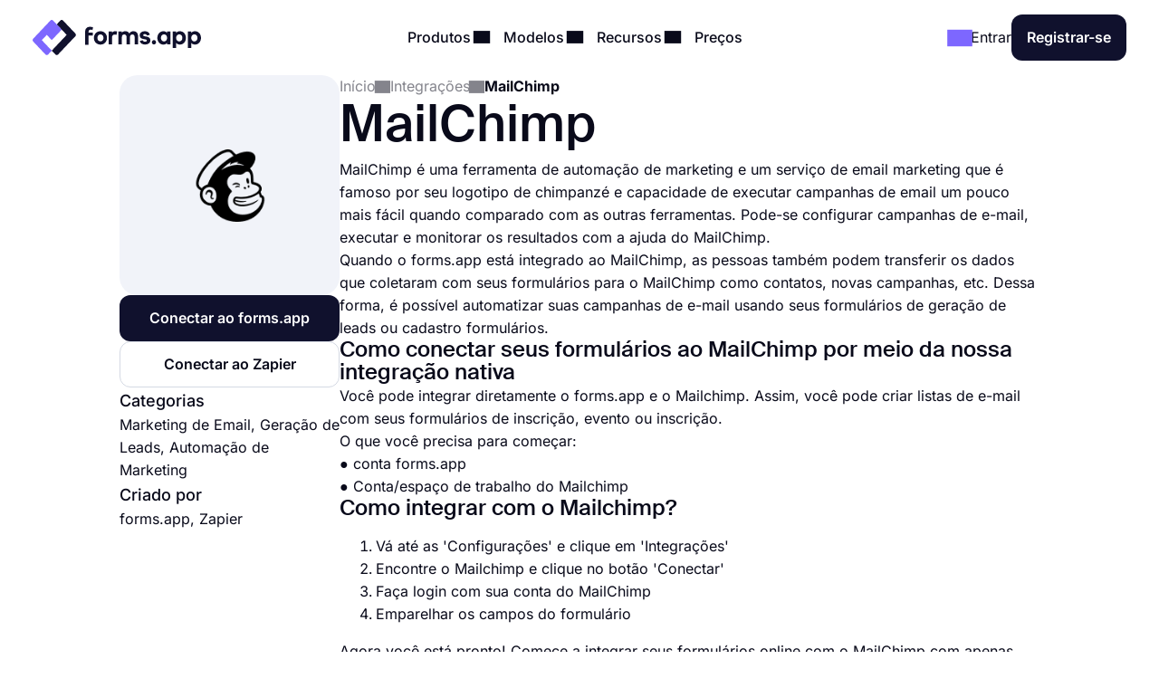

--- FILE ---
content_type: text/html;charset=utf-8
request_url: https://forms.app/pt/integracoes/mailchimp
body_size: 48614
content:
<!DOCTYPE html><html  lang="pt" data-capo=""><head><script>(function(w,i,g){w[g]=w[g]||[];if(typeof w[g].push=='function')w[g].push(i)})
(window,'GTM-WPSL383','google_tags_first_party');</script><script>(function(w,d,s,l){w[l]=w[l]||[];(function(){w[l].push(arguments);})('set', 'developer_id.dYzg1YT', true);
		w[l].push({'gtm.start':new Date().getTime(),event:'gtm.js'});var f=d.getElementsByTagName(s)[0],
		j=d.createElement(s);j.async=true;j.src='/ffa7/';
		f.parentNode.insertBefore(j,f);
		})(window,document,'script','dataLayer');</script><meta charset="utf-8">
<meta name="viewport" content="width=device-width, initial-scale=1, shrink-to-fit=no">
<title>Integre formulários online com MailChimp</title>
<link rel="preconnect" href="https://fonts.forms.app" crossorigin>
<link rel="preconnect" href="https://analytics.forms.app/" crossorigin>
<meta name="description" content="Integre seus formulários com sua conta MailChimp e divirta-se automatizando seu trabalho. Conecte as respostas do seu formulário ao MailChimp.">
<meta property="og:title" content="Integre formulários online com MailChimp">
<meta property="og:type" content="website">
<meta property="og:image" itemprop="image" content="https://file.forms.app/sitefile/integrations.png">
<meta property="og:image:width" content="700">
<meta property="og:image:height" content="350">
<meta property="og:image:alt" content="forms_logo">
<meta property="og:image:secure_url" itemprop="image" content="https://file.forms.app/sitefile/integrations.png">
<meta property="og:description" content="Integre seus formulários com sua conta MailChimp e divirta-se automatizando seu trabalho. Conecte as respostas do seu formulário ao MailChimp.">
<meta property="og:url" content="https://forms.app/pt/integracoes/mailchimp">
<meta property="og:site_name" content="Integre formulários online com MailChimp">
<link rel="alternate" href="https://forms.app/en/integrations/mailchimp" hreflang="en">
<link rel="alternate" href="https://forms.app/tr/entegrasyonlar/mailchimp" hreflang="tr">
<link rel="alternate" href="https://forms.app/es/integraciones/mailchimp" hreflang="es">
<link rel="alternate" href="https://forms.app/pt/integracoes/mailchimp" hreflang="pt">
<link rel="alternate" href="https://forms.app/de/integrationen/mailchimp" hreflang="de">
<link rel="alternate" href="https://forms.app/fr/integrations/mailchimp" hreflang="fr">
<link rel="canonical" href="https://forms.app/pt/integracoes/mailchimp">
<script type="text/javascript" data-cfasync="false" src="https://analytics.forms.app/static/analytics.js?v=4" async></script>
<style type="text/css" id="fa-auth">.element-auth{display:none !important;}</style>
<style>:root{--height-l10:16.100000381469727px;--height-l12:19.399999618530273px;--height-l14:22.600000381469727px;--height-l16:25.799999237060547px;--height-l18:29.100000381469727px;--height-l20:32.29999923706055px;--height-l24:34px;--height-l28:37px;--height-l36:45px;--height-l44:55px;--height-l56:67px;--height-l72:86px;--size-f10:10px;--size-f12:12px;--size-f14:14px;--size-f16:16px;--size-f18:18px;--size-f20:20px;--size-f24:24px;--size-f28:28px;--size-f36:36px;--size-f40:40px;--size-f44:44px;--size-f56:56px;--size-f72:72px;--spacing-letter-spacing-body:0px;--spacing-letter-spacing-heading:0px;--spacing-para-spacing-heading:16px;--spacing-para-spacing-body:28px;--space-blog-small-section-space:12px;--space-blog-section-space:28px;--space-box-side-space:36px;--space-fill-section-side-space:36px;--space-title-sub-space:48px;--space-brands-logo-space:64px;--space-footer-up-space:64px;--space-header-sub-space:64px;--space-header-in-vert-space:80px;--space-naked-section-side-space:96px;--space-section-in-side-space:96px;--space-section-in-vert-space:136px;--space-section-sub-space:160px;--radius-xs-large:40px}@media(max-width:1024px){:root{--height-l10:16.100000381469727px;--height-l12:19.399999618530273px;--height-l14:22.600000381469727px;--height-l16:25.799999237060547px;--height-l18:29.100000381469727px;--height-l20:32.29999923706055px;--height-l24:34px;--height-l28:37px;--height-l36:45px;--height-l44:50px;--height-l56:57px;--height-l72:76px;--size-f10:10px;--size-f12:12px;--size-f14:14px;--size-f16:16px;--size-f18:18px;--size-f20:20px;--size-f24:24px;--size-f28:28px;--size-f36:36px;--size-f40:38px;--size-f44:40px;--size-f56:48px;--size-f72:64px;--spacing-letter-spacing-body:0px;--spacing-letter-spacing-heading:0px;--spacing-para-spacing-heading:16px;--spacing-para-spacing-body:24px;--space-blog-small-section-space:12px;--space-fill-section-side-space:24px;--space-blog-section-space:28px;--space-box-side-space:28px;--space-naked-section-side-space:30px;--space-brands-logo-space:40px;--space-title-sub-space:44px;--space-footer-up-space:56px;--space-header-sub-space:56px;--space-section-in-side-space:64px;--space-section-in-vert-space:78px;--space-header-in-vert-space:60px;--space-section-sub-space:128px;--radius-xs-large:30px}}@media(max-width:767px){:root{--height-l10:16.100000381469727px;--height-l12:19.399999618530273px;--height-l14:21px;--height-l16:22px;--height-l18:25px;--height-l20:27px;--height-l24:30px;--height-l28:33px;--height-l36:35px;--height-l44:40px;--height-l56:44px;--height-l72:50px;--size-f10:10px;--size-f12:12px;--size-f14:14px;--size-f16:16px;--size-f18:18px;--size-f20:20px;--size-f24:22px;--size-f28:24px;--size-f36:24px;--size-f40:28px;--size-f44:32px;--size-f56:36px;--size-f72:40px;--spacing-letter-spacing-body:0px;--spacing-letter-spacing-heading:0px;--spacing-para-spacing-heading:12px;--spacing-para-spacing-body:16px;--space-naked-section-side-space:0px;--space-blog-small-section-space:8px;--space-fill-section-side-space:12px;--space-blog-section-space:16px;--space-box-side-space:28px;--space-brands-logo-space:28px;--space-section-in-side-space:28px;--space-title-sub-space:32px;--space-header-in-vert-space:40px;--space-footer-up-space:48px;--space-header-sub-space:48px;--space-section-in-vert-space:48px;--space-section-sub-space:52px;--radius-xs-large:20px}}.h-72{font-size:var(--size-f72);line-height:var(--height-l72)}.h-56{font-size:var(--size-f56);line-height:var(--height-l56)}.h-44{font-size:var(--size-f44);line-height:var(--height-l44)}.h-36{font-size:var(--size-f36);line-height:var(--height-l36)}.h-28{font-size:var(--size-f28);line-height:var(--height-l28)}.h-24{font-size:var(--size-f24);line-height:var(--height-l24)}.h-20{font-size:var(--size-f20);line-height:var(--height-l20)}.tx-small{font-size:var(--size-f14)!important;line-height:var(--height-l14)!important}.tx-large{font-size:var(--size-f18)!important;line-height:var(--height-l18)!important}.tx-xxlarge{font-size:var(--size-f24)!important;line-height:var(--height-l24)!important}.tx-xxxlarge{font-size:var(--size-f40);line-height:normal}.tx-regular{font-weight:400}.tx-medium{font-weight:500}.tx-center{text-align:center}.tx-left{text-align:left}.tx-12{font-size:var(--size-f12);line-height:var(--height-l12)}.tx-14{font-size:var(--size-f14);line-height:var(--height-l14)}.tx-16{font-size:var(--size-f16);line-height:var(--height-l16)}.tx-18{font-size:var(--size-f18);line-height:var(--height-l18)}.tx-20{font-size:var(--size-f20);line-height:var(--height-l20)}.tx-24{font-size:var(--size-f24);line-height:var(--height-l24)}.fw-medium{font-weight:500}.fw-semi-bold{font-weight:600}@font-face{font-display:swap;font-family:Suisse;font-style:normal;font-weight:500;src:url(/assets/fonts/suisse/Medium.woff2) format("woff2")}html{line-height:1.15;-ms-text-size-adjust:100%;-webkit-text-size-adjust:100%;scroll-behavior:smooth}@media(min-width:1023px){html *{scroll-margin-top:100px}}body{font-family:Inter,sans-serif;text-rendering:optimizeLegibility;-webkit-font-smoothing:antialiased;-moz-osx-font-smoothing:grayscale;color:var(--txPrimary);font-feature-settings:"liga","kern";-webkit-font-feature-settings:"liga","kern";-moz-font-feature-settings:"liga","kern";font-kerning:normal;-webkit-font-kerning:normal;-moz-font-kerning:normal;font-size:var(--size-f16);font-weight:400;line-height:var(--height-l16);margin:0;padding:0 var(--space-fill-section-side-space) var(--space-fill-section-side-space) var(--space-fill-section-side-space)}::-moz-selection{background:#141414!important;color:#fff;-webkit-text-fill-color:initial}::selection{background:#141414!important;color:#fff;-webkit-text-fill-color:initial}html{box-sizing:border-box;-ms-overflow-style:scrollbar}*,:after,:before{box-sizing:inherit}.container{margin:0 auto;max-width:1400px;width:100%}.container-fluid{width:100%}.container-fluid .fluid-wrapper-spacing{align-items:center;border-radius:var(--radius-xs-large);display:flex;flex-direction:column;padding:var(--space-header-in-vert-space) var(--space-fill-section-side-space)}.container .naked-wrapper-spacing{padding:0 var(--space-naked-section-side-space)}.container .bg-wrapper-spacing{border-radius:var(--radius-xs-large);padding:var(--space-section-in-vert-space) var(--space-section-in-side-space)}img{height:auto!important;max-width:100%}img.color-invert{filter:brightness(0) invert(1)}h1,h2,h3,h4,h5,h6{font-family:Suisse,sans-serif;font-weight:500;letter-spacing:var(--spacing-letter-spacing-heading);margin:0}p{margin:0}a{color:inherit;text-decoration:none;transition:.3s}a.link{color:var(--txAccentPurple);text-decoration:underline}hr{border-color:var(--brPrimary);border-width:.5px;margin-bottom:16px;margin-top:16px}ul:not(.list){margin:0;padding:0}ul:not(.list) li{list-style:none}.fade-enter-active,.fade-leave-active{transition:opacity .3s ease}.fade-enter,.fade-enter-from,.fade-leave-to{opacity:0}.badge{align-self:flex-start;background-color:var(--bgSoftPurple50);border-radius:8px;color:var(--txPrimary);display:inline-block;font-size:var(--size-f14);font-weight:600;line-height:var(--height-l14);padding:4px 12px;width:auto}.badge.orange{background-color:var(--bgSoftRed)}.badge.black{background:var(--bgDarkNight);color:var(--txWhite)}strong{font-weight:500}.tx-accent-purple{color:var(--txAccentPurple)}.tx-accent-purple-surface{color:var(--txAccentPurpleSurface)}.tx-white{color:var(--txWhite)}.tx-tertiary{color:var(--txTertiary)}.bg-soft-purple-50{background-color:var(--bgSoftPurple50);--bg-color:var(--bgSoftPurple50);--shadow-color:var(--bgSoftPurple100);--title-text-color:var(--txAccentPurple)}.bg-soft-gray-100{background-color:var(--bgSoftGray100)}.bg-soft-purple-100{background-color:var(--bgSoftPurple100);--bg-color:var(--bgSoftPurple100);--shadow-color:#7d67ff3b;--title-text-color:var(--txAccentPurple)}.bg-soft-gray{background-color:var(--bgSoftGray);--bg-color:var(--bgSoftGray);--shadow-color:#0000000f;--title-text-color:var(--txAccentPurple)}.bg-soft-green-50{background-color:var(--bgSoftGreen50);--bg-color:var(--bgSoftGreen50);--shadow-color:#99e2c15c;--title-text-color:var(--green-800)}.bg-soft-green-100{background-color:var(--bgSoftGreen100)}.bg-soft-pink-50{background-color:var(--bgSoftPink50);--bg-color:var(--bgSoftPink50);--shadow-color:#ffcee470;--title-text-color:var(--pink-600)}.bg-soft-pink-200{background-color:var(--bgSoftPink200)}.bg-dark-night{background-color:var(--bgDarkNight);--bg-color:var(--bgDarkNight);--shadow-color:#7e69ff36;--title-text-color:var(--txAccentPurple)}.bg-dark-night .input-box{box-shadow:150px 30px 100px 50px #7e69ff4d,-130px 0 100px 50px #de2d7d26!important}.desc-content{max-width:1030px}.google-login{background:#2a73eb!important;border:none!important;color:#fff!important}.google-login i{background:#fff;border-radius:999px;height:28px!important;width:28px!important}.apple-login i{font-size:24px!important}.bg-white{background-color:var(--bgWhite)}.bg-star{color:#ffc53d}.br-primary{border:1px solid var(--brPrimary)}.page-wrapper{display:flex;flex-direction:column;gap:var(--space-section-sub-space)}.page-wrapper .section{width:100%}.detail-wrapper{margin:24px auto 0;max-width:1090px}.detail-wrapper .editor-content{font-size:var(--size-f18)!important;line-height:var(--height-l20)!important}.detail-wrapper .editor-content b{font-weight:600!important}.detail-wrapper .left-page-wrapper{display:flex;flex-direction:column;gap:28px;max-width:700px;width:70%}@media(max-width:767px){.detail-wrapper .left-page-wrapper{width:100%}}.hero-wrapper{max-width:1040px;width:100%}.hero-wrapper .hero-text{position:relative;z-index:9}.hero-wrapper h1 strong{color:var(--title-text-color);font-weight:500}.column-sticky{max-width:300px;position:sticky;top:85px;width:100%;width:30%}@media(max-width:767px){.column-sticky{background:#fff;border-top:1px solid var(--brPrimary);max-width:none;padding:8px 4px;text-align:center;width:100%;z-index:99}.column-sticky.mobile-sticky{bottom:0;top:auto}}.tooltip-icon{left:5px;opacity:.5;position:relative}span.tooltip-item{-webkit-text-decoration:dashed;text-decoration:dashed;-webkit-text-decoration:underline dotted var(--txTertiary);text-decoration:underline dotted var(--txTertiary);text-decoration-thickness:2px;text-underline-offset:4px}.tooltip{background-color:var(--bgDarkNight);border-radius:8px;color:#fff;font-size:var(--size-f14)!important;left:0;line-height:var(--height-l14)!important;max-width:200px;padding:8px;position:absolute;text-align:center;top:0;z-index:99}.tooltip:before{background:var(--bgDarkNight);border-radius:3px;content:"";height:12px;position:absolute;transform:rotate(45deg) translate(-50%);width:12px;z-index:-1}.tooltip.left:before{right:-8px;top:50%}.tooltip.right:before{left:0;top:50%}.tooltip.top:before{bottom:-9px;left:calc(50% - 2px)}.tooltip.bottom:before{left:calc(50% - 2px);top:1px}.tooltip a{text-decoration:underline}.title-wrapper{max-width:1030px}.ml-3{margin-left:12px}.mr-3{margin-right:12px}.mr-8{margin-right:32px}.mt-1{margin-top:4px}.mt-2{margin-top:8px}.mt-3{margin-top:12px}.mt-4{margin-top:16px}.mt-5{margin-top:20px}.mt-6{margin-top:24px}.mt-12{margin-top:48px!important}.mb-3{margin-bottom:12px}.mb-4{margin-bottom:16px}.mb-6{margin-bottom:24px}.mr-1{margin-right:4px}.mr-2{margin-right:8px}.p-1{padding:4px}.p-1-2{padding:4px 8px}.p-2{padding:8px}.p-3{padding:12px}.p-3-0{padding:12px 0}.p-4{padding:16px}.p-4-0{padding:16px 0}.p-5{padding:20px}.p-6{padding:24px}.p-6-0{padding:24px 0}.p-7{padding:28px}.p-6-8{padding:24px 32px}.p-8-4{padding:32px 16px}.p-8-10{padding:32px 40px}.p-24{padding:96px}.pt-05{padding-top:2px}.pt-1{padding-top:4px}.pt-4{padding-top:16px}.pl-6{padding-left:24px}.pl-4{padding-left:16px}.pr-5{padding-right:20px}.pr-6{padding-right:24px}.no-wrap{white-space:nowrap}.tx-space-pre{white-space:pre}.grid{display:grid}.grid.center{align-items:center}.cols-1{grid-template-columns:1fr}.cols-2{grid-template-columns:repeat(2,1fr)}.cols-3{grid-template-columns:repeat(3,1fr)}.display-inline{display:inline}.flex-row{align-items:center;display:flex;flex-direction:row}.flex-row.start{align-items:flex-start}.flex-row.stretch{align-items:stretch}.flex-row.center{justify-content:center}.flex-row.between{justify-content:space-between}.flex-row.wrap{flex-wrap:wrap}.flex-row.end{justify-content:flex-end}.flex-grow-1{flex-grow:1}.flex-grow-2{flex-grow:2}.flex-column{display:flex;flex-direction:column}.flex-column.center{align-items:center}.flex-column.start{align-items:flex-start}.flex-column.j-center{justify-content:center}.flex-column.between{justify-content:space-between}.flex-column.end{justify-content:end}.flex-column.reverse{flex-direction:column-reverse}.align-self-end{align-self:flex-end!important}.align-self-center{align-self:center!important}.hidden{display:none!important}.full-w{width:100%!important}.full-h{height:100%}.gap-05{gap:2px}.gap-1{gap:4px}.gap-2{gap:8px}.gap-3{gap:12px}.gap-4{gap:16px}.gap-5{gap:20px}.gap-6{gap:24px}.gap-7{gap:28px}.gap-8{gap:32px}.gap-9{gap:36px}.gap-10{gap:40px}.gap-12{gap:48px}.gap-16{gap:64px}.gap-24{gap:96px}.gap-in{gap:inherit}.gap-title-sub-space{gap:var(--space-title-sub-space)}.gap-section-side{gap:var(--space-section-in-side-space)}.flex-01{flex:.1}.flex-02{flex:.2}.flex-03{flex:.3}.flex-04{flex:.4}.flex-05{flex:.5}.flex-06{flex:.6}.flex-07{flex:.7}.flex-08{flex:.8}.flex-09{flex:.9}.flex-1{flex:1}.text-center{text-align:center}.text-right{text-align:right}.no-border{border:0!important}.radius-xl{border-radius:var(--radius-xs-large)}.radius-l{border-radius:20px}.radius-m{border-radius:16px}.radius-s{border-radius:12px}.radius-xs{border-radius:8px}.radius-xxs{border-radius:4px}.radius-infinite{border-radius:9999px}.xs-visible{display:none!important}.break-word{word-break:break-word}.cursor-p{cursor:pointer}.semi-bold{font-weight:600}.cursor-default{cursor:default!important;pointer-events:none}label{display:block;font-weight:400}label.vertical{margin-bottom:8px}label.horizontal{margin-right:16px}div.line{background-color:var(--brPrimary);border:none}div.line.vertical{height:100%;width:1px}div.line.horizontal{height:1px;width:100%}.overflow-x-auto{overflow-x:auto}.v-hidden{opacity:0;pointer-events:none}.line-clamp-3{display:-webkit-box;-webkit-line-clamp:3;-webkit-box-orient:vertical;overflow:hidden;text-overflow:ellipsis}.list-content-open ul{padding-left:16px}.list-content-open ul li{list-style:disc}@media(min-width:768px)and (max-width:1024px){.sm-flex-column{flex-direction:column}.sm-flex-column-reverse{flex-direction:column-reverse}.sm-two-column{display:grid;grid-template-columns:50% 50%}.sm-hidden{display:none!important}.sm-visible{display:block!important}.lg-visible{display:none!important}.sm-cols-1{grid-template-columns:1fr!important}.sm-cols-2{grid-template-columns:repeat(2,1fr)!important}.sm-cols-3{grid-template-columns:repeat(3,1fr)!important}}@media(max-width:767px){.xs-flex-column{flex-direction:column!important}.xs-flex-column-reverse{flex-direction:column-reverse!important}.xs-two-column{display:grid;grid-template-columns:50% 50%}.xs-flex-wrap{flex-wrap:wrap}.xs-hidden{display:none!important}.xs-visible{display:block!important}.lg-visible{display:none!important}.xs-cols-1{grid-template-columns:repeat(1,1fr)!important}.xs-cols-2{grid-template-columns:repeat(2,1fr)!important}.xs-cols-3{grid-template-columns:repeat(3,1fr)!important}.xs-full-w{width:100%!important}}</style>
<style>.app-header[data-v-adbc0800]{background-color:var(--bgWhite);padding:16px 0;position:sticky;top:0;transition:.3s ease-in-out;width:100%;z-index:99}@media(max-width:767px){.app-header.hide[data-v-adbc0800]{transform:translateY(-100%)}}.app-header[data-v-adbc0800] .mobile-menu-bar{display:none}.app-header[data-v-adbc0800] .dropdown-content .dropdown-menus{align-self:stretch}.app-header .min-logo[data-v-adbc0800]{display:none}@media(min-width:1023px)and (max-width:1300px){[data-v-adbc0800] .menu-items{gap:4px}[data-v-adbc0800] .login-buttons,[data-v-adbc0800] .header-login{gap:16px}}@media(max-width:1024px){.app-header[data-v-adbc0800] .mobile-menu-bar{display:block}.app-header[data-v-adbc0800] .right-panel{display:none!important}.app-header[data-v-adbc0800] .header-menubar-menu-item{width:100%}.app-header[data-v-adbc0800] .menu-link{display:flex;justify-content:flex-start;width:100%}.app-header[data-v-adbc0800] .menu-link .i-icon{margin-left:auto!important}.app-header[data-v-adbc0800] .menu-link:before{display:none}.app-header[data-v-adbc0800] .dropdown-content{position:static!important;transform:none}.app-header[data-v-adbc0800] .dropdown-content .dropdown-content-inner{background-color:var(--bgSoftGray);box-shadow:none;margin-top:12px;min-width:100%}.app-header[data-v-adbc0800] .dropdown-content .dropdown-content-inner:before{display:none}.app-header[data-v-adbc0800] .dropdown-menus{flex-direction:column;gap:0}.menu-items[data-v-adbc0800]{background:var(--bgWhite);flex-direction:column;height:0;justify-content:flex-start;left:0;opacity:0;overflow:auto;padding:0 20px;position:absolute;top:80px;width:100%;z-index:9}.menu-items[data-v-adbc0800],.menu-items.open[data-v-adbc0800]{transition:height,opacity .3s ease-in-out}.menu-items.open[data-v-adbc0800]{height:calc(100vh - 80px);opacity:1;padding:8px}}@media(max-width:767px){.app-header[data-v-adbc0800] .header-login{gap:8px}}@media(max-width:370px){.app-header .large-logo[data-v-adbc0800]{display:none}.app-header .min-logo[data-v-adbc0800]{display:block}}</style>
<style>.app-logo img[data-v-b953f23f]{display:block;flex-shrink:0;height:37px;width:186px}@media(max-width:767px){.app-logo img[data-v-b953f23f]{width:154px}}.app-icon[data-v-b953f23f]{align-items:center;display:flex;flex-shrink:0}.app-icon img[data-v-b953f23f]{height:50px;width:50px}</style>
<style>.header-menubar-menu-item[data-v-411c1872]{display:inline-block;padding:8px;transition:.3s ease-in-out}.header-menubar-menu-item .menu-link[data-v-411c1872]{font-weight:500;position:relative;z-index:100002}.header-menubar-menu-item .menu-link[data-v-411c1872]:not(.no-caret):before{background:#fff;border-radius:4px;bottom:-90px;content:"";height:20px;left:50%;opacity:0;position:absolute;transform:translate(-50%) rotate(45deg);transition:.1s ease-in-out;width:20px}.header-menubar-menu-item .menu-link:hover span[data-v-411c1872]{opacity:.7}.header-menubar-menu-item:has(.open-dropdown) .menu-link[data-v-411c1872]:before{bottom:-60px;opacity:1!important}.header-menubar-submenu-wrapper[data-v-411c1872]{background-color:#fff;border-radius:10px;box-shadow:0 4px 10px #0003;font-size:14px;left:50%;opacity:0;padding:8px 12px;position:absolute;top:100%;transform:translate(-50%);transition:opacity .3s ease-in-out;visibility:hidden;white-space:nowrap}.header-menubar-menu-item:hover .header-menubar-submenu-wrapper[data-v-411c1872]{opacity:1;visibility:visible}</style>
<style>.i-icon[data-v-576e8666]{align-items:center;color:inherit;display:inline-flex;fill:currentColor;font-size:inherit;justify-content:center;-moz-osx-font-smoothing:grayscale;-webkit-font-smoothing:antialiased;font-style:normal;font-variant:normal;line-height:1;overflow:visible;text-rendering:auto}.i-icon div[data-v-576e8666]{transform:scale(1.15)}.i-icon.clickable[data-v-576e8666]{border-radius:4px;cursor:pointer;position:relative}.i-icon.clickable[data-v-576e8666]:before{background-color:var(--bgSoftGray);border-radius:inherit;content:"";height:100%;left:0;mix-blend-mode:luminosity;opacity:0;position:absolute;top:0;transition:opacity .3s;width:100%}.i-icon.clickable[data-v-576e8666]:hover:before{opacity:1}.i-icon.naked-hover[data-v-576e8666]:hover{opacity:.6}i .svg-icon[data-v-576e8666]{height:1em;pointer-events:none;width:2em}</style>
<style>.logo-container[data-v-729d9595],.logo-wrapper[data-v-729d9595]{position:relative}.logo-container[data-v-729d9595]{flex:1;min-height:54px}.right-panel[data-v-729d9595]{background:var(--bgDarkNight);color:var(--txWhite);display:flex;flex-direction:column;justify-content:space-between}.submenu-integration-logo[data-v-729d9595]{align-items:center;border-radius:10px;display:flex;flex:1;justify-content:center;left:0;opacity:1;position:absolute;top:0;transition:opacity 1s ease-in-out}.submenu-integration-logo-hidden[data-v-729d9595]{opacity:0}</style>
<style>.button[data-v-9ce40e52]{align-items:center;border:1px solid transparent;border-radius:12px;color:var(--bgWhite);cursor:pointer;display:flex;display:inline-flex;flex-direction:row;gap:8px;justify-content:center;min-height:1em;min-width:1em;overflow:hidden;position:relative;text-align:center;text-decoration:none;transition:width .3s ease-in-out,background-color .3s ease-in-out,border-color .3s ease-in-out;user-select:none;-moz-user-select:none;-ms-user-select:none;-webkit-user-select:none}.button[data-v-9ce40e52]:not(.full-w){width:-moz-fit-content;width:fit-content}.button.center[data-v-9ce40e52]{align-self:center}.button.with-icon[data-v-9ce40e52]{gap:8px;justify-content:center}.button.append-icon .text-wrapper[data-v-9ce40e52]{margin-left:auto}.button.prepend-icon .text-wrapper[data-v-9ce40e52]{flex:1}.button.rounded[data-v-9ce40e52]{border-radius:999999px}.button.underline[data-v-9ce40e52]{text-decoration:underline}.button .text-wrapper[data-v-9ce40e52]{font-weight:600;justify-self:center;width:100%}.button .text-wrapper[data-v-9ce40e52]:empty{display:none}.button .i-preloader[data-v-9ce40e52]{left:50%;margin:0!important;position:absolute;transform:translate(-50%)}.button .loading-text[data-v-9ce40e52]{opacity:0}.button .is-rotate-loading[data-v-9ce40e52]{animation:fa-spin-9ce40e52 1s linear infinite}.button.size-xsmall[data-v-9ce40e52]{padding:2px 4px}.button.size-xsmall.with-icon[data-v-9ce40e52]:not(:has(.text-wrapper)){padding:2px}.button.size-small[data-v-9ce40e52]{padding:4px 8px}.button.size-small .text-wrapper[data-v-9ce40e52]{font-weight:400}.button.size-small.with-icon[data-v-9ce40e52]:not(:has(.text-wrapper)){padding:4px}.button.size-small.type-naked[data-v-9ce40e52]{padding:4px 0}.button.size-small.type-naked .text-wrapper[data-v-9ce40e52]{text-align:left}.button.size-medium[data-v-9ce40e52]{padding:12px 16px}.button.size-medium.with-icon[data-v-9ce40e52]:has(.text-wrapper[style="display: none;"]),.button.size-medium.with-icon[data-v-9ce40e52]:not(:has(.text-wrapper)){padding:8px}.button.size-large[data-v-9ce40e52]{padding:16px 24px}.button.size-large.with-icon[data-v-9ce40e52]:not(:has(.text-wrapper)){padding:12px}.button.type-primary[data-v-9ce40e52]{background-color:var(--bgDarkNight)}.button.type-primary[data-v-9ce40e52]:hover{background-color:var(--night-300)}.button.type-primary[data-v-9ce40e52]:active{background-color:var(--night-400)}.button.type-primary[data-v-9ce40e52] .ispinner-circle{background-color:var(--txWhite)}.button.type-secondary[data-v-9ce40e52]{background-color:var(--bgSoftGray);border-color:var(--brPrimary);color:var(--txPrimary)}.button.type-secondary[data-v-9ce40e52]:hover{background-color:var(--bgTertiary)}.button.type-secondary[data-v-9ce40e52]:active{background-color:var(--bgSoftGrayFocus)}.button.type-secondary[data-v-9ce40e52] .ispinner-circle{background-color:var(--txPrimary)}.button.type-primary-white[data-v-9ce40e52]{background-color:var(--bgWhite);border-color:var(--brPrimary);color:var(--txPrimary)}.button.type-primary-white[data-v-9ce40e52]:hover{background-color:var(--bgSoftGray100)}.button.type-primary-white[data-v-9ce40e52]:active{background-color:var(--bgSoftGray)}.button.type-primary-white[data-v-9ce40e52] .ispinner-circle{background-color:var(--txPrimary)}.button.type-naked[data-v-9ce40e52]{color:var(--txPrimary)}.button.type-naked[data-v-9ce40e52]:hover{opacity:.8}.button.type-naked[data-v-9ce40e52] .ispinner-circle{background-color:var(--txPrimary)}.button.type-outline[data-v-9ce40e52]{border:1px solid var(--txPrimary);color:var(--txPrimary)}.button.type-outline[data-v-9ce40e52]:hover{border-color:var(--txTertiary);color:var(--txTertiary)}.button.type-outline[data-v-9ce40e52] .ispinner-circle{background-color:var(--txPrimary)}.button.type-outline-white[data-v-9ce40e52]{border:1px solid var(--txWhite);color:var(--txWhite)}.button.type-outline-white[data-v-9ce40e52]:hover{opacity:.66}.button.type-outline-white[data-v-9ce40e52] .ispinner-circle{background-color:var(--txWhite)}.button.type-accent-purple[data-v-9ce40e52]{background-color:var(--bgPurple);border-color:transparent}.button.type-accent-purple[data-v-9ce40e52]:hover{background-color:var(--bgPurpleHover)}.button.type-accent-purple[data-v-9ce40e52]:active{background-color:var(--bgPurpleFocus)}.button.type-accent-purple[data-v-9ce40e52] .ispinner-circle{background-color:var(--txWhite)}.button.loading[data-v-9ce40e52]{pointer-events:none}.button .button-loading[data-v-9ce40e52]{position:absolute}.button.disabled[data-v-9ce40e52]{background-color:var(--bgPrimaryDisabled);color:var(--txPrimaryDisabled);cursor:not-allowed;pointer-events:none}@keyframes fa-spin-9ce40e52{0%{transform:rotate(0)}to{transform:rotate(359deg)}}</style>
<style>.dropdown-menus-wrapper[data-v-0739c537]{align-self:stretch}.template-btn-all[data-v-0739c537]{margin-top:auto}.right-panel[data-v-0739c537]{background-color:var(--bgSoftPurple50)}.right-panel li a[data-v-0739c537]{background:var(--bgWhite);border-radius:12px;display:inline-flex!important;font-weight:500;gap:12px;padding:8px 12px!important}.right-panel li a[data-v-0739c537]:hover{background:var(--bgSoftGray100)}</style>
<style>.right-panel[data-v-3f04bfd9]{--bg-color:radial-gradient(ellipse 70% 40% at center 65%,var(--bgSoftPink100) -121%,transparent 70%),var(--bgPurple);background:var(--bg-color);color:var(--txWhite);display:flex;flex-direction:column;justify-content:space-between}</style>
<style>.accordion .accordion-head[data-v-98dbd3d3]{align-items:center;background:none;border:none;color:inherit;cursor:pointer;display:flex;flex-direction:row;font-family:inherit;font-size:inherit;font-weight:inherit;justify-content:space-between;margin:0;outline:none;padding:0;text-align:left;width:100%}.accordion i[data-v-98dbd3d3]{transform:rotate(0);transition:.3s ease-in-out}.accordion .accordion-head[aria-expanded=true] i[data-v-98dbd3d3]{transform:rotate(180deg)}.accordion .accordion-head[aria-expanded=true]+.accordion-content[data-v-98dbd3d3]{opacity:1;will-change:opacity,max-height}.accordion .accordion-head[aria-expanded=true]+.accordion-content .accordion-content-inner[data-v-98dbd3d3]{padding-top:0}.accordion .accordion-content[data-v-98dbd3d3]:not(.open){height:0;opacity:0;overflow:hidden!important;transition:.3s ease-in-out;will-change:opacity,max-height}.accordion.fill[data-v-98dbd3d3]{background-color:var(--bgSoftGray);border-radius:16px}.accordion.fill .accordion-head[data-v-98dbd3d3]{padding:20px}.accordion.fill .accordion-content[data-v-98dbd3d3]{padding:0}.accordion.fill .accordion-content[data-v-98dbd3d3] a{color:var(--txAccentPurple);text-decoration:underline}.accordion.fill .accordion-content[data-v-98dbd3d3] a:hover{opacity:.8}.accordion.fill .accordion-content-inner[data-v-98dbd3d3]{padding:20px}</style>
<style>.integrations-hero[data-v-4cfb6c71]{position:relative;--background-image:url(/assets/img/integrations/banner/hero-galaxy-big.webp);--background-position:center 50%;--background-size:cover;--shadow1X:34%;--shadow1Y:71%;--shadow2X:70%;--shadow2Y:71%;align-items:center;background:radial-gradient(circle 250px at var(--shadow1X) var(--shadow1Y),var(--bgPurple) -120%,transparent 100%),radial-gradient(circle 250px at var(--shadow2X) var(--shadow2Y),var(--pink-600) -120%,transparent 100%) var(--bgDarkNight)}.integrations-hero[data-v-4cfb6c71]:before{background-image:var(--background-image);background-position:var(--background-position);background-repeat:no-repeat;background-size:var(--background-size);content:"";height:100%;left:0;position:absolute;top:0;width:100%}.integrations-hero .hero-wrapper[data-v-4cfb6c71]{max-width:720px;position:relative;z-index:1}@media(max-width:767px){.integrations-hero[data-v-4cfb6c71]:before{background-image:none}}.integrations-content[data-v-4cfb6c71]{padding-top:var(--space-header-sub-space)}</style>
<style>.integration-image-wrapper[data-v-ead680b5]{background:var(--bgSoftGray);border-radius:20px;height:243px;width:243px}.integration-image-wrapper img[data-v-ead680b5]{height:80px;width:80px}.left-column[data-v-ead680b5]{max-width:243px}@media(max-width:767px){.integration-image-wrapper[data-v-ead680b5]{width:100%}.integrations-detail[data-v-ead680b5]{align-items:center}.integrations-detail .left-column[data-v-ead680b5]{max-width:none;width:100%}}</style>
<style>.breadcrumbs[data-v-fe1954ec]{flex-wrap:wrap;list-style:none}.breadcrumbs li[data-v-fe1954ec]{max-width:230px;overflow:hidden;text-overflow:ellipsis;white-space:nowrap}.breadcrumbs li a[data-v-fe1954ec]{color:inherit;opacity:.5}.breadcrumbs li a.active[data-v-fe1954ec],.breadcrumbs li a[data-v-fe1954ec]:hover{opacity:1}.breadcrumbs li span[data-v-fe1954ec]{overflow:hidden;text-overflow:ellipsis}</style>
<style>.integration-item-wrapper[data-v-b7f2cd1e]{display:grid;gap:20px;grid-template-columns:repeat(auto-fill,minmax(min(400px,100%),1fr));row-gap:40px}.integration-item-wrapper .integration-item[data-v-b7f2cd1e]{border:1px solid var(--brPrimary);border-radius:20px;cursor:pointer;padding:20px}.integration-item-wrapper .integration-item img[data-v-b7f2cd1e]{width:42px}.integration-item-wrapper .integration-item[data-v-b7f2cd1e]:hover{background-color:var(--bgSoftGray);border-color:var(--brPrimaryHover)}</style>
<link rel="stylesheet" href="/_nuxt/entry.RoZ5Xa2Q.css" crossorigin>
<link rel="stylesheet" href="/_nuxt/designs.CPb200tr.css" crossorigin>
<link rel="stylesheet" href="/_nuxt/pagecomponents.BJsXalw9.css" crossorigin>
<link rel="stylesheet" href="/_nuxt/pageelements.BIjZdnvY.css" crossorigin>
<link rel="preload" href="https://fonts.forms.app/css2?family=Inter:ital,wght@0,400;0,500;0,600;0,700&display=swap" as="style" onload="this.rel='stylesheet'">
<link rel="modulepreload" as="script" crossorigin href="/_nuxt/BAKQgLv8.js">
<link rel="modulepreload" as="script" crossorigin href="/_nuxt/CVG2kFKI.js">
<link rel="modulepreload" as="script" crossorigin href="/_nuxt/v4CnNeH0.js">
<link rel="modulepreload" as="script" crossorigin href="/_nuxt/Bxq2C1OA.js">
<link rel="modulepreload" as="script" crossorigin href="/_nuxt/owOuA4KT.js">
<script type="text/javascript" defer src="/assets/js/newrelic.js"></script>
<script type="text/javascript" defer src="/assets/js/gtm.js"></script>
<meta content="IE=edge" http-equiv="X-UA-Compatible">
<meta name="theme-color" content="#7d67ff">
<meta name="msapplication-navbutton-color" content="#7d67ff">
<meta name="apple-mobile-web-app-status-bar-style" content="#7d67ff">
<link rel="apple-touch-icon" sizes="180x180" href="https://forms.app/static/icons/apple-touch-icon.png?v=1">
<link rel="icon" type="image/png" sizes="32x32" href="https://forms.app/static/icons/favicon-32x32.png?v=1">
<link rel="icon" type="image/png" sizes="16x16" href="https://forms.app/static/icons/favicon-16x16.png?v=1">
<link rel="mask-icon" href="https://forms.app/static/icons/safari-pinned-tab.svg?v=" color="#3fcbd0">
<link rel="shortcut icon" href="https://forms.app/static/icons/favicon.ico?v=1">
<link rel="alternate" href="android-app://com.formsapp/https/www.forms.app">
<link rel="alternate" href="ios-app://1477890863/forms-app/uk?contenttype=front&">
<meta name="msapplication-TileColor" content="#00aba9">
<meta name="msapplication-config" content="/static/icons/browserconfig.xml?v=1'">
<link rel="manifest" href="/static/manifest.json">
<meta name="google-site-verification" content="R7lqtEO7GwFUfDq8xYkdoyuif0AXguhVJsPif-YNilQ">
<script data-cfasync="false" type="text/javascript">window.pageKey='integrations'</script>
<script data-cfasync="false" type="text/javascript">(()=>{const a=localStorage.getItem("authToken");if(a){const b=document.getElementById("fa-auth");b&&(b.innerHTML=".element-noauth{display:none!important}")}})()</script>
<script type="module" src="/_nuxt/BAKQgLv8.js" crossorigin></script>
<style>:root { --bw-black: #000000;  --bw-white: #ffffff;  --transparents-gray500-20p: #c7cedb33;  --transparents-night500-60p: #10112d99;  --transparents-white0-60p: #ffffff99;  --blue-100: #e1eaf8;  --blue-200: #c2d5f2;  --blue-300: #a4bfeb;  --blue-400: #85aae5;  --blue-50: #f0f4fc;  --blue-500: #6795de;  --blue-600: #4071cb;  --blue-700: #2e539a;  --blue-800: #1e3766;  --blue-900: #060d18;  --gray-100: #f6f7fb;  --gray-1000: #0e0e11;  --gray-200: #e9ecf1;  --gray-300: #dde1e9;  --gray-400: #d4d9e3;  --gray-50: #f9fafb;  --gray-500: #c7cedb;  --gray-600: #b1b8c6;  --gray-700: #777c83;  --gray-800: #505258;  --gray-850: #2d2e32;  --gray-900: #1f1f25;  --gray-950: #141516;  --green-100: #ccf0e0;  --green-200: #99e2c1;  --green-300: #67d3a3;  --green-400: #34c584;  --green-50: #e6f8f0;  --green-500: #01b665;  --green-600: #019351;  --green-700: #01703e;  --green-800: #004727;  --green-900: #002414;  --night-10: #e8e8ea;  --night-100: #9fa0ab;  --night-200: #707081;  --night-300: #303143;  --night-400: #191a2e;  --night-50: #cfcfd5;  --night-500: #10112d;  --night-600: #0d0e26;  --night-700: #090a1a;  --night-800: #070713;  --night-900: #030308;  --orange-100: #f2dec9;  --orange-200: #ecc7a2;  --orange-300: #edb378;  --orange-400: #e4984c;  --orange-50: #fdf4ea;  --orange-500: #e48526;  --orange-600: #cd7012;  --orange-700: #b54d03;  --orange-800: #8e3f06;  --orange-900: #451e02;  --pink-100: #ffeff6;  --pink-200: #ffdfed;  --pink-300: #ffcee4;  --pink-400: #ffbedb;  --pink-50: #fff7fb;  --pink-500: #ffaed2;  --pink-600: #ff57a2;  --pink-700: #ff0073;  --pink-800: #ad004e;  --pink-900: #570027;  --purple-10: #f1f3f9;  --purple-100: #e5e0ff;  --purple-150: #d7d0ff;  --purple-200: #cbc2ff;  --purple-300: #b1a3ff;  --purple-400: #9785ff;  --purple-50: #f2f0ff;  --purple-500: #7d67ff;  --purple-600: #6750ea;  --purple-700: #4933c7;  --purple-800: #332197;  --purple-900: #241d4d;  --red-100: #fad7d7;  --red-200: #f4afaf;  --red-300: #ef8686;  --red-400: #e95e5e;  --red-50: #fdebeb;  --red-500: #e43636;  --red-600: #c61b1b;  --red-700: #941414;  --red-800: #630d0d;  --red-900: #310707;  --yellow-100: #fff9d4;  --yellow-200: #fff3a9;  --yellow-300: #ffed7d;  --yellow-400: #ffe752;  --yellow-50: #fffcea;  --yellow-500: #ffe127;  --yellow-600: #ebcb00;  --yellow-700: #b39b00;  --yellow-800: #756600;  --yellow-900: #3d3500;  --bgDarkNight: var(--night-500);  --bgPrimaryDisabled: var(--gray-200);  --bgPurple: var(--purple-500);  --bgSoftBlue: var(--blue-50);  --bgSoftGreen100: var(--green-100);  --bgSoftGreen50: var(--green-50);  --bgSoftOrange: var(--orange-50);  --bgSoftPink100: var(--pink-100);  --bgSoftPink200: var(--pink-200);  --bgSoftPink50: var(--pink-50);  --bgSoftPurple100: var(--purple-100);  --bgSoftPurple50: var(--purple-50);  --bgSoftRed: var(--red-50);  --bgSoftGray: var(--purple-10);  --bgSoftGray100: var(--gray-100);  --bgPurpleFocus: var(--purple-600);  --bgPurpleHover: var(--purple-400);  --bgSoftGrayFocus: var(--gray-300);  --bgSoftGrayHover: var(--gray-200);  --bgTertiary: var(--gray-200);  --bgWhite: var(--bw-white);  --brAlertBlue: var(--blue-300);  --brAlertGreen: var(--green-300);  --brAlertOrange: var(--orange-300);  --brAlertRed: var(--red-300);  --brBlack: var(--bw-black);  --brDisabled: var(--gray-500);  --brPrimary: var(--gray-400);  --brPrimaryHover: var(--gray-600);  --brPurple: var(--purple-500);  --brWhite: var(--bw-white);  --txAccentNight: var(--night-500);  --txAccentPurple: var(--purple-500);  --txAccentPurpleSurface: var(--purple-400);  --txAlertBlue: var(--blue-700);  --txAlertRed: var(--red-700);  --txBlack: var(--bw-black);  --txFooterDefault: var(--night-50);  --txPrimary: var(--night-700);  --txPrimaryDisabled: var(--gray-700);  --txSecondary: var(--night-300);  --txTertiary: var(--night-200);  --txWhite: var(--bw-white);  --txAlertOrange: var(--orange-700);  --txAlertGreen: var(--green-700); }</style></head><body><div id="__nuxt"><div class="layout"><div></div><!--[--><!----><!----><!----><!----><!----><!----><!----><!----><!----><!----><!----><!----><!----><!----><!----><!----><!----><!----><!----><link rel="preload" href="/assets/fonts/suisse/Medium.woff2" as="font" type="font/woff2" crossorigin><!----><!----><!----><!----><!--]--><div class="main-container"><!----><div class="app-header" data-section="header" data-v-adbc0800><div class="container" data-v-adbc0800><div class="flex-row between gap-3" data-v-adbc0800><a href="/pt" class="app-logo large-logo" data-v-adbc0800 data-v-b953f23f><img fetchpriority="high" alt="forms.app logo" src="/cdn/icons/all/brands/formsapp-logo-dark.svg" data-v-b953f23f></a><a href="/pt" class="app-icon min-logo" data-v-adbc0800 data-v-b953f23f><img fetchpriority="high" alt="forms.app logo" src="/cdn/icons/all/brands/formsapp-icon-dark.svg" data-v-b953f23f></a><ul class="flex-row center gap-7 menu-items flex-1" data-v-adbc0800 data-v-411c1872><!--[--><!--[--><li class="menu-item-0 header-menubar-menu-item no-hover" data-v-411c1872><!--[--><span class="menu-link flex-row gap-1 cursor-p" data-v-411c1872><span data-v-411c1872>Produtos <i class="i-icon size-xxsmall" style="width:16px;height:16px;font-size:12px;" data-v-411c1872 data-v-576e8666><div class="svg-icon" style="webkit-mask:url(/cdn/icons/all/regular/angle-down.svg) no-repeat center / contain;mask:url(/cdn/icons/all/regular/angle-down.svg) no-repeat center / contain;background-color:currentColor;" data-v-576e8666></div></i></span></span><template><div style="display:none;left:auto;top:auto;right:auto;bottom:auto;position:absolute;z-index:100001;" class="dropdown-content" data-v-411c1872 data-v-d22f9f14><div class="dropdown-content-inner" data-v-d22f9f14><!--[--><div class="flex-row gap-5" data-v-411c1872 data-v-729d9595><div class="flex-row gap-5 dropdown-menus" data-v-729d9595><!--[--><ul class="dropdown-menu" data-v-729d9595><!--[--><li data-v-729d9595><a class="advance" href="/pt/criador-da-pesquisa" data-v-729d9595><i class="i-icon size-small" style="width:24px;height:24px;font-size:16px;" data-v-729d9595 data-v-576e8666><div class="svg-icon" style="webkit-mask:url(/cdn/icons/all/regular/chart-line.svg) no-repeat center / contain;mask:url(/cdn/icons/all/regular/chart-line.svg) no-repeat center / contain;background-color:currentColor;" data-v-576e8666></div></i><div data-v-729d9595>Criador de Pesquisa <p class="short-desc" data-v-729d9595>Recolha informações valiosas e relevantes</p></div></a></li><li data-v-729d9595><a class="advance" href="/pt/criador-de-questionarios" data-v-729d9595><i class="i-icon size-small" style="width:24px;height:24px;font-size:16px;" data-v-729d9595 data-v-576e8666><div class="svg-icon" style="webkit-mask:url(/cdn/icons/all/regular/trophy-star.svg) no-repeat center / contain;mask:url(/cdn/icons/all/regular/trophy-star.svg) no-repeat center / contain;background-color:currentColor;" data-v-576e8666></div></i><div data-v-729d9595>Criador de Questionários <p class="short-desc" data-v-729d9595>Crie quizzes e testes de conhecimento</p></div></a></li><li data-v-729d9595><a class="advance" href="/pt/criador-de-enquetes" data-v-729d9595><i class="i-icon size-small" style="width:24px;height:24px;font-size:16px;" data-v-729d9595 data-v-576e8666><div class="svg-icon" style="webkit-mask:url(/cdn/icons/all/regular/square-poll-horizontal.svg) no-repeat center / contain;mask:url(/cdn/icons/all/regular/square-poll-horizontal.svg) no-repeat center / contain;background-color:currentColor;" data-v-576e8666></div></i><div data-v-729d9595>Criador de Enquetes <p class="short-desc" data-v-729d9595>Inicie enquetes online rapidamente</p></div></a></li><li data-v-729d9595><a class="advance" href="/pt/formulario-de-pedido" data-v-729d9595><i class="i-icon size-small" style="width:24px;height:24px;font-size:16px;" data-v-729d9595 data-v-576e8666><div class="svg-icon" style="webkit-mask:url(/cdn/icons/all/regular/store.svg) no-repeat center / contain;mask:url(/cdn/icons/all/regular/store.svg) no-repeat center / contain;background-color:currentColor;" data-v-576e8666></div></i><div data-v-729d9595>Construtor de Lojas <p class="short-desc" data-v-729d9595>Venda produtos através de formulários</p></div></a></li><!--]--></ul><ul class="dropdown-menu" data-v-729d9595><!--[--><li data-v-729d9595><a class="advance" href="/pt/criador-de-teste" data-v-729d9595><i class="i-icon size-small" style="width:24px;height:24px;font-size:16px;" data-v-729d9595 data-v-576e8666><div class="svg-icon" style="webkit-mask:url(/cdn/icons/all/regular/award.svg) no-repeat center / contain;mask:url(/cdn/icons/all/regular/award.svg) no-repeat center / contain;background-color:currentColor;" data-v-576e8666></div></i><div data-v-729d9595>Criador de Testes <p class="short-desc" data-v-729d9595>Crie testes e exames online</p></div></a></li><li data-v-729d9595><a class="advance" href="/pt/gerador-de-formulario-ai" data-v-729d9595><i class="i-icon size-small" style="width:24px;height:24px;font-size:16px;" data-v-729d9595 data-v-576e8666><div class="svg-icon" style="webkit-mask:url(/cdn/icons/all/regular/sparkles.svg) no-repeat center / contain;mask:url(/cdn/icons/all/regular/sparkles.svg) no-repeat center / contain;background-color:currentColor;" data-v-576e8666></div></i><div data-v-729d9595>Criador de Formulários com IA <p class="short-desc" data-v-729d9595>Gere um formulário em segundos com IA</p></div></a></li><li data-v-729d9595><a class="advance" href="/pt/ferramenta-de-pesquisa-de-ai" data-v-729d9595><i class="i-icon size-small" style="width:24px;height:24px;font-size:16px;" data-v-729d9595 data-v-576e8666><div class="svg-icon" style="webkit-mask:url(/cdn/icons/all/regular/sparkles.svg) no-repeat center / contain;mask:url(/cdn/icons/all/regular/sparkles.svg) no-repeat center / contain;background-color:currentColor;" data-v-576e8666></div></i><div data-v-729d9595>Criador de Inquéritos com IA <p class="short-desc" data-v-729d9595>Crie inquéritos automaticamente com IA</p></div></a></li><li data-v-729d9595><a class="advance" href="/pt/criador-de-quiz-ai" data-v-729d9595><i class="i-icon size-small" style="width:24px;height:24px;font-size:16px;" data-v-729d9595 data-v-576e8666><div class="svg-icon" style="webkit-mask:url(/cdn/icons/all/regular/sparkles.svg) no-repeat center / contain;mask:url(/cdn/icons/all/regular/sparkles.svg) no-repeat center / contain;background-color:currentColor;" data-v-576e8666></div></i><div data-v-729d9595>Criador de Questionários com IA <p class="short-desc" data-v-729d9595>Crie quizzes de forma inteligente com IA</p></div></a></li><!--]--></ul><!--]--></div><div class="right-panel" data-v-729d9595><div class="logo-wrapper flex-row gap-2" data-v-729d9595><!--[--><div class="logo-container" data-v-729d9595><img width="53" data-nuxt-img srcset="https://forms.app/cdn-cgi/image/w=1000,q=100,f=webp/assets/img/header/slack-icon.webp 1x, https://forms.app/cdn-cgi/image/w=1000,q=100,f=webp/assets/img/header/slack-icon.webp 2x" onerror="this.setAttribute(&#39;data-error&#39;, 1)" alt="Slack Logo" class="submenu-integration-logo" src="https://forms.app/cdn-cgi/image/w=1000,q=100,f=webp/assets/img/header/slack-icon.webp" data-v-729d9595><img width="53" data-nuxt-img srcset="https://forms.app/cdn-cgi/image/w=1000,q=100,f=webp/assets/img/header/google-drive-icon.webp 1x, https://forms.app/cdn-cgi/image/w=1000,q=100,f=webp/assets/img/header/google-drive-icon.webp 2x" onerror="this.setAttribute(&#39;data-error&#39;, 1)" alt="Google Drive Logo" class="submenu-integration-logo submenu-integration-logo-hidden" src="https://forms.app/cdn-cgi/image/w=1000,q=100,f=webp/assets/img/header/google-drive-icon.webp" data-v-729d9595></div><div class="logo-container" data-v-729d9595><img width="53" data-nuxt-img srcset="https://forms.app/cdn-cgi/image/w=1000,q=100,f=webp/assets/img/header/notion-icon.webp 1x, https://forms.app/cdn-cgi/image/w=1000,q=100,f=webp/assets/img/header/notion-icon.webp 2x" onerror="this.setAttribute(&#39;data-error&#39;, 1)" alt="Notion Logo" class="submenu-integration-logo" src="https://forms.app/cdn-cgi/image/w=1000,q=100,f=webp/assets/img/header/notion-icon.webp" data-v-729d9595><img width="53" data-nuxt-img srcset="https://forms.app/cdn-cgi/image/w=1000,q=100,f=webp/assets/img/header/google-calendar-icon.webp 1x, https://forms.app/cdn-cgi/image/w=1000,q=100,f=webp/assets/img/header/google-calendar-icon.webp 2x" onerror="this.setAttribute(&#39;data-error&#39;, 1)" alt="Google Calendar Logo" class="submenu-integration-logo submenu-integration-logo-hidden" src="https://forms.app/cdn-cgi/image/w=1000,q=100,f=webp/assets/img/header/google-calendar-icon.webp" data-v-729d9595></div><div class="logo-container" data-v-729d9595><img width="53" data-nuxt-img srcset="https://forms.app/cdn-cgi/image/w=1000,q=100,f=webp/assets/img/header/intercom-icon.webp 1x, https://forms.app/cdn-cgi/image/w=1000,q=100,f=webp/assets/img/header/intercom-icon.webp 2x" onerror="this.setAttribute(&#39;data-error&#39;, 1)" alt="Intercom Logo" class="submenu-integration-logo" src="https://forms.app/cdn-cgi/image/w=1000,q=100,f=webp/assets/img/header/intercom-icon.webp" data-v-729d9595><img width="53" data-nuxt-img srcset="https://forms.app/cdn-cgi/image/w=1000,q=100,f=webp/assets/img/header/discord-icon.webp 1x, https://forms.app/cdn-cgi/image/w=1000,q=100,f=webp/assets/img/header/discord-icon.webp 2x" onerror="this.setAttribute(&#39;data-error&#39;, 1)" alt="Discord Logo" class="submenu-integration-logo submenu-integration-logo-hidden" src="https://forms.app/cdn-cgi/image/w=1000,q=100,f=webp/assets/img/header/discord-icon.webp" data-v-729d9595></div><div class="logo-container" data-v-729d9595><img width="53" data-nuxt-img srcset="https://forms.app/cdn-cgi/image/w=1000,q=100,f=webp/assets/img/header/hubspot-icon.webp 1x, https://forms.app/cdn-cgi/image/w=1000,q=100,f=webp/assets/img/header/hubspot-icon.webp 2x" onerror="this.setAttribute(&#39;data-error&#39;, 1)" alt="HubSpot Logo" class="submenu-integration-logo" src="https://forms.app/cdn-cgi/image/w=1000,q=100,f=webp/assets/img/header/hubspot-icon.webp" data-v-729d9595><img width="53" data-nuxt-img srcset="https://forms.app/cdn-cgi/image/w=1000,q=100,f=webp/assets/img/header/active-camping-icon.webp 1x, https://forms.app/cdn-cgi/image/w=1000,q=100,f=webp/assets/img/header/active-camping-icon.webp 2x" onerror="this.setAttribute(&#39;data-error&#39;, 1)" alt="ActiveCampaign Logo" class="submenu-integration-logo submenu-integration-logo-hidden" src="https://forms.app/cdn-cgi/image/w=1000,q=100,f=webp/assets/img/header/active-camping-icon.webp" data-v-729d9595></div><!--]--></div><div data-v-729d9595><p class="fw-medium" data-v-729d9595>500+ integrações</p><p data-v-729d9595>Integre os seus formulários com as suas aplicações e crie fluxos de trabalho automatizados que funcionam a seu favor.</p></div><a href="/pt/integracoes" class="type-naked size-small button" style="color:var(--bw-white);" data-v-729d9595 data-v-9ce40e52><!--[--><!----><span class="text-wrapper" data-v-9ce40e52><!--[-->Explorar todas as integrações<!--]--></span><i class="i-icon size-small" style="color:var(--bw-white);width:24px;height:24px;font-size:16px;" data-v-9ce40e52 data-v-576e8666><div class="svg-icon" style="webkit-mask:url(/cdn/icons/all/regular/arrow-right.svg) no-repeat center / contain;mask:url(/cdn/icons/all/regular/arrow-right.svg) no-repeat center / contain;background-color:currentColor;" data-v-576e8666></div></i><!--]--></a></div></div><!--]--></div></div></template><!--]--></li><!--]--><!--[--><li class="menu-item-1 xs-visible sm-visible header-menubar-menu-item no-hover" data-v-411c1872><a class="menu-link no-caret" href="/pt/integracoes" data-v-411c1872><span data-v-411c1872>Integrações</span></a></li><!--]--><!--[--><li class="menu-item-2 xs-visible sm-visible header-menubar-menu-item no-hover" data-v-411c1872><a class="menu-link no-caret" href="/pt/modelos" data-v-411c1872><span data-v-411c1872>Modelos</span></a></li><!--]--><!--[--><li class="menu-item-3 lg-visible header-menubar-menu-item no-hover" data-v-411c1872><!--[--><span class="menu-link flex-row gap-1 cursor-p" data-v-411c1872><span data-v-411c1872>Modelos <i class="i-icon size-xxsmall" style="width:16px;height:16px;font-size:12px;" data-v-411c1872 data-v-576e8666><div class="svg-icon" style="webkit-mask:url(/cdn/icons/all/regular/angle-down.svg) no-repeat center / contain;mask:url(/cdn/icons/all/regular/angle-down.svg) no-repeat center / contain;background-color:currentColor;" data-v-576e8666></div></i></span></span><template><div style="display:none;left:auto;top:auto;right:auto;bottom:auto;position:absolute;z-index:100001;" class="dropdown-content" data-v-411c1872 data-v-d22f9f14><div class="dropdown-content-inner" data-v-d22f9f14><!--[--><div class="flex-row gap-5" data-v-411c1872 data-v-0739c537><div class="flex-column center gap-5 dropdown-menus-wrapper" data-v-0739c537><ul class="flex-row gap-5 dropdown-menus" data-v-0739c537><!--[--><li class="dropdown-menu" data-v-0739c537><div class="flex-row gap-1 dropdown-menu-title fw-medium" data-v-0739c537><a href="https://forms.app/pt/modelos/formularios" data-v-0739c537><i class="i-icon size-small" style="width:24px;height:24px;font-size:16px;" data-v-0739c537 data-v-576e8666><div class="svg-icon" style="webkit-mask:url(/cdn/icons/all/regular/layer-group.svg) no-repeat center / contain;mask:url(/cdn/icons/all/regular/layer-group.svg) no-repeat center / contain;background-color:currentColor;" data-v-576e8666></div></i> Formulários</a></div><ul class="flex-column gap-1" data-v-0739c537><!--[--><li data-v-0739c537><a class="naked" href="/pt/modelos/formulario-de-inscricao" data-v-0739c537>Formulários de inscrição</a></li><li data-v-0739c537><a class="naked" href="/pt/modelos/formularios-de-reserva-previa" data-v-0739c537>Formulários de reserva prévia</a></li><li data-v-0739c537><a class="naked" href="/pt/modelos/formularios-de-contato" data-v-0739c537>Formulários de contacto</a></li><li data-v-0739c537><a class="naked" href="/pt/modelos/formularios-de-consentimento" data-v-0739c537>Formulários de consentimento</a></li><li data-v-0739c537><a class="naked" href="/pt/modelos/formularios-de-pagamento" data-v-0739c537>Formulários de pagamento</a></li><li data-v-0739c537><a class="naked" href="/pt/modelos/formularios-de-registo" data-v-0739c537>Formulários de registo</a></li><!--]--></ul></li><li class="dropdown-menu" data-v-0739c537><div class="flex-row gap-1 dropdown-menu-title fw-medium" data-v-0739c537><a href="https://forms.app/pt/modelos/pesquisas" data-v-0739c537><i class="i-icon size-small" style="width:24px;height:24px;font-size:16px;" data-v-0739c537 data-v-576e8666><div class="svg-icon" style="webkit-mask:url(/cdn/icons/all/regular/chart-line.svg) no-repeat center / contain;mask:url(/cdn/icons/all/regular/chart-line.svg) no-repeat center / contain;background-color:currentColor;" data-v-576e8666></div></i> Pesquisas</a></div><ul class="flex-column gap-1" data-v-0739c537><!--[--><li data-v-0739c537><a class="naked" href="/pt/modelos/modelos-de-pesquisa-de-satisfacao-do-cliente" data-v-0739c537>Pesquisa de satisfação do cliente</a></li><li data-v-0739c537><a class="naked" href="/pt/modelos/modelos-de-pesquisa-de-satisfacao-de-funcionarios" data-v-0739c537>Pesquisa de satisfação de funcionários</a></li><li data-v-0739c537><a class="naked" href="/pt/modelos/modelos-de-pesquisa-de-feedback" data-v-0739c537>Pesquisa de feedback</a></li><li data-v-0739c537><a class="naked" href="/pt/modelos/pesquisas-de-marketing" data-v-0739c537>Pesquisas de marketing</a></li><li data-v-0739c537><a class="naked" href="/pt/modelos/pesquisas-de-produtos" data-v-0739c537>Pesquisas sobre produtos</a></li><li data-v-0739c537><a class="naked" href="/pt/modelos/inqueritos-de-investigacao" data-v-0739c537>Inquéritos de investigação</a></li><!--]--></ul></li><li class="dropdown-menu" data-v-0739c537><div class="flex-row gap-1 dropdown-menu-title fw-medium" data-v-0739c537><a href="https://forms.app/pt/modelos/formularios-de-teste" data-v-0739c537><i class="i-icon size-small" style="width:24px;height:24px;font-size:16px;" data-v-0739c537 data-v-576e8666><div class="svg-icon" style="webkit-mask:url(/cdn/icons/all/regular/trophy-star.svg) no-repeat center / contain;mask:url(/cdn/icons/all/regular/trophy-star.svg) no-repeat center / contain;background-color:currentColor;" data-v-576e8666></div></i> Questionários</a></div><ul class="flex-column gap-1" data-v-0739c537><!--[--><li data-v-0739c537><a class="naked" href="/pt/modelos/modelo-de-questionario-de-personalidade" data-v-0739c537>Questionário de personalidade</a></li><li data-v-0739c537><a class="naked" href="/pt/modelos/questionario-de-conhecimentos-gerais" data-v-0739c537>Questionário de conhecimentos gerais</a></li><li data-v-0739c537><a class="naked" href="/pt/modelos/modelo-de-teste-de-vocabulario" data-v-0739c537>Teste de vocabulário</a></li><li data-v-0739c537><a class="naked" href="/pt/modelos/modelo-de-teste-de-perguntas-e-respostas" data-v-0739c537>Quiz de trivialidades</a></li><li data-v-0739c537><a class="naked" href="/pt/modelos/modelo-de-questionario-de-ciencias" data-v-0739c537>Quiz de ciências</a></li><li data-v-0739c537><a class="naked" href="/pt/modelos/teste-do-webinar" data-v-0739c537>Questionário para webinars</a></li><!--]--></ul></li><!--]--></ul><!----></div><div class="right-panel" data-v-0739c537><p class="fw-medium" data-v-0739c537>Por Tipo</p><ul class="dropdown-menu flex-column gap-4" data-v-0739c537><!--[--><li data-v-0739c537><a href="/pt/modelos/formularios-de-educacao" data-v-0739c537><i class="i-icon size-small" style="width:24px;height:24px;font-size:16px;" data-v-0739c537 data-v-576e8666><div class="svg-icon" style="webkit-mask:url(/cdn/icons/all/regular/graduation-cap.svg) no-repeat center / contain;mask:url(/cdn/icons/all/regular/graduation-cap.svg) no-repeat center / contain;background-color:currentColor;" data-v-576e8666></div></i> Formulários de educação</a></li><li data-v-0739c537><a href="/pt/modelos/formularios-de-evento" data-v-0739c537><i class="i-icon size-small" style="width:24px;height:24px;font-size:16px;" data-v-0739c537 data-v-576e8666><div class="svg-icon" style="webkit-mask:url(/cdn/icons/all/regular/calendar-day.svg) no-repeat center / contain;mask:url(/cdn/icons/all/regular/calendar-day.svg) no-repeat center / contain;background-color:currentColor;" data-v-576e8666></div></i> Formulários de evento</a></li><li data-v-0739c537><a href="/pt/modelos/formularios-de-marketing" data-v-0739c537><i class="i-icon size-small" style="width:24px;height:24px;font-size:16px;" data-v-0739c537 data-v-576e8666><div class="svg-icon" style="webkit-mask:url(/cdn/icons/all/regular/megaphone.svg) no-repeat center / contain;mask:url(/cdn/icons/all/regular/megaphone.svg) no-repeat center / contain;background-color:currentColor;" data-v-576e8666></div></i> Formulários de marketing</a></li><li data-v-0739c537><a href="/pt/modelos/formularios-de-recursos-humanos" data-v-0739c537><i class="i-icon size-small" style="width:24px;height:24px;font-size:16px;" data-v-0739c537 data-v-576e8666><div class="svg-icon" style="webkit-mask:url(/cdn/icons/all/regular/id-card.svg) no-repeat center / contain;mask:url(/cdn/icons/all/regular/id-card.svg) no-repeat center / contain;background-color:currentColor;" data-v-576e8666></div></i> Formulários de recursos humanos</a></li><li data-v-0739c537><a href="/pt/modelos/formularios-de-vendas" data-v-0739c537><i class="i-icon size-small" style="width:24px;height:24px;font-size:16px;" data-v-0739c537 data-v-576e8666><div class="svg-icon" style="webkit-mask:url(/cdn/icons/all/regular/basket-shopping.svg) no-repeat center / contain;mask:url(/cdn/icons/all/regular/basket-shopping.svg) no-repeat center / contain;background-color:currentColor;" data-v-576e8666></div></i> Formulários de vendas</a></li><li data-v-0739c537><a href="/pt/modelos/formularios-de-ti" data-v-0739c537><i class="i-icon size-small" style="width:24px;height:24px;font-size:16px;" data-v-0739c537 data-v-576e8666><div class="svg-icon" style="webkit-mask:url(/cdn/icons/all/regular/laptop.svg) no-repeat center / contain;mask:url(/cdn/icons/all/regular/laptop.svg) no-repeat center / contain;background-color:currentColor;" data-v-576e8666></div></i> Formulários de TI</a></li><!--]--></ul></div></div><!--]--></div></div></template><!--]--></li><!--]--><!--[--><li class="menu-item-4 header-menubar-menu-item no-hover" data-v-411c1872><!--[--><span class="menu-link flex-row gap-1 cursor-p" data-v-411c1872><span data-v-411c1872>Recursos <i class="i-icon size-xxsmall" style="width:16px;height:16px;font-size:12px;" data-v-411c1872 data-v-576e8666><div class="svg-icon" style="webkit-mask:url(/cdn/icons/all/regular/angle-down.svg) no-repeat center / contain;mask:url(/cdn/icons/all/regular/angle-down.svg) no-repeat center / contain;background-color:currentColor;" data-v-576e8666></div></i></span></span><template><div style="display:none;left:auto;top:auto;right:auto;bottom:auto;position:absolute;z-index:100001;" class="dropdown-content" data-v-411c1872 data-v-d22f9f14><div class="dropdown-content-inner" data-v-d22f9f14><!--[--><div class="flex-row start gap-5" data-v-411c1872 data-v-3f04bfd9><div class="flex-row gap-5 dropdown-menus" data-v-3f04bfd9><!--[--><ul class="dropdown-menu" data-v-3f04bfd9><!--[--><li data-v-3f04bfd9><a class="advance" href="/pt/blog" data-v-3f04bfd9><i class="i-icon size-small" style="width:24px;height:24px;font-size:16px;" data-v-3f04bfd9 data-v-576e8666><div class="svg-icon" style="webkit-mask:url(/cdn/icons/all/regular/rss.svg) no-repeat center / contain;mask:url(/cdn/icons/all/regular/rss.svg) no-repeat center / contain;background-color:currentColor;" data-v-576e8666></div></i><div data-v-3f04bfd9>Blogue <p class="short-desc" data-v-3f04bfd9>Guias, novidades, inspiração e muito mais</p></div></a></li><li data-v-3f04bfd9><a class="advance" href="/en/help-center" data-v-3f04bfd9><i class="i-icon size-small" style="width:24px;height:24px;font-size:16px;" data-v-3f04bfd9 data-v-576e8666><div class="svg-icon" style="webkit-mask:url(/cdn/icons/all/regular/life-ring.svg) no-repeat center / contain;mask:url(/cdn/icons/all/regular/life-ring.svg) no-repeat center / contain;background-color:currentColor;" data-v-576e8666></div></i><div data-v-3f04bfd9>Centro de Ajuda <p class="short-desc" data-v-3f04bfd9>Artigos cuidadosamente criados para o ajudar</p></div></a></li><li data-v-3f04bfd9><a class="advance" href="/pt/contate-nos" data-v-3f04bfd9><i class="i-icon size-small" style="width:24px;height:24px;font-size:16px;" data-v-3f04bfd9 data-v-576e8666><div class="svg-icon" style="webkit-mask:url(/cdn/icons/all/regular/comment.svg) no-repeat center / contain;mask:url(/cdn/icons/all/regular/comment.svg) no-repeat center / contain;background-color:currentColor;" data-v-576e8666></div></i><div data-v-3f04bfd9>Contacte-nos <p class="short-desc" data-v-3f04bfd9>Coloque as suas questões ou envie sugestões</p></div></a></li><!--]--></ul><ul class="dropdown-menu" data-v-3f04bfd9><!--[--><li data-v-3f04bfd9><a class="advance" href="/pt/security" data-v-3f04bfd9><i class="i-icon size-small" style="width:24px;height:24px;font-size:16px;" data-v-3f04bfd9 data-v-576e8666><div class="svg-icon" style="webkit-mask:url(/cdn/icons/all/regular/shield-halved.svg) no-repeat center / contain;mask:url(/cdn/icons/all/regular/shield-halved.svg) no-repeat center / contain;background-color:currentColor;" data-v-576e8666></div></i><div data-v-3f04bfd9>Segurança <p class="short-desc" data-v-3f04bfd9>Saiba mais sobre o nosso compromisso com a segurança</p></div></a></li><li data-v-3f04bfd9><a class="advance" href="/pt/enterprise" data-v-3f04bfd9><i class="i-icon size-small" style="width:24px;height:24px;font-size:16px;" data-v-3f04bfd9 data-v-576e8666><div class="svg-icon" style="webkit-mask:url(/cdn/icons/all/regular/gem.svg) no-repeat center / contain;mask:url(/cdn/icons/all/regular/gem.svg) no-repeat center / contain;background-color:currentColor;" data-v-576e8666></div></i><div data-v-3f04bfd9>Soluções Empresariais <p class="short-desc" data-v-3f04bfd9>Conheça as soluções empresariais disponíveis</p></div></a></li><li data-v-3f04bfd9><a class="advance" href="https://community.forms.app" data-v-3f04bfd9><i class="i-icon size-small" style="width:24px;height:24px;font-size:16px;" data-v-3f04bfd9 data-v-576e8666><div class="svg-icon" style="webkit-mask:url(/cdn/icons/all/regular/users.svg) no-repeat center / contain;mask:url(/cdn/icons/all/regular/users.svg) no-repeat center / contain;background-color:currentColor;" data-v-576e8666></div></i><div data-v-3f04bfd9>Comunidade <p class="short-desc" data-v-3f04bfd9>Faça perguntas e compartilhe ideias de recursos</p></div></a></li><!--]--></ul><!--]--></div><div class="right-panel" data-v-3f04bfd9><p class="fw-medium" data-v-3f04bfd9>Sobre nós</p><p data-v-3f04bfd9>A nossa missão é tornar a recolha de dados através de formulários online fácil para todos.</p><a href="/pt/sobre-nos" class="type-naked size-small button" style="color:var(--bw-white);" data-v-3f04bfd9 data-v-9ce40e52><!--[--><!----><span class="text-wrapper" data-v-9ce40e52><!--[-->Leia a nossa história<!--]--></span><i class="i-icon size-small" style="color:var(--bw-white);width:24px;height:24px;font-size:16px;" data-v-9ce40e52 data-v-576e8666><div class="svg-icon" style="webkit-mask:url(/cdn/icons/all/regular/arrow-right.svg) no-repeat center / contain;mask:url(/cdn/icons/all/regular/arrow-right.svg) no-repeat center / contain;background-color:currentColor;" data-v-576e8666></div></i><!--]--></a></div></div><!--]--></div></div></template><!--]--></li><!--]--><!--[--><li class="menu-item-5 header-menubar-menu-item no-hover" data-v-411c1872><a class="menu-link no-caret" href="/pt/precos" data-v-411c1872><span data-v-411c1872>Preços</span></a></li><!--]--><!--]--><div class="login-button-wrapper xs-visible" data-v-411c1872 data-v-248b9d8c><div class="element-noauth login-buttons flex-row gap-7" data-v-248b9d8c><a class="login flex-row gap-2" href="/auth/signin" data-v-248b9d8c><i class="i-icon size-small" style="color:var(--purple-500);width:24px;height:24px;font-size:16px;" data-v-248b9d8c data-v-576e8666><div class="svg-icon" style="webkit-mask:url(/cdn/icons/all/regular/sign-in.svg) no-repeat center / contain;mask:url(/cdn/icons/all/regular/sign-in.svg) no-repeat center / contain;background-color:currentColor;" data-v-576e8666></div></i>Entrar</a><a href="/auth/signup" class="type-primary size-medium button flex-row gap-2" style="" data-v-248b9d8c data-v-9ce40e52><!--[--><!----><span class="text-wrapper" data-v-9ce40e52><!--[-->Registrar-se<!--]--></span><!----><!--]--></a></div></div></ul><div class="header-login flex-row gap-7 end no-wrap" data-v-adbc0800><div class="login-button-wrapper xs-hidden" data-v-248b9d8c><div class="element-noauth login-buttons flex-row gap-7" data-v-248b9d8c><a class="login flex-row gap-2" href="/auth/signin" data-v-248b9d8c><i class="i-icon size-small" style="color:var(--purple-500);width:24px;height:24px;font-size:16px;" data-v-248b9d8c data-v-576e8666><div class="svg-icon" style="webkit-mask:url(/cdn/icons/all/regular/sign-in.svg) no-repeat center / contain;mask:url(/cdn/icons/all/regular/sign-in.svg) no-repeat center / contain;background-color:currentColor;" data-v-576e8666></div></i>Entrar</a><a href="/auth/signup" class="type-primary size-medium button flex-row gap-2" style="" data-v-248b9d8c data-v-9ce40e52><!--[--><!----><span class="text-wrapper" data-v-9ce40e52><!--[-->Registrar-se<!--]--></span><!----><!--]--></a></div></div><a href="/myforms" class="type-primary size-medium button element-auth" style="" data-v-9ce40e52><!--[--><!----><span class="text-wrapper" data-v-9ce40e52><!--[-->Meus formulários<!--]--></span><!----><!--]--></a><div class="mobile-menu-bar"><i class="i-icon size-large clickable" style="width:32px;height:32px;font-size:20px;" data-v-576e8666><div class="svg-icon" style="webkit-mask:url(/cdn/icons/all/regular/bars.svg) no-repeat center / contain;mask:url(/cdn/icons/all/regular/bars.svg) no-repeat center / contain;background-color:currentColor;" data-v-576e8666></div></i></div></div></div></div></div><div pagecontentlang="pt" data-v-4cfb6c71><div class="container" data-v-4cfb6c71 data-v-ead680b5><div class="naked-wrapper-spacing" data-v-ead680b5><div class="integrations-detail flex-row start gap-12 xs-flex-column" data-v-ead680b5><div class="left-column flex-column gap-7" data-v-ead680b5><div class="xs-visible" data-v-ead680b5><ul itemscope itemtype="https://schema.org/BreadcrumbList" class="flex-row gap-1 breadcrumbs" data-v-ead680b5 data-v-fe1954ec><!--[--><li itemprop="itemListElement" itemscope itemtype="https://schema.org/ListItem" data-v-fe1954ec><a itemprop="item" href="/pt" class="flex-row gap-1" data-v-fe1954ec><span itemprop="name" data-v-fe1954ec>Início</span><i class="i-icon size-xxsmall" style="width:16px;height:16px;font-size:12px;" data-v-fe1954ec data-v-576e8666><div class="svg-icon" style="webkit-mask:url(/cdn/icons/all/regular/angle-right.svg) no-repeat center / contain;mask:url(/cdn/icons/all/regular/angle-right.svg) no-repeat center / contain;background-color:currentColor;" data-v-576e8666></div></i></a><meta itemprop="position" content="1" data-v-fe1954ec></li><li itemprop="itemListElement" itemscope itemtype="https://schema.org/ListItem" data-v-fe1954ec><a itemprop="item" href="/pt/integracoes" class="flex-row gap-1" data-v-fe1954ec><span itemprop="name" data-v-fe1954ec>Integrações</span><i class="i-icon size-xxsmall" style="width:16px;height:16px;font-size:12px;" data-v-fe1954ec data-v-576e8666><div class="svg-icon" style="webkit-mask:url(/cdn/icons/all/regular/angle-right.svg) no-repeat center / contain;mask:url(/cdn/icons/all/regular/angle-right.svg) no-repeat center / contain;background-color:currentColor;" data-v-576e8666></div></i></a><meta itemprop="position" content="2" data-v-fe1954ec></li><li itemprop="itemListElement" itemscope itemtype="https://schema.org/ListItem" data-v-fe1954ec><span class="active" itemprop="name" data-v-fe1954ec><b data-v-fe1954ec>MailChimp</b></span><meta itemprop="position" content="3" data-v-fe1954ec></li><!--]--></ul></div><div class="flex-row center integration-image-wrapper" data-v-ead680b5><img width="80" height="80" data-nuxt-img srcset="https://forms.app/cdn-cgi/image/w=1000,q=100,f=webp/https://file.forms.app/sitefile/Mailchimp.png 1x, https://forms.app/cdn-cgi/image/w=1000,q=100,f=webp/https://file.forms.app/sitefile/Mailchimp.png 2x" onerror="this.setAttribute(&#39;data-error&#39;, 1)" alt="MailChimp" src="https://forms.app/cdn-cgi/image/w=1000,q=100,f=webp/https://file.forms.app/sitefile/Mailchimp.png" data-v-ead680b5></div><div class="flex-column gap-3 tx-space-pre" data-v-ead680b5><div class="type-primary size-medium button full-w" style="" data-v-ead680b5 data-v-9ce40e52><!--[--><!----><span class="text-wrapper" data-v-9ce40e52><!--[-->Conectar ao forms.app<!--]--></span><!----><!--]--></div><div class="type-primary-white size-medium button full-w" style="" data-v-ead680b5 data-v-9ce40e52><!--[--><!----><span class="text-wrapper" data-v-9ce40e52><!--[-->Conectar ao Zapier<!--]--></span><!----><!--]--></div></div><div class="flex-column gap-7" data-v-ead680b5><div class="flex-column gap-1" data-v-ead680b5><p class="tx-18 fw-medium">Categorias</p><!--[--><p data-v-ead680b5>Marketing de Email, Geração de Leads, Automação de Marketing</p><!--]--></div><div class="flex-column gap-1" data-v-ead680b5><p class="tx-18 fw-medium">Criado por</p><!--[--><p data-v-ead680b5>forms.app, Zapier</p><!--]--></div></div></div><div class="flex-1 flex-column gap-section-side" data-v-ead680b5><div class="flex-column gap-6" data-v-ead680b5><div class="xs-hidden" data-v-ead680b5><ul itemscope itemtype="https://schema.org/BreadcrumbList" class="flex-row gap-1 breadcrumbs" data-v-ead680b5 data-v-fe1954ec><!--[--><li itemprop="itemListElement" itemscope itemtype="https://schema.org/ListItem" data-v-fe1954ec><a itemprop="item" href="/pt" class="flex-row gap-1" data-v-fe1954ec><span itemprop="name" data-v-fe1954ec>Início</span><i class="i-icon size-xxsmall" style="width:16px;height:16px;font-size:12px;" data-v-fe1954ec data-v-576e8666><div class="svg-icon" style="webkit-mask:url(/cdn/icons/all/regular/angle-right.svg) no-repeat center / contain;mask:url(/cdn/icons/all/regular/angle-right.svg) no-repeat center / contain;background-color:currentColor;" data-v-576e8666></div></i></a><meta itemprop="position" content="1" data-v-fe1954ec></li><li itemprop="itemListElement" itemscope itemtype="https://schema.org/ListItem" data-v-fe1954ec><a itemprop="item" href="/pt/integracoes" class="flex-row gap-1" data-v-fe1954ec><span itemprop="name" data-v-fe1954ec>Integrações</span><i class="i-icon size-xxsmall" style="width:16px;height:16px;font-size:12px;" data-v-fe1954ec data-v-576e8666><div class="svg-icon" style="webkit-mask:url(/cdn/icons/all/regular/angle-right.svg) no-repeat center / contain;mask:url(/cdn/icons/all/regular/angle-right.svg) no-repeat center / contain;background-color:currentColor;" data-v-576e8666></div></i></a><meta itemprop="position" content="2" data-v-fe1954ec></li><li itemprop="itemListElement" itemscope itemtype="https://schema.org/ListItem" data-v-fe1954ec><span class="active" itemprop="name" data-v-fe1954ec><b data-v-fe1954ec>MailChimp</b></span><meta itemprop="position" content="3" data-v-fe1954ec></li><!--]--></ul></div><h1 class="h-56" data-v-ead680b5>MailChimp</h1><div class="editor-content" data-v-ead680b5><p>MailChimp é uma ferramenta de automação de marketing e um serviço de email marketing que é famoso por seu logotipo de chimpanzé e capacidade de executar campanhas de email um pouco mais fácil quando comparado com as outras ferramentas. Pode-se configurar campanhas de e-mail, executar e monitorar os resultados com a ajuda do MailChimp.</p><p>Quando o forms.app está integrado ao MailChimp, as pessoas também podem transferir os dados que coletaram com seus formulários para o MailChimp como contatos, novas campanhas, etc. Dessa forma, é possível automatizar suas campanhas de e-mail usando seus formulários de geração de leads ou cadastro formulários.</p></div><h2 data-v-ead680b5>Como conectar seus formulários ao MailChimp por meio da nossa integração nativa</h2><div data-v-ead680b5><p>Você pode integrar diretamente o forms.app e o Mailchimp. Assim, você pode criar listas de e-mail com seus formulários de inscrição, evento ou inscrição.</p><p>O que você precisa para começar:</p><p>● conta forms.app</p><p>● Conta/espaço de trabalho do Mailchimp</p><h2>Como integrar com o Mailchimp?</h2><ol><li>Vá até as 'Configurações' e clique em 'Integrações'</li><li>Encontre o Mailchimp e clique no botão 'Conectar'</li><li>Faça login com sua conta do MailChimp</li><li>Emparelhar os campos do formulário</li></ol><p>Agora você está pronto! Comece a integrar seus formulários online com o MailChimp com apenas alguns cliques e crie uma experiência de marketing digital perfeita.</p></div><h2 data-v-ead680b5>Como conectar seus formulários ao MailChimp via Zapier</h2><div data-v-ead680b5><p>Com essas opções de integração que o forms.app tem com MailChimp através do Zapier, você pode facilmente criar novos assinantes, configurar novos rascunhos de campanha ou até mesmo cancelar a assinatura de pessoas de sua lista de e-mail.</p><p>Aqui está o que você precisa para começar:</p><p>● &nbsp; &nbsp; Uma conta forms.app</p><p>● &nbsp; &nbsp; Uma conta MailChimp</p><p>● &nbsp; &nbsp; Uma conta Zapier</p><h2>Como configurar essa integração?</h2><ol><li>Clique no botão 'Usar esta integração'.</li><li>Quando você for redirecionado para a página de Zapier, clique no botão “Conectar forms.app + MailChimp”.</li><li>Faça login em suas contas Zapier e forms.app.</li><li>Siga as etapas simples para configurar a integração desejada.</li><li>Finalize a integração e ative o Zap.</li></ol><p>É isso! Agora, você pode aproveitar os benefícios de automatizar novos assinantes para sua lista de mala direta a partir das respostas do formulário.</p></div></div><div class="flex-column gap-12" data-v-ead680b5><h2 class="h-36 tx-center" data-v-ead680b5>Você também pode gostar</h2><div data-v-ead680b5 data-v-b7f2cd1e><div class="integration-item-wrapper" data-v-b7f2cd1e><!--[--><a href="/pt/integracoes/calldrip" class="flex-row start gap-4 integration-item" data-v-b7f2cd1e><img width="42" height="42" data-nuxt-img srcset="https://forms.app/cdn-cgi/image/w=1000,q=100,f=webp/https://file.forms.app/sitefile/CallDrip.png 1x, https://forms.app/cdn-cgi/image/w=1000,q=100,f=webp/https://file.forms.app/sitefile/CallDrip.png 2x" onerror="this.setAttribute(&#39;data-error&#39;, 1)" alt="CallDrip" src="https://forms.app/cdn-cgi/image/w=1000,q=100,f=webp/https://file.forms.app/sitefile/CallDrip.png" data-v-b7f2cd1e><div class="flex-column gap-3" data-v-b7f2cd1e><h2 class="h-20" data-v-b7f2cd1e>CallDrip</h2><span data-v-b7f2cd1e>Incentive mais conversões de clientes.</span><div class="flex-row gap-3 mt-1" data-v-b7f2cd1e><!----><span class="badge orange" data-v-b7f2cd1e>Zapier</span></div></div></a><a href="/pt/integracoes/sms-dans-zapier" class="flex-row start gap-4 integration-item" data-v-b7f2cd1e><img width="42" height="42" data-nuxt-img srcset="https://forms.app/cdn-cgi/image/w=1000,q=100,f=webp/https://file.forms.app/sitefile/smsbyzapier.webp 1x, https://forms.app/cdn-cgi/image/w=1000,q=100,f=webp/https://file.forms.app/sitefile/smsbyzapier.webp 2x" onerror="this.setAttribute(&#39;data-error&#39;, 1)" alt="SMS em Zapier" src="https://forms.app/cdn-cgi/image/w=1000,q=100,f=webp/https://file.forms.app/sitefile/smsbyzapier.webp" data-v-b7f2cd1e><div class="flex-column gap-3" data-v-b7f2cd1e><h2 class="h-20" data-v-b7f2cd1e>SMS em Zapier</h2><span data-v-b7f2cd1e>Envie uma mensagem de SMS para um número de telefone quando uma nova resposta ao formulário for recebida.</span><div class="flex-row gap-3 mt-1" data-v-b7f2cd1e><!----><span class="badge orange" data-v-b7f2cd1e>Zapier</span></div></div></a><a href="/pt/integracoes/virtuous" class="flex-row start gap-4 integration-item" data-v-b7f2cd1e><img width="42" height="42" data-nuxt-img srcset="https://forms.app/cdn-cgi/image/w=1000,q=100,f=webp/https://file.forms.app/sitefile/Virtuous.png 1x, https://forms.app/cdn-cgi/image/w=1000,q=100,f=webp/https://file.forms.app/sitefile/Virtuous.png 2x" onerror="this.setAttribute(&#39;data-error&#39;, 1)" alt="Virtuous" src="https://forms.app/cdn-cgi/image/w=1000,q=100,f=webp/https://file.forms.app/sitefile/Virtuous.png" data-v-b7f2cd1e><div class="flex-column gap-3" data-v-b7f2cd1e><h2 class="h-20" data-v-b7f2cd1e>Virtuous</h2><span data-v-b7f2cd1e>Crie relacionamentos dinâmicos com doadores.</span><div class="flex-row gap-3 mt-1" data-v-b7f2cd1e><!----><span class="badge orange" data-v-b7f2cd1e>Zapier</span></div></div></a><a href="/pt/integracoes/zohocrm" class="flex-row start gap-4 integration-item" data-v-b7f2cd1e><img width="42" height="42" data-nuxt-img srcset="https://forms.app/cdn-cgi/image/w=1000,q=100,f=webp/https://file.forms.app/sitefile/zoho-crm.png 1x, https://forms.app/cdn-cgi/image/w=1000,q=100,f=webp/https://file.forms.app/sitefile/zoho-crm.png 2x" onerror="this.setAttribute(&#39;data-error&#39;, 1)" alt="Zoho CRM" src="https://forms.app/cdn-cgi/image/w=1000,q=100,f=webp/https://file.forms.app/sitefile/zoho-crm.png" data-v-b7f2cd1e><div class="flex-column gap-3" data-v-b7f2cd1e><h2 class="h-20" data-v-b7f2cd1e>Zoho CRM</h2><span data-v-b7f2cd1e>Crie novos negócios, tarefas, atividades e automatize seus processos de vendas.</span><div class="flex-row gap-3 mt-1" data-v-b7f2cd1e><!----><span class="badge orange" data-v-b7f2cd1e>Zapier</span></div></div></a><!--]--></div></div></div></div></div></div></div></div><footer class="center cta-footer" data-section="footer" data-v-ab1ccdd5><div class="container" data-v-ab1ccdd5><div class="footer-inner" data-v-ab1ccdd5><section class="section" pagecontentlang="pt" data-v-ab1ccdd5 data-v-8620591b><div class="container" data-v-8620591b><div class="cta flex-column gap-5 center tx-center" data-v-8620591b><h2 class="h-44" data-v-8620591b>A maneira mais fácil de criar formulário online!</h2><div class="flex-column gap-2 center" data-v-8620591b><a href="/myforms?create=true" class="type-accent-purple size-large button" style="" target="_self" data-v-8620591b data-v-9ce40e52><!--[--><!----><span class="text-wrapper" data-v-9ce40e52><!--[-->Criar seu próprio formulário<!--]--></span><!----><!--]--></a><p data-v-8620591b>Grátis!</p></div></div></div></section><div class="flex-column footer-wrapper" data-v-ab1ccdd5><div class="flex-row between start gap-6 xs-flex-column" pagecontentlang="pt" data-v-ab1ccdd5><!--[--><div class="footer-menu"><b class="footer-menu-title tx-18">Produto</b><ul><!--[--><li><a href="/pt">Criar um formulário</a></li><li><a href="/pt/criador-da-pesquisa">Criar uma pesquisa</a></li><li><a href="/pt/criador-de-questionarios">Criar um questionário</a></li><li><a href="/pt/criador-de-enquetes">Criar uma enquete</a></li><li><a href="/pt/criador-de-teste">Criar um teste</a></li><li><a href="/pt/formulario-de-pedido">Criar uma loja</a></li><li><a href="/pt/precos">Preços</a></li><li><a href="/pt/enterprise">Soluções empresariais</a></li><li><a href="https://community.forms.app/en/roadmap">Roteiro</a></li><li><ul><div class="accordion" data-v-98dbd3d3><button class="accordion-head" aria-expanded="false" aria-controls="accordion-null" data-v-98dbd3d3><!--[--><span>Ferramentas gratuitas</span><!--]--><!----><i class="i-icon size-small" style="width:24px;height:24px;font-size:16px;" data-v-98dbd3d3 data-v-576e8666><div class="svg-icon" style="webkit-mask:url(/cdn/icons/all/regular/angle-down.svg) no-repeat center / contain;mask:url(/cdn/icons/all/regular/angle-down.svg) no-repeat center / contain;background-color:currentColor;" data-v-576e8666></div></i></button><div class="accordion-content" id="accordion-null" style="height:0px;" data-v-98dbd3d3><div class="accordion-content-inner" data-v-98dbd3d3><!--[--><!--[--><a href="/pt/gerador-de-formulario-ai">Gerador de formulários com IA</a><a href="/pt/ferramenta-de-pesquisa-de-ai">Criador de inquéritos com IA</a><a href="/pt/criador-de-quiz-ai">Gerador de questionários com IA</a><a href="/pt/plugin-de-formulario-wordpress">Gerador de formulários para WordPress</a><!--]--><!--]--></div></div></div></ul></li><!--]--></ul></div><div class="footer-menu"><b class="footer-menu-title tx-18">Recursos</b><ul><!--[--><li><a href="/pt/blog">Blogue</a></li><li><a href="/en/help-center">Centro de ajuda</a></li><li><ul><div class="accordion" data-v-98dbd3d3><button class="accordion-head" aria-expanded="false" aria-controls="accordion-null" data-v-98dbd3d3><!--[--><span>Modelos</span><!--]--><!----><i class="i-icon size-small" style="width:24px;height:24px;font-size:16px;" data-v-98dbd3d3 data-v-576e8666><div class="svg-icon" style="webkit-mask:url(/cdn/icons/all/regular/angle-down.svg) no-repeat center / contain;mask:url(/cdn/icons/all/regular/angle-down.svg) no-repeat center / contain;background-color:currentColor;" data-v-576e8666></div></i></button><div class="accordion-content" id="accordion-null" style="height:0px;" data-v-98dbd3d3><div class="accordion-content-inner" data-v-98dbd3d3><!--[--><!--[--><a href="/pt/modelos/formularios">Modelos de formulários</a><a href="/pt/modelos/pesquisas">Modelos de pesquisas</a><a href="/pt/modelos/formularios-de-teste">Modelos de questionários</a><!--]--><!--]--></div></div></div></ul></li><li><a href="/pt/form-design">Design de formulários</a></li><li><a href="/pt/movel">Aplicações móveis</a></li><li><a href="/pt/security">Segurança</a></li><li><a href="/pt/recursos">Funcionalidades</a></li><li><a href="https://community.forms.app">Solicitar um recurso</a></li><li><a href="https://community.forms.app/?b=68c3c66116866a62af5dadff">Pergunte à comunidade</a></li><li><ul><div class="accordion" data-v-98dbd3d3><button class="accordion-head" aria-expanded="false" aria-controls="accordion-null" data-v-98dbd3d3><!--[--><span>Porque escolher o forms.app?</span><!--]--><!----><i class="i-icon size-small" style="width:24px;height:24px;font-size:16px;" data-v-98dbd3d3 data-v-576e8666><div class="svg-icon" style="webkit-mask:url(/cdn/icons/all/regular/angle-down.svg) no-repeat center / contain;mask:url(/cdn/icons/all/regular/angle-down.svg) no-repeat center / contain;background-color:currentColor;" data-v-576e8666></div></i></button><div class="accordion-content" id="accordion-null" style="height:0px;" data-v-98dbd3d3><div class="accordion-content-inner" data-v-98dbd3d3><!--[--><!--[--><a href="/pt/alternativa-do-typeform">Alternativa ao Typeform</a><a href="/pt/alternativa-do-google-forms">Alternativa do Google Forms</a><a href="/pt/alternativa-do-surveymonkey">Alternativa do SurveyMonkey</a><a href="/pt/alternativa-jotform">Alternativa ao Jotform</a><!--]--><!--]--></div></div></div></ul></li><!--]--></ul></div><div class="footer-menu"><b class="footer-menu-title tx-18">Integrações</b><ul><!--[--><li><a href="/pt/integracoes/integracoes-populares">Integrações populares</a></li><li><a href="/pt/integracoes/automacao-de-marketing">Automatização de marketing</a></li><li><a href="/pt/integracoes/geracao-de-leads">Geração de Leads</a></li><li><a href="/pt/integracoes/colaboracao-em-equipe">Colaboração em equipe</a></li><!--]--></ul></div><div class="footer-menu"><b class="footer-menu-title tx-18">Empresa</b><ul><!--[--><li><a href="/pt/sobre-nos">Sobre nós</a></li><li><a href="/pt/contate-nos">Contacte-nos</a></li><li><a href="https://online.forms.app/forms/report-abuse-n">Denunciar abuso</a></li><!--]--></ul></div><!--]--><div class="footer-menu"><div class="footer-social-link" data-v-6504c762><b class="footer-menu-title tx-18" data-v-6504c762>Seja o primeiro a saber</b><ul class="flex-row gap-3" data-v-6504c762><!--[--><li data-v-6504c762><a href="https://linkedin.com/company/formsapp" title="Linkedin" target="_blank" data-v-6504c762><i class="i-icon size-large" style="width:32px;height:32px;font-size:20px;" data-v-6504c762 data-v-576e8666><div class="svg-icon" style="webkit-mask:url(/cdn/icons/all/brands/linkedin.svg) no-repeat center / contain;mask:url(/cdn/icons/all/brands/linkedin.svg) no-repeat center / contain;background-color:currentColor;" data-v-576e8666></div></i></a></li><li data-v-6504c762><a href="https://www.instagram.com/forms.app/" title="Instagram" target="_blank" data-v-6504c762><i class="i-icon size-large" style="width:32px;height:32px;font-size:20px;" data-v-6504c762 data-v-576e8666><div class="svg-icon" style="webkit-mask:url(/cdn/icons/all/brands/instagram.svg) no-repeat center / contain;mask:url(/cdn/icons/all/brands/instagram.svg) no-repeat center / contain;background-color:currentColor;" data-v-576e8666></div></i></a></li><li data-v-6504c762><a href="https://twitter.com/formsapp" title="X" target="_blank" data-v-6504c762><i class="i-icon size-large" style="width:32px;height:32px;font-size:20px;" data-v-6504c762 data-v-576e8666><div class="svg-icon" style="webkit-mask:url(/cdn/icons/all/brands/x-twitter.svg) no-repeat center / contain;mask:url(/cdn/icons/all/brands/x-twitter.svg) no-repeat center / contain;background-color:currentColor;" data-v-576e8666></div></i></a></li><li data-v-6504c762><a href="https://www.youtube.com/formsappofficial" title="Youtube" target="_blank" data-v-6504c762><i class="i-icon size-large" style="width:32px;height:32px;font-size:20px;" data-v-6504c762 data-v-576e8666><div class="svg-icon" style="webkit-mask:url(/cdn/icons/all/brands/youtube.svg) no-repeat center / contain;mask:url(/cdn/icons/all/brands/youtube.svg) no-repeat center / contain;background-color:currentColor;" data-v-576e8666></div></i></a></li><!--]--></ul><p class="mt-3" data-v-6504c762>Nós ajudamos empresas a criar belos formulários e coletar dados com facilidade. 💜</p></div><div class="footer-store-link" data-v-b8abc744><b class="footer-menu-title tx-18" data-v-b8abc744>Aplicações</b><ul class="flex-column" data-v-b8abc744><!--[--><li data-v-b8abc744><a href="https://apps.apple.com/us/app/forms-app-online-form-creator/id1477890863" title="App store" target="_blank" data-v-b8abc744><img width="200" height="71" data-nuxt-img srcset="https://forms.app/cdn-cgi/image/w=1000,q=100,f=webp/assets/img/footer/app-store.webp 1x, https://forms.app/cdn-cgi/image/w=400,q=100,f=webp/assets/img/footer/app-store.webp 2x" onerror="this.setAttribute(&#39;data-error&#39;, 1)" loading="lazy" alt="App store" src="https://forms.app/cdn-cgi/image/w=1000,q=100,f=webp/assets/img/footer/app-store.webp" data-v-b8abc744></a></li><li data-v-b8abc744><a href="https://play.google.com/store/apps/details?id=com.formsapp&amp;hl=en&amp;pli=1" title="Google Play store" target="_blank" data-v-b8abc744><img width="200" height="71" data-nuxt-img srcset="https://forms.app/cdn-cgi/image/w=1000,q=100,f=webp/assets/img/footer/google-play-store.webp 1x, https://forms.app/cdn-cgi/image/w=400,q=100,f=webp/assets/img/footer/google-play-store.webp 2x" onerror="this.setAttribute(&#39;data-error&#39;, 1)" loading="lazy" alt="Google Play store" src="https://forms.app/cdn-cgi/image/w=1000,q=100,f=webp/assets/img/footer/google-play-store.webp" data-v-b8abc744></a></li><!--]--></ul></div></div></div><div class="footer-bottom flex-row between xs-flex-column gap-4" data-v-ab1ccdd5><div pagecontentlang="pt" data-v-ab1ccdd5>© 2018 - 2026 forms.app. Todos os direitos reservados.</div><div class="flex-row xs-flex-column gap-4" data-v-ab1ccdd5><ul class="flex-row flex-row wrap center" pagecontentlang="pt" data-v-ab1ccdd5><!--[--><li><a class="mr-8" href="/pt/politica-de-privacidade">Política de Privacidade</a></li><li><a class="mr-8" href="/pt/termos">Termos de Uso</a></li><li><a class="mr-8" href="/pt/gdpr">GDPR</a></li><li><a class="mr-8" href="/pt/politica-de-cookies">Política de Cookies</a></li><!--]--></ul><div class="lang-menu-wrapper" data-v-ab1ccdd5 data-v-c65ec38e><ul data-v-c65ec38e><li data-v-c65ec38e><div class="lang-menu" data-v-c65ec38e><!--[--><!--[--><a href="/" title="English" hreflang="en" data-v-c65ec38e>English</a><!--]--><!--[--><a href="/tr" title="Türkçe" hreflang="tr" data-v-c65ec38e>Türkçe</a><!--]--><!--[--><a href="/fr" title="Français" hreflang="fr" data-v-c65ec38e>Français</a><!--]--><!--[--><a href="/hi" title="हिन्दी" hreflang="hi" data-v-c65ec38e>हिन्दी</a><!--]--><!--[--><a href="/de" title="Deutsch" hreflang="de" data-v-c65ec38e>Deutsch</a><!--]--><!--[--><a href="/es" title="Español" hreflang="es" data-v-c65ec38e>Español</a><!--]--><!--[--><a href="/id" title="Indonesi" hreflang="id" data-v-c65ec38e>Indonesi</a><!--]--><!--[--><!----><!--]--><!--[--><a href="/ru" title="Русский" hreflang="ru" data-v-c65ec38e>Русский</a><!--]--><!--[--><a href="/zh" title="中国" hreflang="zh" data-v-c65ec38e>中国</a><!--]--><!--]--></div><div class="flex-row gap-2" data-v-c65ec38e><i class="i-icon size-xsmall" style="width:20px;height:20px;font-size:14px;" data-v-c65ec38e data-v-576e8666><div class="svg-icon" style="webkit-mask:url(/cdn/icons/all/regular/globe.svg) no-repeat center / contain;mask:url(/cdn/icons/all/regular/globe.svg) no-repeat center / contain;background-color:currentColor;" data-v-576e8666></div></i>Portuguê <i class="i-icon size-xsmall" style="width:20px;height:20px;font-size:14px;" data-v-c65ec38e data-v-576e8666><div class="svg-icon" style="webkit-mask:url(/cdn/icons/all/regular/angle-down.svg) no-repeat center / contain;mask:url(/cdn/icons/all/regular/angle-down.svg) no-repeat center / contain;background-color:currentColor;" data-v-576e8666></div></i></div></li></ul></div></div></div></div></div></div></footer><!----><div></div></div></div></div><div id="teleports"></div><script type="application/json" data-nuxt-data="nuxt-app" data-ssr="true" id="__NUXT_DATA__">[["ShallowReactive",1],{"data":2,"state":3510,"once":3549,"_errors":3550,"serverRendered":45,"path":3553},["ShallowReactive",3],{"webContentApiUseFetchResponse-Typepageelement-Page0-PageSize1-QueryelementKey=appsettings&lang=pt-Path/pt/integracoes/mailchimp":4,"webContentApiUseFetchResponse-Typepage-Page0-PageSize1-Queryurl=integracoes&lang=pt-Path/pt/integracoes/mailchimp":34,"webContentApiUseFetchResponse-Typepageelement-Page0-PageSize1-QueryelementKey=topBar&lang=pt-Path/pt/integracoes/mailchimp":101,"webContentApiUseFetchResponse-Typepageelement-Page0-PageSize1-QueryelementKey=headerMenuBar&lang=pt-Path/pt/integracoes/mailchimp":111,"webContentApiUseFetchResponse-Typepageelement-Page0-PageSize1-QueryelementKey=headerLogin&lang=pt-Path/pt/integracoes/mailchimp":319,"webContentApiUseFetchResponse-Typepageelement-Page0-PageSize1-QueryelementKey=callToActions&lang=pt-Path/pt/integracoes/mailchimp":324,"webContentApiUseFetchResponse-Typepageelement-Page0-PageSize1-QueryelementKey=footerMenus&lang=pt-Path/pt/integracoes/mailchimp":331,"webContentApiUseFetchResponse-Typepageelement-Page0-PageSize1-QueryelementKey=footerCopyright&lang=pt-Path/pt/integracoes/mailchimp":438,"webContentApiUseFetchResponse-Typepageelement-Page0-PageSize1-QueryelementKey=footerShortMenus&lang=pt-Path/pt/integracoes/mailchimp":442,"webContentApiUseFetchResponse-Typeintegrationcategory-Page0-PageSize1-Queryen.url=popular-integrations-Path/pt/integracoes/mailchimp-_id-url":458,"webContentApiUseFetchResponse-Typepageelement-Page0-PageSize1-QueryelementKey=headerLoginButtons&lang=pt-Path/pt/integracoes/mailchimp":470,"webContentApiUseFetchResponse-Typepageelement-Page0-PageSize1-QueryelementKey=footerSocialLinks&lang=pt-Path/pt/integracoes/mailchimp":475,"webContentApiUseFetchResponse-Typepageelement-Page0-PageSize1-QueryelementKey=footerStoreDownload&lang=pt-Path/pt/integracoes/mailchimp":480,"webContentApiUseFetchResponse-Typeintegrationcategory-Page0-PageSize1-Querypt.url=mailchimp-Path/pt/integracoes/mailchimp-metadatas-url":484,"webContentApiUseFetchResponse-Typeintegration-Page0-PageSize1-Querylang=pt&name=mailchimp-Path/pt/integracoes/mailchimp":487,"webContentApiUseFetchResponse-Typeintegrationcategory-Page0-PageSize100-Querylang=pt-Path/pt/integracoes/mailchimp-name-url-shortDescription":507,"webContentApiUseFetchResponse-Typeintegration-Page0-PageSize9999-Querylang=pt-Path/pt/integracoes/mailchimp-displayName-shortDescription":693},{"totalCount":5,"result":6},1,[7],{"home":8,"searchPageTitle":9,"searchPageSubtitle":10,"searchArticlePlaceholder":11,"searchNotFound":12,"searchInputMore":13,"monthShort1":14,"monthShort2":15,"monthShort3":16,"monthShort4":17,"monthShort5":18,"monthShort6":19,"monthShort7":20,"monthShort8":21,"monthShort9":22,"monthShort10":23,"monthShort11":24,"monthShort12":25,"month":26,"monthly":27,"yearly":28,"versusShort":29,"tableOfContentsTitle":30,"prevPage":31,"nextPage":32,"seeAll":33},"Início","Resultados da pesquisa para {keyword}","Mostrando [b]{count}[/b] resultados para [b]«{keyword}»[/b]","Encontre muitos artigos úteis","Nenhum resultado encontrado.[br]Por favor, tente usar outras palavras-chave ou frases em sua pesquisa.","Mostrar mais","Jan","Fev","Mar","Abr","Mai","Jun","Jul","Ago","Set","Out","Nov","Dez","mês","mensalmente","anualmente","contra","Neste artigo:","Anterior","Próxima","Ver todos",{"totalCount":5,"result":35},[36],{"urlMap":37,"componentUrlMap":55,"pageComponent":39,"_id":73,"showCallToActions":45,"pt":74},{"en":38,"tr":40,"es":42,"ru":44,"pt":46,"de":48,"zh":50,"fr":51,"hi":52,"ind":53},{"url":39},"integrations",{"url":41},"entegrasyonlar",{"url":43},"integraciones",{"url":39,"notAlternate":45},true,{"url":47},"integracoes",{"url":49},"integrationen",{"url":39,"notAlternate":45},{"url":39},{"url":39,"notAlternate":45},{"url":54,"notAlternate":45},"integrasi",{"en":56,"tr":58,"es":60,"ru":62,"pt":63,"de":65,"zh":67,"fr":68,"hi":70,"ind":71},{"search":57},"search",{"search":59},"ara",{"search":61},"buscar",{"search":57},{"search":64},"procurar",{"search":66},"suchen",{"search":57},{"search":69},"recherche",{"search":57},{"search":72},"mencari","67dc5c9ef8aa4e96ac7d7809",{"metadatas":75,"componentSettings":78,"title":95,"coverImage":96,"content":97},{"pageTitle":76,"description":77},"Integrações para conectar seus formulários a outros aplicativos | forms.app","Integre forms.app com seus aplicativos favoritos e automatize seu trabalho. Crie automação agora.",{"integrations":79},{"title":80,"text":81,"integrations":82,"connectFormsapp":83,"connectZapier":84,"native":85,"suggestionText":86,"useThisIntegration":87,"searchPlaceholder":88,"noResultButtonText":89,"categories":90,"madeBy":91,"resources":92,"nativeTitle":93,"zapierTitle":94},"Conecte seus formulários [b]aos seus aplicativos favoritos[/b]","Crie fluxos de trabalho automatizados com seus formulários e torne o processo de coleta de dados simples.","Integrações","Conectar ao forms.app","Conectar ao Zapier","Nativo","Você também pode gostar","Usar esta integração","Pesquisar aplicativo para conectar aos seus formulários","Ver integrações populares","Categorias","Criado por","Recursos","Como conectar seus formulários ao {provider} por meio da nossa integração nativa","Como conectar seus formulários ao {provider} via Zapier","Página inicial de integrações","integrations.png",{"time":98,"blocks":99,"version":100},1767942230113,[],"2.22.2",{"totalCount":5,"result":102},[103],{"text":104,"buttonText":105,"buttonUrl":106,"buttonTarget":107,"moreDatas":108,"isHidden":45,"barType":109,"eventName":110},"Recebendo pagamentos? Receba de volta US$150 das suas taxas Stripe! 📢","Comece a economizar","hpttps://forms.app/pt/stripe","_self",{"isHidden":45,"barType":109,"eventName":110},"typeA","campaignStripe",{"totalCount":5,"result":112},[113],{"menus":114,"moreDatas":307},[115,162,164,168,265,303],{"displayName":116,"typeA":117},"Produtos",{"title":118,"desc":119,"buttonText":120,"buttonUrl":121,"column1":122,"column2":143},"500+ integrações","Integre os seus formulários com as suas aplicações e crie fluxos de trabalho automatizados que funcionam a seu favor.","Explorar todas as integrações","/pt/integracoes",[123,128,133,138],{"icon":124,"url":125,"displayName":126,"shortDesc":127},"chart-line","/pt/criador-da-pesquisa","Criador de Pesquisa","Recolha informações valiosas e relevantes",{"icon":129,"url":130,"displayName":131,"shortDesc":132},"trophy-star","/pt/criador-de-questionarios","Criador de Questionários","Crie quizzes e testes de conhecimento",{"icon":134,"url":135,"displayName":136,"shortDesc":137},"square-poll-horizontal","/pt/criador-de-enquetes","Criador de Enquetes","Inicie enquetes online rapidamente",{"icon":139,"url":140,"displayName":141,"shortDesc":142},"store","/pt/formulario-de-pedido","Construtor de Lojas","Venda produtos através de formulários",[144,149,154,158],{"icon":145,"url":146,"displayName":147,"shortDesc":148},"award","/pt/criador-de-teste","Criador de Testes","Crie testes e exames online",{"icon":150,"url":151,"displayName":152,"shortDesc":153},"sparkles","/pt/gerador-de-formulario-ai","Criador de Formulários com IA","Gere um formulário em segundos com IA",{"icon":150,"url":155,"displayName":156,"shortDesc":157},"/pt/ferramenta-de-pesquisa-de-ai","Criador de Inquéritos com IA","Crie inquéritos automaticamente com IA",{"icon":150,"url":159,"displayName":160,"shortDesc":161},"/pt/criador-de-quiz-ai","Criador de Questionários com IA","Crie quizzes de forma inteligente com IA",{"displayName":82,"goToUrl":163},{"url":121},{"displayName":165,"goToUrl":166},"Modelos",{"url":167},"/pt/modelos",{"displayName":165,"typeB":169},{"buttonText":170,"parentUrl":167,"category1":171,"category1Menus":175,"category2":194,"category2Menus":197,"category3":216,"category3Menus":219,"byType":238,"byTypeMenus":240},"Explorar todos os modelos",{"icon":172,"displayName":173,"url":174},"layer-group","Formulários","https://forms.app/pt/modelos/formularios",[176,179,182,185,188,191],{"url":177,"displayName":178},"formulario-de-inscricao","Formulários de inscrição",{"url":180,"displayName":181},"formularios-de-reserva-previa","Formulários de reserva prévia",{"url":183,"displayName":184},"formularios-de-contato","Formulários de contacto",{"url":186,"displayName":187},"formularios-de-consentimento","Formulários de consentimento",{"url":189,"displayName":190},"formularios-de-pagamento","Formulários de pagamento",{"url":192,"displayName":193},"formularios-de-registo","Formulários de registo",{"icon":124,"displayName":195,"url":196},"Pesquisas","https://forms.app/pt/modelos/pesquisas",[198,201,204,207,210,213],{"url":199,"displayName":200},"modelos-de-pesquisa-de-satisfacao-do-cliente","Pesquisa de satisfação do cliente",{"url":202,"displayName":203},"modelos-de-pesquisa-de-satisfacao-de-funcionarios","Pesquisa de satisfação de funcionários",{"url":205,"displayName":206},"modelos-de-pesquisa-de-feedback","Pesquisa de feedback",{"url":208,"displayName":209},"pesquisas-de-marketing","Pesquisas de marketing",{"url":211,"displayName":212},"pesquisas-de-produtos","Pesquisas sobre produtos",{"url":214,"displayName":215},"inqueritos-de-investigacao","Inquéritos de investigação",{"icon":129,"displayName":217,"url":218},"Questionários","https://forms.app/pt/modelos/formularios-de-teste",[220,223,226,229,232,235],{"url":221,"displayName":222},"modelo-de-questionario-de-personalidade","Questionário de personalidade",{"url":224,"displayName":225},"questionario-de-conhecimentos-gerais","Questionário de conhecimentos gerais",{"url":227,"displayName":228},"modelo-de-teste-de-vocabulario","Teste de vocabulário",{"url":230,"displayName":231},"modelo-de-teste-de-perguntas-e-respostas","Quiz de trivialidades",{"url":233,"displayName":234},"modelo-de-questionario-de-ciencias","Quiz de ciências",{"url":236,"displayName":237},"teste-do-webinar","Questionário para webinars",{"displayName":239},"Por Tipo",[241,245,249,253,257,261],{"icon":242,"url":243,"displayName":244},"graduation-cap","formularios-de-educacao","Formulários de educação",{"icon":246,"url":247,"displayName":248},"calendar-day","formularios-de-evento","Formulários de evento",{"icon":250,"url":251,"displayName":252},"megaphone","formularios-de-marketing","Formulários de marketing",{"icon":254,"url":255,"displayName":256},"id-card","formularios-de-recursos-humanos","Formulários de recursos humanos",{"icon":258,"url":259,"displayName":260},"basket-shopping","formularios-de-vendas","Formulários de vendas",{"icon":262,"url":263,"displayName":264},"laptop","formularios-de-ti","Formulários de TI",{"displayName":92,"typeC":266},{"title":267,"desc":268,"buttonText":269,"buttonUrl":270,"column1":271,"column2":287},"Sobre nós","A nossa missão é tornar a recolha de dados através de formulários online fácil para todos.","Leia a nossa história","/pt/sobre-nos",[272,277,282],{"icon":273,"url":274,"displayName":275,"shortDesc":276},"rss","/pt/blog","Blogue","Guias, novidades, inspiração e muito mais",{"icon":278,"url":279,"displayName":280,"shortDesc":281},"life-ring","/en/help-center","Centro de Ajuda","Artigos cuidadosamente criados para o ajudar",{"icon":283,"url":284,"displayName":285,"shortDesc":286},"comment","/pt/contate-nos","Contacte-nos","Coloque as suas questões ou envie sugestões",[288,293,298],{"icon":289,"url":290,"displayName":291,"shortDesc":292},"shield-halved","/pt/security","Segurança","Saiba mais sobre o nosso compromisso com a segurança",{"icon":294,"url":295,"displayName":296,"shortDesc":297},"gem","/pt/enterprise","Soluções Empresariais","Conheça as soluções empresariais disponíveis",{"icon":299,"url":300,"displayName":301,"shortDesc":302},"users","https://community.forms.app","Comunidade","Faça perguntas e compartilhe ideias de recursos",{"displayName":304,"goToUrl":305},"Preços",{"url":306},"/pt/precos",{"menus":308},[309,311,313,314,316,318],{"action":310,"subMenuViewType":109},"showSubMenuItems",{"action":312,"isOnlyMobile":45},"goToUrl",{"action":312,"isOnlyMobile":45},{"action":310,"subMenuViewType":315,"isOnlyDesktop":45},"typeB",{"action":310,"subMenuViewType":317},"typeC",{"action":312},{"totalCount":5,"result":320},[321],{"createFormText":322,"myFormsText":323},"Criar formulário","Meus formulários",{"totalCount":5,"result":325},[326],{"mainText":327,"buttonText":328,"subText":329,"buttonUrl":330,"buttonTarget":107},"A maneira mais fácil de criar formulário online!","Criar seu próprio formulário","Grátis!","/myforms?create=true",{"totalCount":5,"result":332},[333],{"menus":334},[335,370,416,430],{"displayName":336,"subMenus":337},"Produto",[338,341,343,345,347,349,351,352,354,357],{"url":339,"displayName":340},"/pt","Criar um formulário",{"url":125,"displayName":342},"Criar uma pesquisa",{"url":130,"displayName":344},"Criar um questionário",{"url":135,"displayName":346},"Criar uma enquete",{"url":146,"displayName":348},"Criar um teste",{"url":140,"displayName":350},"Criar uma loja",{"url":306,"displayName":304},{"url":295,"displayName":353},"Soluções empresariais",{"url":355,"displayName":356},"https://community.forms.app/en/roadmap","Roteiro",{"displayName":358,"url":359,"subSubMenus":360},"Ferramentas gratuitas","",[361,363,365,367],{"url":151,"displayName":362},"Gerador de formulários com IA",{"url":155,"displayName":364},"Criador de inquéritos com IA",{"url":159,"displayName":366},"Gerador de questionários com IA",{"url":368,"displayName":369},"/pt/plugin-de-formulario-wordpress","Gerador de formulários para WordPress",{"displayName":92,"subMenus":371},[372,373,375,386,389,392,393,396,398,401],{"url":274,"displayName":275},{"url":279,"displayName":374},"Centro de ajuda",{"displayName":165,"url":359,"subSubMenus":376},[377,380,383],{"url":378,"displayName":379},"/pt/modelos/formularios","Modelos de formulários",{"url":381,"displayName":382},"/pt/modelos/pesquisas","Modelos de pesquisas",{"url":384,"displayName":385},"/pt/modelos/formularios-de-teste","Modelos de questionários",{"url":387,"displayName":388},"/pt/form-design","Design de formulários",{"url":390,"displayName":391},"/pt/movel","Aplicações móveis",{"url":290,"displayName":291},{"url":394,"displayName":395},"/pt/recursos","Funcionalidades",{"url":300,"displayName":397},"Solicitar um recurso",{"url":399,"displayName":400},"https://community.forms.app/?b=68c3c66116866a62af5dadff","Pergunte à comunidade",{"displayName":402,"url":359,"subSubMenus":403},"Porque escolher o forms.app?",[404,407,410,413],{"url":405,"displayName":406},"/pt/alternativa-do-typeform","Alternativa ao Typeform",{"url":408,"displayName":409},"/pt/alternativa-do-google-forms","Alternativa do Google Forms",{"url":411,"displayName":412},"/pt/alternativa-do-surveymonkey","Alternativa do SurveyMonkey",{"url":414,"displayName":415},"/pt/alternativa-jotform","Alternativa ao Jotform",{"displayName":82,"subMenus":417},[418,421,424,427],{"url":419,"displayName":420},"/pt/integracoes/integracoes-populares","Integrações populares",{"url":422,"displayName":423},"/pt/integracoes/automacao-de-marketing","Automatização de marketing",{"url":425,"displayName":426},"/pt/integracoes/geracao-de-leads","Geração de Leads",{"url":428,"displayName":429},"/pt/integracoes/colaboracao-em-equipe","Colaboração em equipe",{"displayName":431,"subMenus":432},"Empresa",[433,434,435],{"url":270,"displayName":267},{"url":284,"displayName":285},{"url":436,"displayName":437},"https://online.forms.app/forms/report-abuse-n","Denunciar abuso",{"totalCount":5,"result":439},[440],{"title":441},"forms.app. Todos os direitos reservados.",{"totalCount":5,"result":443},[444],{"menus":445},[446,449,452,455],{"url":447,"displayName":448},"/pt/politica-de-privacidade","Política de Privacidade",{"url":450,"displayName":451},"/pt/termos","Termos de Uso",{"url":453,"displayName":454},"/pt/gdpr","GDPR",{"url":456,"displayName":457},"/pt/politica-de-cookies","Política de Cookies",{"result":459,"totalCount":5},[460],{"categoryIds":461,"_id":462,"displayOrder":5,"mapKey":463},[],"6179395578d20f6d5b3705bc",{"en":464,"tr":465,"fr":466,"de":467,"es":468,"pt":469},"popular-integrations","populer-entegrasyonlar","integrations-populaires","beliebte-integrationen","integraciones-populares","integracoes-populares",{"totalCount":5,"result":471},[472],{"logInButtonText":473,"signUpButtonText":474},"Entrar","Registrar-se",{"totalCount":5,"result":476},[477],{"title":478,"desc":479},"Seja o primeiro a saber","Nós ajudamos empresas a criar belos formulários e coletar dados com facilidade. 💜",{"totalCount":5,"result":481},[482],{"title":483},"Aplicações",{"result":485,"totalCount":486},[],0,{"result":488,"totalCount":5},[489],{"categoryIds":490,"_id":494,"name":495,"displayOrder":496,"hasZapier":45,"zapierUrl":497,"image":498,"hasNative":45,"metadatas":499,"displayName":502,"shortDescription":503,"description":504,"nativeDescription":505,"zapierDescription":506},[491,492,493],"61795b4156f5190386611192","621dd5fcdc56dd18676f011f","62ece08f4680984c53af8a3a","617a704b665e231abb26d4c7","mailchimp",71,"https://zapier.com/apps/formsapp/integrations/mailchimp","Mailchimp.png",{"pageTitle":500,"description":501},"Integre formulários online com MailChimp","Integre seus formulários com sua conta MailChimp e divirta-se automatizando seu trabalho. Conecte as respostas do seu formulário ao MailChimp.","MailChimp","Crie novos contatos, campanhas e faça muito mais com as respostas do formulário.","\u003Cp>MailChimp é uma ferramenta de automação de marketing e um serviço de email marketing que é famoso por seu logotipo de chimpanzé e capacidade de executar campanhas de email um pouco mais fácil quando comparado com as outras ferramentas. Pode-se configurar campanhas de e-mail, executar e monitorar os resultados com a ajuda do MailChimp.\u003C/p>\u003Cp>Quando o forms.app está integrado ao MailChimp, as pessoas também podem transferir os dados que coletaram com seus formulários para o MailChimp como contatos, novas campanhas, etc. Dessa forma, é possível automatizar suas campanhas de e-mail usando seus formulários de geração de leads ou cadastro formulários.\u003C/p>","\u003Cp>Você pode integrar diretamente o forms.app e o Mailchimp. Assim, você pode criar listas de e-mail com seus formulários de inscrição, evento ou inscrição.\u003C/p>\u003Cp>O que você precisa para começar:\u003C/p>\u003Cp>● conta forms.app\u003C/p>\u003Cp>● Conta/espaço de trabalho do Mailchimp\u003C/p>\u003Ch2>Como integrar com o Mailchimp?\u003C/h2>\u003Col>\u003Cli>Vá até as 'Configurações' e clique em 'Integrações'\u003C/li>\u003Cli>Encontre o Mailchimp e clique no botão 'Conectar'\u003C/li>\u003Cli>Faça login com sua conta do MailChimp\u003C/li>\u003Cli>Emparelhar os campos do formulário\u003C/li>\u003C/ol>\u003Cp>Agora você está pronto! Comece a integrar seus formulários online com o MailChimp com apenas alguns cliques e crie uma experiência de marketing digital perfeita.\u003C/p>","\u003Cp>Com essas opções de integração que o forms.app tem com MailChimp através do Zapier, você pode facilmente criar novos assinantes, configurar novos rascunhos de campanha ou até mesmo cancelar a assinatura de pessoas de sua lista de e-mail.\u003C/p>\u003Cp>Aqui está o que você precisa para começar:\u003C/p>\u003Cp>● &nbsp; &nbsp; Uma conta forms.app\u003C/p>\u003Cp>● &nbsp; &nbsp; Uma conta MailChimp\u003C/p>\u003Cp>● &nbsp; &nbsp; Uma conta Zapier\u003C/p>\u003Ch2>Como configurar essa integração?\u003C/h2>\u003Col>\u003Cli>Clique no botão 'Usar esta integração'.\u003C/li>\u003Cli>Quando você for redirecionado para a página de Zapier, clique no botão “Conectar forms.app + MailChimp”.\u003C/li>\u003Cli>Faça login em suas contas Zapier e forms.app.\u003C/li>\u003Cli>Siga as etapas simples para configurar a integração desejada.\u003C/li>\u003Cli>Finalize a integração e ative o Zap.\u003C/li>\u003C/ol>\u003Cp>É isso! Agora, você pode aproveitar os benefícios de automatizar novos assinantes para sua lista de mala direta a partir das respostas do formulário.\u003C/p>",{"result":508,"totalCount":692},[509,512,518,524,530,535,541,547,552,558,564,570,576,582,586,592,597,603,609,615,620,626,632,638,644,650,656,662,668,674,680,686],{"categoryIds":510,"_id":462,"displayOrder":5,"name":511,"url":469},[],"Integrações Populares",{"categoryIds":513,"_id":514,"displayOrder":515,"name":516,"url":517},[],"61795ae356f519038661118f",11,"CMS","cms",{"categoryIds":519,"_id":520,"displayOrder":521,"name":522,"url":523},[],"61795afa56f5190386611190",21,"CRM","crm",{"categoryIds":525,"_id":526,"displayOrder":527,"name":528,"url":529},[],"61795b2556f5190386611191",31,"Ferramentas de Desenvolvimento","ferramentas-de-desenvolvimento",{"categoryIds":531,"_id":491,"displayOrder":532,"name":533,"url":534},[],41,"Marketing de Email","marketing-de-email",{"categoryIds":536,"_id":537,"displayOrder":538,"name":539,"url":540},[],"61795b6556f5190386611193",51,"Gerenciamento de Arquivos","gerenciamento-de-arquivos",{"categoryIds":542,"_id":543,"displayOrder":544,"name":545,"url":546},[],"61795b7a56f5190386611194",61,"Central de Ajuda","central-de-ajuda",{"categoryIds":548,"_id":549,"displayOrder":496,"name":550,"url":551},[],"61795bde56f5190386611195","Mercado","mercado",{"categoryIds":553,"_id":554,"displayOrder":555,"name":556,"url":557},[],"61795bf656f5190386611196",81,"Pagamentos Online","pagamentos-online",{"categoryIds":559,"_id":560,"displayOrder":561,"name":562,"url":563},[],"61795c1756f5190386611197",91,"Gerenciamento de Projetos","gerenciamento-de-projetos",{"categoryIds":565,"_id":566,"displayOrder":567,"name":568,"url":569},[],"620f680e452afa7fb7ada146",101,"Análise e Relatórios","analise-e-relatorios",{"categoryIds":571,"_id":572,"displayOrder":573,"name":574,"url":575},[],"620f6b17452afa7fb7ada149",111,"Comunicação","comunicacao",{"categoryIds":577,"_id":578,"displayOrder":579,"name":580,"url":581},[],"621ca6e8dc56dd18676f0114",121,"Mídia Social","midia-social",{"categoryIds":583,"_id":492,"displayOrder":584,"name":426,"url":585},[],131,"geracao-de-leads",{"categoryIds":587,"_id":588,"displayOrder":589,"name":590,"url":591},[],"621e0b78dc56dd18676f0127",141,"Calendário","calendario",{"categoryIds":593,"_id":493,"displayOrder":594,"name":595,"url":596},[],151,"Automação de Marketing","automacao-de-marketing",{"categoryIds":598,"_id":599,"displayOrder":600,"name":601,"url":602},[],"62ed1da74680984c53af8a48",161,"Integrações de RH","integracoes-de-rh",{"categoryIds":604,"_id":605,"displayOrder":606,"name":607,"url":608},[],"62f0dc594680984c53af8a54",171,"Integrações de Educação","integraces-de-educaco",{"categoryIds":610,"_id":611,"displayOrder":612,"name":613,"url":614},[],"62f112524680984c53af8a61",181,"Integrações do Google","integracoe-do-google",{"categoryIds":616,"_id":617,"displayOrder":618,"name":429,"url":619},[],"62f2266f4680984c53af8a69",191,"colaboracao-em-equipe",{"categoryIds":621,"_id":622,"displayOrder":623,"name":624,"url":625},[],"6376224dd6126015c2d7f099",201,"Negócio","negocio",{"categoryIds":627,"_id":628,"displayOrder":629,"name":630,"url":631},[],"637766add6126015c2d7f0a0",211,"Pesquisa e Experiência do Cliente","pesquisa-e-experiencia-do-cliente",{"categoryIds":633,"_id":634,"displayOrder":635,"name":636,"url":637},[],"63778d8ed6126015c2d7f0a4",221,"Produtividade","produtividade",{"categoryIds":639,"_id":640,"displayOrder":641,"name":642,"url":643},[],"637b7090d6126015c2d7f0af",231,"Suporte ao Cliente","suporte-ao-cliente",{"categoryIds":645,"_id":646,"displayOrder":647,"name":648,"url":649},[],"637c9eafd6126015c2d7f0bb",241,"Angariação de Fundos","angariacao-de-fundos",{"categoryIds":651,"_id":652,"displayOrder":653,"name":654,"url":655},[],"637cbe60d6126015c2d7f0c0",251,"Integrações de Software de Controle de Tempo","integracoes-de-software-de-controle-de-tempo",{"categoryIds":657,"_id":658,"displayOrder":659,"name":660,"url":661},[],"637de6a57aa8677a88ff7be2",261,"Integrações de Gerenciamento de Produtos","integracoes-de-gerenciamento-de-produtos",{"categoryIds":663,"_id":664,"displayOrder":665,"name":666,"url":667},[],"637e07c97aa8677a88ff7be9",271,"Integrações de Gerenciamento de Tarefas","integracoes-de-gerenciamento-de-tarefas",{"categoryIds":669,"_id":670,"displayOrder":671,"name":672,"url":673},[],"637f61697aa8677a88ff7bfa",281,"Integrações da Microsoft","integracoes-da-microsoft",{"categoryIds":675,"_id":676,"displayOrder":677,"name":678,"url":679},[],"63808c527aa8677a88ff7c04",291,"Integrações de Agendamento e Reserva","integracoes-de-agendamento-e-reserva",{"categoryIds":681,"_id":682,"displayOrder":683,"name":684,"url":685},[],"63846c80dc4c2704aa46ff5d",301,"Integrações de Rastreamento de Chamadas","integracoe-de-rastreamento-de-chamadas",{"categoryIds":687,"_id":688,"displayOrder":689,"name":690,"url":691},[],"64365e2ea2472230a156edb6",311,"HIPAA - Healthcare","hipaa-healthcare",32,{"result":694,"totalCount":3509},[695,704,713,722,731,740,749,758,767,776,785,794,803,812,821,830,839,848,857,866,875,884,893,902,911,920,929,938,947,956,965,974,983,992,1001,1010,1019,1028,1037,1046,1055,1064,1073,1082,1091,1099,1108,1117,1126,1135,1144,1153,1162,1171,1180,1189,1198,1207,1216,1225,1234,1243,1252,1261,1270,1279,1288,1296,1305,1314,1323,1332,1341,1350,1359,1368,1377,1386,1395,1403,1412,1421,1430,1439,1447,1456,1465,1473,1480,1487,1495,1503,1512,1520,1528,1536,1544,1552,1560,1568,1577,1585,1593,1601,1609,1617,1625,1634,1642,1650,1658,1666,1675,1683,1691,1699,1707,1716,1724,1732,1740,1748,1756,1764,1773,1781,1789,1797,1805,1813,1821,1829,1837,1845,1854,1862,1870,1878,1886,1894,1902,1910,1918,1926,1934,1942,1951,1960,1969,1978,1987,1996,2005,2014,2023,2031,2040,2049,2058,2066,2074,2082,2090,2098,2106,2114,2122,2131,2140,2149,2158,2167,2176,2185,2194,2203,2212,2221,2230,2239,2248,2257,2266,2275,2284,2293,2302,2310,2318,2328,2337,2346,2355,2364,2373,2382,2389,2398,2407,2416,2425,2434,2443,2452,2461,2470,2479,2488,2496,2505,2514,2523,2532,2541,2550,2558,2567,2576,2585,2594,2599,2608,2617,2626,2635,2644,2653,2662,2671,2680,2689,2698,2707,2716,2725,2734,2743,2752,2761,2770,2779,2788,2797,2806,2815,2824,2833,2840,2849,2857,2866,2874,2883,2891,2899,2907,2915,2923,2931,2939,2947,2955,2963,2971,2979,2987,2994,3001,3008,3016,3024,3032,3040,3048,3056,3064,3073,3075,3083,3091,3099,3107,3116,3124,3132,3139,3146,3153,3160,3167,3175,3183,3191,3199,3207,3215,3223,3231,3239,3247,3255,3263,3271,3278,3286,3294,3302,3310,3318,3326,3334,3342,3350,3358,3366,3374,3382,3390,3398,3406,3414,3422,3430,3438,3446,3454,3462,3469,3477,3485,3493,3501],{"categoryIds":696,"_id":697,"name":698,"displayOrder":699,"zapierUrl":700,"hasZapier":45,"image":701,"displayName":702,"shortDescription":703},[617,493,560],"642abbdea2472230a156edac","miro",2871,"https://zapier.com/apps/formsapp/integrations/miro","Miro.png","Miro","Reúna suas equipes e colabore facilmente com a integração de forms.app e Miro!",{"categoryIds":705,"_id":706,"name":707,"displayOrder":708,"image":709,"hasZapier":45,"zapierUrl":710,"displayName":711,"shortDescription":712},[682],"63849385dc4c2704aa46ff69","calldrip",2861,"CallDrip.png","https://zapier.com/apps/formsapp/integrations/call-drip","CallDrip","Incentive mais conversões de clientes.",{"categoryIds":714,"_id":715,"name":716,"displayOrder":717,"hasZapier":45,"image":718,"zapierUrl":719,"displayName":720,"shortDescription":721},[682],"63848dabdc4c2704aa46ff67","zadarma",2841,"Zadarma.png","https://zapier.com/apps/formsapp/integrations/zadarma","Zadarma","Aproveite a conexão instantânea com seus clientes.",{"categoryIds":723,"_id":724,"name":725,"displayOrder":726,"image":727,"hasZapier":45,"zapierUrl":728,"displayName":729,"shortDescription":730},[682],"63848aa5dc4c2704aa46ff66","avanser",2831,"AVANSER.png","https://zapier.com/apps/formsapp/integrations/avanser","AVANSER","Alcance um cliente em minutos sempre que seus formulários forem preenchidos.",{"categoryIds":732,"_id":733,"name":734,"displayOrder":735,"image":736,"hasZapier":45,"zapierUrl":737,"displayName":738,"shortDescription":739},[682],"63848695dc4c2704aa46ff65","analyticcalltracking",2821,"Analytic-Call-Tracking.png","https://zapier.com/apps/formsapp/integrations/analytic-call-tracking","Analytic Call Tracking","Comece a medir as qualificações de clientes em potencial com precisão imediatamente.",{"categoryIds":741,"_id":742,"name":743,"displayOrder":744,"image":745,"zapierUrl":746,"hasZapier":45,"displayName":747,"shortDescription":748},[682],"63847ccedc4c2704aa46ff64","wildjar",2811,"WildJar.png","https://zapier.com/apps/formsapp/integrations/wildjar","WildJar","Alcance seus usuários instantaneamente e fortaleça a lealdade do consumidor.",{"categoryIds":750,"_id":751,"name":752,"displayOrder":753,"image":754,"hasZapier":45,"zapierUrl":755,"displayName":756,"shortDescription":757},[682],"63847aa7dc4c2704aa46ff63","novocall",2801,"NovoCall.png","https://zapier.com/apps/formsapp/integrations/novocall","NovoCall","Encontre e entre em contato com seus clientes em potencial.",{"categoryIds":759,"_id":760,"name":761,"displayOrder":762,"image":763,"hasZapier":45,"zapierUrl":764,"displayName":765,"shortDescription":766},[682],"638477bddc4c2704aa46ff62","virtualpbx",2791,"VirtualPBX.png","https://zapier.com/apps/formsapp/integrations/virtualpbx","VirtualPBX","Alcance seus clientes via SMS.",{"categoryIds":768,"_id":769,"name":770,"displayOrder":771,"image":772,"hasZapier":45,"zapierUrl":773,"displayName":774,"shortDescription":775},[682],"63847546dc4c2704aa46ff61","myphoner",2781,"Myphoner.png","https://zapier.com/apps/formsapp/integrations/myphoner","Myphoner","Encontre seus leads e concentre-se nas ligações.",{"categoryIds":777,"_id":778,"name":779,"displayOrder":780,"hasZapier":45,"image":781,"zapierUrl":782,"displayName":783,"shortDescription":784},[682],"638470dedc4c2704aa46ff60","placetel",2771,"Placetel.png","https://zapier.com/apps/formsapp/integrations/placetel","Placetel","É fácil iniciar uma chamada, enviar um SMS ou fax.",{"categoryIds":786,"_id":787,"name":788,"displayOrder":789,"image":790,"hasZapier":45,"zapierUrl":791,"displayName":792,"shortDescription":793},[676],"6380c2977aa8677a88ff7c0d","lucidmeetings",2761,"Lucid-Meetings.png","https://zapier.com/apps/formsapp/integrations/lucid-meetings","Lucid Meetings","Agende reuniões online.",{"categoryIds":795,"_id":796,"name":797,"displayOrder":798,"image":799,"hasZapier":45,"zapierUrl":800,"displayName":801,"shortDescription":802},[676],"6380be607aa8677a88ff7c0c","wheelbase",2751,"Wheelbase.png","https://zapier.com/apps/formsapp/integrations/wheelbase","Wheelbase","Comece a trabalhar para a sua frota de autocaravanas.",{"categoryIds":804,"_id":805,"name":806,"displayOrder":807,"image":808,"hasZapier":45,"zapierUrl":809,"displayName":810,"shortDescription":811},[676],"6380ba937aa8677a88ff7c0b","deputy",2741,"Deputy.png","https://zapier.com/apps/formsapp/integrations/deputy","Deputy","Planos completos de pessoal em minutos.",{"categoryIds":813,"_id":814,"name":815,"displayOrder":816,"image":817,"hasZapier":45,"zapierUrl":818,"displayName":819,"shortDescription":820},[676],"6380b1bb7aa8677a88ff7c0a","assignar",2731,"Assignar.png","https://zapier.com/apps/formsapp/integrations/assignar","Assignar","Trabalhe para garantir que seus projetos sejam entregues no prazo e dentro do orçamento.",{"categoryIds":822,"_id":823,"name":824,"displayOrder":825,"image":826,"hasZapier":45,"zapierUrl":827,"displayName":828,"shortDescription":829},[676],"6380acb37aa8677a88ff7c09","goschedule",2721,"GoSchedule.png","https://zapier.com/apps/formsapp/integrations/goschedule","GoSchedule","Capture clientes em potencial com mais facilidade e você não perderá nenhuma oportunidade de reserva.",{"categoryIds":831,"_id":832,"name":833,"displayOrder":834,"image":835,"hasZapier":45,"zapierUrl":836,"displayName":837,"shortDescription":838},[676],"6380aa017aa8677a88ff7c08","myvr",2711,"myvr.png","https://zapier.com/apps/formsapp/integrations/myvr","MyVR","Destaque-se como uma plataforma de locação maior e mais confiável.",{"categoryIds":840,"_id":841,"name":842,"displayOrder":843,"image":844,"hasZapier":45,"zapierUrl":845,"displayName":846,"shortDescription":847},[676],"63809eef7aa8677a88ff7c07","setatime",2701,"Set-a-Time.png","https://zapier.com/apps/formsapp/integrations/set-a-time","Set a Time","Otimize seu processo de agendamento de consultas.",{"categoryIds":849,"_id":850,"name":851,"displayOrder":852,"image":853,"hasZapier":45,"zapierUrl":854,"displayName":855,"shortDescription":856},[676],"638099837aa8677a88ff7c06","yardman",2691,"Yardman.png","https://zapier.com/apps/formsapp/integrations/yardman","Yardman","Acelere seu processo de planejamento no campo e na mesa.",{"categoryIds":858,"_id":859,"name":860,"displayOrder":861,"image":862,"zapierUrl":863,"hasZapier":45,"displayName":864,"shortDescription":865},[676],"638096557aa8677a88ff7c05","leadbooker",2681,"LeadBooker.png","https://zapier.com/apps/formsapp/integrations/leadbooker","LeadBooker","Torne-se uma das empresas de destaque no setor imobiliário.",{"categoryIds":867,"_id":868,"name":869,"displayOrder":870,"hasZapier":45,"image":871,"zapierUrl":872,"displayName":873,"shortDescription":874},[670],"638081217aa8677a88ff7c03","microsoftdynamics365crm",2671,"Microsoft-Dynamics-365-CRM.png","https://zapier.com/apps/formsapp/integrations/microsoft-dynamics-crm","Microsoft Dynamics 365 CRM","Aumente suas chances de vendas otimizando o relacionamento com seus clientes em potencial.",{"categoryIds":876,"_id":877,"name":878,"displayOrder":879,"image":880,"hasZapier":45,"zapierUrl":881,"displayName":882,"shortDescription":883},[670],"63807e3c7aa8677a88ff7c02","microsoftoutlook",2661,"Microsoft-Outlook.png","https://zapier.com/apps/formsapp/integrations/microsoft-outlook","Microsoft Outlook","Torne a gestão do seu negócio poderosa e eficaz.",{"categoryIds":885,"_id":886,"name":887,"displayOrder":888,"zapierUrl":889,"image":890,"hasZapier":45,"displayName":891,"shortDescription":892},[670],"638074e37aa8677a88ff7c01","linkedin",2651,"https://zapier.com/apps/formsapp/integrations/linked%c4%b1n","LinkedIn.png","LinkedIn","Colete dados e compartilhe seu status atual sincronizando-os.",{"categoryIds":894,"_id":895,"name":896,"displayOrder":897,"image":898,"hasZapier":45,"zapierUrl":899,"displayName":900,"shortDescription":901},[670],"637f74567aa8677a88ff7bfe","microsoftonenote",2641,"OneNote.png","https://zapier.com/apps/formsapp/integrations/onenote","Microsoft OneNote","Trabalhe de forma mais eficiente com as notas que você cria.",{"categoryIds":903,"_id":904,"name":905,"displayOrder":906,"image":907,"hasZapier":45,"zapierUrl":908,"displayName":909,"shortDescription":910},[670,634],"637f71037aa8677a88ff7bfd","microsoftteams",2631,"Microsoft-Teams.png","https://zapier.com/apps/formsapp/integrations/microsoft-teams","Microsoft Teams","A integração perfeita para colaboração.",{"categoryIds":912,"_id":913,"name":914,"displayOrder":915,"image":916,"hasZapier":45,"zapierUrl":917,"displayName":918,"shortDescription":919},[670],"637f6cf17aa8677a88ff7bfc","microsoftexchange",2621,"Microsoft-Exchange.png","https://zapier.com/apps/formsapp/integrations/microsoft-exchange","Microsoft Exchange","Trabalhe de forma mais eficaz.",{"categoryIds":921,"_id":922,"name":923,"displayOrder":924,"image":925,"hasZapier":45,"zapierUrl":926,"displayName":927,"shortDescription":928},[670],"637f67927aa8677a88ff7bfb","microsoftodo",2611,"Microsoft-To-Do.png","https://zapier.com/apps/formsapp/integrations/microsoft-todo","Microsoft To Do","Otimize seu fluxo de trabalho.",{"categoryIds":930,"_id":931,"name":932,"displayOrder":933,"image":934,"hasZapier":45,"zapierUrl":935,"displayName":936,"shortDescription":937},[493],"637f5e687aa8677a88ff7bf9","masterbase",2601,"MasterBase.png","https://zapier.com/apps/formsapp/integrations/masterbase","MasterBase","Fortaleça sua comunicação personalizando suas mensagens.",{"categoryIds":939,"_id":940,"name":941,"displayOrder":942,"image":943,"hasZapier":45,"zapierUrl":944,"displayName":945,"shortDescription":946},[493],"637f58b67aa8677a88ff7bf8","hull",2591,"Hull.png","https://zapier.com/apps/formsapp/integrations/hull","Hull","Fortaleça suas campanhas de vendas e marketing.",{"categoryIds":948,"_id":949,"name":950,"displayOrder":951,"image":952,"hasZapier":45,"zapierUrl":953,"displayName":954,"shortDescription":955},[493],"637f542a7aa8677a88ff7bf7","envoke",2581,"Envoke.png","https://zapier.com/apps/formsapp/integrations/envoke","Envoke","Comece a criar assinaturas para suas listas de e-mail.",{"categoryIds":957,"_id":958,"name":959,"displayOrder":960,"image":961,"hasZapier":45,"zapierUrl":962,"displayName":963,"shortDescription":964},[493],"637f4eed7aa8677a88ff7bf6","uplaunch",2571,"UpLaunch.png","https://zapier.com/apps/formsapp/integrations/uplaunch","UpLaunch","Alcance mais membros com menos carga de trabalho.",{"categoryIds":966,"_id":967,"name":968,"displayOrder":969,"image":970,"hasZapier":45,"zapierUrl":971,"displayName":972,"shortDescription":973},[493],"637f4b1e7aa8677a88ff7bf5","plezi",2561,"Plezi.png","https://zapier.com/apps/formsapp/integrations/plezi","Plezi","Crie campanhas automáticas e inteligentes.",{"categoryIds":975,"_id":976,"name":977,"displayOrder":978,"image":979,"hasZapier":45,"zapierUrl":980,"displayName":981,"shortDescription":982},[493],"637f436b7aa8677a88ff7bf4","freshmarketer",2551,"Freshmarketer.png","https://zapier.com/apps/formsapp/integrations/freshmarketer","Freshmarketer","Aproveite o aumento do envolvimento do usuário.",{"categoryIds":984,"_id":985,"name":986,"displayOrder":987,"image":988,"hasZapier":45,"zapierUrl":989,"displayName":990,"shortDescription":991},[493],"637f2a737aa8677a88ff7bf2","loyaltyloop",2531,"LoyaltyLoop.png","https://zapier.com/apps/formsapp/integrations/loyaltyloop","Loyaltyloop","Aumente sua reputação com avaliações de clientes.",{"categoryIds":993,"_id":994,"name":995,"displayOrder":996,"image":997,"hasZapier":45,"zapierUrl":998,"displayName":999,"shortDescription":1000},[664],"637f23667aa8677a88ff7bf1","zenkit",2521,"Zenkit.png","https://zapier.com/apps/formsapp/integrations/zenkit","Zenkit","Torne seu fluxo de trabalho mais ágil.",{"categoryIds":1002,"_id":1003,"name":1004,"displayOrder":1005,"hasZapier":45,"image":1006,"zapierUrl":1007,"displayName":1008,"shortDescription":1009},[664],"637f1d967aa8677a88ff7bf0","checkvist",2511,"Checkvist.png","https://zapier.com/apps/formsapp/integrations/checkvist","Checkvist","Reestruture seu processo de gerenciamento de tarefas.",{"categoryIds":1011,"_id":1012,"name":1013,"displayOrder":1014,"image":1015,"hasZapier":45,"zapierUrl":1016,"displayName":1017,"shortDescription":1018},[664],"637e22f07aa8677a88ff7bef","tallyfy",2501,"Tallyfy.png","https://zapier.com/apps/formsapp/integrations/tallyfy","Tallyfy","A melhor maneira de automatizar seu fluxo de trabalho.",{"categoryIds":1020,"_id":1021,"name":1022,"displayOrder":1023,"image":1024,"hasZapier":45,"zapierUrl":1025,"displayName":1026,"shortDescription":1027},[664],"637e20937aa8677a88ff7bee","metatask",2491,"Metatask.png","https://zapier.com/apps/formsapp/integrations/metatask","Metatask","Contribua para aumentar a sua produtividade.",{"categoryIds":1029,"_id":1030,"name":1031,"displayOrder":1032,"image":1033,"hasZapier":45,"zapierUrl":1034,"displayName":1035,"shortDescription":1036},[664],"637e1d757aa8677a88ff7bed","ntask",2481,"nTask.png","https://zapier.com/apps/formsapp/integrations/ntask","nTask","É mais fácil do que nunca se concentrar em suas metas e objetivos.",{"categoryIds":1038,"_id":1039,"name":1040,"displayOrder":1041,"image":1042,"hasZapier":45,"zapierUrl":1043,"displayName":1044,"shortDescription":1045},[664],"637e1b007aa8677a88ff7bec","getbusy",2471,"GetBusy.png","https://zapier.com/apps/formsapp/integrations/getbusy","GetBusy","Otimize seu processo de gerenciamento de tarefas.",{"categoryIds":1047,"_id":1048,"name":1049,"displayOrder":1050,"image":1051,"hasZapier":45,"zapierUrl":1052,"displayName":1053,"shortDescription":1054},[664],"637e18c57aa8677a88ff7beb","commusoft",2461,"Commusoft.png","https://zapier.com/apps/formsapp/integrations/commusoft","Commusoft","Facilite o gerenciamento da força de trabalho.",{"categoryIds":1056,"_id":1057,"name":1058,"displayOrder":1059,"image":1060,"hasZapier":45,"zapierUrl":1061,"displayName":1062,"shortDescription":1063},[664],"637e14aa7aa8677a88ff7bea","gtmhub",2451,"Gtmhub.png","https://zapier.com/apps/formsapp/integrations/gtmhub","Gtmhub","Comece a criar estratégias para seus objetivos.",{"categoryIds":1065,"_id":1066,"name":1067,"displayOrder":1068,"image":1069,"hasZapier":45,"zapierUrl":1070,"displayName":1071,"shortDescription":1072},[658],"637e04f67aa8677a88ff7be8","manifestly",2441,"Manifestly.png","https://zapier.com/apps/formsapp/integrations/manifestly","Manifestly","Melhore seu fluxo de trabalho para obter melhores resultados.",{"categoryIds":1074,"_id":1075,"name":1076,"displayOrder":1077,"image":1078,"hasZapier":45,"zapierUrl":1079,"displayName":1080,"shortDescription":1081},[658],"637dfd4a7aa8677a88ff7be7","craft",2431,"Craft.png","https://zapier.com/apps/formsapp/integrations/craft","Craft","Simplifique o progresso do gerenciamento de produtos.",{"categoryIds":1083,"_id":1084,"name":1085,"displayOrder":1086,"image":1087,"hasZapier":45,"zapierUrl":1088,"displayName":1089,"shortDescription":1090},[658],"637df97e7aa8677a88ff7be6","hippocmms",2421,"Hippo-CMMS.png","https://zapier.com/apps/formsapp/integrations/hippo-cmms-ca11403","Hippo CMMS","Siga uma forma rápida e simples de gestão de manutenção.",{"categoryIds":1092,"_id":1093,"name":1094,"displayOrder":1095,"image":1096,"hasZapier":45,"zapierUrl":1097,"displayName":1094,"shortDescription":1098},[658],"637df6887aa8677a88ff7be5","airfocus",2411,"airfocus.png","https://zapier.com/apps/formsapp/integrations/airfocus","Incorpore os dados coletados em seus processos de gerenciamento de produtos.",{"categoryIds":1100,"_id":1101,"name":1102,"displayOrder":1103,"image":1104,"hasZapier":45,"zapierUrl":1105,"displayName":1106,"shortDescription":1107},[658],"637df4247aa8677a88ff7be4","kaiten",2401,"Kaiten.png","https://zapier.com/apps/formsapp/integrations/kaiten","Kaiten","Acompanhe todos os processos de negócios em um só lugar.",{"categoryIds":1109,"_id":1110,"name":1111,"displayOrder":1112,"image":1113,"hasZapier":45,"zapierUrl":1114,"displayName":1115,"shortDescription":1116},[658],"637de9757aa8677a88ff7be3","aurelius",2391,"Aurelius.png","https://zapier.com/apps/formsapp/integrations/aurelius","Aurelius","Crie um repositório de pesquisa e capture insights.",{"categoryIds":1118,"_id":1119,"name":1120,"displayOrder":1121,"image":1122,"hasZapier":45,"zapierUrl":1123,"displayName":1124,"shortDescription":1125},[652],"637de0507aa8677a88ff7be1","desktime",2381,"desktime.png","https://zapier.com/apps/formsapp/integrations/desktime","DeskTime","Fortaleça sua gestão de tempo e monitoramento de projetos.",{"categoryIds":1127,"_id":1128,"name":1129,"displayOrder":1130,"image":1131,"hasZapier":45,"zapierUrl":1132,"displayName":1133,"shortDescription":1134},[652],"637ddc5d7aa8677a88ff7be0","yocoboard",2371,"YoCo-Board.png","https://zapier.com/apps/formsapp/integrations/yoco-board","YoCo Board","Organize o gerenciamento inteligente de rastreamento de tempo.",{"categoryIds":1136,"_id":1137,"name":1138,"displayOrder":1139,"image":1140,"hasZapier":45,"zapierUrl":1141,"displayName":1142,"shortDescription":1143},[652],"637cd0b77aa8677a88ff7bdb","harpoon",2361,"Harpoon.png","https://zapier.com/apps/formsapp/integrations/harpoon","Harpoon","Torne a gestão do tempo eficiente.",{"categoryIds":1145,"_id":1146,"name":1147,"image":1148,"hasZapier":45,"zapierUrl":1149,"displayOrder":1150,"displayName":1151,"shortDescription":1152},[652],"637cce1c724bf775430cd74f","timesheet","Timesheet.png","https://zapier.com/apps/formsapp/integrations/timesheet",2351,"Timesheet","Registre suas horas de trabalho, crie projetos e compartilhe-os facilmente com sua equipe.",{"categoryIds":1154,"_id":1155,"name":1156,"displayOrder":1157,"image":1158,"hasZapier":45,"zapierUrl":1159,"displayName":1160,"shortDescription":1161},[652],"637cca72d6126015c2d7f0c3","actitime",2341,"actiTIME.png","https://zapier.com/apps/formsapp/integrations/actitime","actiTIME","Simplifique o controle de tempo e otimize a eficiência do seu trabalho.",{"categoryIds":1163,"_id":1164,"name":1165,"displayOrder":1166,"image":1167,"hasZapier":45,"zapierUrl":1168,"displayName":1169,"shortDescription":1170},[652],"637cc716d6126015c2d7f0c2","leavedates",2331,"Leave-Dates.png","https://zapier.com/apps/formsapp/integrations/leave-dates","Leave Dates","Configure facilmente as datas de licença.",{"categoryIds":1172,"_id":1173,"name":1174,"displayOrder":1175,"image":1176,"hasZapier":45,"zapierUrl":1177,"displayName":1178,"shortDescription":1179},[652],"637cc3e0d6126015c2d7f0c1","timelive",2321,"TimeLive.png","https://zapier.com/apps/formsapp/integrations/timelive","TimeLive","A forma mais prática de configurar o acompanhamento do seu negócio.",{"categoryIds":1181,"_id":1182,"name":1183,"displayOrder":1184,"image":1185,"hasZapier":45,"zapierUrl":1186,"displayName":1187,"shortDescription":1188},[646],"637cb294d6126015c2d7f0bf","salsa-engage",2311,"Salsa-Engage.png","https://zapier.com/apps/formsapp/integrations/salsa-engage","Salsa Engage","Torne seu CRM de doação poderoso.",{"categoryIds":1190,"_id":1191,"name":1192,"displayOrder":1193,"hasZapier":45,"image":1194,"zapierUrl":1195,"displayName":1196,"shortDescription":1197},[646],"637cb01ad6126015c2d7f0be","virtuous",2301,"Virtuous.png","https://zapier.com/apps/formsapp/integrations/virtuous-crm","Virtuous","Crie relacionamentos dinâmicos com doadores.",{"categoryIds":1199,"_id":1200,"name":1201,"displayOrder":1202,"image":1203,"zapierUrl":1204,"hasZapier":45,"displayName":1205,"shortDescription":1206},[646],"637ca565d6126015c2d7f0bd","donately",2291,"Donately.png","https://zapier.com/apps/formsapp/integrations/donately","Donately","Melhore sua experiência de arrecadação de fundos.",{"categoryIds":1208,"_id":1209,"name":1210,"displayOrder":1211,"image":1212,"hasZapier":45,"zapierUrl":1213,"displayName":1214,"shortDescription":1215},[646],"637ca2ddd6126015c2d7f0bc","bloomerang",2281,"Bloomerang.png","https://zapier.com/apps/formsapp/integrations/bloomerang","Bloomerang","Crie mais recursos e faça mudanças permanentes.",{"categoryIds":1217,"_id":1218,"name":1219,"displayOrder":1220,"image":1221,"hasZapier":45,"zapierUrl":1222,"displayName":1223,"shortDescription":1224},[640],"637c98c7d6126015c2d7f0ba","helpscout",2271,"Help-Scout.png","https://zapier.com/apps/formsapp/integrations/help-scout","Help Scout","Responda facilmente aos e-mails de suporte.",{"categoryIds":1226,"_id":1227,"name":1228,"displayOrder":1229,"image":1230,"hasZapier":45,"zapierUrl":1231,"displayName":1232,"shortDescription":1233},[640],"637c92f0d6126015c2d7f0b9","supportbee",2261,"SupportBee.png","https://zapier.com/apps/formsapp/integrations/supportbee","SupportBee","Divirta-se gerenciando suas solicitações de suporte.",{"categoryIds":1235,"_id":1236,"name":1237,"displayOrder":1238,"image":1239,"hasZapier":45,"zapierUrl":1240,"displayName":1241,"shortDescription":1242},[640],"637c85c9d6126015c2d7f0b7","deskpro",2241,"Deskpro.png","https://zapier.com/apps/formsapp/integrations/deskpro","Deskpro","Fortaleça seus processos de suporte técnico.",{"categoryIds":1244,"_id":1245,"name":1246,"displayOrder":1247,"image":1248,"hasZapier":45,"zapierUrl":1249,"displayName":1250,"shortDescription":1251},[640],"637c81c7d6126015c2d7f0b6","acquire",2231,"Acquire.png","https://zapier.com/apps/formsapp/integrations/acquire","Acquire","Atenda rapidamente às suas necessidades de atendimento ao cliente.",{"categoryIds":1253,"_id":1254,"name":1255,"displayOrder":1256,"image":1257,"hasZapier":45,"zapierUrl":1258,"displayName":1259,"shortDescription":1260},[640],"637b8308d6126015c2d7f0b5","calltools",2221,"Call-Tools.png","https://zapier.com/apps/formsapp/integrations/call-tools-pcc","Call Tools","Torne a comunicação com o cliente dinâmica.",{"categoryIds":1262,"_id":1263,"name":1264,"displayOrder":1265,"image":1266,"zapierUrl":1267,"hasZapier":45,"displayName":1268,"shortDescription":1269},[640],"637b80f9d6126015c2d7f0b4","useresponse",2211,"UseResponse.png","https://zapier.com/apps/formsapp/integrations/useresponse","UseResponse","Torne o gerenciamento de atendimento ao cliente poderoso e ágil.",{"categoryIds":1271,"_id":1272,"name":1273,"displayOrder":1274,"image":1275,"hasZapier":45,"zapierUrl":1276,"displayName":1277,"shortDescription":1278},[640],"637b7e92d6126015c2d7f0b3","snappy",2201,"Snappy.png","https://zapier.com/apps/formsapp/integrations/snappy","Snappy","A maneira mais fácil de simplificar o suporte ao cliente.",{"categoryIds":1280,"_id":1281,"name":1282,"displayOrder":1283,"zapierUrl":1284,"hasZapier":45,"image":1285,"displayName":1286,"shortDescription":1287},[640],"637b7b10d6126015c2d7f0b2","callhippo",2191,"https://zapier.com/apps/formsapp/integrations/callhippo-1","CallHippo.png","CallHippo","Alcance usuários em todo o mundo e crie os perfis perfeitos.",{"categoryIds":1289,"_id":1290,"name":1291,"displayOrder":1292,"zapierUrl":1293,"image":1294,"hasZapier":45,"displayName":1291,"shortDescription":1295},[640],"637b7715d6126015c2d7f0b1","Trustpilot",2181,"https://zapier.com/apps/formsapp/integrations/trustpilot","Trustpilot.png","Divirta-se coletando avaliações.",{"categoryIds":1297,"_id":1298,"name":1299,"displayOrder":1300,"zapierUrl":1301,"hasZapier":45,"image":1302,"displayName":1303,"shortDescription":1304},[640],"637b72e2d6126015c2d7f0b0","evaluagent",2171,"https://zapier.com/apps/formsapp/integrations/evaluagent","EvaluAgent.png","EvaluAgent","Fortaleça sua gestão de qualidade.",{"categoryIds":1306,"_id":1307,"name":1308,"displayOrder":1309,"image":1310,"hasZapier":45,"zapierUrl":1311,"displayName":1312,"shortDescription":1313},[634],"637b6735d6126015c2d7f0ae","plumsaildocuments",2161,"Plumsail-Documents.png","https://zapier.com/apps/formsapp/integrations/plumsail-documents","Plumsail Documents","Automatize seu processo de distribuição de documentos.",{"categoryIds":1315,"_id":1316,"name":1317,"displayOrder":1318,"image":1319,"hasZapier":45,"zapierUrl":1320,"displayName":1321,"shortDescription":1322},[634,670],"637b644cd6126015c2d7f0ad","yammer",2151,"Yammer.png","https://zapier.com/apps/formsapp/integrations/yammer","Yammer","Revolucione a comunicação interna.",{"categoryIds":1324,"_id":1325,"name":1326,"displayOrder":1327,"image":1328,"hasZapier":45,"zapierUrl":1329,"displayName":1330,"shortDescription":1331},[634],"637b60a6d6126015c2d7f0ac","harvest",2141,"harvest.png","https://zapier.com/apps/formsapp/integrations/harvest","Harvest","Simplifique sua rotina de trabalho.",{"categoryIds":1333,"_id":1334,"name":1335,"displayOrder":1336,"image":1337,"hasZapier":45,"zapierUrl":1338,"displayName":1339,"shortDescription":1340},[634],"637b5d01d6126015c2d7f0ab","pocket",2131,"Pocket.png","https://zapier.com/apps/formsapp/integrations/pocket","Pocket","Revise facilmente qualquer conteúdo sem perder nenhum conteúdo.",{"categoryIds":1342,"_id":1343,"name":1344,"displayOrder":1345,"zapierUrl":1346,"hasZapier":45,"image":1347,"displayName":1348,"shortDescription":1349},[634],"637b5a11d6126015c2d7f0aa","curated",2121,"https://zapier.com/apps/formsapp/integrations/curated","Curated.png","Curated","Adicione facilmente links e e-mails de suas respostas de formulário às suas postagens.",{"categoryIds":1351,"_id":1352,"name":1353,"displayOrder":1354,"image":1355,"zapierUrl":1356,"hasZapier":45,"displayName":1357,"shortDescription":1358},[634],"637b56f6d6126015c2d7f0a9","pushbullet",2111,"Pushbullet.png","https://zapier.com/apps/formsapp/integrations/pushbullet","Pushbullet","Não perca nenhum progresso com forms.app e Pushbullet.",{"categoryIds":1360,"_id":1361,"name":1362,"displayOrder":1363,"image":1364,"zapierUrl":1365,"hasZapier":45,"displayName":1366,"shortDescription":1367},[634],"637b521dd6126015c2d7f0a8","yalla",2101,"yalla.team.png","https://zapier.com/apps/formsapp/integrations/yalla-team","Yalla","Mantenha seu fluxo de trabalho atualizado por meio de suas respostas.",{"categoryIds":1369,"_id":1370,"name":1371,"displayOrder":1372,"image":1373,"hasZapier":45,"zapierUrl":1374,"displayName":1375,"shortDescription":1376},[634],"637b4eefd6126015c2d7f0a7","nimble",2091,"Nimble.png","https://zapier.com/apps/formsapp/integrations/nimble","Nimble","Crie um novo contato ou registro de tarefa e adicione-o ao seu fluxo de trabalho.",{"categoryIds":1378,"_id":1379,"name":1380,"displayOrder":1381,"image":1382,"hasZapier":45,"zapierUrl":1383,"displayName":1384,"shortDescription":1385},[634],"63778fd3d6126015c2d7f0a5","xero",2081,"Xero.png","https://zapier.com/apps/formsapp/integrations/xero","Xero","Organize suas transações financeiras facilmente.",{"categoryIds":1387,"_id":1388,"name":1389,"displayOrder":1390,"image":1391,"hasZapier":45,"zapierUrl":1392,"displayName":1393,"shortDescription":1394},[628,658],"637784dcd6126015c2d7f0a3","thinkific",2071,"Thinkific.png","https://zapier.com/apps/formsapp/integrations/thinkific","Thinkific","Comece a inscrever usuários criando novos cursos.",{"categoryIds":1396,"_id":1397,"name":1398,"displayOrder":1399,"image":1400,"zapierUrl":1401,"hasZapier":45,"displayName":1398,"shortDescription":1402},[628,634,658],"63777da3d6126015c2d7f0a2","productboard",2061,"Productboard.png","https://zapier.com/apps/formsapp/integrations/productboard","Comece a responder às necessidades do usuário.",{"categoryIds":1404,"_id":1405,"name":1406,"displayOrder":1407,"image":1408,"hasZapier":45,"zapierUrl":1409,"displayName":1410,"shortDescription":1411},[628,658],"63776a5ad6126015c2d7f0a1","crowdin",2051,"Crowdin.png","https://zapier.com/apps/formsapp/integrations/crowdin","Crowdin","Automatize tarefas rotineiras de localização.",{"categoryIds":1413,"_id":1414,"name":1415,"displayOrder":1416,"image":1417,"hasZapier":45,"zapierUrl":1418,"displayName":1419,"shortDescription":1420},[622,491],"63775e5dd6126015c2d7f09f","opencrm",2041,"OpenCRM.png","https://zapier.com/apps/formsapp/integrations/opencrm","OpenCRM","Torne os processos de sua empresa mais eficientes.",{"categoryIds":1422,"_id":1423,"name":1424,"displayOrder":1425,"hasZapier":45,"image":1426,"zapierUrl":1427,"displayName":1428,"shortDescription":1429},[622,560],"63775a2cd6126015c2d7f09e","knack",2031,"Knack.png","https://zapier.com/apps/formsapp/integrations/knack","Knack","Automatize o processamento de seus dados.",{"categoryIds":1431,"_id":1432,"name":1433,"displayOrder":1434,"image":1435,"hasZapier":45,"zapierUrl":1436,"displayName":1437,"shortDescription":1438},[622,560,658],"63775518d6126015c2d7f09d","podio",2021,"Podio.png","https://zapier.com/apps/formsapp/integrations/podio","Podio","Organize seu fluxo de trabalho de acordo com as necessidades do seu projeto.",{"categoryIds":1440,"_id":1441,"name":1442,"displayOrder":1443,"zapierUrl":1444,"hasZapier":45,"image":1445,"displayName":1446,"shortDescription":1429},[622,491],"63774ce6d6126015c2d7f09c","solvecrm",2011,"https://zapier.com/apps/formsapp/integrations/solve360","Solve-CRM.png","Solve CRM",{"categoryIds":1448,"_id":1449,"name":1450,"displayOrder":1451,"hasZapier":45,"zapierUrl":1452,"image":1453,"displayName":1454,"shortDescription":1455},[622,491],"63762f79d6126015c2d7f09a","sendgrid",2001,"https://zapier.com/apps/formsapp/integrations/sendgrid","SendGrid.png","SendGrid","Envie e-mails para seus clientes facilmente.",{"categoryIds":1457,"_id":1458,"name":1459,"displayOrder":1460,"image":1461,"zapierUrl":1462,"hasZapier":45,"displayName":1463,"shortDescription":1464},[588],"62f372444680984c53af8a7f","timify",1991,"TIMIFY.png","https://zapier.com/apps/formsapp/integrations/timify","TIMIFY","Registre suas atividades e faça anotações.",{"categoryIds":1466,"_id":1467,"name":1468,"displayOrder":1469,"image":1470,"hasZapier":45,"zapierUrl":1471,"displayName":1472,"shortDescription":1464},[588],"62f36b504680984c53af8a7e","morgen",1981,"Simple+shadow.png","https://zapier.com/apps/formsapp/integrations/morgen","Morgen",{"categoryIds":1474,"_id":1475,"name":1476,"displayOrder":1477,"image":1478,"hasZapier":45,"zapierUrl":359,"displayName":1479,"shortDescription":1464},[588],"62f35ce44680984c53af8a7d","artichoke",1971,"Artichoke.png","Artichoke",{"categoryIds":1481,"_id":1482,"name":1483,"displayOrder":1484,"image":1485,"hasZapier":45,"zapierUrl":359,"displayName":1486,"shortDescription":1464},[588],"62f35a544680984c53af8a7c","mashapp",1961,"MashApp.png","MashApp",{"categoryIds":1488,"_id":1489,"name":1490,"displayOrder":1491,"image":1492,"hasZapier":45,"zapierUrl":1493,"displayName":1490,"shortDescription":1494},[588],"62f263f44680984c53af8a7a","meetergo",1951,"meetergo.png","https://zapier.com/apps/formsapp/integrations/meetergo","Crie notas para eventos ou reuniões com suas respostas de formulário.",{"categoryIds":1496,"_id":1497,"name":1498,"displayOrder":1499,"image":1500,"hasZapier":45,"zapierUrl":1501,"displayName":1502,"shortDescription":1494},[588],"62f261c24680984c53af8a79","contactlink",1941,"ContactLink.png","https://zapier.com/apps/formsapp/integrations/contactlink","ContactLink",{"categoryIds":1504,"_id":1505,"name":1506,"displayOrder":1507,"image":1508,"hasZapier":45,"zapierUrl":1509,"displayName":1510,"shortDescription":1511},[492,543],"62f25f884680984c53af8a78","callingly",1931,"Callingly.png","https://zapier.com/apps/formsapp/integrations/callingly","Callingly","Crie perfis de lead com seus dados de formulário.",{"categoryIds":1513,"_id":1514,"name":1515,"displayOrder":1516,"image":1517,"hasZapier":45,"zapierUrl":1518,"displayName":1519,"shortDescription":1511},[492,543],"62f25d8b4680984c53af8a77","justclick",1921,"Justclick.png","https://zapier.com/apps/formsapp/integrations/justclick","JustClick",{"categoryIds":1521,"_id":1522,"name":1523,"displayOrder":1524,"image":1525,"hasZapier":45,"zapierUrl":1526,"displayName":1527,"shortDescription":1511},[492,543],"62f25ae04680984c53af8a76","leadowl",1911,"LeadOwl.png","https://zapier.com/apps/formsapp/integrations/leadowl","LeadOwl",{"categoryIds":1529,"_id":1530,"name":1531,"displayOrder":1532,"image":1533,"hasZapier":45,"zapierUrl":1534,"displayName":1535,"shortDescription":1511},[492],"62f258c94680984c53af8a75","leaddyno",1901,"LeadDyno.png","https://zapier.com/apps/formsapp/integrations/leaddyno","LeadDyno",{"categoryIds":1537,"_id":1538,"name":1539,"displayOrder":1540,"image":1541,"hasZapier":45,"zapierUrl":1542,"displayName":1543,"shortDescription":1511},[492,493],"62f256ce4680984c53af8a74","convertkit",1891,"ConvertKit.png","https://zapier.com/apps/formsapp/integrations/convertkit","ConvertKit",{"categoryIds":1545,"_id":1546,"name":1547,"displayOrder":1548,"image":1549,"hasZapier":45,"zapierUrl":1550,"displayName":1551,"shortDescription":1511},[492,543],"62f250004680984c53af8a73","klaviyo",1881,"Klaviyo.png","https://zapier.com/apps/formsapp/integrations/klaviyo","Klaviyo",{"categoryIds":1553,"_id":1554,"name":1555,"displayOrder":1556,"image":1557,"hasZapier":45,"zapierUrl":1558,"displayName":1559,"shortDescription":1511},[492,543],"62f24c404680984c53af8a72","nocrmio",1871,"noCRM.png","https://zapier.com/apps/formsapp/integrations/nocrm-io","noCRM.io",{"categoryIds":1561,"_id":1562,"name":1563,"displayOrder":1564,"image":1565,"hasZapier":45,"zapierUrl":1566,"displayName":1567,"shortDescription":1511},[492,543],"62f249f14680984c53af8a71","crmble",1861,"Crmble.png","https://zapier.com/apps/formsapp/integrations/crmble","Crmble",{"categoryIds":1569,"_id":1570,"name":1571,"displayOrder":1572,"image":1573,"hasZapier":45,"zapierUrl":1574,"displayName":1575,"shortDescription":1576},[617,560],"62f244624680984c53af8a70","spoke",1851,"Spoke.png","https://zapier.com/apps/formsapp/integrations/spoke","Spoke","Melhore a colaboração social e otimize seu fluxo de trabalho.",{"categoryIds":1578,"_id":1579,"name":1580,"displayOrder":1581,"image":1582,"hasZapier":45,"zapierUrl":1583,"displayName":1584,"shortDescription":1576},[617,560],"62f2401a4680984c53af8a6f","guru",1841,"Guru.png","https://zapier.com/apps/formsapp/integrations/guru","Guru",{"categoryIds":1586,"_id":1587,"name":1588,"displayOrder":1589,"image":1590,"hasZapier":45,"zapierUrl":1591,"displayName":1592,"shortDescription":1576},[617,560],"62f23b714680984c53af8a6e","hive",1831,"Hive.png","https://zapier.com/apps/formsapp/integrations/hive","Hive",{"categoryIds":1594,"_id":1595,"name":1596,"displayOrder":1597,"image":1598,"hasZapier":45,"zapierUrl":1599,"displayName":1600,"shortDescription":1576},[617,560],"62f237a44680984c53af8a6d","frameio",1821,"Frame.png","https://zapier.com/apps/formsapp/integrations/frameio","Frame.io",{"categoryIds":1602,"_id":1603,"name":1604,"displayOrder":1605,"image":1606,"hasZapier":45,"zapierUrl":1607,"displayName":1608,"shortDescription":1576},[617,560],"62f232314680984c53af8a6c","fellow",1811,"Fellow.png","https://zapier.com/apps/formsapp/integrations/fellow","Fellow",{"categoryIds":1610,"_id":1611,"name":1612,"displayOrder":1613,"image":1614,"hasZapier":45,"zapierUrl":1615,"displayName":1616,"shortDescription":1576},[617,560],"62f230824680984c53af8a6b","linear",1801,"Linear.png","https://zapier.com/apps/formsapp/integrations/linear","Linear",{"categoryIds":1618,"_id":1619,"name":1620,"displayOrder":1621,"image":1622,"hasZapier":45,"zapierUrl":1623,"displayName":1624,"shortDescription":1576},[617,560],"62f22bef4680984c53af8a6a","clinked",1791,"Clinked.png","https://zapier.com/apps/formsapp/integrations/clinked","Clinked",{"categoryIds":1626,"_id":1627,"name":1628,"displayOrder":1629,"image":1630,"hasZapier":45,"zapierUrl":1631,"displayName":1632,"shortDescription":1633},[611],"62f223214680984c53af8a68","google-contacts",1781,"Google Contacts.png","https://zapier.com/apps/formsapp/integrations/google-contacts","Google Contacts","Simplifique seu fluxo de trabalho e organize seus processos de negócios.",{"categoryIds":1635,"_id":1636,"name":1637,"displayOrder":1638,"image":1639,"zapierUrl":1640,"hasZapier":45,"displayName":1641,"shortDescription":1633},[611],"62f21c444680984c53af8a67","google-groups",1771,"Google Groups.png","https://zapier.com/apps/formsapp/integrations/google-groups","Google Groups",{"categoryIds":1643,"_id":1644,"name":1645,"displayOrder":1646,"image":1647,"hasZapier":45,"zapierUrl":1648,"displayName":1649,"shortDescription":1633},[611],"62f219bb4680984c53af8a66","google-slides",1761,"Google Slides.png","https://zapier.com/apps/formsapp/integrations/google-slides","Google Slides",{"categoryIds":1651,"_id":1652,"name":1653,"displayOrder":1654,"image":1655,"zapierUrl":1656,"hasZapier":45,"displayName":1657,"shortDescription":1633},[611],"62f1196a4680984c53af8a63","google-chat",1751,"Google Chat.png","https://zapier.com/apps/formsapp/integrations/google-chat","Google Chat",{"categoryIds":1659,"_id":1660,"name":1661,"displayOrder":1662,"hasZapier":45,"zapierUrl":1663,"image":1664,"displayName":1665,"shortDescription":1633},[611],"62f117014680984c53af8a62","google-tasks",1741,"https://zapier.com/apps/formsapp/integrations/google-tasks","Google Tasks.png","Google Tasks",{"categoryIds":1667,"_id":1668,"name":1669,"displayOrder":1670,"image":1671,"hasZapier":45,"zapierUrl":1672,"displayName":1673,"shortDescription":1674},[566],"62f10e894680984c53af8a60","rentometer",1731,"Rentometer.png","https://zapier.com/apps/formsapp/integrations/rentometer","Rentometer","Use o formulário e as respostas da pesquisa como fontes de dados e relate-as.",{"categoryIds":1676,"_id":1677,"name":1678,"displayOrder":1679,"image":1680,"hasZapier":45,"zapierUrl":1681,"displayName":1682,"shortDescription":1674},[566],"62f10b1b4680984c53af8a5f","monkeylearn",1721,"MonkeyLearn.png","https://zapier.com/apps/formsapp/integrations/monkeylearn-legacy","MonkeyLearn",{"categoryIds":1684,"_id":1685,"name":1686,"displayOrder":1687,"image":1688,"hasZapier":45,"zapierUrl":1689,"displayName":1690,"shortDescription":1674},[566],"62f1019d4680984c53af8a5e","crowlingo",1711,"Crowlingo.png","https://zapier.com/apps/formsapp/integrations/crowlingo","Crowlingo",{"categoryIds":1692,"_id":1693,"name":1694,"displayOrder":1695,"image":1696,"hasZapier":45,"zapierUrl":1697,"displayName":1698,"shortDescription":1674},[566],"62f0fb674680984c53af8a5d","zohoanalytics",1701,"Zoho Analytics.png","https://zapier.com/apps/formsapp/integrations/zoho-analytics","Zoho Analytics",{"categoryIds":1700,"_id":1701,"name":1702,"displayOrder":1703,"zapierUrl":1704,"hasZapier":45,"image":1705,"displayName":1706,"shortDescription":1674},[566],"62f0f8664680984c53af8a5c","avrio",1691,"https://zapier.com/apps/formsapp/integrations/avrio","Avrio.png","Avrio",{"categoryIds":1708,"_id":1709,"zapierUrl":1710,"name":1711,"displayOrder":1712,"image":1713,"hasZapier":45,"displayName":1714,"shortDescription":1715},[605],"62f0f5934680984c53af8a5b","https://zapier.com/apps/formsapp/integrations/edlumina","edlumina",1681,"Edlumina.png","EDlumina","Crie e compartilhe sua própria plataforma de cursos com integrações educacionais.",{"categoryIds":1717,"_id":1718,"name":1719,"displayOrder":1720,"image":1721,"hasZapier":45,"zapierUrl":1722,"displayName":1723,"shortDescription":1715},[605],"62f0f3084680984c53af8a5a","classDo",1671,"ClassDo.png","https://zapier.com/apps/formsapp/integrations/classdo","ClassDo",{"categoryIds":1725,"_id":1726,"name":1727,"displayOrder":1728,"image":1729,"zapierUrl":1730,"hasZapier":45,"displayName":1731,"shortDescription":1715},[605],"62f0f1054680984c53af8a59","teachfloor",1661,"Teachfloor.png","https://zapier.com/apps/formsapp/integrations/teachfloor","Teachfloor",{"categoryIds":1733,"_id":1734,"name":1735,"displayOrder":1736,"image":1737,"hasZapier":45,"zapierUrl":1738,"displayName":1739,"shortDescription":1715},[605],"62f0e5e24680984c53af8a58","mentortools",1651,"Mentortools.png","https://zapier.com/apps/formsapp/integrations/mentortools","Mentortools",{"categoryIds":1741,"_id":1742,"name":1743,"displayOrder":1744,"image":1745,"zapierUrl":1746,"hasZapier":45,"displayName":1747,"shortDescription":1715},[605],"62f0e33d4680984c53af8a57","gnowbe",1641,"Gnowbe.png","https://zapier.com/apps/formsapp/integrations/gnowbe","Gnowbe",{"categoryIds":1749,"_id":1750,"name":1751,"displayOrder":1752,"image":1753,"hasZapier":45,"zapierUrl":1754,"displayName":1755,"shortDescription":1715},[605],"62f0e05c4680984c53af8a56","virtually",1631,"Virtually.png","https://zapier.com/apps/formsapp/integrations/virtually","Virtually",{"categoryIds":1757,"_id":1758,"name":1759,"displayOrder":1760,"image":1761,"hasZapier":45,"zapierUrl":1762,"displayName":1763,"shortDescription":1715},[605],"62f0de624680984c53af8a55","knorish",1621,"Knorish.png","https://zapier.com/apps/formsapp/integrations/knorish","Knorish",{"categoryIds":1765,"_id":1766,"name":1767,"displayOrder":1768,"image":1769,"hasZapier":45,"zapierUrl":1770,"displayName":1771,"shortDescription":1772},[599],"62f0d8294680984c53af8a53","troops",1611,"Troops.png","https://zapier.com/apps/formsapp/integrations/troops","Troops","Crie um perfil da empresa e automatize o gerenciamento de funcionários.",{"categoryIds":1774,"_id":1775,"name":1776,"displayOrder":1777,"image":1778,"hasZapier":45,"zapierUrl":1779,"displayName":1780,"shortDescription":1772},[599],"62f0d2f24680984c53af8a52","smartjobboard",1601,"Smart Job Board.png","https://zapier.com/apps/formsapp/integrations/smart-job-board","Smart Job Board",{"categoryIds":1782,"_id":1783,"name":1784,"displayOrder":1785,"image":1786,"hasZapier":45,"zapierUrl":1787,"displayName":1788,"shortDescription":1772},[599],"62f0cfe94680984c53af8a51","namely",1591,"Namely.png","https://zapier.com/apps/formsapp/integrations/namely","Namely",{"categoryIds":1790,"_id":1791,"name":1792,"displayOrder":1793,"image":1794,"zapierUrl":1795,"hasZapier":45,"displayName":1796,"shortDescription":1772},[599],"62f0cd704680984c53af8a50","intellihr",1581,"intelliHR.png","https://zapier.com/apps/formsapp/integrations/intellihr","intelliHR",{"categoryIds":1798,"_id":1799,"name":1800,"displayOrder":1801,"image":1802,"hasZapier":45,"zapierUrl":1803,"displayName":1804,"shortDescription":1772},[599],"62f0ca084680984c53af8a4f","crelate",1571,"Crelate.png","https://zapier.com/apps/formsapp/integrations/crelate","Crelate",{"categoryIds":1806,"_id":1807,"name":1808,"displayOrder":1809,"image":1810,"hasZapier":45,"zapierUrl":1811,"displayName":1812,"shortDescription":1772},[599],"62f0c7cb4680984c53af8a4e","worksuite",1561,"Worksuite.png","https://zapier.com/apps/formsapp/integrations/worksuite","Worksuite",{"categoryIds":1814,"_id":1815,"name":1816,"displayOrder":1817,"image":1818,"hasZapier":45,"zapierUrl":1819,"displayName":1820,"shortDescription":1772},[599],"62ed283b4680984c53af8a4c","greenhouse",1551,"Greenhouse.png","https://zapier.com/apps/formsapp/integrations/greenhouse","Greenhouse",{"categoryIds":1822,"_id":1823,"name":1824,"displayOrder":1825,"image":1826,"zapierUrl":1827,"hasZapier":45,"displayName":1828,"shortDescription":1772},[599],"62ed25db4680984c53af8a4b","zohorecruit",1541,"Zoho Recruit.png","https://zapier.com/apps/formsapp/integrations/zoho-recruit","Zoho Recruit",{"categoryIds":1830,"_id":1831,"name":1832,"displayOrder":1833,"image":1834,"zapierUrl":1835,"hasZapier":45,"displayName":1836,"shortDescription":1772},[599],"62ed23c24680984c53af8a4a","workable",1531,"Workable.png","https://zapier.com/apps/formsapp/integrations/workable","Workable",{"categoryIds":1838,"_id":1839,"name":1840,"displayOrder":1841,"image":1842,"hasZapier":45,"zapierUrl":1843,"displayName":1844,"shortDescription":1772},[599],"62ed21bf4680984c53af8a49","bamboohr",1521,"BambooHR.png","https://zapier.com/apps/formsapp/integrations/bamboohr","BambooHR",{"categoryIds":1846,"_id":1847,"name":1848,"displayOrder":1849,"image":1850,"zapierUrl":1851,"hasZapier":45,"displayName":1852,"shortDescription":1853},[493],"62ed1b064680984c53af8a47","drip",1511,"Drip.png","https://zapier.com/apps/formsapp/integrations/drip","Drip","Crie um perfil de cliente ou produto para o seu site.",{"categoryIds":1855,"_id":1856,"name":1857,"displayOrder":1858,"image":1859,"hasZapier":45,"zapierUrl":1860,"displayName":1861,"shortDescription":1853},[493],"62ed0b624680984c53af8a46","circa",1501,"Circa.png","https://zapier.com/apps/formsapp/integrations/circa","Circa",{"categoryIds":1863,"_id":1864,"name":1865,"displayOrder":1866,"image":1867,"zapierUrl":1868,"hasZapier":45,"displayName":1869,"shortDescription":1853},[493],"62ed08c14680984c53af8a45","streak",1491,"Streak.png","https://zapier.com/apps/formsapp/integrations/streak","Streak",{"categoryIds":1871,"_id":1872,"name":1873,"displayOrder":1874,"image":1875,"zapierUrl":1876,"hasZapier":45,"displayName":1877,"shortDescription":1853},[493],"62ed06354680984c53af8a44","sendoso",1481,"Sendoso.png","https://zapier.com/apps/formsapp/integrations/sendoso","Sendoso",{"categoryIds":1879,"_id":1880,"name":1881,"displayOrder":1882,"image":1883,"zapierUrl":1884,"hasZapier":45,"displayName":1885,"shortDescription":1853},[493],"62ed00d34680984c53af8a42","campaigner",1471,"Campaigner.png","https://zapier.com/apps/formsapp/integrations/campaigner","Campaigner",{"categoryIds":1887,"_id":1888,"name":1889,"displayOrder":1890,"hasZapier":45,"zapierUrl":1891,"image":1892,"displayName":1893,"shortDescription":1853},[493],"62ecfe534680984c53af8a41","sprout",1461,"https://zapier.com/apps/formsapp/integrations/sprout","Sprout.png","Sprout",{"categoryIds":1895,"_id":1896,"name":1897,"displayOrder":1898,"image":1899,"zapierUrl":1900,"hasZapier":45,"displayName":1901,"shortDescription":1853},[493],"62ecf6634680984c53af8a40","boast",1451,"Boast.png","https://zapier.com/apps/formsapp/integrations/boast","Boast",{"categoryIds":1903,"_id":1904,"name":1905,"displayOrder":1906,"image":1907,"zapierUrl":1908,"hasZapier":45,"displayName":1909,"shortDescription":1853},[493],"62ecf36c4680984c53af8a3f","smartsender",1441,"SmartSender.png","https://zapier.com/apps/formsapp/integrations/smart-sender","Smart Sender",{"categoryIds":1911,"_id":1912,"name":1913,"displayOrder":1914,"image":1915,"zapierUrl":1916,"hasZapier":45,"displayName":1917,"shortDescription":1853},[493],"62ecf06f4680984c53af8a3e","attentive",1431,"Attentive.png","https://zapier.com/apps/formsapp/integrations/attentive","Attentive",{"categoryIds":1919,"_id":1920,"name":1921,"displayOrder":1922,"image":1923,"zapierUrl":1924,"hasZapier":45,"displayName":1925,"shortDescription":1853},[493],"62ecee414680984c53af8a3d","skipio",1421,"Skipio.png","https://zapier.com/apps/formsapp/integrations/skipio","Skipio",{"categoryIds":1927,"_id":1928,"name":1929,"displayOrder":1930,"image":1931,"zapierUrl":1932,"hasZapier":45,"displayName":1933,"shortDescription":1853},[493],"62ece7f24680984c53af8a3c","betteragency",1411,"Better Agency.png","https://zapier.com/apps/formsapp/integrations/better-agency","Better Agency",{"categoryIds":1935,"_id":1936,"name":1937,"displayOrder":1938,"image":1939,"hasZapier":45,"zapierUrl":1940,"displayName":1941,"shortDescription":1853},[493],"62ece32e4680984c53af8a3b","nudgify",1401,"Nudgify.png","https://zapier.com/apps/formsapp/integrations/nudgify","Nudgify",{"categoryIds":1943,"_id":1944,"name":1945,"displayOrder":1946,"image":1947,"hasZapier":45,"zapierUrl":1948,"displayName":1949,"shortDescription":1950},[543],"62ecd7f44680984c53af8a39","helpspot",1391,"HelpSpot.png","https://zapier.com/apps/formsapp/integrations/helpspot","Helpspot","Crie tickets, usuários e tenha um processo de suporte ao cliente muito mais automatizado com essas integrações do Helpspot.",{"categoryIds":1952,"_id":1953,"name":1954,"displayOrder":1955,"image":1956,"zapierUrl":1957,"hasZapier":45,"displayName":1958,"shortDescription":1959},[543],"62ecd4bd4680984c53af8a38","mojohelpdesk",1381,"Mojo Helpdesk.png","https://zapier.com/apps/formsapp/integrations/mojo-helpdesk","Mojo Helpdesk","Crie tickets, usuários e tenha um processo de suporte ao cliente muito mais automatizado com essas integrações do Mojo Helpdesk.",{"categoryIds":1961,"_id":1962,"name":1963,"displayOrder":1964,"image":1965,"zapierUrl":1966,"hasZapier":45,"displayName":1967,"shortDescription":1968},[543],"62ecd2374680984c53af8a37","helpdesk",1371,"HelpDesk.png","https://zapier.com/apps/formsapp/integrations/helpdesk","HelpDesk","Crie tickets, usuários e tenha um processo de suporte ao cliente muito mais automatizado com essas integrações de HelpDesk.",{"categoryIds":1970,"_id":1971,"name":1972,"displayOrder":1973,"image":1974,"hasZapier":45,"zapierUrl":1975,"displayName":1976,"shortDescription":1977},[543],"62eccf164680984c53af8a36","helpdeskadvanced",1361,"HelpdeskAdvanced.png","https://zapier.com/apps/formsapp/integrations/helpdeskadvanced","HelpdeskAdvanced","Crie tickets, usuários e tenha um processo de suporte ao cliente muito mais automatizado com essas integrações do HelpdeskAdvanced.",{"categoryIds":1979,"_id":1980,"name":1981,"zapierUrl":1982,"displayOrder":1983,"image":1984,"hasZapier":45,"displayName":1985,"shortDescription":1986},[537],"62ebc6944680984c53af8a33","quatrix","https://zapier.com/apps/formsapp/integrations/quatrix",1351,"Quatrix.png","Quatrix","Exporte suas respostas de formulário para o Quatrix e compartilhe-as facilmente com os membros da equipe.",{"categoryIds":1988,"_id":1989,"name":1990,"displayOrder":1991,"image":1992,"hasZapier":45,"zapierUrl":1993,"displayName":1994,"shortDescription":1995},[537],"62ebc3de4680984c53af8a32","filescom",1341,"Files.com.png","https://zapier.com/apps/formsapp/integrations/filesdotcom","Files.com","Exporte suas respostas de formulário para o Files.com e compartilhe-as facilmente com os membros da equipe.",{"categoryIds":1997,"_id":1998,"name":1999,"displayOrder":2000,"image":2001,"zapierUrl":2002,"hasZapier":45,"displayName":2003,"shortDescription":2004},[537],"62ebbf9e4680984c53af8a31","smartfile",1331,"SmartFile.png","https://zapier.com/apps/formsapp/integrations/smartfile","SmartFile","Exporte suas respostas de formulário para o SmartFile e compartilhe-as facilmente com os membros da equipe.",{"categoryIds":2006,"_id":2007,"name":2008,"displayOrder":2009,"image":2010,"hasZapier":45,"zapierUrl":2011,"displayName":2012,"shortDescription":2013},[537],"62ebbc3b4680984c53af8a30","openasset",1321,"OpenAsset.png","https://zapier.com/apps/formsapp/integrations/openasset","OpenAsset","Exporte suas respostas de formulário para o OpenAsset e compartilhe-as facilmente com os membros da equipe.",{"categoryIds":2015,"_id":2016,"name":2017,"displayOrder":2018,"image":2019,"hasZapier":45,"zapierUrl":2020,"displayName":2021,"shortDescription":2022},[537],"62ebb61b4680984c53af8a2f","zamzar",1311,"Zamzar.png","https://zapier.com/apps/formsapp/integrations/zamzar","Zamzar","Exporte suas respostas de formulário para o Zamzar e compartilhe-as facilmente com os membros da equipe.",{"categoryIds":2024,"_id":2025,"name":2026,"displayOrder":2027,"image":2028,"hasZapier":45,"zapierUrl":359,"displayName":2029,"shortDescription":2030},[537],"62ebb38e4680984c53af8a2e","dracoon",1301,"DRACOON.png","DRACOON","Exporte suas respostas de formulário para o DRACOON e compartilhe-as facilmente com os membros da equipe.",{"categoryIds":2032,"_id":2033,"name":2034,"displayOrder":2035,"image":2036,"hasZapier":45,"zapierUrl":2037,"displayName":2038,"shortDescription":2039},[537],"62ebb0de4680984c53af8a2d","filecloud",1291,"FileCloud.png","https://zapier.com/apps/formsapp/integrations/filecloud","FileCloud","Exporte suas respostas de formulário para o FileCloud e compartilhe-as facilmente com os membros da equipe.",{"categoryIds":2041,"_id":2042,"name":2043,"displayOrder":2044,"image":2045,"hasZapier":45,"zapierUrl":2046,"displayName":2047,"shortDescription":2048},[491],"62ebaa564680984c53af8a2c","sendinblue",1281,"Sendinblue.png","https://zapier.com/apps/formsapp/integrations/sendinblue","Sendinblue","Simplifique novos contatos para sua lista de e-mail a partir de suas respostas de formulário e automatize seu trabalho.",{"categoryIds":2050,"_id":2051,"name":2052,"displayOrder":2053,"image":2054,"hasZapier":45,"zapierUrl":2055,"displayName":2056,"shortDescription":2057},[491],"62eba8224680984c53af8a2b","emma",1271,"Emma.png","https://zapier.com/apps/formsapp/integrations/emma","Emma","https://translate.google.com/?sl=en&tl=pt&text=short%20des.%0A%0AStreamline%20new%20contacts%20to%20your%20emailing%20list%20from%20your%20form%20responses%20and%20automate%20your%20work.%0A%0A%0Ameta%20title%0A%0AOnline%20Forms%20Emma%20Integration%20-%20forms.app%0A%0A%0Ameta%20desc.%0A%0AIntegrate%20your%20forms%20with%20your%20Emma%20account%20and%20enjoy%20automating%20your%20work.%20Connect%20your%20form%20responses%20to%20Emma.&op=translate#:~:text=Simplifique%20novos%20contatos%20para%20sua%20lista%20de%20e%2Dmail%20a%20partir%20de%20suas%20respostas%20de%20formul%C3%A1rio%20e%20automatize%20seu%20trabalho.",{"categoryIds":2059,"_id":2060,"name":2061,"displayOrder":2062,"image":2063,"hasZapier":45,"zapierUrl":2064,"displayName":2065,"shortDescription":2048},[491],"62eba6054680984c53af8a2a","icontact",1261,"icontact.png","https://zapier.com/apps/formsapp/integrations/icontact","iContact",{"categoryIds":2067,"_id":2068,"name":2069,"displayOrder":2070,"image":2071,"hasZapier":45,"zapierUrl":2072,"displayName":2073,"shortDescription":2048},[491],"62eb9d624680984c53af8a29","sharpspring",1251,"Sharpspring.png","https://zapier.com/apps/formsapp/integrations/sharpspring","SharpSpring",{"categoryIds":2075,"_id":2076,"name":2077,"displayOrder":2078,"image":2079,"hasZapier":45,"zapierUrl":2080,"displayName":2081,"shortDescription":2048},[491],"62eb9a7f4680984c53af8a28","campaignmonitor",1241,"Campaign Monitor 1.png","https://zapier.com/apps/formsapp/integrations/campaign-monitor","Campaign Monitor",{"categoryIds":2083,"_id":2084,"name":2085,"displayOrder":2086,"image":2087,"hasZapier":45,"zapierUrl":2088,"displayName":2089,"shortDescription":2048},[491],"62eb98284680984c53af8a27","smartreach",1231,"SmartReach.png","https://zapier.com/apps/formsapp/integrations/smartreach","SmartReach",{"categoryIds":2091,"_id":2092,"name":2093,"displayOrder":2094,"image":2095,"hasZapier":45,"zapierUrl":2096,"displayName":2097,"shortDescription":2048},[491],"62eb95134680984c53af8a26","datananas",1221,"Datananas.png","https://zapier.com/apps/formsapp/integrations/datananas","Datananas",{"categoryIds":2099,"_id":2100,"name":2101,"displayOrder":2102,"image":2103,"hasZapier":45,"zapierUrl":2104,"displayName":2105,"shortDescription":2048},[491],"62ea86364680984c53af8a24","smartemailing",1211,"SmartEmailing.png","https://zapier.com/apps/formsapp/integrations/smartemailing","SmartEmailing",{"categoryIds":2107,"_id":2108,"name":2109,"displayOrder":2110,"image":2111,"hasZapier":45,"zapierUrl":2112,"displayName":2113,"shortDescription":2048},[491],"62ea81d04680984c53af8a23","klenty",1201,"Klenty.png","https://zapier.com/apps/formsapp/integrations/klenty","Klenty",{"categoryIds":2115,"_id":2116,"name":2117,"displayOrder":2118,"image":2119,"zapierUrl":2120,"hasZapier":45,"displayName":2121,"shortDescription":2048},[491],"62ea7bc84680984c53af8a22","front",1191,"Front.png","https://zapier.com/apps/formsapp/integrations/front-app","Front",{"categoryIds":2123,"_id":2124,"name":2125,"displayOrder":2126,"image":2127,"hasZapier":45,"zapierUrl":2128,"displayName":2129,"shortDescription":2130},[526],"62ea77a34680984c53af8a21","ycode",1181,"Ycode.png","https://zapier.com/apps/formsapp/integrations/ycode","Ycode","Crie automações avançadas com a integração Ycode.",{"categoryIds":2132,"_id":2133,"name":2134,"displayOrder":2135,"image":2136,"hasZapier":45,"zapierUrl":2137,"displayName":2138,"shortDescription":2139},[526],"62ea714f4680984c53af8a20","lucidchart",1171,"Lucidchart 1.png","https://zapier.com/apps/formsapp/integrations/lucidchart","Lucidchart","Crie automações avançadas com a integração do Lucidchart.",{"categoryIds":2141,"_id":2142,"name":2143,"displayOrder":2144,"image":2145,"zapierUrl":2146,"hasZapier":45,"displayName":2147,"shortDescription":2148},[526],"62ea6e724680984c53af8a1f","redmine",1161,"Redmine.png","https://zapier.com/apps/formsapp/integrations/redmine","Redmine","Crie automações avançadas com a integração Redmine.",{"categoryIds":2150,"_id":2151,"name":2152,"displayOrder":2153,"image":2154,"zapierUrl":2155,"hasZapier":45,"displayName":2156,"shortDescription":2157},[526],"62ea6b7a4680984c53af8a1e","lokalise",1151,"Lokalise.png","https://zapier.com/apps/formsapp/integrations/lokalise","Lokalise","Crie automações avançadas com a integração Lokalise.",{"categoryIds":2159,"_id":2160,"name":2161,"displayOrder":2162,"image":2163,"hasZapier":45,"zapierUrl":2164,"displayName":2165,"shortDescription":2166},[526],"62ea68894680984c53af8a1d","gathercontent",1141,"GatherContent.png","https://zapier.com/apps/formsapp/integrations/gathercontent","GatherContent","Crie automações avançadas com a integração GatherContent.",{"categoryIds":2168,"_id":2169,"name":2170,"displayOrder":2171,"image":2172,"hasZapier":45,"zapierUrl":2173,"displayName":2174,"shortDescription":2175},[526],"62ea654e4680984c53af8a1c","keygen",1131,"Keygen.png","https://zapier.com/apps/formsapp/integrations/keygen","Keygen","Crie automações avançadas com a integração Keygen.",{"categoryIds":2177,"_id":2178,"name":2179,"displayOrder":2180,"image":2181,"hasZapier":45,"zapierUrl":2182,"displayName":2183,"shortDescription":2184},[526],"62ea59be4680984c53af8a1b","nanonetsocr",1121,"Nanonets OCR.png","https://zapier.com/apps/formsapp/integrations/nanonets-ocr","Nanonets OCR","Crie automações avançadas com a integração Nanonets OCR.",{"categoryIds":2186,"_id":2187,"name":2188,"displayOrder":2189,"image":2190,"hasZapier":45,"zapierUrl":2191,"displayName":2192,"shortDescription":2193},[520],"62ea56bd4680984c53af8a1a","segmetrics",1111,"SegMetrics.png","https://zapier.com/apps/formsapp/integrations/segmetrics","SegMetrics","Conecte seus formulários ao SegMetrics e automatize seus processos.",{"categoryIds":2195,"_id":2196,"name":2197,"displayOrder":2198,"hasZapier":45,"image":2199,"zapierUrl":2200,"displayName":2201,"shortDescription":2202},[520],"62ea54154680984c53af8a19","highrise",1101,"Highrise.png","https://zapier.com/apps/formsapp/integrations/highrise","Highrise","Conecte seus formulários ao Highrise e automatize seus processos.",{"categoryIds":2204,"_id":2205,"name":2206,"displayOrder":2207,"hasZapier":45,"image":2208,"zapierUrl":2209,"displayName":2210,"shortDescription":2211},[520],"62ea51554680984c53af8a18","volusion",1091,"Volusion.png","https://zapier.com/apps/formsapp/integrations/volusion","Volusion","Conecte seus formulários ao Volusion e automatize seus processos.",{"categoryIds":2213,"_id":2214,"name":2215,"displayOrder":2216,"image":2217,"hasZapier":45,"zapierUrl":2218,"displayName":2219,"shortDescription":2220},[520],"62ea4e674680984c53af8a17","amocrm",1081,"amoCRM.png","https://zapier.com/apps/formsapp/integrations/amocrm","amoCRM","Conecte seus formulários ao amoCRM e automatize seus processos.",{"categoryIds":2222,"_id":2223,"name":2224,"displayOrder":2225,"image":2226,"hasZapier":45,"zapierUrl":2227,"displayName":2228,"shortDescription":2229},[520],"62ea4bb24680984c53af8a16","acton",1071,"act-on.png","https://zapier.com/apps/formsapp/integrations/act-on","Act-on","Conecte seus formulários ao Act-on e automatize seus processos.",{"categoryIds":2231,"_id":2232,"name":2233,"displayOrder":2234,"hasZapier":45,"image":2235,"zapierUrl":2236,"displayName":2237,"shortDescription":2238},[520],"62ea48e44680984c53af8a15","keap",1061,"Keap.png","https://zapier.com/apps/formsapp/integrations/keap","Keap","Conecte seus formulários ao Keap e automatize seus processos.",{"categoryIds":2240,"_id":2241,"name":2242,"displayOrder":2243,"image":2244,"hasZapier":45,"zapierUrl":2245,"displayName":2246,"shortDescription":2247},[520],"62ea41d54680984c53af8a14","close",1051,"close.png","https://zapier.com/apps/formsapp/integrations/closeio","Close","Conecte seus formulários ao Close e automatize seus processos.",{"categoryIds":2249,"_id":2250,"name":2251,"displayOrder":2252,"image":2253,"zapierUrl":2254,"hasZapier":45,"displayName":2255,"shortDescription":2256},[514],"62ea3ede4680984c53af8a13","siteleaf",1041,"Siteleaf.png","https://zapier.com/apps/formsapp/integrations/siteleaf","Siteleaf","Conecte suas respostas de formulário ao seu Siteleaf.",{"categoryIds":2258,"_id":2259,"name":2260,"displayOrder":2261,"zapierUrl":2262,"hasZapier":45,"image":2263,"displayName":2264,"shortDescription":2265},[514],"62ea33ee4680984c53af8a12","invisioncommunity",1031,"https://zapier.com/apps/formsapp/integrations/invision-community","Invision Community.png","Invision Community","Conecte suas respostas de formulário à sua Invision Community.",{"categoryIds":2267,"_id":2268,"name":2269,"displayOrder":2270,"hasZapier":45,"image":2271,"zapierUrl":2272,"displayName":2273,"shortDescription":2274},[514],"62ea31254680984c53af8a11","siteglide",1021,"siteglide.png","https://zapier.com/apps/formsapp/integrations/siteglide","Siteglide","Conecte suas respostas de formulário ao seu Siteglide.",{"categoryIds":2276,"_id":2277,"name":2278,"displayOrder":2279,"hasZapier":45,"image":2280,"zapierUrl":2281,"displayName":2282,"shortDescription":2283},[514],"62ea2cf04680984c53af8a10","inoreader",1011,"Inoreader.png","https://zapier.com/apps/formsapp/integrations/inoreader","Inoreader","Conecte suas respostas de formulário ao seu espaço de trabalho do Inoreader.",{"categoryIds":2285,"_id":2286,"name":2287,"displayOrder":2288,"image":2289,"hasZapier":45,"zapierUrl":2290,"displayName":2291,"shortDescription":2292},[537],"6225cd19faaed66616c6bfa8","pandadoc",1001,"PandaDoc.png","https://zapier.com/apps/formsapp/integrations/pandadoc","PandaDoc","Crie e edite documentos para seus contratos e acordos.",{"categoryIds":2294,"_id":2295,"name":2296,"displayOrder":2297,"hasZapier":45,"image":2298,"zapierUrl":2299,"displayName":2300,"shortDescription":2301},[588],"621f2078dc56dd18676f012b","calendarhero",991,"calendarhero.jpg","https://zapier.com/apps/zoomai/integrations/formsapp","CalendarHero","Crie uma solicitação de reunião com os dados coletados das respostas do formulário.",{"categoryIds":2303,"_id":2304,"name":2305,"displayOrder":2306,"image":2307,"zapierUrl":2308,"hasZapier":45,"displayName":2309,"shortDescription":1464},[588],"621e1744dc56dd18676f0129","teamupcalendar",971,"Teamup Calendar.jpg","https://zapier.com/apps/formsapp/integrations/teamup-calendar","Teamup Calendar",{"categoryIds":2311,"_id":2312,"name":2313,"displayOrder":2314,"image":2315,"hasZapier":45,"zapierUrl":2316,"displayName":2317,"shortDescription":1494},[588],"621e12e0dc56dd18676f0128","any.do",961,"Any.do.jpg","https://zapier.com/apps/formsapp/integrations/any-do","Any.do",{"categoryIds":2319,"_id":2320,"name":2321,"displayOrder":2322,"image":2323,"hasZapier":45,"zapierUrl":2324,"hasNative":45,"key":2325,"displayName":2326,"shortDescription":2327},[588,611,688],"621e06dfdc56dd18676f0126","google-calendar",951,"Google-Calendar.png","https://zapier.com/apps/formsapp/integrations/google-calendar","googlecalendar","Google Calendar","Crie uma lista de eventos em seu calendário e adicione participantes.",{"categoryIds":2329,"_id":2330,"name":2331,"displayOrder":2332,"image":2333,"zapierUrl":2334,"hasZapier":45,"displayName":2335,"shortDescription":2336},[492],"621e02cadc56dd18676f0125","xzazu",941,"Xzazu.jpg","https://zapier.com/apps/formsapp/integrations/xzazu","Xzazu","Adicione novos leads à sua lista de clientes em potencial.",{"categoryIds":2338,"_id":2339,"name":2340,"displayOrder":2341,"image":2342,"zapierUrl":2343,"hasZapier":45,"displayName":2344,"shortDescription":2345},[492],"621dff63dc56dd18676f0124","leadfox",931,"leadfox.jpg","https://zapier.com/apps/formsapp/integrations/leadfox","Leadfox","Crie um lead e adicione-o à lista de contatos.",{"categoryIds":2347,"_id":2348,"name":2349,"displayOrder":2350,"image":2351,"hasZapier":45,"zapierUrl":2352,"displayName":2353,"shortDescription":2354},[492],"621df7a0dc56dd18676f0123","leadconnector",921,"Leadconnector.jpg","https://zapier.com/apps/formsapp/integrations/leadconnector","LeadConnector","Selecione as informações do lead dos dados do formulário e passe-as para o LeadConnector.",{"categoryIds":2356,"_id":2357,"name":2358,"displayOrder":2359,"hasZapier":45,"image":2360,"zapierUrl":2361,"displayName":2362,"shortDescription":2363},[492],"621df12adc56dd18676f0122","leaddelta",911,"leaddelta.jpg","https://zapier.com/apps/formsapp/integrations/leaddelta","LeadDelta","Agrupe potenciais clientes interessados na sua marca.",{"categoryIds":2365,"_id":2366,"name":2367,"displayOrder":2368,"zapierUrl":2369,"hasZapier":45,"image":2370,"displayName":2371,"shortDescription":2372},[492],"621deb07dc56dd18676f0121","eventbrite",901,"https://zapier.com/apps/formsapp/integrations/eventbrite","Eventbrite.jpg","Eventbrite","Colete inscrições com seus formulários, crie eventos no Eventbrite.",{"categoryIds":2374,"_id":2375,"name":2376,"displayOrder":2377,"hasZapier":45,"zapierUrl":2378,"image":2379,"displayName":2380,"shortDescription":2381},[492],"621de5e1dc56dd18676f0120","leadfeeder",891,"https://zapier.com/apps/formsapp/integrations/leadfeeder","leadfeeder.jpg","Leadfeeder","Pesquise usuários que podem se transformar em clientes em potencial por meio de seus registros de formulário e pesquisa.",{"categoryIds":2383,"_id":2384,"name":2385,"displayOrder":2386,"zapierUrl":359,"hasZapier":45,"image":2387,"displayName":2388,"shortDescription":1511},[492],"621dd00fdc56dd18676f011d","targeto",881,"Targeto.jpg","Targeto",{"categoryIds":2390,"_id":2391,"name":2392,"displayOrder":2393,"hasNative":45,"image":2394,"key":2395,"displayName":2396,"shortDescription":2397},[572,640],"621dcae7dc56dd18676f011c","facebook-messenger",871,"Facebook-messenger.png","facebook","Facebook Messenger","Facilite o contato do seu público-alvo com você.",{"categoryIds":2399,"_id":2400,"name":2401,"displayOrder":2402,"zapierUrl":2403,"hasZapier":45,"image":2404,"displayName":2405,"shortDescription":2406},[572],"621ccedfdc56dd18676f011b","gotowebinar",861,"https://zapier.com/apps/formsapp/integrations/gotowebinar","gotowebinar.jpg","GoToWebinar","Crie um webinar ou designe um inscrito.",{"categoryIds":2408,"_id":2409,"name":2410,"displayOrder":2411,"zapierUrl":2412,"hasZapier":45,"image":2413,"hasNative":45,"displayName":2414,"shortDescription":2415},[462,572,493,617],"621ccb57dc56dd18676f011a","discord",851,"https://zapier.com/apps/formsapp/integrations/discord","Discord.png","Discord","Compartilhe suas respostas de formulário com seus colegas no Discord.",{"categoryIds":2417,"_id":2418,"name":2419,"displayOrder":2420,"zapierUrl":2421,"hasZapier":45,"image":2422,"displayName":2423,"shortDescription":2424},[572,617],"621cc83cdc56dd18676f0119","zoom",841,"https://zapier.com/apps/formsapp/integrations/zoom","Zoom.png","Zoom","Crie e grave facilmente webinars e reuniões ao vivo.",{"categoryIds":2426,"_id":2427,"name":2428,"displayOrder":2429,"image":2430,"hasZapier":45,"zapierUrl":2431,"displayName":2432,"shortDescription":2433},[578],"621cc0dadc56dd18676f0118","contentcal",831,"ContentCal.jpg","https://zapier.com/apps/formsapp/integrations/contentcal","ContentCal","Crie um novo conteúdo de quadro e deixe notas para seus colegas de equipe.",{"categoryIds":2435,"_id":2436,"name":2437,"displayOrder":2438,"hasZapier":45,"image":2439,"zapierUrl":2440,"displayName":2441,"shortDescription":2442},[578,543],"621cb8e6dc56dd18676f0117","manychat",821,"Manychat.jpg","https://zapier.com/apps/formsapp/integrations/manychat","ManyChat","Crie mensagens com seus dados de formulário e aperfeiçoe a experiência de comunicação digital.",{"categoryIds":2444,"_id":2445,"name":2446,"displayOrder":2447,"image":2448,"zapierUrl":2449,"hasZapier":45,"displayName":2450,"shortDescription":2451},[578],"621cb4e4dc56dd18676f0116","loomly",811,"Loomly.jpg","https://zapier.com/apps/formsapp/integrations/loomly","Loomly","Crie uma postagem de mídia social e inicie a automação de marketing digital.",{"categoryIds":2453,"_id":2454,"name":2455,"displayOrder":2456,"hasZapier":45,"image":2457,"zapierUrl":2458,"displayName":2459,"shortDescription":2460},[578],"621cad89dc56dd18676f0115","buffer",801,"Buffer.jpg","https://zapier.com/apps/formsapp/integrations/buffer","Buffer","Organize seu conteúdo de mídia social com os dados coletados de seus formulários e pesquisas.",{"categoryIds":2462,"_id":2463,"name":2464,"displayOrder":2465,"image":2466,"hasZapier":45,"zapierUrl":2467,"displayName":2468,"shortDescription":2469},[578],"621ca446dc56dd18676f0113","hootsuite",791,"Hootsuite.png","https://zapier.com/apps/formsapp/integrations/hootsuite","Hootsuite","Crie uma mensagem e gerencie todo o conteúdo em um único painel.",{"categoryIds":2471,"_id":2472,"name":2473,"displayOrder":2474,"image":2475,"zapierUrl":2476,"hasZapier":45,"displayName":2477,"shortDescription":2478},[566],"621c9fcedc56dd18676f0112","lob",781,"Lob.jpg","https://zapier.com/apps/formsapp/integrations/lob","Lob","Verifique as informações de endereço, elimine a confusão nas entregas.",{"categoryIds":2480,"_id":2481,"name":2482,"displayOrder":2483,"image":2484,"zapierUrl":2485,"hasZapier":45,"displayName":2486,"shortDescription":2487},[566],"621c9bb5dc56dd18676f0111","tick",771,"Tick.jpg","https://zapier.com/apps/formsapp/integrations/tick","Tick","Gere relatórios de agendamento e simplifique seu fluxo de trabalho.",{"categoryIds":2489,"_id":2490,"name":2491,"displayOrder":2492,"zapierUrl":2493,"hasZapier":45,"image":2494,"displayName":2495,"shortDescription":1674},[566],"621c91d0dc56dd18676f0110","octoboard",761,"https://zapier.com/apps/formsapp/integrations/octoboard","Octoboard.jpg","Octoboard",{"categoryIds":2497,"_id":2498,"name":2499,"displayOrder":2500,"zapierUrl":2501,"hasZapier":45,"image":2502,"displayName":2503,"shortDescription":2504},[566],"621c8632dc56dd18676f010f","weekdone",751,"https://zapier.com/apps/formsapp/integrations/weekdone","Weekdone.png","Weekdone","Crie relatórios com seus dados de formulário e automatize o processo de rastreamento de metas.",{"categoryIds":2506,"_id":2507,"name":2508,"displayOrder":2509,"zapierUrl":2510,"hasZapier":45,"image":2511,"displayName":2512,"shortDescription":2513},[560],"621c829fdc56dd18676f010e","clio",741,"https://zapier.com/apps/formsapp/integrations/clio","Clio.png","Clio","Crie um contato de pessoa ou empresa e tenha todas as informações em um só lugar.",{"categoryIds":2515,"_id":2516,"name":2517,"displayOrder":2518,"zapierUrl":2519,"hasZapier":45,"image":2520,"displayName":2521,"shortDescription":2522},[560],"621c7e7ddc56dd18676f010d","smartsheet",731,"https://zapier.com/apps/formsapp/integrations/smartsheet","smartsheet.png","Smartsheet","Abra a planilha, anexe arquivos e compartilhe por e-mail.",{"categoryIds":2524,"_id":2525,"name":2526,"displayOrder":2527,"zapierUrl":2528,"hasZapier":45,"image":2529,"displayName":2530,"shortDescription":2531},[560,526,617],"621c7ab5dc56dd18676f010c","jirasoftwarecloud",721,"https://zapier.com/apps/formsapp/integrations/jira-software","Jira_(2).png","Jira Software Cloud","Crie um título de problema e colabore com seus colegas de equipe.",{"categoryIds":2533,"_id":2534,"name":2535,"displayOrder":2536,"hasZapier":45,"zapierUrl":2537,"image":2538,"displayName":2539,"shortDescription":2540},[560,493],"6218e33adc56dd18676f010b","clickup",711,"https://zapier.com/apps/formsapp/integrations/clickup","ClickUp.png","ClickUp","Crie e atribua tarefas aos membros da sua equipe.",{"categoryIds":2542,"_id":2543,"name":2544,"displayOrder":2545,"hasZapier":45,"zapierUrl":2546,"image":2547,"hasNative":45,"displayName":2548,"shortDescription":2549},[462,560,566,537,634],"6218dfd2dc56dd18676f010a","notion",701,"https://zapier.com/apps/formsapp/integrations/notion","Notion.png","Notion","Crie um banco de dados com as informações coletadas de seus formulários.",{"categoryIds":2551,"_id":2552,"name":2553,"displayOrder":2554,"image":2555,"zapierUrl":2556,"hasZapier":45,"displayName":2557,"shortDescription":1853},[549],"6218d500dc56dd18676f0109","magento",691,"Magento.png","https://zapier.com/apps/formsapp/integrations/magento","Magento",{"categoryIds":2559,"_id":2560,"name":2561,"displayOrder":2562,"image":2563,"zapierUrl":2564,"hasZapier":45,"displayName":2565,"shortDescription":2566},[549],"6218d0f4dc56dd18676f0108","bigcommerce",681,"Bigcommerce.png","https://zapier.com/apps/formsapp/integrations/bigcommerce","BigCommerce","Crie um cadastro de clientes, aumente a possibilidade de vender para seus clientes em potencial.",{"categoryIds":2568,"_id":2569,"name":2570,"displayOrder":2571,"image":2572,"zapierUrl":2573,"hasZapier":45,"displayName":2574,"shortDescription":2575},[549],"6218c80edc56dd18676f0107","woocommerce",671,"woocommerce.png","https://zapier.com/apps/formsapp/integrations/woocommerce","WooCommerce","Crie um pedido, produto ou perfil de cliente.",{"categoryIds":2577,"_id":2578,"name":2579,"displayOrder":2580,"image":2581,"zapierUrl":2582,"hasZapier":45,"displayName":2583,"shortDescription":2584},[543],"6218c3a2dc56dd18676f0106","jitbithelpdesk",661,"Jitbit Helpdesk.png","https://zapier.com/apps/formsapp/integrations/jitbit-helpdesk","Jitbit Helpdesk","Crie um perfil de usuário e envie e-mails de suporte ao cliente automaticamente.",{"categoryIds":2586,"_id":2587,"name":2588,"displayOrder":2589,"image":2590,"zapierUrl":2591,"hasZapier":45,"displayName":2592,"shortDescription":2593},[543],"6218b7d8dc56dd18676f0105","customerly",651,"Customerly.png","https://zapier.com/apps/formsapp/integrations/customerly","Customerly","Crie um perfil de lead. Em seguida, use suas respostas para suas soluções de suporte técnico.",{"categoryIds":2595,"_id":2596,"name":1273,"displayOrder":2597,"image":1275,"hasZapier":45,"zapierUrl":1276,"displayName":1277,"shortDescription":2598},[543],"6218b2b5dc56dd18676f0104",641,"Crie notas para solicitações de suporte com suas respostas de formulário.",{"categoryIds":2600,"_id":2601,"name":2602,"displayOrder":2603,"image":2604,"zapierUrl":2605,"hasZapier":45,"displayName":2606,"shortDescription":2607},[543],"6218ae97dc56dd18676f0103","reamaze",631,"Reamaze.png","https://zapier.com/apps/formsapp/integrations/reamaze","re:amaze","Cadastre pessoas preenchendo formulários e automatize seu processo de helpdesk.",{"categoryIds":2609,"_id":2610,"name":2611,"displayOrder":2612,"hasZapier":45,"zapierUrl":2613,"image":2614,"displayName":2615,"shortDescription":2616},[537,566],"6218a676dc56dd18676f0102","coda",621,"https://zapier.com/apps/formsapp/integrations/coda","Coda.png","Coda","Faça uma cópia de um documento Coda, edite e salve suas respostas de formulário.",{"categoryIds":2618,"_id":2619,"name":2620,"displayOrder":2621,"zapierUrl":2622,"hasZapier":45,"image":2623,"displayName":2624,"shortDescription":2625},[537],"6218a134dc56dd18676f0101","feedly",611,"https://zapier.com/apps/formsapp/integrations/feedly","Feedly.png","Feedly","Inscreva-se em um recurso e comece a seguir o conteúdo de seu interesse.",{"categoryIds":2627,"_id":2628,"name":2629,"displayOrder":2630,"zapierUrl":2631,"hasZapier":45,"image":2632,"displayName":2633,"shortDescription":2634},[537,670],"62189936dc56dd18676f0100","microsoftoffice365",601,"https://zapier.com/apps/formsapp/integrations/office-365","Office 365.png","Microsoft Office 365","Crie perfis de usuários, classifique seus clientes em potencial.",{"categoryIds":2636,"_id":2637,"name":2638,"displayOrder":2639,"hasZapier":45,"zapierUrl":2640,"image":2641,"displayName":2642,"shortDescription":2643},[537],"621889bbdc56dd18676f00ff","outline",591,"https://zapier.com/apps/formsapp/integrations/outline","outline.png","Outline","Exporte suas respostas de formulário para o Outline e compartilhe-as facilmente com os membros da equipe.",{"categoryIds":2645,"_id":2646,"name":2647,"displayOrder":2648,"hasZapier":45,"zapierUrl":2649,"image":2650,"displayName":2651,"shortDescription":2652},[537],"621886badc56dd18676f00fe","evernote",581,"https://zapier.com/apps/formsapp/integrations/evernote","Evernote.png","Evernote","Converta e salve suas respostas de formulário em transcrições.",{"categoryIds":2654,"_id":2655,"name":2656,"displayOrder":2657,"hasZapier":45,"zapierUrl":2658,"image":2659,"displayName":2660,"shortDescription":2661},[491,493],"62178cc7dc56dd18676f00fc","mailerlite",571,"https://zapier.com/apps/formsapp/integrations/mailerlite","Mailer lite.png","MailerLite","Crie um assinante ou atualize um endereço de e-mail existente com seus dados de formulário.",{"categoryIds":2663,"_id":2664,"name":2665,"displayOrder":2666,"hasZapier":45,"zapierUrl":2667,"image":2668,"displayName":2669,"shortDescription":2670},[491],"62178a11dc56dd18676f00fb","aweber",561,"https://zapier.com/apps/formsapp/integrations/aweber","AWeber.png","AWeber","Crie um perfil de assinante por endereço de e-mail e inicie o processo de automação.",{"categoryIds":2672,"_id":2673,"name":2674,"displayOrder":2675,"hasZapier":45,"zapierUrl":2676,"image":2677,"displayName":2678,"shortDescription":2679},[491],"62178692dc56dd18676f00fa","sendfox",551,"https://zapier.com/apps/formsapp/integrations/sendfox","Sendfox.png","SendFox","Crie uma lista de contatos para começar a usar o marketing por e-mail.",{"categoryIds":2681,"_id":2682,"name":2683,"displayOrder":2684,"zapierUrl":2685,"hasZapier":45,"image":2686,"displayName":2687,"shortDescription":2688},[491],"62178414dc56dd18676f00f9","gmail",541,"https://zapier.com/apps/formsapp/integrations/gmail","Gmail.png","Gmail","Componha e-mails a partir de suas respostas de formulário. Crie um banco de dados para suas operações de marketing.",{"categoryIds":2690,"_id":2691,"name":2692,"displayOrder":2693,"image":2694,"zapierUrl":2695,"hasZapier":45,"displayName":2696,"shortDescription":2697},[526],"62177da7dc56dd18676f00f8","cloudinary",531,"Cloudinary.png","https://zapier.com/apps/formsapp/integrations/cloudinary","Cloudinary","Gere relatório de uso e, em seguida, visualize detalhes como vários recursos, armazenamento.",{"categoryIds":2699,"_id":2700,"name":2701,"displayOrder":2702,"image":2703,"zapierUrl":2704,"hasZapier":45,"displayName":2705,"shortDescription":2706},[526],"62177a5adc56dd18676f00f7","fogbugz",521,"FogBugz.png","https://zapier.com/apps/formsapp/integrations/fogbugz","FogBugz","Defina um projeto e compartilhe-o com toda a sua equipe por e-mail.",{"categoryIds":2708,"_id":2709,"name":2710,"displayOrder":2711,"hasZapier":45,"image":2712,"zapierUrl":2713,"displayName":2714,"shortDescription":2715},[526],"6217707bdc56dd18676f00f6","apify",511,"Apify.png","https://zapier.com/apps/formsapp/integrations/apify","Apify","Crie tarefas com seu formulário e respostas de pesquisa.",{"categoryIds":2717,"_id":2718,"name":2719,"displayOrder":2720,"zapierUrl":2721,"image":2722,"hasZapier":45,"displayName":2723,"shortDescription":2724},[526],"621769f0dc56dd18676f00f5","bugherd",501,"https://zapier.com/apps/formsapp/integrations/bugherd","Bugherd.png","BugHerd","Crie novas tarefas, comece a avaliar o feedback.",{"categoryIds":2726,"_id":2727,"name":2728,"displayOrder":2729,"image":2730,"hasZapier":45,"zapierUrl":2731,"displayName":2732,"shortDescription":2733},[526,670],"62175e07dc56dd18676f00f4","azuredevops",491,"Azure Devops.png","https://zapier.com/apps/formsapp/integrations/azure-devops","Azure DevOps","Crie itens de trabalho, adicione links e inicie a colaboração em tempo real.",{"categoryIds":2735,"_id":2736,"name":2737,"displayOrder":2738,"hasZapier":45,"zapierUrl":2739,"image":2740,"displayName":2741,"shortDescription":2742},[526],"6217584edc56dd18676f00f3","github",481,"https://zapier.com/apps/formsapp/integrations/github","Github.jpg","GitHub","Crie um comentário, aponte um problema ou atualize um existente.",{"categoryIds":2744,"_id":2745,"name":2746,"displayOrder":2747,"hasZapier":45,"zapierUrl":2748,"image":2749,"displayName":2750,"shortDescription":2751},[520,491],"6217514cdc56dd18676f00f2","clientify",471,"https://zapier.com/apps/formsapp/integrations/clientify","Clientify.jpg","Clientify","Crie um perfil de cliente e faça o pedido com os dados do seu formulário.",{"categoryIds":2753,"_id":2754,"name":2755,"displayOrder":2756,"hasZapier":45,"zapierUrl":2757,"image":2758,"displayName":2759,"shortDescription":2760},[520,491],"62174e3adc56dd18676f00f1","encharge",461,"https://zapier.com/apps/formsapp/integrations/encharge","Encharge.jpg","Encharge","Crie perfis de clientes e adicione tags para agrupá-los.",{"categoryIds":2762,"_id":2763,"name":2764,"displayOrder":2765,"zapierUrl":2766,"hasZapier":45,"image":2767,"displayName":2768,"shortDescription":2769},[520,491],"62174a27dc56dd18676f00f0","marketo",451,"https://zapier.com/apps/formsapp/integrations/marketo","Marketo.jpg","Marketo","Reúna e registre as informações do lead.",{"categoryIds":2771,"_id":2772,"name":2773,"displayOrder":2774,"hasZapier":45,"zapierUrl":2775,"image":2776,"displayName":2777,"shortDescription":2778},[520,491],"62173971dc56dd18676f00ef","insightly",441,"https://zapier.com/apps/formsapp/integrations/insightly","Insightly.jpg","Insightly","Crie novos registros de clientes e atualize-os conforme necessário.",{"categoryIds":2780,"_id":2781,"name":2782,"displayOrder":2783,"zapierUrl":2784,"hasZapier":45,"image":2785,"displayName":2786,"shortDescription":2787},[514],"6216194cdc56dd18676f00ed","duda",431,"https://zapier.com/apps/formsapp/integrations/duda","Duda.jpg","Duda","Use seus dados de formulário para organizar seu conteúdo.",{"categoryIds":2789,"_id":2790,"name":2791,"displayOrder":2792,"hasZapier":45,"image":2793,"zapierUrl":2794,"displayName":2795,"shortDescription":2796},[514],"621616c8dc56dd18676f00ec","ghost",421,"ghost.png","https://zapier.com/apps/formsapp/integrations/ghost","Ghost","Crie novas postagens e registros de membros.",{"categoryIds":2798,"_id":2799,"name":2800,"displayOrder":2801,"image":2802,"hasZapier":45,"zapierUrl":2803,"displayName":2804,"shortDescription":2805},[514,611],"62161401dc56dd18676f00eb","google-my-business",411,"Google My Business.jpg","https://zapier.com/apps/formsapp/integrations/google-my-business","Google My Business","Edite e salve suas respostas.",{"categoryIds":2807,"_id":2808,"name":2809,"displayOrder":2810,"zapierUrl":2811,"hasZapier":45,"image":2812,"displayName":2813,"shortDescription":2814},[514],"62160f24dc56dd18676f00ea","drupal",401,"https://zapier.com/apps/formsapp/integrations/drupal","drupal.jpg","Drupal","Crie conteúdo a partir de suas respostas de formulário e compartilhe-o com seus usuários.",{"categoryIds":2816,"_id":2817,"name":2818,"displayOrder":2819,"hasZapier":45,"zapierUrl":2820,"image":2821,"displayName":2822,"shortDescription":2823},[514],"6215fe53dc56dd18676f00e9","zenler",391,"https://zapier.com/apps/formsapp/integrations/zenler","zenler.jpg","Zenler","Registre usuários para webinars e aulas ao vivo.",{"categoryIds":2825,"_id":2826,"name":2827,"displayOrder":2828,"zapierUrl":2829,"hasZapier":45,"image":2830,"displayName":2831,"shortDescription":2832},[514],"6215f8d2dc56dd18676f00e8","dakno",381,"https://zapier.com/apps/formsapp/integrations/dakno","dakno.jpg","Dakno","Crie um perfil com seus dados de formulário e registre-o como lead.",{"categoryIds":2834,"_id":2835,"name":2836,"hasZapier":45,"displayOrder":2837,"zapierUrl":359,"image":2838,"displayName":2836,"shortDescription":2839},[514],"6215f37edc56dd18676f00e7","fyipe",371,"fyipe.png","Colabore com sua equipe para as soluções do seu site.",{"categoryIds":2841,"_id":2842,"name":2843,"displayOrder":2844,"hasZapier":45,"zapierUrl":2845,"image":2846,"displayName":2847,"shortDescription":2848},[514],"6215e9cddc56dd18676f00e6","webflow",361,"https://zapier.com/apps/formsapp/integrations/webflow","webflow.png","Webflow","Crie imagens e adicione facilmente conteúdo ao sistema.",{"categoryIds":2850,"_id":2851,"name":2852,"displayOrder":2853,"hasNative":45,"image":2854,"displayName":2855,"shortDescription":2856},[462,572,640],"620f6c5c452afa7fb7ada14a","whatsapp",351,"WhatsApp.png","WhatsApp Messenger","Inicie a integração com o WhatsApp Messenger e os respondentes de formulários de contato.",{"categoryIds":2858,"_id":2859,"name":2860,"displayOrder":2861,"hasNative":45,"image":2862,"key":2863,"displayName":2864,"shortDescription":2865},[566,611],"620f6a35452afa7fb7ada148","google-ads",341,"Google Ads.png","google-conversion","Google Ads","Combine seus formulários com o Google Ads e economize conversões.",{"categoryIds":2867,"_id":2868,"name":2869,"displayOrder":2870,"hasNative":45,"image":2871,"displayName":2872,"shortDescription":2873},[462,566,611],"620f691b452afa7fb7ada147","google-analytics",331,"Google-Analytics.png","Google Analytics","Crie planilhas regulares com a integração do Google Analytics.",{"categoryIds":2875,"_id":2876,"name":2877,"displayOrder":2878,"hasNative":45,"image":2879,"key":2880,"displayName":2881,"shortDescription":2882},[462,537,670,566,634],"620f668b452afa7fb7ada145","microsoft-excel",321,"Microsoft-Excel.png","microsoftexcel","Microsoft Excel","Integre formulários com o Microsoft Excel e edite seus arquivos.",{"categoryIds":2884,"_id":2885,"name":2886,"displayOrder":689,"hasZapier":45,"zapierUrl":2887,"image":2888,"displayName":2889,"shortDescription":2890},[462,560,566],"618926e567f07d580d0051b1","airtable","https://zapier.com/apps/formsapp/integrations/airtable","Airtable.png","Airtable","Simplifique suas respostas de formulário em seu espaço de trabalho Airtable e automatize seu trabalho.",{"categoryIds":2892,"_id":2893,"name":2894,"displayOrder":683,"hasZapier":45,"zapierUrl":2895,"image":2896,"displayName":2897,"shortDescription":2898},[560],"61852f4967f07d580d0051b0","basecamp","https://zapier.com/apps/formsapp/integrations/basecamp-classic","Basecamp.png","Basecamp","Automatize seus processos de gerenciamento de projetos com esta integração Basecamp.",{"categoryIds":2900,"_id":2901,"name":2902,"displayOrder":677,"hasZapier":45,"zapierUrl":2903,"image":2904,"displayName":2905,"shortDescription":2906},[462,560,493],"61852e4567f07d580d0051af","monday","https://zapier.com/apps/formsapp/integrations/monday","Monday.com.png","monday.com","Automatize seus processos de trabalho com integrações monday.com do forms.app.",{"categoryIds":2908,"_id":2909,"name":2910,"displayOrder":671,"hasZapier":45,"zapierUrl":2911,"image":2912,"hasNative":45,"displayName":2913,"shortDescription":2914},[543,640,493],"61852d5b67f07d580d0051ae","intercom","https://zapier.com/apps/formsapp/integrations/intercom","cib_intercom.png","Intercom","Crie novos leads ou atualize-os usando as respostas do formulário.",{"categoryIds":2916,"_id":2917,"name":2918,"displayOrder":665,"hasZapier":45,"zapierUrl":2919,"image":2920,"displayName":2921,"shortDescription":2922},[537,688],"61852ccd67f07d580d0051ad","box","https://zapier.com/apps/formsapp/integrations/box","box.png","Box","Simplifique seus arquivos em sua conta do Box com esta integração.",{"categoryIds":2924,"_id":2925,"name":2926,"displayOrder":659,"hasZapier":45,"zapierUrl":2927,"image":2928,"displayName":2929,"shortDescription":2930},[491],"61852c2267f07d580d0051ac","verticalresponse","https://zapier.com/apps/formsapp/integrations/verticalresponse","Verticalresponse.png","VerticalResponse","Crie automaticamente novos contatos e campanhas com esta integração.",{"categoryIds":2932,"_id":2933,"name":2934,"displayOrder":653,"hasZapier":45,"zapierUrl":2935,"image":2936,"displayName":2937,"shortDescription":2938},[491],"61852b4967f07d580d0051ab","getresponse","https://zapier.com/apps/formsapp/integrations/getresponse","GetResponse.png","GetResponse","Automatize seus processos de marketing por email conectando as respostas do formulário à sua ferramenta de marketing por email.",{"categoryIds":2940,"_id":2941,"name":2942,"displayOrder":647,"hasZapier":45,"zapierUrl":2943,"image":2944,"displayName":2945,"shortDescription":2946},[491],"618529fe67f07d580d0051aa","constantcontact","https://zapier.com/apps/formsapp/integrations/constant-contact","Constant-Contact.png","Constant Contact","Aumente sua lista de contatos usando os envios de formulários.",{"categoryIds":2948,"_id":2949,"name":2950,"displayOrder":641,"hasZapier":45,"zapierUrl":2951,"image":2952,"displayName":2953,"shortDescription":2954},[520,491],"6185294c67f07d580d0051a9","platformly","https://zapier.com/apps/formsapp/integrations/platformly","Platform.ly.png","Platform.ly","Automatize seus processos de vendas integrando seus formulários com o Platform.ly CRM.",{"categoryIds":2956,"_id":2957,"name":2958,"displayOrder":635,"hasZapier":45,"zapierUrl":2959,"image":2960,"displayName":2961,"shortDescription":2962},[537,670],"61829a3467f07d580d0051a8","onedrive","https://zapier.com/apps/formsapp/integrations/onedrive","OneDrive.png","OneDrive","Automatize seus arquivos de respostas de formulário em seu espaço OneDrive.",{"categoryIds":2964,"_id":2965,"name":2966,"displayOrder":629,"hasZapier":45,"zapierUrl":2967,"image":2968,"displayName":2969,"shortDescription":2970},[537,611],"6182996d67f07d580d0051a7","google-docs","https://zapier.com/apps/formsapp/integrations/google-docs","Google-docs.png","Google Docs","Crie documentos a partir de suas respostas de formulário automaticamente e automatize seus processos.",{"categoryIds":2972,"_id":2973,"name":2974,"displayOrder":623,"hasZapier":45,"zapierUrl":2975,"image":2976,"displayName":2977,"shortDescription":2978},[462,537,611,688],"618298d667f07d580d0051a6","google-drive","https://zapier.com/apps/formsapp/integrations/google-drive","Google-drive.png","Google Drive","Transfira os arquivos que você recebeu em seus formulários para o espaço do Google Drive automaticamente.",{"categoryIds":2980,"_id":2981,"name":2982,"displayOrder":618,"hasZapier":45,"zapierUrl":2983,"image":2984,"displayName":2985,"shortDescription":2986},[543,640],"618297f967f07d580d0051a5","zohodesk","https://zapier.com/apps/formsapp/integrations/zoho-desk","Zoho-Desk.png","Zoho Desk","Automatize seus processos de suporte ao cliente com a integração Zoho Desk do forms.app.",{"categoryIds":2988,"_id":2989,"name":2990,"displayOrder":612,"hasNative":45,"image":2991,"displayName":2992,"shortDescription":2993},[526],"617fc9e3eb2597238026917b","webhook","webhook.png","Webhook","Crie automações avançadas com a integração Webhook.",{"categoryIds":2995,"_id":2996,"name":2997,"displayOrder":606,"hasNative":45,"image":2998,"displayName":2999,"shortDescription":3000},[462,554,688],"617fbf87eb2597238026917a","paypal","Paypal.png","PayPal","Colete pagamentos de forma rápida e segura por meio de seus formulários.",{"categoryIds":3002,"_id":3003,"name":3004,"displayOrder":600,"hasNative":45,"image":3005,"displayName":3006,"shortDescription":3007},[462,554,688],"617fbf5feb25972380269179","stripe","Stripe.png","Stripe","Aceite pagamentos através de seus formulários com facilidade.",{"categoryIds":3009,"_id":3010,"name":3011,"displayOrder":594,"hasZapier":45,"zapierUrl":3012,"image":3013,"displayName":3014,"shortDescription":3015},[560],"617a8f72665e231abb26d4cf","wrike","https://zapier.com/apps/formsapp/integrations/wrike","wrike.png","Wrike","Crie novas tarefas, comentários, pastas e automatize seus processos de gerenciamento de projetos.",{"categoryIds":3017,"_id":3018,"name":3019,"displayOrder":589,"hasZapier":45,"zapierUrl":3020,"image":3021,"displayName":3022,"shortDescription":3023},[560,492,634,617],"617a7f52665e231abb26d4ce","asana","https://zapier.com/apps/formsapp/integrations/asana","asana.png","Asana","Automatize seus processos de gerenciamento de projetos com esta poderosa integração Asana de forms.app.",{"categoryIds":3025,"_id":3026,"name":3027,"displayOrder":584,"hasZapier":45,"zapierUrl":3028,"image":3029,"displayName":3030,"shortDescription":3031},[462,560,493,617],"617a78b4665e231abb26d4cd","trello","https://zapier.com/apps/formsapp/integrations/trello","Trello.png","Trello","Crie ou atualize cartões, placas e muitas outras coisas interessantes com esta integração do Trello.",{"categoryIds":3033,"_id":3034,"name":3035,"displayOrder":579,"hasZapier":45,"zapierUrl":3036,"image":3037,"displayName":3038,"shortDescription":3039},[549,493],"617a77bd665e231abb26d4cc","shopify","https://zapier.com/apps/formsapp/integrations/shopify","shopify.png","Shopify","Crie novos pedidos, atualize produtos e faça muitas outras coisas com esta integração com o Shopify.",{"categoryIds":3041,"_id":3042,"name":3043,"displayOrder":573,"hasZapier":45,"zapierUrl":3044,"image":3045,"displayName":3046,"shortDescription":3047},[543,640],"617a76d4665e231abb26d4cb","freshdesk","https://zapier.com/apps/formsapp/integrations/freshdesk","freshdesk.png","Freshdesk","Crie novos tíquetes de suporte, contatos, empresas e automatize seu trabalho de suporte ao cliente.",{"categoryIds":3049,"_id":3050,"name":3051,"displayOrder":567,"hasZapier":45,"zapierUrl":3052,"image":3053,"displayName":3054,"shortDescription":3055},[543,640],"617a74bb665e231abb26d4ca","zendesk","https://zapier.com/apps/formsapp/integrations/zendesk","zendesk.png","Zendesk","Crie tickets, usuários e tenha um processo de suporte ao cliente muito mais automatizado com essas integrações do Zendesk.",{"categoryIds":3057,"_id":3058,"name":3059,"displayOrder":561,"hasZapier":45,"zapierUrl":3060,"image":3061,"displayName":3062,"shortDescription":3063},[537,688],"617a725f665e231abb26d4c9","dropbox","https://zapier.com/apps/formsapp/integrations/dropbox","dropbox.png","DropBox","Carregue os arquivos recebidos por meio de seus formulários para o DropBox e economize muito tempo com esta automação.",{"categoryIds":3065,"_id":3066,"name":3067,"displayOrder":555,"hasZapier":45,"zapierUrl":3068,"image":3069,"hasNative":45,"key":3070,"displayName":3071,"shortDescription":3072},[462,537,611,566,634,688],"617a7198665e231abb26d4c8","google-sheets","https://zapier.com/apps/formsapp/integrations/google-sheets","Google-Sheets.png","googlesheets","Google Sheets","Simplifique suas respostas a formulários para uma Google Sheets e automatize seu trabalho.",{"categoryIds":3074,"_id":494,"name":495,"displayOrder":496,"hasZapier":45,"zapierUrl":497,"image":498,"hasNative":45,"displayName":502,"shortDescription":503},[491,492,493],{"categoryIds":3076,"_id":3077,"name":3078,"displayOrder":544,"hasZapier":45,"zapierUrl":3079,"image":3080,"hasNative":45,"displayName":3081,"shortDescription":3082},[491,492],"617a6f8a665e231abb26d4c6","activecampaign","https://zapier.com/apps/formsapp/integrations/activecampaign","activecampaign.png","ActiveCampaign","Otimize novos contatos para sua lista de e-mail a partir das respostas do formulário e automatize seu trabalho.",{"categoryIds":3084,"_id":3085,"name":3086,"displayOrder":538,"hasZapier":45,"zapierUrl":3087,"image":3088,"displayName":3089,"shortDescription":3090},[520,491,688],"617a6d75665e231abb26d4c5","salesforce","https://zapier.com/apps/formsapp/integrations/salesforce","Salesforce.png","Salesforce","Automatize seu processo de vendas com as poderosas integrações que o forms.app tem com o Salesforce.",{"categoryIds":3092,"_id":3093,"name":3094,"displayOrder":532,"hasZapier":45,"zapierUrl":3095,"image":3096,"displayName":3097,"shortDescription":3098},[520,492,491],"617a6c89665e231abb26d4c4","pipedrive","https://zapier.com/apps/formsapp/integrations/pipedrive","pipedrive.png","Pipedrive","Automatize seu processo de vendas criando negócios, atividades e fazendo muito mais com as respostas do formulário.",{"categoryIds":3100,"_id":3101,"name":3102,"displayOrder":527,"hasZapier":45,"zapierUrl":3103,"image":3104,"displayName":3105,"shortDescription":3106},[520,493,491],"617a6b2e665e231abb26d4c3","zohocrm","https://zapier.com/apps/formsapp/integrations/zoho-crm","zoho-crm.png","Zoho CRM","Crie novos negócios, tarefas, atividades e automatize seus processos de vendas.",{"categoryIds":3108,"_id":3109,"name":3110,"displayOrder":521,"hasZapier":45,"zapierUrl":3111,"image":3112,"hasNative":45,"key":3113,"displayName":3114,"shortDescription":3115},[462,520,514,640,492,493,491],"617a6aa1665e231abb26d4c2","hubspot-crm","https://zapier.com/apps/formsapp/integrations/hubspot","hubspot.png","hubspot","HubSpot CRM","Conecte seus formulários ao HubSpot e automatize seus processos.",{"categoryIds":3117,"_id":3118,"name":3119,"displayOrder":515,"hasZapier":45,"zapierUrl":3120,"image":3121,"displayName":3122,"shortDescription":3123},[462,514],"617a659e665e231abb26d4c1","wordpress","https://zapier.com/apps/formsapp/integrations/wordpress","wordpress.png","WordPress","Conecte as respostas do seu formulário ao seu WordPress e registre pessoas no seu site.",{"categoryIds":3125,"_id":3126,"name":3127,"displayOrder":5,"hasNative":45,"hasZapier":45,"zapierUrl":3128,"image":3129,"displayName":3130,"shortDescription":3131},[462,560,572,493,617],"6179dbee9aa2b356d7d5aa55","slack","https://zapier.com/apps/formsapp/integrations/slack","Slack.png","Slack","Conecte as respostas do seu formulário ao seu espaço de trabalho do Slack.",{"categoryIds":3133,"_id":3134,"name":3135,"image":3136,"displayOrder":486,"displayName":3137,"shortDescription":3138},[493],"6708dd7d466c232a1f3fbadc","ottokit","suretriggers_icon01.png","OttoKit","OttoKit, uma plataforma de automação que permite que as pessoas conectem suas aplicações. É uma maneira fácil de criar fluxos de trabalho automatizados.",{"categoryIds":3140,"_id":3141,"name":3142,"displayOrder":486,"image":3143,"displayName":3144,"shortDescription":3145},[492],"6708e03d466c232a1f3fbadd","supademo","supademo-logo.png","Supademo","Você pode adicionar seus formulários como etapa de sua demonstração e gerar automaticamente leads e vendas.",{"categoryIds":3147,"_id":3148,"name":3149,"displayOrder":486,"image":3150,"displayName":3151,"shortDescription":3152},[622],"681b0305e9aeec4d42ab5ae7","albato","Albato.png","Albato","Use o Albato para enviar seus dados de formulário para um aplicativo de terceiros.",{"categoryIds":3154,"_id":3155,"name":3156,"displayOrder":486,"image":3157,"hasNative":45,"displayName":3158,"shortDescription":3159},[493],"68261864ab611a5ddfe421a6","meta-pixel","meta-pixel.png","Meta Pixel","Você pode começar a rastrear as conversões de seus formulários conectando-os com o Meta Pixel.",{"categoryIds":3161,"_id":3162,"name":3163,"displayOrder":486,"image":3164,"displayName":3165,"shortDescription":3166},[493],"68261ce9ab611a5ddfe421a7","google-tag-manager","google-tag-manager-integration.png","Google Tag Manager","O Google Tag Manager é uma ferramenta que permite adicionar tags aos sites da Web sem modificar o código existente.",{"categoryIds":3168,"_id":3169,"name":3170,"image":3171,"hasZapier":45,"zapierUrl":3172,"displayName":3173,"shortDescription":3174},[640],"68ef6371880c454b1a908516","notifications-whatsApp","whatsappnotifications.webp","https://zapier.com/apps/formsapp/integrations/whatsapp-notifications","Notificações do WhatsApp","Receba notificações através do WhatsApp quando uma resposta for enviada.",{"categoryIds":3176,"_id":3177,"name":3178,"hasZapier":45,"zapierUrl":3179,"image":3180,"displayName":3181,"shortDescription":3182},[491],"68ef82de880c454b1a908517","e-mail-par-zapier","https://zapier.com/apps/formsapp/integrations/email","emailbyzapier.webp","Email por Zapier","Envie automaticamente um email via Zapier para cada nova submissão de formulário.",{"categoryIds":3184,"_id":3185,"name":3186,"hasZapier":45,"zapierUrl":3187,"image":3188,"displayName":3189,"shortDescription":3190},[493],"68ef90c2880c454b1a908518","sms-dans-zapier","https://zapier.com/apps/formsapp/integrations/sms","smsbyzapier.webp","SMS em Zapier","Envie uma mensagem de SMS para um número de telefone quando uma nova resposta ao formulário for recebida.",{"categoryIds":3192,"_id":3193,"name":3194,"hasZapier":45,"zapierUrl":3195,"image":3196,"displayName":3197,"shortDescription":3198},[493],"68ef9966880c454b1a908519","twilio","https://zapier.com/apps/formsapp/integrations/twilio","twilio.webp","Twilio","Estabeleça chamadas telefônicas automáticas e notificações de SMS através do Twilio quando receber formulários.",{"categoryIds":3200,"_id":3201,"name":3202,"hasZapier":45,"zapierUrl":3203,"image":3204,"displayName":3205,"shortDescription":3206},[493],"68f09cc4880c454b1a90851f","clicksend-sms","https://zapier.com/apps/formsapp/integrations/clicksend","clicksend.webp","ClickSend SMS","Administre sua lista de contatos e forneça atualizações de SMS às pessoas usando a integração do ClickSend SMS.",{"categoryIds":3208,"_id":3209,"name":3210,"hasZapier":45,"zapierUrl":3211,"image":3212,"displayName":3213,"shortDescription":3214},[491],"68f0a4a0880c454b1a908520","brevo","https://zapier.com/apps/formsapp/integrations/brevo","brevo.webp","Brevo","Crie e atualize contatos no Brevo à medida que receber novas respostas de formulários.",{"categoryIds":3216,"_id":3217,"name":3218,"hasZapier":45,"image":3219,"zapierUrl":3220,"displayName":3221,"shortDescription":3222},[493],"68f0e7b103956b3941bf0f03","filter-by-zapier","filterbyzapier.webp","https://zapier.com/apps/formsapp/integrations/filter","Filtrar por Zapier","Configure facilmente fluxos de trabalho condicionais através do Zapier.",{"categoryIds":3224,"_id":3225,"name":3226,"image":3227,"zapierUrl":3228,"hasZapier":45,"displayName":3229,"shortDescription":3230},[640],"68f0fb173f6e2b7847b76f43","telegram","telegram.webp","https://zapier.com/apps/formsapp/integrations/telegram","Telegram","Receba notificações através do Telegram quando receber uma nova submissão.",{"categoryIds":3232,"_id":3233,"name":3234,"hasZapier":45,"image":3235,"zapierUrl":3236,"displayName":3237,"shortDescription":3238},[520],"68f1dea53f6e2b7847b76f44","kommo","kommo.webp","https://zapier.com/apps/formsapp/integrations/kommo","Kommo","Conecte seus formulários ao CRM Kommo para criar ou atualizar contatos, empresas, leads e tarefas.",{"categoryIds":3240,"_id":3241,"name":3242,"image":3243,"hasZapier":45,"zapierUrl":3244,"displayName":3245,"shortDescription":3246},[493],"68f1f4fd3f6e2b7847b76f45","rd-station","rd_station.webp","https://zapier.com/apps/formsapp/integrations/rd-station","RD Station","Integre seus formulários com o RD Station para criar novas atividades de conversão.",{"categoryIds":3248,"_id":3249,"name":3250,"image":3251,"hasZapier":45,"zapierUrl":3252,"displayName":3253,"shortDescription":3254},[566],"68f1f9513f6e2b7847b76f46","docusign","docusign.webp","https://zapier.com/apps/formsapp/integrations/docusign","Docusign","Vincule o Docusign ao seu formulário para criar automaticamente uma solicitação de assinatura e compartilhar o documento.",{"categoryIds":3256,"_id":3257,"name":3258,"hasZapier":45,"zapierUrl":3259,"image":3260,"displayName":3261,"shortDescription":3262},[520],"68f5d9b53f6e2b7847b76f47","pipefy","https://zapier.com/apps/formsapp/integrations/pipefy","pipefy.webp","Pipefy","Crie e mantenha atualizadas as cartas de Pipefy quando seu formulário for enviado.",{"categoryIds":3264,"_id":3265,"name":3266,"image":3267,"hasZapier":45,"zapierUrl":3268,"displayName":3269,"shortDescription":3270},[520],"68f5e39d3f6e2b7847b76f48","odoo-crm","odoo.webp","https://zapier.com/apps/formsapp/integrations/odoo","Odoo CRM","Crie clientes em potencial no Odoo para cada novo envio.",{"categoryIds":3272,"_id":3273,"name":3274,"zapierUrl":3275,"hasZapier":45,"image":3267,"displayName":3276,"shortDescription":3277},[560],"68f5ec133f6e2b7847b76f49","odoo-erp","https://zapier.com/apps/formsapp/integrations/openerp","Odoo ERP","Cria leads, usuários, eventos de calendário e mais no Odoo quando receberes uma resposta de formulário.",{"categoryIds":3279,"_id":3280,"name":3281,"hasZapier":45,"zapierUrl":3282,"image":3283,"displayName":3284,"shortDescription":3285},[491],"68f5f5773f6e2b7847b76f4a","flodesk","https://zapier.com/apps/formsapp/integrations/flodesk","flodesk.webp","Flodesk","Adicione, remova e gerencie assinantes no Flodesk após receber novas respostas de formulários.",{"categoryIds":3287,"_id":3288,"name":3289,"image":3290,"hasZapier":45,"zapierUrl":3291,"displayName":3292,"shortDescription":3293},[520],"68f6044a3f6e2b7847b76f4b","square-crm","square_crm.webp","https://zapier.com/apps/formsapp/integrations/square","Square CRM","Adicione novos clientes, atualize detalhes de clientes e crie faturas facilmente conectando seus formulários ao Square CRM.",{"categoryIds":3295,"_id":3296,"name":3297,"image":3298,"hasZapier":45,"zapierUrl":3299,"displayName":3300,"shortDescription":3301},[566],"68f624003f6e2b7847b76f4c","amazon-s3","amazons3.webp","https://zapier.com/apps/formsapp/integrations/amazon-s3","Amazon S3","Transfira automaticamente os dados do formulário e os arquivos carregados para o seu bucket do Amazon S3 quando receber novas respostas ao formulário.",{"categoryIds":3303,"_id":3304,"name":3305,"hasZapier":45,"image":3306,"zapierUrl":3307,"displayName":3308,"shortDescription":3309},[566],"68f6302c3f6e2b7847b76f4d","mysql","mysql.webp","https://zapier.com/apps/formsapp/integrations/mysql","MySQL","Atualize facilmente suas tabelas do MySQL com novos dados quando os envios de formulários são recebidos.",{"categoryIds":3311,"_id":3312,"name":3313,"image":3314,"zapierUrl":3315,"hasZapier":45,"displayName":3316,"shortDescription":3317},[566],"68f633cc3f6e2b7847b76f4e","sql-server","sql_server.webp","https://zapier.com/apps/formsapp/integrations/sql-server","SQL server","Quando você recebe um novo envio de formulário, adicione ou atualize linhas com novos dados em seu servidor SQL.",{"categoryIds":3319,"_id":3320,"name":3321,"hasZapier":45,"image":3322,"zapierUrl":3323,"displayName":3324,"shortDescription":3325},[491],"68f640cc3f6e2b7847b76f4f","kit","kit.webp","https://zapier.com/apps/formsapp/integrations/kit","Kit","Conecte seus formulários ao Kit para adicionar ou atualizar assinantes de e-mail.",{"categoryIds":3327,"_id":3328,"name":3329,"image":3330,"hasZapier":45,"zapierUrl":3331,"displayName":3332,"shortDescription":3333},[560],"68f647db3f6e2b7847b76f50","smart-suite","smartsuite.webp","https://zapier.com/apps/formsapp/integrations/smartsuite","Smart Suite","Crie registros no SmartSuite e atualize-os automaticamente quando receber uma nova resposta de formulário.",{"categoryIds":3335,"_id":3336,"name":3337,"image":3338,"hasZapier":45,"zapierUrl":3339,"displayName":3340,"shortDescription":3341},[520],"68f73c4d3f6e2b7847b76f52","bitrix24-crm","bitrix.webp","https://zapier.com/apps/formsapp/integrations/bitrix24-crm-new","Bitrix24 CRM","Crie facilmente novos leads quando seu formulário for enviado ao integrar forms.app com o Bitrix24 CRM.",{"categoryIds":3343,"_id":3344,"name":3345,"zapierUrl":3346,"hasZapier":45,"image":3347,"displayName":3348,"shortDescription":3349},[493],"68f7403c3f6e2b7847b76f53","systemeio","https://zapier.com/apps/formsapp/integrations/systemeio","systemeio.webp","Systeme.io","Adicione ou atualize automaticamente novos contatos e assinantes no Systeme.io depois de receber novas respostas.",{"categoryIds":3351,"_id":3352,"name":3353,"image":3354,"zapierUrl":3355,"hasZapier":45,"displayName":3356,"shortDescription":3357},[491],"68f745c43f6e2b7847b76f54","omnisend","omnisend.webp","https://zapier.com/apps/formsapp/integrations/omnisend","Omnisend","Conecte seus formulários ao Omnisend para criar ou atualizar automaticamente assinantes e acionar novas atividades de clientes.",{"categoryIds":3359,"_id":3360,"name":3361,"image":3362,"hasZapier":45,"zapierUrl":3363,"displayName":3364,"shortDescription":3365},[493],"68f748d43f6e2b7847b76f55","klicktipp","klicktipp.webp","https://zapier.com/apps/formsapp/integrations/klicktipp","KlickTipp","Crie e gerencie contatos no KlickTipp quando receber novas respostas de formulários.",{"categoryIds":3367,"_id":3368,"name":3369,"image":3370,"hasZapier":45,"zapierUrl":3371,"displayName":3372,"shortDescription":3373},[520],"68f76c033f6e2b7847b76f56","folk","folk.webp","https://zapier.com/apps/formsapp/integrations/folk","Folk","Integre seus formulários com Folk e crie um contato ou empresa após receber novas submissões de formulários.",{"categoryIds":3375,"_id":3376,"name":3377,"hasZapier":45,"image":3378,"zapierUrl":3379,"displayName":3380,"shortDescription":3381},[640],"68f773623f6e2b7847b76f57","groove","groove.webp","https://zapier.com/apps/formsapp/integrations/groove","Groove","Crie e atualize tickets no Groove conectando seus formulários.",{"categoryIds":3383,"_id":3384,"name":3385,"image":3386,"hasZapier":45,"zapierUrl":3387,"displayName":3388,"shortDescription":3389},[514],"68f77e023f6e2b7847b76f58","magento-2","magento2.webp","https://zapier.com/apps/formsapp/integrations/magento-v2","Magento 2","Crie facilmente novos clientes e comentários de pedidos de venda para cada envio novo.",{"categoryIds":3391,"_id":3392,"name":3393,"image":3394,"hasZapier":45,"zapierUrl":3395,"displayName":3396,"shortDescription":3397},[520],"68f8820ac3ace9100409ebcb","housecall-pro","housecallpro.webp","https://zapier.com/apps/formsapp/integrations/housecall-pro","HouseCall Pro","Adicione automaticamente novos clientes ao HouseCall Pro para cada envio de novo formulário.",{"categoryIds":3399,"_id":3400,"name":3401,"image":3402,"hasZapier":45,"zapierUrl":3403,"displayName":3404,"shortDescription":3405},[491],"68f897bdc3ace9100409ebcc","cleverreach","cleverreach.webp","https://zapier.com/apps/formsapp/integrations/cleverreach","CleverReach","Ao conectar seu formulário ao CleverReach, você pode adicionar, encontrar ou atualizar detalhes de assinantes e elementos de pedido.",{"categoryIds":3407,"_id":3408,"name":3409,"image":3410,"hasZapier":45,"zapierUrl":3411,"displayName":3412,"shortDescription":3413},[491],"68f89ae8c3ace9100409ebcd","loops","loops.webp","https://zapier.com/apps/formsapp/integrations/loops","Loops","Cria, atualiza ou elimina pessoas nos Loops depois de receber novas respostas.",{"categoryIds":3415,"_id":3416,"name":3417,"hasZapier":45,"image":3418,"zapierUrl":3419,"displayName":3420,"shortDescription":3421},[492],"68f8af9bc3ace9100409ebce","kiwify","kiwify.webp","https://zapier.com/apps/formsapp/integrations/kiwify","Kiwify","Adicione ou remova alunos do seu curso após coletar uma resposta.",{"categoryIds":3423,"_id":3424,"name":3425,"image":3426,"hasZapier":45,"zapierUrl":3427,"displayName":3428,"shortDescription":3429},[520],"68f8b512c3ace9100409ebcf","capsule-crm","capsulecrm.webp","https://zapier.com/apps/formsapp/integrations/capsulecrm","Capsule CRM","Crie e atualize automaticamente contatos ou tarefas com base em respostas de formulários.",{"categoryIds":3431,"_id":3432,"name":3433,"image":3434,"hasZapier":45,"zapierUrl":3435,"displayName":3436,"shortDescription":3437},[491],"68f8ba56c3ace9100409ebd0","emailoctopus","emailoctopus.webp","https://zapier.com/apps/formsapp/integrations/emailoctopus","EmailOctopus","Crie e atualize contatos ou adicione etiquetas sempre que coletar uma resposta de formulário.",{"categoryIds":3439,"_id":3440,"name":3441,"image":3442,"hasZapier":45,"zapierUrl":3443,"displayName":3444,"shortDescription":3445},[520],"68f8c0e2c3ace9100409ebd1","novatime","novatime.webp","https://zapier.com/apps/formsapp/integrations/novatime","NovaTime","Conecta os teus formulários ao NovaTime para criar automaticamente clientes, tarefas, notas e mais.",{"categoryIds":3447,"_id":3448,"name":3449,"image":3450,"hasZapier":45,"zapierUrl":3451,"displayName":3452,"shortDescription":3453},[520],"68f8c87bc3ace9100409ebd2","trengo","trengo.webp","https://zapier.com/apps/formsapp/integrations/trengo","Trengo","Crie automaticamente contatos ou envie mensagens no Trengo.",{"categoryIds":3455,"_id":3456,"name":3457,"image":3458,"hasZapier":45,"zapierUrl":3459,"displayName":3460,"shortDescription":3461},[520],"68f8ce55c3ace9100409ebd3","setmore-appointments","setmoreappointments.webp","https://zapier.com/apps/formsapp/integrations/setmore-appointment","Setmore Appointments","Crie informações de contato e agende agendamentos no Setmore Citas quando alguém completar seu formulário.",{"categoryIds":3463,"_id":3464,"name":3465,"hasZapier":45,"image":3466,"displayName":3467,"shortDescription":3468},[491],"68f8de82c3ace9100409ebd4","mailjet","mailjet.webp","Mailjet","Crie ou atualize pessoas em sua lista de e-mails do Mailjet quando receber respostas de formulários.",{"categoryIds":3470,"_id":3471,"name":3472,"image":3473,"hasZapier":45,"zapierUrl":3474,"displayName":3475,"shortDescription":3476},[566],"68f8e342c3ace9100409ebd5","appsheet","appsheet.webp","https://zapier.com/apps/formsapp/integrations/appsheet","AppSheet","Crie, atualize ou exclua registros no AppSheet para cada envio de formulário.",{"categoryIds":3478,"_id":3479,"name":3480,"hasZapier":45,"image":3481,"zapierUrl":3482,"displayName":3483,"shortDescription":3484},[520],"68f8e844c3ace9100409ebd6","moxie","moxie.webp","https://zapier.com/apps/formsapp/integrations/moxie","Moxie","Adicione clientes, oportunidades, tarefas ou tickets ao pipeline da Moxie para cada resposta de formulário.",{"categoryIds":3486,"_id":3487,"name":3488,"image":3489,"hasZapier":45,"zapierUrl":3490,"displayName":3491,"shortDescription":3492},[491],"68f8ec4cc3ace9100409ebd7","gist","gist.webp","https://zapier.com/apps/formsapp/integrations/gist","Gist","Criar ou atualizar contatos ou cancelar inscrição em suas listas de e-mail no Gist.",{"categoryIds":3494,"_id":3495,"name":3496,"hasZapier":45,"image":3497,"zapierUrl":3498,"displayName":3499,"shortDescription":3500},[492],"6954d020af1fc8083f6a72fc","leadsources","Leadsourcesio-logo.png","https://forms.app/en/help-center/leadsources-integration","Fontes de clientes em potencial","Com esta integração, você pode configurar seus formulários e capturar automaticamente os dados dos clientes em potencial.",{"categoryIds":3502,"_id":3503,"name":3504,"image":3505,"hasZapier":45,"zapierUrl":3506,"displayName":3507,"shortDescription":3508},[493],"6954d0ccaf1fc8083f6a72fd","apix-drive","logo_ApiX-Drive 1 (1).png","https://apix-drive.com/en/integrations/forms-app","ApiX-Drive","ApiX-Drive, uma plataforma de automação que conecta aplicativos empresariais sem a necessidade de programação.",332,["Reactive",3511],{"$slocale-/pt/integracoes/mailchimp":3512,"$sapplicationSettings-/pt/integracoes/mailchimp":7,"$swebContentApiUseFetchResponse-Typepageelement-Page0-PageSize1-QueryelementKey=appsettings&lang=pt-Path/pt/integracoes/mailchimp":3513,"$spageContentLang-/pt/integracoes/mailchimp":3512,"$swebContentApiUseFetchResponse-Typepage-Page0-PageSize1-Queryurl=integracoes&lang=pt-Path/pt/integracoes/mailchimp":3515,"$swebContentApiUseFetchResponse-Typepageelement-Page0-PageSize1-QueryelementKey=topBar&lang=pt-Path/pt/integracoes/mailchimp":3517,"$swebContentApiUseFetchResponse-Typepageelement-Page0-PageSize1-QueryelementKey=headerMenuBar&lang=pt-Path/pt/integracoes/mailchimp":3519,"$swebContentApiUseFetchResponse-Typepageelement-Page0-PageSize1-QueryelementKey=headerLogin&lang=pt-Path/pt/integracoes/mailchimp":3521,"$swebContentApiUseFetchResponse-Typeintegrationcategory-Page0-PageSize1-Queryen.url=popular-integrations-Path/pt/integracoes/mailchimp-_id-url":3523,"$swebContentApiUseFetchResponse-Typepageelement-Page0-PageSize1-QueryelementKey=callToActions&lang=pt-Path/pt/integracoes/mailchimp":3525,"$swebContentApiUseFetchResponse-Typepageelement-Page0-PageSize1-QueryelementKey=footerMenus&lang=pt-Path/pt/integracoes/mailchimp":3527,"$scurrentYear":3529,"$swebContentApiUseFetchResponse-Typepageelement-Page0-PageSize1-QueryelementKey=footerCopyright&lang=pt-Path/pt/integracoes/mailchimp":3530,"$swebContentApiUseFetchResponse-Typepageelement-Page0-PageSize1-QueryelementKey=footerShortMenus&lang=pt-Path/pt/integracoes/mailchimp":3532,"$swebContentApiUseFetchResponse-Typepageelement-Page0-PageSize1-QueryelementKey=headerLoginButtons&lang=pt-Path/pt/integracoes/mailchimp":3534,"$swebContentApiUseFetchResponse-Typepageelement-Page0-PageSize1-QueryelementKey=footerSocialLinks&lang=pt-Path/pt/integracoes/mailchimp":3536,"$swebContentApiUseFetchResponse-Typepageelement-Page0-PageSize1-QueryelementKey=footerStoreDownload&lang=pt-Path/pt/integracoes/mailchimp":3538,"$swebContentApiUseFetchResponse-Typeintegrationcategory-Page0-PageSize1-Querypt.url=mailchimp-Path/pt/integracoes/mailchimp-metadatas-url":3540,"$swebContentApiUseFetchResponse-Typeintegration-Page0-PageSize1-Querylang=pt&name=mailchimp-Path/pt/integracoes/mailchimp":3542,"$swebContentApiUseFetchResponse-Typeintegrationcategory-Page0-PageSize100-Querylang=pt-Path/pt/integracoes/mailchimp-name-url-shortDescription":3544,"$swebContentApiUseFetchResponse-Typeintegration-Page0-PageSize9999-Querylang=pt-Path/pt/integracoes/mailchimp-displayName-shortDescription":3546,"$srandomIntegrations-617a704b665e231abb26d4c7":3548},"pt",["Ref",3514],["Reactive",4],["Ref",3516],["Reactive",34],["Ref",3518],["Reactive",101],["Ref",3520],["Reactive",111],["Ref",3522],["Reactive",319],["Ref",3524],["Reactive",458],["Ref",3526],["Reactive",324],["Ref",3528],["Reactive",331],2026,["Ref",3531],["Reactive",438],["Ref",3533],["Reactive",442],["Ref",3535],["Reactive",470],["Ref",3537],["Reactive",475],["Ref",3539],["Reactive",480],["Ref",3541],["Reactive",484],["Ref",3543],["Reactive",487],["Ref",3545],["Reactive",507],["Ref",3547],["Reactive",693],[704,3183,1189,3099],["Set"],["ShallowReactive",3551],{"webContentApiUseFetchResponse-Typepageelement-Page0-PageSize1-QueryelementKey=appsettings&lang=pt-Path/pt/integracoes/mailchimp":3552,"webContentApiUseFetchResponse-Typepage-Page0-PageSize1-Queryurl=integracoes&lang=pt-Path/pt/integracoes/mailchimp":3552,"webContentApiUseFetchResponse-Typepageelement-Page0-PageSize1-QueryelementKey=topBar&lang=pt-Path/pt/integracoes/mailchimp":3552,"webContentApiUseFetchResponse-Typepageelement-Page0-PageSize1-QueryelementKey=headerMenuBar&lang=pt-Path/pt/integracoes/mailchimp":3552,"webContentApiUseFetchResponse-Typepageelement-Page0-PageSize1-QueryelementKey=headerLogin&lang=pt-Path/pt/integracoes/mailchimp":3552,"webContentApiUseFetchResponse-Typeintegrationcategory-Page0-PageSize1-Queryen.url=popular-integrations-Path/pt/integracoes/mailchimp-_id-url":3552,"webContentApiUseFetchResponse-Typepageelement-Page0-PageSize1-QueryelementKey=callToActions&lang=pt-Path/pt/integracoes/mailchimp":3552,"webContentApiUseFetchResponse-Typepageelement-Page0-PageSize1-QueryelementKey=footerMenus&lang=pt-Path/pt/integracoes/mailchimp":3552,"webContentApiUseFetchResponse-Typepageelement-Page0-PageSize1-QueryelementKey=footerCopyright&lang=pt-Path/pt/integracoes/mailchimp":3552,"webContentApiUseFetchResponse-Typepageelement-Page0-PageSize1-QueryelementKey=footerShortMenus&lang=pt-Path/pt/integracoes/mailchimp":3552,"webContentApiUseFetchResponse-Typepageelement-Page0-PageSize1-QueryelementKey=headerLoginButtons&lang=pt-Path/pt/integracoes/mailchimp":3552,"webContentApiUseFetchResponse-Typepageelement-Page0-PageSize1-QueryelementKey=footerSocialLinks&lang=pt-Path/pt/integracoes/mailchimp":3552,"webContentApiUseFetchResponse-Typepageelement-Page0-PageSize1-QueryelementKey=footerStoreDownload&lang=pt-Path/pt/integracoes/mailchimp":3552,"webContentApiUseFetchResponse-Typeintegrationcategory-Page0-PageSize1-Querypt.url=mailchimp-Path/pt/integracoes/mailchimp-metadatas-url":3552,"webContentApiUseFetchResponse-Typeintegration-Page0-PageSize1-Querylang=pt&name=mailchimp-Path/pt/integracoes/mailchimp":3552,"webContentApiUseFetchResponse-Typeintegrationcategory-Page0-PageSize100-Querylang=pt-Path/pt/integracoes/mailchimp-name-url-shortDescription":3552,"webContentApiUseFetchResponse-Typeintegration-Page0-PageSize9999-Querylang=pt-Path/pt/integracoes/mailchimp-displayName-shortDescription":3552},null,"/pt/integracoes/mailchimp"]</script>
<script>window.__NUXT__={};window.__NUXT__.config={public:{config:{mode:"prod",baseUrlWithoutProtocol:"forms.app",baseUrl:"https://forms.app",formProfileBaseUrl:"https://my.forms.app",fileApiUrl:"https://file.forms.app",analytics:{url:"https://analytics.forms.app"},apiGatewayUrl:"https://api.forms.app",showErrorDetailsOnPage:false,amplitudeKey:"2c4de7bd676e6a5e3b07ab90c85aa465",itemLimitPerPage:30,fastSearchResultLimit:4,maxAIQueryCharacterCount:3000,minAIQueryCharacterCount:15}},app:{baseURL:"/",buildId:"e79aa069-2481-4e19-ac83-83dbe7a30eac",buildAssetsDir:"/_nuxt/",cdnURL:""}}</script><script defer src="https://static.cloudflareinsights.com/beacon.min.js/vcd15cbe7772f49c399c6a5babf22c1241717689176015" integrity="sha512-ZpsOmlRQV6y907TI0dKBHq9Md29nnaEIPlkf84rnaERnq6zvWvPUqr2ft8M1aS28oN72PdrCzSjY4U6VaAw1EQ==" data-cf-beacon='{"version":"2024.11.0","token":"374ed62f2fd34967823258618bea0c08","server_timing":{"name":{"cfCacheStatus":true,"cfEdge":true,"cfExtPri":true,"cfL4":true,"cfOrigin":true,"cfSpeedBrain":true},"location_startswith":null}}' crossorigin="anonymous"></script>
</body></html>

--- FILE ---
content_type: text/css; charset=utf-8
request_url: https://forms.app/_nuxt/pageelements.BIjZdnvY.css
body_size: 4960
content:
.logo-container[data-v-729d9595],.logo-wrapper[data-v-729d9595]{position:relative}.logo-container[data-v-729d9595]{flex:1;min-height:54px}.right-panel[data-v-729d9595]{background:var(--bgDarkNight);color:var(--txWhite);display:flex;flex-direction:column;justify-content:space-between}.submenu-integration-logo[data-v-729d9595]{align-items:center;border-radius:10px;display:flex;flex:1;justify-content:center;left:0;opacity:1;position:absolute;top:0;transition:opacity 1s ease-in-out}.submenu-integration-logo-hidden[data-v-729d9595]{opacity:0}.dropdown-menus-wrapper[data-v-0739c537]{align-self:stretch}.template-btn-all[data-v-0739c537]{margin-top:auto}.right-panel[data-v-0739c537]{background-color:var(--bgSoftPurple50)}.right-panel li a[data-v-0739c537]{background:var(--bgWhite);border-radius:12px;display:inline-flex!important;font-weight:500;gap:12px;padding:8px 12px!important}.right-panel li a[data-v-0739c537]:hover{background:var(--bgSoftGray100)}.right-panel[data-v-3f04bfd9]{--bg-color:radial-gradient(ellipse 70% 40% at center 65%,var(--bgSoftPink100) -121%,transparent 70%),var(--bgPurple);background:var(--bg-color);color:var(--txWhite);display:flex;flex-direction:column;justify-content:space-between}.login-buttons a[data-v-248b9d8c]{transition:.3s ease-in-out}.login-buttons a.login[data-v-248b9d8c]:hover{color:var(--txAccentPurple)}@media(max-width:767px){.login-button-wrapper[data-v-248b9d8c]{bottom:0;padding:0 8px;position:sticky;width:100%}.login-button-wrapper .login-buttons[data-v-248b9d8c]{background:var(--bgDarkNight);border-radius:16px;color:var(--txWhite);font-weight:500;gap:36px;justify-content:center;padding:20px 0}}.header-menubar-menu-item[data-v-411c1872]{display:inline-block;padding:8px;transition:.3s ease-in-out}.header-menubar-menu-item .menu-link[data-v-411c1872]{font-weight:500;position:relative;z-index:100002}.header-menubar-menu-item .menu-link[data-v-411c1872]:not(.no-caret):before{background:#fff;border-radius:4px;bottom:-90px;content:"";height:20px;left:50%;opacity:0;position:absolute;transform:translate(-50%) rotate(45deg);transition:.1s ease-in-out;width:20px}.header-menubar-menu-item .menu-link:hover span[data-v-411c1872]{opacity:.7}.header-menubar-menu-item:has(.open-dropdown) .menu-link[data-v-411c1872]:before{bottom:-60px;opacity:1!important}.header-menubar-submenu-wrapper[data-v-411c1872]{background-color:#fff;border-radius:10px;box-shadow:0 4px 10px #0003;font-size:14px;left:50%;opacity:0;padding:8px 12px;position:absolute;top:100%;transform:translate(-50%);transition:opacity .3s ease-in-out;visibility:hidden;white-space:nowrap}.header-menubar-menu-item:hover .header-menubar-submenu-wrapper[data-v-411c1872]{opacity:1;visibility:visible}.cta[data-v-8620591b]{background:var(--bgDarkNight);border-radius:var(--radius-xs-large);padding:36px;--bg-color:radial-gradient(ellipse 90% 120% at center 55%,var(--bgPurple) -200%,transparent 70%),var(--bgDarkNight);background:var(--bg-color);margin:0 auto;margin-top:calc(var(--space-section-sub-space) - var(--space-section-sub-space) - var(--space-section-sub-space) - 30px);max-width:1200px}.footer-social-link[data-v-6504c762]{max-width:224px}.footer-social-link p[data-v-6504c762]{opacity:.7}.footer-store-link[data-v-b8abc744]{margin-top:36px;max-width:224px}.left-side{height:100%;justify-content:space-between;max-width:300px;width:100%}.left-side .left-side-items{height:100%;overflow:auto}.form-item-title{display:-webkit-box;line-clamp:2;-webkit-line-clamp:2;overflow:hidden;text-overflow:ellipsis;white-space:normal;-webkit-box-orient:vertical}.template-item{border:2px solid transparent;padding:8px 16px 8px 8px;transition:.3s ease-in-out}.template-item.active{background-color:var(--bgSoftPurple50);border-color:var(--brPurple)}.template-item img{border-radius:12px;height:79px;-o-object-fit:cover;object-fit:cover;width:108px}.ai-preview.popup-wrapper .popup-content{border-radius:16px;display:flex;height:100%!important;max-height:800px;max-width:1372px!important}.ai-preview.popup-wrapper .content-wrapper{flex:1;height:100%;overflow:hidden}.ai-preview.popup-wrapper iframe{border:none;border-radius:16px;min-height:100%;width:100%}.error-wrapper{max-width:500px}.design-img{height:76px!important}.design-view-item{background-color:var(--bgSoftGray);border:2px solid transparent;border-radius:12px;cursor:pointer;padding:8px 12px;transition:.3s ease-in-out}.design-view-item.active{border-color:var(--brPurple)}.theme-item{cursor:pointer}.theme-item.active{border-color:var(--brPurple)}@media(max-width:767px){.left-side{flex:0;max-width:unset}.ai-preview-bg{padding:0}.content-wrapper{gap:12px}.ai-preview.popup-wrapper .popup-content{border-radius:0;max-height:none}}.input-box[data-v-88290d16]{background:var(--bgWhite);border-radius:16px;box-shadow:0 0 47px 2px var(--shadow-color);max-width:787px}.input-box[data-v-88290d16] .textarea{background:var(--bgSoftGray);margin:0 auto;width:100%}@media(max-width:767px){.input-box[data-v-88290d16]{padding:16px}}@keyframes pulseAnimation-88290d16{0%{box-shadow:0 0 #7d67ff}70%{box-shadow:0 0 0 13px #7e67ff37}to{box-shadow:0 0 #7e67ff37}}.pulse[data-v-88290d16]{animation:pulseAnimation-88290d16 2s ease-in-out;animation-iteration-count:3}.brands-wrapper[data-v-3e9aa60a]{max-width:1100px}.brands-wrapper>div[data-v-3e9aa60a]{overflow:hidden}.slide[data-v-3e9aa60a]{padding-left:28px;padding-right:28px}@keyframes scroll-3e9aa60a{0%{transform:translate(0)}to{transform:translate(calc(-100% - 16px))}}.animate-brands[data-v-3e9aa60a]{width:100%;grid-column-gap:32px;display:flex;overflow:hidden}.animate-brands .slide-track[data-v-3e9aa60a]{animation:scroll-3e9aa60a 40s linear infinite;flex:none}.quota-box-wrapper[data-v-0f895e2f]{box-shadow:0 57px 120px -40px var(--purple-150),0 -3px 120px -40px var(--purple-150)}.minus-top-margin[data-v-0f895e2f]{margin:0 auto;margin-top:calc(var(--space-header-in-vert-space)*-1/2);max-width:1200px}.quota-box-item[data-v-0f895e2f]{min-height:54px}@media(max-width:767px){.quota-box-column[data-v-0f895e2f]{padding:0}}.fluid-wrapper-spacing.shadowed[data-v-68b21014]{background:radial-gradient(ellipse 70% 40% at center 65%,var(--shadow-color) -70%,transparent 90%),var(--bg-color)}.fluid-wrapper-spacing.bg-dark-with-balls[data-v-68b21014]{--background-position:left 50%;--background-size:cover;--shadow1X:15%;--shadow1Y:71%;--shadow2X:3%;--shadow2Y:41%;align-items:center;background:radial-gradient(circle 250px at var(--shadow1X) var(--shadow1Y),var(--bgPurple) -120%,transparent 100%),radial-gradient(circle 250px at var(--shadow2X) var(--shadow2Y),var(--pink-600) -120%,transparent 100%) var(--bgDarkNight)}.fluid-wrapper-spacing .hero-image[data-v-68b21014]{max-width:1390px}.info-graphic-wrapper[data-v-68b21014]{text-align:center}.info-graphic-wrapper .info-graphic[data-v-68b21014]{margin-bottom:-5%;max-width:1271px;transform:translateY(-9%)}.info-graphic-wrapper .info-graphic-video[data-v-68b21014]{aspect-ratio:1920/1080;border-radius:var(--radius-xs-large);box-shadow:0 19px 51px 30px #0000000a;margin:0 auto;margin-top:calc(var(--space-header-in-vert-space)*-1/2);max-width:1130px}.quota-space[data-v-68b21014]{margin-top:var(--space-header-in-vert-space)}.hero-title[data-v-68b21014]{align-items:center;position:relative}.google-login-wrapper[data-v-68b21014]{background:#fff;border-radius:20px;box-shadow:1px 3px 58px 3px #7d67ff29;gap:16px;max-width:380px;padding:24px 16px;width:100%}.google-login-wrapper[data-v-68b21014] strong{font-weight:600!important}.create-form-btn[data-v-68b21014]{background:#fff;border-radius:20px;box-shadow:1px 3px 58px 3px #7d67ff29;max-width:370px;padding:1em;width:100%}@media(max-width:767px){.hero-wrapper[data-v-68b21014]{gap:16px}.hero-text[data-v-68b21014]{font-size:var(--size-f16);padding:0}}.hero-v2 h1 strong[data-v-b003a232]{display:block}.hero-wrapper[data-v-b003a232]{max-width:1200px}.hero-wrapper .hero-text-wrapper[data-v-b003a232]{max-width:610px}@media(max-width:767px){.hero-buttons .button[data-v-b003a232]{width:100%}}.rating-item[data-v-37ff11d6]{background-color:#313360;max-width:230px}.rating-item .rating-item-logo[data-v-37ff11d6]{min-height:36px}.rating-item .bg-star[data-v-37ff11d6]{width:126.5px}@media(max-width:1024px){.rating-item[data-v-37ff11d6]{flex:initial;width:210px}}.bg-wrapper-spacing[data-v-c68c50ec]{background:radial-gradient(circle 250px at 60% 45%,var(--bgPurple) -100%,transparent 100%),radial-gradient(circle 250px at 80% 45%,var(--pink-600) -100%,transparent 100%) var(--bgDarkNight)}.bg-wrapper-spacing .social-title[data-v-c68c50ec]{max-width:500px}@media(min-width:767px)and (max-width:1024px){.bg-wrapper-spacing[data-v-c68c50ec]{background:radial-gradient(circle 250px at 40% 50%,var(--bgPurple) -100%,transparent 100%),radial-gradient(circle 250px at 60% 50%,var(--pink-600) -100%,transparent 100%) var(--bgDarkNight)}}@media(max-width:767px){.bg-wrapper-spacing[data-v-c68c50ec]{background:radial-gradient(circle 700px at 30% 50%,var(--bgPurple) -80%,transparent 50%),radial-gradient(circle 700px at 70% 50%,var(--pink-600) -80%,transparent 50%) var(--bgDarkNight)}}.social-proof-icons[data-v-7f76deb0]{height:37px}.review-text[data-v-7f76deb0]{font-size:17px;line-height:21px}.container .box-text-content[data-v-9c1a24ff]{padding:0 32px;text-align:left}.container[data-v-9c1a24ff] a{color:var(--txAccentPurple);text-decoration:underline}@media(max-width:767px){.amplifier-box[data-v-9c1a24ff]{gap:64px}.xs-box-image[data-v-9c1a24ff]{max-width:356px!important;width:100%}}.animate-video[data-v-89b8e7c6]{aspect-ratio:680/706;border-radius:var(--radius-xs-large)}.ai-bg[data-v-d491036a]{background:radial-gradient(circle 250px at 40% 50%,var(--bgPurple) -120%,transparent 110%),radial-gradient(circle 250px at 60% 50%,var(--pink-600) -130%,transparent 110%) var(--bgDarkNight);max-width:1390px}.security-logo[data-v-901a86ab]{text-align:center;width:155px;word-break:break-all}@media(max-width:767px){.security-logo[data-v-901a86ab]{justify-content:center;width:130px}}.security-logo-wrapper[data-v-0655c2f5]{position:relative}.security-logo-wrapper[data-v-0655c2f5]:after{background:#7e67ff26;content:"";filter:blur(61px);height:60%;position:absolute;width:100%}.security-logo-wrapper>div[data-v-0655c2f5]{align-self:stretch;display:flex;position:relative;z-index:1}.secruity-text-content[data-v-f81f97c1]{max-width:670px}@media(max-width:767px){.xs-center-button[data-v-567f3a83]{margin:0 auto}}@media(max-width:767px){.xs-center[data-v-b547df18]{align-items:center}}.integrations-box[data-v-34d63e12]{background:radial-gradient(circle 250px at var(--shadow1X) var(--shadow1Y),var(--bgPurple) -120%,transparent 100%),radial-gradient(circle 250px at var(--shadow2X) var(--shadow2Y),var(--pink-600) -120%,transparent 100%) var(--bgDarkNight);overflow:hidden;position:relative}.integrations-box .text-wrapper[data-v-34d63e12]{max-width:450px}.integrations-box.background-image-right[data-v-34d63e12]{--background-image:url(../assets/img/sections/integrationsbox/galaxy.webp);--background-position:right center;--background-size:contain;--shadow1X:71%;--shadow1Y:17%;--shadow2X:56%;--shadow2Y:60%}.integrations-box.background-image-bottom[data-v-34d63e12]{--background-image:url(../assets/img/sections/integrationsbox/galaxy-horizontal.webp);--background-position:center bottom;--background-size:95%;--shadow1X:34%;--shadow1Y:71%;--shadow2X:70%;--shadow2Y:71%;align-items:center}.integrations-box[data-v-34d63e12]:before{background-image:var(--background-image);background-position:var(--background-position);background-repeat:no-repeat;background-size:var(--background-size);content:"";height:100%;max-height:779px;position:absolute;width:100%}.integrations-box.background-image-bottom[data-v-34d63e12]:before{bottom:-130px;right:0}.integrations-box.background-image-right[data-v-34d63e12]:before{right:-90px;top:50%;transform:translateY(-50%)}.integrations-box .box-content-wrapper[data-v-34d63e12]{padding:var(--space-title-sub-space) 0;position:relative}@media(min-width:1023px)and (max-width:1300px){.integrations-box.background-image-right[data-v-34d63e12]:before{right:-280px}.integrations-box.background-image-bottom[data-v-34d63e12]:before{bottom:-90px;right:0}}@media(max-width:1024px){.integrations-box[data-v-34d63e12]{text-align:center}.integrations-box .box-content-wrapper[data-v-34d63e12]{align-items:center}.integrations-box.background-image-bottom[data-v-34d63e12]:before,.integrations-box.background-image-right[data-v-34d63e12]:before{background-image:none!important}}.use-cases-wrapper[data-v-55d650b8]{position:relative}.use-cases-wrapper .uses-cases-text-content[data-v-55d650b8] a{color:var(--txAccentPurple);text-decoration:underline}.use-case-content[data-v-55d650b8]{cursor:pointer;height:330px;overflow:hidden;position:relative;width:100%}.use-case-content .use-case-link[data-v-55d650b8],.use-case-content .use-case-link[data-v-55d650b8]:hover{color:inherit;text-decoration:none}.use-case-content .text-content[data-v-55d650b8]{position:relative;z-index:3}.use-case-content .bottom-btn .i-icon[data-v-55d650b8]{left:0;position:relative;transition:.3s ease-in-out}span.usecases-img[data-v-55d650b8]{height:100%;left:0;position:absolute;top:0;width:100%}span.usecases-img img[data-v-55d650b8]{height:100%!important;-o-object-fit:cover;object-fit:cover;width:100%}.use-case-content[data-v-55d650b8]:before{background:linear-gradient(180deg,rgba(16,17,45,0) 20%,rgba(16,17,45,.85) 75%,var(--night-500,#10112d) 90%);bottom:0;content:"";height:70%;left:0;position:absolute;transition:.3s ease-in-out;width:100%;z-index:3}.use-case-content:hover .bottom-btn .i-icon[data-v-55d650b8]{left:12px}.use-case-content[data-v-55d650b8]:hover:before{height:100%}.mobile-navigation-button[data-v-55d650b8]{display:none}.navigation-button-prev[data-v-55d650b8]{left:32px}.navigation-button-next[data-v-55d650b8],.navigation-button-prev[data-v-55d650b8]{position:absolute;top:50%;transform:translateY(-50%)}.navigation-button-next[data-v-55d650b8]{right:32px}@media(max-width:767px){.navigation-button-wrapper[data-v-55d650b8]{display:none}}.text-content[data-v-16c7ec72]{height:100%}.text-content .button[data-v-16c7ec72]{margin-top:auto}.feature-list[data-v-16c7ec72]{display:grid;grid-template-columns:repeat(auto-fit,minmax(360px,1fr))}.feature-list li[data-v-16c7ec72]{border-radius:20px;justify-content:space-between}@media(max-width:1024px){.feature-list[data-v-16c7ec72]{grid-template-columns:repeat(2,1fr)}}@media(max-width:767px){.feature-list[data-v-16c7ec72]{grid-template-columns:100%}}.animated-boxes[data-v-47e161cc]{gap:var(--space-box-side-space)}.animate-box[data-v-47e161cc]{border-radius:20px;flex:1;max-width:380px;min-width:310px;padding:12px}.animate-box .animate-box-inner[data-v-47e161cc]{background:inherit;height:100%;overflow:hidden;position:relative}.animate-box .box-img-wrapper[data-v-47e161cc]{background:inherit}.animate-box .box-img-wrapper img[data-v-47e161cc]{left:50%;position:absolute;top:50%;transform:translate(-50%,-80%) scale(1.14)}@media(max-width:767px){.animate-box .box-img-wrapper img[data-v-47e161cc]{max-width:90%}}.animate-box .box-img-wrapper[data-v-47e161cc]:after{background:inherit;bottom:0;content:"";filter:blur(61px);height:50%;left:0;position:absolute;width:100%;z-index:9}.animate-box .box-animate-content[data-v-47e161cc]{margin-top:auto}.animate-box .box-text-wrapper[data-v-47e161cc]{border-radius:20px;height:100%;overflow:hidden;position:relative;z-index:9}.animate-box .box-text-wrapper .box-text-inner[data-v-47e161cc]{background:var(--bgWhite);border-radius:20px;min-height:100%;opacity:0;padding:16px;position:relative;top:-30px;transform:translateY(var(--move-height,0));transition:.5s}.animate-box .box-text-wrapper .box-text-inner.open[data-v-47e161cc]{opacity:1}@media(min-width:1023px){.animate-box:hover .box-text-wrapper .box-text-inner[data-v-47e161cc]{top:0;transform:translateY(0)}.animate-box:hover .animate-box-caret[data-v-47e161cc]{transform:rotate(180deg)}.animate-box .translateYZero[data-v-47e161cc]{transform:translateY(0)!important}}@media(max-width:1024px){.animate-box.clicked .box-text-wrapper .box-text-inner[data-v-47e161cc]{top:0;transform:translateY(0)}.animate-box.clicked .animate-box-caret[data-v-47e161cc]{transform:rotate(180deg)}}.text-content[data-v-2db7b0cd]{max-width:460px}.bg-wrapper-spacing[data-v-2db7b0cd]{background:radial-gradient(circle 250px at 67% 27%,var(--bgPurple) -130%,transparent 90%),radial-gradient(circle 250px at 75% 66%,var(--pink-600) -130%,transparent 90%) var(--bgDarkNight)}.bg-wrapper-spacing[data-v-3b7052f1]{background:radial-gradient(ellipse 60% 55% at 65% 50%,var(--shadow-color) -70%,transparent 90%),var(--bg-color)}.bg-wrapper-spacing .img-wrapper[data-v-3b7052f1]{max-width:250px}.boxes-container[data-v-a750047a]{align-items:stretch}.box-has-br[data-v-a750047a]{border:1px solid var(--brPrimary)}.box-text-content .button[data-v-a750047a]{margin-top:auto}.right-arrow-animation[data-v-a750047a] .i-icon{left:0;position:relative;transition:.3s}.right-arrow-animation[data-v-a750047a]:hover .i-icon{left:5px}.promo-wrapper[data-v-9bcde2ee]{padding:0 var(--space-section-in-side-space)}.promo-wrapper .promo-box[data-v-9bcde2ee]{background:radial-gradient(ellipse 20% 100% at 88% 50%,var(--bgSoftPink200) -70%,transparent 90%),var(--bg-color);border-radius:var(--radius-xs-large);padding:48px}.button-wrapper[data-v-9bcde2ee]{min-width:-moz-fit-content;min-width:fit-content}.tex-content[data-v-7fd4f0c3]{max-width:670px}.customer-slider-wrapper[data-v-02a16445]{display:flex;flex-direction:column;gap:var(--space-title-sub-space)}.slide-content[data-v-02a16445]:not(.naked){padding:var(--space-section-sub-space) 16px;width:100%}.slide-content:not(.naked) .review-text-content[data-v-02a16445]{max-width:670px}.review-text-content[data-v-02a16445]{max-width:790px}.navigation-button-prev[data-v-02a16445]{left:32px}.navigation-button-next[data-v-02a16445],.navigation-button-prev[data-v-02a16445]{position:absolute;top:50%;transform:translateY(-50%)}.navigation-button-next[data-v-02a16445]{right:32px}.swiper-slide[data-v-02a16445]{position:relative}.swiper-slide.swiper-slide-active .slide-content.bg-soft-gray[data-v-02a16445]{background:var(--bgSoftPurple50)}.swiper-slide.naked:not(.swiper-slide-active) .navigation-button-next[data-v-02a16445],.swiper-slide.naked:not(.swiper-slide-active) .navigation-button-prev[data-v-02a16445]{display:none}.swiper-slide.naked:not(.swiper-slide-active) .slide-content[data-v-02a16445]{background:var(--bgSoftGray)!important;color:var(--txPrimary)}.swiper-slide[data-v-02a16445]:not(.swiper-slide-active):before{content:"";height:100%;left:0;pointer-events:none;position:absolute;top:0;width:100%;z-index:1}[data-v-02a16445] .slide-content-wrapper{max-width:1100px!important;width:100%}.customer-slider-wrapper[data-v-02a16445]{position:relative}.customer-slider-wrapper .customer-slider[data-v-02a16445]:after,.customer-slider-wrapper .customer-slider[data-v-02a16445]:before{background:#fff;content:"";height:100%;position:absolute;top:0;width:15vw;z-index:9}.customer-slider-wrapper .customer-slider[data-v-02a16445]:before{background:linear-gradient(90deg,#fff 14%,#fff0 86%);left:0}.customer-slider-wrapper .customer-slider[data-v-02a16445]:after{background:linear-gradient(270deg,#fff 14%,#fff0 86%);right:0}.customer-slider-wrapper.shadow-none .customer-slider[data-v-02a16445]:after,.customer-slider-wrapper.shadow-none .customer-slider[data-v-02a16445]:before{content:none}@media(max-width:1500px){.customer-slider-wrapper .customer-slider[data-v-02a16445]:after,.customer-slider-wrapper .customer-slider[data-v-02a16445]:before{display:none}}.quote-boss-wrapper[data-v-7dc506ba]{border:1px solid var(--brPurple);border-radius:var(--radius-xs-large);padding:54px var(--space-section-in-side-space);position:relative}.quote-icon[data-v-7dc506ba]{left:32px;position:absolute;top:28px}@media(max-width:767px){.quote-icon[data-v-7dc506ba]{position:static}}.left-and-right-section .left-and-right-text-wrapper[data-v-682491c5] a{color:var(--txAccentPurple);text-decoration:underline}.text-wrapper[data-v-682491c5]{max-width:504px}@media(max-width:767px){.text-wrapper[data-v-682491c5]{max-width:none}}.section:nth-of-type(odd) .left-and-right-section[data-v-682491c5]{flex-direction:row-reverse}.section:nth-of-type(odd) .left-and-right-section .section-right-column[data-v-682491c5]{justify-content:flex-end}@media(max-width:767px){.section .left-and-right-section[data-v-682491c5]{flex-direction:column-reverse!important}}.left-and-right-section[data-v-b291f8ef] a{color:var(--txAccentPurple);text-decoration:underline}.card-wrapper[data-v-b291f8ef]{background:var(--bgSoftGray);border-radius:20px;padding:3em;position:sticky;top:90px}.card-wrapper img[data-v-b291f8ef]{max-width:260px}.payment-plan-wrapper[data-v-933f66b8]{border:1px solid var(--brPrimary);border-radius:12px;display:inline-flex;gap:0;padding:4px}.payment-plan-wrapper .payment-plan[data-v-933f66b8]{border-radius:12px;cursor:pointer;padding:8px 16px;text-transform:capitalize;transition:.3s ease-in-out}span.payment-plan-selected[data-v-933f66b8]{cursor:pointer}span.payment-plan-selected.payment-plan[data-v-933f66b8]{background:var(--bgDarkNight);color:var(--txWhite)}.boxes-container[data-v-2a4722db]{gap:var(--space-box-side-space)}@media(min-width:1023px){.boxes-container[data-v-2a4722db]{padding:0 var(--space-box-side-space)}}@media(min-width:1023px)and (max-width:1300px){.boxes-container[data-v-2a4722db]{gap:8px;padding:0 8px}}.old-price[data-v-2a4722db]{opacity:.7;text-decoration:line-through}.box-has-br[data-v-2a4722db]{border:1px solid var(--brPrimary)}.monthly-select[data-v-2a4722db],.year-select.none[data-v-2a4722db]{display:none}.monthly-select.block[data-v-2a4722db]{display:block}.secondPrice.subtitle[data-v-2a4722db]{min-height:35px}.save-up-wrapper[data-v-2a4722db]{align-items:center;display:flex;justify-content:center;min-height:63px}.save-up-wrapper.monthly[data-v-2a4722db]{filter:grayscale(1);opacity:.2}.save-up-wrapper.monthly .year-select.none[data-v-2a4722db]{display:block}.save-up-wrapper .save-up[data-v-2a4722db]{background:var(--bgSoftPurple100);border-radius:8px;margin-top:18px;padding:8px 12px;position:relative}.save-up-wrapper .save-up[data-v-2a4722db]:before{background:inherit;border-radius:2px;content:"";height:14px;position:absolute;right:17px;top:-6px;transform:rotate(45deg);width:14px}.box-has-br[data-v-d4056096]{border:1px solid var(--brPrimary)}.monthly-select[data-v-d4056096],.year-select.none[data-v-d4056096]{display:none}.monthly-select.block[data-v-d4056096]{display:block}.list-item[data-v-d4056096]:not(:first-child){text-align:center}.package-name[data-v-d4056096]{text-transform:capitalize}.quota-list-wrapper[data-v-d4056096]{width:100%}.quota-list-wrapper .features-table-item[data-v-d4056096]{padding:20px 0}.quota-list-wrapper .features-table-item[data-v-d4056096]:not(:last-child){border-bottom:1px solid var(--brPrimary)}.table-top[data-v-d4056096]{align-items:flex-end;background:var(--bgWhite);padding:16px 0;position:sticky;top:47px;z-index:1}@media(max-width:1024px){.package-more-wrapper[data-v-d4056096]{overflow:auto}.package-more-wrapper .package-more-inner[data-v-d4056096]{min-width:860px}.package-more-wrapper .package-more-inner .table-top[data-v-d4056096]{top:0}}.login-popup .popup-content{gap:0;max-width:750px}.login-popup .login-buttons{display:flex;flex-direction:column;gap:12px}.popup-right-img{background:var(--bgSoftGray);border-radius:20px;padding:48px}.popup-right-img img{max-width:280px}.login-popup-content{padding:8px 0}.login-description{color:var(--txSecondary);margin:0;text-align:center}.google-button{background-color:#4285f4!important}.google-button:hover{background-color:#357ae8!important}.top-bar{border-radius:0 0 20px 20px;max-height:0;opacity:1;overflow:hidden;padding:0 16px;transition:max-height .4s ease,opacity .4s ease,padding .4s ease}.top-bar.open{max-height:200px;padding:16px}.top-bar.typeA{background:var(--bgDarkNight);color:var(--txWhite)}.top-bar.closing{max-height:0;opacity:0;padding:0 16px}


--- FILE ---
content_type: text/javascript; charset=utf-8
request_url: https://forms.app/_nuxt/owOuA4KT.js
body_size: 1459
content:
import{g as W,m as Q,u as X,D as Y,E as Z,n as h,F as ee,G as ae,H as te,I as ne,J as se,K as oe,M as le,N as re,O as pe,Q as ue,R as ie,S as ce,T as ge,U as F,V as me}from"./v4CnNeH0.js";import{N as _e}from"./Bxq2C1OA.js";import{C as de,J as O,_ as fe,a as he}from"./BAKQgLv8.js";import{M as Ce,A as J,B as m,aI as ye,R,N as B,V as Me,J as w,v as a,L as z,D as L,I as ve,C as we}from"./CVG2kFKI.js";const Le={mounted:function(){window.intercomLoad===!0?this.loadScript():window.intercomLoad=this.loadScript},methods:{loadScript:function(){window.CookieConsent.onChangeCookieConsent(["analytics","functional"],()=>{const g=document.createElement("script");g.type="text/javascript",g.src="/assets/js/intercom.js",g.defer=1,document.head.appendChild(g)})}}};function Pe(g,r,_,P,n,x){return m(),J("div")}const xe=Ce(Le,[["render",Pe]]),G=6,H="pageKey=home",Ae={__name:"[...slug]",async setup(g){let r,_,P=W();const n=Q();let x={};const K={pagecontent:re,blogs:le,subcontents:oe,templates:se,helps:ne,integrations:te,alternatives:ae,groupcontent:ee};let c,s=X("pageContentLang-"+n.path,()=>P),p,$,D,E,C,I,U,t,b,S,e,y=!1,A,T,d=[],N=G,V=!1;const q=u=>{if(s.value=u,!e[s.value])throw h({statusCode:410,statusMessage:"Page not found"});p=e[s.value],p.metadatas&&($=p.metadatas.pageTitle,D=p.metadatas.description,E=p.metadatas.noIndex)};if(!n.params.slug)c=H;else if(n.params.slug.length>0){let u;if(Y(n.params.slug[0]))if(y=!0,s.value=Z(n.params.slug[0]),n.params.slug.length===1)c=`${H}&lang=${s.value}`,V=!0;else{u=n.params.slug[1];const f=2;if(n.params.slug.length>=f&&n.params.slug.length<N){c=`url=${u}&lang=${s.value}`;for(let i=f;i<n.params.slug.length;i++){const l=n.params.slug[i];d.push(l)}}}else N=G-1,u=n.params.slug[0],c=`url=${u}`}de&&O&&O(s.value);let k=!1;const j=ye();if(j.value="all",c){let{data:u,hasData:f}=([r,_]=R(()=>F({type:"page",query:c,page:0,pageSize:1})),r=await r,_(),r);if(f){let i="home";if(e=u.value.result[0],e.parentKey)throw h({statusCode:410,statusMessage:"Page not found"});if(e.pageComponent==="subcontents"&&d.length==1){let l={},M=([r,_]=R(()=>F({type:"page",query:`url=${d[0]}`,page:0,pageSize:1})),r=await r,_(),r);if(M.hasData){for(const o in e.urlMap)e.urlMap[o].url&&(l[o]={url:e.urlMap[o].url+""});e=M.data.value.result[0];for(const o in e.urlMap){let v=l[o]&&l[o].url?l[o].url+"":l.en.url+"";e.urlMap[o].url&&!e.urlMap[o].url.includes(v)&&(e.urlMap[o].url=v+"/"+e.urlMap[o].url)}}else throw h({statusCode:410,statusMessage:"Page not found"})}else if(!e.componentUrlMap&&d.length>0)throw h({statusCode:410,statusMessage:"Page not found"});if(C=K[e.pageComponent]||K.pagecontent,t=e.urlMap,t&&t.en&&(b=t.en.url||"home",B({script:[{innerHTML:`window.pageKey='${b}'`,"data-cfasync":!1,type:"text/javascript"}]}),j.value+=`,${b}`),S=e.componentUrlMap,!n.params.slug||y&&n.params.slug.length===1)for(let l in t)t[l].url="/";else i=t.en.url;(!y||V)&&(t.en.url=""),k=!t[s.value]?.notAlternate,q(k?s.value:"en"),x.showCallToActions=e.showCallToActions,A=e.hideHeader,T=e.hideFooter,I=e.groupKey,U=e.pageKey,t&&t.en&&B({script:[{innerHTML:`window.pageKey='${i}'`,"data-cfasync":!1,type:"text/javascript"}]})}}if(t&&t[s.value]&&C)pe({pageKey:U,pageContentLangData:p,componentUrlMap:S,urlMap:t,routeWithLang:y,isAlternate:k,pageContentLang:s.value,metaDataNoIndex:E,metaDataSiteDescription:D,metaDataSiteTitle:$,metaDataSiteImage:p.coverImage&&ue(p.coverImage)}),(c.includes(H)||t.en?.url==="about")&&P==="en"&&(ie(),ce());else throw h({statusCode:410,statusMessage:"Page not found"});return Me(()=>{window.innerWidth>767&&ge()}),(u,f)=>{const i=_e,l=he,M=fe,o=me,v=xe;return a(C)?(m(),J("div",{class:we(["main-container",{"no-header":a(A),"no-footer":a(T)}]),key:a(s)},[z(i),a(A)?w("",!0):(m(),L(l,{key:0})),(m(),L(ve(a(C)),{pageContentLangData:a(p),pageContentLang:a(s),componentParams:a(d),groupKey:a(I)},null,8,["pageContentLangData","pageContentLang","componentParams","groupKey"])),a(T)?w("",!0):(m(),L(M,{key:1,globalVariables:a(x),pageContentLang:a(s)},null,8,["globalVariables","pageContentLang"])),a(S)?w("",!0):(m(),L(o,{key:2,siteTitle:a($),siteDescription:a(D),urlMap:a(t)},null,8,["siteTitle","siteDescription","urlMap"])),z(v)],2)):w("",!0)}}};export{Ae as default};


--- FILE ---
content_type: text/javascript; charset=utf-8
request_url: https://forms.app/_nuxt/Bxq2C1OA.js
body_size: 21721
content:
import{M as I,V as ge,k as _e,A as l,B as n,K as o,O as y,P as C,L as h,T as E,F as w,G as r,_ as N,E as k,U as A,D as S,J as b,R as M,v as e,C as $,I as qe,a8 as Ae,Q as ye,r as P,a9 as Fe,Z as ie,aa as Ee,$ as me,a3 as Ne,l as Oe,a2 as Ue,z as We,ab as we,ac as Me,a4 as Le,a7 as je}from"./CVG2kFKI.js";import{s as Ve,g as j,f as Y,a as $e,u as he,c as Be,_ as Ie,i as Re,b as H,l as se,d as L,e as Ge,h as ve,j as be,k as ze,m as Qe}from"./v4CnNeH0.js";const Ye={class:"flex-row gap-5"},Ke={class:"flex-row gap-5 dropdown-menus"},Je=["href"],Ze={class:"short-desc"},Xe={class:"right-panel"},et={class:"logo-wrapper flex-row gap-2"},tt={class:"fw-medium"},ot={__name:"TypeA",props:{typeModel:Object},setup(i){let s=0,a;const c=[{src:"/assets/img/header/slack-icon.webp",alt:"Slack Logo"},{src:"/assets/img/header/notion-icon.webp",alt:"Notion Logo"},{src:"/assets/img/header/intercom-icon.webp",alt:"Intercom Logo"},{src:"/assets/img/header/hubspot-icon.webp",alt:"HubSpot Logo"},{src:"/assets/img/header/google-drive-icon.webp",alt:"Google Drive Logo"},{src:"/assets/img/header/google-calendar-icon.webp",alt:"Google Calendar Logo"},{src:"/assets/img/header/discord-icon.webp",alt:"Discord Logo"},{src:"/assets/img/header/active-camping-icon.webp",alt:"ActiveCampaign Logo"}],t=()=>{a[s]?.classList.toggle("submenu-integration-logo-hidden"),a[s+1]?.classList.toggle("submenu-integration-logo-hidden"),s+=2,s=s%c.length};return ge(()=>{a=document.getElementsByClassName("submenu-integration-logo"),_e(()=>{Ve(t,2e3)})}),(p,u)=>{const _=E,m=N,g=A;return n(),l("div",Ye,[o("div",Ke,[(n(),l(y,null,C(2,d=>o("ul",{key:d,class:"dropdown-menu"},[(n(!0),l(y,null,C(i.typeModel[`column${d}`],(x,f)=>(n(),l("li",{key:f},[o("a",{class:"advance",href:x.url},[h(_,{icon:x.icon},null,8,["icon"]),o("div",null,[w(r(x.displayName)+" ",1),o("p",Ze,r(x.shortDesc),1)])],8,Je)]))),128))])),64))]),o("div",Xe,[o("div",et,[(n(!0),l(y,null,C(c.length/2,d=>(n(),l("div",{key:d,class:"logo-container"},[h(m,{src:c[d-1].src,alt:c[d-1].alt,width:"53",class:"submenu-integration-logo"},null,8,["src","alt"]),h(m,{src:c[d-1+c.length/2].src,alt:c[d-1+c.length/2].alt,width:"53",class:"submenu-integration-logo submenu-integration-logo-hidden"},null,8,["src","alt"])]))),128))]),o("div",null,[o("p",tt,r(i.typeModel.title),1),o("p",null,r(i.typeModel.desc),1)]),h(g,{appendIcon:"arrow-right",color:p.$theme.txWhite,naked:"",small:"",href:i.typeModel.buttonUrl},{default:k(()=>[w(r(i.typeModel.buttonText),1)]),_:1},8,["color","href"])])])}}},st=I(ot,[["__scopeId","data-v-729d9595"]]),nt={class:"flex-row gap-5"},lt={class:"flex-column center gap-5 dropdown-menus-wrapper"},at={class:"flex-row gap-5 dropdown-menus"},ct={class:"flex-row gap-1 dropdown-menu-title fw-medium"},rt=["href"],it={class:"flex-column gap-1"},pt=["href"],ut={class:"right-panel"},dt={class:"fw-medium"},_t={class:"dropdown-menu flex-column gap-4"},gt=["href"],mt={__name:"TypeB",props:{typeModel:Object},setup(i){return(s,a)=>{const c=E,t=A;return n(),l("div",nt,[o("div",lt,[o("ul",at,[(n(),l(y,null,C(3,p=>o("li",{key:p,class:"dropdown-menu"},[o("div",ct,[i.typeModel[`category${p}`].url?(n(),l("a",{key:0,href:i.typeModel[`category${p}`].url},[h(c,{icon:i.typeModel[`category${p}`].icon},null,8,["icon"]),w(" "+r(i.typeModel[`category${p}`].displayName),1)],8,rt)):(n(),l(y,{key:1},[h(c,{icon:i.typeModel[`category${p}`].icon},null,8,["icon"]),w(" "+r(i.typeModel[`category${p}`].displayName),1)],64))]),o("ul",it,[(n(!0),l(y,null,C(i.typeModel[`category${p}Menus`],(u,_)=>(n(),l("li",{key:_},[o("a",{class:"naked",href:i.typeModel.parentUrl+"/"+u.url},r(u.displayName),9,pt)]))),128))])])),64))]),i.typeModel.showButton?(n(),S(t,{key:0,class:"template-btn-all center",appendIcon:"arrow-right",naked:"",small:"",href:i.typeModel.parentUrl},{default:k(()=>[w(r(i.typeModel.buttonText),1)]),_:1},8,["href"])):b("",!0)]),o("div",ut,[o("p",dt,r(i.typeModel.byType.displayName),1),o("ul",_t,[(n(!0),l(y,null,C(i.typeModel.byTypeMenus,(p,u)=>(n(),l("li",{key:u},[o("a",{href:i.typeModel.parentUrl+"/"+p.url},[h(c,{icon:p.icon},null,8,["icon"]),w(" "+r(p.displayName),1)],8,gt)]))),128))])])])}}},ht=I(mt,[["__scopeId","data-v-0739c537"]]),ft={class:"flex-row start gap-5"},xt={class:"flex-row gap-5 dropdown-menus"},bt=["href"],yt={class:"short-desc"},wt={class:"right-panel"},$t={class:"fw-medium"},vt={__name:"TypeC",props:{typeModel:Object},setup(i){return(s,a)=>{const c=E,t=A;return n(),l("div",ft,[o("div",xt,[(n(),l(y,null,C(2,p=>o("ul",{key:p,class:"dropdown-menu"},[(n(!0),l(y,null,C(i.typeModel[`column${p}`],(u,_)=>(n(),l("li",{key:_},[o("a",{class:"advance",href:u.url},[h(c,{icon:u.icon},null,8,["icon"]),o("div",null,[w(r(u.displayName)+" ",1),o("p",yt,r(u.shortDesc),1)])],8,bt)]))),128))])),64))]),o("div",wt,[o("p",$t,r(i.typeModel.title),1),o("p",null,r(i.typeModel.desc),1),h(t,{appendIcon:"arrow-right",color:s.$theme.txWhite,naked:"",small:"",href:i.typeModel.buttonUrl},{default:k(()=>[w(r(i.typeModel.buttonText),1)]),_:1},8,["color","href"])])])}}},Tt=I(vt,[["__scopeId","data-v-3f04bfd9"]]),kt={class:"login-button-wrapper"},Ct={class:"element-noauth login-buttons flex-row gap-7"},Mt={class:"login flex-row gap-2",href:"/auth/signin"},Lt={__name:"HeaderLoginButtons",props:{isOpen:Boolean},async setup(i){let s,a,c=j(),t=([s,a]=M(()=>Y("headerLoginButtons",c)),s=await s,a(),s);return(p,u)=>{const _=E,m=A;return n(),l("div",kt,[o("div",Ct,[o("a",Mt,[h(_,{color:p.$theme.txAccentPurple,icon:"sign-in"},null,8,["color"]),w(r(e(t).logInButtonText),1)]),h(m,{href:"/auth/signup",class:"flex-row gap-2"},{default:k(()=>[w(r(e(t).signUpButtonText),1)]),_:1})])])}}},Se=I(Lt,[["__scopeId","data-v-248b9d8c"]]),Bt=["href"],It={class:"menu-link flex-row gap-1 cursor-p"},St={__name:"Index",props:{isOpen:Boolean},async setup(i){let s,a,c=j(),t,p;const u={typeA:st,typeB:ht,typeC:Tt};let _=([s,a]=M(()=>$e("headerMenuBar",c)),s=await s,a(),s);return _.hasData&&(t=_.value.menus,p=_.value.menus.moreDatas),(m,g)=>{const d=E,x=Ae,f=Se;return n(),l("ul",{class:$(["flex-row center gap-7 menu-items",{open:i.isOpen}])},[(n(!0),l(y,null,C(e(t),(v,B)=>(n(),l(y,null,[e(p)[B]?(n(),l("li",{key:B,class:$(["header-menubar-menu-item no-hover",[`menu-item-${B}`,{"xs-visible sm-visible":e(p)[B].isOnlyMobile,"lg-visible":e(p)[B].isOnlyDesktop}]])},[e(p)[B].action==="goToUrl"&&v[e(p)[B].action]?(n(),l("a",{key:0,class:"menu-link no-caret",href:v[e(p)[B].action].url},[o("span",null,r(v.displayName),1)],8,Bt)):(n(),l(y,{key:1},[o("span",It,[o("span",null,[w(r(v.displayName)+" ",1),h(d,{icon:"angle-down",xxsmall:""})])]),e(p)[B].subMenuViewType&&u[e(p)[B].subMenuViewType]?(n(),S(x,{key:0,activator:`.menu-item-${B}`,hover:""},{default:k(()=>[(n(),S(qe(u[e(p)[B].subMenuViewType]),{typeModel:v[e(p)[B].subMenuViewType]},null,8,["typeModel"]))]),_:2},1032,["activator"])):b("",!0)],64))],2)):b("",!0)],64))),256)),h(f,{class:"xs-visible"})],2)}}},fi=I(St,[["__scopeId","data-v-411c1872"]]),Ht={class:"header-login flex-row gap-7 end no-wrap"},Dt={class:"mobile-menu-bar"},xi={__name:"HeaderLogin",props:{isOpen:Boolean},emits:["toggleMenu"],async setup(i,{emit:s}){let a,c,t=j(),p=([a,c]=M(()=>Y("headerLogin",t)),a=await a,c(),a);const u=s;function _(){u("toggleMenu")}return(m,g)=>{const d=Se,x=A,f=E;return n(),l("div",Ht,[h(d,{class:"xs-hidden"}),h(x,{class:"element-auth",href:"/myforms",medium:""},{default:k(()=>[w(r(e(p).myFormsText),1)]),_:1}),o("div",Dt,[h(f,{large:"",onClick:_,icon:i.isOpen?"times":"bars"},null,8,["icon"])])])}}},Pt={class:"section"},qt={class:"container"},At={class:"cta flex-column gap-5 center tx-center"},Ft={class:"h-44"},Et={class:"flex-column gap-2 center"},Nt={__name:"CallToActions",async setup(i){let s,a,c=j(),t=([s,a]=M(()=>Y("callToActions",c)),s=await s,a(),s);return(p,u)=>{const _=A;return n(),l("section",Pt,[o("div",qt,[o("div",At,[o("h2",Ft,r(e(t).mainText),1),o("div",Et,[h(_,{accentPurple:"",href:e(t).buttonUrl,target:e(t).buttonTarget,large:""},{default:k(()=>[w(r(e(t).buttonText),1)]),_:1},8,["href","target"]),o("p",null,r(e(t).subText),1)])])])])}}},bi=I(Nt,[["__scopeId","data-v-8620591b"]]),Ot={class:"footer-social-link"},Ut={class:"footer-menu-title tx-18"},Wt={class:"flex-row gap-3"},jt=["href","title"],Vt={class:"mt-3"},Rt={__name:"FooterSocialLinks",async setup(i){let s,a,c=j();const t=[{url:"https://linkedin.com/company/formsapp",icon:"linkedin",title:"Linkedin"},{url:"https://www.instagram.com/forms.app/",icon:"instagram",title:"Instagram"},{url:"https://twitter.com/formsapp",icon:"x-twitter",title:"X"},{url:"https://www.youtube.com/formsappofficial",icon:"youtube",title:"Youtube"}];let p=([s,a]=M(()=>Y("footerSocialLinks",c)),s=await s,a(),s);return(u,_)=>{const m=E;return n(),l("div",Ot,[o("b",Ut,r(e(p).title),1),o("ul",Wt,[(n(),l(y,null,C(t,(g,d)=>o("li",{key:d},[o("a",{href:g.url,title:g.title,target:"_blank"},[h(m,{icon:g.icon,brands:"",large:""},null,8,["icon"])],8,jt)])),64))]),o("p",Vt,r(e(p).desc),1)])}}},Gt=I(Rt,[["__scopeId","data-v-6504c762"]]),zt={class:"footer-store-link"},Qt={class:"footer-menu-title tx-18"},Yt={class:"flex-column"},Kt=["href","title"],Jt={__name:"FooterStoreDownload",async setup(i){let s,a,c=j();const t=[{url:"https://apps.apple.com/us/app/forms-app-online-form-creator/id1477890863",title:"App store",img:"/assets/img/footer/app-store.webp",alt:"App store"},{url:"https://play.google.com/store/apps/details?id=com.formsapp&hl=en&pli=1",title:"Google Play store",img:"/assets/img/footer/google-play-store.webp",alt:"Google Play store"}];let p=([s,a]=M(()=>Y("footerStoreDownload",c)),s=await s,a(),s);return(u,_)=>{const m=N;return n(),l("div",zt,[o("b",Qt,r(e(p).title),1),o("ul",Yt,[(n(),l(y,null,C(t,(g,d)=>o("li",{key:d},[o("a",{href:g.url,title:g.title,target:"_blank"},[h(m,{loading:"lazy",width:"200",height:"71",src:g.img,alt:g.alt},null,8,["src","alt"])],8,Kt)])),64))])])}}},Zt=I(Jt,[["__scopeId","data-v-b8abc744"]]),Xt={class:"flex-row between start gap-6 xs-flex-column"},eo={class:"footer-menu-title tx-18"},to=["href"],oo={key:1},so=["innerHTML"],no=["href"],lo={class:"footer-menu"},yi={__name:"FooterMenus",async setup(i){let s,a,c=j(),t,p=([s,a]=M(()=>$e("footerMenus",c)),s=await s,a(),s);return p.hasData&&(t=p.value.menus),(u,_)=>{const m=ye,g=Gt,d=Zt;return n(),l("div",Xt,[(n(!0),l(y,null,C(e(t),(x,f)=>(n(),l("div",{class:"footer-menu",key:f},[o("b",eo,r(x.displayName),1),o("ul",null,[(n(!0),l(y,null,C(x.subMenus,(v,B)=>(n(),l("li",{key:"subMenu"+B},[!v.subSubMenus||v.subSubMenus.length===0?(n(),l("a",{key:0,href:v.url},r(v.displayName),9,to)):(n(),l("ul",oo,[h(m,null,{title:k(()=>[o("span",{innerHTML:v.displayName},null,8,so)]),default:k(()=>[(n(!0),l(y,null,C(v.subSubMenus,(q,z)=>(n(),l("a",{key:"subSubMenu"+z,href:q.url},r(q.displayName),9,no))),128))]),_:2},1024)]))]))),128))])]))),128)),o("div",lo,[h(g),h(d)])])}}},wi={__name:"FooterCopyright",async setup(i){let s,a,c=j();const t=he("currentYear",()=>new Date().getFullYear());let p=([s,a]=M(()=>Y("footerCopyright",c)),s=await s,a(),s);return(u,_)=>(n(),l("div",null,"© 2018 - "+r(e(t))+" "+r(e(p).title),1))}},ao={class:"flex-row flex-row wrap center"},co=["href"],$i={__name:"FooterShortMenus",async setup(i){let s,a,c=j(),t,p=([s,a]=M(()=>$e("footerShortMenus",c)),s=await s,a(),s);return p.hasData&&(t=p.value.menus),(u,_)=>(n(),l("ul",ao,[(n(!0),l(y,null,C(e(t),(m,g)=>(n(),l("li",{key:g},[o("a",{class:"mr-8",href:m.url},r(m.displayName),9,co)]))),128))]))}},ro={class:"content-wrapper flex-row full-w gap-6 xs-flex-column-reverse"},io={class:"left-side flex-column gap-4"},po={class:"left-side-items flex-column gap-3 xs-hidden"},uo={key:0,class:"flex-column gap-4 full-w"},_o={class:"flex-row gap-2"},go={class:"tx-16 tx-medium"},mo={class:"form-item-title tx-16"},ho={class:"flex-column gap-4 full-w xs-hidden"},fo={class:"tx-16 tx-medium"},xo={class:"grid cols-2 gap-4"},bo=["onClick"],yo={class:"flex-column gap-4 xs-hidden"},wo={class:"tx-16 tx-medium"},$o={class:"flex-column gap-1"},vo={class:"tx-14 tx-medium"},To={class:"tx-14"},ko={class:"flex-column gap-1"},Co={class:"tx-14 tx-medium"},Mo={class:"tx-14"},Lo={key:0},Bo={class:"flex-column gap-2"},Io=["onClick"],So={class:"form-item-title tx-16"},Ho={class:"flex-column flex-1 bg-soft-gray radius-m full-h full-w"},Do={class:"ai-preview-bg p-5 flex-column center j-center flex-1 bg-soft-gray radius-m full-h full-w"},Po=["src"],qo=["src"],Ao={key:1,class:"error-wrapper flex-column gap-4 center text-center"},Fo={__name:"AIPreview",props:{type:String},async setup(i,{expose:s}){let a,c;const t=i,p=Be();let u=j();const _=P(null),m=P(null),g=P(!0),d=P(!0),x=P(!1),f=P(!1),v=([a,c]=M(()=>Y("aiPreviewPopup",u)),a=await a,c(),a),B=P(null),q=P(""),z=P("Grey"),Q=P(!1),T=P(!1),O=[{themeName:"Grey",mainColor:"#2d2d2d",questionColor:"#2d2d2d",answerColor:"#2d2d2d",backgroundColor:"#f5f5f5",inputColor:"#FFFFFF",borderColor:"#dedede",backgroundImage:null},{themeName:"Dusky",mainColor:"#17bf63",questionColor:"#FFFFFF",answerColor:"#93A5B3",backgroundColor:"#15202b",inputColor:"#192734",borderColor:"#D6D1D13B",backgroundImage:null},{themeName:"Light",mainColor:"#11C4E0",questionColor:"#000000",answerColor:"#131212",backgroundColor:"#FFFFFF",inputColor:"#FFFFFF",borderColor:"#6363633B",backgroundImage:null},{themeName:"Dark",mainColor:"#fff",questionColor:"#EEEEEE",answerColor:"#EEEEEE",backgroundColor:"#000000",inputColor:"#202020",borderColor:"#444343",backgroundImage:null}],U=P([]),R=P("");let G="",le="";const pe=(V,W)=>{q.value=V,le=W};s({open:V=>{q.value="",G=V,_.value.open(),g.value=!0,d.value=!0;var W=window.addEventListener?"addEventListener":"attachEvent",ee=window[W],de=W==="attachEvent"?"onmessage":"message";ee(de,te=>{let K=te.data||te.message;if(K&&K.indexOf){K=K.replace("formsapp-","");let J,oe,F=K.indexOf(":");if(F>-1?(J=K.substring(0,F),oe=K.substring(F+1,K.length)):J=K,J==="error"&&(T.value=oe==="true",g.value=!1,d.value=!1),J==="alternativeTemplates"){let Z=JSON.parse(oe);Z&&Z.length>0&&(U.value=Z,g.value=!1)}J==="formTitle"&&(B.value=oe,d.value=!1,t.type==="typeB"&&(g.value=!1)),J==="quotaExceeded"&&(R.value=v.quotaExceededText,x.value=!1,f.value=!0),J==="completedAIFormCreateResponse"&&(g.value=!1,d.value=!1,B.value||(T.value=!0)),J==="redirect"&&(x.value=!1,window.location.href=oe)}})}});const D=()=>{q.value="",T.value=!1,_.value.close()},X=()=>{x.value=!0;let V="";q.value&&(V=q.value),m.value.contentWindow.postMessage("sendCreateRequest:"+JSON.stringify({url:V,lang:le}))},xe=V=>{z.value=V.themeName,m.value.contentWindow.postMessage("changeIframeDesign:"+JSON.stringify(V))},ue=V=>{Q.value=V,m.value.contentWindow.postMessage("changeIframeView:"+Q.value)};return(V,W)=>{const ee=Fe,de=E,te=N,K=Ee,J=A,oe=Ie;return n(),S(oe,{name:"aipreview",popupClass:"ai-preview",ref_key:"popupRef",ref:_,title:e(v).popupTitle},{popupContent:k(()=>[o("div",ro,[o("div",io,[o("div",po,[i.type==="typeA"?(n(),l("div",{key:0,class:$(["flex-column gap-5 start xs-hidden",{"gap-5":i.type==="typeA","gap-7":i.type==="typeB"}])},[e(g)?(n(),S(ee,{key:0,gap:5,data:[[{height:"25px",width:"50%"},{height:"100px",width:"100%",borderRadius:"12px"},{height:"51px",width:"100%"},{height:"100px",width:"100%",count:2,gap:2,borderRadius:"12px"}]]})):(n(),l(y,{key:1},[i.type==="typeA"&&!e(T)?(n(),l("div",uo,[o("div",_o,[h(de,{icon:"sparkles",color:"var(--purple-500)",solid:""}),o("p",go,r(e(v).title1),1)]),o("div",{class:$(["template-item flex-row gap-4 bg-soft-gray radius-l cursor-p",{active:!e(q)}]),onClick:W[0]||(W[0]=F=>q.value="")},[h(te,{src:"/assets/img/sections/formcreatebox/ai-create-preview.webp",alt:"AI Form"}),o("p",mo,r(e(B)),1)],2)])):b("",!0)],64))],2)):b("",!0),i.type==="typeB"&&!e(T)?(n(),l(y,{key:1},[e(g)?(n(),S(ee,{key:0,gap:5,data:[[{height:"25px",width:"50%"},[{height:"119px",width:"142px",borderRadius:"8px"},{height:"119px",width:"142px",borderRadius:"8px"}],[{height:"119px",width:"142px",borderRadius:"8px"},{height:"119px",width:"142px",borderRadius:"8px"}],{height:"25px",width:"50%"},{height:"146px",width:"100%",count:2}]]})):(n(),l(y,{key:1},[o("div",ho,[o("p",fo,r(e(v).designTitle1),1),o("div",xo,[(n(),l(y,null,C(O,F=>o("div",{key:F.themeName,class:$([{active:e(z)===F.themeName},"theme-item flex-column gap-3 p-3 radius-xs br-primary"]),style:ie({"background-color":F.backgroundColor}),onClick:Z=>xe(F)},[o("p",{class:"tx-14 tx-medium",style:ie({color:F.questionColor})},r(F.themeName),5),o("p",{class:"tx-12 p-1-2 radius-xxs",style:ie({color:F.answerColor,"background-color":F.inputColor,border:`1px solid ${F.borderColor}`})},"Theme",4),o("span",{style:ie([{"background-color":F.mainColor},{height:"17px",width:"40px"}]),class:"radius-xxs"},null,4)],14,bo)),64))])]),o("div",yo,[o("p",wo,r(e(v).designTitle2),1),o("div",{class:$(["design-view-item flex-row gap-4",{active:!e(Q)}]),onClick:W[1]||(W[1]=F=>ue(!1))},[h(te,{class:"design-img",src:"/assets/img/sections/formcreatebox/list-view-img.webp"}),o("div",$o,[o("p",vo,r(e(v).listViewTitle),1),o("p",To,r(e(v).listViewDesc),1)])],2),o("div",{class:$(["design-view-item flex-row gap-4",{active:e(Q)}]),onClick:W[2]||(W[2]=F=>ue(!0))},[h(te,{class:"design-img",src:"/assets/img/sections/formcreatebox/step-view-img.webp"}),o("div",ko,[o("p",Co,r(e(v).stepViewTitle),1),o("p",Mo,r(e(v).stepViewDesc),1)])],2)])],64))],64)):b("",!0),(i.type==="typeA"||e(T))&&!e(g)?(n(),l(y,{key:2},[e(U)&&e(U).length>0?(n(),l("p",Lo,r(e(T)?e(v).title2Error:e(v).title2),1)):b("",!0),o("div",Bo,[(n(!0),l(y,null,C(e(U),(F,Z)=>(n(),l("div",{class:$(["template-item flex-row gap-4 bg-soft-gray radius-l cursor-p",{active:e(q)===F.templateProfileUrl}]),key:Z,onClick:gi=>pe(F.templateProfileUrl,F.templateLang)},[h(te,{src:"https://file.forms.app/sitefile/"+F.image,alt:"AI Form"},null,8,["src"]),o("p",So,r(F.name),1)],10,Io))),128))])],64)):b("",!0)]),e(R)?(n(),S(K,{key:0,text:e(R)},null,8,["text"])):b("",!0),h(J,{class:"full-w",onClick:X,disabled:e(g)||e(d)||e(T)&&e(q)===""||e(f),loading:e(x)},{default:k(()=>[w(r(e(v).buttonText),1)]),_:1},8,["disabled","loading"])]),o("div",Ho,[o("div",Do,[e(d)?(n(),S(ee,{key:0,data:[[{height:"45px",width:"100%"},{height:"45px",width:"50%"},{height:"45px",width:"70%"},{height:"45px",width:"100%"}]]})):b("",!0),me(o("iframe",{ref_key:"aiPreviewRef",ref:m,class:$({hidden:e(T)||e(q)!==""}),src:e(p).baseUrl+"/form/ai-preview?aiq="+e(G)+"&isPreview=true&isBeforeLogin=1&showAlternatives="+(i.type==="typeA")},null,10,Po),[[Ne,!e(d)]]),e(d)?b("",!0):(n(),l(y,{key:1},[i.type==="typeA"?(n(!0),l(y,{key:0},C(e(U),(F,Z)=>(n(),l("iframe",{class:$({hidden:e(q)!==F.templateProfileUrl}),key:Z,src:"https://my.forms.app/templates"+F.templateLang+"/"+F.templateProfileUrl+"?templateSuggestion=true"},null,10,qo))),128)):b("",!0),e(T)&&e(q)===""?(n(),l("div",Ao,[h(de,{icon:"circle-info",color:"var(--blue-700)"}),o("span",null,r(e(v).errorMessage),1),h(J,{prependIcon:"repeat-alt",onClick:D},{default:k(()=>[w(r(e(v).errorButtonText),1)]),_:1})])):b("",!0)],64))])])])]),popupWrapper:k(()=>[o("div",{class:"popup-bg-wrapper",onClick:D})]),_:1},8,["title"])}}},Eo={class:"input-box flex-column full-w start gap-5 p-6"},No={class:"tx-18 fw-medium"},Oo={key:0,class:"flex-column gap-2 full-w center"},Uo={class:"tx-14 tx-medium"},Wo={class:"flex-row wrap gap-2 center"},jo={class:"flex-row center full-w"},Vo={__name:"FormCreateBox",props:{title:String,placeholders:Array,buttonText:String,type:String,buttonActionType:String,samples:Array,sampleTitle:String},async setup(i){let s,a;const c=i,t=j(),p=Be(),u=P(null),_=P("");let m=([s,a]=M(()=>Y("formCreateBox",t)),s=await s,a(),s),g=P("");const d={typeA:"flex-column",typeB:"flex-row"},x=D=>{g.value=D,B()},f=P(null),v=P(!1),B=()=>{f.value?.$el&&(v.value=!0,_e(()=>{const D=pe.value;if(D&&D.$el){const X=D.$el.querySelector("textarea");X&&X.focus()}}),setTimeout(()=>{v.value=!1},3e3))},q=()=>{if(_.value=z(g.value),!_.value){if(!Re()){let D=localStorage.getItem("forms");if(D&&(D=JSON.parse(D),D.length>=5)){_.value=m.errorText8;return}}u.value.open(g.value)}},z=D=>!D||D===null||D.trim()===""?m.errorText1:D.length<p.minAIQueryCharacterCount?m.errorText2:D.length>p.maxAIQueryCharacterCount?m.errorText3:/^\d+$/.test(D)?m.errorText5:"",Q=()=>{_.value=""};let T="";if(c.placeholders&&c.placeholders.length>0){let D=c.placeholders[0];D&&(T=D)}const O=P(T);let U=0,R=0,G=!!T;const le=()=>{const D=c.placeholders[U];if(D){if(G)O.value=D.substring(0,R--),R===0&&(G=!1,U=(U+1)%c.placeholders.length);else if(O.value=D.substring(0,R++),R>D.length){G=!0,setTimeout(le,1e3);return}setTimeout(le,G?10:25)}};ge(()=>{T&&(R=T.length,setTimeout(()=>{le()},2e3)),ke()&&_e(()=>{const D=pe.value?.$el?.querySelector("textarea");D&&D.focus()})});const pe=P(null),ke=()=>window.innerWidth>=1300;return(D,X)=>{const xe=Ue,ue=A,V=Fo;return n(),l("div",Eo,[o("p",No,r(i.title),1),o("div",{class:$(["between gap-3 full-w",d[i.type]])},[h(xe,{type:"text",class:"flex-1",ref_key:"promptInput",ref:pe,placeholder:e(O),modelValue:e(g),"onUpdate:modelValue":[X[0]||(X[0]=W=>Oe(g)?g.value=W:g=W),Q],alert:e(_),alertType:"danger",name:"aiprompt",textarea:"",characterCounter:480,characterCount:e(g).length,buttonText:i.buttonText,onEnter:q,onButtonClick:q},null,8,["placeholder","modelValue","alert","characterCount","buttonText"])],2),i.samples&&i.samples.length>0?(n(),l("div",Oo,[o("p",Uo,r(i.sampleTitle),1),o("div",Wo,[(n(!0),l(y,null,C(i.samples,(W,ee)=>(n(),S(ue,{key:ee,secondary:"",small:"",onClick:de=>x(W.query)},{default:k(()=>[w(r(W.text),1)]),_:2},1032,["onClick"]))),128))])])):b("",!0),o("div",jo,[h(ue,{ref_key:"mainButtonRef",ref:f,class:$(["text-button center radius-m",{pulse:e(v)}]),prependIcon:"sparkles",medium:"",onClick:q},{default:k(()=>[w(r(i.buttonText),1)]),_:1},8,["class"])]),h(V,{ref_key:"aiRef",ref:u,type:i.buttonActionType},null,8,["type"])])}}},Ro=I(Vo,[["__scopeId","data-v-88290d16"]]),Go=["href","target"],zo={__name:"Brands",props:{type:String,brands:Array,imgPriorityHigh:Boolean},setup(i){const s=P(null),a=P(null),c=P(0),t=P(0),p=P(!1),u=()=>{s.value&&a.value&&(c.value=s.value.clientWidth,t.value=Array.from(a.value.children[0].children).reduce((_,m)=>_+m.clientWidth,0),p.value=t.value>c.value)};return ge(async()=>{await _e(),u(),window.addEventListener("resize",u)}),We(()=>{window.removeEventListener("resize",u)}),(_,m)=>{const g=N;return n(),l("div",{ref_key:"brandsWrapper",ref:s,class:$(["brands-wrapper full-w",{"animate-brands":e(p)}])},[o("div",{ref_key:"slideTrack",ref:a,class:"flex-row flex-1"},[(n(),l(y,null,C(2,d=>o("div",{key:d,class:$([{hidden:d===2&&!e(p)},"slide-track flex-row center p-3-0 flex-1 between"])},[(n(!0),l(y,null,C(i.brands,(x,f)=>(n(),l("div",{class:"slide",key:f},[o("a",{href:x.url,target:x.urlTarget},[h(g,{class:$([{"color-invert":i.type==="white"}]),src:x.logo,alt:x.title,fetchpriority:i.imgPriorityHigh?"high":void 0,loading:i.imgPriorityHigh?void 0:"lazy",style:ie({"min-width":x.logoWidth+"px","max-width":x.logoWidth+"px","min-height":x.logoHeight+"px","max-height":x.logoHeight+"px"})},null,8,["class","src","alt","fetchpriority","loading","style"])],8,Go)]))),128))],2)),64))],512)],2)}}},fe=I(zo,[["__scopeId","data-v-3e9aa60a"]]),Qo={class:"container"},Yo={class:"columns-wrapper flex-row start center xs-flex-column sm-two-column full-w"},Ko=["set"],Jo={class:"flex-row gap-4 xs-flex-column xs-full-w"},Zo={__name:"FreeQuotaBox",props:{iconColor:String,block:Object,pageContentLang:String,wrapperClass:String,isMinusTopMargin:Boolean},async setup(i){let s,a;const c=i;let t=([s,a]=M(()=>H(c.block,c.pageContentLang)),s=await s,a(),s);const p=[[{quota:t.quota1,qoutaTooltip:t.quotaTooltip1},{quota:t.quota2,qoutaTooltip:t.quotaTooltip2},{quota:t.quota3,qoutaTooltip:t.quotaTooltip3},{quota:t.quota4,qoutaTooltip:t.quotaTooltip4},{quota:t.quota5,qoutaTooltip:t.quotaTooltip5}],[{quota:t.quota6,qoutaTooltip:t.quotaTooltip6},{quota:t.quota7,qoutaTooltip:t.quotaTooltip7},{quota:t.quota8,qoutaTooltip:t.quotaTooltip8},{quota:t.quota9,qoutaTooltip:t.quotaTooltip9},{quota:t.quota10,qoutaTooltip:t.quotaTooltip10}],[{quota:t.quota11,qoutaTooltip:t.quotaTooltip11},{quota:t.quota12,qoutaTooltip:t.quotaTooltip12},{quota:t.quota13,qoutaTooltip:t.quotaTooltip13},{quota:t.quota14,qoutaTooltip:t.quotaTooltip14},{quota:t.quota15,qoutaTooltip:t.quotaTooltip15}],[{quota:t.quota16,qoutaTooltip:t.quotaTooltip16},{quota:t.quota17,qoutaTooltip:t.quotaTooltip17},{quota:t.quota18,qoutaTooltip:t.quotaTooltip18},{quota:t.quota19,qoutaTooltip:t.quotaTooltip19},{quota:t.quota20,qoutaTooltip:t.quotaTooltip20}]];return(u,_)=>{const m=E,g=A,d=we("tooltip");return n(),l("div",Qo,[o("div",{class:$(["quota-box-wrapper align-self-center flex-column center bg-white radius-xl full-w gap-6 p-8-10",[{"minus-top-margin":i.isMinusTopMargin},i.wrapperClass]])},[o("div",Yo,[(n(),l(y,null,C(p,(x,f)=>o("div",{key:f,set:u.isAi=f===3,class:"quota-box-column flex-column full-w gap-1 p-6-8 radius-xl"},[(n(!0),l(y,null,C(x,(v,B)=>(n(),l("div",{key:B,class:"quota-box-item flex-row gap-2"},[h(m,{icon:u.isAi?"sparkles":"badge-check",color:u.isAi?u.$theme.txAccentPurple:"var(--title-text-color)",solid:""},null,8,["icon","color"]),me((n(),l("span",null,[w(r(v.quota),1)])),[[d,v.qoutaTooltip,"right"]])]))),128))],8,Ko)),64))]),o("div",Jo,[h(g,{class:"center xs-full-w",onClick:_[0]||(_[0]=x=>("loginClick"in u?u.loginClick:e(se))()),large:""},{default:k(()=>[w(r(e(t).getStartedButtonText),1)]),_:1}),h(g,{class:"center xs-full-w",href:"#packages",outline:"",appendIcon:"arrow-down",large:""},{default:k(()=>[w(r(e(t).otherButtonText),1)]),_:1})])],2)])}}},Xo=I(Zo,[["__scopeId","data-v-0f895e2f"]]),es={class:"container-fluid"},ts={class:"hero-wrapper flex-column gap-10 center tx-center"},os=["innerHTML"],ss=["innerHTML"],ns={key:0,class:"create-form-btn flex-column gap-3"},ls={key:1,class:"google-login-wrapper flex-column"},as=["innerHTML"],cs={class:"login-buttons flex-column gap-4"},rs={class:"tx-center fw-medium"},is={class:"tx-medium"},ps={class:"flex-row wrap gap-4 center"},us={key:0,class:"info-graphic-wrapper flex-column center"},ds={class:"align-self-center full-w"},_s={__name:"Hero",props:{block:Object,pageContentLang:String},async setup(i){let s,a;const c=i;let t=([s,a]=M(()=>H(c.block,c.pageContentLang)),s=await s,a(),s);const p=t.bgType==="typeC"||t.bgType==="typeG",u=[t.freePackageQuota1,t.freePackageQuota2,t.freePackageQuota3],_=[t.createBoxPlaceholder1,t.createBoxPlaceholder2,t.createBoxPlaceholder3,t.createBoxPlaceholder4];let m=[],g=1;for(;t[`sample${g}Text`]&&t[`sample${g}Text`].length>0&&t[`sample${g}Query`]&&t[`sample${g}Query`].length>0;)m.push({text:t[`sample${g}Text`],query:t[`sample${g}Query`]}),g++;const d={typeA:"bg-soft-purple-50",typeB:"bg-soft-gray",typeC:"bg-dark-night",typeD:"bg-soft-purple-100",typeE:"bg-soft-green-50",typeF:"bg-soft-pink-50",typeG:"bg-dark-night bg-dark-with-balls"},x=L.bbcodeToHtml(t.title),f=Ge(x);return(v,B)=>{const q=A,z=Ro,Q=E,T=N,O=fe,U=Me,R=Xo;return n(),l("div",null,[o("div",es,[o("div",{class:$(["fluid-wrapper-spacing gap-12",[d[e(t).bgType],{shadowed:!e(t).showCreateBox}]])},[o("div",ts,[o("div",{class:$(["hero-title flex-column gap-3",{"tx-white":e(p)}])},[o("h1",{class:$(["h-72",e(t).bgType]),innerHTML:e(x)},null,10,os),e(t).showDesc?(n(),l("p",{key:0,class:"hero-text tx-20 pl-6 pr-6",innerHTML:e(L).bbcodeToHtml(e(t).desc)},null,8,ss)):b("",!0)],2),e(t).showButton?(n(),l("div",ns,[h(q,{href:e(t).buttonUrl,class:"center full-w",prependIcon:e(t).buttonIcon,large:""},{default:k(()=>[w(r(e(t).buttonText),1)]),_:1},8,["href","prependIcon"]),o("p",null,r(e(t).showButtonText),1)])):b("",!0),e(t).showGoogleLogin?(n(),l("div",ls,[o("p",{innerHTML:e(L).bbcodeToHtml(e(t).googleLoginText)},null,8,as),o("div",cs,[h(q,{class:"center google-login full-w",onClick:B[0]||(B[0]=G=>("loginClick"in v?v.loginClick:e(se))("google")),brands:"google",color:"static",prependIcon:"google",large:""},{default:k(()=>[w(r(e(t).googleButton),1)]),_:1}),h(q,{class:"center full-w apple-login",onClick:B[1]||(B[1]=G=>("loginClick"in v?v.loginClick:e(se))("apple")),brands:"apple",prependIcon:"apple",large:""},{default:k(()=>[w(r(e(t).appleButton),1)]),_:1}),o("div",rs,r(e(t).or),1),h(q,{class:"center full-w",onClick:B[2]||(B[2]=G=>("loginClick"in v?v.loginClick:e(se))("email")),secondary:"",prependIcon:"envelope",large:""},{default:k(()=>[w(r(e(t).emailButton),1)]),_:1})])])):b("",!0),e(t).showCreateBox?(n(),S(z,{key:2,title:e(t).createBoxInputTitle,placeholders:_,buttonText:e(t).createBoxButtonText,type:e(t).createBoxType,buttonActionType:e(t).createBoxButtonAction,samples:e(m),sampleTitle:e(t).sampleTitle},null,8,["title","buttonText","type","buttonActionType","samples","sampleTitle"])):b("",!0),e(t).showFreePackageBasicInfo?(n(),l("div",{key:3,class:$(["flex-column gap-5 tx-18",{"tx-white":e(p)}])},[o("p",is,r(e(t).freePackageInfoTitle),1),o("div",ps,[(n(),l(y,null,C(u,G=>o("div",{key:G,class:"flex-row gap-1"},[h(Q,{icon:"badge-check",color:"var(--title-text-color)",solid:""}),o("p",null,r(G),1)])),64))])],2)):b("",!0)]),e(t).showImage?(n(),l(y,{key:0},[h(T,{class:"hero-image full-w xs-hidden",src:e(t).image,alt:e(f)},null,8,["src","alt"]),e(t).imageMobile?(n(),S(T,{key:0,class:"hero-image full-w xs-visible",src:e(t).imageMobile,alt:e(f)},null,8,["src","alt"])):b("",!0)],64)):b("",!0),e(t).showBrands&&e(t).selectedBrands?(n(),S(O,{key:1,type:e(p)?"white":"black",brands:e(t).selectedBrands,imgPriorityHigh:""},null,8,["type","brands"])):b("",!0)],2),e(t).showInfoGraphic?(n(),l("div",us,[o("div",ds,[e(t).infoGraphicVideo?(n(),S(U,{key:0,playsinline:"",loop:"",autoplay:"",width:"100%",class:"info-graphic-video",videoId:"heroInfoGraphic",muted:"",posterImg:e(t).infoGraphicVideoPosterImg,src:e(t).infoGraphicVideo},null,8,["posterImg","src"])):(n(),S(T,{key:1,src:e(t).infoGraphicVideoPosterImg,alt:e(f),class:"info-graphic align-self-center full-w"},null,8,["src","alt"]))])])):b("",!0)]),e(t).showFreeQuotaBoxSection?(n(),S(R,{key:0,isMinusTopMargin:!e(t).showInfoGraphic,class:$({"quota-space":e(t).showInfoGraphic}),block:{type:"freeQuotaBox"},pageContentLang:i.pageContentLang,wrapperClass:d[e(t).bgType]},null,8,["isMinusTopMargin","class","pageContentLang","wrapperClass"])):b("",!0)])}}},vi=I(_s,[["__scopeId","data-v-68b21014"]]),gs={class:"container-fluid"},ms={class:"hero-v2 hero-wrapper flex-row between full-w p-6-0 xs-flex-column gap-5"},hs={class:"h-56"},fs=["innerHTML"],xs={class:"flex-column gap-2"},bs={class:"hero-buttons flex-row gap-3 xs-flex-column"},ys={key:0,class:"tx-18"},ws={class:"hero-media-wrapper"},$s={__name:"HeroV2",props:{block:Object,pageContentLang:String},async setup(i){let s,a;const c=i,t=m=>{m!=="gotoUrl"&&se(m.replace("Login",""))},p={typeA:"bg-soft-purple-50",typeB:"bg-soft-gray",typeC:"bg-dark-night",typeD:"bg-soft-purple-100",typeE:"bg-soft-green-50",typeF:"bg-soft-pink-50"};let u=([s,a]=M(()=>H(c.block,c.pageContentLang)),s=await s,a(),s);const _=u.bgType==="typeC";return(m,g)=>{const d=A,x=N;return n(),l("div",gs,[o("div",{class:$(["fluid-wrapper-spacing bg-soft-gray",p[e(u).bgType]])},[o("div",ms,[o("div",{class:$(["hero-text-wrapper flex-column gap-7",{"tx-white":_}])},[o("div",null,[o("h1",hs,[w(r(e(u).title1)+" ",1),o("strong",{class:$({"tx-accent-purple-surface":_})},r(e(u).title2),3)])]),o("p",{class:"tx-18",innerHTML:e(L).bbcodeToHtml(e(u).desc)},null,8,fs),o("div",xs,[o("div",bs,[(n(),l(y,null,C([2,1],f=>(n(),l(y,null,[e(u)[`showButton${f}`]?(n(),S(d,{key:f,class:$(["center",{"google-login":e(u)[`button${f}Text`]?.toLowerCase().includes("google")}]),href:e(u)[`button${f}Action`]==="gotoUrl"?e(u)[`button${f}Url`]:null,target:e(u)[`button${f}Action`]==="gotoUrl"?e(u)[`button${f}Target`]:null,onClick:v=>t(e(u)[`button${f}Action`]),light:!e(u)[`isColorStaticButton${f}`],primaryWhite:_||e(u)[`isColorStaticButton${f}`],brands:e(u)[`isColorStaticButton${f}`],color:e(u)[`isColorStaticButton${f}`]?"static":"",prependIcon:e(u)[`button${f}Icon`],large:""},{default:k(()=>[w(r(e(u)[`button${f}Text`]),1)]),_:2},1032,["class","href","target","onClick","light","primaryWhite","brands","color","prependIcon"])):b("",!0)],64))),64))]),e(u).showButtonsInfo?(n(),l("p",ys,r(e(u).loginButtonInfo),1)):b("",!0)])],2),o("div",ws,[h(x,{fetchpriority:"high",width:"541px",height:"539px",src:e(u).image,alt:e(u).title1},null,8,["src","alt"])])])],2)])}}},Ti=I($s,[["__scopeId","data-v-b003a232"]]),vs={class:"rating-item-logo flex-row gap-2"},Ts={class:"h-36 tx-white p-4-0"},ks={class:"flex-row center bg-star"},Cs={__name:"Ratings",props:{gap:{type:Number,default:6}},async setup(i){let s,a,c=j(),t=([s,a]=M(()=>Y("ratings",c)),s=await s,a(),s);const p=[{brand:"g2",value:t.g2,height:"30px",width:"30px"},{brand:"capterra",value:t.capterra,height:"23px",width:"107px"},{brand:"trustpilot",value:t.trustpilot,height:"28px",width:"114px"}],u=m=>Number(m)||5,_=(m,g)=>{let d=u(m);return Math.floor(d)>=g?"star":d<g&&d>g-1?"star-half-stroke":"star"};return(m,g)=>{const d=N,x=E;return n(),l("div",{class:$(["flex-row full-w center xs-flex-wrap",`gap-${i.gap}`])},[(n(),l(y,null,C(p,(f,v)=>o("div",{key:v,class:"rating-item flex-column flex-1 center gap-2 p-8-4 radius-l"},[o("div",vs,[h(d,{src:`/assets/img/brands/${f.brand}.webp`,alt:f.brand,style:ie({height:f.height,width:f.width})},null,8,["src","alt","style"])]),o("p",Ts,r(u(f.value))+"/5",1),o("div",ks,[(n(),l(y,null,C(5,B=>h(x,{icon:_(f.value,B),solid:B<=u(f.value),key:B},null,8,["icon","solid"])),64))])])),64))],2)}}},He=I(Cs,[["__scopeId","data-v-37ff11d6"]]),Ms={class:"container"},Ls={class:"bg-wrapper-spacing"},Bs={class:"flex-column gap-16"},Is={class:"flex-row gap-8 sm-flex-column xs-flex-column"},Ss={class:"social-title h-44 tx-white"},Hs={__name:"SocialProof",props:{block:Object,pageContentLang:String},async setup(i){let s,a;const c=i;let t=([s,a]=M(()=>H(c.block,c.pageContentLang)),s=await s,a(),s);return(p,u)=>{const _=He,m=fe;return n(),l("div",Ms,[o("div",Ls,[o("div",Bs,[o("div",Is,[o("h2",Ss,r(e(t).title),1),h(_)]),e(t).selectedBrands?(n(),S(m,{key:0,type:"white",brands:e(t).selectedBrands},null,8,["brands"])):b("",!0)])])])}}},ki=I(Hs,[["__scopeId","data-v-c68c50ec"]]),Ds={class:"container"},Ps={class:"flex-column gap-12 center text-center"},qs={class:"social-title h-44"},As={class:"flex-row center gap-16 xs-flex-column"},Fs={class:"tx-xxxlarge"},Es={class:"tx-large"},Ns={class:"flex-row gap-5 start xs-flex-column"},Os={class:"flex-row gap-3"},Us={key:0,href:"https://www.g2.com/products/forms-app/reviews",target:"_blank"},Ws={key:1,href:"https://www.capterra.com/p/197758/forms-app/",target:"_blank"},js={key:2,href:"https://www.trustpilot.com/review/forms.app",target:"_blank"},Vs={key:3,href:"https://play.google.com/store/apps/details?id=com.formsapp",target:"_blank"},Rs={key:0,class:"flex-column gap-1"},Gs={class:"review-text"},zs={class:"flex-row gap-1 bg-star"},Qs={__name:"SocialProofV2",props:{block:Object,pageContentLang:String},async setup(i){let s,a;const c=i;let t=([s,a]=M(()=>H(c.block,c.pageContentLang)),s=await s,a(),s);const p=[{number:`${t.usersCount} ${t.millionLabel}`,label:t.usersLabel},{number:`${t.submissionsCount} ${t.millionLabel}`,label:t.submissionLabel},{number:t.countriesCount,label:t.countriesLabel}];return(u,_)=>{const m=N,g=E;return n(),l("div",Ds,[o("div",Ps,[o("h2",qs,r(e(t).title),1),o("div",As,[(n(),l(y,null,C(p,(d,x)=>o("div",{key:x,class:"flex-column gap-4 center"},[o("p",Fs,r(d.number),1),o("p",Es,r(d.label),1)])),64))]),o("div",Ns,[o("div",Os,[e(t).showG2?(n(),l("a",Us,[h(m,{loading:"lazy",src:"/assets/img/sections/socialproof/g2.webp",width:"40",height:"40",alt:"G2",class:"social-proof-icons"})])):b("",!0),e(t).showCapterra?(n(),l("a",Ws,[h(m,{loading:"lazy",src:"/assets/img/sections/socialproof/capterra.webp",width:"40",height:"40",alt:"Capterra",class:"social-proof-icons"})])):b("",!0),e(t).showTrustpilot?(n(),l("a",js,[h(m,{loading:"lazy",src:"/assets/img/sections/socialproof/trustpilot.webp",width:"40",height:"40",alt:"Trustpilot",class:"social-proof-icons"})])):b("",!0),e(t).showPlayStore?(n(),l("a",Vs,[h(m,{loading:"lazy",src:"/assets/img/sections/socialproof/google-play.webp",width:"40",height:"40",alt:"Google play",class:"social-proof-icons"})])):b("",!0)]),e(t).showReviewInfo?(n(),l("div",Rs,[o("p",Gs,r(e(t).reviewInfo),1),o("div",zs,[(n(),l(y,null,C(5,d=>h(g,{icon:"star",solid:"",xsmall:"",key:d})),64))])])):b("",!0)])])])}}},Ci=I(Qs,[["__scopeId","data-v-7f76deb0"]]),Ys={class:"container"},Ks={class:"social-title h-44"},Js={class:"flex-row center gap-16 xs-two-column"},Zs={class:"tx-xxxlarge"},Xs={class:"tx-large"},Mi={__name:"SocialProofV3",props:{block:Object,pageContentLang:String},async setup(i){let s,a;const c=i,t={typeA:"naked",typeB:"bg-soft-gray",typeC:"bg-soft-purple-100",typeD:"bg-soft-green-50",typeE:"bg-soft-pink-50"};let p=([s,a]=M(()=>H(c.block,c.pageContentLang)),s=await s,a(),s);const u=[{number:p.yearFoundedCount,label:p.yearFoundedLabel,show:p.showYearFoundedCount},{number:p.teamMembersCount,label:p.teamMembersLabel,show:p.showTeamMembersCount},{number:`${p.usersCount}${p.shortMillion}`,label:p.usersLabel,show:p.showUsersCount},{number:`${p.formResponsesCount}${p.shortMillion}`,label:p.formResponsesLabel,show:p.showFormResponsesCount}];return(_,m)=>(n(),l("div",Ys,[o("div",{class:$(["flex-column gap-12 center text-center",[t[e(p).bgType],{"bg-wrapper-spacing":t[e(p).bgType]!=="naked"}]])},[o("h2",Ks,r(e(p).title),1),o("div",Js,[(n(),l(y,null,C(u,(g,d)=>(n(),l(y,null,[g.show?(n(),l("div",{key:d,class:"flex-column gap-4 center"},[o("p",Zs,r(g.number),1),o("p",Xs,r(g.label),1)])):b("",!0)],64))),64))])],2)]))}},en={class:"container"},tn={class:"flex-column gap-7 center"},Li={__name:"SocialProofV4",props:{block:Object,pageContentLang:String},async setup(i){let s,a;const c=i;let t=([s,a]=M(()=>H(c.block,c.pageContentLang)),s=await s,a(),s);return(p,u)=>{const _=He;return n(),l("div",en,[o("div",tn,[h(_,{gap:12}),o("i",null,r(e(t).desc),1)])])}}},on={class:"container"},sn={class:"flex-column gap-2 center"},nn=["innerHTML"],ln=["innerHTML"],an={class:"flex-row gap-7 start xs-flex-column amplifier-box"},cn={class:"box-text-content flex-column gap-2"},rn=["innerHTML"],pn=["innerHTML"],un={__name:"Amplifier",props:{block:Object,pageContentLang:String,labelParams:Object},async setup(i){let s,a;const c=i;let t=([s,a]=M(()=>H(c.block,c.pageContentLang,c.labelParams)),s=await s,a(),s);const p={typeA:"bg-soft-gray-100 bg-wrapper-spacing",typeB:"naked-wrapper-spacing"},u=[{title:L.bbcodeToHtml(t.box1Title),desc:L.bbcodeToHtml(t.box1Desc),imgSrc:t.box1Image},{title:L.bbcodeToHtml(t.box2Title),desc:L.bbcodeToHtml(t.box2Desc),imgSrc:t.box2Image},{title:L.bbcodeToHtml(t.box3Title),desc:L.bbcodeToHtml(t.box3Desc),imgSrc:t.box3Image}];return(_,m)=>{const g=N;return n(),l("div",on,[o("div",{class:$(["text-center flex-column center gap-12",p[e(t).bgType]])},[o("div",sn,[o("h2",{class:"h-44",innerHTML:e(L).bbcodeToHtml(e(t).title)},null,8,nn),e(t).showDesc?(n(),l("p",{key:0,class:"tx-20 desc-content",innerHTML:e(L).bbcodeToHtml(e(t).desc)},null,8,ln)):b("",!0)]),o("div",an,[(n(),l(y,null,C(u,(d,x)=>o("div",{key:x,class:"flex-column gap-5 center flex-1"},[d.imgSrc?(n(),S(g,{key:0,src:d.imgSrc,loading:"lazy",alt:d.title,width:"366",height:"366",class:"xs-box-image"},null,8,["src","alt"])):b("",!0),o("div",cn,[d.title?(n(),l("h3",{key:0,class:"h-20",innerHTML:d.title},null,8,rn)):b("",!0),d.desc?(n(),l("p",{key:1,class:"tx-large",innerHTML:d.desc},null,8,pn)):b("",!0)])])),64))])],2)])}}},Bi=I(un,[["__scopeId","data-v-9c1a24ff"]]),dn={class:"flex-row gap-3"},_n={class:"flex-column gap-9 pr-5 flex-1"},gn={class:"h-44 flex-column gap-2"},mn={class:"flex-column gap-6"},hn={class:"tx-16 pt-4"},fn={class:"xs-hidden box-accordion-media pl-4 flex-1"},xn={key:1},bn={__name:"BoxAccordion",props:{icon:String,iconColor:String,buttonAccentPurple:Boolean,elementModel:Object,groupKey:String,mediaFolder:String},setup(i){let a=i.elementModel;const c=P({index:1,image:a.item1Image,video:a.item1Video}),t=(p,u,_)=>{c.value={index:p,image:u,video:_}};return(p,u)=>{const _=E,m=ye,g=A,d=N,x=Me;return n(),l("div",dn,[o("div",_n,[o("h2",gn,[i.icon?(n(),S(_,{key:0,icon:i.icon,color:i.iconColor,xlarge:"",solid:""},null,8,["icon","color"])):b("",!0),o("span",null,r(e(a).title),1)]),o("div",mn,[(n(),l(y,null,C(4,f=>h(m,{key:f,isOpen:f===1,title:e(a)[`item${f}Title`],class:"tx-20 tx-medium mb-3",groupKey:i.groupKey,onClick:v=>t(f,e(a)[`item${f}Image`],e(a)[`item${f}Video`])},{default:k(()=>[o("p",hn,r(e(a)[`item${f}Desc`]),1)]),_:2},1032,["isOpen","title","groupKey","onClick"])),64))]),h(g,{accentPurple:i.buttonAccentPurple,target:e(a).buttonTarget,href:e(a).buttonUrl},{default:k(()=>[w(r(e(a).buttonText),1)]),_:1},8,["accentPurple","target","href"])]),o("div",fn,[e(a).showImagesHideVideos?(n(),S(d,{key:0,loading:"lazy",src:e(c).image,alt:e(a).title},null,8,["src","alt"])):(n(),l("div",xn,[e(c).video?(n(),S(x,{key:e(c).index,playsinline:"",loop:"",autoplay:"",width:"100%",class:"animate-video",videoId:i.groupKey+e(c).index,muted:"",posterImg:e(c).image,src:"/assets/video/sections/"+i.mediaFolder+"/"+e(c).video+".webm"},null,8,["videoId","posterImg","src"])):b("",!0)]))])])}}},De=I(bn,[["__scopeId","data-v-89b8e7c6"]]),yn={class:"container"},wn={class:"bg-wrapper-spacing bg-dark-night tx-white"},Ii={__name:"AiBoxAccordion",props:{block:Object,pageContentLang:String},async setup(i){let s,a;const c=i;let t=([s,a]=M(()=>H(c.block,c.pageContentLang)),s=await s,a(),s);return(p,u)=>{const _=De;return n(),l("div",yn,[o("div",wn,[h(_,{elementModel:e(t),buttonAccentPurple:"",icon:"sparkles",mediaFolder:"aiboxaccordion",iconColor:p.$theme.txAccentPurpleSurface,groupKey:i.block.id},null,8,["elementModel","iconColor","groupKey"])])])}}},$n={class:"container"},vn={class:"bg-wrapper-spacing bg-soft-gray"},Si={__name:"CreateBoxAccordion",props:{block:Object,pageContentLang:String},async setup(i){let s,a;const c=i;let t=([s,a]=M(()=>H(c.block,c.pageContentLang)),s=await s,a(),s);return(p,u)=>{const _=De;return n(),l("div",$n,[o("div",vn,[h(_,{elementModel:e(t),mediaFolder:"createboxaccordion",groupKey:i.block.id},null,8,["elementModel","groupKey"])])])}}},Tn={class:"container"},kn={class:"flex-column gap-12 center tx-center full-w"},Cn={__name:"BrandsBox",props:{block:Object,pageContentLang:String},async setup(i){let s,a;const c=i;let t=([s,a]=M(()=>H(c.block,c.pageContentLang)),s=await s,a(),s);return(p,u)=>{const _=fe;return n(),l("div",Tn,[o("div",{class:$(["flex-column center radius-xl",{"ai-bg p-24":e(t).bgType==="typeB"}])},[o("div",kn,[e(t).showTitle?(n(),l("h2",{key:0,class:$(["h-44",{"tx-white":e(t).bgType==="typeB"}])},r(e(t).title),3)):b("",!0),e(t).selectedBrands?(n(),S(_,{key:1,type:e(t).bgType==="typeB"?"white":"black",brands:e(t).selectedBrands},null,8,["type","brands"])):b("",!0)])],2)])}}},Hi=I(Cn,[["__scopeId","data-v-d491036a"]]),Mn={class:"tx-medium"},Ln={__name:"Logo",props:{logoModel:Object,type:String},setup(i){const s=i;return(a,c)=>{const t=N;return n(),l("div",{class:$(["security-logo flex-column gap-4 center p-5 radius-xl",{"bg-white":s.type==="white","bg-dark-night":s.type==="dark"}])},[h(t,{loading:"lazy",class:$({"color-invert":i.type==="dark"}),src:i.logoModel.src,alt:i.logoModel.title,width:i.logoModel.width,height:i.logoModel.height},null,8,["class","src","alt","width","height"]),o("div",{class:$(["flex-column center",{"tx-white":s.type==="dark"}])},[o("p",Mn,r(i.logoModel.title),1),o("p",null,r(i.logoModel.desc),1)],2)],2)}}},Bn=I(Ln,[["__scopeId","data-v-901a86ab"]]),In={class:"security-logo-wrapper flex-row gap-6 wrap center"},Sn={__name:"Index",props:{items:Array,type:String},async setup(i){let s,a;const c=i;let t=j(),p=([s,a]=M(()=>Y("securityLogos",t)),s=await s,a(),s);const u={gdpr:{type:c.type,src:"/assets/img/security/gdpr.webp",alt:"GDPR",width:74,height:74,title:"GDPR",desc:p.compliant},iso27001:{type:c.type,src:"/assets/img/security/iso27001.webp",width:74,height:74,title:"ISO/IEC 27001",desc:p.certified},ccpa:{type:c.type,src:"/assets/img/security/ccpa.webp",width:74,height:74,title:"CCPA",desc:p.compliance},owasp:{type:c.type,src:"/assets/img/security/owasp.webp",width:74,height:74,title:"OWASP",desc:p.certified},pci:{type:c.type,src:"/assets/img/security/pci.webp",width:74,height:74,title:"PCI DSS",desc:p.certified}};return(_,m)=>{const g=Bn;return n(),l("div",In,[(n(!0),l(y,null,C(i.items,(d,x)=>(n(),l("div",{key:x},[u[d]?(n(),S(g,{key:0,type:i.type,logoModel:u[d]},null,8,["type","logoModel"])):b("",!0)]))),128))])}}},Te=I(Sn,[["__scopeId","data-v-0655c2f5"]]),Hn={class:"container"},Dn={class:"bg-wrapper-spacing bg-soft-purple-50 flex-column gap-5 center"},Pn={class:"text-center secruity-text-content flex-column gap-2"},qn={class:"flex-column reverse"},An={class:"h-44"},Fn={class:"h-20 tx-medium tx-accent-purple"},En={class:"tx-20 desc-content mb-6"},Nn={class:"p-5"},On={__name:"Security",props:{block:Object,pageContentLang:String},async setup(i){let s,a;const c=i;let t=([s,a]=M(()=>H(c.block,c.pageContentLang)),s=await s,a(),s);return(p,u)=>{const _=Te,m=A;return n(),l("div",Hn,[o("div",Dn,[o("div",Pn,[o("div",qn,[o("h2",An,r(e(t).title2),1),o("p",Fn,r(e(t).title1),1)]),o("p",En,r(e(t).desc),1)]),h(_,{type:"white",items:["gdpr","iso27001","ccpa","owasp","pci"]}),o("div",Nn,[h(m,{href:e(t).moreDetailButtonUrl,class:"center",appendIcon:"arrow-right",large:""},{default:k(()=>[w(r(e(t).moreDetailButton),1)]),_:1},8,["href"])])])])}}},Di=I(On,[["__scopeId","data-v-f81f97c1"]]),Un={class:"container"},Wn={class:"bg-wrapper-spacing bg-soft-purple-50 flex-row gap-5 center xs-flex-column-reverse"},jn={class:"flex-column gap-6 flex-1"},Vn={class:"h-44"},Rn={class:"flex-row gap-5 xs-flex-column"},Gn={__name:"SecurityV2",props:{block:Object,pageContentLang:String},async setup(i){let s,a;const c=i;let t=([s,a]=M(()=>H(c.block,c.pageContentLang)),s=await s,a(),s);const p=[{icon:"eye-slash",text:t.msg1},{icon:"shield-alt",text:t.msg2},{icon:"volume-slash",text:t.msg3}];return(u,_)=>{const m=E,g=A,d=Te;return n(),l("div",Un,[o("div",Wn,[o("div",jn,[o("h2",Vn,r(e(t).title1),1),o("p",null,r(e(t).desc),1),o("div",Rn,[(n(),l(y,null,C(p,x=>o("span",{class:"flex-row gap-3",key:x.icon},[h(m,{icon:x.icon,color:u.$theme.txAccentPurple,solid:""},null,8,["icon","color"]),o("span",null,r(x.text),1)])),64))]),h(g,{href:e(t).moreDetailButtonUrl,class:"xs-center-button",appendIcon:"arrow-right",large:""},{default:k(()=>[w(r(e(t).moreDetailButton),1)]),_:1},8,["href"])]),h(d,{class:"flex-1",type:"dark",items:["gdpr","iso27001","ccpa","owasp","pci"]})])])}}},Pi=I(Gn,[["__scopeId","data-v-567f3a83"]]),zn={class:"container"},Qn={class:"bg-wrapper-spacing bg-soft-gray-100 flex-row gap-12 start xs-flex-column xs-center"},Yn={class:"flex-column gap-6"},Kn={class:"h-44"},Jn={class:"tx-18"},Zn={class:"flex-row gap-6 start xs-flex-column"},Xn={class:"tx-medium tx-20"},el={__name:"SecurityV3",props:{block:Object,pageContentLang:String},async setup(i){let s,a;const c=i;let t=([s,a]=M(()=>H(c.block,c.pageContentLang)),s=await s,a(),s);const p=[{icon:"money-check-pen",title:t.item1Title,desc:t.item1Desc},{icon:"check-to-slot",title:t.item2Title,desc:t.item2Desc},{icon:"messages",title:t.item3Title,desc:t.item3Desc}];return(u,_)=>{const m=Te,g=E;return n(),l("div",zn,[o("div",Qn,[h(m,{type:"dark",items:["gdpr"]}),o("div",Yn,[o("h2",Kn,r(e(t).title),1),o("p",Jn,r(e(t).desc),1),o("div",Zn,[(n(),l(y,null,C(p,d=>o("div",{class:"flex-column flex-1 gap-3",key:d.icon},[h(g,{icon:d.icon,large:""},null,8,["icon"]),o("p",Xn,r(d.title),1),o("p",null,r(d.desc),1)])),64))])])])])}}},qi=I(el,[["__scopeId","data-v-b547df18"]]),tl={class:"container"},ol={class:"flex-column gap-10 box-content-wrapper"},sl={class:"flex-column gap-2 reverse"},nl={class:"h-44"},ll={class:"h-20 tx-regular tx-accent-purple-surface"},al={class:"tx-regular tx-20"},cl={__name:"IntegrationsBox",props:{block:Object,pageContentLang:String},async setup(i){let s,a;const c=i;let t=([s,a]=M(()=>H(c.block,c.pageContentLang)),s=await s,a(),s);return(p,u)=>{const _=A;return n(),l("div",tl,[o("div",{class:$(["bg-wrapper-spacing tx-white flex-column integrations-box",{"background-image-right":e(t).boxType==="typeA","background-image-bottom":e(t).boxType==="typeB"}])},[o("div",ol,[o("div",{class:$(["flex-column gap-2 text-wrapper",{"text-center":e(t).boxType==="typeB"}])},[o("div",sl,[o("h2",nl,r(e(t).title2),1),o("h3",ll,r(e(t).title1),1)]),o("p",al,r(e(t).desc),1)],2),h(_,{class:$({center:e(t).boxType==="typeB"}),accentPurple:"",medium:"",appendIcon:"arrow-right",href:e(t).buttonUrl,target:e(t).buttonTarget},{default:k(()=>[w(r(e(t).buttonText),1)]),_:1},8,["class","href","target"])])],2)])}}},Ai=I(cl,[["__scopeId","data-v-34d63e12"]]),rl={class:"container"},il={class:"uses-cases-text-content flex-column gap-2 center tx-center"},pl={class:"flex-column reverse"},ul=["innerHTML"],dl=["innerHTML"],_l=["innerHTML"],gl={class:"container gap-5 flex-column"},ml=["href","target"],hl={class:"flex-column gap-5 text-content"},fl={class:"use-case-link flex-column gap-2"},xl={class:"tx-20 tx-white fw-medium"},bl={class:"bottom-btn flex-row gap-2 tx-white fw-medium"},yl={class:"usecases-img"},wl={__name:"UsecasesBox",props:{block:Object,pageContentLang:String},async setup(i){let s,a;const c=i;let t=([s,a]=M(()=>H(c.block,c.pageContentLang)),s=await s,a(),s);const p={typeA:"bg-soft-gray bg-wrapper-spacing",typeB:"naked-wrapper-spacing"},u={0:{slidesPerView:1,spaceBetween:24},768:{slidesPerView:2,spaceBetween:24},1024:{slidesPerView:3,spaceBetween:28},1280:{slidesPerView:4,spaceBetween:28}};return(_,m)=>{const g=E,d=N,x=Le;return n(),l("div",rl,[o("div",{class:$(["flex-column gap-16 center use-cases-wrapper",p[e(t).bgType]])},[o("div",il,[o("div",pl,[o("h2",{class:"h-44",innerHTML:e(L).bbcodeToHtml(e(t).title2)},null,8,ul),e(t).showTitle1?(n(),l("p",{key:0,class:"h-20 tx-medium tx-accent-purple",innerHTML:e(L).bbcodeToHtml(e(t).title1)},null,8,dl)):b("",!0)]),e(t).showDesc?(n(),l("p",{key:0,class:"tx-20 desc-content",innerHTML:e(L).bbcodeToHtml(e(t).desc)},null,8,_l)):b("",!0)]),o("div",gl,[h(x,{"slides-per-view":4,"space-between":10,breakpoints:u,contents:e(t).selectedUseCases,arrows:"",showNavigationOutSlide:""},{default:k(({item:f})=>[o("a",{href:f.buttonUrl,target:f.buttonTarget,class:"use-case-content flex-column end p-6 radius-xl"},[o("div",hl,[h(g,{color:_.$theme.txWhite,icon:f.icon},null,8,["color","icon"]),o("div",fl,[o("p",xl,r(f.title),1)]),o("div",bl,[w(r(f.buttonText)+" ",1),h(g,{icon:"arrow-right",color:_.$theme.txWhite},null,8,["color"])])]),o("span",yl,[h(d,{loading:"lazy",src:f.image,alt:f.title},null,8,["src","alt"])])],8,ml)]),_:1},8,["contents"])])],2)])}}},Fi=I(wl,[["__scopeId","data-v-55d650b8"]]),$l={class:"container"},vl={class:"naked-wrapper-spacing flex-column gap-12"},Tl={class:"flex-column gap-2 tx-center center"},kl={class:"flex-column reverse"},Cl={class:"h-44"},Ml={key:0,class:"h-20 tx-accent-purple tx-regular"},Ll={key:0,class:"tx-20 desc-content"},Bl={class:"feature-list gap-10"},Il={class:"flex-column gap-4 text-content"},Sl={class:"h-20"},Hl={__name:"FeaturesBox",props:{block:Object,pageContentLang:String},async setup(i){let s,a;const c=i;let t=([s,a]=M(()=>H(c.block,c.pageContentLang)),s=await s,a(),s),p=[];for(let u=1;u<=9;u++)t[`showBox${u}`]&&p.push({icon:t[`box${u}Icon`],title:t[`box${u}Title`],desc:L.bbcodeToHtml(t[`box${u}Desc`]),showButton:t[`showBox${u}Button`],buttonText:t[`box${u}ButtonText`],buttonUrl:t[`box${u}ButtonUrl`],buttonTarget:t[`box${u}ButtonTarget`]});return(u,_)=>{const m=E,g=A;return n(),l("div",$l,[o("div",vl,[o("div",Tl,[o("div",kl,[o("h2",Cl,r(e(t).title2),1),e(t).showTitle1?(n(),l("p",Ml,r(e(t).title1),1)):b("",!0)]),e(t).showDesc?(n(),l("p",Ll,r(e(t).desc),1)):b("",!0)]),o("ul",Bl,[(n(!0),l(y,null,C(e(p),(d,x)=>(n(),l("li",{key:x,class:"bg-soft-gray p-7 flex-column gap-6"},[h(m,{icon:d.icon,xlarge:"",solid:""},null,8,["icon"]),o("div",Il,[o("h3",Sl,r(d.title),1),o("p",null,r(d.desc),1),d.showButton?(n(),S(g,{key:0,naked:"",appendIcon:"arrow-right",small:"",target:d.buttonTarget,href:d.buttonUrl},{default:k(()=>[w(r(d.buttonText),1)]),_:2},1032,["target","href"])):b("",!0)])]))),128))]),e(t).showButton?(n(),S(g,{key:0,large:"",class:"center",target:e(t).buttonTarget,href:e(t).buttonUrl},{default:k(()=>[w(r(e(t).buttonText),1)]),_:1},8,["target","href"])):b("",!0)])])}}},Ei=I(Hl,[["__scopeId","data-v-16c7ec72"]]),Dl={class:"container"},Pl={class:"naked-wrapper-spacing flex-column gap-12 center"},ql={class:"flex-column gap-2 tx-center center"},Al={key:0,class:"h-20 tx-accent-purple tx-regular"},Fl={class:"h-44"},El={key:1,class:"tx-20 tx-regular desc-content"},ae="_blank",Ni={__name:"Partners",props:{block:Object,pageContentLang:String},async setup(i){let s,a;const c=i,t=[{logo:"/assets/img/partners/notion.webp",title:"notion",logoWidth:149,logoHeight:93,url:"https://www.notion.com/integrations/forms-app",urlTarget:ae},{logo:"/assets/img/partners/slack.webp",title:"slack",logoWidth:135,logoHeight:34,url:"https://forms-app.slack.com/marketplace/A02LAQJHFQW-formsapp?tab=more_info",urlTarget:ae},{logo:"/assets/img/partners/stripe.webp",title:"stripe",logoWidth:120,logoHeight:60,url:"https://stripe.partners/directory/formsapp",urlTarget:ae},{logo:"/assets/img/partners/hubspot.webp",title:"hubspot",logoWidth:144,logoHeight:42,url:"https://ecosystem.hubspot.com/marketplace/apps/forms-app-826917",urlTarget:ae},{logo:"/assets/img/partners/mailchimp.webp",title:"mailchimp",logoWidth:179,logoHeight:48,url:"https://mailchimp.com/integrations/formsapp/",urlTarget:ae},{logo:"/assets/img/partners/intercom.webp",title:"intercom",logoWidth:176,logoHeight:44,url:"https://www.intercom.com/app-store/?app_package_code=forms-app&search=forms.app",urlTarget:ae}];let p=([s,a]=M(()=>H(c.block,c.pageContentLang)),s=await s,a(),s);return(u,_)=>{const m=fe;return n(),l("div",Dl,[o("div",Pl,[o("div",ql,[e(p).showTitle1?(n(),l("h2",Al,r(e(p).title1),1)):b("",!0),o("h3",Fl,r(e(p).title2),1),e(p).showDesc?(n(),l("p",El,r(e(p).desc),1)):b("",!0)]),h(m,{brands:t})])])}}},Nl={class:"container"},Ol={class:"animated-boxes naked-wrapper-spacing flex-column center"},Ul={class:"title-wrapper tx-center flex-column gap-2"},Wl={class:"h-44"},jl={class:"tx-20 desc-content"},Vl={class:"flex-row gap-7 wrap center xs-flex-column stretch"},Rl={class:"animate-box-inner"},Gl={class:"box-img-wrapper"},zl={class:"box-text-wrapper"},Ql={class:"box-text-inner flex-column gap-3"},Yl={class:"box-text-content flex-column gap-2"},Kl={class:"flex-row between"},Jl={class:"box-animate-content flex-column gap-3"},Zl={class:"fw-medium"},Xl={class:"flex-column gap-4"},ea={class:"flex-column gap-2"},ta={__name:"BoxAnimated",props:{block:Object,pageContentLang:String},async setup(i){let s,a;const c=i;ge(()=>{_e(()=>{document.querySelectorAll(".animate-box").forEach(_=>{const m=_.querySelector(".box-text-inner"),g=_.querySelector(".box-text-content");if(m&&g){const d=()=>{const x=m.offsetHeight,f=g.offsetHeight,v=x-f;m.style.setProperty("--move-height",`${v}px`),m.style.transform="translateY(var(--move-height, 0px))"};d(),new ResizeObserver(d).observe(g),new ResizeObserver(d).observe(m),_.addEventListener("mouseenter",()=>{m.classList.add("translateYZero")}),_.addEventListener("mouseleave",()=>{window.innerWidth>1024&&(d(),m.style.transform="translateY(var(--move-height, 0px))",m.classList.remove("translateYZero"))}),g.addEventListener("click",()=>{_.classList.toggle("clicked"),_.classList.contains("clicked")?m.style.transform="translateY(0)":(d(),m.style.transform="translateY(var(--move-height, 0px))")})}m.classList.add("open")})})});const t={typeA:"bg-soft-purple-100",typeB:"bg-soft-green-100",typeC:"bg-soft-pink-200"};let p=([s,a]=M(()=>H(c.block,c.pageContentLang)),s=await s,a(),s);return(u,_)=>{const m=N,g=E,d=A;return n(),l("div",Nl,[o("div",Ol,[o("div",Ul,[o("h2",Wl,r(e(p).title),1),o("p",jl,r(e(p).desc),1)]),o("ul",Vl,[(n(),l(y,null,C(3,x=>o("li",{key:x,class:$([t[e(p)[`box${x}BgType`]],"animate-box"])},[o("div",Rl,[o("div",Gl,[h(m,{loading:"lazy",src:e(p)[`box${x}Image`],alt:e(p)[`box${x}Title`]},null,8,["src","alt"])]),o("div",zl,[o("div",Ql,[o("div",Yl,[o("div",Kl,[o("h3",null,r(e(p)[`box${x}Title`]),1),h(g,{class:"animate-box-caret",icon:"angle-up"})]),o("p",null,r(e(p)[`box${x}ShortDesc`]),1)]),o("div",Jl,[o("p",Zl,r(e(p)[`box${x}SubTitle`]),1),o("ul",Xl,[(n(),l(y,null,C(4,f=>o("li",{key:f},[h(g,{icon:"check-circle",solid:""}),w(" "+r(e(p)[`box${x}Row${f}`]),1)])),64))]),o("div",ea,[h(d,{href:e(p)[`box${x}PrimaryButtonUrl`],medium:"",class:"full-w"},{default:k(()=>[w(r(e(p)[`box${x}PrimaryButtonText`]),1)]),_:2},1032,["href"]),h(d,{href:e(p)[`box${x}SecondaryButtonUrl`],medium:"",primaryWhite:"",class:"full-w"},{default:k(()=>[w(r(e(p)[`box${x}SecondaryButtonText`]),1)]),_:2},1032,["href"])])])])])])],2)),64))])])])}}},Oi=I(ta,[["__scopeId","data-v-47e161cc"]]),oa={class:"container"},sa={class:"flex-column gap-3"},na={class:"h-44 text-content"},la={class:"tx-18 text-content tx-regular"},aa={class:"flex-1 pl-6"},ca={__name:"BoxShape",props:{block:Object,pageContentLang:String},async setup(i){let s,a;const c=i;let t=([s,a]=M(()=>H(c.block,c.pageContentLang)),s=await s,a(),s);const p={typeA:"bg-soft-purple-50",typeB:"bg-soft-gray",typeC:"bg-dark-night",typeD:"bg-soft-purple-100",typeE:"bg-soft-green-50",typeF:"bg-soft-pink-50"};return(u,_)=>{const m=A,g=N;return n(),l("div",oa,[o("div",{class:$(["bg-wrapper-spacing flex-row gap-16 center xs-flex-column xs-flex-column-reverse",p[e(t).bgType]])},[o("div",{class:$(["flex-column gap-5 flex-1",{"tx-white":e(t).bgType==="typeC"}])},[o("div",sa,[o("h2",na,r(e(t).title),1),o("p",la,r(e(t).desc),1)]),e(t).showButton?(n(),S(m,{key:0,href:e(t).buttonUrl,large:"",accentPurple:e(t).bgType==="typeC"&&e(t).buttonType!=="typeB",outlineWhite:e(t).bgType==="typeC"&&e(t).buttonType==="typeB",outline:e(t).bgType!=="typeC"&&e(t).buttonType==="typeB",appendIcon:"arrow-right"},{default:k(()=>[w(r(e(t).buttonText),1)]),_:1},8,["href","accentPurple","outlineWhite","outline"])):b("",!0)],2),o("div",aa,[h(g,{src:e(t).image,alt:e(t).title},null,8,["src","alt"])])],2)])}}},Ui=I(ca,[["__scopeId","data-v-2db7b0cd"]]),ra={class:"container"},ia={class:"bg-wrapper-spacing gap-6 flex-row bg-dark-night xs-flex-column"},pa={class:"flex-1 flex-row center"},ua={class:"img-wrapper"},da={class:"flex-column gap-7 tx-white flex-1"},_a=["innerHTML"],ga=["innerHTML"],ma={__name:"BoxTheFabric",props:{block:Object,pageContentLang:String},async setup(i){let s,a;const c=i;let t=([s,a]=M(()=>H(c.block,c.pageContentLang)),s=await s,a(),s);const p=L.bbcodeToHtml(t.desc),u=L.bbcodeToHtml(t.title);return(_,m)=>{const g=N;return n(),l("div",ra,[o("div",ia,[o("div",pa,[o("div",ua,[h(g,{loading:"lazy",src:"assets/img/sections/boxthefabric/fabric-features.webp",alt:e(t).title},null,8,["alt"])])]),o("div",da,[o("h2",{class:"h-44",innerHTML:e(u)},null,8,_a),o("p",{class:"tx-18 tx-regular desc-content",innerHTML:e(p)},null,8,ga)])])])}}},Wi=I(ma,[["__scopeId","data-v-3b7052f1"]]),ha={class:"container"},fa={key:0,class:"h-20 tx-regular tx-accent-purple"},xa={class:"h-44"},ba={key:1,class:"tx-20 desc-content"},ya={class:"flex-column gap-5 box-text-content flex-1"},wa={class:"h-20"},ce="bg-wrapper-spacing",$a={__name:"BoxSequareTrio",props:{block:Object,pageContentLang:String},async setup(i){let s,a;const c=i;let t=([s,a]=M(()=>H(c.block,c.pageContentLang)),s=await s,a(),s);const p={typeA:ce+" bg-soft-purple-50",typeB:ce+" bg-soft-gray",typeC:ce+" bg-dark-night",typeD:ce+" bg-soft-purple-100",typeE:ce+" bg-soft-green-50",typeF:ce+" bg-soft-pink-50",typeG:"naked-wrapper-spacing"};return(u,_)=>{const m=E,g=A;return n(),l("div",ha,[o("div",{class:$(["flex-column gap-16 center",p[e(t).bgType]])},[o("div",{class:$(["flex-column gap-2 center tx-center",{"tx-white":e(t).bgType==="typeC"}])},[e(t).showTitle1?(n(),l("h2",fa,r(e(t).title1),1)):b("",!0),o("h3",xa,r(e(t).title2),1),e(t).showDesc?(n(),l("p",ba,r(e(t).desc),1)):b("",!0)],2),o("ul",{class:$(["flex-row gap-8 boxes-container xs-flex-column",{"tx-white":e(t).bgType==="typeC"}])},[(n(),l(y,null,C(3,d=>(n(),l(y,null,[e(t)[`showBox${d}`]?(n(),l("li",{key:d,class:"p-7 flex-column gap-7 radius-xl box-wrapper flex-1 box-has-br"},[h(m,{icon:e(t)[`box${d}Icon`],xlarge:"",solid:""},null,8,["icon"]),o("div",ya,[o("h4",wa,r(e(t)[`box${d}Title`]),1),o("p",null,r(e(t)[`box${d}Desc`]),1),h(g,{href:e(t)[`box${d}ButtonUrl`],class:"right-arrow-animation",accentPurple:e(t).bgType==="typeC",target:e(t)[`box${d}ButtonTarget`],appendIcon:"arrow-right"},{default:k(()=>[w(r(e(t)[`box${d}ButtonText`]),1)]),_:2},1032,["href","accentPurple","target"])])])):b("",!0)],64))),64))],2)],2)])}}},ji=I($a,[["__scopeId","data-v-a750047a"]]),va={class:"container"},Ta={class:"bg-wrapper-spacing flex-column gap-12 bg-soft-gray"},ka={class:"h-44 tx-center"},Ca={class:"flex-column gap-12"},Ma=["set"],Vi={__name:"BoxLovedByCustomers",props:{block:Object,pageContentLang:String},async setup(i){let s,a;const c=i;let t=([s,a]=M(()=>H(c.block,c.pageContentLang)),s=await s,a(),s);return(p,u)=>{const _=N;return n(),l("div",va,[o("div",Ta,[o("h2",ka,r(e(t).title),1),o("div",Ca,[(n(),l(y,null,C(2,m=>o("div",{class:"flex-row gap-6 xs-flex-column",key:m},[(n(),l(y,null,C(2,g=>o("div",{class:"flex-row gap-6 flex-1",key:g},[(n(),l(y,null,C(2,d=>o("div",{class:"image-wrapper flex-1",key:d,set:p.itemNumber=(m-1)*4+(g-1)*2+d},[h(_,{loading:"lazy",src:`/assets/img/sections/boxlovedbycustomer/photo-${p.itemNumber}.webp`,alt:`photo-${p.itemNumber}`},null,8,["src","alt"])],8,Ma)),64))])),64))])),64))])])])}}},La={class:"container"},Ba={class:"bg-wrapper-spacing flex-row gap-12 xs-flex-column xs-flex-column-reverse bg-soft-gray"},Ia={class:"flex-column gap-7 flex-04"},Sa=["innerHTML"],Ha=["innerHTML"],Da={class:"flex-06"},Ri={__name:"BoxOurStory",props:{block:Object,pageContentLang:String},async setup(i){let s,a;const c=i;let t=([s,a]=M(()=>H(c.block,c.pageContentLang)),s=await s,a(),s);const p=L.bbcodeToHtml(t.desc),u=L.bbcodeToHtml(t.title);return(_,m)=>{const g=N;return n(),l("div",La,[o("div",Ba,[o("div",Ia,[o("h2",{class:"h-44",innerHTML:e(u)},null,8,Sa),o("p",{class:"tx-20 desc-content tx-regular",innerHTML:e(p)},null,8,Ha)]),o("div",Da,[h(g,{loading:"lazy",src:"/assets/img/sections/ourstory/our-story.webp",alt:e(u)},null,8,["alt"])])])])}}},Pa={class:"container"},qa={class:"flex-column gap-16 center flex-1"},Aa={class:"h-44"},Fa={class:"flex-row gap-2 start"},Ea={key:0,class:"tx-24 tx-accent-purple tx-medium"},Na={key:1,class:"pt-05"},Oa={class:"pt-05"},Ua=["innerHTML"],Wa=["innerHTML"],ja={class:"image-wrapper flex-1"},Gi={__name:"BoxTheWays",props:{block:Object,pageContentLang:String},async setup(i){let s,a;const c=i;let t=([s,a]=M(()=>H(c.block,c.pageContentLang)),s=await s,a(),s);const p={typeA:"bg-soft-purple-50",typeB:"bg-soft-gray",typeC:"bg-dark-night",typeD:"bg-soft-purple-100",typeE:"bg-soft-green-50",typeF:"bg-soft-pink-50"};let u=[];for(let _=1;_<=5;_++)t[`showItem${_}`]&&u.push({number:_,icon:t[`item${_}Icon`],title:L.bbcodeToHtml(t[`item${_}Title`]),desc:L.bbcodeToHtml(t[`item${_}Desc`])});return(_,m)=>{const g=E,d=N;return n(),l("div",Pa,[o("div",{class:$(["bg-wrapper-spacing flex-row gap-12 xs-flex-column xs-flex-column-reverse",p[e(t).bgType]])},[o("div",qa,[o("div",{class:$(["flex-column gap-7",{"tx-white":e(t).bgType==="typeC"}])},[o("h2",Aa,r(e(t).title),1),o("ul",{class:$(["flex-column gap-4",{"tx-white":e(t).bgType==="typeC"}])},[(n(!0),l(y,null,C(e(u),(x,f)=>(n(),l("li",{key:f},[o("div",Fa,[e(t).showNumbers?(n(),l("span",Ea,r(x.number)+".",1)):b("",!0),e(t).showIcons?(n(),l("span",Na,[h(g,{color:_.$theme.txAccentPurple,icon:x.icon,solid:"",medium:""},null,8,["color","icon"])])):b("",!0),o("div",Oa,[o("h3",{innerHTML:x.title,class:"h-20"},null,8,Ua),o("p",{innerHTML:x.desc},null,8,Wa)])])]))),128))],2)],2)]),o("div",ja,[h(d,{loading:"lazy",src:e(t).image,alt:e(t).title},null,8,["src","alt"])])],2)])}}},Va={class:"container"},Ra={class:"promo-wrapper"},Ga=["innerHTML"],za=["innerHTML"],Qa={key:0,class:"button-wrapper"},Ya={__name:"BoxPromo",props:{block:Object,pageContentLang:String},async setup(i){let s,a;const c=i;let t=([s,a]=M(()=>H(c.block,c.pageContentLang)),s=await s,a(),s);const p=L.bbcodeToHtml(t.desc),u=L.bbcodeToHtml(t.title),_={typeA:"bg-soft-purple-50",typeB:"bg-soft-gray",typeC:"bg-dark-night",typeD:"bg-soft-purple-100",typeE:"bg-soft-green-50",typeF:"bg-soft-pink-50"};return(m,g)=>{const d=A;return n(),l("div",Va,[o("div",Ra,[o("div",{class:$(["promo-box flex-row gap-12 xs-flex-column",_[e(t).bgType]])},[o("div",{class:$(["flex-1 flex-column gap-2",{"tx-white":e(t).bgType==="typeC"}])},[o("h2",{class:"h-36",innerHTML:e(u)},null,8,Ga),o("p",{class:"tx-regular",innerHTML:e(p)},null,8,za)],2),e(t).showButton?(n(),l("div",Qa,[h(d,{href:e(t).buttonUrl,target:e(t).buttonTarget,accentPurple:e(t).bgType==="typeC"&&e(t).buttonType!=="typeB",outlineWhite:e(t).bgType==="typeC"&&e(t).buttonType==="typeB",outline:e(t).bgType!=="typeC"&&e(t).buttonType==="typeB",prependIcon:e(t).buttonIcon,large:""},{default:k(()=>[w(r(e(t).buttonText),1)]),_:1},8,["href","target","accentPurple","outlineWhite","outline","prependIcon"])])):b("",!0)],2)])])}}},zi=I(Ya,[["__scopeId","data-v-9bcde2ee"]]),Ka={class:"container"},Ja={class:"flex-column gap-5 tex-content"},Za={class:"h-44"},Xa={class:"tx-20 desc-content"},ec={class:"flex-row gap-5 center"},re="bg-wrapper-spacing",tc={__name:"BoxCenterText",props:{block:Object,pageContentLang:String},async setup(i){let s,a;const c=i;let t=([s,a]=M(()=>H(c.block,c.pageContentLang)),s=await s,a(),s);const p={typeA:re+" bg-soft-purple-50",typeB:re+" bg-soft-gray",typeC:re+" bg-dark-night",typeD:re+" bg-soft-purple-100",typeE:re+" bg-soft-green-50",typeF:re+" bg-soft-pink-50",typeG:"naked-wrapper-spacing"};return(u,_)=>{const m=A;return n(),l("div",Ka,[o("div",{class:$(["naked-wrapper-spacing flex-column gap-16 center",p[e(t).bgType]])},[o("div",{class:$(["flex-column center tx-center gap-title-sub-space",{"tx-white":e(t).bgType==="typeC"}])},[o("div",Ja,[o("h2",Za,r(e(t).title),1),o("p",Xa,r(e(t).desc),1)]),o("div",ec,[(n(),l(y,null,C(2,g=>(n(),l(y,null,[e(t)[`showButton${g}`]?(n(),S(m,{secondary:e(t)[`button${g}Type`]==="typeB",primaryWhite:e(t)[`button${g}Type`]==="typeC",key:g,large:"",href:e(t)[`button${g}Url`],target:e(t)[`button${g}Target`]},{default:k(()=>[w(r(e(t)[`button${g}Text`]),1)]),_:2},1032,["secondary","primaryWhite","href","target"])):b("",!0)],64))),64))])],2)],2)])}}},Qi=I(tc,[["__scopeId","data-v-7fd4f0c3"]]),oc={class:"container-fluid"},sc={key:0,class:"h-44"},nc={class:"gap-3 flex-column"},lc=["innerHTML"],ac={class:"flex-row gap-3"},cc={class:"flex-column tx-medium"},rc={class:"tx-14"},ic={key:0,class:"flex-05 xs-hidden"},pc={class:"flex-column gap-3 j-center center"},uc={class:"h-24 tx-center review-text-content"},dc={class:"flex-column gap-2"},_c={key:1},gc={__name:"CustomerReviewsBox",props:{block:Object,pageContentLang:String},async setup(i){let s,a;const c=i;let t=([s,a]=M(()=>H(c.block,c.pageContentLang)),s=await s,a(),s),p=t.bgType==="typeC"||t.bgType==="typeD";return(u,_)=>{const m=E,g=N,d=A,x=Le;return n(),l("div",oc,[o("div",{class:$(["customer-slider-wrapper gap-title-sub-space tx-center",{"shadow-none":e(t).selectedReviews?.length<2}])},[e(t).showTitle?(n(),l("h2",sc,r(e(t).title),1)):b("",!0),o("div",nc,[h(x,{"slides-per-view":"auto",class:"customer-slider","space-between":36,contents:e(t).showCtaSection?[...e(t).selectedReviews,{isCTACard:!0}]:e(t).selectedReviews,centeredSlides:!0,initialSlide:e(t).selectedReviews?.length>1?1:0,showNavigationInSlide:"",ref:"swiperRef"},{default:k(({item:f})=>[f.isCTACard?f.isCTACard?(n(),l("div",{key:1,class:$(["slide-content flex-column gap-8 center radius-xl admin-item j-center",{"bg-soft-gray":e(t).bgType==="typeA","bg-dark-night":e(t).bgType==="typeB","tx-white":e(t).bgType==="typeB",naked:e(p)}])},[o("div",pc,[h(m,{color:u.$theme.txAccentPurple,xxlarge:"",icon:"party-horn"},null,8,["color"]),o("p",uc,r(e(t).ctaTitle),1)]),o("div",dc,[e(t).ctaBtnText?(n(),S(d,{key:0,href:e(t).ctaBtnUrl,accentPurple:e(t).bgType==="typeB"},{default:k(()=>[w(r(e(t).ctaBtnText),1)]),_:1},8,["href","accentPurple"])):b("",!0),e(t).ctaBtnBottomText?(n(),l("span",_c,r(e(t).ctaBtnBottomText),1)):b("",!0)])],2)):b("",!0):(n(),l("div",{key:0,class:$(["slide-content radius-xl",{"bg-soft-gray":e(t).bgType==="typeA","bg-dark-night":e(t).bgType==="typeB","tx-white":e(t).bgType==="typeB",naked:e(p),"flex-row xs-flex-column gap-8 center":e(t).bgType==="typeD"}])},[o("div",{class:$(["flex-column gap-8 center flex-05",{"start tx-left":e(t).bgType==="typeD"}])},[e(p)?(n(),S(m,{key:0,solid:"",xxlarge:"",color:u.$theme.txAccentPurple,icon:"quote-right"},null,8,["color"])):b("",!0),o("p",{class:"h-20 review-text-content",innerHTML:e(L).bbcodeToHtml(f.text)},null,8,lc),o("div",ac,[f.photo&&!e(p)?(n(),S(g,{key:0,class:"author-image radius-infinite",loading:"lazy",src:f.photo,alt:f.fullname,width:71,height:71},null,8,["src","alt"])):b("",!0),o("div",cc,[o("span",null,r(f.fullname),1),o("span",rc,r(f.role),1)]),o("span",null,r(f.author),1)])],2),e(t).bgType==="typeD"?(n(),l("div",ic,[h(g,{loading:"lazy",class:"author-image",src:f.photo,alt:f.fullname},null,8,["src","alt"])])):b("",!0)],2))]),_:1},8,["contents","initialSlide"])])],2)])}}},Yi=I(gc,[["__scopeId","data-v-02a16445"]]),mc={class:"container"},hc={class:"quote-boss-wrapper tx-center flex-column gap-6 center"},fc={class:"tx-20 tx-regular"},xc={class:"flex-column gap-1"},bc={class:"tx-medium"},yc={class:"tx-14 tx-regular"},wc={__name:"QuoteBoss",props:{block:Object,pageContentLang:String},async setup(i){let s,a;const c=i;let t=([s,a]=M(()=>H(c.block,c.pageContentLang)),s=await s,a(),s);return(p,u)=>{const _=E,m=N;return n(),l("div",mc,[o("div",hc,[h(_,{icon:"quote-right",class:"quote-icon",xlarge:"",solid:"",color:p.$theme.txAccentPurple},null,8,["color"]),o("p",fc,r(e(t).desc),1),h(m,{loading:"lazy",src:"/assets/img/sections/quote/boss.webp",alt:e(t).names,width:84},null,8,["alt"]),o("div",xc,[o("p",bc,r(e(t).names),1),o("p",yc,r(e(t).position),1)])])])}}},Ki=I(wc,[["__scopeId","data-v-7dc506ba"]]),$c={class:"container"},vc={class:"left-and-right-section naked-wrapper-spacing flex-row gap-5 xs-flex-column"},Tc={class:"section-right-column flex-1 flex-row"},kc={class:"flex-column gap-4"},Cc={class:"left-and-right-text-wrapper text-wrapper start flex-column gap-4 list-content-open"},Mc={class:"flex-column gap-1"},Lc={class:"flex-column reverse gap-1"},Bc=["innerHTML"],Ic=["innerHTML"],Sc=["innerHTML"],Hc=["innerHTML"],Dc={class:"flex-row gap-3"},Pc={class:"flex-1"},qc={__name:"LeftAndRight",props:{block:Object,pageContentLang:String},async setup(i){let s,a;const c=i;let t=([s,a]=M(()=>H(c.block,c.pageContentLang)),s=await s,a(),s);return(p,u)=>{const _=A,m=N;return n(),l("div",$c,[o("div",vc,[o("div",Tc,[o("div",kc,[o("div",Cc,[o("div",Mc,[o("div",Lc,[e(t).showTitle2?(n(),l("h2",{key:0,class:"h-28",innerHTML:e(L).bbcodeToHtml(e(t).title2)},null,8,Bc)):b("",!0),e(t).showTitle3?(n(),l("h2",{key:1,class:"h-36",innerHTML:e(L).bbcodeToHtml(e(t).title3)},null,8,Ic)):b("",!0),e(t).showTitle1?(n(),l("h3",{key:2,class:"h-20 tx-regular tx-accent-purple",innerHTML:e(L).bbcodeToHtml(e(t).title1)},null,8,Sc)):b("",!0)])]),o("div",{class:"tx-regular tx-18",innerHTML:e(L).bbcodeToHtml(e(t).desc)},null,8,Hc)]),o("div",Dc,[e(t).showPrimaryButton?(n(),S(_,{key:0,href:e(t).primaryButtonUrl},{default:k(()=>[w(r(e(t).primaryButtonText),1)]),_:1},8,["href"])):b("",!0),e(t).showSecondaryButton?(n(),S(_,{key:1,secondary:"",href:e(t).secondaryButtonUrl},{default:k(()=>[w(r(e(t).secondaryButtonText),1)]),_:1},8,["href"])):b("",!0)])])]),o("div",Pc,[h(m,{src:e(t).image,alt:e(t).showTitle2?e(L).bbcodeToHtml(e(t).title2):e(t).showTitle3?e(L).bbcodeToHtml(e(t).title3):""},null,8,["src","alt"])])])])}}},Ji=I(qc,[["__scopeId","data-v-682491c5"]]),Ac={class:"container"},Fc={class:"left-and-right-section naked-wrapper-spacing flex-row gap-12 start xs-flex-column"},Ec={class:"section-right-column flex-1 flex-row"},Nc={class:"flex-column gap-4"},Oc={class:"left-and-right-text-wrapper text-wrapper start flex-column gap-4 list-content-open"},Uc={class:"flex-column gap-4"},Wc={class:"h-36 tx-regular"},jc=["innerHTML"],Vc=["innerHTML"],Rc={class:"h-36 tx-regular"},Gc=["innerHTML"],zc=["innerHTML"],Qc={class:"h-36 tx-regular"},Yc=["innerHTML"],Kc=["innerHTML"],Jc={class:"flex-row gap-3"},Zc={class:"card-wrapper flex-08"},Xc={class:"flex-column gap-5"},er={class:"card-item"},tr=["innerHTML"],or=["innerHTML"],sr={class:"card-item"},nr=["innerHTML"],lr=["innerHTML"],ar={class:"card-item"},cr=["innerHTML"],rr=["innerHTML"],ir={class:"card-item"},pr=["innerHTML"],ur=["innerHTML"],dr={__name:"LeftAndRightSticky",props:{block:Object,pageContentLang:String},async setup(i){let s,a;const c=i;let t=([s,a]=M(()=>H(c.block,c.pageContentLang)),s=await s,a(),s);return(p,u)=>{const _=A,m=N;return n(),l("div",Ac,[o("div",Fc,[o("div",Ec,[o("div",Nc,[o("div",Oc,[o("div",Uc,[o("h2",Wc,[u[0]||(u[0]=o("span",{class:"tx-accent-purple"},"1.",-1)),u[1]||(u[1]=w()),o("span",{innerHTML:e(L).bbcodeToHtml(e(t).title1)},null,8,jc)]),o("div",{class:"tx-regular tx-18",innerHTML:e(L).bbcodeToHtml(e(t).desc1)},null,8,Vc),o("h2",Rc,[u[2]||(u[2]=o("span",{class:"tx-accent-purple"},"2.",-1)),u[3]||(u[3]=w()),o("span",{innerHTML:e(L).bbcodeToHtml(e(t).title2)},null,8,Gc)]),o("div",{class:"tx-regular tx-18",innerHTML:e(L).bbcodeToHtml(e(t).desc2)},null,8,zc),o("h2",Qc,[u[4]||(u[4]=o("span",{class:"tx-accent-purple"},"3.",-1)),u[5]||(u[5]=w()),o("span",{innerHTML:e(L).bbcodeToHtml(e(t).title3)},null,8,Yc)]),o("div",{class:"tx-regular tx-18",innerHTML:e(L).bbcodeToHtml(e(t).desc3)},null,8,Kc)])]),o("div",Jc,[e(t).showPrimaryButton?(n(),S(_,{key:0,href:e(t).primaryButtonUrl},{default:k(()=>[w(r(e(t).primaryButtonText),1)]),_:1},8,["href"])):b("",!0),e(t).showSecondaryButton?(n(),S(_,{key:1,secondary:"",href:e(t).secondaryButtonUrl},{default:k(()=>[w(r(e(t).secondaryButtonText),1)]),_:1},8,["href"])):b("",!0)])])]),o("div",Zc,[h(m,{src:e(t).image},null,8,["src"]),o("div",Xc,[o("div",er,[o("b",{innerHTML:e(L).bbcodeToHtml(e(t).cardTitle1)},null,8,tr),o("div",{class:"tx-regular tx-18",innerHTML:e(L).bbcodeToHtml(e(t).cardDesc1)},null,8,or)]),o("div",sr,[o("b",{innerHTML:e(L).bbcodeToHtml(e(t).cardTitle2)},null,8,nr),o("div",{class:"tx-regular tx-18",innerHTML:e(L).bbcodeToHtml(e(t).cardDesc2)},null,8,lr)]),o("div",ar,[o("b",{innerHTML:e(L).bbcodeToHtml(e(t).cardTitle3)},null,8,cr),o("div",{class:"tx-regular tx-18",innerHTML:e(L).bbcodeToHtml(e(t).cardDesc3)},null,8,rr)]),o("div",ir,[o("b",{innerHTML:e(L).bbcodeToHtml(e(t).cardTitle4)},null,8,pr),o("div",{class:"tx-regular tx-18",innerHTML:e(L).bbcodeToHtml(e(t).cardDesc4)},null,8,ur)])])])])])}}},Zi=I(dr,[["__scopeId","data-v-b291f8ef"]]),_r={saveUpTo:"40",free:{monthly:{name:"free",price:0},yearly:{name:"free",price:0}},basic:{monthly:{name:"basic0623monthly",price:25},yearly:{name:"basic0623",price:180,oldPrice:"25"}},pro:{monthly:{name:"pro0623monthly",price:35},yearly:{name:"pro0623",price:300,oldPrice:"35"}},premium:{monthly:{name:"premiummonthly",price:99},yearly:{name:"premium",price:708,oldPrice:"99"}}},ne={getPackages(){return _r},monthlyPriceFromYearly(i){let s=i/12;return Math.round(s*100)/100},onChangeSelectedPeriod(i){const s=he("selectedPeriod");s.value=i},periodClick(i,s){var a=document.querySelectorAll(".payment-plan-wrapper"),c=document.querySelectorAll(".year-select");c.forEach(u=>{u.classList.toggle("none")});var t=document.querySelectorAll(".monthly-select");t.forEach(u=>{u.classList.toggle("block")});var p=document.querySelectorAll(".payment-plan");p.forEach(u=>{u.classList.toggle("payment-plan-selected")}),a.forEach(u=>{u.classList.toggle("yearly")}),s.value=i}},gr={class:"payment-plan-wrapper yearly"},mr={__name:"PackagePeriodSwitch",emits:["changeSelectedPeriod"],setup(i,{emit:s}){const a=s,c=ve(),t=P("yearly");function p(u,_){ne.periodClick(u,t),a("changeSelectedPeriod",_)}return(u,_)=>(n(),l("div",gr,[o("span",{onClick:_[0]||(_[0]=m=>p("yearly","monthly")),class:"payment-plan"},r(e(c).monthly),1),o("span",{class:"payment-plan-selected payment-plan",onClick:_[1]||(_[1]=m=>p("monthly","yearly"))},r(e(c).yearly),1)]))}},Pe=I(mr,[["__scopeId","data-v-933f66b8"]]),hr={id:"packages",class:"container"},fr={class:"naked-wrapper-spacing flex-column gap-12 center"},xr={class:"h-44"},br={class:"text-center"},yr={class:"save-up year-select"},wr={class:"flex-row boxes-container xs-flex-column start"},$r={class:"flex-column gap-5 box-text-content flex-1"},vr={class:"h-24"},Tr={class:"tx-tertiary"},kr={class:"secondPrice subtitle"},Cr={key:0,class:"year-select old-price"},Mr={class:"year-select"},Lr={class:"tx-xxlarge fw-medium"},Br={class:"yearly"},Ir={class:"monthly-select"},Sr={class:"tx-xxlarge fw-medium"},Hr={class:"yearly"},Dr={class:"tx-small tx-tertiary"},Pr="/buypackage?package=",qr={__name:"PackageSelection",props:{block:Object,pageContentLang:String},async setup(i){let s,a;const c=i,t=ve(),p=["basic","pro","premium"],u=ne.getPackages(),_=he("selectedPeriod",()=>"yearly"),m=ne.monthlyPriceFromYearly,g=ne.onChangeSelectedPeriod;let d=([s,a]=M(()=>H(c.block,c.pageContentLang)),s=await s,a(),s);const x={monthly:d.billedMonthly,yearly:d.billedAnnually};return(f,v)=>{const B=Pe,q=A,z=E,Q=we("tooltip");return n(),l("div",hr,[o("div",fr,[o("h2",xr,r(e(d).title),1),o("div",br,[h(B,{onChangeSelectedPeriod:e(g)},null,8,["onChangeSelectedPeriod"]),o("div",{class:$(["save-up-wrapper",{"hideable-campaign-element":!e(u).saveUpTo,monthly:e(_)==="monthly"}])},[o("p",yr,r(("labelWriteWithVariables"in f?f.labelWriteWithVariables:e(be))(e(d).saveUp,{percent:e(u).saveUpTo})),1)],2)]),o("ul",wr,[(n(),l(y,null,C(p,(T,O)=>o("li",{key:O,class:"p-7 full-w radius-xl box-item flex-1 box-has-br"},[o("div",$r,[o("h4",vr,r(e(d)[`${T}Title`]),1),o("p",Tr,r(e(d)[`${T}Desc`]),1),o("div",null,[o("div",kr,[e(u)[T].yearly.oldPrice?(n(),l("div",Cr,r(e(u)[T].yearly.oldPrice)+" USD",1)):b("",!0),o("span",Mr,[o("span",Lr,r(e(m)(e(u)[T].yearly.price))+" USD",1),v[0]||(v[0]=w()),o("span",Br," /"+r(e(t).month),1)]),o("span",Ir,[o("span",Sr,r(e(u)[T].monthly.price)+" USD",1),v[1]||(v[1]=w()),o("span",Hr," /"+r(e(t).month),1)])]),o("span",Dr,r(x[e(_)]),1)]),h(q,{class:"full-w",nofollow:"",href:Pr+e(u)[T][e(_)].name},{default:k(()=>[w(r(e(d)[`${T}ButtonText`]),1)]),_:2},1032,["href"]),(n(),l(y,null,C(6,U=>o("div",{key:U,class:"flex-row gap-2"},[h(z,{color:f.$theme.txAccentPurple,icon:"badge-check",solid:""},null,8,["color"]),me((n(),l("span",null,[w(r(e(d)[`${T}Quota${U}`]),1)])),[[Q,e(d)[`${T}QuotaTooltip${U}`],"right"]])])),64))])])),64))])])])}}},Xi=I(qr,[["__scopeId","data-v-2a4722db"]]),Ar={class:"container"},Fr={id:"package-more-details",class:"naked-wrapper-spacing package-more-wrapper"},Er={class:"package-more-inner flex-column gap-5 center"},Nr={class:"table-top full-w flex-row between gap-12"},Or={class:"flex-1 list-item"},Ur={class:"flex-column gap-5 box-text-content flex-1"},Wr={class:"secondPrice subtitle flex-column gap-2 center"},jr={class:"flex-column"},Vr={class:"package-name fw-medium"},Rr={class:"year-select"},Gr={class:"yearly"},zr={class:"monthly-select"},Qr={class:"yearly"},Yr={class:"flex-column gap-3 quota-list-wrapper"},Kr={class:"flex-row gap-2"},Jr={class:"tx-large fw-medium"},Zr={class:"flex-1 list-item"},Xr={key:1},ei="/buypackage?package=",ti="/myforms",oi={__name:"PackageQuotas",props:{block:Object,pageContentLang:String},async setup(i){let s,a;const c=i,t=ve(),p=["free","basic","pro","premium"],u=ne.getPackages(),_=he("selectedPeriod",()=>"yearly"),m=ne.monthlyPriceFromYearly,g=ne.onChangeSelectedPeriod;let d=([s,a]=M(()=>H(c.block,c.pageContentLang)),s=await s,a(),s);return(x,f)=>{const v=Pe,B=A,q=E,z=ye,Q=we("tooltip");return n(),l("div",Ar,[o("div",Fr,[o("div",Er,[o("ul",Nr,[o("li",Or,[h(v,{onChangeSelectedPeriod:e(g)},null,8,["onChangeSelectedPeriod"])]),(n(),l(y,null,C(p,(T,O)=>o("li",{key:O,class:"flex-1 list-item"},[o("div",Ur,[o("div",null,[o("div",Wr,[o("div",jr,[o("p",Vr,r(T),1),o("span",Rr,[w(r(e(m)(e(u)[T].yearly.price))+" USD ",1),o("span",Gr," /"+r(e(t).month),1)]),o("span",zr,[w(r(e(u)[T].monthly.price)+" USD ",1),o("span",Qr," /"+r(e(t).month),1)])]),h(B,{nofollow:"",class:"full-w",href:e(u)[T][e(_)].name==="free"?ti:ei+e(u)[T][e(_)].name,small:""},{default:k(()=>[w(r(e(u)[T][e(_)].name==="free"?e(d).freePackageButtonText:("labelWriteWithVariables"in x?x.labelWriteWithVariables:e(be))(e(d).getPackageButtonText,{packageName:T})),1)]),_:2},1032,["href"])])])])])),64))]),o("div",Yr,[(n(),l(y,null,C(8,T=>h(z,{isFill:"",key:T,isOpen:""},{title:k(()=>[o("span",Kr,[T===8?(n(),S(q,{key:0,icon:"sparkles",solid:""})):b("",!0),o("p",Jr,r(e(d)[`group${T}Title`]),1)])]),default:k(()=>[(n(),l(y,null,C(18,O=>(n(),l(y,null,[e(d)[`titleGroup${T}Quota${O}`]?(n(),l("ul",{key:O,class:"full-w flex-row between gap-1 features-table-item"},[o("li",Zr,[me((n(),l("span",null,[w(r(e(d)[`titleGroup${T}Quota${O}`]),1)])),[[Q,e(d)[`infoGroup${T}Quota${O}`],"right"]])]),(n(),l(y,null,C(p,(U,R)=>o("li",{class:"flex-1 list-item",key:R},[typeof e(d)[`${U}Group${T}Quota${O}`]=="boolean"?(n(),S(q,{key:0,color:e(d)[`${U}Group${T}Quota${O}`]?x.$theme.txAccentPurple:x.$theme.txTertiary,icon:e(d)[`${U}Group${T}Quota${O}`]?"badge-check":"times-circle",solid:e(d)[`${U}Group${T}Quota${O}`]},null,8,["color","icon","solid"])):(n(),l("span",Xr,r(("labelWriteWithVariables"in x?x.labelWriteWithVariables:e(be))(e(d)[`${U}Group${T}Quota${O}`],{unlimited:e(d).unlimited,perForm:e(d).perForm,month:e(d).month,users:e(d).users})),1))])),64))])):b("",!0)],64))),64))]),_:2},1024)),64))])])])])}}},ep=I(oi,[["__scopeId","data-v-d4056096"]]),si={name:"LoginPopup",async setup(){let i=j(),s=await Y("loginPopup",i);const a=P(null);return{elementModel:s,popupRef:a,open:()=>{a.value&&typeof a.value.open=="function"&&a.value.open(null,0)},closePopup:()=>{a.value&&typeof a.value.close=="function"&&a.value.close()}}}},ni={class:"login-popup-content flex-row gap-9 xs-flex-column"},li={class:"flex-column gap-4 flex-05 full-w"},ai={class:"flex-column center gap-2 mb-3"},ci={class:"login-description"},ri={class:"login-buttons"},ii={class:"tx-center"},pi={class:"popup-right-img flex-05 xs-hidden"};function ui(i,s,a,c,t,p){const u=je,_=A,m=N,g=Ie;return c.elementModel?(n(),S(g,{key:0,popupClass:"login-popup",name:"login",ref:"popupRef"},{popupContent:k(()=>[o("div",ni,[o("div",li,[o("div",ai,[h(u,{class:"large-logo"}),o("p",ci,r(c.elementModel.description),1)]),o("div",ri,[h(_,{class:"center google-login full-w",onClick:s[0]||(s[0]=d=>("loginClick"in i?i.loginClick:e(se))("google")),brands:"google",color:"static",prependIcon:"google",large:""},{default:k(()=>[w(r(c.elementModel.googleButton),1)]),_:1}),o("div",ii,r(c.elementModel.or),1),h(_,{class:"center full-w",onClick:s[1]||(s[1]=d=>("loginClick"in i?i.loginClick:e(se))("email")),prependIcon:"envelope",large:""},{default:k(()=>[w(r(c.elementModel.emailButton),1)]),_:1})])]),o("div",pi,[h(m,{src:c.elementModel.img,alt:c.elementModel.description},null,8,["src","alt"])])])]),popupWrapper:k(()=>[o("div",{class:"popup-bg-wrapper",onClick:s[2]||(s[2]=(...d)=>c.closePopup&&c.closePopup(...d))})]),_:1},512)):b("",!0)}const tp=I(si,[["render",ui]]),di={class:"flex-1"},_i={class:"display-inline p-3"},Ce="topbar-closed",op={__name:"TopBar",async setup(i){let s,a;const{pageContentLangData:c,urlMap:t,componentUrlMap:p}=ze();let u=j(),_=([s,a]=M(()=>Y("topBar",u)),s=await s,a(),s);Qe();const m=t[u].url==="/",g=P(!1),d=P(!1);ge(()=>{localStorage.getItem(Ce)||(g.value=!0,setTimeout(()=>{document.querySelector(".top-bar")?.classList.add("open")},1e3))});const x=()=>{d.value=!0,localStorage.setItem(Ce,"1"),g.value=!1};return(f,v)=>{const B=A;return!e(_).isHidden&&m&&e(g)?(n(),l("div",{key:0,class:$(["top-bar tx-center flex-row",e(_).barType,{closing:e(d)}])},[o("div",di,[o("p",_i,r(e(_).text),1),h(B,{naked:"",small:"",href:e(_).buttonUrl,name:e(_).eventName,color:f.$theme.txWhite,target:e(_).buttonTarget,class:"underline"},{default:k(()=>[w(r(e(_).buttonText),1)]),_:1},8,["href","name","color","target"])]),h(B,{naked:"",small:"",prependIcon:"times",name:e(_).eventName,color:f.$theme.txWhite,target:e(_).buttonTarget,onClick:x},null,8,["name","color","target"])],2)):b("",!0)}}};export{Li as A,Mi as B,Ci as C,ki as D,Ti as E,vi as F,tp as G,fi as H,xi as I,yi as J,wi as K,$i as L,bi as M,op as N,ep as _,Xi as a,Zi as b,Ji as c,Xo as d,Ki as e,Yi as f,Qi as g,zi as h,Gi as i,Ri as j,Vi as k,ji as l,Wi as m,Ui as n,Oi as o,Ni as p,Ei as q,Fi as r,Ai as s,qi as t,Pi as u,Di as v,Hi as w,Si as x,Ii as y,Bi as z};


--- FILE ---
content_type: text/javascript; charset=utf-8
request_url: https://forms.app/_nuxt/v4CnNeH0.js
body_size: 149278
content:
const __vite__mapDeps=(i,m=__vite__mapDeps,d=(m.f||(m.f=["./photoswipe.383rE5Ak.css"])))=>i.map(i=>d[i]);
import{u as Ki,h as cf,i as lf,w as ff,a as hf,b as df,t as uu,c as pf,n as _f,d as gf,e as mf,r as At,o as Qr,f as Ys,p as vf,g as cu,j as yf,k as Oc,s as Gu,l as bf,m as br,q as Df,v as f,x as wf,y as xf,z as Lc,A as N,B as I,C as qt,D as Ce,E as gt,F as It,G as J,H as Nc,I as Ta,J as ie,K as C,L as M,_ as hi,M as Ne,N as Ra,O as Ue,P as tt,Q as Rc,R as Me,S as ta,T as di,U as xi,V as rs,W as Zr,X as kf,Y as Cs,Z as Is,$ as Af,a0 as Po,a1 as Io,a2 as Xs,a3 as Ef,a4 as Cf,a5 as Sf,a6 as Tf,a7 as Ff}from"./CVG2kFKI.js";import{_ as $f,a as Bf,b as Pf,c as If,d as Of,e as Lf,f as Nf,g as Rf,h as zf,i as Uf,j as qf,k as Hf,l as jf,m as Wf,n as Vf,o as Mf,p as Kf,q as Gf,r as Jf,s as Yf,t as Xf,u as Qf,v as Zf,w as eh,x as th,y as nh,z as ih,A as ah,B as rh,C as sh,D as oh,E as uh,F as ch,G as lh}from"./Bxq2C1OA.js";const e1=Symbol("layout-meta"),fh=Symbol("route"),Os=()=>Ki()?.$router,Qi=()=>hf()?df(fh,Ki()._route):Ki()._route;function t1(e){return e}const hh=()=>{try{if(Ki()._processingMiddleware)return!0}catch{return!1}return!1},dh=(e,t)=>{e||(e="/");const n=typeof e=="string"?e:"path"in e?ph(e):Os().resolve(e).href;if(t?.open){const{target:r="_blank",windowFeatures:s={}}=t.open,u=Object.entries(s).filter(([p,_])=>_!==void 0).map(([p,_])=>`${p.toLowerCase()}=${_}`).join(", ");return open(n,r,u),Promise.resolve()}cf(n,{acceptRelative:!0});{const{protocol:r}=new URL(n,window.location.href);if(r&&lf(r))throw new Error(`Cannot navigate to a URL with '${r}' protocol.`)}const i=hh();Os();const a=Ki();return a._scope.stop(),t?.replace?location.replace(n):location.href=n,i?a.isHydrating?new Promise(()=>{}):!1:Promise.resolve()};function ph(e){return ff(e.path||"",e.query||{})+(e.hash||"")}const zc="__nuxt_error",Uc=()=>uu(Ki().payload,"error"),n1=e=>{const t=on(e);try{const n=Ki(),i=Uc();n.hooks.callHook("app:error",t),i.value=i.value||t}catch{throw t}return t},i1=async(e={})=>{const t=Ki(),n=Uc();t.callHook("app:error:cleared",e),e.redirect&&await Os().replace(e.redirect),n.value=_f},a1=e=>!!e&&typeof e=="object"&&zc in e,on=e=>{const t=pf(e);return Object.defineProperty(t,zc,{value:!0,configurable:!1,writable:!1}),t},Ju=globalThis.requestIdleCallback||(e=>{const t=Date.now(),n={didTimeout:!1,timeRemaining:()=>Math.max(0,50-(Date.now()-t))};return setTimeout(()=>{e(n)},1)}),r1=e=>{const t=Ki();t.isHydrating?t.hooks.hookOnce("app:suspense:resolve",()=>{Ju(()=>e())}):Ju(()=>e())};function Si(){return gf().public.config}function Bn(e){return e?Si().fileApiUrl+"/sitefile/"+e:"/assets/img/form-builder-blank.png"}function zr(e){return e.split("")}function Ko(e,t){return t.includes(e)}class _h extends Error{constructor(t,n){super(),this.name="DefaultsError",this.message=t,this.defs=n}}function ss(e,t,n){e===!0?e={}:e!=null&&typeof e=="object"&&(e={...e});const i=e||{};if(n){for(const a in i)if(Ei(i,a)&&!Ei(t,a))throw new _h("`"+a+"` is not a supported option",t)}for(const a in t)if(Ei(t,a))if(!e||!Ei(e,a))i[a]=t[a];else if(a==="ecma"){let r=e[a]|0;r>5&&r<2015&&(r+=2009),i[a]=r}else i[a]=e&&Ei(e,a)?e[a]:t[a];return i}function ii(){}function je(){return!1}function Dn(){return!0}function dr(){return this}function Wa(){return null}var _t=(function(){function e(n,i,a=!0){const r=[];for(let s=0;s<n.length;++s){let p=n[s].transform(i,a);p instanceof ee?r.push(p):p instanceof t&&r.push(...p.v)}return r}e.splice=function(n){return new t(n)},e.skip={};function t(n){this.v=n}return e})();function A(e,t,n){return n||(n={}),t&&(n.start||(n.start=t.start),n.end||(n.end=t.end)),new e(n)}function Ar(e,t){e.includes(t)||e.push(t)}function Ls(e,t){return e.replace(/{(.+?)}/g,function(n,i){return t&&t[i]})}function Er(e,t){for(var n=e.length;--n>=0;)e[n]===t&&e.splice(n,1)}function Yu(e,t){if(e.length<2)return e.slice();function n(a,r){for(var s=[],u=0,p=0,_=0;u<a.length&&p<r.length;)t(a[u],r[p])<=0?s[_++]=a[u++]:s[_++]=r[p++];return u<a.length&&s.push.apply(s,a.slice(u)),p<r.length&&s.push.apply(s,r.slice(p)),s}function i(a){if(a.length<=1)return a;var r=Math.floor(a.length/2),s=a.slice(0,r),u=a.slice(r);return s=i(s),u=i(u),n(s,u)}return i(e)}function Ge(e){return Array.isArray(e)||(e=e.split(" ")),new Set(e.sort())}function ys(e,t,n){e.has(t)?e.get(t).push(n):e.set(t,[n])}function Ei(e,t){return Object.prototype.hasOwnProperty.call(e,t)}function Cr(e,t){return e===!0||e instanceof RegExp&&e.test(t)}var gh={"\0":"0","\n":"n","\r":"r","\u2028":"u2028","\u2029":"u2029"};function Qs(e){return e.replace(/[\0\n\r\u2028\u2029]/g,function(t,n){var i=e[n-1]=="\\"&&(e[n-2]!="\\"||/(?:^|[^\\])(?:\\{2})*$/.test(e.slice(0,n-1)));return(i?"":"\\")+gh[t]})}const mh=/^[\\/|\0\s\w^$.[\]()]*$/,qc=e=>mh.test(e),vh="dgimsuyv";function yh(e){const t=new Set(e.split(""));let n="";for(const i of vh)t.has(i)&&(n+=i,t.delete(i));return t.size&&t.forEach(i=>{n+=i}),n}function Zi(e,t){return e._annotations&t}function Kr(e,t){e._annotations|=t}var Jr="",Yr=new Map,Ns="break case catch class const continue debugger default delete do else export extends finally for function if in instanceof let new return switch throw try typeof var void while with",Rs="false null true",es="enum import super this "+Rs+" "+Ns,ja="implements interface package private protected public static "+es,Go="return new delete throw else case yield await";Ns=Ge(Ns);es=Ge(es);Go=Ge(Go);Rs=Ge(Rs);ja=Ge(ja);var bh=Ge(zr("+-*&%=<>!?|~^")),Hc=/^0x[0-9a-f]+$/i,jc=/^0[0-7]+$/,Dh=/^0o[0-7]+$/i,wh=/^0b[01]+$/i,xh=/^\d*\.?\d*(?:e[+-]?\d*(?:\d\.?|\.?\d)\d*)?$/i,kh=/^(0[xob])?[0-9a-f]+n$/i,Oo=/in(?:stanceof)?/y,Xu=Ge(["in","instanceof","typeof","new","void","delete","++","--","+","-","!","~","&","|","^","*","**","/","%",">>","<<",">>>","<",">","<=",">=","==","===","!=","!==","?","=","+=","-=","||=","&&=","??=","/=","*=","**=","%=",">>=","<<=",">>>=","|=","^=","&=","&&","??","||"]),Qu=Ge(zr(`  
\r	\f\v​           \u2028\u2029  　\uFEFF`)),bs=Ge(zr(`
\r\u2028\u2029`)),Ah=Ge(zr(";]),:")),Eh=Ge(zr("[{(,;:")),Ch=Ge(zr("[]{}(),;:")),zs={ID_Start:/[$A-Z_a-z\xAA\xB5\xBA\xC0-\xD6\xD8-\xF6\xF8-\u02C1\u02C6-\u02D1\u02E0-\u02E4\u02EC\u02EE\u0370-\u0374\u0376\u0377\u037A-\u037D\u037F\u0386\u0388-\u038A\u038C\u038E-\u03A1\u03A3-\u03F5\u03F7-\u0481\u048A-\u052F\u0531-\u0556\u0559\u0561-\u0587\u05D0-\u05EA\u05F0-\u05F2\u0620-\u064A\u066E\u066F\u0671-\u06D3\u06D5\u06E5\u06E6\u06EE\u06EF\u06FA-\u06FC\u06FF\u0710\u0712-\u072F\u074D-\u07A5\u07B1\u07CA-\u07EA\u07F4\u07F5\u07FA\u0800-\u0815\u081A\u0824\u0828\u0840-\u0858\u08A0-\u08B4\u0904-\u0939\u093D\u0950\u0958-\u0961\u0971-\u0980\u0985-\u098C\u098F\u0990\u0993-\u09A8\u09AA-\u09B0\u09B2\u09B6-\u09B9\u09BD\u09CE\u09DC\u09DD\u09DF-\u09E1\u09F0\u09F1\u0A05-\u0A0A\u0A0F\u0A10\u0A13-\u0A28\u0A2A-\u0A30\u0A32\u0A33\u0A35\u0A36\u0A38\u0A39\u0A59-\u0A5C\u0A5E\u0A72-\u0A74\u0A85-\u0A8D\u0A8F-\u0A91\u0A93-\u0AA8\u0AAA-\u0AB0\u0AB2\u0AB3\u0AB5-\u0AB9\u0ABD\u0AD0\u0AE0\u0AE1\u0AF9\u0B05-\u0B0C\u0B0F\u0B10\u0B13-\u0B28\u0B2A-\u0B30\u0B32\u0B33\u0B35-\u0B39\u0B3D\u0B5C\u0B5D\u0B5F-\u0B61\u0B71\u0B83\u0B85-\u0B8A\u0B8E-\u0B90\u0B92-\u0B95\u0B99\u0B9A\u0B9C\u0B9E\u0B9F\u0BA3\u0BA4\u0BA8-\u0BAA\u0BAE-\u0BB9\u0BD0\u0C05-\u0C0C\u0C0E-\u0C10\u0C12-\u0C28\u0C2A-\u0C39\u0C3D\u0C58-\u0C5A\u0C60\u0C61\u0C85-\u0C8C\u0C8E-\u0C90\u0C92-\u0CA8\u0CAA-\u0CB3\u0CB5-\u0CB9\u0CBD\u0CDE\u0CE0\u0CE1\u0CF1\u0CF2\u0D05-\u0D0C\u0D0E-\u0D10\u0D12-\u0D3A\u0D3D\u0D4E\u0D5F-\u0D61\u0D7A-\u0D7F\u0D85-\u0D96\u0D9A-\u0DB1\u0DB3-\u0DBB\u0DBD\u0DC0-\u0DC6\u0E01-\u0E30\u0E32\u0E33\u0E40-\u0E46\u0E81\u0E82\u0E84\u0E87\u0E88\u0E8A\u0E8D\u0E94-\u0E97\u0E99-\u0E9F\u0EA1-\u0EA3\u0EA5\u0EA7\u0EAA\u0EAB\u0EAD-\u0EB0\u0EB2\u0EB3\u0EBD\u0EC0-\u0EC4\u0EC6\u0EDC-\u0EDF\u0F00\u0F40-\u0F47\u0F49-\u0F6C\u0F88-\u0F8C\u1000-\u102A\u103F\u1050-\u1055\u105A-\u105D\u1061\u1065\u1066\u106E-\u1070\u1075-\u1081\u108E\u10A0-\u10C5\u10C7\u10CD\u10D0-\u10FA\u10FC-\u1248\u124A-\u124D\u1250-\u1256\u1258\u125A-\u125D\u1260-\u1288\u128A-\u128D\u1290-\u12B0\u12B2-\u12B5\u12B8-\u12BE\u12C0\u12C2-\u12C5\u12C8-\u12D6\u12D8-\u1310\u1312-\u1315\u1318-\u135A\u1380-\u138F\u13A0-\u13F5\u13F8-\u13FD\u1401-\u166C\u166F-\u167F\u1681-\u169A\u16A0-\u16EA\u16EE-\u16F8\u1700-\u170C\u170E-\u1711\u1720-\u1731\u1740-\u1751\u1760-\u176C\u176E-\u1770\u1780-\u17B3\u17D7\u17DC\u1820-\u1877\u1880-\u18A8\u18AA\u18B0-\u18F5\u1900-\u191E\u1950-\u196D\u1970-\u1974\u1980-\u19AB\u19B0-\u19C9\u1A00-\u1A16\u1A20-\u1A54\u1AA7\u1B05-\u1B33\u1B45-\u1B4B\u1B83-\u1BA0\u1BAE\u1BAF\u1BBA-\u1BE5\u1C00-\u1C23\u1C4D-\u1C4F\u1C5A-\u1C7D\u1CE9-\u1CEC\u1CEE-\u1CF1\u1CF5\u1CF6\u1D00-\u1DBF\u1E00-\u1F15\u1F18-\u1F1D\u1F20-\u1F45\u1F48-\u1F4D\u1F50-\u1F57\u1F59\u1F5B\u1F5D\u1F5F-\u1F7D\u1F80-\u1FB4\u1FB6-\u1FBC\u1FBE\u1FC2-\u1FC4\u1FC6-\u1FCC\u1FD0-\u1FD3\u1FD6-\u1FDB\u1FE0-\u1FEC\u1FF2-\u1FF4\u1FF6-\u1FFC\u2071\u207F\u2090-\u209C\u2102\u2107\u210A-\u2113\u2115\u2118-\u211D\u2124\u2126\u2128\u212A-\u2139\u213C-\u213F\u2145-\u2149\u214E\u2160-\u2188\u2C00-\u2C2E\u2C30-\u2C5E\u2C60-\u2CE4\u2CEB-\u2CEE\u2CF2\u2CF3\u2D00-\u2D25\u2D27\u2D2D\u2D30-\u2D67\u2D6F\u2D80-\u2D96\u2DA0-\u2DA6\u2DA8-\u2DAE\u2DB0-\u2DB6\u2DB8-\u2DBE\u2DC0-\u2DC6\u2DC8-\u2DCE\u2DD0-\u2DD6\u2DD8-\u2DDE\u3005-\u3007\u3021-\u3029\u3031-\u3035\u3038-\u303C\u3041-\u3096\u309B-\u309F\u30A1-\u30FA\u30FC-\u30FF\u3105-\u312D\u3131-\u318E\u31A0-\u31BA\u31F0-\u31FF\u3400-\u4DB5\u4E00-\u9FD5\uA000-\uA48C\uA4D0-\uA4FD\uA500-\uA60C\uA610-\uA61F\uA62A\uA62B\uA640-\uA66E\uA67F-\uA69D\uA6A0-\uA6EF\uA717-\uA71F\uA722-\uA788\uA78B-\uA7AD\uA7B0-\uA7B7\uA7F7-\uA801\uA803-\uA805\uA807-\uA80A\uA80C-\uA822\uA840-\uA873\uA882-\uA8B3\uA8F2-\uA8F7\uA8FB\uA8FD\uA90A-\uA925\uA930-\uA946\uA960-\uA97C\uA984-\uA9B2\uA9CF\uA9E0-\uA9E4\uA9E6-\uA9EF\uA9FA-\uA9FE\uAA00-\uAA28\uAA40-\uAA42\uAA44-\uAA4B\uAA60-\uAA76\uAA7A\uAA7E-\uAAAF\uAAB1\uAAB5\uAAB6\uAAB9-\uAABD\uAAC0\uAAC2\uAADB-\uAADD\uAAE0-\uAAEA\uAAF2-\uAAF4\uAB01-\uAB06\uAB09-\uAB0E\uAB11-\uAB16\uAB20-\uAB26\uAB28-\uAB2E\uAB30-\uAB5A\uAB5C-\uAB65\uAB70-\uABE2\uAC00-\uD7A3\uD7B0-\uD7C6\uD7CB-\uD7FB\uF900-\uFA6D\uFA70-\uFAD9\uFB00-\uFB06\uFB13-\uFB17\uFB1D\uFB1F-\uFB28\uFB2A-\uFB36\uFB38-\uFB3C\uFB3E\uFB40\uFB41\uFB43\uFB44\uFB46-\uFBB1\uFBD3-\uFD3D\uFD50-\uFD8F\uFD92-\uFDC7\uFDF0-\uFDFB\uFE70-\uFE74\uFE76-\uFEFC\uFF21-\uFF3A\uFF41-\uFF5A\uFF66-\uFFBE\uFFC2-\uFFC7\uFFCA-\uFFCF\uFFD2-\uFFD7\uFFDA-\uFFDC]|\uD800[\uDC00-\uDC0B\uDC0D-\uDC26\uDC28-\uDC3A\uDC3C\uDC3D\uDC3F-\uDC4D\uDC50-\uDC5D\uDC80-\uDCFA\uDD40-\uDD74\uDE80-\uDE9C\uDEA0-\uDED0\uDF00-\uDF1F\uDF30-\uDF4A\uDF50-\uDF75\uDF80-\uDF9D\uDFA0-\uDFC3\uDFC8-\uDFCF\uDFD1-\uDFD5]|\uD801[\uDC00-\uDC9D\uDD00-\uDD27\uDD30-\uDD63\uDE00-\uDF36\uDF40-\uDF55\uDF60-\uDF67]|\uD802[\uDC00-\uDC05\uDC08\uDC0A-\uDC35\uDC37\uDC38\uDC3C\uDC3F-\uDC55\uDC60-\uDC76\uDC80-\uDC9E\uDCE0-\uDCF2\uDCF4\uDCF5\uDD00-\uDD15\uDD20-\uDD39\uDD80-\uDDB7\uDDBE\uDDBF\uDE00\uDE10-\uDE13\uDE15-\uDE17\uDE19-\uDE33\uDE60-\uDE7C\uDE80-\uDE9C\uDEC0-\uDEC7\uDEC9-\uDEE4\uDF00-\uDF35\uDF40-\uDF55\uDF60-\uDF72\uDF80-\uDF91]|\uD803[\uDC00-\uDC48\uDC80-\uDCB2\uDCC0-\uDCF2]|\uD804[\uDC03-\uDC37\uDC83-\uDCAF\uDCD0-\uDCE8\uDD03-\uDD26\uDD50-\uDD72\uDD76\uDD83-\uDDB2\uDDC1-\uDDC4\uDDDA\uDDDC\uDE00-\uDE11\uDE13-\uDE2B\uDE80-\uDE86\uDE88\uDE8A-\uDE8D\uDE8F-\uDE9D\uDE9F-\uDEA8\uDEB0-\uDEDE\uDF05-\uDF0C\uDF0F\uDF10\uDF13-\uDF28\uDF2A-\uDF30\uDF32\uDF33\uDF35-\uDF39\uDF3D\uDF50\uDF5D-\uDF61]|\uD805[\uDC80-\uDCAF\uDCC4\uDCC5\uDCC7\uDD80-\uDDAE\uDDD8-\uDDDB\uDE00-\uDE2F\uDE44\uDE80-\uDEAA\uDF00-\uDF19]|\uD806[\uDCA0-\uDCDF\uDCFF\uDEC0-\uDEF8]|\uD808[\uDC00-\uDF99]|\uD809[\uDC00-\uDC6E\uDC80-\uDD43]|[\uD80C\uD840-\uD868\uD86A-\uD86C\uD86F-\uD872][\uDC00-\uDFFF]|\uD80D[\uDC00-\uDC2E]|\uD811[\uDC00-\uDE46]|\uD81A[\uDC00-\uDE38\uDE40-\uDE5E\uDED0-\uDEED\uDF00-\uDF2F\uDF40-\uDF43\uDF63-\uDF77\uDF7D-\uDF8F]|\uD81B[\uDF00-\uDF44\uDF50\uDF93-\uDF9F]|\uD82C[\uDC00\uDC01]|\uD82F[\uDC00-\uDC6A\uDC70-\uDC7C\uDC80-\uDC88\uDC90-\uDC99]|\uD835[\uDC00-\uDC54\uDC56-\uDC9C\uDC9E\uDC9F\uDCA2\uDCA5\uDCA6\uDCA9-\uDCAC\uDCAE-\uDCB9\uDCBB\uDCBD-\uDCC3\uDCC5-\uDD05\uDD07-\uDD0A\uDD0D-\uDD14\uDD16-\uDD1C\uDD1E-\uDD39\uDD3B-\uDD3E\uDD40-\uDD44\uDD46\uDD4A-\uDD50\uDD52-\uDEA5\uDEA8-\uDEC0\uDEC2-\uDEDA\uDEDC-\uDEFA\uDEFC-\uDF14\uDF16-\uDF34\uDF36-\uDF4E\uDF50-\uDF6E\uDF70-\uDF88\uDF8A-\uDFA8\uDFAA-\uDFC2\uDFC4-\uDFCB]|\uD83A[\uDC00-\uDCC4]|\uD83B[\uDE00-\uDE03\uDE05-\uDE1F\uDE21\uDE22\uDE24\uDE27\uDE29-\uDE32\uDE34-\uDE37\uDE39\uDE3B\uDE42\uDE47\uDE49\uDE4B\uDE4D-\uDE4F\uDE51\uDE52\uDE54\uDE57\uDE59\uDE5B\uDE5D\uDE5F\uDE61\uDE62\uDE64\uDE67-\uDE6A\uDE6C-\uDE72\uDE74-\uDE77\uDE79-\uDE7C\uDE7E\uDE80-\uDE89\uDE8B-\uDE9B\uDEA1-\uDEA3\uDEA5-\uDEA9\uDEAB-\uDEBB]|\uD869[\uDC00-\uDED6\uDF00-\uDFFF]|\uD86D[\uDC00-\uDF34\uDF40-\uDFFF]|\uD86E[\uDC00-\uDC1D\uDC20-\uDFFF]|\uD873[\uDC00-\uDEA1]|\uD87E[\uDC00-\uDE1D]/,ID_Continue:/(?:[$0-9A-Z_a-z\xAA\xB5\xB7\xBA\xC0-\xD6\xD8-\xF6\xF8-\u02C1\u02C6-\u02D1\u02E0-\u02E4\u02EC\u02EE\u0300-\u0374\u0376\u0377\u037A-\u037D\u037F\u0386-\u038A\u038C\u038E-\u03A1\u03A3-\u03F5\u03F7-\u0481\u0483-\u0487\u048A-\u052F\u0531-\u0556\u0559\u0561-\u0587\u0591-\u05BD\u05BF\u05C1\u05C2\u05C4\u05C5\u05C7\u05D0-\u05EA\u05F0-\u05F2\u0610-\u061A\u0620-\u0669\u066E-\u06D3\u06D5-\u06DC\u06DF-\u06E8\u06EA-\u06FC\u06FF\u0710-\u074A\u074D-\u07B1\u07C0-\u07F5\u07FA\u0800-\u082D\u0840-\u085B\u08A0-\u08B4\u08E3-\u0963\u0966-\u096F\u0971-\u0983\u0985-\u098C\u098F\u0990\u0993-\u09A8\u09AA-\u09B0\u09B2\u09B6-\u09B9\u09BC-\u09C4\u09C7\u09C8\u09CB-\u09CE\u09D7\u09DC\u09DD\u09DF-\u09E3\u09E6-\u09F1\u0A01-\u0A03\u0A05-\u0A0A\u0A0F\u0A10\u0A13-\u0A28\u0A2A-\u0A30\u0A32\u0A33\u0A35\u0A36\u0A38\u0A39\u0A3C\u0A3E-\u0A42\u0A47\u0A48\u0A4B-\u0A4D\u0A51\u0A59-\u0A5C\u0A5E\u0A66-\u0A75\u0A81-\u0A83\u0A85-\u0A8D\u0A8F-\u0A91\u0A93-\u0AA8\u0AAA-\u0AB0\u0AB2\u0AB3\u0AB5-\u0AB9\u0ABC-\u0AC5\u0AC7-\u0AC9\u0ACB-\u0ACD\u0AD0\u0AE0-\u0AE3\u0AE6-\u0AEF\u0AF9\u0B01-\u0B03\u0B05-\u0B0C\u0B0F\u0B10\u0B13-\u0B28\u0B2A-\u0B30\u0B32\u0B33\u0B35-\u0B39\u0B3C-\u0B44\u0B47\u0B48\u0B4B-\u0B4D\u0B56\u0B57\u0B5C\u0B5D\u0B5F-\u0B63\u0B66-\u0B6F\u0B71\u0B82\u0B83\u0B85-\u0B8A\u0B8E-\u0B90\u0B92-\u0B95\u0B99\u0B9A\u0B9C\u0B9E\u0B9F\u0BA3\u0BA4\u0BA8-\u0BAA\u0BAE-\u0BB9\u0BBE-\u0BC2\u0BC6-\u0BC8\u0BCA-\u0BCD\u0BD0\u0BD7\u0BE6-\u0BEF\u0C00-\u0C03\u0C05-\u0C0C\u0C0E-\u0C10\u0C12-\u0C28\u0C2A-\u0C39\u0C3D-\u0C44\u0C46-\u0C48\u0C4A-\u0C4D\u0C55\u0C56\u0C58-\u0C5A\u0C60-\u0C63\u0C66-\u0C6F\u0C81-\u0C83\u0C85-\u0C8C\u0C8E-\u0C90\u0C92-\u0CA8\u0CAA-\u0CB3\u0CB5-\u0CB9\u0CBC-\u0CC4\u0CC6-\u0CC8\u0CCA-\u0CCD\u0CD5\u0CD6\u0CDE\u0CE0-\u0CE3\u0CE6-\u0CEF\u0CF1\u0CF2\u0D01-\u0D03\u0D05-\u0D0C\u0D0E-\u0D10\u0D12-\u0D3A\u0D3D-\u0D44\u0D46-\u0D48\u0D4A-\u0D4E\u0D57\u0D5F-\u0D63\u0D66-\u0D6F\u0D7A-\u0D7F\u0D82\u0D83\u0D85-\u0D96\u0D9A-\u0DB1\u0DB3-\u0DBB\u0DBD\u0DC0-\u0DC6\u0DCA\u0DCF-\u0DD4\u0DD6\u0DD8-\u0DDF\u0DE6-\u0DEF\u0DF2\u0DF3\u0E01-\u0E3A\u0E40-\u0E4E\u0E50-\u0E59\u0E81\u0E82\u0E84\u0E87\u0E88\u0E8A\u0E8D\u0E94-\u0E97\u0E99-\u0E9F\u0EA1-\u0EA3\u0EA5\u0EA7\u0EAA\u0EAB\u0EAD-\u0EB9\u0EBB-\u0EBD\u0EC0-\u0EC4\u0EC6\u0EC8-\u0ECD\u0ED0-\u0ED9\u0EDC-\u0EDF\u0F00\u0F18\u0F19\u0F20-\u0F29\u0F35\u0F37\u0F39\u0F3E-\u0F47\u0F49-\u0F6C\u0F71-\u0F84\u0F86-\u0F97\u0F99-\u0FBC\u0FC6\u1000-\u1049\u1050-\u109D\u10A0-\u10C5\u10C7\u10CD\u10D0-\u10FA\u10FC-\u1248\u124A-\u124D\u1250-\u1256\u1258\u125A-\u125D\u1260-\u1288\u128A-\u128D\u1290-\u12B0\u12B2-\u12B5\u12B8-\u12BE\u12C0\u12C2-\u12C5\u12C8-\u12D6\u12D8-\u1310\u1312-\u1315\u1318-\u135A\u135D-\u135F\u1369-\u1371\u1380-\u138F\u13A0-\u13F5\u13F8-\u13FD\u1401-\u166C\u166F-\u167F\u1681-\u169A\u16A0-\u16EA\u16EE-\u16F8\u1700-\u170C\u170E-\u1714\u1720-\u1734\u1740-\u1753\u1760-\u176C\u176E-\u1770\u1772\u1773\u1780-\u17D3\u17D7\u17DC\u17DD\u17E0-\u17E9\u180B-\u180D\u1810-\u1819\u1820-\u1877\u1880-\u18AA\u18B0-\u18F5\u1900-\u191E\u1920-\u192B\u1930-\u193B\u1946-\u196D\u1970-\u1974\u1980-\u19AB\u19B0-\u19C9\u19D0-\u19DA\u1A00-\u1A1B\u1A20-\u1A5E\u1A60-\u1A7C\u1A7F-\u1A89\u1A90-\u1A99\u1AA7\u1AB0-\u1ABD\u1B00-\u1B4B\u1B50-\u1B59\u1B6B-\u1B73\u1B80-\u1BF3\u1C00-\u1C37\u1C40-\u1C49\u1C4D-\u1C7D\u1CD0-\u1CD2\u1CD4-\u1CF6\u1CF8\u1CF9\u1D00-\u1DF5\u1DFC-\u1F15\u1F18-\u1F1D\u1F20-\u1F45\u1F48-\u1F4D\u1F50-\u1F57\u1F59\u1F5B\u1F5D\u1F5F-\u1F7D\u1F80-\u1FB4\u1FB6-\u1FBC\u1FBE\u1FC2-\u1FC4\u1FC6-\u1FCC\u1FD0-\u1FD3\u1FD6-\u1FDB\u1FE0-\u1FEC\u1FF2-\u1FF4\u1FF6-\u1FFC\u200C\u200D\u203F\u2040\u2054\u2071\u207F\u2090-\u209C\u20D0-\u20DC\u20E1\u20E5-\u20F0\u2102\u2107\u210A-\u2113\u2115\u2118-\u211D\u2124\u2126\u2128\u212A-\u2139\u213C-\u213F\u2145-\u2149\u214E\u2160-\u2188\u2C00-\u2C2E\u2C30-\u2C5E\u2C60-\u2CE4\u2CEB-\u2CF3\u2D00-\u2D25\u2D27\u2D2D\u2D30-\u2D67\u2D6F\u2D7F-\u2D96\u2DA0-\u2DA6\u2DA8-\u2DAE\u2DB0-\u2DB6\u2DB8-\u2DBE\u2DC0-\u2DC6\u2DC8-\u2DCE\u2DD0-\u2DD6\u2DD8-\u2DDE\u2DE0-\u2DFF\u3005-\u3007\u3021-\u302F\u3031-\u3035\u3038-\u303C\u3041-\u3096\u3099-\u309F\u30A1-\u30FA\u30FC-\u30FF\u3105-\u312D\u3131-\u318E\u31A0-\u31BA\u31F0-\u31FF\u3400-\u4DB5\u4E00-\u9FD5\uA000-\uA48C\uA4D0-\uA4FD\uA500-\uA60C\uA610-\uA62B\uA640-\uA66F\uA674-\uA67D\uA67F-\uA6F1\uA717-\uA71F\uA722-\uA788\uA78B-\uA7AD\uA7B0-\uA7B7\uA7F7-\uA827\uA840-\uA873\uA880-\uA8C4\uA8D0-\uA8D9\uA8E0-\uA8F7\uA8FB\uA8FD\uA900-\uA92D\uA930-\uA953\uA960-\uA97C\uA980-\uA9C0\uA9CF-\uA9D9\uA9E0-\uA9FE\uAA00-\uAA36\uAA40-\uAA4D\uAA50-\uAA59\uAA60-\uAA76\uAA7A-\uAAC2\uAADB-\uAADD\uAAE0-\uAAEF\uAAF2-\uAAF6\uAB01-\uAB06\uAB09-\uAB0E\uAB11-\uAB16\uAB20-\uAB26\uAB28-\uAB2E\uAB30-\uAB5A\uAB5C-\uAB65\uAB70-\uABEA\uABEC\uABED\uABF0-\uABF9\uAC00-\uD7A3\uD7B0-\uD7C6\uD7CB-\uD7FB\uF900-\uFA6D\uFA70-\uFAD9\uFB00-\uFB06\uFB13-\uFB17\uFB1D-\uFB28\uFB2A-\uFB36\uFB38-\uFB3C\uFB3E\uFB40\uFB41\uFB43\uFB44\uFB46-\uFBB1\uFBD3-\uFD3D\uFD50-\uFD8F\uFD92-\uFDC7\uFDF0-\uFDFB\uFE00-\uFE0F\uFE20-\uFE2F\uFE33\uFE34\uFE4D-\uFE4F\uFE70-\uFE74\uFE76-\uFEFC\uFF10-\uFF19\uFF21-\uFF3A\uFF3F\uFF41-\uFF5A\uFF66-\uFFBE\uFFC2-\uFFC7\uFFCA-\uFFCF\uFFD2-\uFFD7\uFFDA-\uFFDC]|\uD800[\uDC00-\uDC0B\uDC0D-\uDC26\uDC28-\uDC3A\uDC3C\uDC3D\uDC3F-\uDC4D\uDC50-\uDC5D\uDC80-\uDCFA\uDD40-\uDD74\uDDFD\uDE80-\uDE9C\uDEA0-\uDED0\uDEE0\uDF00-\uDF1F\uDF30-\uDF4A\uDF50-\uDF7A\uDF80-\uDF9D\uDFA0-\uDFC3\uDFC8-\uDFCF\uDFD1-\uDFD5]|\uD801[\uDC00-\uDC9D\uDCA0-\uDCA9\uDD00-\uDD27\uDD30-\uDD63\uDE00-\uDF36\uDF40-\uDF55\uDF60-\uDF67]|\uD802[\uDC00-\uDC05\uDC08\uDC0A-\uDC35\uDC37\uDC38\uDC3C\uDC3F-\uDC55\uDC60-\uDC76\uDC80-\uDC9E\uDCE0-\uDCF2\uDCF4\uDCF5\uDD00-\uDD15\uDD20-\uDD39\uDD80-\uDDB7\uDDBE\uDDBF\uDE00-\uDE03\uDE05\uDE06\uDE0C-\uDE13\uDE15-\uDE17\uDE19-\uDE33\uDE38-\uDE3A\uDE3F\uDE60-\uDE7C\uDE80-\uDE9C\uDEC0-\uDEC7\uDEC9-\uDEE6\uDF00-\uDF35\uDF40-\uDF55\uDF60-\uDF72\uDF80-\uDF91]|\uD803[\uDC00-\uDC48\uDC80-\uDCB2\uDCC0-\uDCF2]|\uD804[\uDC00-\uDC46\uDC66-\uDC6F\uDC7F-\uDCBA\uDCD0-\uDCE8\uDCF0-\uDCF9\uDD00-\uDD34\uDD36-\uDD3F\uDD50-\uDD73\uDD76\uDD80-\uDDC4\uDDCA-\uDDCC\uDDD0-\uDDDA\uDDDC\uDE00-\uDE11\uDE13-\uDE37\uDE80-\uDE86\uDE88\uDE8A-\uDE8D\uDE8F-\uDE9D\uDE9F-\uDEA8\uDEB0-\uDEEA\uDEF0-\uDEF9\uDF00-\uDF03\uDF05-\uDF0C\uDF0F\uDF10\uDF13-\uDF28\uDF2A-\uDF30\uDF32\uDF33\uDF35-\uDF39\uDF3C-\uDF44\uDF47\uDF48\uDF4B-\uDF4D\uDF50\uDF57\uDF5D-\uDF63\uDF66-\uDF6C\uDF70-\uDF74]|\uD805[\uDC80-\uDCC5\uDCC7\uDCD0-\uDCD9\uDD80-\uDDB5\uDDB8-\uDDC0\uDDD8-\uDDDD\uDE00-\uDE40\uDE44\uDE50-\uDE59\uDE80-\uDEB7\uDEC0-\uDEC9\uDF00-\uDF19\uDF1D-\uDF2B\uDF30-\uDF39]|\uD806[\uDCA0-\uDCE9\uDCFF\uDEC0-\uDEF8]|\uD808[\uDC00-\uDF99]|\uD809[\uDC00-\uDC6E\uDC80-\uDD43]|[\uD80C\uD840-\uD868\uD86A-\uD86C\uD86F-\uD872][\uDC00-\uDFFF]|\uD80D[\uDC00-\uDC2E]|\uD811[\uDC00-\uDE46]|\uD81A[\uDC00-\uDE38\uDE40-\uDE5E\uDE60-\uDE69\uDED0-\uDEED\uDEF0-\uDEF4\uDF00-\uDF36\uDF40-\uDF43\uDF50-\uDF59\uDF63-\uDF77\uDF7D-\uDF8F]|\uD81B[\uDF00-\uDF44\uDF50-\uDF7E\uDF8F-\uDF9F]|\uD82C[\uDC00\uDC01]|\uD82F[\uDC00-\uDC6A\uDC70-\uDC7C\uDC80-\uDC88\uDC90-\uDC99\uDC9D\uDC9E]|\uD834[\uDD65-\uDD69\uDD6D-\uDD72\uDD7B-\uDD82\uDD85-\uDD8B\uDDAA-\uDDAD\uDE42-\uDE44]|\uD835[\uDC00-\uDC54\uDC56-\uDC9C\uDC9E\uDC9F\uDCA2\uDCA5\uDCA6\uDCA9-\uDCAC\uDCAE-\uDCB9\uDCBB\uDCBD-\uDCC3\uDCC5-\uDD05\uDD07-\uDD0A\uDD0D-\uDD14\uDD16-\uDD1C\uDD1E-\uDD39\uDD3B-\uDD3E\uDD40-\uDD44\uDD46\uDD4A-\uDD50\uDD52-\uDEA5\uDEA8-\uDEC0\uDEC2-\uDEDA\uDEDC-\uDEFA\uDEFC-\uDF14\uDF16-\uDF34\uDF36-\uDF4E\uDF50-\uDF6E\uDF70-\uDF88\uDF8A-\uDFA8\uDFAA-\uDFC2\uDFC4-\uDFCB\uDFCE-\uDFFF]|\uD836[\uDE00-\uDE36\uDE3B-\uDE6C\uDE75\uDE84\uDE9B-\uDE9F\uDEA1-\uDEAF]|\uD83A[\uDC00-\uDCC4\uDCD0-\uDCD6]|\uD83B[\uDE00-\uDE03\uDE05-\uDE1F\uDE21\uDE22\uDE24\uDE27\uDE29-\uDE32\uDE34-\uDE37\uDE39\uDE3B\uDE42\uDE47\uDE49\uDE4B\uDE4D-\uDE4F\uDE51\uDE52\uDE54\uDE57\uDE59\uDE5B\uDE5D\uDE5F\uDE61\uDE62\uDE64\uDE67-\uDE6A\uDE6C-\uDE72\uDE74-\uDE77\uDE79-\uDE7C\uDE7E\uDE80-\uDE89\uDE8B-\uDE9B\uDEA1-\uDEA3\uDEA5-\uDEA9\uDEAB-\uDEBB]|\uD869[\uDC00-\uDED6\uDF00-\uDFFF]|\uD86D[\uDC00-\uDF34\uDF40-\uDFFF]|\uD86E[\uDC00-\uDC1D\uDC20-\uDFFF]|\uD873[\uDC00-\uDEA1]|\uD87E[\uDC00-\uDE1D]|\uDB40[\uDD00-\uDDEF])+/};function _a(e,t){if(Us(e.charCodeAt(t))){if(Jo(e.charCodeAt(t+1)))return e.charAt(t)+e.charAt(t+1)}else if(Jo(e.charCodeAt(t))&&Us(e.charCodeAt(t-1)))return e.charAt(t-1)+e.charAt(t);return e.charAt(t)}function Sh(e,t){return Us(e.charCodeAt(t))?65536+(e.charCodeAt(t)-55296<<10)+e.charCodeAt(t+1)-56320:e.charCodeAt(t)}function Th(e){for(var t=0,n=0;n<e.length;n++)Us(e.charCodeAt(n))&&Jo(e.charCodeAt(n+1))&&(t++,n++);return e.length-t}function Fh(e){return e>65535?(e-=65536,String.fromCharCode((e>>10)+55296)+String.fromCharCode(e%1024+56320)):String.fromCharCode(e)}function Us(e){return e>=55296&&e<=56319}function Jo(e){return e>=56320&&e<=57343}function Zu(e){return e>=48&&e<=57}function Ds(e){return zs.ID_Start.test(e)}function Dr(e){return zs.ID_Continue.test(e)}const Wc=/^[a-z_$][a-z0-9_$]*$/i;function Zs(e){return Wc.test(e)}function ec(e,t){if(Wc.test(e))return!0;if(!t&&/[\ud800-\udfff]/.test(e))return!1;var n=zs.ID_Start.exec(e);return!n||n.index!==0?!1:(e=e.slice(n[0].length),e?(n=zs.ID_Continue.exec(e),!!n&&n[0].length===e.length):!0)}function tc(e,t=!0){if(!t&&e.includes("e"))return NaN;if(Hc.test(e))return parseInt(e.substr(2),16);if(jc.test(e))return parseInt(e.substr(1),8);if(Dh.test(e))return parseInt(e.substr(2),8);if(wh.test(e))return parseInt(e.substr(2),2);if(xh.test(e))return parseFloat(e);var n=parseFloat(e);if(n==e)return n}class Vc extends Error{constructor(t,n,i,a,r){super(),this.name="SyntaxError",this.message=t,this.filename=n,this.line=i,this.col=a,this.pos=r}}function qs(e,t,n,i,a){throw new Vc(e,t,n,i,a)}function vn(e,t,n){return e.type==t&&(n==null||e.value==n)}var Lo={};function $h(e,t,n,i){var a={text:e,filename:t,pos:0,tokpos:0,line:1,tokline:0,col:0,tokcol:0,newline_before:!1,regex_allowed:!1,brace_counter:0,template_braces:[],comments_before:[],directives:{},directive_stack:[]};function r(){return _a(a.text,a.pos)}function s(){if(!(a.text.charCodeAt(a.pos+1)===46))return!1;const Q=a.text.charCodeAt(a.pos+2);return Q<48||Q>57}function u(U,Q){var Y=_a(a.text,a.pos++);if(U&&!Y)throw Lo;return bs.has(Y)?(a.newline_before=a.newline_before||!Q,++a.line,a.col=0,Y=="\r"&&r()==`
`&&(++a.pos,Y=`
`)):(Y.length>1&&(++a.pos,++a.col),++a.col),Y}function p(U){for(;U--;)u()}function _(U){return a.text.substr(a.pos,U.length)==U}function m(){for(var U=a.text,Q=a.pos,Y=a.text.length;Q<Y;++Q){var ue=U[Q];if(bs.has(ue))return Q}return-1}function d(U,Q){var Y=a.text.indexOf(U,a.pos);if(Y==-1)throw Lo;return Y}function E(){a.tokline=a.line,a.tokcol=a.col,a.tokpos=a.pos}var k=!1,v=null;function w(U,Q,Y){a.regex_allowed=U=="operator"&&!Mc.has(Q)||U=="keyword"&&Go.has(Q)||U=="punc"&&Eh.has(Q)||U=="arrow",U=="punc"&&(Q=="."||Q=="?.")?k=!0:Y||(k=!1);const ue=a.tokline,Ye=a.tokcol,_n=a.tokpos,dn=a.newline_before,Qt=t;let Ln=[],H=[];Y||(Ln=a.comments_before,H=a.comments_before=[]),a.newline_before=!1;const te=new Yo(U,Q,ue,Ye,_n,dn,Ln,H,Qt);return Y||(v=te),te}function c(){for(;Qu.has(r());)u()}function o(){for(var U=a.pos,Q=!1;U<a.text.length;){var Y=_a(a.text,U);if(bs.has(Y))return{char:Y,pos:U};if(Q)Y=="*"&&_a(a.text,U+1)=="/"?(U+=2,Q=!1):U++;else if(Qu.has(Y))U++;else{if(Y=="/"){var ue=_a(a.text,U+1);if(ue=="/")return U=m(),{char:_a(a.text,U),pos:U};if(ue=="*"){Q=!0,U+=2;continue}}return{char:Y,pos:U}}}return{char:null,pos:U}}function g(U,Q){if(U=="\\")return!0;if(Ds(U)){if(Oo.lastIndex=Q,Oo.test(a.text)){var Y=_a(a.text,Oo.lastIndex);if(!Dr(Y)&&Y!="\\")return!1}return!0}return!1}function y(U){for(var Q="",Y,ue=0;(Y=r())&&U(Y,ue++);)Q+=u();return Q}function x(U){qs(U,t,a.tokline,a.tokcol,a.tokpos)}function P(U){var Q=!1,Y=!1,ue=!1,Ye=U==".",_n=!1,dn=!1,Qt=y(function(H,te){if(_n)return!1;var he=H.charCodeAt(0);switch(he){case 95:return dn=!0;case 98:case 66:return ue=!0;case 111:case 79:case 120:case 88:return ue?!1:ue=!0;case 101:case 69:return ue?!0:Q?!1:Q=Y=!0;case 45:return Y||te==0&&!U;case 43:return Y;case(Y=!1,46):return!Ye&&!ue&&!Q?Ye=!0:!1;case 110:return _n=!0,!0}return he>=48&&he<=57||he>=97&&he<=102||he>=65&&he<=70});if(U&&(Qt=U+Qt),Jr=Qt,jc.test(Qt)&&be.has_directive("use strict")&&x("Legacy octal literals are not allowed in strict mode"),dn&&(Qt.endsWith("_")?x("Numeric separators are not allowed at the end of numeric literals"):Qt.includes("__")&&x("Only one underscore is allowed as numeric separator"),Qt=Qt.replace(/_/g,"")),_n){const H=Qt.slice(0,-1),te=Hc.test(H),he=tc(H,te);if(!Ye&&kh.test(Qt)&&!isNaN(he))return w("big_int",H);x("Invalid or unexpected token")}var Ln=tc(Qt);if(isNaN(Ln))x("Invalid syntax: "+Qt);else return w("num",Ln)}function l(U){return U>="0"&&U<="7"}function h(U,Q,Y){var ue=u(!0,U);switch(ue.charCodeAt(0)){case 110:return`
`;case 114:return"\r";case 116:return"	";case 98:return"\b";case 118:return"\v";case 102:return"\f";case 120:return String.fromCharCode(T(2,Q));case 117:if(r()=="{"){for(u(!0),r()==="}"&&x("Expecting hex-character between {}");r()=="0";)u(!0);var Ye,_n=d("}")-a.pos;return(_n>6||(Ye=T(_n,Q))>1114111)&&x("Unicode reference out of bounds"),u(!0),Fh(Ye)}return String.fromCharCode(T(4,Q));case 10:return"";case 13:if(r()==`
`)return u(!0,U),""}return l(ue)?(Y&&Q&&(ue==="0"&&!l(r())||x("Octal escape sequences are not allowed in template strings")),D(ue,Q)):ue}function D(U,Q){var Y=r();return Y>="0"&&Y<="7"&&(U+=u(!0),U[0]<="3"&&(Y=r())>="0"&&Y<="7"&&(U+=u(!0))),U==="0"?"\0":(U.length>0&&be.has_directive("use strict")&&Q&&x("Legacy octal escape sequences are not allowed in strict mode"),String.fromCharCode(parseInt(U,8)))}function T(U,Q){for(var Y=0;U>0;--U){if(!Q&&isNaN(parseInt(r(),16)))return parseInt(Y,16)||"";var ue=u(!0);isNaN(parseInt(ue,16))&&x("Invalid hex-character pattern in string"),Y+=ue}return parseInt(Y,16)}var S=Oe("Unterminated string constant",function(){const U=a.pos;for(var Q=u(),Y=[];;){var ue=u(!0,!0);if(ue=="\\")ue=h(!0,!0);else if(ue=="\r"||ue==`
`)x("Unterminated string constant");else if(ue==Q)break;Y.push(ue)}var Ye=w("string",Y.join(""));return Jr=a.text.slice(U,a.pos),Ye.quote=Q,Ye}),R=Oe("Unterminated template",function(U){U&&a.template_braces.push(a.brace_counter);var Q="",Y="",ue,Ye;for(u(!0,!0);(ue=u(!0,!0))!="`";){if(ue=="\r")r()==`
`&&++a.pos,ue=`
`;else if(ue=="$"&&r()=="{")return u(!0,!0),a.brace_counter++,Ye=w(U?"template_head":"template_cont",Q),Yr.set(Ye,Y),Ye.template_end=!1,Ye;if(Y+=ue,ue=="\\"){var _n=a.pos,dn=v&&(v.type==="name"||v.type==="punc"&&(v.value===")"||v.value==="]"));ue=h(!0,!dn,!0),Y+=a.text.substr(_n,a.pos-_n)}Q+=ue}return a.template_braces.pop(),Ye=w(U?"template_head":"template_cont",Q),Yr.set(Ye,Y),Ye.template_end=!0,Ye});function L(U){var Q=a.regex_allowed,Y=m(),ue;return Y==-1?(ue=a.text.substr(a.pos),a.pos=a.text.length):(ue=a.text.substring(a.pos,Y),a.pos=Y),a.col=a.tokcol+(a.pos-a.tokpos),a.comments_before.push(w(U,ue,!0)),a.regex_allowed=Q,be}var V=Oe("Unterminated multiline comment",function(){var U=a.regex_allowed,Q=d("*/",!0),Y=a.text.substring(a.pos,Q).replace(/\r\n|\r|\u2028|\u2029/g,`
`);return p(Th(Y)+2),a.comments_before.push(w("comment2",Y,!0)),a.newline_before=a.newline_before||Y.includes(`
`),a.regex_allowed=U,be}),X=function(){let U=a.pos,Q=U-1,Y="c";for(;(Y=a.text.charAt(++Q))&&(Y>="a"&&Y<="z"||Y>="A"&&Y<="Z"););return Q>U+1&&Y&&Y!=="\\"&&!Dr(Y)&&Y<="~"?(a.pos+=Q-U,a.col+=Q-U,a.text.slice(U,a.pos)):ye()},ye=Oe("Unterminated identifier name",function(){var U=[],Q,Y=!1,ue=function(){return Y=!0,u(),r()!=="u"&&x("Expecting UnicodeEscapeSequence -- uXXXX or u{XXXX}"),h(!1,!0)};if((Q=r())==="\\")Q=ue(),Ds(Q)||x("First identifier char is an invalid identifier char");else if(Ds(Q))u();else return"";for(U.push(Q);(Q=r())!=null;){if((Q=r())==="\\")Q=ue(),Dr(Q)||x("Invalid escaped identifier char");else{if(!Dr(Q))break;u()}U.push(Q)}const Ye=U.join("");return es.has(Ye)&&Y&&x("Escaped characters are not allowed in keywords"),Ye}),oe=Oe("Unterminated regular expression",function(U){for(var Q=!1,Y,ue=!1;Y=u(!0);)if(bs.has(Y))x("Unexpected line terminator");else if(Q)/^[\u0000-\u007F]$/.test(Y)?U+="\\"+Y:U+=Y,Q=!1;else if(Y=="[")ue=!0,U+=Y;else if(Y=="]"&&ue)ue=!1,U+=Y;else{if(Y=="/"&&!ue)break;Y=="\\"?Q=!0:U+=Y}const Ye=X();return w("regexp","/"+U+"/"+Ye)});function nt(U){function Q(Y){if(!r())return Y;var ue=Y+r();return Xu.has(ue)?(u(),Q(ue)):Y}return w("operator",Q(U||u()))}function Xt(){switch(u(),r()){case"/":return u(),L("comment1");case"*":return u(),V()}return a.regex_allowed?oe(""):nt("/")}function wt(){return u(),r()===">"?(u(),w("arrow","=>")):nt("=")}function Ht(){return u(),Zu(r().charCodeAt(0))?P("."):r()==="."?(u(),u(),w("expand","...")):w("punc",".")}function ti(){var U=X();return k?w("name",U):Rs.has(U)?w("atom",U):Ns.has(U)?Xu.has(U)?w("operator",U):w("keyword",U):w("name",U)}function Ie(){return u(),w("privatename",X())}function Oe(U,Q){return function(Y){try{return Q(Y)}catch(ue){if(ue===Lo)x(U);else throw ue}}}function be(U){if(U!=null)return oe(U);for(i&&a.pos==0&&_("#!")&&(E(),p(2),L("comment5"));;){if(c(),E(),n){if(_("<!--")){p(4),L("comment3");continue}if(_("-->")&&a.newline_before){p(3),L("comment4");continue}}var Q=r();if(!Q)return w("eof");var Y=Q.charCodeAt(0);switch(Y){case 34:case 39:return S();case 46:return Ht();case 47:{var ue=Xt();if(ue===be)continue;return ue}case 61:return wt();case 63:{if(!s())break;return u(),u(),w("punc","?.")}case 96:return R(!0);case 123:a.brace_counter++;break;case 125:if(a.brace_counter--,a.template_braces.length>0&&a.template_braces[a.template_braces.length-1]===a.brace_counter)return R(!1);break}if(Zu(Y))return P();if(Ch.has(Q))return w("punc",u());if(bh.has(Q))return nt();if(Y==92||Ds(Q))return ti();if(Y==35)return Ie();break}x("Unexpected character '"+Q+"'")}return be.next=u,be.peek=r,be.context=function(U){return U&&(a=U),a},be.add_directive=function(U){a.directive_stack[a.directive_stack.length-1].push(U),a.directives[U]===void 0?a.directives[U]=1:a.directives[U]++},be.push_directives_stack=function(){a.directive_stack.push([])},be.pop_directives_stack=function(){for(var U=a.directive_stack[a.directive_stack.length-1],Q=0;Q<U.length;Q++)a.directives[U[Q]]--;a.directive_stack.pop()},be.has_directive=function(U){return a.directives[U]>0},be.peek_next_token_start_or_newline=o,be.ch_starts_binding_identifier=g,be}var Bh=Ge(["typeof","void","delete","--","++","!","~","-","+"]),Mc=Ge(["--","++"]),Ph=Ge(["=","+=","-=","??=","&&=","||=","/=","*=","**=","%=",">>=","<<=",">>>=","|=","^=","&="]),Ih=Ge(["??=","&&=","||="]),vi=(function(e,t){for(var n=0;n<e.length;++n)for(const i of e[n])t[i]=n+1;return t})([["||"],["??"],["&&"],["|"],["^"],["&"],["==","===","!=","!=="],["<",">","<=",">=","in","instanceof"],[">>","<<",">>>"],["+","-"],["*","/","%"],["**"]],{}),Oh=Ge(["atom","num","big_int","string","regexp","name"]);function Hs(e,t){const n=new WeakMap;t=ss(t,{bare_returns:!1,ecma:null,expression:!1,filename:null,html5_comments:!0,module:!1,shebang:!0,strict:!1,toplevel:null},!0);var i={input:typeof e=="string"?$h(e,t.filename,t.html5_comments,t.shebang):e,token:null,prev:null,peeked:null,in_function:0,in_async:-1,in_generator:-1,in_directives:!0,in_loop:0,labels:[]};i.token=s();function a(b,F){return vn(i.token,b,F)}function r(){return i.peeked||(i.peeked=i.input())}function s(){return i.prev=i.token,i.peeked||r(),i.token=i.peeked,i.peeked=null,i.in_directives=i.in_directives&&(i.token.type=="string"||a("punc",";")),i.token}function u(){return i.prev}function p(b,F,B,z){var q=i.input.context();qs(b,q.filename,F??q.tokline,B??q.tokcol,z??q.tokpos)}function _(b,F){p(F,b.line,b.col)}function m(b){b==null&&(b=i.token),_(b,"Unexpected token: "+b.type+" ("+b.value+")")}function d(b,F){if(a(b,F))return s();_(i.token,"Unexpected token "+i.token.type+" «"+i.token.value+"», expected "+b+" «"+F+"»")}function E(b){return d("punc",b)}function k(b){return b.nlb||!b.comments_before.every(F=>!F.nlb)}function v(){return!t.strict&&(a("eof")||a("punc","}")||k(i.token))}function w(){return i.in_generator===i.in_function}function c(){return i.in_async===i.in_function}function o(){return i.in_async===i.in_function||i.in_function===0&&i.input.has_directive("use strict")}function g(b){a("punc",";")?s():!b&&!v()&&m()}function y(){E("(");var b=Z(!0);return E(")"),b}function x(b){return function(...B){const z=i.token,q=b(...B);return q.start=z,q.end=u(),q}}function P(){(a("operator","/")||a("operator","/="))&&(i.peeked=null,i.token=i.input(i.token.value.substr(1)))}var l=x(function b(F,B,z){switch(P(),i.token.type){case"string":if(i.in_directives){var q=r();!Jr.includes("\\")&&(vn(q,"punc",";")||vn(q,"punc","}")||k(q)||vn(q,"eof"))?i.input.add_directive(i.token.value):i.in_directives=!1}var ce=i.in_directives,_e=D();return ce&&_e.body instanceof Qe?new Vn(_e.body):_e;case"template_head":case"num":case"big_int":case"regexp":case"operator":case"atom":return D();case"name":if(i.token.value=="async"&&vn(r(),"keyword","function"))return s(),s(),B&&p("functions are not allowed as the body of a loop"),ye(Nt,!1,!0,F);if(i.token.value=="import"&&!vn(r(),"punc","(")&&!vn(r(),"punc",".")){s();var ke=$();return g(),ke}if(i.token.value=="using"&&vn(r(),"name")&&!k(r())){s();var ke=Qt();return g(),ke}if(i.token.value=="await"&&o()&&vn(r(),"name","using")&&!k(r())){var an=i.input.peek_next_token_start_or_newline();if(i.input.ch_starts_binding_identifier(an.char,an.pos)){s();var ke=Ln();return g(),ke}}return vn(r(),"punc",":")?h():D();case"privatename":return i.in_class||p("Private field must be used in an enclosing class"),D();case"punc":switch(i.token.value){case"{":return new Se({start:i.token,body:U(),end:u()});case"[":case"(":return D();case";":return i.in_directives=!1,s(),new ft;default:m()}case"keyword":switch(i.token.value){case"break":return s(),T(Di);case"continue":return s(),T(Ma);case"debugger":return s(),g(),new ma;case"do":s();var qn=le(b);d("keyword","while");var Hn=y();return g(!0),new sa({body:qn,condition:Hn});case"while":return s(),new va({condition:y(),body:le(function(){return b(!1,!0)})});case"for":return s(),S();case"class":return s(),B&&p("classes are not allowed as the body of a loop"),z&&p("classes are not allowed as the body of an if"),bt(Ci,F);case"function":return s(),B&&p("functions are not allowed as the body of a loop"),ye(Nt,!1,!1,F);case"if":return s(),be();case"return":i.in_function==0&&!t.bare_returns&&p("'return' outside of function"),s();var Kn=null;return a("punc",";")?s():v()||(Kn=Z(!0),g()),new Pt({value:Kn});case"switch":return s(),new $n({expression:y(),body:le(Q)});case"throw":s(),k(i.token)&&p("Illegal newline after 'throw'");var Kn=Z(!0);return g(),new ts({value:Kn});case"try":return s(),Y();case"var":s();var ke=Ye();return g(),ke;case"let":s();var ke=_n();return g(),ke;case"const":s();var ke=dn();return g(),ke;case"with":return i.input.has_directive("use strict")&&p("Strict mode may not include a with statement"),s(),new oi({expression:y(),body:b()});case"export":if(!vn(r(),"punc","(")){s();var ke=nn();return a("punc",";")&&g(),ke}}}m()});function h(){var b=gi(us);b.name==="await"&&c()&&_(i.prev,"await cannot be used as label inside async function"),i.labels.some(B=>B.name===b.name)&&p("Label "+b.name+" defined twice"),E(":"),i.labels.push(b);var F=l();return i.labels.pop(),F instanceof bi||b.references.forEach(function(B){B instanceof Ma&&(B=B.label.start,p("Continue label `"+b.name+"` refers to non-IterationStatement.",B.line,B.col,B.pos))}),new In({body:F,label:b})}function D(b){return new me({body:(b=Z(!0),g(),b)})}function T(b){var F=null,B;v()||(F=gi(fu,!0)),F!=null?(B=i.labels.find(q=>q.name===F.name),B||p("Undefined label "+F.name),F.thedef=B):i.in_loop==0&&p(b.TYPE+" not inside a loop or switch"),g();var z=new b({label:F});return B&&B.references.push(z),z}function S(){var b="`for await` invalid in this context",F=i.token;F.type=="name"&&F.value=="await"?(o()||_(F,b),s()):F=!1,E("(");var B=null;if(a("punc",";"))F&&_(F,b);else{B=a("keyword","var")?(s(),Ye(!0)):a("keyword","let")?(s(),_n(!0)):a("keyword","const")?(s(),dn(!0)):a("name","using")&&vn(r(),"name")&&(r().value!="of"||i.input.peek_next_token_start_or_newline().char=="=")?(s(),Qt(!0)):a("name","await")&&o()&&vn(r(),"name","using")?(s(),Ln(!0)):Z(!0,!0);var z=a("operator","in"),q=a("name","of");if(F&&!q&&_(F,b),z||q)return B instanceof Xn?(B.definitions.length>1&&_(B.start,"Only one variable declaration allowed in for..in loop"),z&&B instanceof ri&&_(B.start,"Invalid using declaration in for..in loop")):re(B)||(B=Le(B))instanceof ct||_(B.start,"Invalid left-hand side in for..in loop"),s(),z?V(B):L(B,!!F)}return R(B)}function R(b){E(";");var F=a("punc",";")?null:Z(!0);E(";");var B=a("punc",")")?null:Z(!0);return E(")"),new Gt({init:b,condition:F,step:B,body:le(function(){return l(!1,!0)})})}function L(b,F){var B=b instanceof Xn?b.definitions[0].name:null,z=Z(!0);return E(")"),new Va({await:F,init:b,name:B,object:z,body:le(function(){return l(!1,!0)})})}function V(b){var F=Z(!0);return E(")"),new wn({init:b,object:F,body:le(function(){return l(!1,!0)})})}var X=function(b,F,B){k(i.token)&&p("Unexpected newline before arrow (=>)"),d("arrow","=>");var z=ti(a("punc","{"),!1,B);return new St({start:b,end:z.end,async:B,argnames:F,body:z})},ye=function(b,F,B,z){var q=b===Nt;a("operator","*")&&(F=!0,s());var ce=a("name")?gi(q?ua:Yi):null;q&&!ce&&(z?b=mt:m()),ce&&b!==ya&&!(ce instanceof cn)&&m(u());var _e=[],ke=ti(!0,F,B,ce,_e);return new b({start:_e.start,end:ke.end,is_generator:F,async:B,name:ce,argnames:_e,body:ke})};class oe{constructor(F,B,z=!1){this.is_parameter=F,this.duplicates_ok=z,this.parameters=new Set,this.duplicate=null,this.default_assignment=!1,this.spread=!1,this.strict_mode=!!B}add_parameter(F){if(this.parameters.has(F.value))this.duplicate===null&&(this.duplicate=F),this.check_strict();else if(this.parameters.add(F.value),this.is_parameter)switch(F.value){case"arguments":case"eval":case"yield":this.strict_mode&&_(F,"Unexpected "+F.value+" identifier as parameter inside strict mode");break;default:es.has(F.value)&&m()}}mark_default_assignment(F){this.default_assignment===!1&&(this.default_assignment=F)}mark_spread(F){this.spread===!1&&(this.spread=F)}mark_strict_mode(){this.strict_mode=!0}is_strict(){return this.default_assignment!==!1||this.spread!==!1||this.strict_mode}check_strict(){this.is_strict()&&this.duplicate!==null&&!this.duplicates_ok&&_(this.duplicate,"Parameter "+this.duplicate.value+" was used already")}}function nt(b){var F=new oe(!0,i.input.has_directive("use strict"));for(E("(");!a("punc",")");){var B=Xt(F);if(b.push(B),a("punc",")")||E(","),B instanceof ze)break}s()}function Xt(b,F){var B,z=!1;return b===void 0&&(b=new oe(!0,i.input.has_directive("use strict"))),a("expand","...")&&(z=i.token,b.mark_spread(i.token),s()),B=wt(b,F),a("operator","=")&&z===!1&&(b.mark_default_assignment(i.token),s(),B=new Fn({start:B.start,left:B,operator:"=",right:Z(!1),end:i.token})),z!==!1&&(a("punc",")")||m(),B=new ze({start:z,expression:B,end:z})),b.check_strict(),B}function wt(b,F){var B=[],z=!0,q=!1,ce,_e=i.token;if(b===void 0){const Kn=i.input.has_directive("use strict"),Bt=F===Aa;b=new oe(!1,Kn,Bt)}if(F=F===void 0?ln:F,a("punc","[")){for(s();!a("punc","]");){if(z?z=!1:E(","),a("expand","...")&&(q=!0,ce=i.token,b.mark_spread(i.token),s()),a("punc"))switch(i.token.value){case",":B.push(new Yn({start:i.token,end:i.token}));continue;case"]":break;case"[":case"{":B.push(wt(b,F));break;default:m()}else a("name")?(b.add_parameter(i.token),B.push(gi(F))):p("Invalid function parameter");a("operator","=")&&q===!1&&(b.mark_default_assignment(i.token),s(),B[B.length-1]=new Fn({start:B[B.length-1].start,left:B[B.length-1],operator:"=",right:Z(!1),end:i.token})),q&&(a("punc","]")||p("Rest element must be last element"),B[B.length-1]=new ze({start:ce,expression:B[B.length-1],end:ce}))}return E("]"),b.check_strict(),new ct({start:_e,names:B,is_array:!0,end:u()})}else if(a("punc","{")){for(s();!a("punc","}");){if(z?z=!1:E(","),a("expand","...")&&(q=!0,ce=i.token,b.mark_spread(i.token),s()),a("name")&&(vn(r(),"punc")||vn(r(),"operator"))&&[",","}","="].includes(r().value)){b.add_parameter(i.token);var ke=u(),an=gi(F);q?B.push(new ze({start:ce,expression:an,end:an.end})):B.push(new Et({start:ke,key:an.name,value:an,end:an.end}))}else{if(a("punc","}"))continue;var qn=i.token,Hn=Xe();Hn===null?m(u()):u().type==="name"&&!a("punc",":")?B.push(new Et({start:u(),key:Hn,value:new F({start:u(),name:Hn,end:u()}),end:u()})):(E(":"),B.push(new Et({start:qn,quote:qn.quote,key:Hn,value:wt(b,F),end:u()})))}q?a("punc","}")||p("Rest element must be last element"):a("operator","=")&&(b.mark_default_assignment(i.token),s(),B[B.length-1].value=new Fn({start:B[B.length-1].value.start,left:B[B.length-1].value,operator:"=",right:Z(!1),end:i.token}))}return E("}"),b.check_strict(),new ct({start:_e,names:B,is_array:!1,end:u()})}else{if(a("name"))return b.add_parameter(i.token),gi(F);p("Invalid function parameter")}}function Ht(b,F){var B,z,q,ce=[];for(E("(");!a("punc",")");)B&&m(B),a("expand","...")?(B=i.token,F&&(z=i.token),s(),ce.push(new ze({start:u(),expression:Z(),end:i.token}))):ce.push(Z()),a("punc",")")||(E(","),a("punc",")")&&(q=u(),F&&(z=q)));return E(")"),b&&a("arrow","=>")?B&&q&&m(q):z&&m(z),ce}function ti(b,F,B,z,q){var ce=i.in_loop,_e=i.labels,ke=i.in_generator,an=i.in_async;if(++i.in_function,F&&(i.in_generator=i.in_function),B&&(i.in_async=i.in_function),q&&nt(q),b&&(i.in_directives=!0),i.in_loop=0,i.labels=[],b){i.input.push_directives_stack();var qn=U();z&&fa(z),q&&q.forEach(fa),i.input.pop_directives_stack()}else var qn=[new Pt({start:i.token,value:Z(!1),end:i.token})];return--i.in_function,i.in_loop=ce,i.labels=_e,i.in_generator=ke,i.in_async=an,qn}function Ie(){return o()||p("Unexpected await expression outside async function",i.prev.line,i.prev.col,i.prev.pos),new ui({start:u(),end:i.token,expression:Vr(!0)})}function Oe(){var b=i.token,F=!1,B=!0;return v()||a("punc")&&Ah.has(i.token.value)||a("template_cont")?B=!1:a("operator","*")&&(F=!0,s()),new ci({start:b,is_star:F,expression:B?Z():null,end:u()})}function be(){var b=y(),F=l(!1,!1,!0),B=null;return a("keyword","else")&&(s(),B=l(!1,!1,!0)),new ut({condition:b,body:F,alternative:B})}function U(){E("{");for(var b=[];!a("punc","}");)a("eof")&&m(),b.push(l());return s(),b}function Q(){E("{");for(var b=[],F=null,B=null,z;!a("punc","}");)a("eof")&&m(),a("keyword","case")?(B&&(B.end=u()),F=[],B=new Hi({start:(z=i.token,s(),z),expression:Z(!0),body:F}),b.push(B),E(":")):a("keyword","default")?(B&&(B.end=u()),F=[],B=new _r({start:(z=i.token,s(),E(":"),z),body:F}),b.push(B)):(F||m(),F.push(l()));return B&&(B.end=u()),s(),b}function Y(){var b,F=null,B=null;if(b=new to({start:i.token,body:U(),end:u()}),a("keyword","catch")){var z=i.token;if(s(),a("punc","{"))var q=null;else{E("(");var q=Xt(void 0,$i);E(")")}F=new oa({start:z,argname:q,body:U(),end:u()})}if(a("keyword","finally")){var z=i.token;s(),B=new Fr({start:z,body:U(),end:u()})}return!F&&!B&&p("Missing catch/finally blocks"),new fi({body:b,bcatch:F,bfinally:B})}function ue(b,F){for(var B=[],z;;){var q=F==="var"?Aa:F==="const"?Ka:F==="let"?Br:F==="using"||F==="await using"?Ga:null,ce=F==="using"||F==="await using"?js:Kt;if(a("punc","{")||a("punc","[")?z=new ce({start:i.token,name:wt(void 0,q),value:a("operator","=")?(d("operator","="),Z(!1,b)):null,end:u()}):(z=new ce({start:i.token,name:gi(q),value:a("operator","=")?(s(),Z(!1,b)):!b&&(F==="const"||F==="using"||F==="await using")?p("Missing initializer in "+F+" declaration"):null,end:u()}),z.name.name=="import"&&p("Unexpected token: import")),B.push(z),!a("punc",","))break;s()}return B}var Ye=function(b){return new Ut({start:u(),definitions:ue(b,"var"),end:u()})},_n=function(b){return new or({start:u(),definitions:ue(b,"let"),end:u()})},dn=function(b){return new ur({start:u(),definitions:ue(b,"const"),end:u()})},Qt=function(b){return new ri({start:u(),await:!1,definitions:ue(b,"using"),end:u()})},Ln=function(b){return new ri({start:u(),await:!0,definitions:(s(),ue(b,"await using")),end:u()})},H=function(b){var F=i.token;if(d("operator","new"),a("punc","."))return s(),d("name","target"),sn(new $r({start:F,end:u()}),b);var B=ht(!1),z;a("punc","(")?(s(),z=yt(")",!0)):z=[];var q=new Wn({start:F,expression:B,args:z,end:u()});return gn(q),sn(q,b)};function te(){var b=i.token,F;switch(b.type){case"name":F=_i(ne);break;case"num":F=new Ee({start:b,end:b,value:b.value,raw:Jr});break;case"big_int":F=new Oi({start:b,end:b,value:b.value,raw:Jr});break;case"string":F=new Qe({start:b,end:b,value:b.value,quote:b.quote}),gn(F);break;case"regexp":const[B,z,q]=b.value.match(/^\/(.*)\/(\w*)$/);F=new Qn({start:b,end:b,value:{source:z,flags:q}});break;case"atom":switch(b.value){case"false":F=new Ca({start:b,end:b});break;case"true":F=new si({start:b,end:b});break;case"null":F=new Jn({start:b,end:b});break}break}return s(),F}function he(b,F){var B=function(z,q){return q?new Fn({start:z.start,left:z,operator:"=",right:q,end:q.end}):z};if(b instanceof at)return B(new ct({start:b.start,end:b.end,is_array:!1,names:b.properties.map(z=>he(z))}),F);if(b instanceof Et)return b.value=he(b.value),B(b,F);if(b instanceof Yn)return b;if(b instanceof ct)return b.names=b.names.map(z=>he(z)),B(b,F);if(b instanceof ne)return B(new ln({name:b.name,start:b.start,end:b.end}),F);if(b instanceof ze)return b.expression=he(b.expression),B(b,F);if(b instanceof Ke)return B(new ct({start:b.start,end:b.end,is_array:!0,names:b.elements.map(z=>he(z))}),F);if(b instanceof $e)return B(he(b.left,b.right),F);if(b instanceof Fn)return b.left=he(b.left),b;p("Invalid function parameter",b.start.line,b.start.col)}var ht=function(b,F){if(a("operator","new"))return H(b);if(a("name","import")&&vn(r(),"punc","."))return ae(b);var B=i.token,z,q=a("name","async")&&(z=r()).value!="["&&z.type!="arrow"&&te();if(a("punc")){switch(i.token.value){case"(":if(q&&!b)break;var ce=Ht(F,!q);if(F&&a("arrow","=>"))return X(B,ce.map(Bt=>he(Bt)),!!q);var _e=q?new pe({expression:q,args:ce}):Vt(B,ce);if(_e.start){const Bt=B.comments_before.length;if(n.set(B,Bt),_e.start.comments_before.unshift(...B.comments_before),B.comments_before=_e.start.comments_before,Bt==0&&B.comments_before.length>0){var ke=B.comments_before[0];ke.nlb||(ke.nlb=B.nlb,B.nlb=!1)}B.comments_after=_e.start.comments_after}_e.start=B;var an=u();return _e.end&&(an.comments_before=_e.end.comments_before,_e.end.comments_after.push(...an.comments_after),an.comments_after=_e.end.comments_after),_e.end=an,_e instanceof pe&&gn(_e),sn(_e,b);case"[":return sn(ni(),b);case"{":return sn(Nn(),b)}q||m()}if(F&&a("name")&&vn(r(),"arrow")){var qn=new ln({name:i.token.value,start:B,end:B});return s(),X(B,[qn],!!q)}if(a("keyword","function")){s();var Hn=ye(mt,!1,!!q);return Hn.start=B,Hn.end=u(),sn(Hn,b)}if(q)return sn(q,b);if(a("keyword","class")){s();var Kn=bt(aa);return Kn.start=B,Kn.end=u(),sn(Kn,b)}if(a("template_head"))return sn(it(),b);if(Oh.has(i.token.type))return sn(te(),b);m()};function it(){var b=[],F=i.token;for(b.push(new na({start:i.token,raw:Yr.get(i.token),value:i.token.value,end:i.token}));!i.token.template_end;)s(),P(),b.push(Z(!0)),b.push(new na({start:i.token,raw:Yr.get(i.token),value:i.token.value,end:i.token}));return s(),new Pn({start:F,segments:b,end:i.token})}function yt(b,F,B){for(var z=!0,q=[];!a("punc",b)&&(z?z=!1:E(","),!(F&&a("punc",b)));)a("punc",",")&&B?q.push(new Yn({start:i.token,end:i.token})):a("expand","...")?(s(),q.push(new ze({start:u(),expression:Z(),end:i.token}))):q.push(Z(!1));return s(),q}var ni=x(function(){return E("["),new Ke({elements:yt("]",!t.strict,!0)})}),jt=x((b,F)=>ye(ya,b,F)),Nn=x(function(){var F=i.token,B=!0,z=[];for(E("{");!a("punc","}")&&(B?B=!1:E(","),!(!t.strict&&a("punc","}")));){if(F=i.token,F.type=="expand"){s(),z.push(new ze({start:F,expression:Z(!1),end:u()}));continue}a("privatename")&&p("private fields are not allowed in an object");var q=Xe(),ce;if(a("punc",":"))q===null?m(u()):(s(),ce=Z(!1));else{var _e=xt(q,F);if(_e){z.push(_e);continue}ce=new ne({start:u(),name:q,end:u()})}a("operator","=")&&(s(),ce=new $e({start:F,left:ce,operator:"=",right:Z(!1),logical:!1,end:u()}));const ke=new Et({start:F,quote:F.quote,key:q,value:ce,end:u()});z.push(gn(ke))}return s(),new at({properties:z})});function bt(b,F){var B,z,q,ce,_e=[];i.input.push_directives_stack(),i.input.add_directive("use strict"),i.token.type=="name"&&i.token.value!="extends"&&(q=gi(b===Ci?no:io)),b===Ci&&!q&&(F?b=aa:m()),i.token.value=="extends"&&(s(),ce=Z(!0)),E("{");const ke=i.in_class;for(i.in_class=!0;a("punc",";");)s();for(;!a("punc","}");)for(B=i.token,z=xt(Xe(),B,!0),z||m(),_e.push(z);a("punc",";");)s();return i.in_class=ke,i.input.pop_directives_stack(),s(),new b({start:B,name:q,extends:ce,properties:_e,end:u()})}function xt(b,F,B){const z=(Bt,mr)=>typeof Bt=="string"?new mr({start:F,name:Bt,end:u()}):(Bt===null&&m(),Bt);var q=u().type==="privatename";const ce=()=>!a("punc","(")&&!a("punc",",")&&!a("punc","}")&&!a("punc",";")&&!a("operator","=")&&!q;var _e=!1,ke=!1,an=!1,qn=null;if(B&&b==="static"&&ce()){const Bt=$t();if(Bt!=null)return Bt;ke=!0,b=Xe()}b==="async"&&ce()&&(_e=!0,b=Xe()),u().type==="operator"&&u().value==="*"&&(an=!0,b=Xe()),(b==="get"||b==="set")&&ce()&&(qn=b,b=Xe()),!q&&u().type==="privatename"&&(q=!0);const Hn=u();if(qn!=null)if(q){const Bt=qn==="get"?ia:ka;return gn(new Bt({start:F,static:ke,key:z(b,yn),value:jt(),end:u()}))}else{const Bt=qn==="get"?Fi:ji;return b=z(b,yn),gn(new Bt({start:F,static:ke,key:b,quote:b instanceof yn?Hn.quote:void 0,value:jt(),end:u()}))}if(a("punc","(")){b=z(b,yn);const Bt=q?Gi:xn;var Kn=new Bt({start:F,static:ke,key:b,quote:b instanceof yn?Hn.quote:void 0,value:jt(an,_e),end:u()});return gn(Kn)}if(B){const Bt=q?Pr:Ea,mr=q?Ji:li,Mr=z(b,Bt),ps=Mr instanceof Ea?Hn.quote:void 0;if(a("operator","="))return s(),gn(new mr({start:F,static:ke,quote:ps,key:Mr,value:Z(!1),end:u()}));if(a("name")||a("privatename")||a("punc","[")||a("operator","*")||a("punc",";")||a("punc","}")||a("string")||a("num")||a("big_int"))return gn(new mr({start:F,static:ke,quote:ps,key:Mr,end:u()}))}}function $t(){if(!a("punc","{"))return null;const b=i.token,F=[];for(s();!a("punc","}");)F.push(l());return s(),new On({start:b,body:F,end:u()})}function Za(){return(a("keyword","with")||a("name","assert"))&&!k(i.token)?(s(),Nn()):null}function $(){var b=u(),F,B;a("name")&&(F=gi(za)),a("punc",",")&&s(),B=dt(!0),(B||F)&&d("name","from");var z=i.token;z.type!=="string"&&m(),s();const q=Za();return new wi({start:b,imported_name:F,imported_names:B,module_name:new Qe({start:z,value:z.value,quote:z.quote,end:z}),attributes:q,end:i.token})}function ae(b){var F=i.token;return d("name","import"),d("punc","."),d("name","meta"),sn(new wa({start:F,end:u()}),b)}function ge(b){function F(ke,an){return new ke({name:Xe(),quote:an||void 0,start:u(),end:u()})}var B=b?Sr:Ua,z=b?za:ar,q=i.token,ce,_e;return b?ce=F(B,q.quote):_e=F(z,q.quote),a("name","as")?(s(),b?_e=F(z):ce=F(B,i.token.quote)):b?_e=new z(ce):ce=new B(_e),new zi({start:q,foreign_name:ce,name:_e,end:u()})}function de(b,F){var B=b?Sr:Ua,z=b?za:ar,q=i.token,ce,_e,ke=u();return b?ce=F:_e=F,ce=ce||new z({start:q,name:"*",end:ke}),_e=_e||new B({start:q,name:"*",end:ke}),new zi({start:q,foreign_name:_e,name:ce,end:ke})}function dt(b){var F;if(a("punc","{")){for(s(),F=[];!a("punc","}");)F.push(ge(b)),a("punc",",")&&s();s()}else if(a("operator","*")){var B;s(),a("name","as")&&(s(),B=b?gi(za):jr(Ua)),F=[de(b,B)]}return F}function nn(){var b=i.token,F,B;if(a("keyword","default"))F=!0,s();else if(B=dt(!1))if(a("name","from")){s();var z=i.token;z.type!=="string"&&m(),s();const ke=Za();return new en({start:b,is_default:F,exported_names:B,module_name:new Qe({start:z,value:z.value,quote:z.quote,end:z}),end:u(),attributes:ke})}else return new en({start:b,is_default:F,exported_names:B,end:u()});var q,ce,_e;return a("punc","{")||F&&(a("keyword","class")||a("keyword","function"))&&vn(r(),"punc")?(ce=Z(!1),g()):(q=l(F))instanceof zn&&F?m(q.start):q instanceof zn||q instanceof Nt||q instanceof Ci?_e=q:q instanceof aa||q instanceof mt?ce=q:q instanceof me?ce=q.body:m(q.start),new en({start:b,is_default:F,exported_value:ce,exported_definition:_e,end:u(),attributes:null})}function Xe(){var b=i.token;switch(b.type){case"punc":if(b.value==="["){s();var F=Z(!1);return E("]"),F}else m(b);case"operator":if(b.value==="*")return s(),null;["delete","in","instanceof","new","typeof","void"].includes(b.value)||m(b);case"name":case"privatename":case"string":case"keyword":case"atom":return s(),b.value;case"num":case"big_int":return s(),""+b.value;default:m(b)}}function pn(){var b=i.token;return b.type!="name"&&b.type!="privatename"&&m(),s(),b.value}function _i(b){var F=i.token.value;return new(F=="this"?En:F=="super"?Ir:b)({name:String(F),start:i.token,end:i.token})}function fa(b){var F=b.name;w()&&F=="yield"&&_(b.start,"Yield cannot be used as identifier inside generators"),i.input.has_directive("use strict")&&(F=="yield"&&_(b.start,"Unexpected yield identifier inside strict mode"),b instanceof cn&&(F=="arguments"||F=="eval")&&_(b.start,"Unexpected "+F+" in strict mode"))}function gi(b,F){if(!a("name"))return F||p("Name expected"),null;var B=_i(b);return fa(B),s(),B}function jr(b){if(!a("name")){a("string")||p("Name or string expected");var F=i.token,B=new b({start:F,end:F,name:F.value,quote:F.quote});return s(),B}var z=_i(b);return fa(z),s(),z}function gn(b,F=b.start){var B=F.comments_before;const z=n.get(F);for(var q=z??B.length;--q>=0;){var ce=B[q];if(/[@#]__/.test(ce.value)){if(/[@#]__PURE__/.test(ce.value)){Kr(b,du);break}if(/[@#]__INLINE__/.test(ce.value)){Kr(b,Ss);break}if(/[@#]__NOINLINE__/.test(ce.value)){Kr(b,cr);break}if(/[@#]__KEY__/.test(ce.value)){Kr(b,Lh);break}if(/[@#]__MANGLE_PROP__/.test(ce.value)){Kr(b,Nh);break}}}return b}var sn=function(b,F,B){var z=b.start;if(a("punc",".")){s(),a("privatename")&&!i.in_class&&p("Private field must be used in an enclosing class");const _e=a("privatename")?xa:Tt;return gn(sn(new _e({start:z,expression:b,optional:!1,property:pn(),end:u()}),F,B))}if(a("punc","[")){s();var q=Z(!0);return E("]"),gn(sn(new An({start:z,expression:b,optional:!1,property:q,end:u()}),F,B))}if(F&&a("punc","(")){s();var ce=new pe({start:z,expression:b,optional:!1,args:Wr(),end:u()});return gn(ce),sn(ce,!0,B)}if(a("punc","?.")){s();let _e;if(F&&a("punc","(")){s();const ke=new pe({start:z,optional:!0,expression:b,args:Wr(),end:u()});gn(ke),_e=sn(ke,!0,!0)}else if(a("name")||a("privatename")){a("privatename")&&!i.in_class&&p("Private field must be used in an enclosing class");const ke=a("privatename")?xa:Tt;_e=gn(sn(new ke({start:z,expression:b,optional:!0,property:pn(),end:u()}),F,!0))}else if(a("punc","[")){s();const ke=Z(!0);E("]"),_e=gn(sn(new An({start:z,expression:b,optional:!0,property:ke,end:u()}),F,!0))}return _e||m(),_e instanceof Jt?_e:new Jt({start:z,expression:_e,end:u()})}return a("template_head")?(B&&m(),sn(new Ti({start:z,prefix:b,template_string:it(),end:u()}),F)):b};function Wr(){for(var b=[];!a("punc",")");)a("expand","...")?(s(),b.push(new ze({start:u(),expression:Z(!1),end:u()}))):b.push(Z(!1)),a("punc",")")||E(",");return s(),b}var Vr=function(b,F){var B=i.token;if(B.type=="name"&&B.value=="await"&&o())return s(),Ie();if(a("operator")&&Bh.has(B.value)){s(),P();var z=To(we,B,Vr(b));return z.start=B,z.end=u(),z}for(var q=ht(b,F);a("operator")&&Mc.has(i.token.value)&&!k(i.token);)q instanceof St&&m(),q=To(Fa,i.token,q),q.start=B,q.end=i.token,s();return q};function To(b,F,B){var z=F.value;switch(z){case"++":case"--":re(B)||p("Invalid use of "+z+" operator",F.line,F.col,F.pos);break;case"delete":B instanceof ne&&i.input.has_directive("use strict")&&p("Calling delete on expression not allowed in strict mode",B.start.line,B.start.col,B.start.pos);break}return new b({operator:z,expression:B})}var ha=function(b,F,B){var z=a("operator")?i.token.value:null;z=="in"&&B&&(z=null),z=="**"&&b instanceof we&&!vn(b.start,"punc","(")&&b.operator!=="--"&&b.operator!=="++"&&m(b.start);var q=z!=null?vi[z]:null;if(q!=null&&(q>F||z==="**"&&F===q)){s();var ce=O(B,q,!0);return ha(new j({start:b.start,left:b,operator:z,right:ce,end:ce.end}),F,B)}return b};function O(b,F,B,z){if(!b&&F<vi.in&&a("privatename")){i.in_class||p("Private field must be used in an enclosing class");const q=i.token,ce=new Pr({start:q,name:q.value,end:q});s(),d("operator","in");const _e=new Ri({start:q,key:ce,value:O(b,vi.in,!0),end:u()});return ha(_e,0,b)}else return ha(Vr(B,z),F,b)}var K=function(b){var F=i.token,B=O(b,0,!0,!0);if(a("operator","?")){s();var z=Z(!1);return E(":"),new Be({start:F,condition:B,consequent:z,alternative:Z(!1,b),end:u()})}return B};function re(b){return b instanceof De||b instanceof ne}function Le(b){if(b instanceof at)b=new ct({start:b.start,names:b.properties.map(Le),is_array:!1,end:b.end});else if(b instanceof Ke){for(var F=[],B=0;B<b.elements.length;B++)b.elements[B]instanceof ze&&(B+1!==b.elements.length&&_(b.elements[B].start,"Spread must the be last element in destructuring array"),b.elements[B].expression=Le(b.elements[B].expression)),F.push(Le(b.elements[B]));b=new ct({start:b.start,names:F,is_array:!0,end:b.end})}else b instanceof un?b.value=Le(b.value):b instanceof $e&&(b=new Fn({start:b.start,left:b.left,operator:"=",right:b.right,end:b.end}));return b}var Wt=function(b){P();var F=i.token;if(F.type=="name"&&F.value=="yield"){if(w())return s(),Oe();i.input.has_directive("use strict")&&_(i.token,"Unexpected yield identifier inside strict mode")}var B=K(b),z=i.token.value;if(a("operator")&&Ph.has(z)){if(re(B)||(B=Le(B))instanceof ct)return s(),new $e({start:F,left:B,operator:z,right:Wt(b),logical:Ih.has(z),end:u()});p("Invalid assignment")}return B},Vt=function(b,F){if(F.length===1)return F[0];if(F.length>1)return new Re({start:b,expressions:F,end:r()});p("Invalid parenthesized expression")},Z=function(b,F){for(var B=i.token,z=[];z.push(Wt(F)),!(!b||!a("punc",","));)s(),b=!0;return Vt(B,z)};function le(b){++i.in_loop;var F=b();return--i.in_loop,F}return t.expression?Z(!0):(function(){var F=i.token,B=[];for(i.input.push_directives_stack(),t.module&&i.input.add_directive("use strict");!a("eof");)B.push(l());i.input.pop_directives_stack();var z=u(),q=t.toplevel;return q?(q.body=q.body.concat(B),q.end=z):q=new Ct({start:F,body:B,end:z}),Yr=new Map,q})()}function W(e,t,n,i,a=ee){t?t=t.split(/\s+/):t=[];var r=t;a&&a.PROPS&&(t=t.concat(a.PROPS));const s=a&&Object.create(a.prototype);if(s&&(n.prototype=s,n.BASE=a),a&&a.SUBCLASSES.push(n),n.prototype.CTOR=n,n.prototype.constructor=n,n.PROPS=t||null,n.SELF_PROPS=r,n.SUBCLASSES=[],e&&(n.prototype.TYPE=n.TYPE=e),i)for(let u in i)Ei(i,u)&&(u[0]==="$"?n[u.substr(1)]=i[u]:n.prototype[u]=i[u]);return n.DEFMETHOD=function(u,p){this.prototype[u]=p},n}const ws=(e,t)=>!!(e.flags&t),xs=(e,t,n)=>{n?e.flags|=t:e.flags&=~t},nc=1,ic=2,ac=4,rc=8;class Yo{constructor(t,n,i,a,r,s,u,p,_){this.flags=s?1:0,this.type=t,this.value=n,this.line=i,this.col=a,this.pos=r,this.comments_before=u,this.comments_after=p,this.file=_,Object.seal(this)}[Symbol.for("nodejs.util.inspect.custom")](t,n){const i=s=>n.stylize(s,"special"),a=typeof this.value=="string"&&this.value.includes("`")?"'":"`",r=`${a}${this.value}${a}`;return`${i("[AST_Token")} ${r} at ${this.line}:${this.col}${i("]")}`}get nlb(){return ws(this,nc)}set nlb(t){xs(this,nc,t)}get quote(){return ws(this,ac)?ws(this,ic)?"'":'"':""}set quote(t){xs(this,ic,t==="'"),xs(this,ac,!!t)}get template_end(){return ws(this,rc)}set template_end(t){xs(this,rc,t)}}var ee=W("Node","start end",function(t){t&&(this.start=t.start,this.end=t.end),this.flags=0},{_clone:function(e){if(e){var t=this.clone();return t.transform(new Bi(function(n){if(n!==t)return n.clone(!0)}))}return new this.CTOR(this)},clone:function(e){return this._clone(e)},$documentation:"Base class of all AST nodes",$propdoc:{start:"[AST_Token] The first token of this node",end:"[AST_Token] The last token of this node"},_walk:function(e){return e._visit(this)},walk:function(e){return this._walk(e)},_children_backwards:()=>{}},null),hn=W("Statement",null,function(t){t&&(this.start=t.start,this.end=t.end),this.flags=0},{$documentation:"Base class of all statements"}),ma=W("Debugger",null,function(t){t&&(this.start=t.start,this.end=t.end),this.flags=0},{$documentation:"Represents a debugger statement"},hn),Vn=W("Directive","value quote",function(t){t&&(this.value=t.value,this.quote=t.quote,this.start=t.start,this.end=t.end),this.flags=0},{$documentation:'Represents a directive, like "use strict";',$propdoc:{value:"[string] The value of this directive as a plain string (it's not an AST_String!)",quote:"[string] the original quote character"}},hn),me=W("SimpleStatement","body",function(t){t&&(this.body=t.body,this.start=t.start,this.end=t.end),this.flags=0},{$documentation:"A statement consisting of an expression, i.e. a = 1 + 2",$propdoc:{body:"[AST_Node] an expression node (should not be instanceof AST_Statement)"},_walk:function(e){return e._visit(this,function(){this.body._walk(e)})},_children_backwards(e){e(this.body)}},hn);function pr(e,t){const n=e.body;for(var i=0,a=n.length;i<a;i++)n[i]._walk(t)}function lu(e){var t=this._clone(e);return this.block_scope&&(t.block_scope=this.block_scope.clone()),t}var Zt=W("Block","body block_scope",function(t){t&&(this.body=t.body,this.block_scope=t.block_scope,this.start=t.start,this.end=t.end),this.flags=0},{$documentation:"A body of statements (usually braced)",$propdoc:{body:"[AST_Statement*] an array of statements",block_scope:"[AST_Scope] the block scope"},_walk:function(e){return e._visit(this,function(){pr(this,e)})},_children_backwards(e){let t=this.body.length;for(;t--;)e(this.body[t])},clone:lu},hn),Se=W("BlockStatement",null,function(t){t&&(this.body=t.body,this.block_scope=t.block_scope,this.start=t.start,this.end=t.end),this.flags=0},{$documentation:"A block statement"},Zt),ft=W("EmptyStatement",null,function(t){t&&(this.start=t.start,this.end=t.end),this.flags=0},{$documentation:"The empty statement (empty block or simply a semicolon)"},hn),ir=W("StatementWithBody","body",function(t){t&&(this.body=t.body,this.start=t.start,this.end=t.end),this.flags=0},{$documentation:"Base class for all statements that contain one nested body: `For`, `ForIn`, `Do`, `While`, `With`",$propdoc:{body:"[AST_Statement] the body; this should always be present, even if it's an AST_EmptyStatement"}},hn),In=W("LabeledStatement","label",function(t){t&&(this.label=t.label,this.body=t.body,this.start=t.start,this.end=t.end),this.flags=0},{$documentation:"Statement with a label",$propdoc:{label:"[AST_Label] a label definition"},_walk:function(e){return e._visit(this,function(){this.label._walk(e),this.body._walk(e)})},_children_backwards(e){e(this.body),e(this.label)},clone:function(e){var t=this._clone(e);if(e){var n=t.label,i=this.label;t.walk(new Un(function(a){a instanceof qi&&a.label&&a.label.thedef===i&&(a.label.thedef=n,n.references.push(a))}))}return t}},ir),bi=W("IterationStatement","block_scope",function(t){t&&(this.block_scope=t.block_scope,this.body=t.body,this.start=t.start,this.end=t.end),this.flags=0},{$documentation:"Internal class.  All loops inherit from it.",$propdoc:{block_scope:"[AST_Scope] the block scope for this iteration statement."},clone:lu},ir),eo=W("DWLoop","condition",function(t){t&&(this.condition=t.condition,this.block_scope=t.block_scope,this.body=t.body,this.start=t.start,this.end=t.end),this.flags=0},{$documentation:"Base class for do/while statements",$propdoc:{condition:"[AST_Node] the loop condition.  Should not be instanceof AST_Statement"}},bi),sa=W("Do",null,function(t){t&&(this.condition=t.condition,this.block_scope=t.block_scope,this.body=t.body,this.start=t.start,this.end=t.end),this.flags=0},{$documentation:"A `do` statement",_walk:function(e){return e._visit(this,function(){this.body._walk(e),this.condition._walk(e)})},_children_backwards(e){e(this.condition),e(this.body)}},eo),va=W("While",null,function(t){t&&(this.condition=t.condition,this.block_scope=t.block_scope,this.body=t.body,this.start=t.start,this.end=t.end),this.flags=0},{$documentation:"A `while` statement",_walk:function(e){return e._visit(this,function(){this.condition._walk(e),this.body._walk(e)})},_children_backwards(e){e(this.body),e(this.condition)}},eo),Gt=W("For","init condition step",function(t){t&&(this.init=t.init,this.condition=t.condition,this.step=t.step,this.block_scope=t.block_scope,this.body=t.body,this.start=t.start,this.end=t.end),this.flags=0},{$documentation:"A `for` statement",$propdoc:{init:"[AST_Node?] the `for` initialization code, or null if empty",condition:"[AST_Node?] the `for` termination clause, or null if empty",step:"[AST_Node?] the `for` update clause, or null if empty"},_walk:function(e){return e._visit(this,function(){this.init&&this.init._walk(e),this.condition&&this.condition._walk(e),this.step&&this.step._walk(e),this.body._walk(e)})},_children_backwards(e){e(this.body),this.step&&e(this.step),this.condition&&e(this.condition),this.init&&e(this.init)}},bi),wn=W("ForIn","init object",function(t){t&&(this.init=t.init,this.object=t.object,this.block_scope=t.block_scope,this.body=t.body,this.start=t.start,this.end=t.end),this.flags=0},{$documentation:"A `for ... in` statement",$propdoc:{init:"[AST_Node] the `for/in` initialization code",object:"[AST_Node] the object that we're looping through"},_walk:function(e){return e._visit(this,function(){this.init._walk(e),this.object._walk(e),this.body._walk(e)})},_children_backwards(e){e(this.body),this.object&&e(this.object),this.init&&e(this.init)}},bi),Va=W("ForOf","await",function(t){t&&(this.await=t.await,this.init=t.init,this.object=t.object,this.block_scope=t.block_scope,this.body=t.body,this.start=t.start,this.end=t.end),this.flags=0},{$documentation:"A `for ... of` statement"},wn),oi=W("With","expression",function(t){t&&(this.expression=t.expression,this.body=t.body,this.start=t.start,this.end=t.end),this.flags=0},{$documentation:"A `with` statement",$propdoc:{expression:"[AST_Node] the `with` expression"},_walk:function(e){return e._visit(this,function(){this.expression._walk(e),this.body._walk(e)})},_children_backwards(e){e(this.body),e(this.expression)}},ir),Ae=W("Scope","variables uses_with uses_eval parent_scope enclosed cname",function(t){t&&(this.variables=t.variables,this.uses_with=t.uses_with,this.uses_eval=t.uses_eval,this.parent_scope=t.parent_scope,this.enclosed=t.enclosed,this.cname=t.cname,this.body=t.body,this.block_scope=t.block_scope,this.start=t.start,this.end=t.end),this.flags=0},{$documentation:"Base class for all statements introducing a lexical scope",$propdoc:{variables:"[Map/S] a map of name -> SymbolDef for all variables/functions defined in this scope",uses_with:"[boolean/S] tells whether this scope uses the `with` statement",uses_eval:"[boolean/S] tells whether this scope contains a direct call to the global `eval`",parent_scope:"[AST_Scope?/S] link to the parent scope",enclosed:"[SymbolDef*/S] a list of all symbol definitions that are accessed from this scope or any subscopes",cname:"[integer/S] current index for mangling variables (used internally by the mangler)"},get_defun_scope:function(){for(var e=this;e.is_block_scope();)e=e.parent_scope;return e},clone:function(e,t){var n=this._clone(e);return e&&this.variables&&t&&!this._block_scope?n.figure_out_scope({},{toplevel:t,parent_scope:this.parent_scope}):(this.variables&&(n.variables=new Map(this.variables)),this.enclosed&&(n.enclosed=this.enclosed.slice()),this._block_scope&&(n._block_scope=this._block_scope)),n},pinned:function(){return this.uses_eval||this.uses_with}},Zt),Ct=W("Toplevel","globals",function(t){t&&(this.globals=t.globals,this.variables=t.variables,this.uses_with=t.uses_with,this.uses_eval=t.uses_eval,this.parent_scope=t.parent_scope,this.enclosed=t.enclosed,this.cname=t.cname,this.body=t.body,this.block_scope=t.block_scope,this.start=t.start,this.end=t.end),this.flags=0},{$documentation:"The toplevel scope",$propdoc:{globals:"[Map/S] a map of name -> SymbolDef for all undeclared names"},wrap_commonjs:function(e){var t=this.body,n="(function(exports){'$ORIG';})(typeof "+e+"=='undefined'?("+e+"={}):"+e+");";return n=Hs(n),n=n.transform(new Bi(function(i){if(i instanceof Vn&&i.value=="$ORIG")return _t.splice(t)})),n},wrap_enclose:function(e){typeof e!="string"&&(e="");var t=e.indexOf(":");t<0&&(t=e.length);var n=this.body;return Hs(["(function(",e.slice(0,t),'){"$ORIG"})(',e.slice(t+1),")"].join("")).transform(new Bi(function(i){if(i instanceof Vn&&i.value=="$ORIG")return _t.splice(n)}))}},Ae),ze=W("Expansion","expression",function(t){t&&(this.expression=t.expression,this.start=t.start,this.end=t.end),this.flags=0},{$documentation:"An expandible argument, such as ...rest, a splat, such as [1,2,...all], or an expansion in a variable declaration, such as var [first, ...rest] = list",$propdoc:{expression:"[AST_Node] the thing to be expanded"},_walk:function(e){return e._visit(this,function(){this.expression.walk(e)})},_children_backwards(e){e(this.expression)}}),ve=W("Lambda","name argnames uses_arguments is_generator async",function(t){t&&(this.name=t.name,this.argnames=t.argnames,this.uses_arguments=t.uses_arguments,this.is_generator=t.is_generator,this.async=t.async,this.variables=t.variables,this.uses_with=t.uses_with,this.uses_eval=t.uses_eval,this.parent_scope=t.parent_scope,this.enclosed=t.enclosed,this.cname=t.cname,this.body=t.body,this.block_scope=t.block_scope,this.start=t.start,this.end=t.end),this.flags=0},{$documentation:"Base class for functions",$propdoc:{name:"[AST_SymbolDeclaration?] the name of this function",argnames:"[AST_SymbolFunarg|AST_Destructuring|AST_Expansion|AST_DefaultAssign*] array of function arguments, destructurings, or expanding arguments",uses_arguments:"[boolean/S] tells whether this function accesses the arguments array",is_generator:"[boolean] is this a generator method",async:"[boolean] is this method async"},args_as_names:function(){for(var e=[],t=0;t<this.argnames.length;t++)this.argnames[t]instanceof ct?e.push(...this.argnames[t].all_symbols()):e.push(this.argnames[t]);return e},_walk:function(e){return e._visit(this,function(){this.name&&this.name._walk(e);for(var t=this.argnames,n=0,i=t.length;n<i;n++)t[n]._walk(e);pr(this,e)})},_children_backwards(e){let t=this.body.length;for(;t--;)e(this.body[t]);for(t=this.argnames.length;t--;)e(this.argnames[t]);this.name&&e(this.name)},is_braceless(){return this.body[0]instanceof Pt&&this.body[0].value},length_property(){let e=0;for(const t of this.argnames)(t instanceof ln||t instanceof ct)&&e++;return e}},Ae),ya=W("Accessor",null,function(t){t&&(this.name=t.name,this.argnames=t.argnames,this.uses_arguments=t.uses_arguments,this.is_generator=t.is_generator,this.async=t.async,this.variables=t.variables,this.uses_with=t.uses_with,this.uses_eval=t.uses_eval,this.parent_scope=t.parent_scope,this.enclosed=t.enclosed,this.cname=t.cname,this.body=t.body,this.block_scope=t.block_scope,this.start=t.start,this.end=t.end),this.flags=0},{$documentation:"A setter/getter function.  The `name` property is always null."},ve),mt=W("Function",null,function(t){t&&(this.name=t.name,this.argnames=t.argnames,this.uses_arguments=t.uses_arguments,this.is_generator=t.is_generator,this.async=t.async,this.variables=t.variables,this.uses_with=t.uses_with,this.uses_eval=t.uses_eval,this.parent_scope=t.parent_scope,this.enclosed=t.enclosed,this.cname=t.cname,this.body=t.body,this.block_scope=t.block_scope,this.start=t.start,this.end=t.end),this.flags=0},{$documentation:"A function expression"},ve),St=W("Arrow",null,function(t){t&&(this.name=t.name,this.argnames=t.argnames,this.uses_arguments=t.uses_arguments,this.is_generator=t.is_generator,this.async=t.async,this.variables=t.variables,this.uses_with=t.uses_with,this.uses_eval=t.uses_eval,this.parent_scope=t.parent_scope,this.enclosed=t.enclosed,this.cname=t.cname,this.body=t.body,this.block_scope=t.block_scope,this.start=t.start,this.end=t.end),this.flags=0},{$documentation:"An ES6 Arrow function ((a) => b)"},ve),Nt=W("Defun",null,function(t){t&&(this.name=t.name,this.argnames=t.argnames,this.uses_arguments=t.uses_arguments,this.is_generator=t.is_generator,this.async=t.async,this.variables=t.variables,this.uses_with=t.uses_with,this.uses_eval=t.uses_eval,this.parent_scope=t.parent_scope,this.enclosed=t.enclosed,this.cname=t.cname,this.body=t.body,this.block_scope=t.block_scope,this.start=t.start,this.end=t.end),this.flags=0},{$documentation:"A function definition"},ve),ct=W("Destructuring","names is_array",function(t){t&&(this.names=t.names,this.is_array=t.is_array,this.start=t.start,this.end=t.end),this.flags=0},{$documentation:"A destructuring of several names. Used in destructuring assignment and with destructuring function argument names",$propdoc:{names:"[AST_Node*] Array of properties or elements",is_array:"[Boolean] Whether the destructuring represents an object or array"},_walk:function(e){return e._visit(this,function(){this.names.forEach(function(t){t._walk(e)})})},_children_backwards(e){let t=this.names.length;for(;t--;)e(this.names[t])},all_symbols:function(){var e=[];return Cn(this,t=>{if(t instanceof cn&&e.push(t),t instanceof ve)return!0}),e}}),Ti=W("PrefixedTemplateString","template_string prefix",function(t){t&&(this.template_string=t.template_string,this.prefix=t.prefix,this.start=t.start,this.end=t.end),this.flags=0},{$documentation:"A templatestring with a prefix, such as String.raw`foobarbaz`",$propdoc:{template_string:"[AST_TemplateString] The template string",prefix:"[AST_Node] The prefix, which will get called."},_walk:function(e){return e._visit(this,function(){this.prefix._walk(e),this.template_string._walk(e)})},_children_backwards(e){e(this.template_string),e(this.prefix)}}),Pn=W("TemplateString","segments",function(t){t&&(this.segments=t.segments,this.start=t.start,this.end=t.end),this.flags=0},{$documentation:"A template string literal",$propdoc:{segments:"[AST_Node*] One or more segments, starting with AST_TemplateSegment. AST_Node may follow AST_TemplateSegment, but each AST_Node must be followed by AST_TemplateSegment."},_walk:function(e){return e._visit(this,function(){this.segments.forEach(function(t){t._walk(e)})})},_children_backwards(e){let t=this.segments.length;for(;t--;)e(this.segments[t])}}),na=W("TemplateSegment","value raw",function(t){t&&(this.value=t.value,this.raw=t.raw,this.start=t.start,this.end=t.end),this.flags=0},{$documentation:"A segment of a template string literal",$propdoc:{value:"Content of the segment",raw:"Raw source of the segment"}}),os=W("Jump",null,function(t){t&&(this.start=t.start,this.end=t.end),this.flags=0},{$documentation:"Base class for “jumps” (for now that's `return`, `throw`, `break` and `continue`)"},hn),Gn=W("Exit","value",function(t){t&&(this.value=t.value,this.start=t.start,this.end=t.end),this.flags=0},{$documentation:"Base class for “exits” (`return` and `throw`)",$propdoc:{value:"[AST_Node?] the value returned or thrown by this statement; could be null for AST_Return"},_walk:function(e){return e._visit(this,this.value&&function(){this.value._walk(e)})},_children_backwards(e){this.value&&e(this.value)}},os),Pt=W("Return",null,function(t){t&&(this.value=t.value,this.start=t.start,this.end=t.end),this.flags=0},{$documentation:"A `return` statement"},Gn),ts=W("Throw",null,function(t){t&&(this.value=t.value,this.start=t.start,this.end=t.end),this.flags=0},{$documentation:"A `throw` statement"},Gn),qi=W("LoopControl","label",function(t){t&&(this.label=t.label,this.start=t.start,this.end=t.end),this.flags=0},{$documentation:"Base class for loop control statements (`break` and `continue`)",$propdoc:{label:"[AST_LabelRef?] the label, or null if none"},_walk:function(e){return e._visit(this,this.label&&function(){this.label._walk(e)})},_children_backwards(e){this.label&&e(this.label)}},os),Di=W("Break",null,function(t){t&&(this.label=t.label,this.start=t.start,this.end=t.end),this.flags=0},{$documentation:"A `break` statement"},qi),Ma=W("Continue",null,function(t){t&&(this.label=t.label,this.start=t.start,this.end=t.end),this.flags=0},{$documentation:"A `continue` statement"},qi),ui=W("Await","expression",function(t){t&&(this.expression=t.expression,this.start=t.start,this.end=t.end),this.flags=0},{$documentation:"An `await` statement",$propdoc:{expression:"[AST_Node] the mandatory expression being awaited"},_walk:function(e){return e._visit(this,function(){this.expression._walk(e)})},_children_backwards(e){e(this.expression)}}),ci=W("Yield","expression is_star",function(t){t&&(this.expression=t.expression,this.is_star=t.is_star,this.start=t.start,this.end=t.end),this.flags=0},{$documentation:"A `yield` statement",$propdoc:{expression:"[AST_Node?] the value returned or thrown by this statement; could be null (representing undefined) but only when is_star is set to false",is_star:"[Boolean] Whether this is a yield or yield* statement"},_walk:function(e){return e._visit(this,this.expression&&function(){this.expression._walk(e)})},_children_backwards(e){this.expression&&e(this.expression)}}),ut=W("If","condition alternative",function(t){t&&(this.condition=t.condition,this.alternative=t.alternative,this.body=t.body,this.start=t.start,this.end=t.end),this.flags=0},{$documentation:"A `if` statement",$propdoc:{condition:"[AST_Node] the `if` condition",alternative:"[AST_Statement?] the `else` part, or null if not present"},_walk:function(e){return e._visit(this,function(){this.condition._walk(e),this.body._walk(e),this.alternative&&this.alternative._walk(e)})},_children_backwards(e){this.alternative&&e(this.alternative),e(this.body),e(this.condition)}},ir),$n=W("Switch","expression",function(t){t&&(this.expression=t.expression,this.body=t.body,this.block_scope=t.block_scope,this.start=t.start,this.end=t.end),this.flags=0},{$documentation:"A `switch` statement",$propdoc:{expression:"[AST_Node] the `switch` “discriminant”"},_walk:function(e){return e._visit(this,function(){this.expression._walk(e),pr(this,e)})},_children_backwards(e){let t=this.body.length;for(;t--;)e(this.body[t]);e(this.expression)}},Zt),ba=W("SwitchBranch",null,function(t){t&&(this.body=t.body,this.block_scope=t.block_scope,this.start=t.start,this.end=t.end),this.flags=0},{$documentation:"Base class for `switch` branches"},Zt),_r=W("Default",null,function(t){t&&(this.body=t.body,this.block_scope=t.block_scope,this.start=t.start,this.end=t.end),this.flags=0},{$documentation:"A `default` switch branch"},ba),Hi=W("Case","expression",function(t){t&&(this.expression=t.expression,this.body=t.body,this.block_scope=t.block_scope,this.start=t.start,this.end=t.end),this.flags=0},{$documentation:"A `case` switch branch",$propdoc:{expression:"[AST_Node] the `case` expression"},_walk:function(e){return e._visit(this,function(){this.expression._walk(e),pr(this,e)})},_children_backwards(e){let t=this.body.length;for(;t--;)e(this.body[t]);e(this.expression)}},ba),fi=W("Try","body bcatch bfinally",function(t){t&&(this.body=t.body,this.bcatch=t.bcatch,this.bfinally=t.bfinally,this.start=t.start,this.end=t.end),this.flags=0},{$documentation:"A `try` statement",$propdoc:{body:"[AST_TryBlock] the try block",bcatch:"[AST_Catch?] the catch block, or null if not present",bfinally:"[AST_Finally?] the finally block, or null if not present"},_walk:function(e){return e._visit(this,function(){this.body._walk(e),this.bcatch&&this.bcatch._walk(e),this.bfinally&&this.bfinally._walk(e)})},_children_backwards(e){this.bfinally&&e(this.bfinally),this.bcatch&&e(this.bcatch),e(this.body)}},hn),to=W("TryBlock",null,function(t){t&&(this.body=t.body,this.block_scope=t.block_scope,this.start=t.start,this.end=t.end),this.flags=0},{$documentation:"The `try` block of a try statement"},Zt),oa=W("Catch","argname",function(t){t&&(this.argname=t.argname,this.body=t.body,this.block_scope=t.block_scope,this.start=t.start,this.end=t.end),this.flags=0},{$documentation:"A `catch` node; only makes sense as part of a `try` statement",$propdoc:{argname:"[AST_SymbolCatch|AST_Destructuring|AST_Expansion|AST_DefaultAssign] symbol for the exception"},_walk:function(e){return e._visit(this,function(){this.argname&&this.argname._walk(e),pr(this,e)})},_children_backwards(e){let t=this.body.length;for(;t--;)e(this.body[t]);this.argname&&e(this.argname)}},Zt),Fr=W("Finally",null,function(t){t&&(this.body=t.body,this.block_scope=t.block_scope,this.start=t.start,this.end=t.end),this.flags=0},{$documentation:"A `finally` node; only makes sense as part of a `try` statement"},Zt),Xn=W("DefinitionsLike","definitions",function(t){t&&(this.definitions=t.definitions,this.start=t.start,this.end=t.end),this.flags=0},{$documentation:"Base class for variable definitions and `using`",$propdoc:{definitions:"[AST_VarDef*|AST_UsingDef*] array of variable definitions"},_walk:function(e){return e._visit(this,function(){for(var t=this.definitions,n=0,i=t.length;n<i;n++)t[n]._walk(e)})},_children_backwards(e){let t=this.definitions.length;for(;t--;)e(this.definitions[t])}},hn),zn=W("Definitions",null,function(t){t&&(this.definitions=t.definitions,this.start=t.start,this.end=t.end),this.flags=0},{$documentation:"Base class for `var` or `const` nodes (variable declarations/initializations)"},Xn),Ut=W("Var",null,function(t){t&&(this.definitions=t.definitions,this.start=t.start,this.end=t.end),this.flags=0},{$documentation:"A `var` statement"},zn),or=W("Let",null,function(t){t&&(this.definitions=t.definitions,this.start=t.start,this.end=t.end),this.flags=0},{$documentation:"A `let` statement"},zn),ur=W("Const",null,function(t){t&&(this.definitions=t.definitions,this.start=t.start,this.end=t.end),this.flags=0},{$documentation:"A `const` statement"},zn),ri=W("Using","await",function(t){t&&(this.await=t.await,this.definitions=t.definitions,this.start=t.start,this.end=t.end),this.flags=0},{$documentation:"A `using` statement",$propdoc:{await:"[boolean] Whether it's `await using`"}},Xn),Da=W("VarDefLike","name value",function(t){t&&(this.name=t.name,this.value=t.value,this.start=t.start,this.end=t.end),this.flags=0},{$documentation:"A name=value pair in a variable definition statement or `using`",$propdoc:{name:"[AST_Destructuring|AST_SymbolDeclaration] name of the variable",value:"[AST_Node?] initializer, or null of there's no initializer"},_walk:function(e){return e._visit(this,function(){this.name._walk(e),this.value&&this.value._walk(e)})},_children_backwards(e){this.value&&e(this.value),e(this.name)},declarations_as_names(){return this.name instanceof cn?[this.name]:this.name.all_symbols()}}),Kt=W("VarDef",null,function(t){t&&(this.name=t.name,this.value=t.value,this.start=t.start,this.end=t.end),this.flags=0},{$documentation:"A variable declaration; only appears in a AST_Definitions node"},Da),js=W("UsingDef",null,function(t){t&&(this.name=t.name,this.value=t.value,this.start=t.start,this.end=t.end),this.flags=0},{$documentation:"Like VarDef but specific to AST_Using"},Da),zi=W("NameMapping","foreign_name name",function(t){t&&(this.foreign_name=t.foreign_name,this.name=t.name,this.start=t.start,this.end=t.end),this.flags=0},{$documentation:"The part of the export/import statement that declare names from a module.",$propdoc:{foreign_name:"[AST_SymbolExportForeign|AST_SymbolImportForeign] The name being exported/imported (as specified in the module)",name:"[AST_SymbolExport|AST_SymbolImport] The name as it is visible to this module."},_walk:function(e){return e._visit(this,function(){this.foreign_name._walk(e),this.name._walk(e)})},_children_backwards(e){e(this.name),e(this.foreign_name)}}),wi=W("Import","imported_name imported_names module_name attributes",function(t){t&&(this.imported_name=t.imported_name,this.imported_names=t.imported_names,this.module_name=t.module_name,this.attributes=t.attributes,this.start=t.start,this.end=t.end),this.flags=0},{$documentation:"An `import` statement",$propdoc:{imported_name:"[AST_SymbolImport] The name of the variable holding the module's default export.",imported_names:"[AST_NameMapping*] The names of non-default imported variables",module_name:"[AST_String] String literal describing where this module came from",attributes:"[AST_Object?] The import attributes (with {...})"},_walk:function(e){return e._visit(this,function(){this.imported_name&&this.imported_name._walk(e),this.imported_names&&this.imported_names.forEach(function(t){t._walk(e)}),this.module_name._walk(e)})},_children_backwards(e){if(e(this.module_name),this.imported_names){let t=this.imported_names.length;for(;t--;)e(this.imported_names[t])}this.imported_name&&e(this.imported_name)}}),wa=W("ImportMeta",null,function(t){t&&(this.start=t.start,this.end=t.end),this.flags=0},{$documentation:"A reference to import.meta"}),en=W("Export","exported_definition exported_value is_default exported_names module_name attributes",function(t){t&&(this.exported_definition=t.exported_definition,this.exported_value=t.exported_value,this.is_default=t.is_default,this.exported_names=t.exported_names,this.module_name=t.module_name,this.attributes=t.attributes,this.start=t.start,this.end=t.end),this.flags=0},{$documentation:"An `export` statement",$propdoc:{exported_definition:"[AST_Defun|AST_Definitions|AST_DefClass?] An exported definition",exported_value:"[AST_Node?] An exported value",exported_names:"[AST_NameMapping*?] List of exported names",module_name:"[AST_String?] Name of the file to load exports from",is_default:"[Boolean] Whether this is the default exported value of this module",attributes:"[AST_Object?] The import attributes"},_walk:function(e){return e._visit(this,function(){this.exported_definition&&this.exported_definition._walk(e),this.exported_value&&this.exported_value._walk(e),this.exported_names&&this.exported_names.forEach(function(t){t._walk(e)}),this.module_name&&this.module_name._walk(e)})},_children_backwards(e){if(this.module_name&&e(this.module_name),this.exported_names){let t=this.exported_names.length;for(;t--;)e(this.exported_names[t])}this.exported_value&&e(this.exported_value),this.exported_definition&&e(this.exported_definition)}},hn),pe=W("Call","expression args optional _annotations",function(t){t&&(this.expression=t.expression,this.args=t.args,this.optional=t.optional,this._annotations=t._annotations,this.start=t.start,this.end=t.end,this.initialize()),this.flags=0},{$documentation:"A function call expression",$propdoc:{expression:"[AST_Node] expression to invoke as function",args:"[AST_Node*] array of arguments",optional:"[boolean] whether this is an optional call (IE ?.() )",_annotations:"[number] bitfield containing information about the call"},initialize(){this._annotations==null&&(this._annotations=0)},_walk(e){return e._visit(this,function(){for(var t=this.args,n=0,i=t.length;n<i;n++)t[n]._walk(e);this.expression._walk(e)})},_children_backwards(e){let t=this.args.length;for(;t--;)e(this.args[t]);e(this.expression)}}),Wn=W("New",null,function(t){t&&(this.expression=t.expression,this.args=t.args,this.optional=t.optional,this._annotations=t._annotations,this.start=t.start,this.end=t.end,this.initialize()),this.flags=0},{$documentation:"An object instantiation.  Derives from a function call since it has exactly the same properties"},pe),Re=W("Sequence","expressions",function(t){t&&(this.expressions=t.expressions,this.start=t.start,this.end=t.end),this.flags=0},{$documentation:"A sequence expression (comma-separated expressions)",$propdoc:{expressions:"[AST_Node*] array of expressions (at least two)"},_walk:function(e){return e._visit(this,function(){this.expressions.forEach(function(t){t._walk(e)})})},_children_backwards(e){let t=this.expressions.length;for(;t--;)e(this.expressions[t])}}),De=W("PropAccess","expression property optional",function(t){t&&(this.expression=t.expression,this.property=t.property,this.optional=t.optional,this.start=t.start,this.end=t.end),this.flags=0},{$documentation:'Base class for property access expressions, i.e. `a.foo` or `a["foo"]`',$propdoc:{expression:"[AST_Node] the “container” expression",property:"[AST_Node|string] the property to access.  For AST_Dot & AST_DotHash this is always a plain string, while for AST_Sub it's an arbitrary AST_Node",optional:"[boolean] whether this is an optional property access (IE ?.)"}}),Tt=W("Dot","quote",function(t){t&&(this.quote=t.quote,this.expression=t.expression,this.property=t.property,this.optional=t.optional,this._annotations=t._annotations,this.start=t.start,this.end=t.end),this.flags=0},{$documentation:"A dotted property access expression",$propdoc:{quote:"[string] the original quote character when transformed from AST_Sub"},_walk:function(e){return e._visit(this,function(){this.expression._walk(e)})},_children_backwards(e){e(this.expression)}},De),xa=W("DotHash","",function(t){t&&(this.expression=t.expression,this.property=t.property,this.optional=t.optional,this.start=t.start,this.end=t.end),this.flags=0},{$documentation:"A dotted property access to a private property",_walk:function(e){return e._visit(this,function(){this.expression._walk(e)})},_children_backwards(e){e(this.expression)}},De),An=W("Sub",null,function(t){t&&(this.expression=t.expression,this.property=t.property,this.optional=t.optional,this._annotations=t._annotations,this.start=t.start,this.end=t.end),this.flags=0},{$documentation:'Index-style property access, i.e. `a["foo"]`',_walk:function(e){return e._visit(this,function(){this.expression._walk(e),this.property._walk(e)})},_children_backwards(e){e(this.property),e(this.expression)}},De),Jt=W("Chain","expression",function(t){t&&(this.expression=t.expression,this.start=t.start,this.end=t.end),this.flags=0},{$documentation:"A chain expression like a?.b?.(c)?.[d]",$propdoc:{expression:"[AST_Call|AST_Dot|AST_DotHash|AST_Sub] chain element."},_walk:function(e){return e._visit(this,function(){this.expression._walk(e)})},_children_backwards(e){e(this.expression)}}),pt=W("Unary","operator expression",function(t){t&&(this.operator=t.operator,this.expression=t.expression,this.start=t.start,this.end=t.end),this.flags=0},{$documentation:"Base class for unary expressions",$propdoc:{operator:"[string] the operator",expression:"[AST_Node] expression that this unary operator applies to"},_walk:function(e){return e._visit(this,function(){this.expression._walk(e)})},_children_backwards(e){e(this.expression)}}),we=W("UnaryPrefix",null,function(t){t&&(this.operator=t.operator,this.expression=t.expression,this.start=t.start,this.end=t.end),this.flags=0},{$documentation:"Unary prefix expression, i.e. `typeof i` or `++i`"},pt),Fa=W("UnaryPostfix",null,function(t){t&&(this.operator=t.operator,this.expression=t.expression,this.start=t.start,this.end=t.end),this.flags=0},{$documentation:"Unary postfix expression, i.e. `i++`"},pt),j=W("Binary","operator left right",function(t){t&&(this.operator=t.operator,this.left=t.left,this.right=t.right,this.start=t.start,this.end=t.end),this.flags=0},{$documentation:"Binary expression, i.e. `a + b`",$propdoc:{left:"[AST_Node] left-hand side expression",operator:"[string] the operator",right:"[AST_Node] right-hand side expression"},_walk:function(e){return e._visit(this,function(){this.left._walk(e),this.right._walk(e)})},_children_backwards(e){e(this.right),e(this.left)}}),Be=W("Conditional","condition consequent alternative",function(t){t&&(this.condition=t.condition,this.consequent=t.consequent,this.alternative=t.alternative,this.start=t.start,this.end=t.end),this.flags=0},{$documentation:"Conditional expression using the ternary operator, i.e. `a ? b : c`",$propdoc:{condition:"[AST_Node]",consequent:"[AST_Node]",alternative:"[AST_Node]"},_walk:function(e){return e._visit(this,function(){this.condition._walk(e),this.consequent._walk(e),this.alternative._walk(e)})},_children_backwards(e){e(this.alternative),e(this.consequent),e(this.condition)}}),$e=W("Assign","logical",function(t){t&&(this.logical=t.logical,this.operator=t.operator,this.left=t.left,this.right=t.right,this.start=t.start,this.end=t.end),this.flags=0},{$documentation:"An assignment expression — `a = b + 5`",$propdoc:{logical:"Whether it's a logical assignment"}},j),Fn=W("DefaultAssign",null,function(t){t&&(this.operator=t.operator,this.left=t.left,this.right=t.right,this.start=t.start,this.end=t.end),this.flags=0},{$documentation:"A default assignment expression like in `(a = 3) => a`"},j),Ke=W("Array","elements",function(t){t&&(this.elements=t.elements,this.start=t.start,this.end=t.end),this.flags=0},{$documentation:"An array literal",$propdoc:{elements:"[AST_Node*] array of elements"},_walk:function(e){return e._visit(this,function(){for(var t=this.elements,n=0,i=t.length;n<i;n++)t[n]._walk(e)})},_children_backwards(e){let t=this.elements.length;for(;t--;)e(this.elements[t])}}),at=W("Object","properties",function(t){t&&(this.properties=t.properties,this.start=t.start,this.end=t.end),this.flags=0},{$documentation:"An object literal",$propdoc:{properties:"[AST_ObjectProperty*] array of properties"},_walk:function(e){return e._visit(this,function(){for(var t=this.properties,n=0,i=t.length;n<i;n++)t[n]._walk(e)})},_children_backwards(e){let t=this.properties.length;for(;t--;)e(this.properties[t])}}),un=W("ObjectProperty","key value",function(t){t&&(this.key=t.key,this.value=t.value,this.start=t.start,this.end=t.end,this._annotations=t._annotations),this.flags=0},{$documentation:"Base class for literal object properties",$propdoc:{key:"[string|AST_Node] property name. For ObjectKeyVal this is a string. For getters, setters and computed property this is an AST_Node.",value:"[AST_Node] property value.  For getters, setters and methods this is an AST_Accessor."},_walk:function(e){return e._visit(this,function(){this.key instanceof ee&&this.key._walk(e),this.value._walk(e)})},_children_backwards(e){e(this.value),this.key instanceof ee&&e(this.key)}}),Et=W("ObjectKeyVal","quote",function(t){t&&(this.quote=t.quote,this.key=t.key,this.value=t.value,this.start=t.start,this.end=t.end,this._annotations=t._annotations),this.flags=0},{$documentation:"A key: value object property",$propdoc:{quote:"[string] the original quote character"},computed_key(){return this.key instanceof ee}},un),ka=W("PrivateSetter","static",function(t){t&&(this.static=t.static,this.key=t.key,this.value=t.value,this.start=t.start,this.end=t.end),this.flags=0},{$propdoc:{static:"[boolean] whether this is a static private setter"},$documentation:"A private setter property",computed_key(){return!1}},un),ia=W("PrivateGetter","static",function(t){t&&(this.static=t.static,this.key=t.key,this.value=t.value,this.start=t.start,this.end=t.end),this.flags=0},{$propdoc:{static:"[boolean] whether this is a static private getter"},$documentation:"A private getter property",computed_key(){return!1}},un),ji=W("ObjectSetter","quote static",function(t){t&&(this.quote=t.quote,this.static=t.static,this.key=t.key,this.value=t.value,this.start=t.start,this.end=t.end,this._annotations=t._annotations),this.flags=0},{$propdoc:{quote:"[string|undefined] the original quote character, if any",static:"[boolean] whether this is a static setter (classes only)"},$documentation:"An object setter property",computed_key(){return!(this.key instanceof yn)}},un),Fi=W("ObjectGetter","quote static",function(t){t&&(this.quote=t.quote,this.static=t.static,this.key=t.key,this.value=t.value,this.start=t.start,this.end=t.end,this._annotations=t._annotations),this.flags=0},{$propdoc:{quote:"[string|undefined] the original quote character, if any",static:"[boolean] whether this is a static getter (classes only)"},$documentation:"An object getter property",computed_key(){return!(this.key instanceof yn)}},un),xn=W("ConciseMethod","quote static",function(t){t&&(this.quote=t.quote,this.static=t.static,this.key=t.key,this.value=t.value,this.start=t.start,this.end=t.end,this._annotations=t._annotations),this.flags=0},{$propdoc:{quote:"[string|undefined] the original quote character, if any",static:"[boolean] is this method static (classes only)"},$documentation:"An ES6 concise method inside an object or class",computed_key(){return!(this.key instanceof yn)}},un),Gi=W("PrivateMethod","static",function(t){t&&(this.static=t.static,this.key=t.key,this.value=t.value,this.start=t.start,this.end=t.end),this.flags=0},{$documentation:"A private class method inside a class",$propdoc:{static:"[boolean] is this a static private method"},computed_key(){return!1}},un),He=W("Class","name extends properties",function(t){t&&(this.name=t.name,this.extends=t.extends,this.properties=t.properties,this.variables=t.variables,this.uses_with=t.uses_with,this.uses_eval=t.uses_eval,this.parent_scope=t.parent_scope,this.enclosed=t.enclosed,this.cname=t.cname,this.body=t.body,this.block_scope=t.block_scope,this.start=t.start,this.end=t.end),this.flags=0},{$propdoc:{name:"[AST_SymbolClass|AST_SymbolDefClass?] optional class name.",extends:"[AST_Node]? optional parent class",properties:"[AST_ObjectProperty|AST_ClassStaticBlock]* array of properties or static blocks"},$documentation:"An ES6 class",_walk:function(e){return e._visit(this,function(){this.name&&this.name._walk(e),this.extends&&this.extends._walk(e),this.properties.forEach(t=>t._walk(e))})},_children_backwards(e){let t=this.properties.length;for(;t--;)e(this.properties[t]);this.extends&&e(this.extends),this.name&&e(this.name)},visit_nondeferred_class_parts(e){this.extends&&this.extends._walk(e),this.properties.forEach(t=>{if(t instanceof On){t._walk(e);return}t.computed_key()&&(e.push(t),t.key._walk(e),e.pop()),(t instanceof Ji&&t.static&&t.value||t instanceof li&&t.static&&t.value)&&(e.push(t),t.value._walk(e),e.pop())})},visit_deferred_class_parts(e){this.properties.forEach(t=>{t instanceof xn||t instanceof Gi?t.walk(e):(t instanceof li&&!t.static&&t.value||t instanceof Ji&&!t.static&&t.value)&&(e.push(t),t.value._walk(e),e.pop())})},is_self_referential:function(){const e=this.name&&this.name.definition().id;let t=!1,n=!0;return this.visit_nondeferred_class_parts(new Un((i,a)=>{if(t)return!0;if(i instanceof En)return t=n;if(i instanceof ne)return t=i.definition().id===e;if(i instanceof ve&&!(i instanceof St)){const r=n;return n=!1,a(),n=r,!0}})),t}},Ae),li=W("ClassProperty","static quote",function(t){t&&(this.static=t.static,this.quote=t.quote,this.key=t.key,this.value=t.value,this.start=t.start,this.end=t.end,this._annotations=t._annotations),this.flags=0},{$documentation:"A class property",$propdoc:{static:"[boolean] whether this is a static key",quote:"[string] which quote is being used"},_walk:function(e){return e._visit(this,function(){this.key instanceof ee&&this.key._walk(e),this.value instanceof ee&&this.value._walk(e)})},_children_backwards(e){this.value instanceof ee&&e(this.value),this.key instanceof ee&&e(this.key)},computed_key(){return!(this.key instanceof Ea)}},un),Ji=W("ClassPrivateProperty","",function(t){t&&(this.static=t.static,this.key=t.key,this.value=t.value,this.start=t.start,this.end=t.end),this.flags=0},{$documentation:"A class property for a private property",_walk:function(e){return e._visit(this,function(){this.value instanceof ee&&this.value._walk(e)})},_children_backwards(e){this.value instanceof ee&&e(this.value)},computed_key(){return!1}},un),Ri=W("PrivateIn","key value",function(t){t&&(this.key=t.key,this.value=t.value,this.start=t.start,this.end=t.end),this.flags=0},{$documentation:"An `in` binop when the key is private, eg #x in this",_walk:function(e){return e._visit(this,function(){this.key._walk(e),this.value._walk(e)})},_children_backwards(e){e(this.value),e(this.key)}}),Ci=W("DefClass",null,function(t){t&&(this.name=t.name,this.extends=t.extends,this.properties=t.properties,this.variables=t.variables,this.uses_with=t.uses_with,this.uses_eval=t.uses_eval,this.parent_scope=t.parent_scope,this.enclosed=t.enclosed,this.cname=t.cname,this.body=t.body,this.block_scope=t.block_scope,this.start=t.start,this.end=t.end),this.flags=0},{$documentation:"A class definition"},He),On=W("ClassStaticBlock","body block_scope",function(t){this.body=t.body,this.block_scope=t.block_scope,this.start=t.start,this.end=t.end},{$documentation:"A block containing statements to be executed in the context of the class",$propdoc:{body:"[AST_Statement*] an array of statements"},_walk:function(e){return e._visit(this,function(){pr(this,e)})},_children_backwards(e){let t=this.body.length;for(;t--;)e(this.body[t])},clone:lu,computed_key(){return!1}},Ae),aa=W("ClassExpression",null,function(t){t&&(this.name=t.name,this.extends=t.extends,this.properties=t.properties,this.variables=t.variables,this.uses_with=t.uses_with,this.uses_eval=t.uses_eval,this.parent_scope=t.parent_scope,this.enclosed=t.enclosed,this.cname=t.cname,this.body=t.body,this.block_scope=t.block_scope,this.start=t.start,this.end=t.end),this.flags=0},{$documentation:"A class expression."},He),We=W("Symbol","scope name thedef",function(t){t&&(this.scope=t.scope,this.name=t.name,this.thedef=t.thedef,this.start=t.start,this.end=t.end),this.flags=0},{$propdoc:{name:"[string] name of this symbol",scope:"[AST_Scope/S] the current scope (not necessarily the definition scope)",thedef:"[SymbolDef/S] the definition of this symbol"},$documentation:"Base class for all symbols"}),$r=W("NewTarget",null,function(t){t&&(this.start=t.start,this.end=t.end),this.flags=0},{$documentation:"A reference to new.target"}),cn=W("SymbolDeclaration","init",function(t){t&&(this.init=t.init,this.scope=t.scope,this.name=t.name,this.thedef=t.thedef,this.start=t.start,this.end=t.end),this.flags=0},{$documentation:"A declaration symbol (symbol in var/const, function name or argument, symbol in catch)"},We),Aa=W("SymbolVar",null,function(t){t&&(this.init=t.init,this.scope=t.scope,this.name=t.name,this.thedef=t.thedef,this.start=t.start,this.end=t.end),this.flags=0},{$documentation:"Symbol defining a variable"},cn),ra=W("SymbolBlockDeclaration",null,function(t){t&&(this.init=t.init,this.scope=t.scope,this.name=t.name,this.thedef=t.thedef,this.start=t.start,this.end=t.end),this.flags=0},{$documentation:"Base class for block-scoped declaration symbols"},cn),Ka=W("SymbolConst",null,function(t){t&&(this.init=t.init,this.scope=t.scope,this.name=t.name,this.thedef=t.thedef,this.start=t.start,this.end=t.end),this.flags=0},{$documentation:"A constant declaration"},ra),Ga=W("SymbolUsing",null,function(t){t&&(this.init=t.init,this.scope=t.scope,this.name=t.name,this.thedef=t.thedef,this.start=t.start,this.end=t.end),this.flags=0},{$documentation:"A `using` declaration"},ra),Br=W("SymbolLet",null,function(t){t&&(this.init=t.init,this.scope=t.scope,this.name=t.name,this.thedef=t.thedef,this.start=t.start,this.end=t.end),this.flags=0},{$documentation:"A block-scoped `let` declaration"},ra),ln=W("SymbolFunarg",null,function(t){t&&(this.init=t.init,this.scope=t.scope,this.name=t.name,this.thedef=t.thedef,this.start=t.start,this.end=t.end),this.flags=0},{$documentation:"Symbol naming a function argument"},Aa),ua=W("SymbolDefun",null,function(t){t&&(this.init=t.init,this.scope=t.scope,this.name=t.name,this.thedef=t.thedef,this.start=t.start,this.end=t.end),this.flags=0},{$documentation:"Symbol defining a function"},cn),yn=W("SymbolMethod",null,function(t){t&&(this.scope=t.scope,this.name=t.name,this.thedef=t.thedef,this.start=t.start,this.end=t.end),this.flags=0},{$documentation:"Symbol in an object defining a method"},We),Ea=W("SymbolClassProperty",null,function(t){t&&(this.scope=t.scope,this.name=t.name,this.thedef=t.thedef,this.start=t.start,this.end=t.end),this.flags=0},{$documentation:"Symbol for a class property"},We),Yi=W("SymbolLambda",null,function(t){t&&(this.init=t.init,this.scope=t.scope,this.name=t.name,this.thedef=t.thedef,this.start=t.start,this.end=t.end),this.flags=0},{$documentation:"Symbol naming a function expression"},cn),no=W("SymbolDefClass",null,function(t){t&&(this.init=t.init,this.scope=t.scope,this.name=t.name,this.thedef=t.thedef,this.start=t.start,this.end=t.end),this.flags=0},{$documentation:"Symbol naming a class's name in a class declaration. Lexically scoped to its containing scope, and accessible within the class."},ra),io=W("SymbolClass",null,function(t){t&&(this.init=t.init,this.scope=t.scope,this.name=t.name,this.thedef=t.thedef,this.start=t.start,this.end=t.end),this.flags=0},{$documentation:"Symbol naming a class's name. Lexically scoped to the class."},cn),$i=W("SymbolCatch",null,function(t){t&&(this.init=t.init,this.scope=t.scope,this.name=t.name,this.thedef=t.thedef,this.start=t.start,this.end=t.end),this.flags=0},{$documentation:"Symbol naming the exception in catch"},ra),za=W("SymbolImport",null,function(t){t&&(this.init=t.init,this.scope=t.scope,this.name=t.name,this.thedef=t.thedef,this.start=t.start,this.end=t.end),this.flags=0},{$documentation:"Symbol referring to an imported name"},ra),Sr=W("SymbolImportForeign","quote",function(t){t&&(this.quote=t.quote,this.scope=t.scope,this.name=t.name,this.thedef=t.thedef,this.start=t.start,this.end=t.end),this.flags=0},{$documentation:"A symbol imported from a module, but it is defined in the other module, and its real name is irrelevant for this module's purposes"},We),us=W("Label","references",function(t){t&&(this.references=t.references,this.scope=t.scope,this.name=t.name,this.thedef=t.thedef,this.start=t.start,this.end=t.end,this.initialize()),this.flags=0},{$documentation:"Symbol naming a label (declaration)",$propdoc:{references:"[AST_LoopControl*] a list of nodes referring to this label"},initialize:function(){this.references=[],this.thedef=this}},We),ne=W("SymbolRef",null,function(t){t&&(this.scope=t.scope,this.name=t.name,this.thedef=t.thedef,this.start=t.start,this.end=t.end),this.flags=0},{$documentation:"Reference to some symbol (not definition/declaration)"},We),ar=W("SymbolExport","quote",function(t){t&&(this.quote=t.quote,this.scope=t.scope,this.name=t.name,this.thedef=t.thedef,this.start=t.start,this.end=t.end),this.flags=0},{$documentation:"Symbol referring to a name to export"},ne),Ua=W("SymbolExportForeign","quote",function(t){t&&(this.quote=t.quote,this.scope=t.scope,this.name=t.name,this.thedef=t.thedef,this.start=t.start,this.end=t.end),this.flags=0},{$documentation:"A symbol exported from this module, but it is used in the other module, and its real name is irrelevant for this module's purposes"},We),fu=W("LabelRef",null,function(t){t&&(this.scope=t.scope,this.name=t.name,this.thedef=t.thedef,this.start=t.start,this.end=t.end),this.flags=0},{$documentation:"Reference to a label symbol"},We),Pr=W("SymbolPrivateProperty",null,function(t){t&&(this.scope=t.scope,this.name=t.name,this.thedef=t.thedef,this.start=t.start,this.end=t.end),this.flags=0},{$documentation:"A symbol that refers to a private property"},We),En=W("This",null,function(t){t&&(this.scope=t.scope,this.name=t.name,this.thedef=t.thedef,this.start=t.start,this.end=t.end),this.flags=0},{$documentation:"The `this` symbol"},We),Ir=W("Super",null,function(t){t&&(this.scope=t.scope,this.name=t.name,this.thedef=t.thedef,this.start=t.start,this.end=t.end),this.flags=0},{$documentation:"The `super` symbol"},En),Ze=W("Constant",null,function(t){t&&(this.start=t.start,this.end=t.end),this.flags=0},{$documentation:"Base class for all constants",getValue:function(){return this.value}}),Qe=W("String","value quote",function(t){t&&(this.value=t.value,this.quote=t.quote,this.start=t.start,this.end=t.end,this._annotations=t._annotations),this.flags=0},{$documentation:"A string literal",$propdoc:{value:"[string] the contents of this string",quote:"[string] the original quote character"}},Ze),Ee=W("Number","value raw",function(t){t&&(this.value=t.value,this.raw=t.raw,this.start=t.start,this.end=t.end),this.flags=0},{$documentation:"A number literal",$propdoc:{value:"[number] the numeric value",raw:"[string] numeric value as string"}},Ze),Oi=W("BigInt","value raw",function(t){t&&(this.value=t.value,this.raw=t.raw,this.start=t.start,this.end=t.end),this.flags=0},{$documentation:"A big int literal",$propdoc:{value:"[string] big int value, represented as a string",raw:"[string] the original format preserved"}},Ze),Qn=W("RegExp","value",function(t){t&&(this.value=t.value,this.start=t.start,this.end=t.end),this.flags=0},{$documentation:"A regexp literal",$propdoc:{value:"[RegExp] the actual regexp"}},Ze),Xa=W("Atom",null,function(t){t&&(this.start=t.start,this.end=t.end),this.flags=0},{$documentation:"Base class for atoms"},Ze),Jn=W("Null",null,function(t){t&&(this.start=t.start,this.end=t.end),this.flags=0},{$documentation:"The `null` atom",value:null},Xa),cs=W("NaN",null,function(t){t&&(this.start=t.start,this.end=t.end),this.flags=0},{$documentation:"The impossible value",value:NaN},Xa),kt=W("Undefined",null,function(t){t&&(this.start=t.start,this.end=t.end),this.flags=0},{$documentation:"The `undefined` value",value:(function(){})()},Xa),Yn=W("Hole",null,function(t){t&&(this.start=t.start,this.end=t.end),this.flags=0},{$documentation:"A hole in an array",value:(function(){})()},Xa),Ja=W("Infinity",null,function(t){t&&(this.start=t.start,this.end=t.end),this.flags=0},{$documentation:"The `Infinity` value",value:1/0},Xa),ao=W("Boolean",null,function(t){t&&(this.start=t.start,this.end=t.end),this.flags=0},{$documentation:"Base class for booleans"},Xa),Ca=W("False",null,function(t){t&&(this.start=t.start,this.end=t.end),this.flags=0},{$documentation:"The `false` atom",value:!1},ao),si=W("True",null,function(t){t&&(this.start=t.start,this.end=t.end),this.flags=0},{$documentation:"The `true` atom",value:!0},ao);function Cn(e,t,n=[e]){const i=n.push.bind(n);for(;n.length;){const a=n.pop(),r=t(a,n);if(r){if(r===Zn)return!0;continue}a._children_backwards(i)}return!1}function hu(e,t,n){const i=[e],a=i.push.bind(i),r=n?n.slice():[],s=[];let u;const p={parent:(_=0)=>_===-1?u:n&&_>=r.length?(_-=r.length,n[n.length-(_+1)]):r[r.length-(1+_)]};for(;i.length;){for(u=i.pop();s.length&&i.length==s[s.length-1];)r.pop(),s.pop();const _=t(u,p);if(_){if(_===Zn)return!0;continue}const m=i.length;u._children_backwards(a),i.length>m&&(r.push(u),s.push(m-1))}return!1}const Zn=Symbol("abort walk");class Un{constructor(t){this.visit=t,this.stack=[],this.directives=Object.create(null)}_visit(t,n){this.push(t);var i=this.visit(t,n?function(){n.call(t)}:ii);return!i&&n&&n.call(t),this.pop(),i}parent(t){return this.stack[this.stack.length-2-(t||0)]}push(t){t instanceof ve?this.directives=Object.create(this.directives):t instanceof Vn&&!this.directives[t.value]?this.directives[t.value]=t:t instanceof He&&(this.directives=Object.create(this.directives),this.directives["use strict"]||(this.directives["use strict"]=t)),this.stack.push(t)}pop(){var t=this.stack.pop();(t instanceof ve||t instanceof He)&&(this.directives=Object.getPrototypeOf(this.directives))}self(){return this.stack[this.stack.length-1]}find_parent(t){for(var n=this.stack,i=n.length;--i>=0;){var a=n[i];if(a instanceof t)return a}}is_within_loop(){let t=this.stack.length-1,n=this.stack[t];for(;t--;){const i=this.stack[t];if(i instanceof ve)return!1;if(i instanceof bi&&!(i instanceof Gt&&n===i.init)&&!((i instanceof wn||i instanceof Va)&&n===i.object))return!0;n=i}return!1}find_scope(){for(var t=this.stack,n=t.length;--n>=0;){const i=t[n];if(i instanceof Ct||i instanceof ve)return i;if(i.block_scope)return i.block_scope}}has_directive(t){var n=this.directives[t];if(n)return n;var i=this.stack[this.stack.length-1];if(i instanceof Ae&&i.body)for(var a=0;a<i.body.length;++a){var r=i.body[a];if(!(r instanceof Vn))break;if(r.value==t)return r}}loopcontrol_target(t){var n=this.stack;if(t.label)for(var i=n.length;--i>=0;){var a=n[i];if(a instanceof In&&a.label.name==t.label.name)return a.body}else for(var i=n.length;--i>=0;){var a=n[i];if(a instanceof bi||t instanceof Di&&a instanceof $n)return a}}}class Bi extends Un{constructor(t,n){super(),this.before=t,this.after=n}}const du=1,Ss=2,cr=4,Lh=8,Nh=16;function Ve(e,t){e.DEFMETHOD("transform",function(n,i){let a;if(n.push(this),n.before&&(a=n.before(this,t,i)),a===void 0&&(a=this,t(a,n),n.after)){const r=n.after(a,i);r!==void 0&&(a=r)}return n.pop(),a})}Ve(ee,ii);Ve(In,function(e,t){e.label=e.label.transform(t),e.body=e.body.transform(t)});Ve(me,function(e,t){e.body=e.body.transform(t)});Ve(Zt,function(e,t){e.body=_t(e.body,t)});Ve(sa,function(e,t){e.body=e.body.transform(t),e.condition=e.condition.transform(t)});Ve(va,function(e,t){e.condition=e.condition.transform(t),e.body=e.body.transform(t)});Ve(Gt,function(e,t){e.init&&(e.init=e.init.transform(t)),e.condition&&(e.condition=e.condition.transform(t)),e.step&&(e.step=e.step.transform(t)),e.body=e.body.transform(t)});Ve(wn,function(e,t){e.init=e.init.transform(t),e.object=e.object.transform(t),e.body=e.body.transform(t)});Ve(oi,function(e,t){e.expression=e.expression.transform(t),e.body=e.body.transform(t)});Ve(Gn,function(e,t){e.value&&(e.value=e.value.transform(t))});Ve(qi,function(e,t){e.label&&(e.label=e.label.transform(t))});Ve(ut,function(e,t){e.condition=e.condition.transform(t),e.body=e.body.transform(t),e.alternative&&(e.alternative=e.alternative.transform(t))});Ve($n,function(e,t){e.expression=e.expression.transform(t),e.body=_t(e.body,t)});Ve(Hi,function(e,t){e.expression=e.expression.transform(t),e.body=_t(e.body,t)});Ve(fi,function(e,t){e.body=e.body.transform(t),e.bcatch&&(e.bcatch=e.bcatch.transform(t)),e.bfinally&&(e.bfinally=e.bfinally.transform(t))});Ve(oa,function(e,t){e.argname&&(e.argname=e.argname.transform(t)),e.body=_t(e.body,t)});Ve(Xn,function(e,t){e.definitions=_t(e.definitions,t)});Ve(Da,function(e,t){e.name=e.name.transform(t),e.value&&(e.value=e.value.transform(t))});Ve(ct,function(e,t){e.names=_t(e.names,t)});Ve(ve,function(e,t){e.name&&(e.name=e.name.transform(t)),e.argnames=_t(e.argnames,t,!1),e.body instanceof ee?e.body=e.body.transform(t):e.body=_t(e.body,t)});Ve(pe,function(e,t){e.expression=e.expression.transform(t),e.args=_t(e.args,t,!1)});Ve(Re,function(e,t){const n=_t(e.expressions,t);e.expressions=n.length?n:[new Ee({value:0})]});Ve(De,function(e,t){e.expression=e.expression.transform(t)});Ve(An,function(e,t){e.expression=e.expression.transform(t),e.property=e.property.transform(t)});Ve(Jt,function(e,t){e.expression=e.expression.transform(t)});Ve(ci,function(e,t){e.expression&&(e.expression=e.expression.transform(t))});Ve(ui,function(e,t){e.expression=e.expression.transform(t)});Ve(pt,function(e,t){e.expression=e.expression.transform(t)});Ve(j,function(e,t){e.left=e.left.transform(t),e.right=e.right.transform(t)});Ve(Ri,function(e,t){e.key=e.key.transform(t),e.value=e.value.transform(t)});Ve(Be,function(e,t){e.condition=e.condition.transform(t),e.consequent=e.consequent.transform(t),e.alternative=e.alternative.transform(t)});Ve(Ke,function(e,t){e.elements=_t(e.elements,t)});Ve(at,function(e,t){e.properties=_t(e.properties,t)});Ve(un,function(e,t){e.key instanceof ee&&(e.key=e.key.transform(t)),e.value&&(e.value=e.value.transform(t))});Ve(He,function(e,t){e.name&&(e.name=e.name.transform(t)),e.extends&&(e.extends=e.extends.transform(t)),e.properties=_t(e.properties,t)});Ve(On,function(e,t){e.body=_t(e.body,t)});Ve(ze,function(e,t){e.expression=e.expression.transform(t)});Ve(zi,function(e,t){e.foreign_name=e.foreign_name.transform(t),e.name=e.name.transform(t)});Ve(wi,function(e,t){e.imported_name&&(e.imported_name=e.imported_name.transform(t)),e.imported_names&&_t(e.imported_names,t),e.module_name=e.module_name.transform(t)});Ve(en,function(e,t){e.exported_definition&&(e.exported_definition=e.exported_definition.transform(t)),e.exported_value&&(e.exported_value=e.exported_value.transform(t)),e.exported_names&&_t(e.exported_names,t),e.module_name&&(e.module_name=e.module_name.transform(t))});Ve(Pn,function(e,t){e.segments=_t(e.segments,t)});Ve(Ti,function(e,t){e.prefix=e.prefix.transform(t),e.template_string=e.template_string.transform(t)});(function(){var e=function(l){for(var h=0;h<l.length;h++)if(l[h]instanceof hn&&l[h].body instanceof Qe)l[h]=new Vn({start:l[h].start,end:l[h].end,quote:'"',value:l[h].body.value});else return l;return l};function t(l){return l&&l.length>0?new at({start:a(l),end:r(l),properties:l.map(h=>new Et({start:a(h),end:r(h),key:h.key.name||h.key.value,value:u(h.value)}))}):null}var n={Program:function(l){return new Ct({start:a(l),end:r(l),body:e(l.body.map(u))})},ArrayPattern:function(l){return new ct({start:a(l),end:r(l),names:l.elements.map(function(h){return h===null?new Yn:u(h)}),is_array:!0})},ObjectPattern:function(l){return new ct({start:a(l),end:r(l),names:l.properties.map(u),is_array:!1})},AssignmentPattern:function(l){return new Fn({start:a(l),end:r(l),left:u(l.left),operator:"=",right:u(l.right)})},SpreadElement:function(l){return new ze({start:a(l),end:r(l),expression:u(l.argument)})},RestElement:function(l){return new ze({start:a(l),end:r(l),expression:u(l.argument)})},TemplateElement:function(l){return new na({start:a(l),end:r(l),value:l.value.cooked,raw:l.value.raw})},TemplateLiteral:function(l){for(var h=[],D=0;D<l.quasis.length;D++)h.push(u(l.quasis[D])),l.expressions[D]&&h.push(u(l.expressions[D]));return new Pn({start:a(l),end:r(l),segments:h})},TaggedTemplateExpression:function(l){return new Ti({start:a(l),end:r(l),template_string:u(l.quasi),prefix:u(l.tag)})},FunctionDeclaration:function(l){return new Nt({start:a(l),end:r(l),name:l.id&&_(ua,l.id),argnames:l.params.map(h=>d(h,ln)),is_generator:l.generator,async:l.async,body:e(u(l.body).body)})},FunctionExpression:function(l){return m(l,!1)},ArrowFunctionExpression:function(l){const h=l.body.type==="BlockStatement"?u(l.body).body:[A(Pt,{},{value:u(l.body)})];return new St({start:a(l),end:r(l),argnames:l.params.map(D=>d(D,ln)),body:h,async:l.async})},ExpressionStatement:function(l){return new me({start:a(l),end:r(l),body:u(l.expression)})},TryStatement:function(l){var h=l.handlers||[l.handler];if(h.length>1||l.guardedHandlers&&l.guardedHandlers.length)throw new Error("Multiple catch clauses are not supported.");return new fi({start:a(l),end:r(l),body:new to(u(l.block)),bcatch:u(h[0]),bfinally:l.finalizer?new Fr(u(l.finalizer)):null})},Property:function(l){if(l.kind=="init"&&!l.method){var h={start:a(l.key||l.value),end:r(l.value),key:l.computed?u(l.key):l.key.name||String(l.key.value),quote:p(l.key,l.computed),static:!1,value:u(l.value)};return new Et(h)}else{var D=m(l.value,!0),h={start:a(l.key||l.value),end:r(l.value),key:l.computed?u(l.key):_(yn,l.key),quote:p(l.key,l.computed),static:!1,value:D};if(l.kind=="get")return new Fi(h);if(l.kind=="set")return new ji(h);if(l.method)return new xn(h)}},MethodDefinition:function(l){const h=l.key.type==="PrivateIdentifier",D=l.computed?u(l.key):new yn({name:l.key.name||String(l.key.value)});var T={start:a(l),end:r(l),key:D,quote:p(l.key,l.computed),value:m(l.value,!0),static:l.static};return l.kind=="get"?new(h?ia:Fi)(T):l.kind=="set"?new(h?ka:ji)(T):new(h?Gi:xn)(T)},FieldDefinition:function(l){let h;if(l.computed)h=u(l.key);else{if(l.key.type!=="Identifier")throw new Error("Non-Identifier key in FieldDefinition");h=u(l.key)}return new li({start:a(l),end:r(l),quote:p(l.key,l.computed),key:h,value:u(l.value),static:l.static})},PropertyDefinition:function(l){let h;if(l.computed)h=u(l.key);else{if(l.key.type==="PrivateIdentifier")return new Ji({start:a(l),end:r(l),key:u(l.key),value:u(l.value),static:l.static});h=_(Ea,l.key)}return new li({start:a(l),end:r(l),quote:p(l.key,l.computed),key:h,value:u(l.value),static:l.static})},PrivateIdentifier:function(l){return new Pr({start:a(l),end:r(l),name:l.name})},StaticBlock:function(l){return new On({start:a(l),end:r(l),body:l.body.map(u)})},ArrayExpression:function(l){return new Ke({start:a(l),end:r(l),elements:l.elements.map(function(h){return h===null?new Yn:u(h)})})},ObjectExpression:function(l){return new at({start:a(l),end:r(l),properties:l.properties.map(function(h){return h.type==="SpreadElement"||(h.type="Property"),u(h)})})},SequenceExpression:function(l){return new Re({start:a(l),end:r(l),expressions:l.expressions.map(u)})},MemberExpression:function(l){return l.property.type==="PrivateIdentifier"?new xa({start:a(l),end:r(l),property:l.property.name,expression:u(l.object),optional:l.optional||!1}):new(l.computed?An:Tt)({start:a(l),end:r(l),property:l.computed?u(l.property):l.property.name,expression:u(l.object),optional:l.optional||!1})},ChainExpression:function(l){return new Jt({start:a(l),end:r(l),expression:u(l.expression)})},SwitchCase:function(l){return new(l.test?Hi:_r)({start:a(l),end:r(l),expression:u(l.test),body:l.consequent.map(u)})},VariableDeclaration:function(l){let h,D=Kt,T,S=!1;l.kind==="const"?(h=ur,T=Ka):l.kind==="let"?(h=or,T=Br):l.kind==="using"?(h=ri,D=js,T=Ga):l.kind==="await using"?(h=ri,D=js,T=Ga,S=!0):(h=Ut,T=Aa);const R=l.declarations.map(L=>new D({start:a(L),end:r(L),name:d(L.id,T),value:u(L.init)}));return new h({start:a(l),end:r(l),definitions:R,await:S})},ImportDeclaration:function(l){var h=null,D=null;return l.specifiers.forEach(function(T){T.type==="ImportSpecifier"||T.type==="ImportNamespaceSpecifier"?(D||(D=[]),D.push(u(T))):T.type==="ImportDefaultSpecifier"&&(h=u(T))}),new wi({start:a(l),end:r(l),imported_name:h,imported_names:D,module_name:u(l.source),attributes:t(l.attributes||l.assertions)})},ImportSpecifier:function(l){return new zi({start:a(l),end:r(l),foreign_name:_(Sr,l.imported,l.imported.type==="Literal"),name:_(za,l.local)})},ImportDefaultSpecifier:function(l){return _(za,l.local)},ImportNamespaceSpecifier:function(l){return new zi({start:a(l),end:r(l),foreign_name:new Sr({name:"*"}),name:_(za,l.local)})},ImportExpression:function(l){const h=[u(l.source)];return l.options&&h.push(u(l.options)),new pe({start:a(l),end:r(l),expression:u({type:"Identifier",name:"import"}),optional:!1,args:h})},ExportAllDeclaration:function(l){var h=l.exported==null?new Ua({name:"*"}):_(Ua,l.exported,l.exported.type==="Literal");return new en({start:a(l),end:r(l),exported_names:[new zi({start:a(l),end:r(l),name:new ar({name:"*"}),foreign_name:h})],module_name:u(l.source),attributes:t(l.attributes||l.assertions)})},ExportNamedDeclaration:function(l){return l.declaration?new en({start:a(l),end:r(l),exported_definition:u(l.declaration),exported_names:null,module_name:null,attributes:null}):new en({start:a(l),end:r(l),exported_definition:null,exported_names:l.specifiers&&l.specifiers.length?l.specifiers.map(u):[],module_name:u(l.source),attributes:t(l.attributes||l.assertions)})},ExportDefaultDeclaration:function(l){return new en({start:a(l),end:r(l),exported_value:u(l.declaration),is_default:!0})},ExportSpecifier:function(l){return new zi({start:a(l),end:r(l),foreign_name:_(Ua,l.exported,l.exported.type==="Literal"),name:_(ar,l.local,l.local.type==="Literal")})},Literal:function(l){var h=l.value,D={start:a(l),end:r(l)},T=l.regex;if(T&&T.pattern)return D.value={source:T.pattern,flags:T.flags},new Qn(D);if(T){const R=l.raw||h,L=R.match(/^\/(.*)\/(\w*)$/);if(!L)throw new Error("Invalid regex source "+R);const[V,X,ye]=L;return D.value={source:X,flags:ye},new Qn(D)}const S=typeof l.value=="bigint"?l.value.toString():l.bigint;if(typeof S=="string")return D.value=S,D.raw=l.raw,new Oi(D);if(h===null)return new Jn(D);switch(typeof h){case"string":return D.quote='"',D.value=h,new Qe(D);case"number":return D.value=h,D.raw=l.raw||h.toString(),new Ee(D);case"boolean":return new(h?si:Ca)(D)}},MetaProperty:function(l){if(l.meta.name==="new"&&l.property.name==="target")return new $r({start:a(l),end:r(l)});if(l.meta.name==="import"&&l.property.name==="meta")return new wa({start:a(l),end:r(l)})},Identifier:function(l){return new ne({start:a(l),end:r(l),name:l.name})},EmptyStatement:function(l){return new ft({start:a(l),end:r(l)})},BlockStatement:function(l){return new Se({start:a(l),end:r(l),body:l.body.map(u)})},IfStatement:function(l){return new ut({start:a(l),end:r(l),condition:u(l.test),body:u(l.consequent),alternative:u(l.alternate)})},LabeledStatement:function(l){try{const h=_(us,l.label);return s.push(h),new In({start:a(l),end:r(l),label:h,body:u(l.body)})}finally{s.pop()}},BreakStatement:function(l){return new Di({start:a(l),end:r(l),label:E(l.label)})},ContinueStatement:function(l){return new Ma({start:a(l),end:r(l),label:E(l.label)})},WithStatement:function(l){return new oi({start:a(l),end:r(l),expression:u(l.object),body:u(l.body)})},SwitchStatement:function(l){return new $n({start:a(l),end:r(l),expression:u(l.discriminant),body:l.cases.map(u)})},ReturnStatement:function(l){return new Pt({start:a(l),end:r(l),value:u(l.argument)})},ThrowStatement:function(l){return new ts({start:a(l),end:r(l),value:u(l.argument)})},WhileStatement:function(l){return new va({start:a(l),end:r(l),condition:u(l.test),body:u(l.body)})},DoWhileStatement:function(l){return new sa({start:a(l),end:r(l),condition:u(l.test),body:u(l.body)})},ForStatement:function(l){return new Gt({start:a(l),end:r(l),init:u(l.init),condition:u(l.test),step:u(l.update),body:u(l.body)})},ForInStatement:function(l){return new wn({start:a(l),end:r(l),init:u(l.left),object:u(l.right),body:u(l.body)})},ForOfStatement:function(l){return new Va({start:a(l),end:r(l),init:u(l.left),object:u(l.right),body:u(l.body),await:l.await})},AwaitExpression:function(l){return new ui({start:a(l),end:r(l),expression:u(l.argument)})},YieldExpression:function(l){return new ci({start:a(l),end:r(l),expression:u(l.argument),is_star:l.delegate})},DebuggerStatement:function(l){return new ma({start:a(l),end:r(l)})},CatchClause:function(l){return new oa({start:a(l),end:r(l),argname:l.param?d(l.param,$i):null,body:u(l.body).body})},ThisExpression:function(l){return new En({start:a(l),name:"this",end:r(l)})},Super:function(l){return new Ir({start:a(l),end:r(l),name:"super"})},BinaryExpression:function(l){return l.left.type==="PrivateIdentifier"?new Ri({start:a(l),end:r(l),key:new Pr({start:a(l.left),end:r(l.left),name:l.left.name}),value:u(l.right)}):new j({start:a(l),end:r(l),operator:l.operator,left:u(l.left),right:u(l.right)})},LogicalExpression:function(l){return new j({start:a(l),end:r(l),operator:l.operator,left:u(l.left),right:u(l.right)})},AssignmentExpression:function(l){return new $e({start:a(l),end:r(l),operator:l.operator,logical:l.operator==="??="||l.operator==="&&="||l.operator==="||=",left:u(l.left),right:u(l.right)})},ConditionalExpression:function(l){return new Be({start:a(l),end:r(l),condition:u(l.test),consequent:u(l.consequent),alternative:u(l.alternate)})},NewExpression:function(l){return new Wn({start:a(l),end:r(l),expression:u(l.callee),args:l.arguments.map(u)})},CallExpression:function(l){return new pe({start:a(l),end:r(l),expression:u(l.callee),optional:l.optional,args:l.arguments.map(u)})}};n.UpdateExpression=n.UnaryExpression=function(h){var D="prefix"in h?h.prefix:h.type=="UnaryExpression";return new(D?we:Fa)({start:a(h),end:r(h),operator:h.operator,expression:u(h.argument)})},n.ClassDeclaration=n.ClassExpression=function(h){return new(h.type==="ClassDeclaration"?Ci:aa)({start:a(h),end:r(h),name:h.id&&_(h.type==="ClassDeclaration"?no:io,h.id),extends:u(h.superClass),properties:h.body.body.map(u)})},v(ft,function(){return{type:"EmptyStatement"}}),v(Se,function(h){return{type:"BlockStatement",body:h.body.map(c)}}),v(ut,function(h){return{type:"IfStatement",test:c(h.condition),consequent:c(h.body),alternate:c(h.alternative)}}),v(In,function(h){return{type:"LabeledStatement",label:c(h.label),body:c(h.body)}}),v(Di,function(h){return{type:"BreakStatement",label:c(h.label)}}),v(Ma,function(h){return{type:"ContinueStatement",label:c(h.label)}}),v(oi,function(h){return{type:"WithStatement",object:c(h.expression),body:c(h.body)}}),v($n,function(h){return{type:"SwitchStatement",discriminant:c(h.expression),cases:h.body.map(c)}}),v(Pt,function(h){return{type:"ReturnStatement",argument:c(h.value)}}),v(ts,function(h){return{type:"ThrowStatement",argument:c(h.value)}}),v(va,function(h){return{type:"WhileStatement",test:c(h.condition),body:c(h.body)}}),v(sa,function(h){return{type:"DoWhileStatement",test:c(h.condition),body:c(h.body)}}),v(Gt,function(h){return{type:"ForStatement",init:c(h.init),test:c(h.condition),update:c(h.step),body:c(h.body)}}),v(wn,function(h){return{type:"ForInStatement",left:c(h.init),right:c(h.object),body:c(h.body)}}),v(Va,function(h){return{type:"ForOfStatement",left:c(h.init),right:c(h.object),body:c(h.body),await:h.await}}),v(ui,function(h){return{type:"AwaitExpression",argument:c(h.expression)}}),v(ci,function(h){return{type:"YieldExpression",argument:c(h.expression),delegate:h.is_star}}),v(ma,function(){return{type:"DebuggerStatement"}}),v(Da,function(h){return{type:"VariableDeclarator",id:c(h.name),init:c(h.value)}}),v(En,function(){return{type:"ThisExpression"}}),v(Ir,function(){return{type:"Super"}}),v(Be,function(h){return{type:"ConditionalExpression",test:c(h.condition),consequent:c(h.consequent),alternate:c(h.alternative)}}),v(Wn,function(h){return{type:"NewExpression",callee:c(h.expression),arguments:h.args.map(c)}}),v(pe,function(h){if(h.expression instanceof ne&&h.expression.name==="import"){const[D,T]=h.args.map(c);return{type:"ImportExpression",source:D,options:T||null}}return{type:"CallExpression",callee:c(h.expression),optional:h.optional,arguments:h.args.map(c)}}),v(Ct,function(h){return P("Program",h)}),v(ze,function(h){return{type:y()?"RestElement":"SpreadElement",argument:c(h.expression)}}),v(Ti,function(h){return{type:"TaggedTemplateExpression",tag:c(h.prefix),quasi:c(h.template_string)}}),v(Pn,function(h){for(var D=[],T=[],S=0;S<h.segments.length;S++)S%2!==0?T.push(c(h.segments[S])):D.push({type:"TemplateElement",value:{raw:h.segments[S].raw,cooked:h.segments[S].value},tail:S===h.segments.length-1});return{type:"TemplateLiteral",quasis:D,expressions:T}}),v(Nt,function(h){return{type:"FunctionDeclaration",id:c(h.name),params:h.argnames.map(g),generator:h.is_generator,async:h.async,body:P("BlockStatement",h)}}),v(mt,function(h){return{type:"FunctionExpression",id:c(h.name),params:h.argnames.map(g),generator:h.is_generator||!1,async:h.async||!1,body:P("BlockStatement",h)}}),v(St,function(h){var D=h.body.length===1&&h.body[0]instanceof Pt&&h.body[0].value?c(h.body[0].value):{type:"BlockStatement",body:h.body.map(c)};return{type:"ArrowFunctionExpression",params:h.argnames.map(g),async:h.async,body:D}}),v(ct,function(h){return h.is_array?{type:"ArrayPattern",elements:h.names.map(D=>D instanceof Yn?null:g(D))}:{type:"ObjectPattern",properties:h.names.map(D=>{if(D instanceof Et){var T=D.computed_key();const[S,R]=o(D.key,T,D.quote,D.value);return{type:"Property",computed:T,kind:"init",key:R,method:!1,shorthand:S,value:g(D.value)}}else return g(D)})}}),v(Fn,function(h){return{type:"AssignmentPattern",left:g(h.left),right:c(h.right)}}),v(Vn,function(h){return{type:"ExpressionStatement",expression:{type:"Literal",value:h.value,raw:h.print_to_string()},directive:h.value}}),v(me,function(h){return{type:"ExpressionStatement",expression:c(h.body)}}),v(ba,function(h){return{type:"SwitchCase",test:c(h.expression),consequent:h.body.map(c)}}),v(fi,function(h){return{type:"TryStatement",block:x(h.body),handler:c(h.bcatch),guardedHandlers:[],finalizer:c(h.bfinally)}}),v(oa,function(h){return{type:"CatchClause",param:h.argname!=null?g(h.argname):null,body:x(h)}}),v(Xn,function(h){return{type:"VariableDeclaration",kind:h instanceof ur?"const":h instanceof or?"let":h instanceof ri?h.await?"await using":"using":"var",declarations:h.definitions.map(c)}});function i(l){const h=[];if(l)for(const{key:D,value:T}of l.properties){const S=Zs(D)?{type:"Identifier",name:D}:{type:"Literal",value:D,raw:JSON.stringify(D)};h.push({type:"ImportAttribute",key:S,value:c(T)})}return h}v(en,function(h){if(h.exported_names){var D=h.exported_names[0];if(D&&D.name.name==="*"&&!D.name.quote){var T=D.foreign_name,S=T.name==="*"&&!T.quote?null:c(T);return{type:"ExportAllDeclaration",source:c(h.module_name),exported:S,attributes:i(h.attributes)}}return{type:"ExportNamedDeclaration",specifiers:h.exported_names.map(function(R){return{type:"ExportSpecifier",exported:c(R.foreign_name),local:c(R.name)}}),declaration:c(h.exported_definition),source:c(h.module_name),attributes:i(h.attributes)}}return h.is_default?{type:"ExportDefaultDeclaration",declaration:c(h.exported_value||h.exported_definition)}:{type:"ExportNamedDeclaration",declaration:c(h.exported_value||h.exported_definition),specifiers:[],source:null}}),v(wi,function(h){var D=[];if(h.imported_name&&D.push({type:"ImportDefaultSpecifier",local:c(h.imported_name)}),h.imported_names){var T=h.imported_names[0].foreign_name;T.name==="*"&&!T.quote?D.push({type:"ImportNamespaceSpecifier",local:c(h.imported_names[0].name)}):h.imported_names.forEach(function(S){D.push({type:"ImportSpecifier",local:c(S.name),imported:c(S.foreign_name)})})}return{type:"ImportDeclaration",specifiers:D,source:c(h.module_name),attributes:i(h.attributes)}}),v(wa,function(){return{type:"MetaProperty",meta:{type:"Identifier",name:"import"},property:{type:"Identifier",name:"meta"}}}),v(Re,function(h){return{type:"SequenceExpression",expressions:h.expressions.map(c)}}),v(xa,function(h){return{type:"MemberExpression",object:c(h.expression),computed:!1,property:{type:"PrivateIdentifier",name:h.property},optional:h.optional}}),v(De,function(h){var D=h instanceof An;return{type:"MemberExpression",object:c(h.expression),computed:D,property:D?c(h.property):{type:"Identifier",name:h.property},optional:h.optional}}),v(Jt,function(h){return{type:"ChainExpression",expression:c(h.expression)}}),v(pt,function(h){return{type:h.operator=="++"||h.operator=="--"?"UpdateExpression":"UnaryExpression",operator:h.operator,prefix:h instanceof we,argument:c(h.expression)}}),v(j,function(h){return h.operator=="="&&y()?{type:"AssignmentPattern",left:c(h.left),right:c(h.right)}:{type:h.operator=="&&"||h.operator=="||"||h.operator==="??"?"LogicalExpression":"BinaryExpression",left:c(h.left),operator:h.operator,right:c(h.right)}}),v($e,function(h){return{type:"AssignmentExpression",operator:h.operator,left:c(h.left),right:c(h.right)}}),v(Ri,function(h){return{type:"BinaryExpression",left:{type:"PrivateIdentifier",name:h.key.name},operator:"in",right:c(h.value)}}),v(Ke,function(h){return{type:"ArrayExpression",elements:h.elements.map(c)}}),v(at,function(h){return{type:"ObjectExpression",properties:h.properties.map(c)}}),v(un,function(h,D){var T=h.computed_key();const[S,R]=o(h.key,T,h.quote,h.value);var L;return h instanceof Fi?L="get":h instanceof ji&&(L="set"),h instanceof ia||h instanceof ka?{type:"MethodDefinition",computed:!1,kind:h instanceof ia?"get":"set",static:h.static,key:{type:"PrivateIdentifier",name:h.key.name},value:c(h.value)}:h instanceof Ji?{type:"PropertyDefinition",key:{type:"PrivateIdentifier",name:h.key.name},value:c(h.value),computed:!1,static:h.static}:h instanceof li?{type:"PropertyDefinition",key:R,value:c(h.value),computed:T,static:h.static}:D instanceof He?{type:"MethodDefinition",computed:T,kind:L,static:h.static,key:c(h.key),value:c(h.value)}:{type:"Property",computed:T,method:!1,shorthand:S,kind:L,key:R,value:c(h.value)}}),v(Et,function(h){var D=h.computed_key();const[T,S]=o(h.key,D,h.quote,h.value);return{type:"Property",computed:D,shorthand:T,method:!1,kind:"init",key:S,value:c(h.value)}}),v(xn,function(h,D){const T=h.computed_key(),[S,R]=o(h.key,T,h.quote,h.value);return D instanceof at?{type:"Property",kind:"init",computed:T,method:!0,shorthand:!1,key:R,value:c(h.value)}:{type:"MethodDefinition",kind:!T&&h.key.name==="constructor"?"constructor":"method",computed:T,key:R,value:c(h.value),static:h.static}}),v(Gi,function(h){return{type:"MethodDefinition",kind:"method",key:{type:"PrivateIdentifier",name:h.key.name},value:c(h.value),computed:!1,static:h.static}}),v(He,function(h){var D=h instanceof aa?"ClassExpression":"ClassDeclaration";return{type:D,superClass:c(h.extends),id:h.name?c(h.name):null,body:{type:"ClassBody",body:h.properties.map(c)}}}),v(On,function(h){return{type:"StaticBlock",body:h.body.map(c)}}),v($r,function(){return{type:"MetaProperty",meta:{type:"Identifier",name:"new"},property:{type:"Identifier",name:"target"}}}),v(We,function(h,D){if(h instanceof yn&&D.quote||(h instanceof Sr||h instanceof Ua||h instanceof ar)&&h.quote)return{type:"Literal",value:h.name};var T=h.definition();return{type:"Identifier",name:T?T.mangled_name||T.name:h.name}}),v(Qn,function(h){const D=h.value.source,T=h.value.flags;return{type:"Literal",value:null,raw:h.print_to_string(),regex:{pattern:D,flags:T}}}),v(Ze,function(h){var D=h.value;return{type:"Literal",value:D,raw:h.raw||h.print_to_string()}}),v(Xa,function(h){return{type:"Identifier",name:String(h.value)}}),v(Oi,l=>({type:"Literal",value:null,bigint:typeof BigInt=="function"?BigInt(l.value).toString():l.value,raw:l.raw})),ao.DEFMETHOD("to_mozilla_ast",Ze.prototype.to_mozilla_ast),Jn.DEFMETHOD("to_mozilla_ast",Ze.prototype.to_mozilla_ast),Yn.DEFMETHOD("to_mozilla_ast",function(){return null}),Zt.DEFMETHOD("to_mozilla_ast",Se.prototype.to_mozilla_ast),ve.DEFMETHOD("to_mozilla_ast",mt.prototype.to_mozilla_ast);function a(l){var h=l.loc,D=h&&h.start,T=l.range;return new Yo("","",D&&D.line||0,D&&D.column||0,T?T[0]:l.start,!1,[],[],h&&h.source)}function r(l){var h=l.loc,D=h&&h.end,T=l.range;return new Yo("","",D&&D.line||0,D&&D.column||0,T?T[0]:l.end,!1,[],[],h&&h.source)}var s=null;function u(l){return l==null?null:n[l.type](l)}function p(l,h){return!h&&l.type==="Literal"&&typeof l.value=="string"?'"':""}function _(l,h,D){return new l({start:a(h),quote:D?'"':void 0,name:h.type==="Identifier"?h.name:String(h.value),end:r(h)})}function m(l,h){return new(h?ya:mt)({start:a(l),end:r(l),name:l.id&&_(h?yn:Yi,l.id),argnames:l.params.map(D=>d(D,ln)),is_generator:l.generator,async:l.async,body:e(u(l.body).body)})}function d(l,h){switch(l.type){case"ObjectPattern":return new ct({start:a(l),end:r(l),names:l.properties.map(S=>d(S,h)),is_array:!1});case"Property":var D=l.key,T={start:a(D||l.value),end:r(l.value),key:D.type=="Identifier"?D.name:String(D.value),quote:!l.computed&&D.type==="Literal"&&typeof D.value=="string"?'"':"",value:d(l.value,h)};return l.computed&&(T.key=u(l.key)),new Et(T);case"ArrayPattern":return new ct({start:a(l),end:r(l),names:l.elements.map(function(S){return S===null?new Yn:d(S,h)}),is_array:!0});case"SpreadElement":case"RestElement":return new ze({start:a(l),end:r(l),expression:d(l.argument,h)});case"AssignmentPattern":return new Fn({start:a(l),end:r(l),left:d(l.left,h),operator:"=",right:u(l.right)});case"Identifier":return new h({start:a(l),end:r(l),name:l.name});default:throw new Error("Invalid node type for destructuring: "+l.type)}}function E(l){if(!l)return null;const h=_(fu,l);let D=s.length;for(;D--;){const T=s[D];if(h.name===T.name){h.thedef=T;break}}return h}ee.from_mozilla_ast=function(l){var h=s;s=[];var D=u(l);return s=h,D};function k(l,h){var D=l.start,T=l.end;return D&&T&&(D.pos!=null&&T.endpos!=null&&(h.range=[D.pos,T.endpos]),D.line&&(h.loc={start:{line:D.line,column:D.col},end:T.endline?{line:T.endline,column:T.endcol}:null},D.file&&(h.loc.source=D.file))),h}function v(l,h){l.DEFMETHOD("to_mozilla_ast",function(D){return k(this,h(this,D))})}var w=null;function c(l){w===null&&(w=[]),w.push(l);var h=l!=null?l.to_mozilla_ast(w[w.length-2]):null;return w.pop(),w.length===0&&(w=null),h}function o(l,h=!1,D=!1,T=null){if(h)return[!1,c(l)];const S=typeof l=="string"?l:l.name;let R;return D?R={type:"Literal",value:S,raw:JSON.stringify(S)}:""+ +S===S&&+S>=0?R={type:"Literal",value:+S,raw:JSON.stringify(+S)}:R={type:"Identifier",name:S},[R.type==="Identifier"&&R.name===S&&(T instanceof We&&T.name===S||T instanceof Fn&&T.left.name===S),R]}function g(l){if(l instanceof ze)return{type:"RestElement",argument:g(l.expression)};if(l instanceof We||l instanceof ct||l instanceof Fn||l instanceof De)return c(l);throw new Error(l.TYPE)}function y(){for(var l=w.length;l--;)if(w[l]instanceof ct)return!0;return!1}function x(l){return{type:"BlockStatement",body:l.body.map(c)}}function P(l,h){var D=h.body.map(c);return h.body[0]instanceof me&&h.body[0].body instanceof Qe&&D.unshift(c(new ft(h.body[0]))),{type:l,body:D}}})();function Wi(e){let t=e.parent(-1);for(let n=0,i;i=e.parent(n);n++){if(i instanceof hn&&i.body===t)return!0;if(i instanceof Re&&i.expressions[0]===t||i.TYPE==="Call"&&i.expression===t||i instanceof Ti&&i.prefix===t||i instanceof Tt&&i.expression===t||i instanceof An&&i.expression===t||i instanceof Jt&&i.expression===t||i instanceof Be&&i.condition===t||i instanceof j&&i.left===t||i instanceof Fa&&i.expression===t)t=i;else return!1}}function pa(e){return e instanceof at?!0:e instanceof Re?pa(e.expressions[0]):e.TYPE==="Call"?pa(e.expression):e instanceof Ti?pa(e.prefix):e instanceof Tt||e instanceof An||e instanceof Jt?pa(e.expression):e instanceof Be?pa(e.condition):e instanceof j?pa(e.left):e instanceof Fa?pa(e.expression):!1}const sc=10,oc=32,uc=/[@#]__(PURE|INLINE|NOINLINE)__/;function Rh(e){return(e.type==="comment2"||e.type==="comment1")&&/@preserve|@copyright|@lic|@cc_on|^\**!/i.test(e.value)}const zh=8*1e3;class Uh{constructor(){this.committed="",this.current=""}append(t){this.current.length>zh?(this.committed+=this.current+t,this.current=""):this.current+=t}insertAt(t,n){const{committed:i,current:a}=this;n<i.length?this.committed=i.slice(0,n)+t+i.slice(n):n===i.length?this.committed+=t:(n-=i.length,this.committed+=a.slice(0,n)+t,this.current=a.slice(n))}charAt(t){const{committed:n}=this;return t<n.length?n[t]:this.current[t-n.length]}charCodeAt(t){const{committed:n}=this;return t<n.length?n.charCodeAt(t):this.current.charCodeAt(t-n.length)}length(){return this.committed.length+this.current.length}expectDirective(){let t,n=this.length();if(n<=0)return!0;for(;(t=this.charCodeAt(--n))&&(t==oc||t==sc););return!t||t===59||t===123}hasNLB(){let t=this.length()-1;for(;t>=0;){const n=this.charCodeAt(t--);if(n===sc)return!0;if(n!==oc)return!1}return!0}toString(){return this.committed+this.current}}function Kc(e){var t=!e;e=ss(e,{ascii_only:!1,beautify:!1,braces:!1,comments:"some",ecma:5,ie8:!1,indent_level:4,indent_start:0,inline_script:!0,keep_numbers:!1,keep_quoted_props:!1,max_line_len:!1,preamble:null,preserve_annotations:!1,quote_keys:!1,quote_style:0,safari10:!1,semicolons:!0,shebang:!0,shorthand:void 0,source_map:null,webkit:!1,width:80,wrap_iife:!1,wrap_func_args:!1,_destroy_ast:!1},!0),e.shorthand===void 0&&(e.shorthand=e.ecma>5);var n=je;if(e.comments){let H=e.comments;if(typeof e.comments=="string"&&/^\/.*\/[a-zA-Z]*$/.test(e.comments)){var i=e.comments.lastIndexOf("/");H=new RegExp(e.comments.substr(1,i-1),e.comments.substr(i+1))}H instanceof RegExp?n=function(te){return te.type!="comment5"&&H.test(te.value)}:typeof H=="function"?n=function(te){return te.type!="comment5"&&H(this,te)}:H==="some"?n=Rh:n=Dn}if(e.preserve_annotations){let H=n;n=function(te){return uc.test(te.value)||H.apply(this,arguments)}}var a=0,r=0,s=1,u=0,p=new Uh;let _=new Set;var m=e.ascii_only?function(H,te=!1,he=!1){return e.ecma>=2015&&!e.safari10&&!he&&(H=H.replace(/[\ud800-\udbff][\udc00-\udfff]/g,function(ht){var it=Sh(ht,0).toString(16);return"\\u{"+it+"}"})),H.replace(/[\u0000-\u001f\u007f-\uffff]/g,function(ht){var it=ht.charCodeAt(0).toString(16);if(it.length<=2&&!te){for(;it.length<2;)it="0"+it;return"\\x"+it}else{for(;it.length<4;)it="0"+it;return"\\u"+it}})}:function(H){return H.replace(/[\ud800-\udbff][\udc00-\udfff]|([\ud800-\udbff]|[\udc00-\udfff])/g,function(te,he){return he?"\\u"+he.charCodeAt(0).toString(16):te})};function d(H,te){var he=0,ht=0;H=H.replace(/[\\\b\f\n\r\v\t\x22\x27\u2028\u2029\0\ufeff]/g,function(jt,Nn){switch(jt){case'"':return++he,'"';case"'":return++ht,"'";case"\\":return"\\\\";case`
`:return"\\n";case"\r":return"\\r";case"	":return"\\t";case"\b":return"\\b";case"\f":return"\\f";case"\v":return e.ie8?"\\x0B":"\\v";case"\u2028":return"\\u2028";case"\u2029":return"\\u2029";case"\uFEFF":return"\\ufeff";case"\0":return/[0-9]/.test(_a(H,Nn+1))?"\\x00":"\\0"}return jt});function it(){return"'"+H.replace(/\x27/g,"\\'")+"'"}function yt(){return'"'+H.replace(/\x22/g,'\\"')+'"'}function ni(){return"`"+H.replace(/`/g,"\\`")+"`"}if(H=m(H),te==="`")return ni();switch(e.quote_style){case 1:return it();case 2:return yt();case 3:return te=="'"?it():yt();default:return he>ht?it():yt()}}function E(H,te){var he=d(H,te);return e.inline_script&&(he=he.replace(/<\x2f(script)([>\/\t\n\f\r ])/gi,"<\\/$1$2"),he=he.replace(/\x3c!--/g,"\\x3c!--"),he=he.replace(/--\x3e/g,"--\\x3e")),he}function k(H){return H=H.toString(),H=m(H,!0),H}function v(H){return" ".repeat(e.indent_start+a-H*e.indent_level)}var w=!1,c=!1,o=!1,g=0,y=!1,x=!1,P=-1,l="",h,D,T=e.source_map&&[],S=T?function(){T.forEach(function(H){try{let{name:te,token:he}=H;te!==!1&&(he.type=="name"||he.type==="privatename"?te=he.value:te instanceof We&&(te=he.type==="string"?he.value:te.name)),e.source_map.add(H.token.file,H.line,H.col,H.token.line,H.token.col,Zs(te)?te:void 0)}catch{}}),T=[]}:ii,R=e.max_line_len?function(){if(r>e.max_line_len&&g){p.insertAt(`
`,g);const te=p.length()-g-1;if(T){var H=te-r;T.forEach(function(he){he.line++,he.col+=H})}s++,u++,r=te}g&&(g=0,S())}:ii,L=Ge("( [ + * / - , . `");function V(H){H=String(H);var te=_a(H,0);y&&te&&(y=!1,te!==`
`&&(V(`
`),oe())),x&&te&&(x=!1,/[\s;})]/.test(te)||ye()),P=-1;var he=l.charAt(l.length-1);o&&(o=!1,(he===":"&&te==="}"||(!te||!";}".includes(te))&&he!==";")&&(e.semicolons||L.has(te)?(p.append(";"),r++,u++):(R(),r>0&&(p.append(`
`),u++,s++,r=0),/^\s+$/.test(H)&&(o=!0)),e.beautify||(c=!1))),c&&((Dr(he)&&(Dr(te)||te=="\\")||te=="/"&&te==he||(te=="+"||te=="-")&&te==l)&&(p.append(" "),r++,u++),c=!1),h&&(T.push({token:h,name:D,line:s,col:r}),h=!1,g||S()),p.append(H),w=H[H.length-1]=="(",u+=H.length;var ht=H.split(/\r?\n/),it=ht.length-1;s+=it,r+=ht[0].length,it>0&&(R(),r=ht[it].length),l=H}var X=function(){V("*")},ye=e.beautify?function(){V(" ")}:function(){c=!0},oe=e.beautify?function(H){e.beautify&&V(v(H?.5:0))}:ii,nt=e.beautify?function(H,te){H===!0&&(H=ti());var he=a;a=H;var ht=te();return a=he,ht}:function(H,te){return te()},Xt=e.beautify?function(){if(P<0)return V(`
`);p.charAt(P)!=`
`&&(p.insertAt(`
`,P),u++,s++),P++}:e.max_line_len?function(){R(),g=p.length()}:ii,wt=e.beautify?function(){V(";")}:function(){o=!0};function Ht(){o=!1,V(";")}function ti(){return a+e.indent_level}function Ie(H){var te;return V("{"),Xt(),nt(ti(),function(){te=H()}),oe(),V("}"),te}function Oe(H){V("(");var te=H();return V(")"),te}function be(H){V("[");var te=H();return V("]"),te}function U(){V(","),ye()}function Q(){V(":"),ye()}var Y=T?function(H,te){h=H,D=te}:ii;function ue(){return g&&R(),p.toString()}function Ye(H){return e.preserve_annotations||(H=H.replace(uc," ")),/^\s*$/.test(H)?"":H.replace(/(<\s*\/\s*)(script)/i,"<\\/$2")}function _n(H){var te=this,he=H.start;if(!he)return;var ht=te.printed_comments;const it=H instanceof Gn&&H.value||(H instanceof ui||H instanceof ci)&&H.expression;if(he.comments_before&&ht.has(he.comments_before))if(it)he.comments_before=[];else return;var yt=he.comments_before;if(yt||(yt=he.comments_before=[]),ht.add(yt),it){var ni=new Un(function(bt){var xt=ni.parent();if(xt instanceof Gn||xt instanceof ui||xt instanceof ci||xt instanceof j&&xt.left===bt||xt.TYPE=="Call"&&xt.expression===bt||xt instanceof Be&&xt.condition===bt||xt instanceof Tt&&xt.expression===bt||xt instanceof Re&&xt.expressions[0]===bt||xt instanceof An&&xt.expression===bt||xt instanceof Fa){if(!bt.start)return;var $t=bt.start.comments_before;$t&&!ht.has($t)&&(ht.add($t),yt=yt.concat($t))}else return!0});ni.push(H),it.walk(ni)}if(u==0){yt.length>0&&e.shebang&&yt[0].type==="comment5"&&!ht.has(yt[0])&&(V("#!"+yt.shift().value+`
`),oe());var jt=e.preamble;jt&&V(jt.replace(/\r\n?|[\n\u2028\u2029]|\s*$/g,`
`))}if(yt=yt.filter(n,H).filter(bt=>!ht.has(bt)),yt.length!=0){var Nn=p.hasNLB();yt.forEach(function(bt,xt){if(ht.add(bt),Nn||(bt.nlb?(V(`
`),oe(),Nn=!0):xt>0&&ye()),/comment[134]/.test(bt.type)){var $t=Ye(bt.value);$t&&(V("//"+$t+`
`),oe()),Nn=!0}else if(bt.type=="comment2"){var $t=Ye(bt.value);$t&&V("/*"+$t+"*/"),Nn=!1}}),Nn||(he.nlb?(V(`
`),oe()):ye())}}function dn(H,te){var he=this,ht=H.end;if(ht){var it=he.printed_comments,yt=ht[te?"comments_before":"comments_after"];if(!(!yt||it.has(yt))&&(H instanceof hn||yt.every(jt=>!/comment[134]/.test(jt.type)))){it.add(yt);var ni=p.length();yt.filter(n,H).forEach(function(jt,Nn){if(!it.has(jt)){if(it.add(jt),x=!1,y?(V(`
`),oe(),y=!1):jt.nlb&&(Nn>0||!p.hasNLB())?(V(`
`),oe()):(Nn>0||!te)&&ye(),/comment[134]/.test(jt.type)){const bt=Ye(jt.value);bt&&V("//"+bt),y=!0}else if(jt.type=="comment2"){const bt=Ye(jt.value);bt&&V("/*"+bt+"*/"),x=!0}}}),p.length()>ni&&(P=ni)}}}const Qt=e._destroy_ast?function(te){te.body.length=0,te.argnames.length=0}:ii;var Ln=[];return{get:ue,toString:ue,indent:oe,in_directive:!1,use_asm:null,active_scope:null,indentation:function(){return a},current_width:function(){return r-a},should_break:function(){return e.width&&this.current_width()>=e.width},has_parens:function(){return w},newline:Xt,print:V,star:X,space:ye,comma:U,colon:Q,last:function(){return l},semicolon:wt,force_semicolon:Ht,to_utf8:m,print_name:function(H){V(k(H))},print_string:function(H,te,he){var ht=E(H,te);he===!0&&!ht.includes("\\")&&(p.expectDirective()||Ht(),Ht()),V(ht)},print_template_string_chars:function(H){var te=E(H,"`").replace(/\${/g,"\\${");return V(te.substr(1,te.length-2))},encode_string:E,next_indent:ti,with_indent:nt,with_block:Ie,with_parens:Oe,with_square:be,add_mapping:Y,option:function(H){return e[H]},gc_scope:Qt,printed_comments:_,prepend_comments:t?ii:_n,append_comments:t||n===je?ii:dn,line:function(){return s},col:function(){return r},pos:function(){return u},push_node:function(H){Ln.push(H)},pop_node:function(){return Ln.pop()},parent:function(H){return Ln[Ln.length-2-(H||0)]}}}(function(){function e(c,o){c.DEFMETHOD("_codegen",o)}ee.DEFMETHOD("print",function(c,o){var g=this,y=g._codegen;g instanceof Ae?c.active_scope=g:!c.use_asm&&g instanceof Vn&&g.value=="use asm"&&(c.use_asm=c.active_scope);function x(){c.prepend_comments(g),g.add_source_map(c),y(g,c),c.append_comments(g)}c.push_node(g),o||g.needs_parens(c)?c.with_parens(x):x(),c.pop_node(),g===c.use_asm&&(c.use_asm=null)}),ee.DEFMETHOD("_print",ee.prototype.print),ee.DEFMETHOD("print_to_string",function(c){var o=Kc(c);return this.print(o),o.get()});function t(c,o){Array.isArray(c)?c.forEach(function(g){t(g,o)}):c.DEFMETHOD("needs_parens",o)}t(ee,je),t(mt,function(c){if(!c.has_parens()&&Wi(c))return!0;if(c.option("webkit")){var o=c.parent();if(o instanceof De&&o.expression===this)return!0}if(c.option("wrap_iife")){var o=c.parent();if(o instanceof pe&&o.expression===this)return!0}if(c.option("wrap_func_args")){var o=c.parent();if(o instanceof pe&&o.args.includes(this))return!0}return!1}),t(St,function(c){var o=c.parent();return c.option("wrap_func_args")&&o instanceof pe&&o.args.includes(this)?!0:o instanceof De&&o.expression===this||o instanceof Be&&o.condition===this}),t(at,function(c){return!c.has_parens()&&Wi(c)}),t(aa,Wi),t(pt,function(c){var o=c.parent();return o instanceof De&&o.expression===this||o instanceof pe&&o.expression===this||o instanceof j&&o.operator==="**"&&this instanceof we&&o.left===this&&this.operator!=="++"&&this.operator!=="--"}),t(ui,function(c){var o=c.parent();return o instanceof De&&o.expression===this||o instanceof pe&&o.expression===this||o instanceof j&&o.operator==="**"&&o.left===this||c.option("safari10")&&o instanceof we}),t(Re,function(c){var o=c.parent();return o instanceof pe||o instanceof pt||o instanceof j||o instanceof Da||o instanceof De||o instanceof Ke||o instanceof un||o instanceof Be||o instanceof St||o instanceof Fn||o instanceof ze||o instanceof Va&&this===o.object||o instanceof ci||o instanceof en}),t(j,function(c){var o=c.parent();if(o instanceof pe&&o.expression===this||o instanceof pt||o instanceof De&&o.expression===this)return!0;if(o instanceof j){const g=o.operator,y=this.operator;if(y==="??"&&(g==="||"||g==="&&")||g==="??"&&(y==="||"||y==="&&"))return!0;const x=vi[g],P=vi[y];if(x>P||x==P&&(this===o.right||g=="**"))return!0}if(o instanceof Ri){const g=this.operator,y=vi.in,x=vi[g];if(y>x||y==x&&this===o.value)return!0}}),t(Ri,function(c){var o=c.parent();if(o instanceof pe&&o.expression===this||o instanceof pt||o instanceof De&&o.expression===this)return!0;if(o instanceof j){const g=o.operator,y=vi[g],x=vi.in;if(y>x||y==x&&(this===o.right||g=="**"))return!0}if(o instanceof Ri&&this===o.value)return!0}),t(ci,function(c){var o=c.parent();if(o instanceof j&&o.operator!=="="||o instanceof pe&&o.expression===this||o instanceof Be&&o.condition===this||o instanceof pt||o instanceof De&&o.expression===this)return!0}),t(Jt,function(c){var o=c.parent();return o instanceof pe||o instanceof De?o.expression===this:!1}),t(De,function(c){var o=c.parent();if(o instanceof Wn&&o.expression===this)return Cn(this,g=>{if(g instanceof Ae)return!0;if(g instanceof pe)return Zn})}),t(pe,function(c){var o=c.parent(),g;return o instanceof Wn&&o.expression===this||o instanceof en&&o.is_default&&this.expression instanceof mt?!0:this.expression instanceof mt&&o instanceof De&&o.expression===this&&(g=c.parent(1))instanceof $e&&g.left===o}),t(Wn,function(c){var o=c.parent();if(this.args.length===0&&(o instanceof De||o instanceof pe&&o.expression===this||o instanceof Ti&&o.prefix===this))return!0}),t(Ee,function(c){var o=c.parent();if(o instanceof De&&o.expression===this){var g=this.getValue();if(g<0||/^0/.test(k(g)))return!0}}),t(Oi,function(c){var o=c.parent();if(o instanceof De&&o.expression===this){var g=this.getValue();if(g.startsWith("-"))return!0}}),t([$e,Be],function(c){var o=c.parent();if(o instanceof pt||o instanceof j&&!(o instanceof $e)||o instanceof pe&&o.expression===this||o instanceof Be&&o.condition===this||o instanceof De&&o.expression===this||this instanceof $e&&this.left instanceof ct&&this.left.is_array===!1)return!0}),e(Vn,function(c,o){o.print_string(c.value,c.quote),o.semicolon()}),e(ze,function(c,o){o.print("..."),c.expression.print(o)}),e(ct,function(c,o){o.print(c.is_array?"[":"{");var g=c.names.length;c.names.forEach(function(y,x){x>0&&o.comma(),y.print(o),x==g-1&&y instanceof Yn&&o.comma()}),o.print(c.is_array?"]":"}")}),e(ma,function(c,o){o.print("debugger"),o.semicolon()});function n(c,o,g,y){var x=c.length-1;g.in_directive=y,c.forEach(function(P,l){g.in_directive===!0&&!(P instanceof Vn||P instanceof ft||P instanceof me&&P.body instanceof Qe)&&(g.in_directive=!1),P instanceof ft||(g.indent(),P.print(g),l==x&&o||(g.newline(),o&&g.newline())),g.in_directive===!0&&P instanceof me&&P.body instanceof Qe&&(g.in_directive=!1)}),g.in_directive=!1}ir.DEFMETHOD("_do_print_body",function(c){d(this.body,c)}),e(hn,function(c,o){c.body.print(o),o.semicolon()}),e(Ct,function(c,o){n(c.body,!0,o,!0),o.print("")}),e(In,function(c,o){c.label.print(o),o.colon(),c.body.print(o)}),e(me,function(c,o){c.body.print(o),o.semicolon()});function i(c,o){o.print("{"),o.with_indent(o.next_indent(),function(){o.append_comments(c,!0)}),o.add_mapping(c.end),o.print("}")}function a(c,o,g){c.body.length>0?o.with_block(function(){n(c.body,!1,o,g),o.add_mapping(c.end)}):i(c,o)}e(Se,function(c,o){a(c,o)}),e(ft,function(c,o){o.semicolon()}),e(sa,function(c,o){o.print("do"),o.space(),v(c.body,o),o.space(),o.print("while"),o.space(),o.with_parens(function(){c.condition.print(o)}),o.semicolon()}),e(va,function(c,o){o.print("while"),o.space(),o.with_parens(function(){c.condition.print(o)}),o.space(),c._do_print_body(o)}),e(Gt,function(c,o){o.print("for"),o.space(),o.with_parens(function(){c.init?(c.init instanceof Xn?c.init.print(o):s(c.init,o,!0),o.print(";"),o.space()):o.print(";"),c.condition?(c.condition.print(o),o.print(";"),o.space()):o.print(";"),c.step&&c.step.print(o)}),o.space(),c._do_print_body(o)}),e(wn,function(c,o){o.print("for"),c.await&&(o.space(),o.print("await")),o.space(),o.with_parens(function(){c.init.print(o),o.space(),o.print(c instanceof Va?"of":"in"),o.space(),c.object.print(o)}),o.space(),c._do_print_body(o)}),e(oi,function(c,o){o.print("with"),o.space(),o.with_parens(function(){c.expression.print(o)}),o.space(),c._do_print_body(o)}),ve.DEFMETHOD("_do_print",function(c,o){var g=this;o||(g.async&&(c.print("async"),c.space()),c.print("function"),g.is_generator&&c.star(),g.name&&c.space()),g.name instanceof We?g.name.print(c):o&&g.name instanceof ee&&c.with_square(function(){g.name.print(c)}),c.with_parens(function(){g.argnames.forEach(function(y,x){x&&c.comma(),y.print(c)})}),c.space(),a(g,c,!0)}),e(ve,function(c,o){c._do_print(o),o.gc_scope(c)}),e(Ti,function(c,o){var g=c.prefix,y=g instanceof ve||g instanceof j||g instanceof Be||g instanceof Re||g instanceof pt||g instanceof Tt&&g.expression instanceof at;y&&o.print("("),c.prefix.print(o),y&&o.print(")"),c.template_string.print(o)}),e(Pn,function(c,o){var g=o.parent()instanceof Ti;o.print("`");for(var y=0;y<c.segments.length;y++)c.segments[y]instanceof na?g?o.print(c.segments[y].raw):o.print_template_string_chars(c.segments[y].value):(o.print("${"),c.segments[y].print(o),o.print("}"));o.print("`")}),e(na,function(c,o){o.print_template_string_chars(c.value)}),St.DEFMETHOD("_do_print",function(c){var o=this,g=c.parent(),y=g instanceof j&&!(g instanceof $e)&&!(g instanceof Fn)||g instanceof pt||g instanceof pe&&o===g.expression;y&&c.print("("),o.async&&(c.print("async"),c.space()),o.argnames.length===1&&o.argnames[0]instanceof We?o.argnames[0].print(c):c.with_parens(function(){o.argnames.forEach(function(P,l){l&&c.comma(),P.print(c)})}),c.space(),c.print("=>"),c.space();const x=o.body[0];if(o.body.length===1&&x instanceof Pt){const P=x.value;P?pa(P)?(c.print("("),P.print(c),c.print(")")):P.print(c):c.print("{}")}else a(o,c);y&&c.print(")"),c.gc_scope(o)}),Gn.DEFMETHOD("_do_print",function(c,o){if(c.print(o),this.value){c.space();const g=this.value.start.comments_before;g&&g.length&&!c.printed_comments.has(g)?(c.print("("),this.value.print(c),c.print(")")):this.value.print(c)}c.semicolon()}),e(Pt,function(c,o){c._do_print(o,"return")}),e(ts,function(c,o){c._do_print(o,"throw")}),e(ci,function(c,o){var g=c.is_star?"*":"";o.print("yield"+g),c.expression&&(o.space(),c.expression.print(o))}),e(ui,function(c,o){o.print("await"),o.space();var g=c.expression,y=!(g instanceof pe||g instanceof ne||g instanceof De||g instanceof pt||g instanceof Ze||g instanceof ui||g instanceof at);y&&o.print("("),c.expression.print(o),y&&o.print(")")}),qi.DEFMETHOD("_do_print",function(c,o){c.print(o),this.label&&(c.space(),this.label.print(c)),c.semicolon()}),e(Di,function(c,o){c._do_print(o,"break")}),e(Ma,function(c,o){c._do_print(o,"continue")});function r(c,o){var g=c.body;if(o.option("braces")||o.option("ie8")&&g instanceof sa)return v(g,o);if(!g)return o.force_semicolon();for(;;)if(g instanceof ut){if(!g.alternative){v(c.body,o);return}g=g.alternative}else if(g instanceof ir)g=g.body;else break;d(c.body,o)}e(ut,function(c,o){o.print("if"),o.space(),o.with_parens(function(){c.condition.print(o)}),o.space(),c.alternative?(r(c,o),o.space(),o.print("else"),o.space(),c.alternative instanceof ut?c.alternative.print(o):d(c.alternative,o)):c._do_print_body(o)}),e($n,function(c,o){o.print("switch"),o.space(),o.with_parens(function(){c.expression.print(o)}),o.space();var g=c.body.length-1;g<0?i(c,o):o.with_block(function(){c.body.forEach(function(y,x){o.indent(!0),y.print(o),x<g&&y.body.length>0&&o.newline()})})}),ba.DEFMETHOD("_do_print_body",function(c){c.newline(),this.body.forEach(function(o){c.indent(),o.print(c),c.newline()})}),e(_r,function(c,o){o.print("default:"),c._do_print_body(o)}),e(Hi,function(c,o){o.print("case"),o.space(),c.expression.print(o),o.print(":"),c._do_print_body(o)}),e(fi,function(c,o){o.print("try"),o.space(),c.body.print(o),c.bcatch&&(o.space(),c.bcatch.print(o)),c.bfinally&&(o.space(),c.bfinally.print(o))}),e(to,function(c,o){a(c,o)}),e(oa,function(c,o){o.print("catch"),c.argname&&(o.space(),o.with_parens(function(){c.argname.print(o)})),o.space(),a(c,o)}),e(Fr,function(c,o){o.print("finally"),o.space(),a(c,o)}),Xn.DEFMETHOD("_do_print",function(c,o){c.print(o),c.space(),this.definitions.forEach(function(P,l){l&&c.comma(),P.print(c)});var g=c.parent(),y=g instanceof Gt||g instanceof wn,x=!y||g&&g.init!==this;x&&c.semicolon()}),e(or,function(c,o){c._do_print(o,"let")}),e(Ut,function(c,o){c._do_print(o,"var")}),e(ur,function(c,o){c._do_print(o,"const")}),e(ri,function(c,o){c._do_print(o,c.await?"await using":"using")}),e(wi,function(c,o){o.print("import"),o.space(),c.imported_name&&c.imported_name.print(o),c.imported_name&&c.imported_names&&(o.print(","),o.space()),c.imported_names&&(c.imported_names.length===1&&c.imported_names[0].foreign_name.name==="*"&&!c.imported_names[0].foreign_name.quote?c.imported_names[0].print(o):(o.print("{"),c.imported_names.forEach(function(g,y){o.space(),g.print(o),y<c.imported_names.length-1&&o.print(",")}),o.space(),o.print("}"))),(c.imported_name||c.imported_names)&&(o.space(),o.print("from"),o.space()),c.module_name.print(o),c.attributes&&(o.print("with"),c.attributes.print(o)),o.semicolon()}),e(wa,function(c,o){o.print("import.meta")}),e(zi,function(c,o){var g=o.parent()instanceof wi,y=c.name.definition(),x=c.foreign_name,P=(y&&y.mangled_name||c.name.name)!==x.name;!P&&x.name==="*"&&!!x.quote!=!!c.name.quote&&(P=!0);var l=!x.quote;P?(g?l?o.print(x.name):o.print_string(x.name,x.quote):c.name.quote?o.print_string(c.name.name,c.name.quote):c.name.print(o),o.space(),o.print("as"),o.space(),g?c.name.print(o):l?o.print(x.name):o.print_string(x.name,x.quote)):c.name.quote?o.print_string(c.name.name,c.name.quote):c.name.print(o)}),e(en,function(c,o){if(o.print("export"),o.space(),c.is_default&&(o.print("default"),o.space()),c.exported_names)c.exported_names.length===1&&c.exported_names[0].name.name==="*"&&!c.exported_names[0].name.quote?c.exported_names[0].print(o):(o.print("{"),c.exported_names.forEach(function(g,y){o.space(),g.print(o),y<c.exported_names.length-1&&o.print(",")}),o.space(),o.print("}"));else if(c.exported_value)c.exported_value.print(o);else if(c.exported_definition&&(c.exported_definition.print(o),c.exported_definition instanceof zn))return;c.module_name&&(o.space(),o.print("from"),o.space(),c.module_name.print(o)),c.attributes&&(o.print("with"),c.attributes.print(o)),(c.exported_value&&!(c.exported_value instanceof Nt||c.exported_value instanceof mt||c.exported_value instanceof He)||c.module_name||c.exported_names)&&o.semicolon()});function s(c,o,g){var y=!1;g&&(y=Cn(c,x=>{if(x instanceof Ae&&!(x instanceof St))return!0;if(x instanceof j&&x.operator=="in"||x instanceof Ri)return Zn})),c.print(o,y)}e(Da,function(c,o){if(c.name.print(o),c.value){o.space(),o.print("="),o.space();var g=o.parent(1),y=g instanceof Gt||g instanceof wn;s(c.value,o,y)}}),e(pe,function(c,o){c.expression.print(o),!(c instanceof Wn&&c.args.length===0)&&((c.expression instanceof pe||c.expression instanceof ve)&&o.add_mapping(c.start),c.optional&&o.print("?."),o.with_parens(function(){c.args.forEach(function(g,y){y&&o.comma(),g.print(o)})}))}),e(Wn,function(c,o){o.print("new"),o.space(),pe.prototype._codegen(c,o)}),Re.DEFMETHOD("_do_print",function(c){this.expressions.forEach(function(o,g){g>0&&(c.comma(),c.should_break()&&(c.newline(),c.indent())),o.print(c)})}),e(Re,function(c,o){c._do_print(o)}),e(Tt,function(c,o){var g=c.expression;g.print(o);var y=c.property,x=ja.has(y)?o.option("ie8"):!ec(y,o.option("ecma")>=2015&&!o.option("safari10"));c.optional&&o.print("?."),x?(o.print("["),o.add_mapping(c.end),o.print_string(y),o.print("]")):(g instanceof Ee&&g.getValue()>=0&&(/[xa-f.)]/i.test(o.last())||o.print(".")),c.optional||o.print("."),o.add_mapping(c.end),o.print_name(y))}),e(xa,function(c,o){var g=c.expression;g.print(o);var y=c.property;c.optional&&o.print("?"),o.print(".#"),o.add_mapping(c.end),o.print_name(y)}),e(An,function(c,o){c.expression.print(o),c.optional&&o.print("?."),o.print("["),c.property.print(o),o.print("]")}),e(Jt,function(c,o){c.expression.print(o)}),e(we,function(c,o){var g=c.operator;g==="--"&&o.last().endsWith("!")&&o.print(" "),o.print(g),(/^[a-z]/i.test(g)||/[+-]$/.test(g)&&c.expression instanceof we&&/^[+-]/.test(c.expression.operator))&&o.space(),c.expression.print(o)}),e(Fa,function(c,o){c.expression.print(o),o.print(c.operator)}),e(j,function(c,o){var g=c.operator;c.left.print(o),g[0]==">"&&o.last().endsWith("--")?o.print(" "):o.space(),o.print(g),o.space(),c.right.print(o)}),e(Be,function(c,o){c.condition.print(o),o.space(),o.print("?"),o.space(),c.consequent.print(o),o.space(),o.colon(),c.alternative.print(o)}),e(Ke,function(c,o){o.with_square(function(){var g=c.elements,y=g.length;y>0&&o.space(),g.forEach(function(x,P){P&&o.comma(),x.print(o),P===y-1&&x instanceof Yn&&o.comma()}),y>0&&o.space()})}),e(at,function(c,o){c.properties.length>0?o.with_block(function(){c.properties.forEach(function(g,y){y&&(o.print(","),o.newline()),o.indent(),g.print(o)}),o.newline()}):i(c,o)}),e(He,function(c,o){if(o.print("class"),o.space(),c.name&&(c.name.print(o),o.space()),c.extends){var g=!(c.extends instanceof ne)&&!(c.extends instanceof De)&&!(c.extends instanceof aa)&&!(c.extends instanceof mt);o.print("extends"),g?o.print("("):o.space(),c.extends.print(o),g?o.print(")"):o.space()}c.properties.length>0?o.with_block(function(){c.properties.forEach(function(y,x){x&&o.newline(),o.indent(),y.print(o)}),o.newline()}):o.print("{}")}),e($r,function(c,o){o.print("new.target")});function u(c,o,g){if(g.option("quote_keys"))return g.print_string(c),!1;if(""+ +c==c&&c>=0)return g.option("keep_numbers")?(g.print(c),!1):(g.print(k(c)),!1);var y=ja.has(c)?g.option("ie8"):g.option("ecma")<2015||g.option("safari10")?!Zs(c):!ec(c,!0);return y||o&&g.option("keep_quoted_props")?(g.print_string(c,o),!1):(g.print_name(c),!0)}e(Et,function(c,o){function g(x){var P=x.definition();return P?P.mangled_name||P.name:x.name}const y=o.option("shorthand")&&!(c.key instanceof ee);y&&c.value instanceof We&&g(c.value)===c.key&&!ja.has(c.key)?u(c.key,c.quote,o)||(o.colon(),c.value.print(o)):y&&c.value instanceof Fn&&c.value.left instanceof We&&g(c.value.left)===c.key?(u(c.key,c.quote,o)||(o.colon(),c.value.left.print(o)),o.space(),o.print("="),o.space(),c.value.right.print(o)):(c.key instanceof ee?o.with_square(function(){c.key.print(o)}):u(c.key,c.quote,o),o.colon(),c.value.print(o))}),e(Ji,(c,o)=>{c.static&&(o.print("static"),o.space()),o.print("#"),u(c.key.name,void 0,o),c.value&&(o.print("="),c.value.print(o)),o.semicolon()}),e(li,(c,o)=>{c.static&&(o.print("static"),o.space()),c.key instanceof Ea?u(c.key.name,c.quote,o):(o.print("["),c.key.print(o),o.print("]")),c.value&&(o.print("="),c.value.print(o)),o.semicolon()}),un.DEFMETHOD("_print_getter_setter",function(c,o,g){var y=this;y.static&&(g.print("static"),g.space()),c&&(g.print(c),g.space()),y.key instanceof yn?(o&&g.print("#"),u(y.key.name,y.quote,g),y.key.add_source_map(g)):g.with_square(function(){y.key.print(g)}),y.value._do_print(g,!0)}),e(ji,function(c,o){c._print_getter_setter("set",!1,o)}),e(Fi,function(c,o){c._print_getter_setter("get",!1,o)}),e(ka,function(c,o){c._print_getter_setter("set",!0,o)}),e(ia,function(c,o){c._print_getter_setter("get",!0,o)}),e(xn,function(c,o){var g;c.value.is_generator&&c.value.async?g="async*":c.value.is_generator?g="*":c.value.async&&(g="async"),c._print_getter_setter(g,!1,o)}),e(Gi,function(c,o){var g;c.value.is_generator&&c.value.async?g="async*":c.value.is_generator?g="*":c.value.async&&(g="async"),c._print_getter_setter(g,!0,o)}),e(Ri,function(c,o){c.key.print(o),o.space(),o.print("in"),o.space(),c.value.print(o)}),e(Pr,function(c,o){o.print("#"+c.name)}),e(On,function(c,o){o.print("static"),o.space(),a(c,o)}),We.DEFMETHOD("_do_print",function(c){var o=this.definition();c.print_name(o?o.mangled_name||o.name:this.name)}),e(We,function(c,o){c._do_print(o)}),e(Yn,ii),e(En,function(c,o){o.print("this")}),e(Ir,function(c,o){o.print("super")}),e(Ze,function(c,o){o.print(c.getValue())}),e(Qe,function(c,o){o.print_string(c.getValue(),c.quote,o.in_directive)}),e(Ee,function(c,o){(o.option("keep_numbers")||o.use_asm)&&c.raw?o.print(c.raw):o.print(k(c.getValue()))}),e(Oi,function(c,o){o.option("keep_numbers")&&c.raw?o.print(c.raw):o.print(c.getValue()+"n")});const p=/(<\s*\/\s*script)/i,_=/^\s*script/i,m=(c,o)=>o.replace("/","\\/");e(Qn,function(c,o){let{source:g,flags:y}=c.getValue();g=Qs(g),y=y?yh(y):"",g=g.replace(p,m),_.test(g)&&o.last().endsWith("<")&&o.print(" "),o.print(o.to_utf8(`/${g}/${y}`,!1,!0));const x=o.parent();x instanceof j&&/^\w/.test(x.operator)&&x.left===c&&o.print(" ")});function d(c,o){o.option("braces")?v(c,o):!c||c instanceof ft?o.force_semicolon():c instanceof Xn&&!(c instanceof Ut)||c instanceof He?v(c,o):c.print(o)}function E(c){for(var o=c[0],g=o.length,y=1;y<c.length;++y)c[y].length<g&&(o=c[y],g=o.length);return o}function k(c){var o=c.toString(10).replace(/^0\./,".").replace("e+","e"),g=[o];Math.floor(c)===c&&(c<0?g.push("-0x"+(-c).toString(16).toLowerCase()):g.push("0x"+c.toString(16).toLowerCase()));var y,x,P;return(y=/^\.0+/.exec(o))?(x=y[0].length,P=o.slice(x),g.push(P+"e-"+(P.length+x-1))):(y=/0+$/.exec(o))?(x=y[0].length,g.push(o.slice(0,-x)+"e"+x)):(y=/^(\d)\.(\d+)e(-?\d+)$/.exec(o))&&g.push(y[1]+y[2]+"e"+(y[3]-y[2].length)),E(g)}function v(c,o){!c||c instanceof ft?o.print("{}"):c instanceof Se?c.print(o):o.with_block(function(){o.indent(),c.print(o),o.newline()})}function w(c,o){c.forEach(function(g){g.DEFMETHOD("add_source_map",o)})}w([ee,In,Ct],ii),w([Ke,Se,oa,He,Ze,ma,Xn,Vn,Fr,os,ve,Wn,at,ir,We,$n,ba,Pn,na,fi],function(c){c.add_mapping(this.start)}),w([Fi,ji,ia,ka,xn,Gi],function(c){c.add_mapping(this.start,!1)}),w([yn,Pr],function(c){const o=this.end&&this.end.type;o==="name"||o==="privatename"?c.add_mapping(this.end,this.name):c.add_mapping(this.end)}),w([un],function(c){c.add_mapping(this.start,this.key)})})();const cc=(e,t)=>e===null&&t===null||e.TYPE===t.TYPE&&e.shallow_cmp(t),qh=(e,t)=>{if(!cc(e,t))return!1;const n=[e],i=[t],a=n.push.bind(n),r=i.push.bind(i);for(;n.length&&i.length;){const s=n.pop(),u=i.pop();if(!cc(s,u)||(s._children_backwards(a),u._children_backwards(r),n.length!==i.length))return!1}return n.length==0&&i.length==0},ot=()=>!0;ee.prototype.shallow_cmp=function(){throw new Error("did not find a shallow_cmp function for "+this.constructor.name)};ma.prototype.shallow_cmp=ot;Vn.prototype.shallow_cmp=function(e){return this.value===e.value};me.prototype.shallow_cmp=ot;Zt.prototype.shallow_cmp=ot;ft.prototype.shallow_cmp=ot;In.prototype.shallow_cmp=function(e){return this.label.name===e.label.name};sa.prototype.shallow_cmp=ot;va.prototype.shallow_cmp=ot;Gt.prototype.shallow_cmp=function(e){return(this.init==null?e.init==null:this.init===e.init)&&(this.condition==null?e.condition==null:this.condition===e.condition)&&(this.step==null?e.step==null:this.step===e.step)};wn.prototype.shallow_cmp=ot;Va.prototype.shallow_cmp=ot;oi.prototype.shallow_cmp=ot;Ct.prototype.shallow_cmp=ot;ze.prototype.shallow_cmp=ot;ve.prototype.shallow_cmp=function(e){return this.is_generator===e.is_generator&&this.async===e.async};ct.prototype.shallow_cmp=function(e){return this.is_array===e.is_array};Ti.prototype.shallow_cmp=ot;Pn.prototype.shallow_cmp=ot;na.prototype.shallow_cmp=function(e){return this.value===e.value};os.prototype.shallow_cmp=ot;qi.prototype.shallow_cmp=ot;ui.prototype.shallow_cmp=ot;ci.prototype.shallow_cmp=function(e){return this.is_star===e.is_star};ut.prototype.shallow_cmp=function(e){return this.alternative==null?e.alternative==null:this.alternative===e.alternative};$n.prototype.shallow_cmp=ot;ba.prototype.shallow_cmp=ot;fi.prototype.shallow_cmp=function(e){return this.body===e.body&&(this.bcatch==null?e.bcatch==null:this.bcatch===e.bcatch)&&(this.bfinally==null?e.bfinally==null:this.bfinally===e.bfinally)};oa.prototype.shallow_cmp=function(e){return this.argname==null?e.argname==null:this.argname===e.argname};Fr.prototype.shallow_cmp=ot;Xn.prototype.shallow_cmp=ot;Da.prototype.shallow_cmp=function(e){return this.value==null?e.value==null:this.value===e.value};zi.prototype.shallow_cmp=ot;wi.prototype.shallow_cmp=function(e){return(this.imported_name==null?e.imported_name==null:this.imported_name===e.imported_name)&&(this.imported_names==null?e.imported_names==null:this.imported_names===e.imported_names)&&(this.attributes==null?e.attributes==null:this.attributes===e.attributes)};wa.prototype.shallow_cmp=ot;en.prototype.shallow_cmp=function(e){return(this.exported_definition==null?e.exported_definition==null:this.exported_definition===e.exported_definition)&&(this.exported_value==null?e.exported_value==null:this.exported_value===e.exported_value)&&(this.exported_names==null?e.exported_names==null:this.exported_names===e.exported_names)&&(this.attributes==null?e.attributes==null:this.attributes===e.attributes)&&this.module_name===e.module_name&&this.is_default===e.is_default};pe.prototype.shallow_cmp=ot;Re.prototype.shallow_cmp=ot;De.prototype.shallow_cmp=ot;Jt.prototype.shallow_cmp=ot;Tt.prototype.shallow_cmp=function(e){return this.property===e.property};xa.prototype.shallow_cmp=function(e){return this.property===e.property};pt.prototype.shallow_cmp=function(e){return this.operator===e.operator};j.prototype.shallow_cmp=function(e){return this.operator===e.operator};Ri.prototype.shallow_cmp=ot;Be.prototype.shallow_cmp=ot;Ke.prototype.shallow_cmp=ot;at.prototype.shallow_cmp=ot;un.prototype.shallow_cmp=ot;Et.prototype.shallow_cmp=function(e){return this.key===e.key&&this.quote===e.quote};ji.prototype.shallow_cmp=function(e){return this.static===e.static};Fi.prototype.shallow_cmp=function(e){return this.static===e.static};xn.prototype.shallow_cmp=function(e){return this.static===e.static};Gi.prototype.shallow_cmp=function(e){return this.static===e.static};He.prototype.shallow_cmp=function(e){return(this.name==null?e.name==null:this.name===e.name)&&(this.extends==null?e.extends==null:this.extends===e.extends)};li.prototype.shallow_cmp=function(e){return this.static===e.static&&(typeof this.key=="string"?this.key===e.key:!0)};Ji.prototype.shallow_cmp=function(e){return this.static===e.static};We.prototype.shallow_cmp=function(e){return this.name===e.name};$r.prototype.shallow_cmp=ot;En.prototype.shallow_cmp=ot;Ir.prototype.shallow_cmp=ot;Qe.prototype.shallow_cmp=function(e){return this.value===e.value};Ee.prototype.shallow_cmp=function(e){return this.value===e.value};Oi.prototype.shallow_cmp=function(e){return this.value===e.value};Qn.prototype.shallow_cmp=function(e){return this.value.flags===e.value.flags&&this.value.source===e.value.source};Xa.prototype.shallow_cmp=ot;const Ws=1,Hh=2;let wr=null,xr=null,kr=null;class Ur{constructor(t,n,i){this.name=n.name,this.orig=[n],this.init=i,this.eliminated=0,this.assignments=0,this.scope=t,this.replaced=0,this.global=!1,this.export=0,this.mangled_name=null,this.undeclared=!1,this.id=Ur.next_id++,this.chained=!1,this.direct_access=!1,this.escaped=0,this.recursive_refs=0,this.references=[],this.should_replace=void 0,this.single_use=!1,this.fixed=!1,Object.seal(this)}fixed_value(){return!this.fixed||this.fixed instanceof ee?this.fixed:this.fixed()}unmangleable(t){return t||(t={}),wr&&wr.has(this.id)&&Cr(t.keep_fnames,this.orig[0].name)?!0:this.global&&!t.toplevel||this.export&Ws||this.undeclared||!t.eval&&this.scope.pinned()||(this.orig[0]instanceof Yi||this.orig[0]instanceof ua)&&Cr(t.keep_fnames,this.orig[0].name)||this.orig[0]instanceof yn||(this.orig[0]instanceof io||this.orig[0]instanceof no)&&Cr(t.keep_classnames,this.orig[0].name)}mangle(t){const n=t.cache&&t.cache.props;if(this.global&&n&&n.has(this.name))this.mangled_name=n.get(this.name);else if(!this.mangled_name&&!this.unmangleable(t)){var i=this.scope,a=this.orig[0];t.ie8&&a instanceof Yi&&(i=i.parent_scope);const r=pu(this);this.mangled_name=r?r.mangled_name||r.name:i.next_mangled(t,this),this.global&&n&&n.set(this.name,this.mangled_name)}}}Ur.next_id=1;function pu(e){if(e.orig[0]instanceof $i&&e.scope.is_block_scope())return e.scope.get_defun_scope().variables.get(e.name)}Ae.DEFMETHOD("figure_out_scope",function(e,{parent_scope:t=void 0,toplevel:n=this}={}){if(e=ss(e,{cache:null,ie8:!1,safari10:!1,module:!1}),!(n instanceof Ct))throw new Error("Invalid toplevel scope");var i=this.parent_scope=t,a=new Map,r=null,s=null,u=[],m=new Un((d,E)=>{if(d.is_block_scope()){const x=i;if(d.block_scope=i=new Ae(d),i._block_scope=!0,i.init_scope_vars(x),i.uses_with=x.uses_with,i.uses_eval=x.uses_eval,e.safari10&&(d instanceof Gt||d instanceof wn||d instanceof Va)&&u.push(i),d instanceof $n){const P=i;i=x,d.expression.walk(m),i=P;for(let l=0;l<d.body.length;l++)d.body[l].walk(m)}else E();return i=x,!0}if(d instanceof ct){const x=s;return s=d,E(),s=x,!0}if(d instanceof Ae){d.init_scope_vars(i);var k=i,v=r,w=a;return r=i=d,a=new Map,E(),i=k,r=v,a=w,!0}if(d instanceof In){var c=d.label;if(a.has(c.name))throw new Error(Ls("Label {name} defined twice",c));return a.set(c.name,c),E(),a.delete(c.name),!0}if(d instanceof oi){for(var o=i;o;o=o.parent_scope)o.uses_with=!0;return}if(d instanceof We&&(d.scope=i),d instanceof us&&(d.thedef=d,d.references=[]),d instanceof Yi)r.def_function(d,d.name=="arguments"?void 0:r);else if(d instanceof ua){const x=r.parent_scope;d.scope=m.directives["use strict"]?x:x.get_defun_scope(),p(d.scope.def_function(d,r),1)}else if(d instanceof io)p(r.def_variable(d,r),1);else if(d instanceof za)i.def_variable(d);else if(d instanceof no)p((d.scope=r.parent_scope).def_function(d,r),1);else if(d instanceof Aa||d instanceof Br||d instanceof Ka||d instanceof Ga||d instanceof $i){var g;if(d instanceof ra?g=i.def_variable(d,null):g=r.def_variable(d,d.TYPE=="SymbolVar"?null:void 0),g.orig.every(x=>x===d?!0:d instanceof ra?x instanceof Yi:!(x instanceof Br||x instanceof Ka||x instanceof Ga))||qs(`"${d.name}" is redeclared`,d.start.file,d.start.line,d.start.col,d.start.pos),d instanceof ln||p(g,2),r!==i){d.mark_enclosed();var g=i.find_variable(d);d.thedef!==g&&(d.thedef=g,d.reference())}}else if(d instanceof fu){var y=a.get(d.name);if(!y)throw new Error(Ls("Undefined label {name} [{line},{col}]",{name:d.name,line:d.start.line,col:d.start.col}));d.thedef=y}!(i instanceof Ct)&&(d instanceof en||d instanceof wi)&&qs(`"${d.TYPE}" statement may only appear at the top level`,d.start.file,d.start.line,d.start.col,d.start.pos)});e.module&&(m.directives["use strict"]=!0),this.walk(m);function p(d,E){if(s){var k=0;do E++;while(m.parent(k++)!==s)}var v=m.parent(E);if(d.export=v instanceof en?Ws:0){var w=v.exported_definition;(w instanceof Nt||w instanceof Ci)&&v.is_default&&(d.export=Hh)}}this instanceof Ct&&(this.globals=new Map);var m=new Un(d=>{if(d instanceof qi&&d.label)return d.label.thedef.references.push(d),!0;if(d instanceof ne){var E=d.name;if(E=="eval"&&m.parent()instanceof pe)for(var k=d.scope;k&&!k.uses_eval;k=k.parent_scope)k.uses_eval=!0;var v;return m.parent()instanceof zi&&m.parent(1).module_name||!(v=d.scope.find_variable(E))?(v=n.def_global(d),d instanceof ar&&(v.export=Ws)):v.scope instanceof ve&&E=="arguments"&&(v.scope.get_defun_scope().uses_arguments=!0),d.thedef=v,d.reference(),d.scope.is_block_scope()&&!(v.orig[0]instanceof ra)&&(d.scope=d.scope.get_defun_scope()),!0}var w;if(d instanceof $i&&(w=pu(d.definition())))for(var k=d.scope;k&&(Ar(k.enclosed,w),k!==w.scope);)k=k.parent_scope});if(this.walk(m),(e.ie8||e.safari10)&&Cn(this,d=>{if(d instanceof $i){var E=d.name,k=d.thedef.references,v=d.scope.get_defun_scope(),w=v.find_variable(E)||n.globals.get(E)||v.def_variable(d);return k.forEach(function(c){c.thedef=w,c.reference()}),d.thedef=w,d.reference(),!0}}),e.safari10)for(const d of u)d.parent_scope.variables.forEach(function(E){Ar(d.enclosed,E)})});Ct.DEFMETHOD("def_global",function(e){var t=this.globals,n=e.name;if(t.has(n))return t.get(n);var i=new Ur(this,e);return i.undeclared=!0,i.global=!0,t.set(n,i),i});Ae.DEFMETHOD("init_scope_vars",function(e){this.variables=new Map,this.uses_with=!1,this.uses_eval=!1,this.parent_scope=e,this.enclosed=[],this.cname=-1});Ae.DEFMETHOD("conflicting_def",function(e){return this.enclosed.find(t=>t.name===e)||this.variables.has(e)||this.parent_scope&&this.parent_scope.conflicting_def(e)});Ae.DEFMETHOD("conflicting_def_shallow",function(e){return this.enclosed.find(t=>t.name===e)||this.variables.has(e)});Ae.DEFMETHOD("add_child_scope",function(e){if(e.parent_scope===this)return;e.parent_scope=this,e instanceof St&&this instanceof ve&&!this.uses_arguments&&(this.uses_arguments=Cn(e,a=>{if(a instanceof ne&&a.scope instanceof ve&&a.name==="arguments")return Zn;if(a instanceof ve&&!(a instanceof St))return!0})),this.uses_with=this.uses_with||e.uses_with,this.uses_eval=this.uses_eval||e.uses_eval;const t=(()=>{const a=[];let r=this;do a.push(r);while(r=r.parent_scope);return a.reverse(),a})(),n=new Set(e.enclosed),i=[];for(const a of t){i.forEach(r=>Ar(a.enclosed,r));for(const r of a.variables.values())n.has(r)&&(Ar(i,r),Ar(a.enclosed,r))}});function jh(e){const t=new Set;for(const n of new Set(e))(function i(a){a==null||t.has(a)||(t.add(a),i(a.parent_scope))})(n);return[...t]}Ae.DEFMETHOD("create_symbol",function(e,{source:t,tentative_name:n,scope:i,conflict_scopes:a=[i],init:r=null}={}){let s;if(a=jh(a),n){n=s=n.replace(/(?:^[^a-z_$]|[^a-z0-9_$])/ig,"_");let p=0;for(;a.find(_=>_.conflicting_def_shallow(s));)s=n+"$"+p++}if(!s)throw new Error("No symbol name could be generated in create_symbol()");const u=A(e,t,{name:s,scope:i});return this.def_variable(u,r||null),u.mark_enclosed(),u});ee.DEFMETHOD("is_block_scope",je);He.DEFMETHOD("is_block_scope",je);ve.DEFMETHOD("is_block_scope",je);Ct.DEFMETHOD("is_block_scope",je);ba.DEFMETHOD("is_block_scope",je);Zt.DEFMETHOD("is_block_scope",Dn);Ae.DEFMETHOD("is_block_scope",function(){return this._block_scope||!1});bi.DEFMETHOD("is_block_scope",Dn);ve.DEFMETHOD("init_scope_vars",function(){Ae.prototype.init_scope_vars.apply(this,arguments),this.uses_arguments=!1,this.def_variable(new ln({name:"arguments",start:this.start,end:this.end}))});St.DEFMETHOD("init_scope_vars",function(){Ae.prototype.init_scope_vars.apply(this,arguments),this.uses_arguments=!1});We.DEFMETHOD("mark_enclosed",function(){for(var e=this.definition(),t=this.scope;t&&(Ar(t.enclosed,e),t!==e.scope);)t=t.parent_scope});We.DEFMETHOD("reference",function(){this.definition().references.push(this),this.mark_enclosed()});Ae.DEFMETHOD("find_variable",function(e){return e instanceof We&&(e=e.name),this.variables.get(e)||this.parent_scope&&this.parent_scope.find_variable(e)});Ae.DEFMETHOD("def_function",function(e,t){var n=this.def_variable(e,t);return(!n.init||n.init instanceof Nt)&&(n.init=t),n});Ae.DEFMETHOD("def_variable",function(e,t){var n=this.variables.get(e.name);return n?(n.orig.push(e),n.init&&(n.scope!==e.scope||n.init instanceof mt)&&(n.init=t)):(n=new Ur(this,e,t),this.variables.set(e.name,n),n.global=!this.parent_scope),e.thedef=n});function _u(e,t){let n;kr&&(n=e.get_defun_scope())&&kr.has(n)&&(e=n);var i=e.enclosed,a=t.nth_identifier;e:for(;;){var r=a.get(++e.cname);if(!ja.has(r)&&!t.reserved.has(r)){if(xr&&xr.has(r))continue e;for(let s=i.length;--s>=0;){const u=i[s],p=u.mangled_name||u.unmangleable(t)&&u.name;if(r==p)continue e}return r}}}Ae.DEFMETHOD("next_mangled",function(e){return _u(this,e)});Ct.DEFMETHOD("next_mangled",function(e){let t;const n=this.mangled_names;do t=_u(this,e);while(n.has(t));return t});mt.DEFMETHOD("next_mangled",function(e,t){for(var n=t.orig[0]instanceof ln&&this.name&&this.name.definition(),i=n?n.mangled_name||n.name:null;;){var a=_u(this,e);if(!i||i!=a)return a}});We.DEFMETHOD("unmangleable",function(e){var t=this.definition();return!t||t.unmangleable(e)});us.DEFMETHOD("unmangleable",je);We.DEFMETHOD("unreferenced",function(){return!this.definition().references.length&&!this.scope.pinned()});We.DEFMETHOD("definition",function(){return this.thedef});We.DEFMETHOD("global",function(){return this.thedef.global});function ro(e){return e=ss(e,{eval:!1,nth_identifier:Gc,ie8:!1,keep_classnames:!1,keep_fnames:!1,module:!1,reserved:[],toplevel:!1}),e.module&&(e.toplevel=!0),!Array.isArray(e.reserved)&&!(e.reserved instanceof Set)&&(e.reserved=[]),e.reserved=new Set(e.reserved),e.reserved.add("arguments"),e}Ct.DEFMETHOD("mangle_names",function(e){e=ro(e);var t=e.nth_identifier,n=-1,i=[];e.keep_fnames&&(wr=new Set);const a=this.mangled_names=new Set;xr=new Set,e.cache&&(this.globals.forEach(s),e.cache.props&&e.cache.props.forEach(function(u){a.add(u)}));var r=new Un(function(u,p){if(u instanceof In){var _=n;return p(),n=_,!0}if(u instanceof Nt&&!(r.parent()instanceof Ae)&&(kr=kr||new Set,kr.add(u.parent_scope.get_defun_scope())),u instanceof Ae){u.variables.forEach(s);return}if(u.is_block_scope()){u.block_scope.variables.forEach(s);return}if(wr&&u instanceof Kt&&u.value instanceof ve&&!u.value.name&&Cr(e.keep_fnames,u.name.name)){wr.add(u.name.definition().id);return}if(u instanceof us){let m;do m=t.get(++n);while(ja.has(m));return u.mangled_name=m,!0}if(!(e.ie8||e.safari10)&&u instanceof $i){i.push(u.definition());return}});this.walk(r),(e.keep_fnames||e.keep_classnames)&&i.forEach(u=>{u.name.length<6&&u.unmangleable(e)&&xr.add(u.name)}),i.forEach(u=>{u.mangle(e)}),wr=null,xr=null,kr=null;function s(u){u.export&Ws?xr.add(u.name):e.reserved.has(u.name)||i.push(u)}});Ct.DEFMETHOD("find_colliding_names",function(e){const t=e.cache&&e.cache.props,n=new Set;return e.reserved.forEach(i),this.globals.forEach(a),this.walk(new Un(function(r){r instanceof Ae&&r.variables.forEach(a),r instanceof $i&&a(r.definition())})),n;function i(r){n.add(r)}function a(r){var s=r.name;if(r.global&&t&&t.has(s))s=t.get(s);else if(!r.unmangleable(e))return;i(s)}});Ct.DEFMETHOD("expand_names",function(e){e=ro(e);var t=e.nth_identifier;t.reset&&t.sort&&(t.reset(),t.sort());var n=this.find_colliding_names(e),i=0;this.globals.forEach(r),this.walk(new Un(function(s){s instanceof Ae&&s.variables.forEach(r),s instanceof $i&&r(s.definition())}));function a(){var s;do s=t.get(i++);while(n.has(s)||ja.has(s));return s}function r(s){if(s.global&&e.cache||s.unmangleable(e)||e.reserved.has(s.name))return;const u=pu(s),p=s.name=u?u.name:a();s.orig.forEach(function(_){_.name=p}),s.references.forEach(function(_){_.name=p})}});ee.DEFMETHOD("tail_node",dr);Re.DEFMETHOD("tail_node",function(){return this.expressions[this.expressions.length-1]});Ct.DEFMETHOD("compute_char_frequency",function(e){e=ro(e);var t=e.nth_identifier;if(!t.reset||!t.consider||!t.sort)return;t.reset();try{ee.prototype.print=function(i,a){this._print(i,a),this instanceof We&&!this.unmangleable(e)?t.consider(this.name,-1):e.properties&&(this instanceof xa?t.consider("#"+this.property,-1):this instanceof Tt?t.consider(this.property,-1):this instanceof An&&n(this.property))},t.consider(this.print_to_string(),1)}finally{ee.prototype.print=ee.prototype._print}t.sort();function n(i){i instanceof Qe?t.consider(i.value,-1):i instanceof Be?(n(i.consequent),n(i.alternative)):i instanceof Re&&n(i.tail_node())}});const Gc=(()=>{const e="abcdefghijklmnopqrstuvwxyzABCDEFGHIJKLMNOPQRSTUVWXYZ$_".split(""),t="0123456789".split("");let n,i;function a(){i=new Map,e.forEach(function(_){i.set(_,0)}),t.forEach(function(_){i.set(_,0)})}function r(_,m){for(var d=_.length;--d>=0;)i.set(_[d],i.get(_[d])+m)}function s(_,m){return i.get(m)-i.get(_)}function u(){n=Yu(e,s).concat(Yu(t,s))}a(),u();function p(_){var m="",d=54;_++;do _--,m+=n[_%d],_=Math.floor(_/d),d=64;while(_>0);return m}return{get:p,consider:r,reset:a,sort:u}})();let Vs;ee.prototype.size=function(e,t){Vs=e&&e._mangle_options;let n=0;return hu(this,(i,a)=>{if(n+=i._size(a),i instanceof St&&i.is_braceless())return n+=i.body[0].value._size(a),!0},t||e&&e.stack),Vs=void 0,n};ee.prototype._size=()=>0;ma.prototype._size=()=>8;Vn.prototype._size=function(){return 2+this.value.length};const Ft=e=>e.length&&e.length-1;Zt.prototype._size=function(){return 2+Ft(this.body)};Ct.prototype._size=function(){return Ft(this.body)};ft.prototype._size=()=>1;In.prototype._size=()=>2;sa.prototype._size=()=>9;va.prototype._size=()=>7;Gt.prototype._size=()=>8;wn.prototype._size=()=>8;oi.prototype._size=()=>6;ze.prototype._size=()=>3;const so=e=>(e.is_generator?1:0)+(e.async?6:0);ya.prototype._size=function(){return so(this)+4+Ft(this.argnames)+Ft(this.body)};mt.prototype._size=function(e){return!!Wi(e)*2+so(this)+12+Ft(this.argnames)+Ft(this.body)};Nt.prototype._size=function(){return so(this)+13+Ft(this.argnames)+Ft(this.body)};St.prototype._size=function(){let e=2+Ft(this.argnames);this.argnames.length===1&&this.argnames[0]instanceof We||(e+=2);const t=this.is_braceless()?0:Ft(this.body)+2;return so(this)+e+t};ct.prototype._size=()=>2;Pn.prototype._size=function(){return 2+Math.floor(this.segments.length/2)*3};na.prototype._size=function(){return this.value.length};Pt.prototype._size=function(){return this.value?7:6};ts.prototype._size=()=>6;Di.prototype._size=function(){return this.label?6:5};Ma.prototype._size=function(){return this.label?9:8};ut.prototype._size=()=>4;$n.prototype._size=function(){return 8+Ft(this.body)};Hi.prototype._size=function(){return 5+Ft(this.body)};_r.prototype._size=function(){return 8+Ft(this.body)};fi.prototype._size=()=>3;oa.prototype._size=function(){let e=7+Ft(this.body);return this.argname&&(e+=2),e};Fr.prototype._size=function(){return 7+Ft(this.body)};Ut.prototype._size=function(){return 4+Ft(this.definitions)};or.prototype._size=function(){return 4+Ft(this.definitions)};ur.prototype._size=function(){return 6+Ft(this.definitions)};ri.prototype._size=function(){return(this.await?6:0)+6+Ft(this.definitions)};Da.prototype._size=function(){return this.value?1:0};zi.prototype._size=function(){return this.name?4:0};wi.prototype._size=function(){let e=6;return this.imported_name&&(e+=1),(this.imported_name||this.imported_names)&&(e+=5),this.imported_names&&(e+=2+Ft(this.imported_names)),e};wa.prototype._size=()=>11;en.prototype._size=function(){let e=7+(this.is_default?8:0);return this.exported_value&&(e+=this.exported_value._size()),this.exported_names&&(e+=2+Ft(this.exported_names)),this.module_name&&(e+=5),e};pe.prototype._size=function(){return this.optional?4+Ft(this.args):2+Ft(this.args)};Wn.prototype._size=function(){return 6+Ft(this.args)};Re.prototype._size=function(){return Ft(this.expressions)};Tt.prototype._size=function(){return this.optional?this.property.length+2:this.property.length+1};xa.prototype._size=function(){return this.optional?this.property.length+3:this.property.length+2};An.prototype._size=function(){return this.optional?4:2};pt.prototype._size=function(){return this.operator==="typeof"?7:this.operator==="void"?5:this.operator.length};j.prototype._size=function(e){if(this.operator==="in")return 4;let t=this.operator.length;return(this.operator==="+"||this.operator==="-")&&this.right instanceof pt&&this.right.operator===this.operator&&(t+=1),this.needs_parens(e)&&(t+=2),t};Be.prototype._size=()=>3;Ke.prototype._size=function(){return 2+Ft(this.elements)};at.prototype._size=function(e){let t=2;return Wi(e)&&(t+=2),t+Ft(this.properties)};const oo=e=>typeof e=="string"?e.length:0;Et.prototype._size=function(){return oo(this.key)+1};const uo=e=>e?7:0;Fi.prototype._size=function(){return 5+uo(this.static)+oo(this.key)};ji.prototype._size=function(){return 5+uo(this.static)+oo(this.key)};xn.prototype._size=function(){return uo(this.static)+oo(this.key)};Gi.prototype._size=function(){return xn.prototype._size.call(this)+1};ia.prototype._size=function(){return xn.prototype._size.call(this)+4};ka.prototype._size=function(){return xn.prototype._size.call(this)+4};Ri.prototype._size=function(){return 5};He.prototype._size=function(){return(this.name?8:7)+(this.extends?8:0)};On.prototype._size=function(){return 8+Ft(this.body)};li.prototype._size=function(){return uo(this.static)+(typeof this.key=="string"?this.key.length+2:0)+(this.value?1:0)};Ji.prototype._size=function(){return li.prototype._size.call(this)+1};We.prototype._size=function(){return Vs&&this.thedef&&!this.thedef.unmangleable(Vs)?1:this.name.length};Ea.prototype._size=function(){return this.name.length};ne.prototype._size=cn.prototype._size=function(){return this.name==="arguments"?9:We.prototype._size.call(this)};$r.prototype._size=()=>10;Sr.prototype._size=function(){return this.name.length};Ua.prototype._size=function(){return this.name.length};En.prototype._size=()=>4;Ir.prototype._size=()=>5;Qe.prototype._size=function(){return this.value.length+2};Ee.prototype._size=function(){const{value:e}=this;return e===0?1:e>0&&Math.floor(e)===e?Math.floor(Math.log10(e)+1):e.toString().length};Oi.prototype._size=function(){return this.value.length};Qn.prototype._size=function(){return this.value.toString().length};Jn.prototype._size=()=>4;cs.prototype._size=()=>3;kt.prototype._size=()=>6;Yn.prototype._size=()=>0;Ja.prototype._size=()=>8;si.prototype._size=()=>4;Ca.prototype._size=()=>5;ui.prototype._size=()=>6;ci.prototype._size=()=>6;const qa=1,No=2,Ro=4,gu=8,ns=16,Or=32,Ya=256,Xo=512,mu=1024,Wh=Ya|Xo|mu,bn=(e,t)=>e.flags&t,ei=(e,t)=>{e.flags|=t},qr=(e,t)=>{e.flags&=~t};function vu(e,t){return t instanceof Re?e.push(...t.expressions):e.push(t),e}function Pe(e,t){if(t.length==1)return t[0];if(t.length==0)throw new Error("trying to create a sequence with length zero!");return A(Re,e,{expressions:t.reduce(vu,[])})}function yu(e){return A(mt,e,{uses_arguments:!1,argnames:[],body:[],is_generator:!1,async:!1,variables:new Map,uses_with:!1,uses_eval:!1,parent_scope:null,enclosed:[],cname:0,block_scope:void 0})}function Mn(e,t){switch(typeof e){case"string":return A(Qe,t,{value:e});case"number":return isNaN(e)?A(cs,t):isFinite(e)?1/e<0?A(we,t,{operator:"-",expression:A(Ee,t,{value:-e})}):A(Ee,t,{value:e}):e<0?A(we,t,{operator:"-",expression:A(Ja,t)}):A(Ja,t);case"bigint":return A(Oi,t,{value:e.toString()});case"boolean":return A(e?si:Ca,t);case"undefined":return A(kt,t);default:if(e===null)return A(Jn,t,{value:null});if(e instanceof RegExp)return A(Qn,t,{value:{source:Qs(e.source),flags:e.flags}});throw new Error(Ls("Can't handle constant of type: {type}",{type:typeof e}))}}function Sa(e,t){return e.size()>t.size()?t:e}function Vh(e,t){return Sa(A(me,e,{body:e}),A(me,t,{body:t})).body}function ai(e,t,n){return Wi(e)?Vh(t,n):Sa(t,n)}function Jc(e){if(e instanceof Ze)return e.getValue();if(!(e instanceof we&&e.operator=="void"&&e.expression instanceof Ze))return e}function Yc(e,t){if(t=Jc(t),!(t instanceof ee)){var n;if(e instanceof Ke){var i=e.elements;if(t=="length")return Mn(i.length,e);typeof t=="number"&&t in i&&(n=i[t])}else if(e instanceof at){t=""+t;for(var a=e.properties,r=a.length;--r>=0;){var s=a[r];if(!(s instanceof Et))return;!n&&a[r].key===t&&(n=a[r].value)}}return n instanceof ne&&n.fixed_value()||n}}function bu(e,t){var n=!1,i=new Un(function(a){if(n||a instanceof Ae)return!0;if(a instanceof qi&&i.loopcontrol_target(a)===e)return n=!0});return t instanceof In&&i.push(t),i.push(e),e.body.walk(i),n}function lr(e,t,n){if(Xc(e,t,n)){const i=A(Ee,t,{value:0});return Pe(t,[i,n])}else return n}function Xc(e,t,n){return e instanceof we&&e.operator=="delete"||e instanceof pe&&e.expression===t&&(n instanceof Jt||n instanceof De||n instanceof ne&&n.name=="eval")}function co(e){return e instanceof St||e instanceof mt}function Du(e){return e.TYPE!="Call"?!1:e.expression instanceof mt||Du(e.expression)}function Ha(e){return e===null||e instanceof ft?!0:e instanceof Se?e.body.length==0:!1}const lc=Ge("Infinity NaN undefined");function Qc(e){return e instanceof Ja||e instanceof cs||e instanceof kt}function Ts(e,t){if(!(e instanceof ne))return!1;for(var n=e.definition().orig,i=n.length;--i>=0;)if(n[i]instanceof t)return!0}function Ms(e){return!(e instanceof Ci||e instanceof Nt||e instanceof or||e instanceof ur||e instanceof ri||e instanceof en||e instanceof wi)}function Fs(e){if(e===null)return[];if(e instanceof Se)return e.body;if(e instanceof ft)return[];if(e instanceof hn)return[e];throw new Error("Can't convert thing to statement array")}function Zc(e,t){const n=i=>{if(i instanceof ne&&t.includes(i.definition()))return Zn};return hu(e,(i,a)=>{if(i instanceof Ae&&i!==e){var r=a.parent();return r instanceof pe&&r.expression===i&&!(i.async||i.is_generator)?void 0:Cn(i,n)?Zn:!0}})}function lo(e,t){for(var n,i=0;n=e.parent(i);i++)if(n instanceof ve||n instanceof He){var a=n.name;if(a&&a.definition()===t)return!0}return!1}function el(e,t){return t.top_retain&&e instanceof Nt&&bn(e,mu)&&e.name&&t.top_retain(e.name.definition())}function wu(e){const t=new Map;for(var n of Object.keys(e))t.set(n,Ge(e[n]));return(a,r)=>{const s=t.get(a);return s!=null&&s.has(r)}}const fo=new Set(["Number","String","Array","Object","Function","Promise"]),tr=["constructor","toString","valueOf"],tl=wu({Array:["at","flat","includes","indexOf","join","lastIndexOf","slice",...tr],Boolean:tr,Function:tr,Number:["toExponential","toFixed","toPrecision",...tr],Object:tr,RegExp:["test",...tr],String:["at","charAt","charCodeAt","charPointAt","concat","endsWith","fromCharCode","fromCodePoint","includes","indexOf","italics","lastIndexOf","localeCompare","match","matchAll","normalize","padStart","padEnd","repeat","replace","replaceAll","search","slice","split","startsWith","substr","substring","repeat","toLocaleLowerCase","toLocaleUpperCase","toLowerCase","toUpperCase","trim","trimEnd","trimStart",...tr]}),nl=wu({Array:["isArray"],Math:["abs","acos","asin","atan","ceil","cos","exp","floor","log","round","sin","sqrt","tan","atan2","pow","max","min"],Number:["isFinite","isNaN"],Object:["create","getOwnPropertyDescriptor","getOwnPropertyNames","getPrototypeOf","isExtensible","isFrozen","isSealed","hasOwn","keys"],String:["fromCharCode"]}),Mh=wu({Math:["E","LN10","LN2","LOG2E","LOG10E","PI","SQRT1_2","SQRT2"],Number:["MAX_VALUE","MIN_VALUE","NaN","NEGATIVE_INFINITY","POSITIVE_INFINITY"]}),Xi=e=>e instanceof ne&&e.definition().undeclared,xu=Ge("<<< >> << & | ^ ~"),fr=Ge("&& || ??"),ho=Ge("delete ++ --");(function(e){const t=Ge("! delete"),n=Ge("in instanceof == != === !== < <= >= >");e(ee,je),e(we,function(){return t.has(this.operator)}),e(j,function(){return n.has(this.operator)||fr.has(this.operator)&&this.left.is_boolean()&&this.right.is_boolean()}),e(Be,function(){return this.consequent.is_boolean()&&this.alternative.is_boolean()}),e($e,function(){return this.operator=="="&&this.right.is_boolean()}),e(Re,function(){return this.tail_node().is_boolean()}),e(si,Dn),e(Ca,Dn)})(function(e,t){e.DEFMETHOD("is_boolean",t)});(function(e){e(ee,je),e(Ee,Dn);const t=Ge("+ - ~ ++ --");e(pt,function(i){return t.has(this.operator)&&this.expression.is_number(i)});const n=Ge("- * / % & | ^ << >> >>>");e(j,function(i){return this.operator==="+"?this.left.is_number(i)&&this.right.is_number_or_bigint(i)||this.right.is_number(i)&&this.left.is_number_or_bigint(i):n.has(this.operator)?this.left.is_number(i)||this.right.is_number(i):!1}),e($e,function(i){return(this.operator==="="||n.has(this.operator.slice(0,-1)))&&this.right.is_number(i)}),e(Re,function(i){return this.tail_node().is_number(i)}),e(Be,function(i){return this.consequent.is_number(i)&&this.alternative.is_number(i)})})(function(e,t){e.DEFMETHOD("is_number",t)});(function(e){e(ee,je),e(Oi,Dn);const t=Ge("+ - ~ ++ --");e(pt,function(i){return t.has(this.operator)&&this.expression.is_bigint(i)});const n=Ge("- * / % & | ^ << >>");e(j,function(i){return this.operator==="+"?this.left.is_bigint(i)&&this.right.is_number_or_bigint(i)||this.right.is_bigint(i)&&this.left.is_number_or_bigint(i):n.has(this.operator)?this.left.is_bigint(i)||this.right.is_bigint(i):!1}),e($e,function(i){return(n.has(this.operator.slice(0,-1))||this.operator=="=")&&this.right.is_bigint(i)}),e(Re,function(i){return this.tail_node().is_bigint(i)}),e(Be,function(i){return this.consequent.is_bigint(i)&&this.alternative.is_bigint(i)})})(function(e,t){e.DEFMETHOD("is_bigint",t)});(function(e){e(ee,je),e(Ee,Dn),e(Oi,Dn);const t=Ge("+ - ~ ++ --");e(pt,function(i){return t.has(this.operator)});const n=Ge("- * / % & | ^ << >>");e(j,function(i){return this.operator==="+"?this.left.is_number_or_bigint(i)&&this.right.is_number_or_bigint(i):n.has(this.operator)}),e($e,function(i){return n.has(this.operator.slice(0,-1))||this.operator=="="&&this.right.is_number_or_bigint(i)}),e(Re,function(i){return this.tail_node().is_number_or_bigint(i)}),e(Be,function(i){return this.consequent.is_number_or_bigint(i)&&this.alternative.is_number_or_bigint(i)})})(function(e,t){e.DEFMETHOD("is_number_or_bigint",t)});(function(e){e(ee,je),e(Ee,function(t){return this.value===(this.value|0)}),e(we,function(t){return this.operator=="~"?this.expression.is_number(t):this.operator==="+"?this.expression.is_32_bit_integer(t):!1}),e(j,function(t){return xu.has(this.operator)&&(this.left.is_number(t)||this.right.is_number(t))})})(function(e,t){e.DEFMETHOD("is_32_bit_integer",t)});(function(e){e(ee,je),e(Qe,Dn),e(Pn,Dn),e(we,function(){return this.operator=="typeof"}),e(j,function(t){return this.operator=="+"&&(this.left.is_string(t)||this.right.is_string(t))}),e($e,function(t){return(this.operator=="="||this.operator=="+=")&&this.right.is_string(t)}),e(Re,function(t){return this.tail_node().is_string(t)}),e(Be,function(t){return this.consequent.is_string(t)&&this.alternative.is_string(t)})})(function(e,t){e.DEFMETHOD("is_string",t)});function Ui(e,t){return bn(e,gu)||e instanceof kt||e instanceof we&&e.operator=="void"&&!e.expression.has_side_effects(t)}function il(e,t){let n;return e instanceof Jn||Ui(e,t)||e instanceof ne&&(n=e.definition().fixed)instanceof ee&&Vi(n,t)}function Lr(e,t){return e instanceof De||e instanceof pe?e.optional&&il(e.expression,t)||Lr(e.expression,t):e instanceof Jt?Lr(e.expression,t):!1}function Vi(e,t){return il(e,t)?!0:Lr(e,t)}(function(e){e(ee,Dn),e(ft,je),e(Ze,je),e(En,je);function t(n,i){for(var a=n.length;--a>=0;)if(n[a].has_side_effects(i))return!0;return!1}e(Zt,function(n){return t(this.body,n)}),e(pe,function(n){return!this.is_callee_pure(n)&&(!this.expression.is_call_pure(n)||this.expression.has_side_effects(n))?!0:t(this.args,n)}),e($n,function(n){return this.expression.has_side_effects(n)||t(this.body,n)}),e(Hi,function(n){return this.expression.has_side_effects(n)||t(this.body,n)}),e(fi,function(n){return this.body.has_side_effects(n)||this.bcatch&&this.bcatch.has_side_effects(n)||this.bfinally&&this.bfinally.has_side_effects(n)}),e(ut,function(n){return this.condition.has_side_effects(n)||this.body&&this.body.has_side_effects(n)||this.alternative&&this.alternative.has_side_effects(n)}),e(wa,je),e(In,function(n){return this.body.has_side_effects(n)}),e(me,function(n){return this.body.has_side_effects(n)}),e(ve,je),e(He,function(n){return this.extends&&this.extends.has_side_effects(n)?!0:t(this.properties,n)}),e(On,function(n){return t(this.body,n)}),e(j,function(n){return this.left.has_side_effects(n)||this.right.has_side_effects(n)}),e($e,Dn),e(Be,function(n){return this.condition.has_side_effects(n)||this.consequent.has_side_effects(n)||this.alternative.has_side_effects(n)}),e(pt,function(n){return ho.has(this.operator)||this.expression.has_side_effects(n)}),e(ne,function(n){return!this.is_declared(n)&&!fo.has(this.name)}),e(Ea,je),e(cn,je),e(at,function(n){return t(this.properties,n)}),e(Et,function(n){return this.computed_key()&&this.key.has_side_effects(n)||this.value&&this.value.has_side_effects(n)}),e([li,Ji],function(n){return this.computed_key()&&this.key.has_side_effects(n)||this.static&&this.value&&this.value.has_side_effects(n)}),e([Gi,ia,ka,xn,Fi,ji],function(n){return this.computed_key()&&this.key.has_side_effects(n)}),e(Ke,function(n){return t(this.elements,n)}),e(Tt,function(n){return Vi(this,n)?this.expression.has_side_effects(n):!this.optional&&this.expression.may_throw_on_access(n)?!0:this.expression.has_side_effects(n)}),e(An,function(n){if(Vi(this,n))return this.expression.has_side_effects(n);if(!this.optional&&this.expression.may_throw_on_access(n))return!0;var i=this.property.has_side_effects(n);return i&&this.optional?!0:i||this.expression.has_side_effects(n)}),e(Jt,function(n){return this.expression.has_side_effects(n)}),e(Re,function(n){return t(this.expressions,n)}),e(zn,function(n){return t(this.definitions,n)}),e(Kt,function(){return this.value!=null}),e(na,je),e(Pn,function(n){return t(this.segments,n)})})(function(e,t){for(const n of[].concat(e))n.DEFMETHOD("has_side_effects",t)});(function(e){e(ee,Dn),e(Ze,je),e(ft,je),e(ve,je),e(cn,je),e(En,je),e(wa,je);function t(n,i){for(var a=n.length;--a>=0;)if(n[a].may_throw(i))return!0;return!1}e(He,function(n){return this.extends&&this.extends.may_throw(n)?!0:t(this.properties,n)}),e(On,function(n){return t(this.body,n)}),e(Ke,function(n){return t(this.elements,n)}),e($e,function(n){return this.right.may_throw(n)?!0:!n.has_directive("use strict")&&this.operator=="="&&this.left instanceof ne?!1:this.left.may_throw(n)}),e(j,function(n){return this.left.may_throw(n)||this.right.may_throw(n)}),e(Zt,function(n){return t(this.body,n)}),e(pe,function(n){return Vi(this,n)?!1:t(this.args,n)?!0:this.is_callee_pure(n)?!1:this.expression.may_throw(n)?!0:!(this.expression instanceof ve)||t(this.expression.body,n)}),e(Hi,function(n){return this.expression.may_throw(n)||t(this.body,n)}),e(Be,function(n){return this.condition.may_throw(n)||this.consequent.may_throw(n)||this.alternative.may_throw(n)}),e(zn,function(n){return t(this.definitions,n)}),e(ut,function(n){return this.condition.may_throw(n)||this.body&&this.body.may_throw(n)||this.alternative&&this.alternative.may_throw(n)}),e(In,function(n){return this.body.may_throw(n)}),e(at,function(n){return t(this.properties,n)}),e(Et,function(n){return this.computed_key()&&this.key.may_throw(n)||this.value?this.value.may_throw(n):!1}),e([li,Ji],function(n){return this.computed_key()&&this.key.may_throw(n)||this.static&&this.value&&this.value.may_throw(n)}),e([xn,Fi,ji],function(n){return this.computed_key()&&this.key.may_throw(n)}),e([Gi,ia,ka],je),e(Pt,function(n){return this.value&&this.value.may_throw(n)}),e(Re,function(n){return t(this.expressions,n)}),e(me,function(n){return this.body.may_throw(n)}),e(Tt,function(n){return Vi(this,n)?!1:!this.optional&&this.expression.may_throw_on_access(n)||this.expression.may_throw(n)}),e(An,function(n){return Vi(this,n)?!1:!this.optional&&this.expression.may_throw_on_access(n)||this.expression.may_throw(n)||this.property.may_throw(n)}),e(Jt,function(n){return this.expression.may_throw(n)}),e($n,function(n){return this.expression.may_throw(n)||t(this.body,n)}),e(ne,function(n){return!this.is_declared(n)&&!fo.has(this.name)}),e(Ea,je),e(fi,function(n){return this.bcatch?this.bcatch.may_throw(n):this.body.may_throw(n)||this.bfinally&&this.bfinally.may_throw(n)}),e(pt,function(n){return this.operator=="typeof"&&this.expression instanceof ne?!1:this.expression.may_throw(n)}),e(Kt,function(n){return this.value?this.value.may_throw(n):!1})})(function(e,t){for(const n of[].concat(e))n.DEFMETHOD("may_throw",t)});(function(e){function t(n){let i=!0;return Cn(this,a=>{if(a instanceof ne){if(bn(this,ns))return i=!1,Zn;var r=a.definition();if(Ko(r,this.enclosed)&&!this.variables.has(r.name)){if(n){var s=n.find_variable(a);if(r.undeclared?!s:s===r)return i="f",!0}return i=!1,Zn}return!0}if(a instanceof En&&this instanceof St)return i=!1,Zn}),i}e(ee,je),e(Ze,Dn),e(He,function(n){if(this.extends&&!this.extends.is_constant_expression(n))return!1;for(const i of this.properties)if(i.computed_key()&&!i.key.is_constant_expression(n)||i.static&&i.value&&!i.value.is_constant_expression(n)||i instanceof On)return!1;return t.call(this,n)}),e(ve,t),e(pt,function(){return this.expression.is_constant_expression()}),e(j,function(){return this.left.is_constant_expression()&&this.right.is_constant_expression()}),e(Ke,function(){return this.elements.every(n=>n.is_constant_expression())}),e(at,function(){return this.properties.every(n=>n.is_constant_expression())}),e(un,function(){return!!(!(this.key instanceof ee)&&this.value&&this.value.is_constant_expression())})})(function(e,t){e.DEFMETHOD("is_constant_expression",t)});(function(e){ee.DEFMETHOD("may_throw_on_access",function(n){return!n.option("pure_getters")||this._dot_throw(n)});function t(n){return/strict/.test(n.option("pure_getters"))}e(ee,t),e(Jn,Dn),e(kt,Dn),e(Ze,je),e(Ke,je),e(at,function(n){if(!t(n))return!1;for(var i=this.properties.length;--i>=0;)if(this.properties[i]._dot_throw(n))return!0;return!1}),e(He,je),e(un,je),e(Fi,Dn),e(ze,function(n){return this.expression._dot_throw(n)}),e(mt,je),e(St,je),e(Fa,je),e(we,function(){return this.operator=="void"}),e(j,function(n){return(this.operator=="&&"||this.operator=="||"||this.operator=="??")&&(this.left._dot_throw(n)||this.right._dot_throw(n))}),e($e,function(n){return this.logical?!0:this.operator=="="&&this.right._dot_throw(n)}),e(Be,function(n){return this.consequent._dot_throw(n)||this.alternative._dot_throw(n)}),e(Tt,function(n){return t(n)?this.property=="prototype"?!(this.expression instanceof mt||this.expression instanceof He):!0:!1}),e(Jt,function(n){return this.expression._dot_throw(n)}),e(Re,function(n){return this.tail_node()._dot_throw(n)}),e(ne,function(n){if(this.name==="arguments"&&this.scope instanceof ve)return!1;if(bn(this,gu))return!0;if(!t(n)||Xi(this)&&this.is_declared(n)||this.is_immutable())return!1;var i=this.fixed_value();return!i||i._dot_throw(n)})})(function(e,t){e.DEFMETHOD("_dot_throw",t)});function rr(e,t){if(t instanceof pt&&ho.has(t.operator))return t.expression;if(t instanceof $e&&t.left===e||t instanceof wn&&t.init===e)return e}(function(e){function t(i){return A(we,i,{operator:"!",expression:i})}function n(i,a,r){var s=t(i);if(r){var u=A(me,a,{body:a});return Sa(s,u)===u?a:s}return Sa(s,a)}e(ee,function(){return t(this)}),e(hn,function(){throw new Error("Cannot negate a statement")}),e(mt,function(){return t(this)}),e(He,function(){return t(this)}),e(St,function(){return t(this)}),e(we,function(){return this.operator=="!"?this.expression:t(this)}),e(Re,function(i){var a=this.expressions.slice();return a.push(a.pop().negate(i)),Pe(this,a)}),e(Be,function(i,a){var r=this.clone();return r.consequent=r.consequent.negate(i),r.alternative=r.alternative.negate(i),n(this,r,a)}),e(j,function(i,a){var r=this.clone(),s=this.operator;if(i.option("unsafe_comps"))switch(s){case"<=":return r.operator=">",r;case"<":return r.operator=">=",r;case">=":return r.operator="<",r;case">":return r.operator="<=",r}switch(s){case"==":return r.operator="!=",r;case"!=":return r.operator="==",r;case"===":return r.operator="!==",r;case"!==":return r.operator="===",r;case"&&":return r.operator="||",r.left=r.left.negate(i,a),r.right=r.right.negate(i),n(this,r,a);case"||":return r.operator="&&",r.left=r.left.negate(i,a),r.right=r.right.negate(i),n(this,r,a)}return t(this)})})(function(e,t){e.DEFMETHOD("negate",function(n,i){return t.call(this,n,i)})});(function(e){function t(n){return A(we,n,{operator:"~",expression:n})}e(ee,function(n){return t(this)}),e(Ee,function(n){const i=~this.value;return i.toString().length>this.value.toString().length?t(this):A(Ee,this,{value:i})}),e(we,function(n,i){return this.operator=="~"&&(this.expression.is_32_bit_integer(n)||(i??n.in_32_bit_context()))?this.expression:t(this)})})(function(e,t){e.DEFMETHOD("bitwise_negate",t)});var Kh=Ge("Boolean decodeURI decodeURIComponent Date encodeURI encodeURIComponent Error escape EvalError isFinite isNaN Number Object parseFloat parseInt RangeError ReferenceError String SyntaxError TypeError unescape URIError");pe.DEFMETHOD("is_callee_pure",function(e){if(e.option("unsafe")){var t=this.expression,n=this.args&&this.args[0]&&this.args[0].evaluate(e);if(t.expression&&t.expression.name==="hasOwnProperty"&&(n==null||n.thedef&&n.thedef.undeclared))return!1;if(Xi(t)&&Kh.has(t.name)||t instanceof Tt&&Xi(t.expression)&&nl(t.expression.name,t.property))return!0}return this instanceof Wn&&e.option("pure_new")||e.option("side_effects")&&Zi(this,du)?!0:!e.pure_funcs(this)});ee.DEFMETHOD("is_call_pure",je);Tt.DEFMETHOD("is_call_pure",function(e){if(!e.option("unsafe"))return;const t=this.expression;let n;return t instanceof Ke?n="Array":t.is_boolean()?n="Boolean":t.is_number(e)?n="Number":t instanceof Qn?n="RegExp":t.is_string(e)?n="String":this.may_throw_on_access(e)||(n="Object"),n!=null&&tl(n,this.property)});const yi=e=>e&&e.aborts();(function(e){e(hn,Wa),e(os,dr);function t(){for(var n=0;n<this.body.length;n++)if(yi(this.body[n]))return this.body[n];return null}e(wi,Wa),e(Se,t),e(ba,t),e(Ci,function(){for(const n of this.properties)if(n instanceof On&&n.aborts())return n;return null}),e(On,t),e(ut,function(){return this.alternative&&yi(this.body)&&yi(this.alternative)&&this})})(function(e,t){e.DEFMETHOD("aborts",t)});ee.DEFMETHOD("contains_this",function(){return Cn(this,e=>{if(e instanceof En)return Zn;if(e!==this&&e instanceof Ae&&!(e instanceof St))return!0})});function Tr(e,t,n,i,a,r){var s=t.parent(a),u=rr(n,s);if(u)return u;if(!r&&s instanceof pe&&s.expression===n&&!(i instanceof St)&&!(i instanceof He)&&!s.is_callee_pure(e)&&(!(i instanceof mt)||!(s instanceof Wn)&&i.contains_this()))return!0;if(s instanceof Ke)return Tr(e,t,s,s,a+1);if(s instanceof Et&&n===s.value){var p=t.parent(a+1);return Tr(e,t,p,p,a+2)}if(s instanceof De&&s.expression===n){var _=Yc(i,s.property);return!r&&Tr(e,t,s,_,a+1)}}function al(e){for(let t=-1,n,i;n=e.parent(t),i=e.parent(t+1);t++){if(i instanceof Re)if(i.expressions.indexOf(n)!==i.expressions.length-1){const r=e.parent(t+2);return!(i.expressions.length>2||i.expressions.length===1||!Xc(r,i,i.expressions[1]))}else continue;if(i instanceof pt){const a=i.operator;if(a==="void")return!1;if(a==="typeof"||a==="+"||a==="-"||a==="!"||a==="~")continue}return!(i instanceof me||i instanceof In||i instanceof Ae)}return!0}function Sn(e,t){e.DEFMETHOD("_eval",t)}const Nr=Symbol("This AST_Chain is nullish");ee.DEFMETHOD("evaluate",function(e){if(!e.option("evaluate"))return this;var t=this._eval(e,1);if(!t||t instanceof RegExp)return t;if(typeof t=="function"||typeof t=="object"||t==Nr)return this;if(typeof t=="string"){const n=this.size(e);if(t.length+2>n)return this}return t});var Gh=Ge("! ~ - + void");ee.DEFMETHOD("is_constant",function(){return this instanceof Ze?!(this instanceof Qn):this instanceof we&&Gh.has(this.operator)&&(this.expression instanceof Ze||this.expression.is_constant())});Sn(hn,function(){throw new Error(Ls("Cannot evaluate a statement [{file}:{line},{col}]",this.start))});Sn(ve,dr);Sn(He,dr);Sn(ee,dr);Sn(Ze,function(){return this.getValue()});const Jh=typeof BigInt=="function";Sn(Oi,function(){return Jh?BigInt(this.value):this});Sn(Qn,function(e){let t=e.evaluated_regexps.get(this.value);if(t===void 0&&qc(this.value.source)){try{const{source:n,flags:i}=this.value;t=new RegExp(n,i)}catch{t=null}e.evaluated_regexps.set(this.value,t)}return t||this});Sn(Pn,function(){return this.segments.length!==1?this:this.segments[0].value});Sn(mt,function(e){if(e.option("unsafe")){var t=function(){};return t.node=this,t.toString=()=>this.print_to_string(),t}return this});Sn(Ke,function(e,t){if(e.option("unsafe")){for(var n=[],i=0,a=this.elements.length;i<a;i++){var r=this.elements[i],s=r._eval(e,t);if(r===s)return this;n.push(s)}return n}return this});Sn(at,function(e,t){if(e.option("unsafe")){for(var n={},i=0,a=this.properties.length;i<a;i++){var r=this.properties[i];if(r instanceof ze)return this;var s=r.key;if(s instanceof We)s=s.name;else if(s instanceof ee&&(s=s._eval(e,t),s===r.key))return this;if(typeof Object.prototype[s]=="function")return this;if(!(r.value instanceof mt)&&(n[s]=r.value._eval(e,t),n[s]===r.value))return this}return n}return this});var Yh=Ge("! typeof void");Sn(we,function(e,t){var n=this.expression;if(e.option("typeofs")&&this.operator=="typeof"){if(n instanceof ve||n instanceof ne&&n.fixed_value()instanceof ve)return"function";if((n instanceof at||n instanceof Ke||n instanceof ne&&(n.fixed_value()instanceof at||n.fixed_value()instanceof Ke))&&!n.has_side_effects(e))return typeof{}}if(Yh.has(this.operator)||t++,n=n._eval(e,t),n===this.expression)return this;switch(this.operator){case"!":return!n;case"typeof":return n instanceof RegExp?this:typeof n;case"void":return;case"~":return~n;case"-":return-n;case"+":return+n}return this});var Xh=Ge("&& || ?? === !==");const Qh=Ge("== != === !=="),fc=e=>typeof e=="object"||typeof e=="function"||typeof e=="symbol";Sn(j,function(e,t){Xh.has(this.operator)||t++;var n=this.left._eval(e,t);if(n===this.left)return this;var i=this.right._eval(e,t);if(i===this.right)return this;if(n!=null&&i!=null&&Qh.has(this.operator)&&fc(n)&&fc(i)&&typeof n==typeof i)return this;if(typeof n=="bigint"!=(typeof i=="bigint")||typeof n=="bigint"&&(this.operator===">>>"||this.operator==="/"&&Number(i)===0))return this;var a;switch(this.operator){case"&&":a=n&&i;break;case"||":a=n||i;break;case"??":a=n??i;break;case"|":a=n|i;break;case"&":a=n&i;break;case"^":a=n^i;break;case"+":a=n+i;break;case"*":a=n*i;break;case"**":a=n**i;break;case"/":a=n/i;break;case"%":a=n%i;break;case"-":a=n-i;break;case"<<":a=n<<i;break;case">>":a=n>>i;break;case">>>":a=n>>>i;break;case"==":a=n==i;break;case"===":a=n===i;break;case"!=":a=n!=i;break;case"!==":a=n!==i;break;case"<":a=n<i;break;case"<=":a=n<=i;break;case">":a=n>i;break;case">=":a=n>=i;break;default:return this}return typeof a=="number"&&isNaN(a)&&e.find_parent(oi)?this:a});Sn(Be,function(e,t){var n=this.condition._eval(e,t);if(n===this.condition)return this;var i=n?this.consequent:this.alternative,a=i._eval(e,t);return a===i?this:a});const zo=new Set;Sn(ne,function(e,t){if(zo.has(this))return this;var n=this.fixed_value();if(!n)return this;zo.add(this);const i=n._eval(e,t);if(zo.delete(this),i===n)return this;if(i&&typeof i=="object"){var a=this.definition().escaped;if(a&&t>a)return this}return i});const rl={Array,Math,Number,Object,String},Zh=new Set(["dotAll","global","ignoreCase","multiline","sticky","unicode"]);Sn(De,function(e,t){let n=this.expression._eval(e,t+1);if(n===Nr||this.optional&&n==null)return Nr;if(this.property==="length"){if(typeof n=="string")return n.length;if(n instanceof Ke&&n.elements.every(p=>!(p instanceof ze))&&n.elements.every(p=>!p.has_side_effects(e)))return n.elements.length}if(e.option("unsafe")){var i=this.property;if(i instanceof ee&&(i=i._eval(e,t),i===this.property))return this;var a=this.expression;if(Xi(a)){var r,s=a.name==="hasOwnProperty"&&i==="call"&&(r=e.parent()&&e.parent().args)&&r&&r[0]&&r[0].evaluate(e);if(s=s instanceof Tt?s.expression:s,s==null||s.thedef&&s.thedef.undeclared)return this.clone();if(!Mh(a.name,i))return this;n=rl[a.name]}else{if(n instanceof RegExp){if(i=="source")return Qs(n.source);if(i=="flags"||Zh.has(i))return n[i]}if(!n||n===a||!Ei(n,i))return this;if(typeof n=="function")switch(i){case"name":return n.node.name?n.node.name.name:"";case"length":return n.node.length_property();default:return this}}return n[i]}return this});Sn(Jt,function(e,t){const n=this.expression._eval(e,t);return n===Nr?void 0:n===this.expression?this:n});Sn(pe,function(e,t){var n=this.expression;const i=n._eval(e,t);if(i===Nr||this.optional&&i==null)return Nr;if(e.option("unsafe")&&n instanceof De){var a=n.property;if(a instanceof ee&&(a=a._eval(e,t),a===n.property))return this;var r,s=n.expression;if(Xi(s)){var u=s.name==="hasOwnProperty"&&a==="call"&&this.args[0]&&this.args[0].evaluate(e);if(u=u instanceof Tt?u.expression:u,u==null||u.thedef&&u.thedef.undeclared)return this.clone();if(!nl(s.name,a))return this;r=rl[s.name]}else{if(r=s._eval(e,t+1),r===s||!r)return this;if(!tl(r.constructor.name,a))return this}for(var p=[],_=0,m=this.args.length;_<m;_++){var d=this.args[_],E=d._eval(e,t);if(d===E)return this;if(d instanceof ve)return this;p.push(E)}try{return r[a].apply(r,p)}catch{}}return this});Sn(Wn,dr);function Rt(e,t){for(const n of[].concat(e))n.DEFMETHOD("drop_side_effect_free",t)}function is(e,t,n){var i=e.length;if(!i)return null;for(var a=[],r=!1,s=0;s<i;s++){var u=e[s].drop_side_effect_free(t,n);r|=u!==e[s],u&&(a.push(u),n=!1)}return r?a.length?a:null:e}Rt(ee,dr);Rt(Ze,Wa);Rt(En,Wa);Rt(pe,function(e,t){if(Lr(this,e))return this.expression.drop_side_effect_free(e,t);if(!this.is_callee_pure(e)){if(this.expression.is_call_pure(e)){var n=this.args.slice();return n.unshift(this.expression.expression),n=is(n,e,t),n&&Pe(this,n)}if(co(this.expression)&&(!this.expression.name||!this.expression.name.definition().references.length)){var i=this.clone();return i.expression.process_expression(!1,e),i}return this}var a=is(this.args,e,t);return a&&Pe(this,a)});Rt(ya,Wa);Rt(mt,Wa);Rt(St,Wa);Rt(He,function(e){const t=[];if(this.is_self_referential()&&this.has_side_effects(e))return this;const n=this.extends&&this.extends.drop_side_effect_free(e);n&&t.push(n);for(const a of this.properties)if(a instanceof On){if(a.has_side_effects(e))return this}else{const r=a.drop_side_effect_free(e);r&&t.push(r)}if(!t.length)return null;const i=Pe(this,t);return this instanceof Ci?A(me,this,{body:i}):i});Rt([li,Ji],function(e){const t=this.computed_key()&&this.key.drop_side_effect_free(e),n=this.static&&this.value&&this.value.drop_side_effect_free(e);return t&&n?Pe(this,[t,n]):t||n||null});Rt(j,function(e,t){var n=this.right.drop_side_effect_free(e);if(!n)return this.left.drop_side_effect_free(e,t);if(fr.has(this.operator)){if(n===this.right)return this;var i=this.clone();return i.right=n,i}else{var a=this.left.drop_side_effect_free(e,t);return a?Pe(this,[a,n]):this.right.drop_side_effect_free(e,t)}});Rt($e,function(e){if(this.logical)return this;var t=this.left;if(t.has_side_effects(e)||e.has_directive("use strict")&&t instanceof De&&t.expression.is_constant())return this;for(ei(this,Or);t instanceof De;)t=t.expression;return t.is_constant_expression(e.find_parent(Ae))?this.right.drop_side_effect_free(e):this});Rt(Be,function(e){var t=this.consequent.drop_side_effect_free(e),n=this.alternative.drop_side_effect_free(e);if(t===this.consequent&&n===this.alternative)return this;if(!t)return n?A(j,this,{operator:"||",left:this.condition,right:n}):this.condition.drop_side_effect_free(e);if(!n)return A(j,this,{operator:"&&",left:this.condition,right:t});var i=this.clone();return i.consequent=t,i.alternative=n,i});Rt(pt,function(e,t){if(ho.has(this.operator))return this.expression.has_side_effects(e)?qr(this,Or):ei(this,Or),this;if(this.operator=="typeof"&&this.expression instanceof ne)return null;var n=this.expression.drop_side_effect_free(e,t);return t&&n&&Du(n)?n===this.expression&&this.operator=="!"?this:n.negate(e,t):n});Rt(ne,function(e){return this.is_declared(e)||fo.has(this.name)?null:this});Rt(at,function(e,t){var n=is(this.properties,e,t);return n&&Pe(this,n)});Rt(Et,function(e,t){const i=this.key instanceof ee&&this.key.drop_side_effect_free(e,t),a=this.value.drop_side_effect_free(e,t);return i&&a?Pe(this,[i,a]):i||a});Rt([xn,Fi,ji],function(){return this.computed_key()?this.key:null});Rt([Gi,ia,ka],function(){return null});Rt(Ke,function(e,t){var n=is(this.elements,e,t);return n&&Pe(this,n)});Rt(Tt,function(e,t){return Lr(this,e)?this.expression.drop_side_effect_free(e,t):!this.optional&&this.expression.may_throw_on_access(e)?this:this.expression.drop_side_effect_free(e,t)});Rt(An,function(e,t){if(Lr(this,e))return this.expression.drop_side_effect_free(e,t);if(!this.optional&&this.expression.may_throw_on_access(e))return this;var n=this.property.drop_side_effect_free(e);if(n&&this.optional)return this;var i=this.expression.drop_side_effect_free(e,t);return i&&n?Pe(this,[i,n]):i||n});Rt(Jt,function(e,t){return this.expression.drop_side_effect_free(e,t)});Rt(Re,function(e){var t=this.tail_node(),n=t.drop_side_effect_free(e);if(n===t)return this;var i=this.expressions.slice(0,-1);return n&&i.push(n),i.length?Pe(this,i):A(Ee,this,{value:0})});Rt(ze,function(e,t){return this.expression.drop_side_effect_free(e,t)});Rt(na,Wa);Rt(Pn,function(e){var t=is(this.segments,e,Wi);return t&&Pe(this,t)});const ed=/keep_assign/;Ae.DEFMETHOD("drop_unused",function(e){if(!e.option("unused")||e.has_directive("use asm")||!this.variables)return;var t=this;if(t.pinned())return;var n=!(t instanceof Ct)||e.toplevel.funcs,i=!(t instanceof Ct)||e.toplevel.vars;const a=ed.test(e.option("unused"))?je:function(k){if(k instanceof $e&&!k.logical&&(bn(k,Or)||k.operator=="="))return k.left;if(k instanceof pt&&bn(k,Or))return k.expression};var r=new Map,s=new Map;t instanceof Ct&&e.top_retain&&t.variables.forEach(function(k){e.top_retain(k)&&r.set(k.id,k)});var u=new Map,p=new Map,_=this,m=new Un(function(k,v){if(k instanceof ve&&k.uses_arguments&&!m.has_directive("use strict")&&k.argnames.forEach(function(o){if(o instanceof cn){var g=o.definition();r.set(g.id,g)}}),k===t)return;if(k instanceof He&&k.has_side_effects(e)&&(k.is_self_referential()?v():k.visit_nondeferred_class_parts(m)),k instanceof Nt||k instanceof Ci){var w=k.name.definition();return(m.parent()instanceof en||!n&&_===t)&&w.global&&r.set(w.id,w),ys(p,w.id,k),!0}const c=_===t;if(k instanceof ln&&c&&ys(u,k.definition().id,k),k instanceof zn&&c){const o=m.parent()instanceof en;return k.definitions.forEach(function(g){if(g.name instanceof Aa&&ys(u,g.name.definition().id,g),(o||!i)&&Cn(g.name,x=>{if(x instanceof cn){const P=x.definition();P.global&&r.set(P.id,P)}}),g.name instanceof ct&&g.walk(m),g.name instanceof cn&&g.value){var y=g.name.definition();ys(p,y.id,g.value),!y.chained&&g.name.fixed_value()===g.value&&s.set(y.id,g),g.value.has_side_effects(e)&&g.value.walk(m)}}),!0}return E(k,v)});t.walk(m),m=new Un(E),r.forEach(function(k){var v=p.get(k.id);v&&v.forEach(function(w){w.walk(m)})});var d=new Bi(function(v,w,c){var o=d.parent();if(i){const X=a(v);if(X instanceof ne){var y=X.definition(),g=r.has(y.id);if(v instanceof $e){if(!g||s.has(y.id)&&s.get(y.id)!==v){const oe=v.right.transform(d);return!g&&!oe.has_side_effects(e)&&!al(d)?c?_t.skip:A(Ee,v,{value:0}):lr(o,v,oe)}}else if(!g)return c?_t.skip:A(Ee,v,{value:0})}}if(_===t){var y;if(v.name&&(v instanceof aa&&!Cr(e.option("keep_classnames"),(y=v.name.definition()).name)||v instanceof mt&&!Cr(e.option("keep_fnames"),(y=v.name.definition()).name))&&(!r.has(y.id)||y.orig.length>1)&&(v.name=null),v instanceof ve&&!(v instanceof ya))for(var x=!e.option("keep_fargs")||o instanceof pe&&o.expression===v&&!v.pinned()&&(!v.name||v.name.unreferenced()),P=v.argnames,l=P.length;--l>=0;){var h=P[l];h instanceof ze&&(h=h.expression),h instanceof Fn&&(h=h.left),!(h instanceof ct)&&!r.has(h.definition().id)?(ei(h,qa),x&&P.pop()):x=!1}if(v instanceof Ci&&v!==t){const X=v.name.definition();if(w(v,this),!(X.global&&!n||r.has(X.id))){const oe=v.drop_side_effect_free(e);return oe??(X.eliminated++,c?_t.skip:A(ft,v))}return v}if(v instanceof Nt&&v!==t){const X=v.name.definition();if(!(X.global&&!n||r.has(X.id)))return X.eliminated++,c?_t.skip:A(ft,v)}if(v instanceof zn&&!(o instanceof wn&&o.init===v)){var D=!(o instanceof Ct)&&!(v instanceof Ut),T=[],S=[],R=[],L=[];switch(v.definitions.forEach(function(X){X.value&&(X.value=X.value.transform(d));var ye=X.name instanceof ct,oe=ye?new Ur(null,{name:"<destructure>"}):X.name.definition();if(D&&oe.global)return R.push(X);if(!(i||D)||ye&&(X.name.names.length||X.name.is_array||e.option("pure_getters")!=!0)||r.has(oe.id)){if(X.value&&s.has(oe.id)&&s.get(oe.id)!==X&&(X.value=X.value.drop_side_effect_free(e)),X.name instanceof Aa){var nt=u.get(oe.id);if(nt.length>1&&(!X.value||oe.orig.indexOf(X.name)>oe.eliminated)){if(X.value){var Xt=A(ne,X.name,X.name);oe.references.push(Xt);var wt=A($e,X,{operator:"=",logical:!1,left:Xt,right:X.value});s.get(oe.id)===X&&s.set(oe.id,wt),L.push(wt.transform(d))}Er(nt,X),oe.eliminated++;return}}X.value?(L.length>0&&(R.length>0?(L.push(X.value),X.value=Pe(X.value,L)):T.push(A(me,v,{body:Pe(v,L)})),L=[]),R.push(X)):S.push(X)}else if(oe.orig[0]instanceof $i){var Ht=X.value&&X.value.drop_side_effect_free(e);Ht&&L.push(Ht),X.value=null,S.push(X)}else{var Ht=X.value&&X.value.drop_side_effect_free(e);Ht&&L.push(Ht),oe.eliminated++}}),(S.length>0||R.length>0)&&(v.definitions=S.concat(R),T.push(v)),L.length>0&&T.push(A(me,v,{body:Pe(v,L)})),T.length){case 0:return c?_t.skip:A(ft,v);case 1:return T[0];default:return c?_t.splice(T):A(Se,v,{body:T})}}if(v instanceof Gt){w(v,this);var V;return v.init instanceof Se&&(V=v.init,v.init=V.body.pop(),V.body.push(v)),v.init instanceof me?v.init=v.init.body:Ha(v.init)&&(v.init=null),V?c?_t.splice(V.body):V:v}if(v instanceof In&&v.body instanceof Gt){if(w(v,this),v.body instanceof Se){var V=v.body;return v.body=V.body.pop(),V.body.push(v),c?_t.splice(V.body):V}return v}if(v instanceof Se)return w(v,this),c&&v.body.every(Ms)?_t.splice(v.body):v;if(v instanceof Ae&&!(v instanceof On)){const X=_;return _=v,w(v,this),_=X,v}}},function(v,w){if(v instanceof Re)switch(v.expressions.length){case 0:return w?_t.skip:A(Ee,v,{value:0});case 1:return v.expressions[0]}});t.transform(d);function E(k,v){var w;const c=a(k);if(c instanceof ne&&!Ts(k.left,ra)&&t.variables.get(c.name)===(w=c.definition()))return k instanceof $e&&(k.right.walk(m),!w.chained&&k.left.fixed_value()===k.right&&s.set(w.id,k)),!0;if(k instanceof ne){if(w=k.definition(),!r.has(w.id)&&(r.set(w.id,w),w.orig[0]instanceof $i)){const g=w.scope.is_block_scope()&&w.scope.get_defun_scope().variables.get(w.name);g&&r.set(g.id,g)}return!0}if(k instanceof He)return v(),!0;if(k instanceof Ae&&!(k instanceof On)){var o=_;return _=k,v(),_=o,!0}}});function Ot(e,t){e.DEFMETHOD("reduce_vars",t)}Ot(ee,ii);function ku(e,t){t.assignments=0,t.chained=!1,t.direct_access=!1,t.escaped=0,t.recursive_refs=0,t.references=[],t.single_use=void 0,t.scope.pinned()||t.orig[0]instanceof ln&&t.scope.uses_arguments?t.fixed=!1:t.orig[0]instanceof Ka||!e.exposed(t)?t.fixed=t.init:t.fixed=!1}function Au(e,t,n){n.variables.forEach(function(i){ku(t,i),i.fixed===null?(e.defs_to_safe_ids.set(i.id,e.safe_ids),ga(e,i,!0)):i.fixed&&(e.loop_ids.set(i.id,e.in_loop),ga(e,i,!0))})}function gr(e,t){t.block_scope&&t.block_scope.variables.forEach(n=>{ku(e,n)})}function Yt(e){e.safe_ids=Object.create(e.safe_ids)}function rn(e){e.safe_ids=Object.getPrototypeOf(e.safe_ids)}function ga(e,t,n){e.safe_ids[t.id]=n}function sl(e,t){if(t.single_use=="m")return!1;if(e.safe_ids[t.id]){if(t.fixed==null){var n=t.orig[0];if(n instanceof ln||n.name=="arguments")return!1;t.fixed=A(kt,n)}return!0}return t.fixed instanceof Nt}function Eu(e,t,n,i){if(t.fixed===void 0)return!0;let a;return t.fixed===null&&(a=e.defs_to_safe_ids.get(t.id))?(a[t.id]=!1,e.defs_to_safe_ids.delete(t.id),!0):!Ei(e.safe_ids,t.id)||!sl(e,t)||t.fixed===!1||t.fixed!=null&&(!i||t.references.length>t.assignments)?!1:t.fixed instanceof Nt?i instanceof ee&&t.fixed.parent_scope===n:t.orig.every(r=>!(r instanceof Ka||r instanceof ua||r instanceof Yi))}function td(e,t,n){return t.option("unused")&&!n.scope.pinned()&&n.references.length-n.recursive_refs==1&&e.loop_ids.get(n.id)===e.in_loop}function nd(e){return e?e.is_constant()||e instanceof ve||e instanceof En:!1}function Xr(e,t,n,i,a,r=0,s=1){var u=e.parent(r);if(!(a&&(a.is_constant()||a instanceof aa))){if(u instanceof $e&&(u.operator==="="||u.logical)&&i===u.right||u instanceof pe&&(i!==u.expression||u instanceof Wn)||u instanceof Gn&&i===u.value&&i.scope!==t.scope||u instanceof Da&&i===u.value||u instanceof ci&&i===u.value&&i.scope!==t.scope){s>1&&!(a&&a.is_constant_expression(n))&&(s=1),(!t.escaped||t.escaped>s)&&(t.escaped=s);return}else if(u instanceof Ke||u instanceof ui||u instanceof j&&fr.has(u.operator)||u instanceof Be&&i!==u.condition||u instanceof ze||u instanceof Re&&i===u.tail_node())Xr(e,t,n,u,u,r+1,s);else if(u instanceof Et&&i===u.value){var p=e.parent(r+1);Xr(e,t,n,p,p,r+2,s)}else if(u instanceof De&&i===u.expression&&(a=Yc(a,u.property),Xr(e,t,n,u,a,r+1,s+1),a))return;r>0||u instanceof Re&&i!==u.tail_node()||u instanceof me||(t.direct_access=!0)}}const po=e=>Cn(e,t=>{if(t instanceof We){var n=t.definition();n&&(t instanceof ne&&n.references.push(t),n.fixed=!1)}});Ot(ya,function(e,t,n){return Yt(e),Au(e,n,this),t(),rn(e),!0});Ot($e,function(e,t,n){var i=this;if(i.left instanceof ct){po(i.left);return}const a=()=>{if(i.logical)return i.left.walk(e),Yt(e),i.right.walk(e),rn(e),!0};var r=i.left;if(!(r instanceof ne))return a();var s=r.definition(),u=Eu(e,s,r.scope,i.right);if(s.assignments++,!u)return a();var p=s.fixed;if(!p&&i.operator!="="&&!i.logical)return a();var _=i.operator=="=",m=_?i.right:i;return Tr(n,e,i,m,0)?a():(s.references.push(r),i.logical||(_||(s.chained=!0),s.fixed=_?function(){return i.right}:function(){return A(j,i,{operator:i.operator.slice(0,-1),left:p instanceof ee?p:p(),right:i.right})}),i.logical?(ga(e,s,!1),Yt(e),i.right.walk(e),rn(e),!0):(ga(e,s,!1),i.right.walk(e),ga(e,s,!0),Xr(e,s,r.scope,i,m,0,1),!0))});Ot(j,function(e){if(fr.has(this.operator))return this.left.walk(e),Yt(e),this.right.walk(e),rn(e),!0});Ot(Zt,function(e,t,n){gr(n,this)});Ot(Hi,function(e){return Yt(e),this.expression.walk(e),rn(e),Yt(e),pr(this,e),rn(e),!0});Ot(He,function(e,t){return qr(this,ns),Yt(e),t(),rn(e),!0});Ot(On,function(e,t,n){gr(n,this)});Ot(Be,function(e){return this.condition.walk(e),Yt(e),this.consequent.walk(e),rn(e),Yt(e),this.alternative.walk(e),rn(e),!0});Ot(Jt,function(e,t){const n=e.safe_ids;return t(),e.safe_ids=n,!0});Ot(pe,function(e){this.expression.walk(e),this.optional&&Yt(e);for(const t of this.args)t.walk(e);return!0});Ot(De,function(e){if(this.optional)return this.expression.walk(e),Yt(e),this.property instanceof ee&&this.property.walk(e),!0});Ot(_r,function(e,t){return Yt(e),t(),rn(e),!0});function id(e,t,n){qr(this,ns),Yt(e),Au(e,n,this);var i;return!this.name&&!this.uses_arguments&&!this.pinned()&&(i=e.parent())instanceof pe&&i.expression===this&&!i.args.some(a=>a instanceof ze)&&this.argnames.every(a=>a instanceof We)&&this.argnames.forEach((a,r)=>{if(a.definition){var s=a.definition();s.orig.length>1||(s.fixed===void 0&&(!this.uses_arguments||e.has_directive("use strict"))?(s.fixed=function(){return i.args[r]||A(kt,i)},e.loop_ids.set(s.id,e.in_loop),ga(e,s,!0)):s.fixed=!1)}}),t(),rn(e),ol(this),!0}function ol(e){const t=[];Cn(e,_=>{if(_!==e){if(_ instanceof Nt)return t.push(_),!0;if(_ instanceof Ae||_ instanceof me)return!0}});const n=new Map,i=new Map,a=new Set,r=new Set;for(const _ of t){const m=_.name.definition(),d=[];for(const E of _.enclosed)if(!(E.fixed===!1||E===m||E.scope.get_defun_scope()!==e)){if(a.add(E.id),E.assignments===0&&E.orig.length===1&&E.orig[0]instanceof ua){r.add(E.id),a.add(E.id),r.add(m.id),a.add(m.id),n.has(m.id)||n.set(m.id,[]),n.get(m.id).push(E.id);continue}d.push(E)}d.length&&(i.set(m.id,d),r.add(m.id),a.add(m.id))}if(!i.size)return;let s=1;const u=new Map,p=new Map;hu(e,(_,m)=>{if(_ instanceof We&&_.thedef){const d=_.definition().id;s++,a.has(d)&&(_ instanceof cn||rr(_,m.parent()))&&p.set(d,s),r.has(d)&&!u.has(d)&&!lo(m,d)&&u.set(d,s)}});for(const[_,m]of u){const d=new Set(n.get(_));for(const E of d){let k=u.get(E);if(!(k!=null&&k<m)){u.set(E,m);for(const v of n.get(E)||[])d.add(v)}}}for(const[_,m]of i){const d=u.get(_);if(d!==void 0)for(const E of m){if(E.fixed===!1)continue;let k=p.get(E.id)||0;d<k&&(E.fixed=!1)}}}Ot(ve,id);Ot(sa,function(e,t,n){gr(n,this);const i=e.in_loop;return e.in_loop=this,Yt(e),this.body.walk(e),bu(this)&&(rn(e),Yt(e)),this.condition.walk(e),rn(e),e.in_loop=i,!0});Ot(Gt,function(e,t,n){gr(n,this),this.init&&this.init.walk(e);const i=e.in_loop;return e.in_loop=this,Yt(e),this.condition&&this.condition.walk(e),this.body.walk(e),this.step&&(bu(this)&&(rn(e),Yt(e)),this.step.walk(e)),rn(e),e.in_loop=i,!0});Ot(wn,function(e,t,n){gr(n,this),po(this.init),this.object.walk(e);const i=e.in_loop;return e.in_loop=this,Yt(e),this.body.walk(e),rn(e),e.in_loop=i,!0});Ot(ut,function(e){return this.condition.walk(e),Yt(e),this.body.walk(e),rn(e),this.alternative&&(Yt(e),this.alternative.walk(e),rn(e)),!0});Ot(In,function(e){return Yt(e),this.body.walk(e),rn(e),!0});Ot($i,function(){this.definition().fixed=!1});Ot(ne,function(e,t,n){var i=this.definition();i.references.push(this),i.references.length==1&&!i.fixed&&i.orig[0]instanceof ua&&e.loop_ids.set(i.id,e.in_loop);var a;i.fixed===void 0||!sl(e,i)?i.fixed=!1:i.fixed&&(a=this.fixed_value(),a instanceof ve&&lo(e,i)?i.recursive_refs++:a&&!n.exposed(i)&&td(e,n,i)?i.single_use=a instanceof ve&&!a.pinned()||a instanceof He||i.scope===this.scope&&a.is_constant_expression():i.single_use=!1,Tr(n,e,this,a,0,nd(a))&&(i.single_use?i.single_use="m":i.fixed=!1)),Xr(e,i,this.scope,this,a,0,1)});Ot(Ct,function(e,t,n){return this.globals.forEach(function(i){ku(n,i)}),Au(e,n,this),t(),ol(this),!0});Ot(fi,function(e,t,n){return gr(n,this),Yt(e),this.body.walk(e),rn(e),this.bcatch&&(Yt(e),this.bcatch.walk(e),rn(e)),this.bfinally&&this.bfinally.walk(e),!0});Ot(pt,function(e){var t=this;if(!(t.operator!=="++"&&t.operator!=="--")){var n=t.expression;if(n instanceof ne){var i=n.definition(),a=Eu(e,i,n.scope,!0);if(i.assignments++,!!a){var r=i.fixed;if(r)return i.references.push(n),i.chained=!0,i.fixed=function(){return A(j,t,{operator:t.operator.slice(0,-1),left:A(we,t,{operator:"+",expression:r instanceof ee?r:r()}),right:A(Ee,t,{value:1})})},ga(e,i,!0),!0}}}});Ot(Kt,function(e,t){var n=this;if(n.name instanceof ct){po(n.name);return}var i=n.name.definition();if(n.value){if(Eu(e,i,n.name.scope,n.value))return i.fixed=function(){return n.value},e.loop_ids.set(i.id,e.in_loop),ga(e,i,!1),t(),ga(e,i,!0),!0;i.fixed=!1}});Ot(js,function(){po(this.name)});Ot(va,function(e,t,n){gr(n,this);const i=e.in_loop;return e.in_loop=this,Yt(e),t(),rn(e),e.in_loop=i,!0});function Uo(e){return e instanceof bi&&e.body instanceof Se?e.body:e}function ul(e){if(e instanceof En)return!0;if(e instanceof ne)return e.definition().orig[0]instanceof Yi;if(e instanceof De){if(e=e.expression,e instanceof ne){if(e.is_immutable())return!1;e=e.fixed_value()}return e?e instanceof Qn?!1:e instanceof Ze?!0:ul(e):!0}return!1}function ad(e){var t=[];return e.definitions.forEach(function(n){n.name instanceof cn?(n.value=null,t.push(n)):n.declarations_as_names().forEach(i=>{t.push(A(Kt,n,{name:i,value:null}))})}),t.length?A(Ut,e,{definitions:t}):null}function hr(e,t,n){Cn(t,i=>{if(i instanceof Ut){const a=ad(i);return a&&n.push(a),!0}if(i instanceof Nt&&(i===t||!e.has_directive("use strict")))return n.push(i===t?i:A(Ut,i,{definitions:[A(Kt,i,{name:A(Aa,i.name,i.name),value:null})]})),!0;if(i instanceof en||i instanceof wi)return n.push(i),!0;if(i instanceof Ae||i instanceof He)return!0})}function _o(e,t){const n=t.find_scope(),i=n.get_defun_scope(),{in_loop:a,in_try:r}=p();var s,u=10;do s=!1,m(e),t.option("dead_code")&&E(e,t),t.option("if_return")&&d(e,t),t.sequences_limit>0&&(v(e,t),c(e,t)),t.option("join_vars")&&g(e),t.option("collapse_vars")&&_(e,t);while(s&&u-- >0);function p(){var y=t.self(),x=0,P=!1,l=!1;do if(y instanceof bi)P=!0;else{if(y instanceof Ae)break;y instanceof to&&(l=!0)}while(y=t.parent(x++));return{in_loop:P,in_try:l}}function _(y,x){if(n.pinned()||i.pinned())return y;for(var P,l=[],h=y.length,D=new Bi(function($){if(be)return $;if(!Oe)return $!==S[R]?$:(R++,R<S.length?Ye($):(Oe=!0,X=te($,0),X===$&&(be=!0),$));var ae=D.parent();if($ instanceof $e&&($.logical||$.operator!="="&&oe.equivalent_to($.left))||$ instanceof ui||$ instanceof ri||$ instanceof pe&&oe instanceof De&&oe.equivalent_to($.expression)||($ instanceof pe||$ instanceof De)&&$.optional||$ instanceof ma||$ instanceof ct||$ instanceof ze&&$.expression instanceof We&&($.expression instanceof En||$.expression.definition().references.length>1)||$ instanceof bi&&!($ instanceof Gt)||$ instanceof qi||$ instanceof fi||$ instanceof oi||$ instanceof ci||$ instanceof en||$ instanceof He||ae instanceof Gt&&$!==ae.init||!Ht&&$ instanceof ne&&!$.is_declared(x)&&!fo.has($)||$ instanceof ne&&ae instanceof pe&&Zi(ae,cr)||$ instanceof un&&$.key instanceof ee)return be=!0,$;if(!ye&&(!Xt||!Ht)&&(ae instanceof j&&fr.has(ae.operator)&&ae.left!==$||ae instanceof Be&&ae.condition!==$||ae instanceof ut&&ae.condition!==$)&&(ye=ae),Q&&!($ instanceof cn)&&oe.equivalent_to($)&&!Za(D.find_scope()||n,nt)){if(ye)return be=!0,$;if(rr($,ae))return V&&U++,$;if(U++,V&&L instanceof Kt)return $;if(s=be=!0,L instanceof Fa)return A(we,L,L);if(L instanceof Kt){var ge=L.name.definition(),de=L.value;return ge.references.length-ge.replaced==1&&!x.exposed(ge)?(ge.replaced++,Ie&&Qc(de)?de.transform(x):lr(ae,$,de)):A($e,L,{operator:"=",logical:!1,left:A(ne,L.name,L.name),right:de})}return qr(L,Or),L}var dt;return($ instanceof pe||$ instanceof Gn&&(wt||oe instanceof De||xt(oe))||$ instanceof De&&(wt||$.expression.may_throw_on_access(x))||$ instanceof ne&&(nt.has($.name)&&nt.get($.name).modified||wt&&xt($))||$ instanceof Kt&&$.value&&(nt.has($.name.name)||wt&&xt($.name))||$ instanceof ri||(dt=rr($.left,$))&&(dt instanceof De||nt.has(dt.name))||ti&&(r?$.has_side_effects(x):$t($)))&&(X=$,$ instanceof Ae&&(be=!0)),Ye($)},function($){be||(X===$&&(be=!0),ye===$&&(ye=null))}),T=new Bi(function($){if(be)return $;if(!Oe)return $!==S[R]?$:(R++,R<S.length?void 0:(Oe=!0,$));if($ instanceof ne&&$.name==ue.name)return--U||(be=!0),rr($,T.parent())?$:(ue.replaced++,V.replaced--,L.value);if($ instanceof _r||$ instanceof Ae)return $});--h>=0;){h==0&&x.option("unused")&&Ln();var S=[];for(H(y[h]);l.length>0;){S=l.pop();var R=0,L=S[S.length-1],V=null,X=null,ye=null,oe=ht(L);if(!(!oe||ul(oe)||oe.has_side_effects(x))){var nt=yt(L),Xt=jt(oe);oe instanceof ne&&nt.set(oe.name,{def:oe.definition(),modified:!1});var wt=Nn(L),Ht=bt(),ti=L.may_throw(x),Ie=L.name instanceof ln,Oe=Ie,be=!1,U=0,Q=!P||!Oe;if(!Q){for(let $=x.self().argnames.lastIndexOf(L.name)+1;!be&&$<P.length;$++)P[$].transform(D);Q=!0}for(var Y=h;!be&&Y<y.length;Y++)y[Y].transform(D);if(V){var ue=L.name.definition();if(be&&ue.references.length-ue.replaced>U)U=!1;else{be=!1,R=0,Oe=Ie;for(var Y=h;!be&&Y<y.length;Y++)y[Y].transform(T);V.single_use=!1}}U&&!ni(L)&&y.splice(h,1)}}}function Ye($){if($ instanceof Ae)return $;if($ instanceof $n){$.expression=$.expression.transform(D);for(var ae=0,ge=$.body.length;!be&&ae<ge;ae++){var de=$.body[ae];if(de instanceof Hi){if(!Oe){if(de!==S[R])continue;R++}if(de.expression=de.expression.transform(D),!Ht)break}}return be=!0,$}}function _n($,ae){if($.global)return!1;let ge=$.scope;for(;ge&&ge!==ae;){if(ge.variables.has($.name))return!0;ge=ge.parent_scope}return!1}function dn($,ae,ge){var de=!1,dt=!($ instanceof St);return ae.walk(new Un(function(nn,Xe){if(de)return!0;if(nn instanceof ne&&($.variables.has(nn.name)||_n(nn.definition(),$))){var pn=nn.definition().scope;if(pn!==i){for(;pn=pn.parent_scope;)if(pn===i)return!0}return de=!0}if((ge||dt)&&nn instanceof En)return de=!0;if(nn instanceof Ae&&!(nn instanceof St)){var _i=dt;return dt=!1,Xe(),dt=_i,!0}})),de}function Qt($){return!($ instanceof ze||Cn($,ge=>{if(ge instanceof ui)return Zn}))}function Ln(){var $,ae=x.self();if(co(ae)&&!ae.name&&!ae.uses_arguments&&!ae.pinned()&&($=x.parent())instanceof pe&&$.expression===ae&&$.args.every(Qt)){var ge=x.has_directive("use strict");ge&&!Ko(ge,ae.body)&&(ge=!1);var de=ae.argnames.length;P=$.args.slice(de);for(var dt=new Set,nn=de;--nn>=0;){var Xe=ae.argnames[nn],pn=$.args[nn];const fa=Xe.definition&&Xe.definition();if(!(fa&&fa.orig.length>1)&&(P.unshift(A(Kt,Xe,{name:Xe,value:pn})),!dt.has(Xe.name)))if(dt.add(Xe.name),Xe instanceof ze){var _i=$.args.slice(nn);_i.every(jr=>!dn(ae,jr,ge))&&l.unshift([A(Kt,Xe,{name:Xe.expression,value:A(Ke,$,{elements:_i})})])}else pn?(pn instanceof ve&&pn.pinned()||dn(ae,pn,ge))&&(pn=null):pn=A(kt,Xe).transform(x),pn&&l.unshift([A(Kt,Xe,{name:Xe,value:pn})])}}}function H($){if(S.push($),$ instanceof $e)!$.left.has_side_effects(x)&&!($.right instanceof Jt)&&l.push(S.slice()),H($.right);else if($ instanceof j)H($.left),H($.right);else if($ instanceof pe&&!Zi($,cr))H($.expression),$.args.forEach(H);else if($ instanceof Hi)H($.expression);else if($ instanceof Be)H($.condition),H($.consequent),H($.alternative);else if($ instanceof zn){var ae=$.definitions.length,ge=ae-200;for(ge<0&&(ge=0);ge<ae;ge++)H($.definitions[ge])}else $ instanceof eo?(H($.condition),$.body instanceof Zt||H($.body)):$ instanceof Gn?$.value&&H($.value):$ instanceof Gt?($.init&&H($.init),$.condition&&H($.condition),$.step&&H($.step),$.body instanceof Zt||H($.body)):$ instanceof wn?(H($.object),$.body instanceof Zt||H($.body)):$ instanceof ut?(H($.condition),$.body instanceof Zt||H($.body),$.alternative&&!($.alternative instanceof Zt)&&H($.alternative)):$ instanceof Re?$.expressions.forEach(H):$ instanceof me?H($.body):$ instanceof $n?(H($.expression),$.body.forEach(H)):$ instanceof pt?($.operator=="++"||$.operator=="--")&&l.push(S.slice()):$ instanceof Kt&&$.value&&!($.value instanceof Jt)&&(l.push(S.slice()),H($.value));S.pop()}function te($,ae,ge){var de=D.parent(ae);return de instanceof $e?ge&&!de.logical&&!(de.left instanceof De||nt.has(de.left.name))?te(de,ae+1,ge):$:de instanceof j?ge&&(!fr.has(de.operator)||de.left===$)?te(de,ae+1,ge):$:de instanceof pe||de instanceof Hi?$:de instanceof Be?ge&&de.condition===$?te(de,ae+1,ge):$:de instanceof zn?te(de,ae+1,!0):de instanceof Gn?ge?te(de,ae+1,ge):$:de instanceof ut?ge&&de.condition===$?te(de,ae+1,ge):$:de instanceof bi?$:de instanceof Re?te(de,ae+1,de.tail_node()!==$):de instanceof me?te(de,ae+1,!0):de instanceof $n||de instanceof Kt?$:null}function he($){var ae=$.value;if(ae instanceof ne&&ae.name!="arguments"){var ge=ae.definition();if(!ge.undeclared)return V=ge}}function ht($){if($ instanceof $e&&$.logical)return!1;if($ instanceof Kt&&$.name instanceof cn){var ae=$.name.definition();if(!Ko($.name,ae.orig))return;var ge=ae.references.length-ae.replaced;if(!ge)return;var de=ae.orig.length-ae.eliminated;if(de>1&&!($.name instanceof ln)||(ge>1?he($):!x.exposed(ae)))return A(ne,$.name,$.name)}else{const dt=$ instanceof $e?$.left:$.expression;return!Ts(dt,Ka)&&!Ts(dt,Br)&&!Ts(dt,Ga)&&dt}}function it($){return $ instanceof $e?$.right:$.value}function yt($){var ae=new Map;if($ instanceof pt)return ae;var ge=new Un(function(de){for(var dt=de;dt instanceof De;)dt=dt.expression;if(dt instanceof ne){const nn=ae.get(dt.name);(!nn||!nn.modified)&&ae.set(dt.name,{def:dt.definition(),modified:Tr(x,ge,de,de,0)})}});return it($).walk(ge),ae}function ni($){if($.name instanceof ln){var ae=x.parent(),ge=x.self().argnames,de=ge.indexOf($.name);if(de<0)ae.args.length=Math.min(ae.args.length,ge.length-1);else{var dt=ae.args;dt[de]&&(dt[de]=A(Ee,dt[de],{value:0}))}return!0}var nn=!1;return y[h].transform(new Bi(function(Xe,pn,_i){if(nn)return Xe;if(Xe===$||Xe.body===$)return nn=!0,Xe instanceof Kt?(Xe.value=Xe.name instanceof Ka?A(kt,Xe.value):null,Xe):_i?_t.skip:null},function(Xe){if(Xe instanceof Re)switch(Xe.expressions.length){case 0:return null;case 1:return Xe.expressions[0]}}))}function jt($){for(;$ instanceof De;)$=$.expression;return $ instanceof ne&&$.definition().scope.get_defun_scope()===i&&!(a&&(nt.has($.name)||L instanceof pt||L instanceof $e&&!L.logical&&L.operator!="="))}function Nn($){return $ instanceof pt?ho.has($.operator):it($).has_side_effects(x)}function bt(){if(wt)return!1;if(V)return!0;if(oe instanceof ne){var $=oe.definition();if($.references.length-$.replaced==(L instanceof Kt?1:2))return!0}return!1}function xt($){if(!$.definition)return!0;var ae=$.definition();return ae.orig.length==1&&ae.orig[0]instanceof ua?!1:ae.scope.get_defun_scope()!==i?!0:ae.references.some(ge=>ge.scope.get_defun_scope()!==i)}function $t($,ae){if($ instanceof $e)return $t($.left,!0);if($ instanceof pt)return $t($.expression,!0);if($ instanceof Kt)return $.value&&$t($.value);if(ae){if($ instanceof Tt||$ instanceof An)return $t($.expression,!0);if($ instanceof ne)return $.definition().scope.get_defun_scope()!==i}return!1}function Za($,ae){for(const{def:ge}of ae.values()){const de=$.find_variable(ge.name);if(de){if(de===ge)continue;return!0}}return!1}}function m(y){for(var x=[],P=0;P<y.length;){var l=y[P];l instanceof Se&&l.body.every(Ms)?(s=!0,m(l.body),y.splice(P,1,...l.body),P+=l.body.length):l instanceof ft?(s=!0,y.splice(P,1)):l instanceof Vn?x.indexOf(l.value)<0?(P++,x.push(l.value)):(s=!0,y.splice(P,1)):P++}}function d(y,x){var P=x.self(),l=ye(y),h=P instanceof ve;const D=Math.min(y.length,500);for(var T=D;--T>=0;){var S=y[T],R=Ht(T),L=y[R];if(h&&!L&&S instanceof Pt){if(!S.value){s=!0,y.splice(T,1);continue}if(S.value instanceof we&&S.value.operator=="void"){s=!0,y[T]=A(me,S,{body:S.value.expression});continue}}if(S instanceof ut){let Ie,Oe;if(Ie=yi(S.body),nt(Ie)&&(Oe=wt(S.body,Ie))){Ie.label&&Er(Ie.label.thedef.references,Ie),s=!0,S=S.clone(),S.condition=S.condition.negate(x),S.body=A(Se,S,{body:Fs(S.alternative).concat(Xt())}),S.alternative=A(Se,S,{body:Oe}),y[T]=S.transform(x);continue}if(Ie=yi(S.alternative),nt(Ie)&&(Oe=wt(S.alternative,Ie))){Ie.label&&Er(Ie.label.thedef.references,Ie),s=!0,S=S.clone(),S.body=A(Se,S.body,{body:Fs(S.body).concat(Xt())}),S.alternative=A(Se,S.alternative,{body:Oe}),y[T]=S.transform(x);continue}}if(S instanceof ut&&S.body instanceof Pt){var V=S.body.value;if(!V&&!S.alternative&&(h&&!L||L instanceof Pt&&!L.value)){s=!0,y[T]=A(me,S.condition,{body:S.condition});continue}if(V&&!S.alternative&&L instanceof Pt&&L.value){s=!0,S=S.clone(),S.alternative=L,y[T]=S.transform(x),y.splice(R,1);continue}if(V&&!S.alternative&&(!L&&h&&l||L instanceof Pt)){s=!0,S=S.clone(),S.alternative=L||A(Pt,S,{value:null}),y[T]=S.transform(x),L&&y.splice(R,1);continue}var X=y[ti(T)];if(x.option("sequences")&&h&&!S.alternative&&X instanceof ut&&X.body instanceof Pt&&Ht(R)==y.length&&L instanceof me){s=!0,S=S.clone(),S.alternative=A(Se,L,{body:[L,A(Pt,L,{value:null})]}),y[T]=S.transform(x),y.splice(R,1);continue}}}function ye(Ie){for(var Oe=0,be=Ie.length;--be>=0;){var U=Ie[be];if(U instanceof ut&&U.body instanceof Pt&&++Oe>1)return!0}return!1}function oe(Ie){return!Ie||Ie instanceof we&&Ie.operator=="void"}function nt(Ie){if(!Ie)return!1;for(var Oe=T+1,be=y.length;Oe<be;Oe++){var U=y[Oe];if(U instanceof Xn&&!(U instanceof Ut))return!1}var Q=Ie instanceof qi?x.loopcontrol_target(Ie):null;return Ie instanceof Pt&&h&&oe(Ie.value)||Ie instanceof Ma&&P===Uo(Q)||Ie instanceof Di&&Q instanceof Se&&P===Q}function Xt(){var Ie=y.slice(T+1);return y.length=T+1,Ie.filter(function(Oe){return Oe instanceof Nt?(y.push(Oe),!1):!0})}function wt(Ie,Oe){var be=Fs(Ie);if(Oe===be[be.length-1]&&(be=be.slice(0,-1),!!be.every(U=>Ms(U))))return Oe.value&&be.push(A(me,Oe.value,{body:Oe.value.expression})),be}function Ht(Ie){for(var Oe=Ie+1,be=y.length;Oe<be;Oe++){var U=y[Oe];if(!(U instanceof Ut&&k(U)))break}return Oe}function ti(Ie){for(var Oe=Ie;--Oe>=0;){var be=y[Oe];if(!(be instanceof Ut&&k(be)))break}return Oe}}function E(y,x){for(var P,l=x.self(),h=0,D=0,T=y.length;h<T;h++){var S=y[h];if(S instanceof qi){var R=x.loopcontrol_target(S);S instanceof Di&&!(R instanceof bi)&&Uo(R)===l||S instanceof Ma&&Uo(R)===l?S.label&&Er(S.label.thedef.references,S):y[D++]=S}else y[D++]=S;if(yi(S)){P=y.slice(h+1);break}}y.length=D,s=D!=T,P&&P.forEach(function(L){hr(x,L,y)})}function k(y){return y.definitions.every(x=>!x.value)}function v(y,x){if(y.length<2)return;var P=[],l=0;function h(){if(P.length){var L=Pe(P[0],P);y[l++]=A(me,L,{body:L}),P=[]}}for(var D=0,T=y.length;D<T;D++){var S=y[D];if(S instanceof me){P.length>=x.sequences_limit&&h();var R=S.body;P.length>0&&(R=R.drop_side_effect_free(x)),R&&vu(P,R)}else S instanceof zn&&k(S)||S instanceof Nt||h(),y[l++]=S}h(),y.length=l,l!=T&&(s=!0)}function w(y,x){if(!(y instanceof Se))return y;for(var P=null,l=0,h=y.body.length;l<h;l++){var D=y.body[l];if(D instanceof Ut&&k(D))x.push(D);else{if(P||D instanceof Xn&&!(D instanceof Ut))return!1;P=D}}return P}function c(y,x){function P(X){l--,s=!0;var ye=h.body;return Pe(ye,[ye,X]).transform(x)}for(var l=0,h,D=0;D<y.length;D++){var T=y[D];if(h&&(T instanceof Gn?T.value=P(T.value||A(kt,T).transform(x)):T instanceof Gt?T.init instanceof Xn||Cn(h.body,ye=>{if(ye instanceof Ae)return!0;if(ye instanceof j&&ye.operator==="in")return Zn})||(T.init?T.init=P(T.init):(T.init=h.body,l--,s=!0)):T instanceof wn?(!(T.init instanceof Xn)||T.init instanceof Ut)&&(T.object=P(T.object)):T instanceof ut?T.condition=P(T.condition):(T instanceof $n||T instanceof oi)&&(T.expression=P(T.expression))),x.option("conditionals")&&T instanceof ut){var S=[],R=w(T.body,S),L=w(T.alternative,S);if(R!==!1&&L!==!1&&S.length>0){var V=S.length;S.push(A(ut,T,{condition:T.condition,body:R||A(ft,T.body),alternative:L})),S.unshift(l,1),[].splice.apply(y,S),D+=V,l+=V+1,h=null,s=!0;continue}}y[l++]=T,h=T instanceof me?T:null}y.length=l}function o(y,x){if(y instanceof zn){var P=y.definitions[y.definitions.length-1];if(P.value instanceof at){var l;if(x instanceof $e&&!x.logical?l=[x]:x instanceof Re&&(l=x.expressions.slice()),!!l){var h=!1;do{var D=l[0];if(!(D instanceof $e)||D.operator!="="||!(D.left instanceof De))break;var T=D.left.expression;if(!(T instanceof ne)||P.name.name!=T.name||!D.right.is_constant_expression(n))break;var S=D.left.property;if(S instanceof ee&&(S=S.evaluate(t)),S instanceof ee)break;S=""+S;var R=t.option("ecma")<2015&&t.has_directive("use strict")?function(V){return V.key!=S&&V.key&&V.key.name!=S}:function(V){return V.key&&V.key.name!=S};if(!P.value.properties.every(R))break;var L=P.value.properties.filter(function(V){return V.key===S})[0];L?L.value=new Re({start:L.start,expressions:[L.value.clone(),D.right.clone()],end:L.end}):P.value.properties.push(A(Et,D,{key:S,value:D.right})),l.shift(),h=!0}while(l.length);return h&&l}}}}function g(y){for(var x,P=0,l=-1,h=y.length;P<h;P++){var D=y[P],T=y[l];if(D instanceof zn)T&&T.TYPE==D.TYPE?(T.definitions=T.definitions.concat(D.definitions),s=!0):x&&x.TYPE==D.TYPE&&k(D)?(x.definitions=x.definitions.concat(D.definitions),s=!0):(y[++l]=D,x=D);else if(D instanceof ri&&T instanceof ri&&T.await===D.await)T.definitions=T.definitions.concat(D.definitions);else if(D instanceof Gn)D.value=R(D.value);else if(D instanceof Gt){var S=o(T,D.init);S?(s=!0,D.init=S.length?Pe(D.init,S):null,y[++l]=D):T instanceof Ut&&(!D.init||D.init.TYPE==T.TYPE)?(D.init&&(T.definitions=T.definitions.concat(D.init.definitions)),D.init=T,y[l]=D,s=!0):x instanceof Ut&&D.init instanceof Ut&&k(D.init)?(x.definitions=x.definitions.concat(D.init.definitions),D.init=null,y[++l]=D,s=!0):y[++l]=D}else if(D instanceof wn)D.object=R(D.object);else if(D instanceof ut)D.condition=R(D.condition);else if(D instanceof me){var S=o(T,D.body);if(S){if(s=!0,!S.length)continue;D.body=Pe(D.body,S)}y[++l]=D}else D instanceof $n||D instanceof oi?D.expression=R(D.expression):y[++l]=D}y.length=l+1;function R(L){y[++l]=D;var V=o(T,L);return V?(s=!0,V.length?Pe(L,V):L instanceof Re?L.tail_node().left:L.left):L}}}function rd(e){for(var t,n=0;t=e.parent(n++);){if(t instanceof hn)return!1;if(t instanceof Ke||t instanceof Et||t instanceof at)return!0}return!1}function Qo(e,t){for(const n of t.enclosed){if(t.variables.has(n.name))continue;const i=e.find_variable(n.name);if(i){if(i===n)continue;return!0}}return!1}function sd(e,t){if(e.orig.length===1&&t){const n=t.size(),i=e.name.length;return n>i}return!0}function od(e,t){if(t.in_computed_key())return e;const n=t.parent(),i=e.definition(),a=t.find_scope();let r=e.fixed_value();if(t.top_retain&&i.global&&t.top_retain(i)&&sd(i,r))return i.fixed=!1,i.single_use=!1,e;if(cl(t,r))return e;let s=i.single_use&&!(n instanceof pe&&n.is_callee_pure(t)||Zi(n,cr))&&!(n instanceof en&&r instanceof ve&&r.name);if(s&&r instanceof ee&&(s=!r.has_side_effects(t)&&!r.may_throw(t)),r instanceof He&&i.scope!==e.scope)return e;if(s&&(r instanceof ve||r instanceof He)){if(el(r,t))s=!1;else if(i.scope!==e.scope&&(i.escaped==1||bn(r,ns)||rd(t)||!t.option("reduce_funcs")))s=!1;else if(lo(t,i))s=!1;else if((i.scope!==e.scope||i.orig[0]instanceof ln)&&(s=r.is_constant_expression(e.scope),s=="f")){var u=e.scope;do(u instanceof Nt||co(u))&&ei(u,ns);while(u=u.parent_scope)}}if(s&&(r instanceof ve||r instanceof He)&&(s=i.scope===e.scope&&!Qo(a,r)||n instanceof pe&&n.expression===e&&!Qo(a,r)&&!(r.name&&r.name.definition().recursive_refs>0)),s&&r){if(r instanceof Ci&&(ei(r,Ya),r=A(aa,r,r)),r instanceof Nt&&(ei(r,Ya),r=A(mt,r,r)),i.recursive_refs>0&&r.name instanceof ua){const _=r.name.definition();let m=r.variables.get(r.name.name),d=m&&m.orig[0];d instanceof Yi||(d=A(Yi,r.name,r.name),d.scope=r,r.name=d,m=r.def_function(d)),Cn(r,E=>{E instanceof ne&&E.definition()===_&&(E.thedef=m,m.references.push(E))})}return(r instanceof ve||r instanceof He)&&r.parent_scope!==a&&(r=r.clone(!0,t.get_toplevel()),a.add_child_scope(r)),r.optimize(t)}if(r){let _;if(r instanceof En)!(i.orig[0]instanceof ln)&&i.references.every(m=>i.scope===m.scope)&&(_=r);else{var p=r.evaluate(t);p!==r&&(t.option("unsafe_regexp")||!(p instanceof RegExp))&&(_=Mn(p,r))}if(_){const m=e.size(t),d=_.size(t);let E=0;if(t.option("unused")&&!t.exposed(i)&&(E=(m+2+r.size(t))/(i.references.length-i.assignments)),d<=m+E)return _}}return e}function ud(e,t){if(t.in_computed_key())return e;var n=e.expression,i=n,a=e.args.every(D=>!(D instanceof ze));if(t.option("reduce_vars")&&i instanceof ne&&!Zi(e,cr)){const D=i.fixed_value();if(el(D,t)||!t.toplevel.funcs&&n.definition().global)return e;i=D}if(cl(t,i)&&!Zi(e,Ss))return e;var r=i instanceof ve,s=r&&i.body[0],u=r&&!i.is_generator&&!i.async,p=u&&t.option("inline")&&!e.is_callee_pure(t);if(p&&s instanceof Pt){let D=s.value;if(!D||D.is_constant_expression()){D?D=D.clone(!0):D=A(kt,e);const T=e.args.concat(D);return Pe(e,T).optimize(t)}if(i.argnames.length===1&&i.argnames[0]instanceof ln&&e.args.length<2&&!(e.args[0]instanceof ze)&&D instanceof ne&&D.name===i.argnames[0].name){const T=(e.args[0]||A(kt)).optimize(t);let S;return T instanceof De&&(S=t.parent())instanceof pe&&S.expression===e?Pe(e,[A(Ee,e,{value:0}),T]):T}}if(p){var _,m,d=-1;let D,T,S;if(a&&!i.uses_arguments&&!(t.parent()instanceof He)&&!(i.name&&i instanceof mt)&&(T=c(s))&&(n===i||Zi(e,Ss)||t.option("unused")&&(D=n.definition()).references.length==1&&!lo(t,D)&&i.is_constant_expression(n.scope))&&!Zi(e,du|cr)&&!i.contains_this()&&y()&&(S=t.find_scope())&&!Qo(S,i)&&!(function(){let L=0,V;for(;V=t.parent(L++);){if(V instanceof Fn)return!0;if(V instanceof Zt)break}return!1})()&&!(_ instanceof He))return ei(i,Ya),S.add_child_scope(i),Pe(e,h(T)).optimize(t)}if(p&&Zi(e,Ss))return ei(i,Ya),i=A(i.CTOR===Nt?mt:i.CTOR,i,i),i=i.clone(!0),i.figure_out_scope({},{parent_scope:t.find_scope(),toplevel:t.get_toplevel()}),A(pe,e,{expression:i,args:e.args}).optimize(t);if(u&&t.option("side_effects")&&i.body.every(Ha)){var k=e.args.concat(A(kt,e));return Pe(e,k).optimize(t)}if(t.option("negate_iife")&&t.parent()instanceof me&&Du(e))return e.negate(t,!0);var v=e.evaluate(t);if(v!==e)return v=Mn(v,e).optimize(t),ai(t,v,e);return e;function w(D){if(!D)return A(kt,e);if(D instanceof Pt)return D.value?D.value.clone(!0):A(kt,e);if(D instanceof me)return A(we,D,{operator:"void",expression:D.body.clone(!0)})}function c(D){var T=i.body,S=T.length;if(t.option("inline")<3)return S==1&&w(D);D=null;for(var R=0;R<S;R++){var L=T[R];if(L instanceof Ut){if(D&&!L.definitions.every(V=>!V.value))return!1}else{if(D)return!1;L instanceof ft||(D=L)}}return w(D)}function o(D,T){for(var S=0,R=i.argnames.length;S<R;S++){var L=i.argnames[S];if(L instanceof Fn){if(bn(L.left,qa))continue;return!1}if(L instanceof ct)return!1;if(L instanceof ze){if(bn(L.expression,qa))continue;return!1}if(!bn(L,qa)){if(!T||D.has(L.name)||lc.has(L.name)||_.conflicting_def(L.name))return!1;m&&m.push(L.definition())}}return!0}function g(D,T){for(var S=i.body.length,R=0;R<S;R++){var L=i.body[R];if(L instanceof Ut){if(!T)return!1;for(var V=L.definitions.length;--V>=0;){var X=L.definitions[V].name;if(X instanceof ct||D.has(X.name)||lc.has(X.name)||_.conflicting_def(X.name))return!1;m&&m.push(X.definition())}}}return!0}function y(){var D=new Set;do if(_=t.parent(++d),_.is_block_scope()&&_.block_scope&&_.block_scope.variables.forEach(function(R){D.add(R.name)}),_ instanceof oa)_.argname&&D.add(_.argname.name);else if(_ instanceof bi)m=[];else if(_ instanceof ne&&_.fixed_value()instanceof Ae)return!1;while(!(_ instanceof Ae));var T=!(_ instanceof Ct)||t.toplevel.vars,S=t.option("inline");return!g(D,S>=3&&T)||!o(D,S>=2&&T)?!1:!m||m.length==0||!Zc(i,m)}function x(D,T,S,R){var L=S.definition();_.variables.has(S.name)||(_.variables.set(S.name,L),_.enclosed.push(L),D.push(A(Kt,S,{name:S,value:null})));var X=A(ne,S,S);L.references.push(X),R&&T.push(A($e,e,{operator:"=",logical:!1,left:X,right:R.clone()}))}function P(D,T){for(var S=i.argnames.length,R=e.args.length;--R>=S;)T.push(e.args[R]);for(R=S;--R>=0;){var L=i.argnames[R],V=e.args[R];if(bn(L,qa)||!L.name||_.conflicting_def(L.name))V&&T.push(V);else{var X=A(Aa,L,L);L.definition().orig.push(X),!V&&m&&(V=A(kt,e)),x(D,T,X,V)}}D.reverse(),T.reverse()}function l(D,T){for(var S=T.length,R=0,L=i.body.length;R<L;R++){var V=i.body[R];if(V instanceof Ut)for(var X=0,ye=V.definitions.length;X<ye;X++){var oe=V.definitions[X],nt=oe.name;if(x(D,T,nt,oe.value),m&&i.argnames.every(Ht=>Ht.name!=nt.name)){var Xt=i.variables.get(nt.name),wt=A(ne,nt,nt);Xt.references.push(wt),T.splice(S++,0,A($e,oe,{operator:"=",logical:!1,left:wt,right:A(kt,nt)}))}}}}function h(D){var T=[],S=[];if(P(T,S),l(T,S),S.push(D),T.length){const R=_.body.indexOf(t.parent(d-1))+1;_.body.splice(R,0,A(Ut,i,{definitions:T}))}return S.map(R=>R.clone(!0))}}function cl(e,t){return(t instanceof ve||t instanceof He)&&!!e.is_within_loop()}(function(e){function t(n,i){if(n instanceof ee)return n instanceof Ze||(n=n.clone(!0)),A(n.CTOR,i,n);if(Array.isArray(n))return A(Ke,i,{elements:n.map(function(s){return t(s,i)})});if(n&&typeof n=="object"){var a=[];for(var r in n)Ei(n,r)&&a.push(A(Et,i,{key:r,value:t(n[r],i)}));return A(at,i,{properties:a})}return Mn(n,i)}Ct.DEFMETHOD("resolve_defines",function(n){return n.option("global_defs")?(this.figure_out_scope({ie8:n.option("ie8")}),this.transform(new Bi(function(i){var a=i._find_defs(n,"");if(a){for(var r=0,s=i,u;(u=this.parent(r++))&&!(!(u instanceof De)||u.expression!==s);)s=u;if(!rr(s,u))return a}}))):this}),e(ee,ii),e(Jt,function(n,i){return this.expression._find_defs(n,i)}),e(Tt,function(n,i){return this.expression._find_defs(n,"."+this.property+i)}),e(cn,function(){this.global()}),e(ne,function(n,i){if(this.global()){var a=n.option("global_defs"),r=this.name+i;if(Ei(a,r))return t(a[r],this)}}),e(wa,function(n,i){var a=n.option("global_defs"),r="import.meta"+i;if(Ei(a,r))return t(a[r],this)})})(function(e,t){e.DEFMETHOD("_find_defs",t)});class cd extends Un{constructor(t,{false_by_default:n=!1,mangle_options:i=!1}){super(),t.defaults!==void 0&&!t.defaults&&(n=!0),this.options=ss(t,{arguments:!1,arrows:!n,booleans:!n,booleans_as_integers:!1,collapse_vars:!n,comparisons:!n,computed_props:!n,conditionals:!n,dead_code:!n,defaults:!0,directives:!n,drop_console:!1,drop_debugger:!n,ecma:5,evaluate:!n,expression:!1,global_defs:!1,hoist_funs:!1,hoist_props:!n,hoist_vars:!1,ie8:!1,if_return:!n,inline:!n,join_vars:!n,keep_classnames:!1,keep_fargs:!0,keep_fnames:!1,keep_infinity:!1,lhs_constants:!n,loops:!n,module:!1,negate_iife:!n,passes:1,properties:!n,pure_getters:!n&&"strict",pure_funcs:null,pure_new:!1,reduce_funcs:!n,reduce_vars:!n,sequences:!n,side_effects:!n,switches:!n,top_retain:null,toplevel:!!(t&&t.top_retain),typeofs:!n,unsafe:!1,unsafe_arrows:!1,unsafe_comps:!1,unsafe_Function:!1,unsafe_math:!1,unsafe_symbols:!1,unsafe_methods:!1,unsafe_proto:!1,unsafe_regexp:!1,unsafe_undefined:!1,unused:!n,warnings:!1},!0);var a=this.options.global_defs;if(typeof a=="object")for(var r in a)r[0]==="@"&&Ei(a,r)&&(a[r.slice(1)]=Hs(a[r],{expression:!0}));this.options.inline===!0&&(this.options.inline=3);var s=this.options.pure_funcs;typeof s=="function"?this.pure_funcs=s:this.pure_funcs=s?function(m){return!s.includes(m.expression.print_to_string())}:Dn;var u=this.options.top_retain;u instanceof RegExp?this.top_retain=function(m){return u.test(m.name)}:typeof u=="function"?this.top_retain=u:u&&(typeof u=="string"&&(u=u.split(/,/)),this.top_retain=function(m){return u.includes(m.name)}),this.options.module&&(this.directives["use strict"]=!0,this.options.toplevel=!0);var p=this.options.toplevel;this.toplevel=typeof p=="string"?{funcs:/funcs/.test(p),vars:/vars/.test(p)}:{funcs:p,vars:p};var _=this.options.sequences;this.sequences_limit=_==1?800:_|0,this.evaluated_regexps=new Map,this._toplevel=void 0,this._mangle_options=i&&ro(i)}mangle_options(){var t=this._mangle_options&&this._mangle_options.nth_identifier||Gc,n=this._mangle_options&&this._mangle_options.module||this.option("module");return{ie8:this.option("ie8"),nth_identifier:t,module:n}}option(t){return this.options[t]}exposed(t){if(t.export)return!0;if(t.global){for(var n=0,i=t.orig.length;n<i;n++)if(!this.toplevel[t.orig[n]instanceof ua?"funcs":"vars"])return!0}return!1}in_boolean_context(){if(!this.option("booleans"))return!1;for(var t=this.self(),n=0,i;i=this.parent(n);n++){if(i instanceof me||i instanceof Be&&i.condition===t||i instanceof eo&&i.condition===t||i instanceof Gt&&i.condition===t||i instanceof ut&&i.condition===t||i instanceof we&&i.operator=="!"&&i.expression===t)return!0;if(i instanceof j&&(i.operator=="&&"||i.operator=="||"||i.operator=="??")||i instanceof Be||i.tail_node()===t)t=i;else return!1}}in_32_bit_context(t){if(!this.option("evaluate"))return!1;for(var n=this.self(),i=0,a;a=this.parent(i);i++){if(a instanceof j&&xu.has(a.operator))return t?(n===a.left?a.right:a.left).is_number(this):!0;if(a instanceof we)return a.operator==="~";if(a instanceof j&&(a.operator=="&&"&&a.right===n||a.operator=="||"&&a.right===n||a.operator=="??"&&a.right===n)||a instanceof Be&&a.condition!==n||a.tail_node()===n)n=a;else return!1}}in_computed_key(){if(!this.option("evaluate"))return!1;for(var t=this.self(),n=0,i;i=this.parent(n);n++)if(i instanceof un&&i.key===t)return!0;return!1}get_toplevel(){return this._toplevel}compress(t){t=t.resolve_defines(this),this._toplevel=t,this.option("expression")&&this._toplevel.process_expression(!0);for(var n=+this.options.passes||1,i=1/0,a=!1,r=this.mangle_options(),s=0;s<n;s++)if(this._toplevel.figure_out_scope(r),s===0&&this.option("drop_console")&&(this._toplevel=this._toplevel.drop_console(this.option("drop_console"))),(s>0||this.option("reduce_vars"))&&this._toplevel.reset_opt_flags(this),this._toplevel=this._toplevel.transform(this),n>1){let u=0;if(Cn(this._toplevel,()=>{u++}),u<i)i=u,a=!1;else{if(a)break;a=!0}}return this.option("expression")&&this._toplevel.process_expression(!1),t=this._toplevel,this._toplevel=void 0,t}before(t,n){if(bn(t,Ya))return t;var i=!1;t instanceof Ae&&(t=t.hoist_properties(this),t=t.hoist_declarations(this),i=!0),n(t,this),n(t,this);var a=t.optimize(this);return i&&a instanceof Ae&&(a.drop_unused(this),n(a,this)),a===t&&ei(a,Ya),a}is_lhs(){const t=this.stack[this.stack.length-1],n=this.stack[this.stack.length-2];return rr(t,n)}}function Te(e,t){e.DEFMETHOD("optimize",function(n){var i=this;if(bn(i,Xo)||n.has_directive("use asm"))return i;var a=t(i,n);return ei(a,Xo),a})}Te(ee,function(e){return e});Ct.DEFMETHOD("drop_console",function(e){const t=Array.isArray(e),n=new Bi(function(i){if(i.TYPE==="Call"){var a=i.expression;if(a instanceof De){for(var r=a.expression,s=a.property,u=2;r.expression;)s=r.property,r=r.expression,u++;if(!(t&&!e.includes(s))&&Xi(r)&&r.name=="console")if(u===3&&!["call","apply"].includes(a.property)&&al(n))a.expression=yu(i),ei(a.expression,Ya),i.args=[];else return A(kt,i)}}});return this.transform(n)});ee.DEFMETHOD("equivalent_to",function(e){return qh(this,e)});Ae.DEFMETHOD("process_expression",function(e,t){var n=this,i=new Bi(function(a){if(e&&a instanceof me)return A(Pt,a,{value:a.body});if(!e&&a instanceof Pt){if(t){var r=a.value&&a.value.drop_side_effect_free(t,!0);return r?A(me,a,{body:r}):A(ft,a)}return A(me,a,{body:a.value||A(we,a,{operator:"void",expression:A(Ee,a,{value:0})})})}if(a instanceof He||a instanceof ve&&a!==n)return a;if(a instanceof Zt){var s=a.body.length-1;s>=0&&(a.body[s]=a.body[s].transform(i))}else a instanceof ut?(a.body=a.body.transform(i),a.alternative&&(a.alternative=a.alternative.transform(i))):a instanceof oi&&(a.body=a.body.transform(i));return a});n.transform(i)});Ct.DEFMETHOD("reset_opt_flags",function(e){const t=this,n=e.option("reduce_vars"),i=new Un(function(a,r){if(qr(a,Wh),n)return e.top_retain&&a instanceof Nt&&i.parent()===t&&ei(a,mu),a.reduce_vars(i,r,e)});i.safe_ids=Object.create(null),i.in_loop=null,i.loop_ids=new Map,i.defs_to_safe_ids=new Map,t.walk(i)});We.DEFMETHOD("fixed_value",function(){var e=this.thedef.fixed;return!e||e instanceof ee?e:e()});ne.DEFMETHOD("is_immutable",function(){var e=this.definition().orig;return e.length==1&&e[0]instanceof Yi});function Cu(e,t){for(var n,i=0;(n=e.parent(i++))&&!(n instanceof Ae);)if(n instanceof oa&&n.argname){n=n.argname.definition().scope;break}return n.find_variable(t)}var ld=Ge("Array Boolean clearInterval clearTimeout console Date decodeURI decodeURIComponent encodeURI encodeURIComponent Error escape eval EvalError Function isFinite isNaN JSON Math Number parseFloat parseInt RangeError ReferenceError RegExp Object setInterval setTimeout String SyntaxError TypeError unescape URIError");ne.DEFMETHOD("is_declared",function(e){return!this.definition().undeclared||e.option("unsafe")&&ld.has(this.name)});var fd=new Set(["use asm","use strict"]);Te(Vn,function(e,t){return t.option("directives")&&(!fd.has(e.value)||t.has_directive(e.value)!==e)?A(ft,e):e});Te(ma,function(e,t){return t.option("drop_debugger")?A(ft,e):e});Te(In,function(e,t){return e.body instanceof Di&&t.loopcontrol_target(e.body)===e.body?A(ft,e):e.label.references.length==0?e.body:e});Te(Zt,function(e,t){return _o(e.body,t),e});function hd(e){return!(e instanceof ur||e instanceof or||e instanceof ri||e instanceof He)}Te(Se,function(e,t){switch(_o(e.body,t),e.body.length){case 1:if(!t.has_directive("use strict")&&t.parent()instanceof ut&&hd(e.body[0])||Ms(e.body[0]))return e.body[0];break;case 0:return A(ft,e)}return e});function Su(e,t){return _o(e.body,t),t.option("side_effects")&&e.body.length==1&&e.body[0]===t.has_directive("use strict")&&(e.body.length=0),e}Te(ve,Su);Ae.DEFMETHOD("hoist_declarations",function(e){var t=this;if(e.has_directive("use asm"))return t;var n=e.option("hoist_funs"),i=e.option("hoist_vars");if(n||i){var a=[],r=[],s=new Map,u=0,p=0;Cn(t,c=>{if(c instanceof Ae&&c!==t)return!0;if(c instanceof Ut)return++p,!0}),i=i&&p>1;var _=new Bi(function(o){if(o!==t){if(o instanceof Vn)return a.push(o),A(ft,o);if(n&&o instanceof Nt&&!(_.parent()instanceof en)&&_.parent()===t)return r.push(o),A(ft,o);if(i&&o instanceof Ut&&!o.definitions.some(P=>P.name instanceof ct)){o.definitions.forEach(function(P){s.set(P.name.name,P),++u});var g=o.to_assignments(e),y=_.parent();if(y instanceof wn&&y.init===o){if(g==null){var x=o.definitions[0].name;return A(ne,x,x)}return g}return y instanceof Gt&&y.init===o?g:g?A(me,o,{body:g}):A(ft,o)}if(o instanceof Ae)return o}});if(t=t.transform(_),u>0){var m=[];const c=t instanceof ve,o=c?t.args_as_names():null;if(s.forEach((g,y)=>{c&&o.some(x=>x.name===g.name.name)?s.delete(y):(g=g.clone(),g.value=null,m.push(g),s.set(y,g))}),m.length>0){for(var d=0;d<t.body.length;){if(t.body[d]instanceof me){var E=t.body[d].body,k,v;if(E instanceof $e&&E.operator=="="&&(k=E.left)instanceof We&&s.has(k.name)){var w=s.get(k.name);if(w.value)break;w.value=E.right,Er(m,w),m.push(w),t.body.splice(d,1);continue}if(E instanceof Re&&(v=E.expressions[0])instanceof $e&&v.operator=="="&&(k=v.left)instanceof We&&s.has(k.name)){var w=s.get(k.name);if(w.value)break;w.value=v.right,Er(m,w),m.push(w),t.body[d].body=Pe(E,E.expressions.slice(1));continue}}if(t.body[d]instanceof ft){t.body.splice(d,1);continue}if(t.body[d]instanceof Se){t.body.splice(d,1,...t.body[d].body);continue}break}m=A(Ut,t,{definitions:m}),r.push(m)}}t.body=a.concat(r,t.body)}return t});Ae.DEFMETHOD("hoist_properties",function(e){var t=this;if(!e.option("hoist_props")||e.has_directive("use asm"))return t;var n=t instanceof Ct&&e.top_retain||je,i=new Map,a=new Bi(function(r,s){if(r instanceof Kt){const u=r.name;let p,_;if(u.scope===t&&!(u instanceof Ga)&&(p=u.definition()).escaped!=1&&!p.assignments&&!p.direct_access&&!p.single_use&&!e.exposed(p)&&!n(p)&&(_=u.fixed_value())===r.value&&_ instanceof at&&!_.properties.some(m=>m instanceof ze||m.computed_key())){s(r,this);const m=new Map,d=[];return _.properties.forEach(({key:E,value:k})=>{const v=a.find_scope(),w=t.create_symbol(u.CTOR,{source:u,scope:v,conflict_scopes:new Set([v,...u.definition().references.map(c=>c.scope)]),tentative_name:u.name+"_"+E});m.set(String(E),w.definition()),d.push(A(Kt,r,{name:w,value:k}))}),i.set(p.id,m),_t.splice(d)}}else if(r instanceof De&&r.expression instanceof ne){const u=i.get(r.expression.definition().id);if(u){const p=u.get(String(Jc(r.property))),_=A(ne,r,{name:p.name,scope:r.expression.scope,thedef:p});return _.reference({}),_}}});return t.transform(a)});Te(me,function(e,t){if(t.option("side_effects")){var n=e.body,i=n.drop_side_effect_free(t,!0);if(!i)return A(ft,e);if(i!==n)return A(me,e,{body:i})}return e});Te(va,function(e,t){return t.option("loops")?A(Gt,e,e).optimize(t):e});Te(sa,function(e,t){if(!t.option("loops"))return e;var n=e.condition.tail_node().evaluate(t);if(!(n instanceof ee)){if(n)return A(Gt,e,{body:A(Se,e.body,{body:[e.body,A(me,e.condition,{body:e.condition})]})}).optimize(t);if(!bu(e,t.parent()))return A(Se,e.body,{body:[e.body,A(me,e.condition,{body:e.condition})]}).optimize(t)}return e});function ll(e,t){var n=e.body instanceof Se?e.body.body[0]:e.body;if(t.option("dead_code")&&a(n)){var i=[];return e.init instanceof hn?i.push(e.init):e.init&&i.push(A(me,e.init,{body:e.init})),e.condition&&i.push(A(me,e.condition,{body:e.condition})),hr(t,e.body,i),A(Se,e,{body:i})}return n instanceof ut&&(a(n.body)?(e.condition?e.condition=A(j,e.condition,{left:e.condition,operator:"&&",right:n.condition.negate(t)}):e.condition=n.condition.negate(t),r(n.alternative)):a(n.alternative)&&(e.condition?e.condition=A(j,e.condition,{left:e.condition,operator:"&&",right:n.condition}):e.condition=n.condition,r(n.body))),e;function a(s){return s instanceof Di&&t.loopcontrol_target(s)===t.self()}function r(s){s=Fs(s),e.body instanceof Se?(e.body=e.body.clone(),e.body.body=s.concat(e.body.body.slice(1)),e.body=e.body.transform(t)):e.body=A(Se,e.body,{body:s}).transform(t),e=ll(e,t)}}Te(Gt,function(e,t){if(!t.option("loops"))return e;if(t.option("side_effects")&&e.init&&(e.init=e.init.drop_side_effect_free(t)),e.condition){var n=e.condition.evaluate(t);if(!(n instanceof ee)){if(n)e.condition=null;else if(!t.option("dead_code")){var i=e.condition;e.condition=Mn(n,e.condition),e.condition=Sa(e.condition.transform(t),i)}}if(t.option("dead_code")&&(n instanceof ee&&(n=e.condition.tail_node().evaluate(t)),!n)){var a=[];return hr(t,e.body,a),e.init instanceof hn?a.push(e.init):e.init&&a.push(A(me,e.init,{body:e.init})),a.push(A(me,e.condition,{body:e.condition})),A(Se,e,{body:a}).optimize(t)}}return ll(e,t)});Te(ut,function(e,t){if(Ha(e.alternative)&&(e.alternative=null),!t.option("conditionals"))return e;var n=e.condition.evaluate(t);if(!t.option("dead_code")&&!(n instanceof ee)){var i=e.condition;e.condition=Mn(n,i),e.condition=Sa(e.condition.transform(t),i)}if(t.option("dead_code"))if(n instanceof ee&&(n=e.condition.tail_node().evaluate(t)),n){if(!(n instanceof ee)){var a=[];return a.push(A(me,e.condition,{body:e.condition})),a.push(e.body),e.alternative&&hr(t,e.alternative,a),A(Se,e,{body:a}).optimize(t)}}else{var a=[];return hr(t,e.body,a),a.push(A(me,e.condition,{body:e.condition})),e.alternative&&a.push(e.alternative),A(Se,e,{body:a}).optimize(t)}var r=e.condition.negate(t),s=e.condition.size(),u=r.size(),p=u<s;if(e.alternative&&p){p=!1,e.condition=r;var _=e.body;e.body=e.alternative||A(ft,e),e.alternative=_}if(Ha(e.body)&&Ha(e.alternative))return A(me,e.condition,{body:e.condition.clone()}).optimize(t);if(e.body instanceof me&&e.alternative instanceof me)return A(me,e,{body:A(Be,e,{condition:e.condition,consequent:e.body.body,alternative:e.alternative.body})}).optimize(t);if(Ha(e.alternative)&&e.body instanceof me)return s===u&&!p&&e.condition instanceof j&&e.condition.operator=="||"&&(p=!0),p?A(me,e,{body:A(j,e,{operator:"||",left:r,right:e.body.body})}).optimize(t):A(me,e,{body:A(j,e,{operator:"&&",left:e.condition,right:e.body.body})}).optimize(t);if(e.body instanceof ft&&e.alternative instanceof me)return A(me,e,{body:A(j,e,{operator:"||",left:e.condition,right:e.alternative.body})}).optimize(t);if(e.body instanceof Gn&&e.alternative instanceof Gn&&e.body.TYPE==e.alternative.TYPE)return A(e.body.CTOR,e,{value:A(Be,e,{condition:e.condition,consequent:e.body.value||A(kt,e.body),alternative:e.alternative.value||A(kt,e.alternative)}).transform(t)}).optimize(t);if(e.body instanceof ut&&!e.body.alternative&&!e.alternative&&(e=A(ut,e,{condition:A(j,e.condition,{operator:"&&",left:e.condition,right:e.body.condition}),body:e.body.body,alternative:null})),yi(e.body)&&e.alternative){var m=e.alternative;return e.alternative=null,A(Se,e,{body:[e,m]}).optimize(t)}if(yi(e.alternative)){var a=e.body;return e.body=e.alternative,e.condition=p?r:e.condition.negate(t),e.alternative=null,A(Se,e,{body:[e,a]}).optimize(t)}return e});Te($n,function(e,t){if(!t.option("switches"))return e;var n,i=e.expression.evaluate(t);if(!(i instanceof ee)){var a=e.expression;e.expression=Mn(i,a),e.expression=Sa(e.expression.transform(t),a)}if(!t.option("dead_code"))return e;i instanceof ee&&(i=e.expression.tail_node().evaluate(t));for(var r=[],s=[],u,p,_=0,m=e.body.length;_<m&&!p;_++){if(n=e.body[_],n instanceof _r)u?v(n,s[s.length-1]):u=n;else if(!(i instanceof ee)){var d=n.expression.evaluate(t);if(!(d instanceof ee)&&d!==i){v(n,s[s.length-1]);continue}if(d instanceof ee&&!d.has_side_effects(t)&&(d=n.expression.tail_node().evaluate(t)),d===i&&(p=n,u)){var E=s.indexOf(u);s.splice(E,1),v(u,s[E-1]),u=null}}s.push(n)}for(;_<m;)v(e.body[_++],s[s.length-1]);e.body=s;let k=u||p;if(u=null,p=null,s.every((x,P)=>(x===k||x.expression instanceof Ze)&&(x.body.length===0||yi(x)||s.length-1===P)))for(let x=0;x<s.length;x++){const P=s[x];for(let l=x+1;l<s.length;l++){const h=s[l];if(h.body.length===0)continue;const D=l===s.length-1,T=w(h,P,!1);if(T||D&&w(h,P,!0)){!T&&D&&h.body.push(A(Di));let S=l-1,R=0;for(;S>x&&y(s[S--]);)R++;const L=s.splice(l-R,1+R);s.splice(x+1,0,...L),x+=L.length}}}for(let x=0;x<s.length;x++){let P=s[x];if(P.body.length!==0&&yi(P))for(let l=x+1;l<s.length;x++,l++){let h=s[l];if(h.body.length!==0){if(w(h,P,!1)||l===s.length-1&&w(h,P,!0)){P.body=[],P=h;continue}break}}}{let x=s.length-1;for(;x>=0;x--){let P=s[x].body;for(;g(P[P.length-1],t);)P.pop();if(!y(s[x]))break}if(x++,!k||s.indexOf(k)>=x)for(let P=s.length-1;P>=x;P--){let l=s[P];if(l===k)k=null,v(s.pop());else if(!l.expression.has_side_effects(t))v(s.pop());else break}}e:if(k){let x=s.indexOf(k),P=x;for(;P<s.length-1&&y(s[P]);P++);if(P<s.length-1)break e;let l=s.length-1;for(;l>=0;l--){let h=s[l];if(h!==k&&h.expression.has_side_effects(t))break}if(P>l){let h=x-1;for(;h>=0&&y(s[h]);h--);let D=Math.max(l,h)+1,T=x;l>x?(T=l,s[l].body=s[P].body):k.body=s[P].body,s.splice(T+1,P-T),s.splice(D,x-D)}}e:if(k){let x=s.findIndex(D=>!y(D)),P;if(x===s.length-1){let D=s[x];if(o(e))break e;P=A(Se,D,{body:D.body}),D.body=[]}else if(x!==-1)break e;if(!s.find(D=>D!==k&&D.expression.has_side_effects(t)))return A(Se,e,{body:r.concat(c(e.expression),k.expression?c(k.expression):[],P||[])}).optimize(t);const h=s.indexOf(k);if(s.splice(h,1),k=null,P)return A(Se,e,{body:r.concat(e,P)}).optimize(t)}if(s.length>0&&(s[0].body=r.concat(s[0].body)),s.length==0)return A(Se,e,{body:r.concat(c(e.expression))}).optimize(t);if(s.length==1&&!o(e)){let x=s[0];return A(ut,e,{condition:A(j,e,{operator:"===",left:e.expression,right:x.expression}),body:A(Se,x,{body:x.body}),alternative:null}).optimize(t)}if(s.length===2&&k&&!o(e)){let x=s[0]===k?s[1]:s[0],P=k.expression&&c(k.expression);if(yi(s[0])){let T=s[0];return g(T.body[T.body.length-1],t)&&T.body.pop(),A(ut,e,{condition:A(j,e,{operator:"===",left:e.expression,right:x.expression}),body:A(Se,x,{body:x.body}),alternative:A(Se,k,{body:[].concat(P||[],k.body)})}).optimize(t)}let l="===",h=A(Se,x,{body:x.body}),D=A(Se,k,{body:[].concat(P||[],k.body)});if(s[0]===k){l="!==";let T=D;D=h,h=T}return A(Se,e,{body:[A(ut,e,{condition:A(j,e,{operator:l,left:e.expression,right:x.expression}),body:h,alternative:null}),D]}).optimize(t)}return e;function v(x,P){P&&!yi(P)?P.body=P.body.concat(x.body):hr(t,x,r)}function w(x,P,l){let h=x.body,D=P.body;if(l&&(h=h.concat(A(Di))),h.length!==D.length)return!1;let T=A(Se,x,{body:h}),S=A(Se,P,{body:D});return T.equivalent_to(S)}function c(x){return A(me,x,{body:x})}function o(x){let P=!1,l=new Un(h=>{if(P||h instanceof ve||h instanceof me)return!0;if(!g(h,l))return;let D=l.parent();D instanceof ba&&D.body[D.body.length-1]===h||(P=!0)});return x.walk(l),P}function g(x,P){return x instanceof Di&&P.loopcontrol_target(x)===e}function y(x){return!yi(x)&&!A(Se,x,{body:x.body}).has_side_effects(t)}});Te(fi,function(e,t){if(e.bcatch&&e.bfinally&&e.bfinally.body.every(Ha)&&(e.bfinally=null),t.option("dead_code")&&e.body.body.every(Ha)){var n=[];return e.bcatch&&hr(t,e.bcatch,n),e.bfinally&&n.push(...e.bfinally.body),A(Se,e,{body:n}).optimize(t)}return e});zn.DEFMETHOD("to_assignments",function(e){var t=e.option("reduce_vars"),n=[];for(const a of this.definitions){if(a.value){var i=A(ne,a.name,a.name);n.push(A($e,a,{operator:"=",logical:!1,left:i,right:a.value})),t&&(i.definition().fixed=!1)}const r=a.name.definition();r.eliminated++,r.replaced--}return n.length==0?null:Pe(this,n)});Te(zn,function(e){return e.definitions.length==0?A(ft,e):e});Te(Kt,function(e,t){return e.name instanceof Br&&e.value!=null&&Ui(e.value,t)&&(e.value=null),e});Te(wi,function(e){return e});Te(pe,function(e,t){var n=e.expression,i=n;hl(e.args);var a=e.args.every(L=>!(L instanceof ze));t.option("reduce_vars")&&i instanceof ne&&(i=i.fixed_value());var r=i instanceof ve;if(r&&i.pinned())return e;if(t.option("unused")&&a&&r&&!i.uses_arguments){for(var s=0,u=0,p=0,_=e.args.length;p<_;p++){if(i.argnames[p]instanceof ze){if(bn(i.argnames[p].expression,qa))for(;p<_;){var m=e.args[p++].drop_side_effect_free(t);m&&(e.args[s++]=m)}else for(;p<_;)e.args[s++]=e.args[p++];u=s;break}var d=p>=i.argnames.length;if(d||bn(i.argnames[p],qa)){var m=e.args[p].drop_side_effect_free(t);if(m)e.args[s++]=m;else if(!d){e.args[s++]=A(Ee,e.args[p],{value:0});continue}}else e.args[s++]=e.args[p];u=s}e.args.length=u}if(n instanceof Tt&&n.expression instanceof ne&&n.expression.name==="console"&&n.expression.definition().undeclared&&n.property==="assert"){const L=e.args[0];if(L){const V=L.evaluate(t);if(V===1||V===!0)return A(kt,e)}}if(t.option("unsafe")&&!n.contains_optional()){if(n instanceof Tt&&n.start.value==="Array"&&n.property==="from"&&e.args.length===1){const[L]=e.args;if(L instanceof Ke)return A(Ke,L,{elements:L.elements}).optimize(t)}if(Xi(n))switch(n.name){case"Array":if(e.args.length!=1)return A(Ke,e,{elements:e.args}).optimize(t);if(e.args[0]instanceof Ee&&e.args[0].value<=11){const L=[];for(let V=0;V<e.args[0].value;V++)L.push(new Yn);return new Ke({elements:L})}break;case"Object":if(e.args.length==0)return A(at,e,{properties:[]});break;case"String":if(e.args.length==0)return A(Qe,e,{value:""});if(e.args.length<=1)return A(j,e,{left:e.args[0],operator:"+",right:A(Qe,e,{value:""})}).optimize(t);break;case"Number":if(e.args.length==0)return A(Ee,e,{value:0});if(e.args.length==1&&t.option("unsafe_math"))return A(we,e,{expression:e.args[0],operator:"+"}).optimize(t);break;case"Symbol":e.args.length==1&&e.args[0]instanceof Qe&&t.option("unsafe_symbols")&&(e.args.length=0);break;case"Boolean":if(e.args.length==0)return A(Ca,e);if(e.args.length==1)return A(we,e,{expression:A(we,e,{expression:e.args[0],operator:"!"}),operator:"!"}).optimize(t);break;case"RegExp":var E=[];if(e.args.length>=1&&e.args.length<=2&&e.args.every(L=>{var V=L.evaluate(t);return E.push(V),L!==V})&&qc(E[0])){let[L,V]=E;L=Qs(new RegExp(L).source);const X=A(Qn,e,{value:{source:L,flags:V}});if(X._eval(t)!==X)return X}break}else if(n instanceof Tt)switch(n.property){case"toString":if(e.args.length==0&&!n.expression.may_throw_on_access(t))return A(j,e,{left:A(Qe,e,{value:""}),operator:"+",right:n.expression}).optimize(t);break;case"join":if(n.expression instanceof Ke)e:{var k;if(e.args.length>0&&(k=e.args[0].evaluate(t),k===e.args[0]))break e;for(var v=[],w=[],p=0,_=n.expression.elements.length;p<_;p++){var c=n.expression.elements[p];if(c instanceof ze)break e;var o=c.evaluate(t);o!==c?w.push(o):(w.length>0&&(v.push(A(Qe,e,{value:w.join(k)})),w.length=0),v.push(c))}if(w.length>0&&v.push(A(Qe,e,{value:w.join(k)})),v.length==0)return A(Qe,e,{value:""});if(v.length==1)return v[0].is_string(t)?v[0]:A(j,v[0],{operator:"+",left:A(Qe,e,{value:""}),right:v[0]});if(k==""){var g;return v[0].is_string(t)||v[1].is_string(t)?g=v.shift():g=A(Qe,e,{value:""}),v.reduce(function(V,X){return A(j,X,{operator:"+",left:V,right:X})},g).optimize(t)}var m=e.clone();return m.expression=m.expression.clone(),m.expression.expression=m.expression.expression.clone(),m.expression.expression.elements=v,ai(t,e,m)}break;case"charAt":if(n.expression.is_string(t)){var y=e.args[0],x=y?y.evaluate(t):0;if(x!==y)return A(An,n,{expression:n.expression,property:Mn(x|0,y||n)}).optimize(t)}break;case"apply":if(e.args.length==2&&e.args[1]instanceof Ke){var P=e.args[1].elements.slice();return P.unshift(e.args[0]),A(pe,e,{expression:A(Tt,n,{expression:n.expression,optional:!1,property:"call"}),args:P}).optimize(t)}break;case"call":var l=n.expression;if(l instanceof ne&&(l=l.fixed_value()),l instanceof ve&&!l.contains_this())return(e.args.length?Pe(this,[e.args[0],A(pe,e,{expression:n.expression,args:e.args.slice(1)})]):A(pe,e,{expression:n.expression,args:[]})).optimize(t);break}}if(t.option("unsafe_Function")&&Xi(n)&&n.name=="Function"){if(e.args.length==0)return yu(e).optimize(t);if(e.args.every(L=>L instanceof Qe))try{var R="n(function("+e.args.slice(0,-1).map(function(L){return L.value}).join(",")+"){"+e.args[e.args.length-1].value+"})",h=Hs(R),D=t.mangle_options();h.figure_out_scope(D);var T=new cd(t.options,{mangle_options:t._mangle_options});h=h.transform(T),h.figure_out_scope(D),h.compute_char_frequency(D),h.mangle_names(D);var S;Cn(h,L=>{if(co(L))return S=L,Zn});var R=Kc();return Se.prototype._codegen.call(S,S,R),e.args=[A(Qe,e,{value:S.argnames.map(function(L){return L.print_to_string()}).join(",")}),A(Qe,e.args[e.args.length-1],{value:R.get().replace(/^{|}$/g,"")})],e}catch(L){if(!(L instanceof Vc))throw L}}return ud(e,t)});ee.DEFMETHOD("contains_optional",function(){return this instanceof De||this instanceof pe||this instanceof Jt?this.optional?!0:this.expression.contains_optional():!1});Te(Wn,function(e,t){return t.option("unsafe")&&Xi(e.expression)&&["Object","RegExp","Function","Error","Array"].includes(e.expression.name)?A(pe,e,e).transform(t):e});Te(Re,function(e,t){if(!t.option("side_effects"))return e;var n=[];a();var i=n.length-1;if(r(),i==0)return e=lr(t.parent(),t.self(),n[0]),e instanceof Re||(e=e.optimize(t)),e;return e.expressions=n,e;function a(){var s=Wi(t),u=e.expressions.length-1;e.expressions.forEach(function(p,_){_<u&&(p=p.drop_side_effect_free(t,s)),p&&(vu(n,p),s=!1)})}function r(){for(;i>0&&Ui(n[i],t);)i--;i<n.length-1&&(n[i]=A(we,e,{operator:"void",expression:n[i]}),n.length=i+1)}});pt.DEFMETHOD("lift_sequences",function(e){if(e.option("sequences")&&this.expression instanceof Re){var t=this.expression.expressions.slice(),n=this.clone();return n.expression=t.pop(),t.push(n),Pe(this,t).optimize(e)}return this});Te(Fa,function(e,t){return e.lift_sequences(t)});Te(we,function(e,t){var n=e.expression;if(e.operator=="delete"&&!(n instanceof ne||n instanceof De||n instanceof Jt||Qc(n)))return Pe(e,[n,A(si,e)]).optimize(t);var i=e.lift_sequences(t);if(i!==e)return i;if(t.option("side_effects")&&e.operator=="void")return n=n.drop_side_effect_free(t),n?(e.expression=n,e):A(kt,e).optimize(t);if(t.in_boolean_context())switch(e.operator){case"!":if(n instanceof we&&n.operator=="!")return n.expression;n instanceof j&&(e=ai(t,e,n.negate(t,Wi(t))));break;case"typeof":return(n instanceof ne?A(si,e):Pe(e,[n,A(si,e)])).optimize(t)}if(e.operator=="-"&&n instanceof Ja&&(n=n.transform(t)),n instanceof j&&(e.operator=="+"||e.operator=="-")&&(n.operator=="*"||n.operator=="/"||n.operator=="%"))return A(j,e,{operator:n.operator,left:A(we,n.left,{operator:e.operator,expression:n.left}),right:n.right});if(t.option("evaluate")){if(e.operator==="~"&&e.expression instanceof we&&e.expression.operator==="~"&&(t.in_32_bit_context(!1)||e.expression.expression.is_32_bit_integer(t)))return e.expression.expression;if(e.operator==="~"&&n instanceof j&&n.operator==="^")return n.left instanceof we&&n.left.operator==="~"?n.left=n.left.bitwise_negate(t,!0):n.right=n.right.bitwise_negate(t,!0),n}if(e.operator!="-"||!(n instanceof Ee||n instanceof Ja||n instanceof Oi)){var a=e.evaluate(t);if(a!==e)return a=Mn(a,e).optimize(t),ai(t,a,e)}return e});j.DEFMETHOD("lift_sequences",function(e){if(e.option("sequences")){if(this.left instanceof Re){var t=this.left.expressions.slice(),n=this.clone();return n.left=t.pop(),t.push(n),Pe(this,t).optimize(e)}if(this.right instanceof Re&&!this.left.has_side_effects(e)){for(var i=this.operator=="="&&this.left instanceof ne,t=this.right.expressions,a=t.length-1,r=0;r<a&&!(!i&&t[r].has_side_effects(e));r++);if(r==a){t=t.slice();var n=this.clone();return n.right=t.pop(),t.push(n),Pe(this,t).optimize(e)}else if(r>0){var n=this.clone();return n.right=Pe(this.right,t.slice(r)),t=t.slice(0,r),t.push(n),Pe(this,t).optimize(e)}}}return this});var dd=Ge("== === != !== * & | ^");function pd(e){return e instanceof Ke||e instanceof ve||e instanceof at||e instanceof He}Te(j,function(e,t){function n(){return e.left.is_constant()||e.right.is_constant()||!e.left.has_side_effects(t)&&!e.right.has_side_effects(t)}function i(l){if(n()){l&&(e.operator=l);var h=e.left;e.left=e.right,e.right=h}}if(t.option("lhs_constants")&&dd.has(e.operator)&&e.right.is_constant()&&!e.left.is_constant()&&(e.left instanceof j&&vi[e.left.operator]>=vi[e.operator]||i()),e=e.lift_sequences(t),t.option("comparisons"))switch(e.operator){case"===":case"!==":var a=!0;(e.left.is_string(t)&&e.right.is_string(t)||e.left.is_number(t)&&e.right.is_number(t)||e.left.is_bigint(t)&&e.right.is_bigint(t)||e.left.is_boolean()&&e.right.is_boolean()||e.left.equivalent_to(e.right))&&(e.operator=e.operator.substr(0,2));case"==":case"!=":if(!a&&Ui(e.left,t))e.left=A(Jn,e.left);else if(!a&&Ui(e.right,t))e.right=A(Jn,e.right);else if(t.option("typeofs")&&e.left instanceof Qe&&e.left.value=="undefined"&&e.right instanceof we&&e.right.operator=="typeof"){var r=e.right.expression;(r instanceof ne?r.is_declared(t):!(r instanceof De&&t.option("ie8")))&&(e.right=r,e.left=A(kt,e.left).optimize(t),e.operator.length==2&&(e.operator+="="))}else if(t.option("typeofs")&&e.left instanceof we&&e.left.operator=="typeof"&&e.right instanceof Qe&&e.right.value=="undefined"){var r=e.left.expression;(r instanceof ne?r.is_declared(t):!(r instanceof De&&t.option("ie8")))&&(e.left=r,e.right=A(kt,e.right).optimize(t),e.operator.length==2&&(e.operator+="="))}else{if(e.left instanceof ne&&e.right instanceof ne&&e.left.definition()===e.right.definition()&&pd(e.left.fixed_value()))return A(e.operator[0]=="="?si:Ca,e);if(e.left.is_32_bit_integer(t)&&e.right.is_32_bit_integer(t)){const l=R=>A(we,R,{operator:"!",expression:R}),h=(R,L)=>L?t.in_boolean_context()?R:l(l(R)):l(R);if(e.left instanceof Ee&&e.left.value===0)return h(e.right,e.operator[0]==="!");if(e.right instanceof Ee&&e.right.value===0)return h(e.left,e.operator[0]==="!");let D,T,S;if((D=e.left instanceof j?e.left:e.right instanceof j?e.right:null)&&(S=D===e.left?e.right:e.left)&&D.operator==="&"&&S instanceof Ee&&S.is_32_bit_integer(t)&&(T=D.left.equivalent_to(S)?D.right:D.right.equivalent_to(S)?D.left:null)){let R=h(A(j,e,{operator:"&",left:S,right:A(we,e,{operator:"~",expression:T})}),e.operator[0]==="!");return ai(t,R,e)}}}break;case"&&":case"||":var s=e.left;if(s.operator==e.operator&&(s=s.right),s instanceof j&&s.operator==(e.operator=="&&"?"!==":"===")&&e.right instanceof j&&s.operator==e.right.operator&&(Ui(s.left,t)&&e.right.left instanceof Jn||s.left instanceof Jn&&Ui(e.right.left,t))&&!s.right.has_side_effects(t)&&s.right.equivalent_to(e.right.right)){var u=A(j,e,{operator:s.operator.slice(0,-1),left:A(Jn,e),right:s.right});return s!==e.left&&(u=A(j,e,{operator:e.operator,left:e.left.left,right:u})),u}break}if(e.operator=="+"&&t.in_boolean_context()){var p=e.left.evaluate(t),_=e.right.evaluate(t);if(p&&typeof p=="string")return Pe(e,[e.right,A(si,e)]).optimize(t);if(_&&typeof _=="string")return Pe(e,[e.left,A(si,e)]).optimize(t)}if(t.option("comparisons")&&e.is_boolean()){if(!(t.parent()instanceof j)||t.parent()instanceof $e){var m=A(we,e,{operator:"!",expression:e.negate(t,Wi(t))});e=ai(t,e,m)}if(t.option("unsafe_comps"))switch(e.operator){case"<":i(">");break;case"<=":i(">=");break}}if(e.operator=="+"){if(e.right instanceof Qe&&e.right.getValue()==""&&e.left.is_string(t))return e.left;if(e.left instanceof Qe&&e.left.getValue()==""&&e.right.is_string(t))return e.right;if(e.left instanceof j&&e.left.operator=="+"&&e.left.left instanceof Qe&&e.left.left.getValue()==""&&e.right.is_string(t))return e.left=e.left.right,e}if(t.option("evaluate")){switch(e.operator){case"&&":var p=bn(e.left,No)?!0:bn(e.left,Ro)?!1:e.left.evaluate(t);if(p){if(!(p instanceof ee))return Pe(e,[e.left,e.right]).optimize(t)}else return lr(t.parent(),t.self(),e.left).optimize(t);var _=e.right.evaluate(t);if(_){if(!(_ instanceof ee)){var d=t.parent();if(d.operator=="&&"&&d.left===t.self()||t.in_boolean_context())return e.left.optimize(t)}}else{if(t.in_boolean_context())return Pe(e,[e.left,A(Ca,e)]).optimize(t);ei(e,Ro)}if(e.left.operator=="||"){var E=e.left.right.evaluate(t);if(!E)return A(Be,e,{condition:e.left.left,consequent:e.right,alternative:e.left.right}).optimize(t)}break;case"||":var p=bn(e.left,No)?!0:bn(e.left,Ro)?!1:e.left.evaluate(t);if(p){if(!(p instanceof ee))return lr(t.parent(),t.self(),e.left).optimize(t)}else return Pe(e,[e.left,e.right]).optimize(t);var _=e.right.evaluate(t);if(_){if(!(_ instanceof ee)){if(t.in_boolean_context())return Pe(e,[e.left,A(si,e)]).optimize(t);ei(e,No)}}else{var d=t.parent();if(d.operator=="||"&&d.left===t.self()||t.in_boolean_context())return e.left.optimize(t)}if(e.left.operator=="&&"){var E=e.left.right.evaluate(t);if(E&&!(E instanceof ee))return A(Be,e,{condition:e.left.left,consequent:e.left.right,alternative:e.right}).optimize(t)}break;case"??":if(Vi(e.left,t))return e.right;var p=e.left.evaluate(t);if(!(p instanceof ee))return p==null?e.right:e.left;if(t.in_boolean_context()){const D=e.right.evaluate(t);if(!(D instanceof ee)&&!D)return e.left}}var k=!0;switch(e.operator){case"+":if(e.right instanceof Ze&&e.left instanceof j&&e.left.operator=="+"&&e.left.is_string(t)){var v=A(j,e,{operator:"+",left:e.left.right,right:e.right}),w=v.optimize(t);v!==w&&(e=A(j,e,{operator:"+",left:e.left.left,right:w}))}if(e.left instanceof j&&e.left.operator=="+"&&e.left.is_string(t)&&e.right instanceof j&&e.right.operator=="+"&&e.right.is_string(t)){var v=A(j,e,{operator:"+",left:e.left.right,right:e.right.left}),c=v.optimize(t);v!==c&&(e=A(j,e,{operator:"+",left:A(j,e.left,{operator:"+",left:e.left.left,right:c}),right:e.right.right}))}if(e.right instanceof we&&e.right.operator=="-"&&e.left.is_number_or_bigint(t)){e=A(j,e,{operator:"-",left:e.left,right:e.right.expression});break}if(e.left instanceof we&&e.left.operator=="-"&&n()&&e.right.is_number_or_bigint(t)){e=A(j,e,{operator:"-",left:e.right,right:e.left.expression});break}if(e.left instanceof Pn){var o=e.left,w=e.right.evaluate(t);if(w!=e.right)return o.segments[o.segments.length-1].value+=String(w),o}if(e.right instanceof Pn){var w=e.right,o=e.left.evaluate(t);if(o!=e.left)return w.segments[0].value=String(o)+w.segments[0].value,w}if(e.left instanceof Pn&&e.right instanceof Pn){var o=e.left,g=o.segments,w=e.right;g[g.length-1].value+=w.segments[0].value;for(var y=1;y<w.segments.length;y++)g.push(w.segments[y]);return o}case"*":k=t.option("unsafe_math");case"&":case"|":case"^":if(e.left.is_number_or_bigint(t)&&e.right.is_number_or_bigint(t)&&n()&&!(e.left instanceof j&&e.left.operator!=e.operator&&vi[e.left.operator]>=vi[e.operator])){var x=A(j,e,{operator:e.operator,left:e.right,right:e.left});e.right instanceof Ze&&!(e.left instanceof Ze)?e=ai(t,x,e):e=ai(t,e,x)}k&&e.is_number_or_bigint(t)&&(e.right instanceof j&&e.right.operator==e.operator&&(e=A(j,e,{operator:e.operator,left:A(j,e.left,{operator:e.operator,left:e.left,right:e.right.left,start:e.left.start,end:e.right.left.end}),right:e.right.right})),e.right instanceof Ze&&e.left instanceof j&&e.left.operator==e.operator&&(e.left.left instanceof Ze?e=A(j,e,{operator:e.operator,left:A(j,e.left,{operator:e.operator,left:e.left.left,right:e.right,start:e.left.left.start,end:e.right.end}),right:e.left.right}):e.left.right instanceof Ze&&(e=A(j,e,{operator:e.operator,left:A(j,e.left,{operator:e.operator,left:e.left.right,right:e.right,start:e.left.right.start,end:e.right.end}),right:e.left.left}))),e.left instanceof j&&e.left.operator==e.operator&&e.left.right instanceof Ze&&e.right instanceof j&&e.right.operator==e.operator&&e.right.left instanceof Ze&&(e=A(j,e,{operator:e.operator,left:A(j,e.left,{operator:e.operator,left:A(j,e.left.left,{operator:e.operator,left:e.left.right,right:e.right.left,start:e.left.right.start,end:e.right.left.end}),right:e.left.left}),right:e.right.right})))}if(xu.has(e.operator)){let l,h,D,T,S=e.left;if(e.operator==="&"&&e.right instanceof j&&e.right.operator==="|"&&typeof(h=e.left.evaluate(t))=="number"&&(typeof(l=e.right.right.evaluate(t))=="number"?(D=e.right.left,T=e.right.right):typeof(l=e.right.left.evaluate(t))=="number"&&(D=e.right.right,T=e.right.left),D&&T))if((l&h)===0)e=A(j,e,{operator:e.operator,left:S,right:D});else{const oe=A(j,e,{operator:"|",left:A(j,e,{operator:"&",left:D,right:S}),right:Mn(l&h,T)});e=ai(t,e,oe)}(e.operator==="|"||e.operator==="&")&&e.left.equivalent_to(e.right)&&!e.left.has_side_effects(t)&&t.in_32_bit_context(!0)&&(e.left=A(Ee,e,{value:0}),e.operator="|"),e.operator==="^"&&e.left instanceof we&&e.left.operator==="~"&&e.right instanceof we&&e.right.operator==="~"&&(e=A(j,e,{operator:"^",left:e.left.expression,right:e.right.expression})),(e.operator==="<<"||e.operator===">>")&&e.right instanceof Ee&&e.right.value===0&&(e.operator="|");const R=e.right instanceof Ee&&e.right.value===0?e.right:e.left instanceof Ee&&e.left.value===0?e.left:null,L=R&&(R===e.right?e.left:e.right);if(R&&(e.operator==="|"||e.operator==="^")&&(L.is_32_bit_integer(t)||t.in_32_bit_context(!0)))return L;if(R&&e.operator==="&"&&!L.has_side_effects(t)&&L.is_32_bit_integer(t))return R;const V=oe=>oe instanceof Ee&&oe.value===-1||oe instanceof we&&oe.operator==="-"&&oe.expression instanceof Ee&&oe.expression.value===1,X=V(e.right)?e.right:V(e.left)?e.left:null,ye=X===e.right?e.left:e.right;if(X&&e.operator==="&"&&(ye.is_32_bit_integer(t)||t.in_32_bit_context(!0)))return ye;if(X&&e.operator==="^"&&(ye.is_32_bit_integer(t)||t.in_32_bit_context(!0)))return ye.bitwise_negate(t)}}if(e.right instanceof j&&e.right.operator==e.operator&&(fr.has(e.operator)||e.operator=="+"&&(e.right.left.is_string(t)||e.left.is_string(t)&&e.right.right.is_string(t))))return e.left=A(j,e.left,{operator:e.operator,left:e.left.transform(t),right:e.right.left.transform(t)}),e.right=e.right.right.transform(t),e.transform(t);var P=e.evaluate(t);return P!==e?(P=Mn(P,e).optimize(t),ai(t,P,e)):e});Te(ar,function(e){return e});Te(ne,function(e,t){if(!t.option("ie8")&&Xi(e)&&!t.find_parent(oi))switch(e.name){case"undefined":return A(kt,e).optimize(t);case"NaN":return A(cs,e).optimize(t);case"Infinity":return A(Ja,e).optimize(t)}return t.option("reduce_vars")&&!t.is_lhs()?od(e,t):e});function Ks(e,t){return e instanceof ne||e.TYPE===t.TYPE}Te(kt,function(e,t){if(t.option("unsafe_undefined")){var n=Cu(t,"undefined");if(n){var i=A(ne,e,{name:"undefined",scope:n.scope,thedef:n});return ei(i,gu),i}}var a=t.is_lhs();return a&&Ks(a,e)?e:A(we,e,{operator:"void",expression:A(Ee,e,{value:0})})});Te(Ja,function(e,t){var n=t.is_lhs();return n&&Ks(n,e)||t.option("keep_infinity")&&!(n&&!Ks(n,e))&&!Cu(t,"Infinity")?e:A(j,e,{operator:"/",left:A(Ee,e,{value:1}),right:A(Ee,e,{value:0})})});Te(cs,function(e,t){var n=t.is_lhs();return n&&!Ks(n,e)||Cu(t,"NaN")?A(j,e,{operator:"/",left:A(Ee,e,{value:0}),right:A(Ee,e,{value:0})}):e});const _d=Ge("+ - / * % >> << >>> | ^ &"),gd=Ge("* | ^ &");Te($e,function(e,t){if(e.logical)return e.lift_sequences(t);var n;if(e.operator==="="&&e.left instanceof ne&&e.left.name!=="arguments"&&!(n=e.left.definition()).undeclared&&e.right.equivalent_to(e.left))return e.right;if(t.option("dead_code")&&e.left instanceof ne&&(n=e.left.definition()).scope===t.find_parent(ve)){var i=0,a,r=e;do if(a=r,r=t.parent(i++),r instanceof Gn){if(s(i,r)||Zc(n.scope,[n]))break;return e.operator=="="?e.right:(n.fixed=!1,A(j,e,{operator:e.operator.slice(0,-1),left:e.left,right:e.right}).optimize(t))}while(r instanceof j&&r.right===a||r instanceof Re&&r.tail_node()===a)}return e=e.lift_sequences(t),e.operator=="="&&e.left instanceof ne&&e.right instanceof j&&(e.right.left instanceof ne&&e.right.left.name==e.left.name&&_d.has(e.right.operator)?(e.operator=e.right.operator+"=",e.right=e.right.right):e.right.right instanceof ne&&e.right.right.name==e.left.name&&gd.has(e.right.operator)&&!e.right.left.has_side_effects(t)&&(e.operator=e.right.operator+"=",e.right=e.right.left)),e;function s(u,p){function _(){const E=e.right;e.right=A(Jn,E);const k=p.may_throw(t);return e.right=E,k}for(var m=e.left.definition().scope.get_defun_scope(),d;(d=t.parent(u++))!==m;)if(d instanceof fi&&(d.bfinally||d.bcatch&&_()))return!0}});Te(Fn,function(e,t){if(!t.option("evaluate"))return e;var n=e.right.evaluate(t);let i,a;return n===void 0?(!((i=t.parent())instanceof ve)||t.option("keep_fargs")===!1||(a=t.parent(1)).TYPE==="Call"&&a.expression===i)&&(e=e.left):n!==e.right&&(n=Mn(n,e.right),e.right=Sa(n,e.right)),e});function md(e,t,n){if(t.may_throw(n))return!1;let i;if(e instanceof j&&e.operator==="=="&&((i=Vi(e.left,n)&&e.left)||(i=Vi(e.right,n)&&e.right))&&(i===e.left?e.right:e.left).equivalent_to(t))return!0;if(e instanceof j&&e.operator==="||"){let a,r;const s=u=>{if(!(u instanceof j&&(u.operator==="==="||u.operator==="==")))return!1;let p=0,_;return u.left instanceof Jn&&(p++,a=u,_=u.right),u.right instanceof Jn&&(p++,a=u,_=u.left),Ui(u.left,n)&&(p++,r=u,_=u.right),Ui(u.right,n)&&(p++,r=u,_=u.left),!(p!==1||!_.equivalent_to(t))};if(!s(e.left)||!s(e.right))return!1;if(a&&r&&a!==r)return!0}return!1}Te(Be,function(e,t){if(!t.option("conditionals"))return e;if(e.condition instanceof Re){var n=e.condition.expressions.slice();return e.condition=n.pop(),n.push(e),Pe(e,n)}var i=e.condition.evaluate(t);if(i!==e.condition)return i?lr(t.parent(),t.self(),e.consequent):lr(t.parent(),t.self(),e.alternative);var a=i.negate(t,Wi(t));ai(t,i,a)===a&&(e=A(Be,e,{condition:a,consequent:e.alternative,alternative:e.consequent}));var r=e.condition,s=e.consequent,u=e.alternative;if(r instanceof ne&&s instanceof ne&&r.definition()===s.definition())return A(j,e,{operator:"||",left:r,right:u});if(s instanceof $e&&u instanceof $e&&s.operator===u.operator&&s.logical===u.logical&&s.left.equivalent_to(u.left)&&(!e.condition.has_side_effects(t)||s.operator=="="&&!s.left.has_side_effects(t)))return A($e,e,{operator:s.operator,left:s.left,logical:s.logical,right:A(Be,e,{condition:e.condition,consequent:s.right,alternative:u.right})});var p;if(s instanceof pe&&u.TYPE===s.TYPE&&s.args.length>0&&s.args.length==u.args.length&&s.expression.equivalent_to(u.expression)&&!e.condition.has_side_effects(t)&&!s.expression.has_side_effects(t)&&typeof(p=v())=="number"){var _=s.clone();return _.args[p]=A(Be,e,{condition:e.condition,consequent:s.args[p],alternative:u.args[p]}),_}if(u instanceof Be&&s.equivalent_to(u.consequent))return A(Be,e,{condition:A(j,e,{operator:"||",left:r,right:u.condition}),consequent:s,alternative:u.alternative}).optimize(t);if(t.option("ecma")>=2020&&md(r,u,t))return A(j,e,{operator:"??",left:u,right:s}).optimize(t);if(u instanceof Re&&s.equivalent_to(u.expressions[u.expressions.length-1]))return Pe(e,[A(j,e,{operator:"||",left:r,right:Pe(e,u.expressions.slice(0,-1))}),s]).optimize(t);if(u instanceof j&&u.operator=="&&"&&s.equivalent_to(u.right))return A(j,e,{operator:"&&",left:A(j,e,{operator:"||",left:r,right:u.left}),right:s}).optimize(t);if(s instanceof Be&&s.alternative.equivalent_to(u))return A(Be,e,{condition:A(j,e,{left:e.condition,operator:"&&",right:s.condition}),consequent:s.consequent,alternative:u});if(s.equivalent_to(u))return Pe(e,[e.condition,s]).optimize(t);if(s instanceof j&&s.operator=="||"&&s.right.equivalent_to(u))return A(j,e,{operator:"||",left:A(j,e,{operator:"&&",left:e.condition,right:s.left}),right:u}).optimize(t);const m=t.in_boolean_context();if(E(e.consequent))return k(e.alternative)?d(e.condition):A(j,e,{operator:"||",left:d(e.condition),right:e.alternative});if(k(e.consequent))return E(e.alternative)?d(e.condition.negate(t)):A(j,e,{operator:"&&",left:d(e.condition.negate(t)),right:e.alternative});if(E(e.alternative))return A(j,e,{operator:"||",left:d(e.condition.negate(t)),right:e.consequent});if(k(e.alternative))return A(j,e,{operator:"&&",left:d(e.condition),right:e.consequent});return e;function d(w){return w.is_boolean()?w:A(we,w,{operator:"!",expression:w.negate(t)})}function E(w){return w instanceof si||m&&w instanceof Ze&&w.getValue()||w instanceof we&&w.operator=="!"&&w.expression instanceof Ze&&!w.expression.getValue()}function k(w){return w instanceof Ca||m&&w instanceof Ze&&!w.getValue()||w instanceof we&&w.operator=="!"&&w.expression instanceof Ze&&w.expression.getValue()}function v(){for(var w=s.args,c=u.args,o=0,g=w.length;o<g;o++){if(w[o]instanceof ze)return;if(!w[o].equivalent_to(c[o])){if(c[o]instanceof ze)return;for(var y=o+1;y<g;y++)if(w[y]instanceof ze||!w[y].equivalent_to(c[y]))return;return o}}}});Te(ao,function(e,t){if(t.in_boolean_context())return A(Ee,e,{value:+e.value});var n=t.parent();return t.option("booleans_as_integers")?(n instanceof j&&(n.operator=="==="||n.operator=="!==")&&(n.operator=n.operator.replace(/=$/,"")),A(Ee,e,{value:+e.value})):t.option("booleans")?n instanceof j&&(n.operator=="=="||n.operator=="!=")?A(Ee,e,{value:+e.value}):A(we,e,{operator:"!",expression:A(Ee,e,{value:1-e.value})}):e});function fl(e,t){return e instanceof ne&&(e=e.fixed_value()),e?!(e instanceof ve||e instanceof He)||!(e instanceof ve&&e.contains_this())?!0:t.parent()instanceof Wn:!1}De.DEFMETHOD("flatten_object",function(e,t){if(t.option("properties")&&e!=="__proto__"&&!(this instanceof xa)){var n=t.option("unsafe_arrows")&&t.option("ecma")>=2015,i=this.expression;if(i instanceof at)for(var a=i.properties,r=a.length;--r>=0;){var s=a[r];if(""+(s instanceof xn?s.key.name:s.key)==e)return!a.every(p=>(p instanceof Et||n&&p instanceof xn&&!p.value.is_generator)&&!p.computed_key())||!fl(s.value,t)?void 0:A(An,this,{expression:A(Ke,i,{elements:a.map(function(p){var _=p.value;_ instanceof ya&&(_=A(mt,_,_));var m=p.key;return m instanceof ee&&!(m instanceof yn)?Pe(p,[m,_]):_})}),property:A(Ee,this,{value:r})})}}});Te(An,function(e,t){var n=e.expression,i=e.property;if(t.option("properties")){var a=i.evaluate(t);if(a!==i){if(typeof a=="string")if(a=="undefined")a=void 0;else{var r=parseFloat(a);r.toString()==a&&(a=r)}i=e.property=Sa(i,Mn(a,i).transform(t));var s=""+a;if(Zs(s)&&s.length<=i.size()+1)return A(Tt,e,{expression:n,optional:e.optional,property:s,quote:i.quote}).optimize(t)}}var u;e:if(t.option("arguments")&&n instanceof ne&&n.name=="arguments"&&n.definition().orig.length==1&&(u=n.scope)instanceof ve&&u.uses_arguments&&!(u instanceof St)&&i instanceof Ee){for(var p=i.getValue(),_=new Set,m=u.argnames,d=0;d<m.length;d++){if(!(m[d]instanceof ln))break e;var E=m[d].name;if(_.has(E))break e;_.add(E)}var k=u.argnames[p];if(k&&t.has_directive("use strict")){var v=k.definition();(!t.option("reduce_vars")||v.assignments||v.orig.length>1)&&(k=null)}else if(!k&&!t.option("keep_fargs")&&p<u.argnames.length+5)for(;p>=u.argnames.length;)k=u.create_symbol(ln,{source:u,scope:u,tentative_name:"argument_"+u.argnames.length}),u.argnames.push(k);if(k){var w=A(ne,e,k);return w.reference({}),qr(k,qa),w}}if(t.is_lhs())return e;if(a!==i){var c=e.flatten_object(s,t);c&&(n=e.expression=c.expression,i=e.property=c.property)}if(t.option("properties")&&t.option("side_effects")&&i instanceof Ee&&n instanceof Ke){var p=i.getValue(),o=n.elements,g=o[p];e:if(fl(g,t)){for(var y=!0,x=[],P=o.length;--P>p;){var r=o[P].drop_side_effect_free(t);r&&(x.unshift(r),y&&r.has_side_effects(t)&&(y=!1))}if(g instanceof ze)break e;for(g=g instanceof Yn?A(kt,g):g,y||x.unshift(g);--P>=0;){var r=o[P];if(r instanceof ze)break e;r=r.drop_side_effect_free(t),r?x.unshift(r):p--}return y?(x.push(g),Pe(e,x).optimize(t)):A(An,e,{expression:A(Ke,n,{elements:x}),property:A(Ee,i,{value:p})})}}var l=e.evaluate(t);return l!==e?(l=Mn(l,e).optimize(t),ai(t,l,e)):e});Te(Jt,function(e,t){if(Vi(e.expression,t)){let n=t.parent();return n instanceof we&&n.operator==="delete"?Mn(0,e):A(kt,e)}return e.expression instanceof De||e.expression instanceof pe?e:e.expression});Te(Tt,function(e,t){const n=t.parent();if(t.is_lhs())return e;if(t.option("unsafe_proto")&&e.expression instanceof Tt&&e.expression.property=="prototype"){var i=e.expression.expression;if(Xi(i))switch(i.name){case"Array":e.expression=A(Ke,e.expression,{elements:[]});break;case"Function":e.expression=yu(e.expression);break;case"Number":e.expression=A(Ee,e.expression,{value:0});break;case"Object":e.expression=A(at,e.expression,{properties:[]});break;case"RegExp":e.expression=A(Qn,e.expression,{value:{source:"t",flags:""}});break;case"String":e.expression=A(Qe,e.expression,{value:""});break}}if(!(n instanceof pe)||!Zi(n,cr)){const r=e.flatten_object(e.property,t);if(r)return r.optimize(t)}if(e.expression instanceof De&&n instanceof De)return e;let a=e.evaluate(t);return a!==e?(a=Mn(a,e).optimize(t),ai(t,a,e)):e});function Tu(e,t){return t.in_boolean_context()?ai(t,e,Pe(e,[e,A(si,e)]).optimize(t)):e}function hl(e){for(var t=0;t<e.length;t++){var n=e[t];if(n instanceof ze){var i=n.expression;i instanceof Ke&&!i.elements.some(a=>a instanceof Yn)&&(e.splice(t,1,...i.elements),t--)}}}Te(Ke,function(e,t){var n=Tu(e,t);return n!==e?n:(hl(e.elements),e)});function vd(e){for(var t=0;t<e.length;t++){var n=e[t];if(n instanceof ze){const i=n.expression;i instanceof at&&i.properties.every(a=>a instanceof Et)?(e.splice(t,1,...i.properties),t--):(i instanceof Ze||i.is_constant())&&!(i instanceof Qe)&&(e.splice(t,1),t--)}}}Te(at,function(e,t){var n=Tu(e,t);return n!==e?n:(vd(e.properties),e)});Te(Qn,Tu);Te(Pt,function(e,t){return e.value&&Ui(e.value,t)&&(e.value=null),e});Te(St,Su);Te(mt,function(e,t){return e=Su(e,t),t.option("unsafe_arrows")&&t.option("ecma")>=2015&&!e.name&&!e.is_generator&&!e.uses_arguments&&!e.pinned()&&!Cn(e,i=>{if(i instanceof En)return Zn})?A(St,e,e).optimize(t):e});Te(He,function(e){for(let t=0;t<e.properties.length;t++){const n=e.properties[t];n instanceof On&&n.body.length==0&&(e.properties.splice(t,1),t--)}return e});Te(On,function(e,t){return _o(e.body,t),e});Te(ci,function(e,t){return e.expression&&!e.is_star&&Ui(e.expression,t)&&(e.expression=null),e});Te(Pn,function(e,t){if(!t.option("evaluate")||t.parent()instanceof Ti)return e;for(var n=[],i=0;i<e.segments.length;i++){var a=e.segments[i];if(a instanceof ee){var r=a.evaluate(t);if(r!==a&&(r+"").length<=a.size()+3){n[n.length-1].value=n[n.length-1].value+r+e.segments[++i].value;continue}if(a instanceof Pn){var s=a.segments;n[n.length-1].value+=s[0].value;for(var u=1;u<s.length;u++)a=s[u],n.push(a);continue}}n.push(a)}if(e.segments=n,n.length==1)return A(Qe,e,n[0]);if(n.length===3&&n[1]instanceof ee&&(n[1].is_string(t)||n[1].is_number_or_bigint(t)||Vi(n[1],t)||t.option("unsafe"))){if(n[2].value==="")return A(j,e,{operator:"+",left:A(Qe,e,{value:n[0].value}),right:n[1]});if(n[0].value==="")return A(j,e,{operator:"+",left:n[1],right:A(Qe,e,{value:n[2].value})})}return e});Te(Ti,function(e){return e});function Fu(e,t){if(!t.option("computed_props")||!(e.key instanceof Ze))return e;if(e.key instanceof Qe||e.key instanceof Ee){const n=e.key.value.toString();if(n==="__proto__"||n=="constructor"&&t.parent()instanceof He)return e;e instanceof Et?(e.quote=e.key.quote,e.key=n):e instanceof li?(e.quote=e.key.quote,e.key=A(Ea,e.key,{name:n})):(e.quote=e.key.quote,e.key=A(yn,e.key,{name:n}))}return e}Te(un,Fu);Te(xn,function(e,t){if(Fu(e,t),t.option("arrows")&&t.parent()instanceof at&&!e.value.is_generator&&!e.value.uses_arguments&&!e.value.pinned()&&e.value.body.length==1&&e.value.body[0]instanceof Pt&&e.value.body[0].value&&!e.value.contains_this()){var n=A(St,e.value,e.value);return n.async=e.value.async,n.is_generator=e.value.is_generator,A(Et,e,{key:e.key instanceof yn?e.key.name:e.key,value:n,quote:e.quote})}return e});Te(Et,function(e,t){Fu(e,t);var n=t.option("unsafe_methods");if(n&&t.option("ecma")>=2015&&(!(n instanceof RegExp)||n.test(e.key+""))){var i=e.key,a=e.value,r=a instanceof St&&Array.isArray(a.body)&&!a.contains_this();if((r||a instanceof mt)&&!a.name)return A(xn,e,{key:i instanceof ee?i:A(yn,e,{name:i}),value:A(ya,a,a),quote:e.quote})}return e});Te(ct,function(e,t){if(t.option("pure_getters")==!0&&t.option("unused")&&!e.is_array&&Array.isArray(e.names)&&!r(t)&&!(e.names[e.names.length-1]instanceof ze)){for(var n=[],i=0;i<e.names.length;i++){var a=e.names[i];a instanceof Et&&typeof a.key=="string"&&a.value instanceof cn&&!s(t,a.value.definition())||n.push(a)}n.length!=e.names.length&&(e.names=n)}return e;function r(u){for(var p=[/^VarDef$/,/^(Const|Let|Var)$/,/^Export$/],_=0,m=0,d=p.length;_<d;m++){var E=u.parent(m);if(!E)return!1;if(!(_===0&&E.TYPE=="Destructuring")){if(!p[_].test(E.TYPE))return!1;_++}}return!0}function s(u,p){return p.references.length?!0:p.global?u.toplevel.vars?u.top_retain?u.top_retain(p):!1:!0:!1}});var hc="ABCDEFGHIJKLMNOPQRSTUVWXYZabcdefghijklmnopqrstuvwxyz0123456789+/",yd=new Uint8Array(64),bd=new Uint8Array(128);for(let e=0;e<hc.length;e++){const t=hc.charCodeAt(e);yd[e]=t,bd[t]=e}var s1=typeof globalThis<"u"?globalThis:typeof window<"u"?window:typeof global<"u"?global:typeof self<"u"?self:{};function Dd(e){return e&&e.__esModule&&Object.prototype.hasOwnProperty.call(e,"default")?e.default:e}var $s={exports:{}},wd=$s.exports,dc;function xd(){return dc||(dc=1,(function(e,t){(function(n,i){e.exports=i()})(wd,(function(){const n=/^[\w+.-]+:\/\//,i=/^([\w+.-]+:)\/\/([^@/#?]*@)?([^:/#?]*)(:\d+)?(\/[^#?]*)?(\?[^#]*)?(#.*)?/,a=/^file:(?:\/\/((?![a-z]:)[^/#?]*)?)?(\/?[^#?]*)(\?[^#]*)?(#.*)?/i;function r(g){return n.test(g)}function s(g){return g.startsWith("//")}function u(g){return g.startsWith("/")}function p(g){return g.startsWith("file:")}function _(g){return/^[.?#]/.test(g)}function m(g){const y=i.exec(g);return E(y[1],y[2]||"",y[3],y[4]||"",y[5]||"/",y[6]||"",y[7]||"")}function d(g){const y=a.exec(g),x=y[2];return E("file:","",y[1]||"","",u(x)?x:"/"+x,y[3]||"",y[4]||"")}function E(g,y,x,P,l,h,D){return{scheme:g,user:y,host:x,port:P,path:l,query:h,hash:D,type:7}}function k(g){if(s(g)){const x=m("http:"+g);return x.scheme="",x.type=6,x}if(u(g)){const x=m("http://foo.com"+g);return x.scheme="",x.host="",x.type=5,x}if(p(g))return d(g);if(r(g))return m(g);const y=m("http://foo.com/"+g);return y.scheme="",y.host="",y.type=g?g.startsWith("?")?3:g.startsWith("#")?2:4:1,y}function v(g){if(g.endsWith("/.."))return g;const y=g.lastIndexOf("/");return g.slice(0,y+1)}function w(g,y){c(y,y.type),g.path==="/"?g.path=y.path:g.path=v(y.path)+g.path}function c(g,y){const x=y<=4,P=g.path.split("/");let l=1,h=0,D=!1;for(let S=1;S<P.length;S++){const R=P[S];if(!R){D=!0;continue}if(D=!1,R!=="."){if(R===".."){h?(D=!0,h--,l--):x&&(P[l++]=R);continue}P[l++]=R,h++}}let T="";for(let S=1;S<l;S++)T+="/"+P[S];(!T||D&&!T.endsWith("/.."))&&(T+="/"),g.path=T}function o(g,y){if(!g&&!y)return"";const x=k(g);let P=x.type;if(y&&P!==7){const h=k(y),D=h.type;switch(P){case 1:x.hash=h.hash;case 2:x.query=h.query;case 3:case 4:w(x,h);case 5:x.user=h.user,x.host=h.host,x.port=h.port;case 6:x.scheme=h.scheme}D>P&&(P=D)}c(x,P);const l=x.query+x.hash;switch(P){case 2:case 3:return l;case 4:{const h=x.path.slice(1);return h?_(y||g)&&!_(h)?"./"+h+l:h+l:l||"."}case 5:return x.path+l;default:return x.scheme+"//"+x.user+x.host+x.port+x.path+l}}return o}))})($s)),$s.exports}xd();const pc=Object.freeze({ignoreUnknown:!1,respectType:!1,respectFunctionNames:!1,respectFunctionProperties:!1,unorderedObjects:!0,unorderedArrays:!1,unorderedSets:!1,excludeKeys:void 0,excludeValues:void 0,replacer:void 0});function _c(e,t){t?t={...pc,...t}:t=pc;const n=dl(t);return n.dispatch(e),n.toString()}const kd=Object.freeze(["prototype","__proto__","constructor"]);function dl(e){let t="",n=new Map;const i=a=>{t+=a};return{toString(){return t},getContext(){return n},dispatch(a){return e.replacer&&(a=e.replacer(a)),this[a===null?"null":typeof a](a)},object(a){if(a&&typeof a.toJSON=="function")return this.object(a.toJSON());const r=Object.prototype.toString.call(a);let s="";const u=r.length;u<10?s="unknown:["+r+"]":s=r.slice(8,u-1),s=s.toLowerCase();let p=null;if((p=n.get(a))===void 0)n.set(a,n.size);else return this.dispatch("[CIRCULAR:"+p+"]");if(typeof Buffer<"u"&&Buffer.isBuffer&&Buffer.isBuffer(a))return i("buffer:"),i(a.toString("utf8"));if(s!=="object"&&s!=="function"&&s!=="asyncfunction")this[s]?this[s](a):e.ignoreUnknown||this.unkown(a,s);else{let _=Object.keys(a);e.unorderedObjects&&(_=_.sort());let m=[];e.respectType!==!1&&!gc(a)&&(m=kd),e.excludeKeys&&(_=_.filter(E=>!e.excludeKeys(E)),m=m.filter(E=>!e.excludeKeys(E))),i("object:"+(_.length+m.length)+":");const d=E=>{this.dispatch(E),i(":"),e.excludeValues||this.dispatch(a[E]),i(",")};for(const E of _)d(E);for(const E of m)d(E)}},array(a,r){if(r=r===void 0?e.unorderedArrays!==!1:r,i("array:"+a.length+":"),!r||a.length<=1){for(const p of a)this.dispatch(p);return}const s=new Map,u=a.map(p=>{const _=dl(e);_.dispatch(p);for(const[m,d]of _.getContext())s.set(m,d);return _.toString()});return n=s,u.sort(),this.array(u,!1)},date(a){return i("date:"+a.toJSON())},symbol(a){return i("symbol:"+a.toString())},unkown(a,r){if(i(r),!!a&&(i(":"),a&&typeof a.entries=="function"))return this.array(Array.from(a.entries()),!0)},error(a){return i("error:"+a.toString())},boolean(a){return i("bool:"+a)},string(a){i("string:"+a.length+":"),i(a)},function(a){i("fn:"),gc(a)?this.dispatch("[native]"):this.dispatch(a.toString()),e.respectFunctionNames!==!1&&this.dispatch("function-name:"+String(a.name)),e.respectFunctionProperties&&this.object(a)},number(a){return i("number:"+a)},xml(a){return i("xml:"+a.toString())},null(){return i("Null")},undefined(){return i("Undefined")},regexp(a){return i("regex:"+a.toString())},uint8array(a){return i("uint8array:"),this.dispatch(Array.prototype.slice.call(a))},uint8clampedarray(a){return i("uint8clampedarray:"),this.dispatch(Array.prototype.slice.call(a))},int8array(a){return i("int8array:"),this.dispatch(Array.prototype.slice.call(a))},uint16array(a){return i("uint16array:"),this.dispatch(Array.prototype.slice.call(a))},int16array(a){return i("int16array:"),this.dispatch(Array.prototype.slice.call(a))},uint32array(a){return i("uint32array:"),this.dispatch(Array.prototype.slice.call(a))},int32array(a){return i("int32array:"),this.dispatch(Array.prototype.slice.call(a))},float32array(a){return i("float32array:"),this.dispatch(Array.prototype.slice.call(a))},float64array(a){return i("float64array:"),this.dispatch(Array.prototype.slice.call(a))},arraybuffer(a){return i("arraybuffer:"),this.dispatch(new Uint8Array(a))},url(a){return i("url:"+a.toString())},map(a){i("map:");const r=[...a];return this.array(r,e.unorderedSets!==!1)},set(a){i("set:");const r=[...a];return this.array(r,e.unorderedSets!==!1)},file(a){return i("file:"),this.dispatch([a.name,a.size,a.type,a.lastModfied])},blob(){if(e.ignoreUnknown)return i("[blob]");throw new Error(`Hashing Blob objects is currently not supported
Use "options.replacer" or "options.ignoreUnknown"
`)},domwindow(){return i("domwindow")},bigint(a){return i("bigint:"+a.toString())},process(){return i("process")},timer(){return i("timer")},pipe(){return i("pipe")},tcp(){return i("tcp")},udp(){return i("udp")},tty(){return i("tty")},statwatcher(){return i("statwatcher")},securecontext(){return i("securecontext")},connection(){return i("connection")},zlib(){return i("zlib")},context(){return i("context")},nodescript(){return i("nodescript")},httpparser(){return i("httpparser")},dataview(){return i("dataview")},signal(){return i("signal")},fsevent(){return i("fsevent")},tlswrap(){return i("tlswrap")}}}const pl="[native code] }",Ad=pl.length;function gc(e){return typeof e!="function"?!1:Function.prototype.toString.call(e).slice(-Ad)===pl}function Ed(e,t,n={}){return e===t||_c(e,n)===_c(t,n)}function Ni(e){if(typeof e!="object")return e;var t,n,i=Object.prototype.toString.call(e);if(i==="[object Object]"){if(e.constructor!==Object&&typeof e.constructor=="function"){n=new e.constructor;for(t in e)e.hasOwnProperty(t)&&n[t]!==e[t]&&(n[t]=Ni(e[t]))}else{n={};for(t in e)t==="__proto__"?Object.defineProperty(n,t,{value:Ni(e[t]),configurable:!0,enumerable:!0,writable:!0}):n[t]=Ni(e[t])}return n}if(i==="[object Array]"){for(t=e.length,n=Array(t);t--;)n[t]=Ni(e[t]);return n}return i==="[object Set]"?(n=new Set,e.forEach(function(a){n.add(Ni(a))}),n):i==="[object Map]"?(n=new Map,e.forEach(function(a,r){n.set(Ni(r),Ni(a))}),n):i==="[object Date]"?new Date(+e):i==="[object RegExp]"?(n=new RegExp(e.source,e.flags),n.lastIndex=e.lastIndex,n):i==="[object DataView]"?new e.constructor(Ni(e.buffer)):i==="[object ArrayBuffer]"?e.slice(0):i.slice(-6)==="Array]"?new e.constructor(e):e}const Cd={path:"/",watch:!0,decode:e=>mf(decodeURIComponent(e)),encode:e=>encodeURIComponent(typeof e=="string"?e:JSON.stringify(e))},ks=window.cookieStore;function _l(e,t){const n={...Cd,...t};n.filter??=p=>p===e;const i=mc(n)||{};let a;n.maxAge!==void 0?a=n.maxAge*1e3:n.expires&&(a=n.expires.getTime()-Date.now());const r=a!==void 0&&a<=0,s=Ni(r?void 0:i[e]??n.default?.()),u=a&&!r?Fd(s,a,n.watch&&n.watch!=="shallow"):At(s);{let p=null;try{!ks&&typeof BroadcastChannel<"u"&&(p=new BroadcastChannel(`nuxt:cookies:${e}`))}catch{}const _=()=>{n.readonly||Ed(u.value,i[e])||(Td(e,u.value,n),i[e]=Ni(u.value),p?.postMessage({value:n.encode(u.value)}))},m=k=>{const v=k.refresh?mc(n)?.[e]:n.decode(k.value);d=!0,u.value=v,i[e]=Ni(v),Oc(()=>{d=!1})};let d=!1;const E=!!cu();if(E&&Qr(()=>{d=!0,_(),p?.close()}),ks){const k=v=>{const w=v.changed.find(o=>o.name===e),c=v.deleted.find(o=>o.name===e);w&&m({value:w.value}),c&&m({value:null})};ks.addEventListener("change",k),E&&Qr(()=>ks.removeEventListener("change",k))}else p&&(p.onmessage=({data:k})=>m(k));n.watch?Ys(u,()=>{d||_()},{deep:n.watch!=="shallow"}):_()}return u}function mc(e={}){return vf(document.cookie,e)}function Sd(e,t,n={}){return t==null?Gu(e,t,{...n,maxAge:-1}):Gu(e,t,n)}function Td(e,t,n={}){document.cookie=Sd(e,t,n)}const vc=2147483647;function Fd(e,t,n){let i,a,r=0;const s=n?At(e):{value:e};return cu()&&Qr(()=>{a?.(),clearTimeout(i)}),yf((u,p)=>{n&&(a=Ys(s,p));function _(){r=0,clearTimeout(i);const m=t-r,d=m<vc?m:vc;i=setTimeout(()=>{if(r+=d,r<t)return _();s.value=void 0,p()},d)}return{get(){return u(),s.value},set(m){_(),s.value=m,p()}}})}let Zo={};function go(e){const t=Qi();Zo[t.path]={...Zo[t.path],...e}}function rt(){const e=Qi();return Zo[e.path]||{}}const $d="$s";function $a(...e){const t=typeof e[e.length-1]=="string"?e.pop():void 0;typeof e[0]!="string"&&e.unshift(t);const[n,i]=e;if(!n||typeof n!="string")throw new TypeError("[nuxt] [useState] key must be a string: "+n);if(i!==void 0&&typeof i!="function")throw new Error("[nuxt] [useState] init must be a function: "+i);const a=$d+n,r=Ki(),s=uu(r.payload.state,a);if(s.value===void 0&&i){const u=i();if(bf(u))return r.payload.state[a]=u,u;s.value=u}return s}const $u={en:"English",tr:"Türkçe",fr:"Français",hi:"हिन्दी",de:"Deutsch",es:"Español",id:"Indonesi",pt:"Portuguê",ru:"Русский",zh:"中国"},mo="en",Bd="language",Pd=365*24*60*60;function ki(){const e=Qi(),t=$a("locale-"+e.path,"$IZqPjCL3zM");return t.value==="id"?"ind":t.value||mo}function Mi(e){return e==="ind"?"id":e}function Id(e){const t=Qi(),n=Si();if($u[e]){const i=_l(Bd,{maxAge:Pd,domain:`.${n.baseUrlWithoutProtocol}`,sameSite:"Lax"});i.value=e;const a=$a("locale-"+t.path,"$gTYZUjH6oJ");return a.value=e,e==="id"&&(e="ind"),e}return mo}function Od(){return mo}function Ld(e){return e==="ind"&&(e="id"),!!$u[e]}function o1(){return $u}function u1(){const e=Qi(),t=$a("locale-"+e.path,()=>mo);if(e.params?.slug?.length>0){let n=e.params.slug[0];Ld(n)&&n!==t.value&&(t.value=Id(n))}}function Gs(e,t){if(t){let n=new Date(e).toLocaleDateString("en-US").split("/");return` ${t["monthShort"+n[0]]} ${("0"+n[1]).slice(-2,3)}, ${n[2]}`}return e}function Nd(e,t){switch(e){case"facebook":return"https://www.facebook.com/sharer/sharer.php?u="+encodeURIComponent(t);case"twitter":return"https://x.com/share?url="+encodeURIComponent(t);case"linkedin":return"https://www.linkedin.com/shareArticle?url="+encodeURIComponent(t)}}function qo(e){var t=640,n=640,i=screen.width/2-t/2,a=screen.height/2-n/2;return window.open(Nd(e,window.location.href),"Share this","width="+t+",height="+n+",left="+i+",top="+a+",toolbar=no,menubar=no,scrollbars=no")}function Rd(e,t="active",n=200){e||(e=[],document.querySelectorAll('a[href^="#"]').forEach(r=>{const s=r.href.substring(r.href.indexOf("#")+1,r.href.length);if(s){let u=document.getElementById(s);u&&e.push({navigator:r,header:u})}}));let i;const a=()=>{e.forEach(r=>{if(r&&r.header){const s=r.header.offsetTop,u=window.scrollY;s-u<n&&i!==r.navigator&&(i&&i.classList.remove(t),i=r.navigator,i.classList.add(t))}})};a(),window.addEventListener("scroll",a)}function eu(e){return!e||typeof e!="string"?"":e.replace(/(<([^>]+)>)/ig,"")}function et(){let e="";for(let t=0;t<arguments.length;t++){let n=arguments[t];n!=null&&(n=n+"",n&&(n.indexOf("/")!==0&&n.indexOf("http")!==0&&(e+="/"),e+=n))}return e&&e[e.length-1]==="/"&&(e=e.substring(0,e.length-1)),e}function Js(e){const t=_l(e);return t&&t.value?t.value:""}function Qa(e,t){const{urlMap:n,componentUrlMap:i,routePath:a}=rt(),r=ki();let s={};for(let u in i){const p=i[u]?.[e];let _=t(u);if(_){let m;a&&n[u]?m=et(n[u].url,a).replace(i[r][e],p):typeof _=="string"&&n[u]?m=et(n[u].url,_):typeof _=="object"&&(m=_.url),m&&n[u]&&(s[u]={url:m,notAlternate:n[u].notAlternate},typeof _=="object"&&(s[u]={...s[u],..._}))}}return s}function c1(e){typeof window<"u"&&(e.eventName=e.eventName||"before_login",window.faDataLayer=window.faDataLayer||[],window.faDataLayer.push(e))}function tn(e){if(e&&arguments.length>0){let t=arguments[1];if(t){let n=zd(e);if(n.length>0)for(let i=0;i<n.length;i++){let a=n[i],r=t[a];if(r&&typeof r=="object"&&r.label&&r.href){let s=`<a href="${r.href}">${r.label}</a>`;e=e.split("{"+a+"}").join(s)}else e=e.split("{"+a+"}").join(r)}}}return e}function zd(e){const t=e.match(/{(.*?)}/g);return t?t.map(n=>n.slice(1,-1)):[]}const Ud=e=>e==="defer"||e===!1;function qd(...e){const t=typeof e[e.length-1]=="string"?e.pop():void 0;typeof e[0]!="string"&&e.unshift(t);let[n,i,a={}]=e;if(typeof n!="string")throw new TypeError("[nuxt] [asyncData] key must be a string.");if(typeof i!="function")throw new TypeError("[nuxt] [asyncData] handler must be a function.");const r=Ki(),s=i,u=()=>br.value,p=()=>r.isHydrating?r.payload.data[n]:r.static.data[n];a.server=a.server??!0,a.default=a.default??u,a.getCachedData=a.getCachedData??p,a.lazy=a.lazy??!1,a.immediate=a.immediate??!0,a.deep=a.deep??br.deep,a.dedupe=a.dedupe??"cancel";const _=a.getCachedData(n,r),m=_!=null;if(!r._asyncData[n]||!a.immediate){r.payload._errors[n]??=br.errorValue;const w=a.deep?At:Df;r._asyncData[n]={data:w(m?_:a.default()),pending:At(!m),error:uu(r.payload._errors,n),status:At("idle"),_default:a.default}}const d={...r._asyncData[n]};delete d._default,d.refresh=d.execute=(w={})=>{if(r._asyncDataPromises[n]){if(Ud(w.dedupe??a.dedupe))return r._asyncDataPromises[n];r._asyncDataPromises[n].cancelled=!0}if(w._initial||r.isHydrating&&w._initial!==!1){const o=w._initial?_:a.getCachedData(n,r);if(o!=null)return Promise.resolve(o)}d.pending.value=!0,d.status.value="pending";const c=new Promise((o,g)=>{try{o(s(r))}catch(y){g(y)}}).then(async o=>{if(c.cancelled)return r._asyncDataPromises[n];let g=o;a.transform&&(g=await a.transform(o)),a.pick&&(g=jd(g,a.pick)),r.payload.data[n]=g,d.data.value=g,d.error.value=br.errorValue,d.status.value="success"}).catch(o=>{if(c.cancelled)return r._asyncDataPromises[n];d.error.value=on(o),d.data.value=f(a.default()),d.status.value="error"}).finally(()=>{c.cancelled||(d.pending.value=!1,delete r._asyncDataPromises[n])});return r._asyncDataPromises[n]=c,r._asyncDataPromises[n]},d.clear=()=>Hd(r,n);const E=()=>d.refresh({_initial:!0}),k=a.server!==!1&&r.payload.serverRendered;{const w=wf();if(w&&k&&a.immediate&&!w.sp&&(w.sp=[]),w&&!w._nuxtOnBeforeMountCbs){w._nuxtOnBeforeMountCbs=[];const g=w._nuxtOnBeforeMountCbs;xf(()=>{g.forEach(y=>{y()}),g.splice(0,g.length)}),Lc(()=>g.splice(0,g.length))}k&&r.isHydrating&&(d.error.value||_!=null)?(d.pending.value=!1,d.status.value=d.error.value?"error":"success"):w&&(r.payload.serverRendered&&r.isHydrating||a.lazy)&&a.immediate?w._nuxtOnBeforeMountCbs.push(E):a.immediate&&E();const c=cu();if(a.watch){const g=Ys(a.watch,()=>d.refresh());c&&Qr(g)}const o=r.hook("app:data:refresh",async g=>{(!g||g.includes(n))&&await d.refresh()});c&&Qr(o)}const v=Promise.resolve(r._asyncDataPromises[n]).then(()=>d);return Object.assign(v,d),v}function Hd(e,t){t in e.payload.data&&(e.payload.data[t]=void 0),t in e.payload._errors&&(e.payload._errors[t]=br.errorValue),e._asyncData[t]&&(e._asyncData[t].data.value=void 0,e._asyncData[t].error.value=br.errorValue,e._asyncData[t].pending.value=!1,e._asyncData[t].status.value="idle"),t in e._asyncDataPromises&&(e._asyncDataPromises[t]&&(e._asyncDataPromises[t].cancelled=!0),e._asyncDataPromises[t]=void 0)}function jd(e,t){const n={};for(const i of t)n[i]=e[i];return n}const Wd="/api/nuxtcontentapi";async function vt({type:e,page:t,pageSize:n,query:i,pageContentLang:a,selectProps:r,mapKey:s,sort:u}){const p=Qi();let _=`webContentApiUseFetchResponse-Type${e}-Page${t}-PageSize${n}-Query${i}-Path${p.path}`;a&&(r&&r.length>0&&(_+="-"+r.join("-")),s&&(_+="-"+s)),u&&(_+="-"+u);let m=$a(_,()=>null);if(!m.value){const{data:E}=await qd(_,()=>$fetch(Wd,{body:{type:e,query:i,page:t,pageSize:n,pageContentLang:a,selectProps:r,mapKey:s,sort:u}}),"$vN9p7mcV5J");m.value=E}let d=!1;return m.value&&m.value.result&&m.value.result.length>0&&(d=!0),{data:m,hasData:d,stateVariableName:_}}async function l1(){}async function f1(e,t,n){let i=e.data;if(e.type){let a={},r=await Bu(e.type,t);if(r.hasData&&(a=r.value),i&&Object.keys(i).length>0){if(a){let s={};for(const u in a){if(i[u]===void 0||i[u]==="")s[u]=a[u];else{let p=gl(i[u],t);p?s[u]=p:s[u]=i[u]}n&&typeof s[u]=="string"&&(s[u]=tn(s[u],n))}return s}}else return a}return i}async function Vd(e,t){return await Bu(e,t)}async function h1(e,t,n){let i={},a=await Bu(e,t);if(a.hasData)for(const r in a.value)i[r]=a.value[r];return i}async function Bu(e,t){let{data:n,hasData:i}=await vt({type:"pageelement",query:`elementKey=${e}${`&lang=${t}`}`,page:0,pageSize:1}),a;if(i){a=n.value.result[0],a||(a={});const r=n.value.result[0].moreDatas;if(r)for(const s in r){const u=r[s];if(Array.isArray(u))a[s].moreDatas=u;else{a[s]=u;let p=gl(a[s],t);p&&(a[s]=p)}}}return{hasData:i,value:a}}function gl(e,t){if(e.dataCollectionsItems){const n=Od();let i=[];if(e.dataCollectionsItems&&e.dataCollectionsItems.length>0)for(let a=0;a<e.dataCollectionsItems.length;a++){const r=e.dataCollectionsItems[a];r[t]&&Object.keys(r[t]).length>0?i.push(r[t]):r[n]&&i.push(r[n])}return i}return null}async function d1(){const e=Qi(),t=$a("applicationSettings-"+e.path,()=>{});if(!t.value){let n=ki(),i=await Vd("appsettings",n);i.hasData&&(t.value=i.value)}}function Ai(){const e=Qi();let t=$a("applicationSettings-"+e.path,"$OtNMEZkKad");return t.value?t.value:{}}const kn={cleanHtmlCharacters(e){let t=e,n=[["amp","&"],["apos","'"],["#x27","'"],["#x2F","/"],["#39","'"],["#47","/"],["lt","<"],["gt",">"],["nbsp"," "],["quot",'"']];for(let i of n)t=t.replace(new RegExp("&"+i[0]+";","g"),i[1]);return t},convertFriendlyUrl(e){let t=e;t=t.toLowerCase();let n=[[" ","-"],[",",""],[":",""],["&","-"],["\\?",""]];for(let i of n)t=t.replace(new RegExp(i[0],"g"),i[1]);return encodeURIComponent(t)},randomNumberGenerate(e,t){let n=[];for(;n.length<t;){let i=Math.round(Math.random()*e);e>t?n.indexOf(i)===-1&&n.push(i):n.push(i)}return n},cleanSpecialCharacters(e){return e.replace(/[^a-zA-Z ]/g,"")},bbcodeToHtml(e){return e=eu(e),e=e.replace(/\[b\](.*?)\[\/b\]/gi,"<strong>$1</strong>"),e=e.replace(/\[br\]/g,"<br>"),e=e.replace(/\[url=([^\s\]]+)\s+target=([^\s\]]+)\](.*?)\[\/url\]/gi,'<a href="$1" target="$2">$3</a>'),e=e.replace(/\[ul\](.*?)\[\/ul\]/gis,"<ul>$1</ul>"),e=e.replace(/\[li\](.*?)\[\/li\]/gi,"<li>$1</li>"),e=e.replace(/\[ol\](.*?)\[\/ol\]/gis,"<ol>$1</ol>"),e}},Md=window.setInterval,Kd=["innerHTML"],Gd={__name:"Paragraph",props:{block:Object},setup(e){const n=e.block,i=n.tunes&&n.tunes.textAlignment&&n.tunes.textAlignment.alignment?`es-align-${n.tunes.textAlignment.alignment}`:"";return(a,r)=>(I(),N("p",{innerHTML:f(n).data.text,class:qt(f(i))},null,10,Kd))}},Jd={__name:"Header",props:{block:Object},setup(e){const n=e.block,i=kn.cleanHtmlCharacters(n.data.text),a=kn.convertFriendlyUrl(i),r=n.tunes&&n.tunes.textAlignment&&n.tunes.textAlignment.alignment?`es-align-${n.tunes.textAlignment.alignment}`:"";return(s,u)=>(I(),Ce(Ta("h"+f(n).data.level),Nc(f(n).tunes?.tableofcontents!==!1?{id:f(a)}:{},{class:f(r)}),{default:gt(()=>[It(J(f(i)),1)]),_:1},16,["class"]))}},Yd=["data-pswp-width","data-pswp-height","data-pswp-src"],Xd={class:"image-wrapper editor-img"},Qd=["innerHTML"],Zd={__name:"Image",props:{block:Object},setup(e){const t=e;if(t.block.data&&t.block.data.file&&t.block.data.file.url){const n=t.block.data.file.url,i=new Image;i.onload=function(){t.block.data.width=this.width,t.block.data.height=this.height},i.src=n}return(n,i)=>{const a=hi;return e.block.data&&e.block.data.file?(I(),N("a",{key:0,href:"javascript:void(0);",class:"image-zoom","data-pswp-width":e.block.data.width||960,"data-pswp-height":e.block.data.height||640,"data-pswp-src":e.block.data.file.url},[C("div",Xd,[M(a,{loading:"lazy",style:{"aspect-ratio":"auto 640 / 360"},src:e.block.data.file.url,alt:e.block.data.caption},null,8,["src","alt"]),C("p",{class:"img-caption-text tx-16",innerHTML:e.block.data.caption},null,8,Qd)])],8,Yd)):ie("",!0)}}},ep={__name:"List",props:{block:Object},setup(e){const n=e.block;let i=n.data.style==="ordered"?"ol":"ul";const a=`<${i} class='list-editor'>${n.data.items.map(s=>`<li>${s}</li>`).join("")}</${i}>`,r=n.tunes&&n.tunes.textAlignment&&n.tunes.textAlignment.alignment?`es-align-${n.tunes.textAlignment.alignment}`:"";return(s,u)=>(I(),N("div",{innerHTML:a,class:qt(f(r))},null,2))}},tp=Ne(ep,[["__scopeId","data-v-0a80c315"]]),np={class:"quote-editor flex-column gap-2"},ip=["innerHTML"],ap={key:0,class:"quote-caption tx-large"},rp={__name:"Quote",props:{block:Object},setup(e){const n=e.block;let i=n.data.caption;return i==="<br>"&&(i=""),(a,r)=>(I(),N("div",np,[C("p",{class:"quote-text tx-xxlarge",innerHTML:f(n).data.text},null,8,ip),f(i)?(I(),N("div",ap,[C("i",null,"- "+J(f(i)),1)])):ie("",!0)]))}},sp=Ne(rp,[["__scopeId","data-v-8d222133"]]),op={},up={class:"delimiter-editor"};function cp(e,t){return I(),N("div",up,t[0]||(t[0]=[C("div",{class:"delimiter-border"},null,-1)]))}const lp=Ne(op,[["render",cp],["__scopeId","data-v-da2a210b"]]),fp=["innerHTML"],hp={__name:"Warning",props:{block:Object},setup(e){const t=e;t.block.data.message=t.block.data.message.replaceAll("&gt;",`
`);const n=t.block;return n.data.boxType||(n.data.boxType="info"),(i,a)=>(I(),N("div",{id:"editor-content-warning",class:qt("editor-"+f(n).data.boxType+"-box editor-content-box")},[C("p",{innerHTML:f(n).data.message},null,8,fp)],2))}},dp=Ne(hp,[["__scopeId","data-v-45244f95"]]),pp="https://forms.app/cdn/icons/all/brands/formsapp-logo-dark.svg";function vo(e){Ra({script:[{type:"application/ld+json",innerHTML:JSON.stringify(e)}]})}function p1(){vo({"@context":"https://schema.org","@type":"Organization",name:"forms.app",legalName:"FORMS APP LTD",url:"https://forms.app",logo:"https://forms.app/cdn/icons/all/brands/formsapp-logo-dark.svg",description:"forms.app is an online form builder app that lets businesses create beautiful forms, surveys, quizzes, polls and more.",slogan:"Create online forms effortlessly",address:{"@type":"PostalAddress",streetAddress:"Office 403, Screenworks 22 Highbury Grove",addressLocality:"London",addressRegion:"EN",postalCode:"N5 2ER",addressCountry:"United Kingdom"},contactPoint:{"@type":"ContactPoint",email:"support@forms.app",url:"https://forms.app/en/contact-us",contactType:"Customer Service"},foundingDate:"2018",sameAs:["https://linkedin.com/company/formsapp","https://www.instagram.com/forms.app/","https://twitter.com/formsapp","https://www.youtube.com/formsappofficial","https://www.g2.com/products/forms-app/reviews","https://www.capterra.com/p/197758/forms-app/","https://www.trustpilot.com/review/forms.app","https://play.google.com/store/apps/details?id=com.formsapp","https://apps.apple.com/us/app/forms-app-online-form-creator/id1477890863"],founder:[{"@type":"Person",name:"Tolga Kizilkaya",jobTitle:"Co-founder"},{"@type":"Person",name:"Vedat Koran",jobTitle:"Co-founder"}],mainEntityOfPage:{"@type":"WebPage","@id":"https://forms.app"},serviceArea:{"@type":"Place",name:"Worldwide"},areaServed:"Worldwide",hasCredential:["GDPR Compliant","ISO/IEC 27001 Certified","CCPA Compliance","OWASP Certified","PCI DSS Certified"],memberOf:{"@type":"Organization",name:"SaaS Industry"},knowsAbout:["Form Creation","Survey Design","Quiz Development","Data Collection","Customer Feedback","Lead Generation","Online Payments","Digital Signatures","Workflow Automation","Business Intelligence"]})}function _1(){vo({"@context":"https://schema.org","@type":"WebApplication",name:"forms.app",alternateName:["FormsApp","Forms App","formapp","my forms"],url:"https://forms.app",applicationCategory:"BusinessApplication",applicationSubCategory:"Form Builder Software",operatingSystem:"Web Browser, iOS, Android",softwareVersion:"current",datePublished:"2018",dateModified:"2025",description:"Create an online form, survey, and quiz for free. forms.app's free form creator helps you collect registrations, orders, feedback, & more.",abstract:"A user-friendy and powerful web application for creating online forms, surveys, quizzes, collecting data, creating workflows, and analyzing responses.",keywords:["online form builder","survey maker","quiz creator","data collection","form templates","AI form generator","payment forms","registration forms","feedback collection","conditional logic","form analytics","mobile forms"],screenshot:"https://forms.app/cdn/img/formsapp-homepage.png",image:["https://forms.app/cdn/icons/all/brands/formsapp-logo-dark.svg","https://forms.app/cdn/img/auth-slider/img-1.webp","https://forms.app/assets/img/sections/hero/mobile-hero.webp"],author:{"@type":"Organization",name:"forms.app",url:"https://forms.app"},creator:{"@type":"Organization",name:"forms.app",founder:[{"@type":"Person",name:"Tolga Kizilkaya"},{"@type":"Person",name:"Vedat Koran"}]},publisher:{"@type":"Organization",name:"forms.app",logo:{"@type":"ImageObject",url:"https://forms.app/cdn/icons/all/brands/formsapp-logo-dark.svg"}},offers:[{"@type":"Offer",name:"Free Plan",description:"Create up to 5 forms, collect up to 100 Responses/month, get unlimited views and response storage",availability:"InStock"},{"@type":"Offer",name:"Basic Plan",description:"Create up to 25 Forms, gather up to 1,000 Responses/month, and access to advanced features",availability:"InStock"},{"@type":"Offer",name:"Pro Plan",description:"Create unlimited forms, collect up to 10,000 Responses/month, access custom subdomain, custom CSS and more advanced features",availability:"InStock"},{"@type":"Offer",name:"Premium Plan",description:"Create unlimited forms, collect up to 100,000 Responses/month, access all available features",availability:"InStock"}],featureList:["Drag & drop form builder","AI-powered form creation","Mobile-responsive forms","Conditional logic","Auto-grading (Calculator)","Multi-page forms","Form statistics","Email notifications","Payment collection via Stripe & PayPal","Signature collection","500+ integrations","Customization features","GDPR compliance","Webhook support","CSV/Excel export","6+ Embed options","Team collaboration","Advanced security features"],installUrl:"https://forms.app/myforms?create=true",downloadUrl:["https://apps.apple.com/us/app/forms-app-online-form-creator/id1477890863","https://play.google.com/store/apps/details?id=com.formsapp"],softwareHelp:{"@type":"CreativeWork",name:"forms.app Help Center",url:"https://forms.app/en/help-center"},maintainer:{"@type":"Organization",name:"forms.app"},license:"https://forms.app/en/terms",requirements:["Internet connection","Modern web browser","JavaScript enabled"],supportingData:{"@type":"DataFeed",name:"Form Response Data",description:"Structured data collected through forms"},usageInfo:{"@type":"CreativeWork",name:"Getting Started Guide",url:"https://forms.app/en/help-center"},aggregateRating:{"@type":"AggregateRating",ratingValue:"4.5",ratingCount:"5000",bestRating:"5",worstRating:"1"},review:[{"@type":"Review",author:{"@type":"Person",name:"Thayene D."},reviewRating:{"@type":"Rating",ratingValue:"5"},reviewBody:"The intuitive way to use forms! It's very easy, beautiful, and easy to access too."}],potentialAction:[{"@type":"CreateAction",name:"Create a Form",target:"https://forms.app/myforms?create=true"},{"@type":"CreateAction",name:"Create a Ready-to-Use Form with AI",target:{"@type":"EntryPoint",urlTemplate:"https://forms.app/myforms?aiq={prompt}",encodingType:"application/x-www-form-urlencoded",contentType:"text/html"}},{"@type":"SearchAction",target:"https://forms.app/en/templates/{search_term_string}"}],audience:{"@type":"Audience",audienceType:"Business professionals, marketers, educators, researchers, entrepreneurs"},typicalAgeRange:"18-65",inLanguage:["en","tr","fr","de","es","pt","ru","zh","hi","id"],accessibilityFeature:["keyboard navigation","screen reader support","high contrast mode","text alternatives for images"],accessibilityHazard:"none",accessMode:["visual","textual"],isAccessibleForFree:!0,hasPart:[{"@type":"WebPageElement",name:"Form Builder",description:"Drag and drop tool for creating forms"},{"@type":"WebPageElement",name:"Results",description:"Real-time form statistics"},{"@type":"WebPageElement",name:"Template Library",description:"Pre-built form templates for various use cases"}],workExample:[{"@type":"CreativeWork",name:"Contact Form Template",url:"https://forms.app/en/templates/contact-forms"},{"@type":"CreativeWork",name:"Survey Template",url:"https://forms.app/en/templates/survey-templates"},{"@type":"CreativeWork",name:"Registration Form Template",url:"https://forms.app/en/templates/registration-forms"}],mainEntity:{"@type":"SoftwareApplication",name:"forms.app",applicationCategory:"Form Builder"}})}function ml(e){if(!Array.isArray(e)||e.length===0)return!1;let t=[];for(let n=0;n<e.length;n++){let i=e[n];i.content=i.content.replace(/<br\s*\/?>/g," ");const a=eu(i.title),r=eu(i.content);a&&r&&t.push({"@type":"Question",name:a,acceptedAnswer:{"@type":"Answer",text:r}})}t.length>0&&vo({"@context":"https://schema.org","@type":"FAQPage",mainEntity:t})}function _p({title:e,href:t,image:n,authorFullname:i,createDate:a,updateDate:r}){let s=new Date(a).toISOString(),u=s;r&&(u=new Date(r).toISOString());const p={"@context":"https://schema.org","@type":"Article",mainEntityOfPage:{"@type":"WebPage","@id":"forms.app"+t},headline:e,image:n,publisher:{"@type":"Organization",name:"forms.app",logo:{"@type":"ImageObject",url:pp}},dateModified:u,datePublished:s};i&&(p.author={"@type":"Person",name:i}),vo(p)}function gp({name:e,url:t,image:n}){const i={"@context":"https://schema.org","@type":"Person",name:e};return n&&(i.image=n),t&&(i.url=t),Ra({script:[{type:"application/ld+json",innerHTML:JSON.stringify(i)}]}),JSON.stringify(i)}const mp={class:"faq-list-wrapper flex-column gap-3"},vp=["innerHTML"],yp=["innerHTML"],bp={__name:"Faq",props:{faqList:Array,addFAQSnippet:Boolean},setup(e){const t=e;return t.addFAQSnippet&&ml(t.faqList.map(n=>({title:n.title,content:n.content||n.html||n.blocks&&n.blocks.map(i=>i?.data?.text).join(" ")}))),(n,i)=>{const a=la,r=Rc;return I(),N("div",mp,[(I(!0),N(Ue,null,tt(e.faqList,(s,u)=>(I(),Ce(r,{key:u,isFill:"",groupKey:"faq"},{title:gt(()=>[C("span",{class:"fw-medium",innerHTML:s.title},null,8,vp)]),default:gt(()=>[s.html?(I(),N("div",{key:0,innerHTML:s.html},null,8,yp)):ie("",!0),s.blocks?(I(),Ce(a,{key:1,blocks:s.blocks},null,8,["blocks"])):ie("",!0)]),_:2},1024))),128))])}}},vl=Ne(bp,[["__scopeId","data-v-30ac470c"]]),Dp={__name:"Faq",props:{block:Object,faqCollect:Function},async setup(e){let t,n;const i=e,a=ki();let r=[],s=[],{data:u,hasData:p}=([t,n]=Me(()=>vt({type:"faq",query:`lang=${a}`,page:0,pageSize:0})),t=await t,n(),t);if(p&&(s=u.value.result),s&&i.block&&i.block.data&&i.block.data.length>0)for(let _ of i.block.data){let m=s.find(d=>d._id===_);m&&(m=m[a]?.question?m[a]:m.en,m&&m.question&&m.answer.blocks&&r.push({title:m.question,blocks:m.answer.blocks}))}return i.faqCollect&&r.length>0&&i.faqCollect(r),(_,m)=>{const d=vl;return I(),N("div",null,[M(d,{faqList:f(r)},null,8,["faqList"])])}}},wp={class:"table-inner-text"},xp=["innerHTML"],kp={__name:"Table",props:{block:Object},setup(e){const t=e;function n(s){if(typeof s!="string")return{parts:[],tooltip:null};let u=s;u=u.replace("[center]","").replace("[nobold]",""),u=u.replace(/✅/g,"__ICON_CHECK__").replace(/❌/g,"__ICON_CLOSE__");const p=u.match(/(.*?)\{([^}]+)\}(.*)/);return{parts:(p?(p[1]||"")+(p[3]||""):u).split(/(__ICON_CHECK__|__ICON_CLOSE__)/),tooltip:p?p[2]:null}}const i=ta(()=>t.block.data.content.map(s=>s.map(u=>n(u)))),a=ta(()=>t.block.data.content.some(s=>s.some(u=>typeof u=="string"&&u.includes("[nobold]")))),r=ta(()=>t.block.data.content.some(s=>s.some(u=>typeof u=="string"&&u.includes("[center]"))));return(s,u)=>{const p=di;return I(),N("div",{class:qt(["table-editor",{center:r.value,"no-bold":a.value}])},[C("table",null,[C("tbody",null,[(I(!0),N(Ue,null,tt(e.block.data.content,(_,m)=>(I(),N("tr",{key:m},[(I(!0),N(Ue,null,tt(_,(d,E)=>(I(),Ce(Ta(e.block.data.withHeadings&&m===0?"th":"td"),{key:E},{default:gt(()=>[C("div",wp,[(I(!0),N(Ue,null,tt(i.value[m][E].parts,(k,v)=>(I(),N(Ue,{key:v},[k==="__ICON_CHECK__"?(I(),Ce(p,{key:0,color:s.$theme.txAlertGreen,regular:"",icon:"check"},null,8,["color"])):k==="__ICON_CLOSE__"?(I(),Ce(p,{key:1,color:s.$theme.txAlertRed,regular:"",icon:"times"},null,8,["color"])):(I(),N("span",{key:2,innerHTML:f(kn).bbcodeToHtml(k.replace(/\[br\]/g,""))},null,8,xp))],64))),128))])]),_:2},1024))),128))]))),128))])])],2)}}},Ap=Ne(kp,[["__scopeId","data-v-2a938ae7"]]);function Ep(e){return e.image?e.image:null}const Cp={class:"use-content text-center"},Sp={class:"templates-content-list"},Tp={class:"template-list-item"},Fp=["href"],$p={class:"template-list-item-img"},Bp={class:"template-list-item-text"},Pp={key:0,class:"more-button"},Ip={__name:"Template",props:{block:Object},setup(e){function t(n){return n?n.replace(/(?<!https?:)(\/\/)/g,"/"):""}return(n,i)=>{const a=hi,r=xi;return I(),N("div",null,[C("div",Cp,[C("div",Sp,[(I(!0),N(Ue,null,tt(e.block.data.contents,s=>(I(),N("div",{class:"templates-content-list-item",key:s.url},[C("div",Tp,[C("a",{href:t(("config"in n?n.config:f(Si))().baseUrl+"/"+s.url)},[C("span",$p,[M(a,{loading:"lazy",width:"250",height:"190",src:("templateImage"in n?n.templateImage:f(Ep))(s),alt:s.name},null,8,["src","alt"])]),C("span",Bp,[C("h3",null,J(s.name),1)])],8,Fp)])]))),128))]),e.block.data.buttonText&&e.block.data.buttonURL?(I(),N("div",Pp,[M(r,{class:"center",medium:"",href:t(e.block.data.buttonURL)},{default:gt(()=>[It(J(e.block.data.buttonText),1)]),_:1},8,["href"])])):ie("",!0)])])}}},Op=Ne(Ip,[["__scopeId","data-v-0140b688"]]);function yl(e,t){return function(){return e.apply(t,arguments)}}const{toString:Lp}=Object.prototype,{getPrototypeOf:Pu}=Object,yo=(e=>t=>{const n=Lp.call(t);return e[n]||(e[n]=n.slice(8,-1).toLowerCase())})(Object.create(null)),ca=e=>(e=e.toLowerCase(),t=>yo(t)===e),bo=e=>t=>typeof t===e,{isArray:Hr}=Array,as=bo("undefined");function Np(e){return e!==null&&!as(e)&&e.constructor!==null&&!as(e.constructor)&&Pi(e.constructor.isBuffer)&&e.constructor.isBuffer(e)}const bl=ca("ArrayBuffer");function Rp(e){let t;return typeof ArrayBuffer<"u"&&ArrayBuffer.isView?t=ArrayBuffer.isView(e):t=e&&e.buffer&&bl(e.buffer),t}const zp=bo("string"),Pi=bo("function"),Dl=bo("number"),Do=e=>e!==null&&typeof e=="object",Up=e=>e===!0||e===!1,Bs=e=>{if(yo(e)!=="object")return!1;const t=Pu(e);return(t===null||t===Object.prototype||Object.getPrototypeOf(t)===null)&&!(Symbol.toStringTag in e)&&!(Symbol.iterator in e)},qp=ca("Date"),Hp=ca("File"),jp=ca("Blob"),Wp=ca("FileList"),Vp=e=>Do(e)&&Pi(e.pipe),Mp=e=>{let t;return e&&(typeof FormData=="function"&&e instanceof FormData||Pi(e.append)&&((t=yo(e))==="formdata"||t==="object"&&Pi(e.toString)&&e.toString()==="[object FormData]"))},Kp=ca("URLSearchParams"),Gp=e=>e.trim?e.trim():e.replace(/^[\s\uFEFF\xA0]+|[\s\uFEFF\xA0]+$/g,"");function ls(e,t,{allOwnKeys:n=!1}={}){if(e===null||typeof e>"u")return;let i,a;if(typeof e!="object"&&(e=[e]),Hr(e))for(i=0,a=e.length;i<a;i++)t.call(null,e[i],i,e);else{const r=n?Object.getOwnPropertyNames(e):Object.keys(e),s=r.length;let u;for(i=0;i<s;i++)u=r[i],t.call(null,e[u],u,e)}}function wl(e,t){t=t.toLowerCase();const n=Object.keys(e);let i=n.length,a;for(;i-- >0;)if(a=n[i],t===a.toLowerCase())return a;return null}const xl=typeof globalThis<"u"?globalThis:typeof self<"u"?self:typeof window<"u"?window:global,kl=e=>!as(e)&&e!==xl;function tu(){const{caseless:e}=kl(this)&&this||{},t={},n=(i,a)=>{const r=e&&wl(t,a)||a;Bs(t[r])&&Bs(i)?t[r]=tu(t[r],i):Bs(i)?t[r]=tu({},i):Hr(i)?t[r]=i.slice():t[r]=i};for(let i=0,a=arguments.length;i<a;i++)arguments[i]&&ls(arguments[i],n);return t}const Jp=(e,t,n,{allOwnKeys:i}={})=>(ls(t,(a,r)=>{n&&Pi(a)?e[r]=yl(a,n):e[r]=a},{allOwnKeys:i}),e),Yp=e=>(e.charCodeAt(0)===65279&&(e=e.slice(1)),e),Xp=(e,t,n,i)=>{e.prototype=Object.create(t.prototype,i),e.prototype.constructor=e,Object.defineProperty(e,"super",{value:t.prototype}),n&&Object.assign(e.prototype,n)},Qp=(e,t,n,i)=>{let a,r,s;const u={};if(t=t||{},e==null)return t;do{for(a=Object.getOwnPropertyNames(e),r=a.length;r-- >0;)s=a[r],(!i||i(s,e,t))&&!u[s]&&(t[s]=e[s],u[s]=!0);e=n!==!1&&Pu(e)}while(e&&(!n||n(e,t))&&e!==Object.prototype);return t},Zp=(e,t,n)=>{e=String(e),(n===void 0||n>e.length)&&(n=e.length),n-=t.length;const i=e.indexOf(t,n);return i!==-1&&i===n},e_=e=>{if(!e)return null;if(Hr(e))return e;let t=e.length;if(!Dl(t))return null;const n=new Array(t);for(;t-- >0;)n[t]=e[t];return n},t_=(e=>t=>e&&t instanceof e)(typeof Uint8Array<"u"&&Pu(Uint8Array)),n_=(e,t)=>{const i=(e&&e[Symbol.iterator]).call(e);let a;for(;(a=i.next())&&!a.done;){const r=a.value;t.call(e,r[0],r[1])}},i_=(e,t)=>{let n;const i=[];for(;(n=e.exec(t))!==null;)i.push(n);return i},a_=ca("HTMLFormElement"),r_=e=>e.toLowerCase().replace(/[-_\s]([a-z\d])(\w*)/g,function(n,i,a){return i.toUpperCase()+a}),yc=(({hasOwnProperty:e})=>(t,n)=>e.call(t,n))(Object.prototype),s_=ca("RegExp"),Al=(e,t)=>{const n=Object.getOwnPropertyDescriptors(e),i={};ls(n,(a,r)=>{let s;(s=t(a,r,e))!==!1&&(i[r]=s||a)}),Object.defineProperties(e,i)},o_=e=>{Al(e,(t,n)=>{if(Pi(e)&&["arguments","caller","callee"].indexOf(n)!==-1)return!1;const i=e[n];if(Pi(i)){if(t.enumerable=!1,"writable"in t){t.writable=!1;return}t.set||(t.set=()=>{throw Error("Can not rewrite read-only method '"+n+"'")})}})},u_=(e,t)=>{const n={},i=a=>{a.forEach(r=>{n[r]=!0})};return Hr(e)?i(e):i(String(e).split(t)),n},c_=()=>{},l_=(e,t)=>(e=+e,Number.isFinite(e)?e:t),Ho="abcdefghijklmnopqrstuvwxyz",bc="0123456789",El={DIGIT:bc,ALPHA:Ho,ALPHA_DIGIT:Ho+Ho.toUpperCase()+bc},f_=(e=16,t=El.ALPHA_DIGIT)=>{let n="";const{length:i}=t;for(;e--;)n+=t[Math.random()*i|0];return n};function h_(e){return!!(e&&Pi(e.append)&&e[Symbol.toStringTag]==="FormData"&&e[Symbol.iterator])}const d_=e=>{const t=new Array(10),n=(i,a)=>{if(Do(i)){if(t.indexOf(i)>=0)return;if(!("toJSON"in i)){t[a]=i;const r=Hr(i)?[]:{};return ls(i,(s,u)=>{const p=n(s,a+1);!as(p)&&(r[u]=p)}),t[a]=void 0,r}}return i};return n(e,0)},p_=ca("AsyncFunction"),__=e=>e&&(Do(e)||Pi(e))&&Pi(e.then)&&Pi(e.catch),G={isArray:Hr,isArrayBuffer:bl,isBuffer:Np,isFormData:Mp,isArrayBufferView:Rp,isString:zp,isNumber:Dl,isBoolean:Up,isObject:Do,isPlainObject:Bs,isUndefined:as,isDate:qp,isFile:Hp,isBlob:jp,isRegExp:s_,isFunction:Pi,isStream:Vp,isURLSearchParams:Kp,isTypedArray:t_,isFileList:Wp,forEach:ls,merge:tu,extend:Jp,trim:Gp,stripBOM:Yp,inherits:Xp,toFlatObject:Qp,kindOf:yo,kindOfTest:ca,endsWith:Zp,toArray:e_,forEachEntry:n_,matchAll:i_,isHTMLForm:a_,hasOwnProperty:yc,hasOwnProp:yc,reduceDescriptors:Al,freezeMethods:o_,toObjectSet:u_,toCamelCase:r_,noop:c_,toFiniteNumber:l_,findKey:wl,global:xl,isContextDefined:kl,ALPHABET:El,generateString:f_,isSpecCompliantForm:h_,toJSONObject:d_,isAsyncFn:p_,isThenable:__};function lt(e,t,n,i,a){Error.call(this),Error.captureStackTrace?Error.captureStackTrace(this,this.constructor):this.stack=new Error().stack,this.message=e,this.name="AxiosError",t&&(this.code=t),n&&(this.config=n),i&&(this.request=i),a&&(this.response=a)}G.inherits(lt,Error,{toJSON:function(){return{message:this.message,name:this.name,description:this.description,number:this.number,fileName:this.fileName,lineNumber:this.lineNumber,columnNumber:this.columnNumber,stack:this.stack,config:G.toJSONObject(this.config),code:this.code,status:this.response&&this.response.status?this.response.status:null}}});const Cl=lt.prototype,Sl={};["ERR_BAD_OPTION_VALUE","ERR_BAD_OPTION","ECONNABORTED","ETIMEDOUT","ERR_NETWORK","ERR_FR_TOO_MANY_REDIRECTS","ERR_DEPRECATED","ERR_BAD_RESPONSE","ERR_BAD_REQUEST","ERR_CANCELED","ERR_NOT_SUPPORT","ERR_INVALID_URL"].forEach(e=>{Sl[e]={value:e}});Object.defineProperties(lt,Sl);Object.defineProperty(Cl,"isAxiosError",{value:!0});lt.from=(e,t,n,i,a,r)=>{const s=Object.create(Cl);return G.toFlatObject(e,s,function(p){return p!==Error.prototype},u=>u!=="isAxiosError"),lt.call(s,e.message,t,n,i,a),s.cause=e,s.name=e.name,r&&Object.assign(s,r),s};const g_=null;function nu(e){return G.isPlainObject(e)||G.isArray(e)}function Tl(e){return G.endsWith(e,"[]")?e.slice(0,-2):e}function Dc(e,t,n){return e?e.concat(t).map(function(a,r){return a=Tl(a),!n&&r?"["+a+"]":a}).join(n?".":""):t}function m_(e){return G.isArray(e)&&!e.some(nu)}const v_=G.toFlatObject(G,{},null,function(t){return/^is[A-Z]/.test(t)});function wo(e,t,n){if(!G.isObject(e))throw new TypeError("target must be an object");t=t||new FormData,n=G.toFlatObject(n,{metaTokens:!0,dots:!1,indexes:!1},!1,function(w,c){return!G.isUndefined(c[w])});const i=n.metaTokens,a=n.visitor||m,r=n.dots,s=n.indexes,p=(n.Blob||typeof Blob<"u"&&Blob)&&G.isSpecCompliantForm(t);if(!G.isFunction(a))throw new TypeError("visitor must be a function");function _(v){if(v===null)return"";if(G.isDate(v))return v.toISOString();if(!p&&G.isBlob(v))throw new lt("Blob is not supported. Use a Buffer instead.");return G.isArrayBuffer(v)||G.isTypedArray(v)?p&&typeof Blob=="function"?new Blob([v]):Buffer.from(v):v}function m(v,w,c){let o=v;if(v&&!c&&typeof v=="object"){if(G.endsWith(w,"{}"))w=i?w:w.slice(0,-2),v=JSON.stringify(v);else if(G.isArray(v)&&m_(v)||(G.isFileList(v)||G.endsWith(w,"[]"))&&(o=G.toArray(v)))return w=Tl(w),o.forEach(function(y,x){!(G.isUndefined(y)||y===null)&&t.append(s===!0?Dc([w],x,r):s===null?w:w+"[]",_(y))}),!1}return nu(v)?!0:(t.append(Dc(c,w,r),_(v)),!1)}const d=[],E=Object.assign(v_,{defaultVisitor:m,convertValue:_,isVisitable:nu});function k(v,w){if(!G.isUndefined(v)){if(d.indexOf(v)!==-1)throw Error("Circular reference detected in "+w.join("."));d.push(v),G.forEach(v,function(o,g){(!(G.isUndefined(o)||o===null)&&a.call(t,o,G.isString(g)?g.trim():g,w,E))===!0&&k(o,w?w.concat(g):[g])}),d.pop()}}if(!G.isObject(e))throw new TypeError("data must be an object");return k(e),t}function wc(e){const t={"!":"%21","'":"%27","(":"%28",")":"%29","~":"%7E","%20":"+","%00":"\0"};return encodeURIComponent(e).replace(/[!'()~]|%20|%00/g,function(i){return t[i]})}function Iu(e,t){this._pairs=[],e&&wo(e,this,t)}const Fl=Iu.prototype;Fl.append=function(t,n){this._pairs.push([t,n])};Fl.toString=function(t){const n=t?function(i){return t.call(this,i,wc)}:wc;return this._pairs.map(function(a){return n(a[0])+"="+n(a[1])},"").join("&")};function y_(e){return encodeURIComponent(e).replace(/%3A/gi,":").replace(/%24/g,"$").replace(/%2C/gi,",").replace(/%20/g,"+").replace(/%5B/gi,"[").replace(/%5D/gi,"]")}function $l(e,t,n){if(!t)return e;const i=n&&n.encode||y_,a=n&&n.serialize;let r;if(a?r=a(t,n):r=G.isURLSearchParams(t)?t.toString():new Iu(t,n).toString(i),r){const s=e.indexOf("#");s!==-1&&(e=e.slice(0,s)),e+=(e.indexOf("?")===-1?"?":"&")+r}return e}class xc{constructor(){this.handlers=[]}use(t,n,i){return this.handlers.push({fulfilled:t,rejected:n,synchronous:i?i.synchronous:!1,runWhen:i?i.runWhen:null}),this.handlers.length-1}eject(t){this.handlers[t]&&(this.handlers[t]=null)}clear(){this.handlers&&(this.handlers=[])}forEach(t){G.forEach(this.handlers,function(i){i!==null&&t(i)})}}const Bl={silentJSONParsing:!0,forcedJSONParsing:!0,clarifyTimeoutError:!1},b_=typeof URLSearchParams<"u"?URLSearchParams:Iu,D_=typeof FormData<"u"?FormData:null,w_=typeof Blob<"u"?Blob:null,x_={isBrowser:!0,classes:{URLSearchParams:b_,FormData:D_,Blob:w_},protocols:["http","https","file","blob","url","data"]},Pl=typeof window<"u"&&typeof document<"u",k_=(e=>Pl&&["ReactNative","NativeScript","NS"].indexOf(e)<0)(typeof navigator<"u"&&navigator.product),A_=typeof WorkerGlobalScope<"u"&&self instanceof WorkerGlobalScope&&typeof self.importScripts=="function",E_=Object.freeze(Object.defineProperty({__proto__:null,hasBrowserEnv:Pl,hasStandardBrowserEnv:k_,hasStandardBrowserWebWorkerEnv:A_},Symbol.toStringTag,{value:"Module"})),ea={...E_,...x_};function C_(e,t){return wo(e,new ea.classes.URLSearchParams,Object.assign({visitor:function(n,i,a,r){return ea.isNode&&G.isBuffer(n)?(this.append(i,n.toString("base64")),!1):r.defaultVisitor.apply(this,arguments)}},t))}function S_(e){return G.matchAll(/\w+|\[(\w*)]/g,e).map(t=>t[0]==="[]"?"":t[1]||t[0])}function T_(e){const t={},n=Object.keys(e);let i;const a=n.length;let r;for(i=0;i<a;i++)r=n[i],t[r]=e[r];return t}function Il(e){function t(n,i,a,r){let s=n[r++];const u=Number.isFinite(+s),p=r>=n.length;return s=!s&&G.isArray(a)?a.length:s,p?(G.hasOwnProp(a,s)?a[s]=[a[s],i]:a[s]=i,!u):((!a[s]||!G.isObject(a[s]))&&(a[s]=[]),t(n,i,a[s],r)&&G.isArray(a[s])&&(a[s]=T_(a[s])),!u)}if(G.isFormData(e)&&G.isFunction(e.entries)){const n={};return G.forEachEntry(e,(i,a)=>{t(S_(i),a,n,0)}),n}return null}function F_(e,t,n){if(G.isString(e))try{return(t||JSON.parse)(e),G.trim(e)}catch(i){if(i.name!=="SyntaxError")throw i}return(n||JSON.stringify)(e)}const fs={transitional:Bl,adapter:["xhr","http"],transformRequest:[function(t,n){const i=n.getContentType()||"",a=i.indexOf("application/json")>-1,r=G.isObject(t);if(r&&G.isHTMLForm(t)&&(t=new FormData(t)),G.isFormData(t))return a&&a?JSON.stringify(Il(t)):t;if(G.isArrayBuffer(t)||G.isBuffer(t)||G.isStream(t)||G.isFile(t)||G.isBlob(t))return t;if(G.isArrayBufferView(t))return t.buffer;if(G.isURLSearchParams(t))return n.setContentType("application/x-www-form-urlencoded;charset=utf-8",!1),t.toString();let u;if(r){if(i.indexOf("application/x-www-form-urlencoded")>-1)return C_(t,this.formSerializer).toString();if((u=G.isFileList(t))||i.indexOf("multipart/form-data")>-1){const p=this.env&&this.env.FormData;return wo(u?{"files[]":t}:t,p&&new p,this.formSerializer)}}return r||a?(n.setContentType("application/json",!1),F_(t)):t}],transformResponse:[function(t){const n=this.transitional||fs.transitional,i=n&&n.forcedJSONParsing,a=this.responseType==="json";if(t&&G.isString(t)&&(i&&!this.responseType||a)){const s=!(n&&n.silentJSONParsing)&&a;try{return JSON.parse(t)}catch(u){if(s)throw u.name==="SyntaxError"?lt.from(u,lt.ERR_BAD_RESPONSE,this,null,this.response):u}}return t}],timeout:0,xsrfCookieName:"XSRF-TOKEN",xsrfHeaderName:"X-XSRF-TOKEN",maxContentLength:-1,maxBodyLength:-1,env:{FormData:ea.classes.FormData,Blob:ea.classes.Blob},validateStatus:function(t){return t>=200&&t<300},headers:{common:{Accept:"application/json, text/plain, */*","Content-Type":void 0}}};G.forEach(["delete","get","head","post","put","patch"],e=>{fs.headers[e]={}});const $_=G.toObjectSet(["age","authorization","content-length","content-type","etag","expires","from","host","if-modified-since","if-unmodified-since","last-modified","location","max-forwards","proxy-authorization","referer","retry-after","user-agent"]),B_=e=>{const t={};let n,i,a;return e&&e.split(`
`).forEach(function(s){a=s.indexOf(":"),n=s.substring(0,a).trim().toLowerCase(),i=s.substring(a+1).trim(),!(!n||t[n]&&$_[n])&&(n==="set-cookie"?t[n]?t[n].push(i):t[n]=[i]:t[n]=t[n]?t[n]+", "+i:i)}),t},kc=Symbol("internals");function Gr(e){return e&&String(e).trim().toLowerCase()}function Ps(e){return e===!1||e==null?e:G.isArray(e)?e.map(Ps):String(e)}function P_(e){const t=Object.create(null),n=/([^\s,;=]+)\s*(?:=\s*([^,;]+))?/g;let i;for(;i=n.exec(e);)t[i[1]]=i[2];return t}const I_=e=>/^[-_a-zA-Z0-9^`|~,!#$%&'*+.]+$/.test(e.trim());function jo(e,t,n,i,a){if(G.isFunction(i))return i.call(this,t,n);if(a&&(t=n),!!G.isString(t)){if(G.isString(i))return t.indexOf(i)!==-1;if(G.isRegExp(i))return i.test(t)}}function O_(e){return e.trim().toLowerCase().replace(/([a-z\d])(\w*)/g,(t,n,i)=>n.toUpperCase()+i)}function L_(e,t){const n=G.toCamelCase(" "+t);["get","set","has"].forEach(i=>{Object.defineProperty(e,i+n,{value:function(a,r,s){return this[i].call(this,t,a,r,s)},configurable:!0})})}let Ii=class{constructor(t){t&&this.set(t)}set(t,n,i){const a=this;function r(u,p,_){const m=Gr(p);if(!m)throw new Error("header name must be a non-empty string");const d=G.findKey(a,m);(!d||a[d]===void 0||_===!0||_===void 0&&a[d]!==!1)&&(a[d||p]=Ps(u))}const s=(u,p)=>G.forEach(u,(_,m)=>r(_,m,p));return G.isPlainObject(t)||t instanceof this.constructor?s(t,n):G.isString(t)&&(t=t.trim())&&!I_(t)?s(B_(t),n):t!=null&&r(n,t,i),this}get(t,n){if(t=Gr(t),t){const i=G.findKey(this,t);if(i){const a=this[i];if(!n)return a;if(n===!0)return P_(a);if(G.isFunction(n))return n.call(this,a,i);if(G.isRegExp(n))return n.exec(a);throw new TypeError("parser must be boolean|regexp|function")}}}has(t,n){if(t=Gr(t),t){const i=G.findKey(this,t);return!!(i&&this[i]!==void 0&&(!n||jo(this,this[i],i,n)))}return!1}delete(t,n){const i=this;let a=!1;function r(s){if(s=Gr(s),s){const u=G.findKey(i,s);u&&(!n||jo(i,i[u],u,n))&&(delete i[u],a=!0)}}return G.isArray(t)?t.forEach(r):r(t),a}clear(t){const n=Object.keys(this);let i=n.length,a=!1;for(;i--;){const r=n[i];(!t||jo(this,this[r],r,t,!0))&&(delete this[r],a=!0)}return a}normalize(t){const n=this,i={};return G.forEach(this,(a,r)=>{const s=G.findKey(i,r);if(s){n[s]=Ps(a),delete n[r];return}const u=t?O_(r):String(r).trim();u!==r&&delete n[r],n[u]=Ps(a),i[u]=!0}),this}concat(...t){return this.constructor.concat(this,...t)}toJSON(t){const n=Object.create(null);return G.forEach(this,(i,a)=>{i!=null&&i!==!1&&(n[a]=t&&G.isArray(i)?i.join(", "):i)}),n}[Symbol.iterator](){return Object.entries(this.toJSON())[Symbol.iterator]()}toString(){return Object.entries(this.toJSON()).map(([t,n])=>t+": "+n).join(`
`)}get[Symbol.toStringTag](){return"AxiosHeaders"}static from(t){return t instanceof this?t:new this(t)}static concat(t,...n){const i=new this(t);return n.forEach(a=>i.set(a)),i}static accessor(t){const i=(this[kc]=this[kc]={accessors:{}}).accessors,a=this.prototype;function r(s){const u=Gr(s);i[u]||(L_(a,s),i[u]=!0)}return G.isArray(t)?t.forEach(r):r(t),this}};Ii.accessor(["Content-Type","Content-Length","Accept","Accept-Encoding","User-Agent","Authorization"]);G.reduceDescriptors(Ii.prototype,({value:e},t)=>{let n=t[0].toUpperCase()+t.slice(1);return{get:()=>e,set(i){this[n]=i}}});G.freezeMethods(Ii);function Wo(e,t){const n=this||fs,i=t||n,a=Ii.from(i.headers);let r=i.data;return G.forEach(e,function(u){r=u.call(n,r,a.normalize(),t?t.status:void 0)}),a.normalize(),r}function Ol(e){return!!(e&&e.__CANCEL__)}function hs(e,t,n){lt.call(this,e??"canceled",lt.ERR_CANCELED,t,n),this.name="CanceledError"}G.inherits(hs,lt,{__CANCEL__:!0});function N_(e,t,n){const i=n.config.validateStatus;!n.status||!i||i(n.status)?e(n):t(new lt("Request failed with status code "+n.status,[lt.ERR_BAD_REQUEST,lt.ERR_BAD_RESPONSE][Math.floor(n.status/100)-4],n.config,n.request,n))}const R_=ea.hasStandardBrowserEnv?{write(e,t,n,i,a,r){const s=[e+"="+encodeURIComponent(t)];G.isNumber(n)&&s.push("expires="+new Date(n).toGMTString()),G.isString(i)&&s.push("path="+i),G.isString(a)&&s.push("domain="+a),r===!0&&s.push("secure"),document.cookie=s.join("; ")},read(e){const t=document.cookie.match(new RegExp("(^|;\\s*)("+e+")=([^;]*)"));return t?decodeURIComponent(t[3]):null},remove(e){this.write(e,"",Date.now()-864e5)}}:{write(){},read(){return null},remove(){}};function z_(e){return/^([a-z][a-z\d+\-.]*:)?\/\//i.test(e)}function U_(e,t){return t?e.replace(/\/+$/,"")+"/"+t.replace(/^\/+/,""):e}function Ll(e,t){return e&&!z_(t)?U_(e,t):t}const q_=ea.hasStandardBrowserEnv?(function(){const t=/(msie|trident)/i.test(navigator.userAgent),n=document.createElement("a");let i;function a(r){let s=r;return t&&(n.setAttribute("href",s),s=n.href),n.setAttribute("href",s),{href:n.href,protocol:n.protocol?n.protocol.replace(/:$/,""):"",host:n.host,search:n.search?n.search.replace(/^\?/,""):"",hash:n.hash?n.hash.replace(/^#/,""):"",hostname:n.hostname,port:n.port,pathname:n.pathname.charAt(0)==="/"?n.pathname:"/"+n.pathname}}return i=a(window.location.href),function(s){const u=G.isString(s)?a(s):s;return u.protocol===i.protocol&&u.host===i.host}})():(function(){return function(){return!0}})();function H_(e){const t=/^([-+\w]{1,25})(:?\/\/|:)/.exec(e);return t&&t[1]||""}function j_(e,t){e=e||10;const n=new Array(e),i=new Array(e);let a=0,r=0,s;return t=t!==void 0?t:1e3,function(p){const _=Date.now(),m=i[r];s||(s=_),n[a]=p,i[a]=_;let d=r,E=0;for(;d!==a;)E+=n[d++],d=d%e;if(a=(a+1)%e,a===r&&(r=(r+1)%e),_-s<t)return;const k=m&&_-m;return k?Math.round(E*1e3/k):void 0}}function Ac(e,t){let n=0;const i=j_(50,250);return a=>{const r=a.loaded,s=a.lengthComputable?a.total:void 0,u=r-n,p=i(u),_=r<=s;n=r;const m={loaded:r,total:s,progress:s?r/s:void 0,bytes:u,rate:p||void 0,estimated:p&&s&&_?(s-r)/p:void 0,event:a};m[t?"download":"upload"]=!0,e(m)}}const W_=typeof XMLHttpRequest<"u",V_=W_&&function(e){return new Promise(function(n,i){let a=e.data;const r=Ii.from(e.headers).normalize();let{responseType:s,withXSRFToken:u}=e,p;function _(){e.cancelToken&&e.cancelToken.unsubscribe(p),e.signal&&e.signal.removeEventListener("abort",p)}let m;if(G.isFormData(a)){if(ea.hasStandardBrowserEnv||ea.hasStandardBrowserWebWorkerEnv)r.setContentType(!1);else if((m=r.getContentType())!==!1){const[w,...c]=m?m.split(";").map(o=>o.trim()).filter(Boolean):[];r.setContentType([w||"multipart/form-data",...c].join("; "))}}let d=new XMLHttpRequest;if(e.auth){const w=e.auth.username||"",c=e.auth.password?unescape(encodeURIComponent(e.auth.password)):"";r.set("Authorization","Basic "+btoa(w+":"+c))}const E=Ll(e.baseURL,e.url);d.open(e.method.toUpperCase(),$l(E,e.params,e.paramsSerializer),!0),d.timeout=e.timeout;function k(){if(!d)return;const w=Ii.from("getAllResponseHeaders"in d&&d.getAllResponseHeaders()),o={data:!s||s==="text"||s==="json"?d.responseText:d.response,status:d.status,statusText:d.statusText,headers:w,config:e,request:d};N_(function(y){n(y),_()},function(y){i(y),_()},o),d=null}if("onloadend"in d?d.onloadend=k:d.onreadystatechange=function(){!d||d.readyState!==4||d.status===0&&!(d.responseURL&&d.responseURL.indexOf("file:")===0)||setTimeout(k)},d.onabort=function(){d&&(i(new lt("Request aborted",lt.ECONNABORTED,e,d)),d=null)},d.onerror=function(){i(new lt("Network Error",lt.ERR_NETWORK,e,d)),d=null},d.ontimeout=function(){let c=e.timeout?"timeout of "+e.timeout+"ms exceeded":"timeout exceeded";const o=e.transitional||Bl;e.timeoutErrorMessage&&(c=e.timeoutErrorMessage),i(new lt(c,o.clarifyTimeoutError?lt.ETIMEDOUT:lt.ECONNABORTED,e,d)),d=null},ea.hasStandardBrowserEnv&&(u&&G.isFunction(u)&&(u=u(e)),u||u!==!1&&q_(E))){const w=e.xsrfHeaderName&&e.xsrfCookieName&&R_.read(e.xsrfCookieName);w&&r.set(e.xsrfHeaderName,w)}a===void 0&&r.setContentType(null),"setRequestHeader"in d&&G.forEach(r.toJSON(),function(c,o){d.setRequestHeader(o,c)}),G.isUndefined(e.withCredentials)||(d.withCredentials=!!e.withCredentials),s&&s!=="json"&&(d.responseType=e.responseType),typeof e.onDownloadProgress=="function"&&d.addEventListener("progress",Ac(e.onDownloadProgress,!0)),typeof e.onUploadProgress=="function"&&d.upload&&d.upload.addEventListener("progress",Ac(e.onUploadProgress)),(e.cancelToken||e.signal)&&(p=w=>{d&&(i(!w||w.type?new hs(null,e,d):w),d.abort(),d=null)},e.cancelToken&&e.cancelToken.subscribe(p),e.signal&&(e.signal.aborted?p():e.signal.addEventListener("abort",p)));const v=H_(E);if(v&&ea.protocols.indexOf(v)===-1){i(new lt("Unsupported protocol "+v+":",lt.ERR_BAD_REQUEST,e));return}d.send(a||null)})},iu={http:g_,xhr:V_};G.forEach(iu,(e,t)=>{if(e){try{Object.defineProperty(e,"name",{value:t})}catch{}Object.defineProperty(e,"adapterName",{value:t})}});const Ec=e=>`- ${e}`,M_=e=>G.isFunction(e)||e===null||e===!1,Nl={getAdapter:e=>{e=G.isArray(e)?e:[e];const{length:t}=e;let n,i;const a={};for(let r=0;r<t;r++){n=e[r];let s;if(i=n,!M_(n)&&(i=iu[(s=String(n)).toLowerCase()],i===void 0))throw new lt(`Unknown adapter '${s}'`);if(i)break;a[s||"#"+r]=i}if(!i){const r=Object.entries(a).map(([u,p])=>`adapter ${u} `+(p===!1?"is not supported by the environment":"is not available in the build"));let s=t?r.length>1?`since :
`+r.map(Ec).join(`
`):" "+Ec(r[0]):"as no adapter specified";throw new lt("There is no suitable adapter to dispatch the request "+s,"ERR_NOT_SUPPORT")}return i},adapters:iu};function Vo(e){if(e.cancelToken&&e.cancelToken.throwIfRequested(),e.signal&&e.signal.aborted)throw new hs(null,e)}function Cc(e){return Vo(e),e.headers=Ii.from(e.headers),e.data=Wo.call(e,e.transformRequest),["post","put","patch"].indexOf(e.method)!==-1&&e.headers.setContentType("application/x-www-form-urlencoded",!1),Nl.getAdapter(e.adapter||fs.adapter)(e).then(function(i){return Vo(e),i.data=Wo.call(e,e.transformResponse,i),i.headers=Ii.from(i.headers),i},function(i){return Ol(i)||(Vo(e),i&&i.response&&(i.response.data=Wo.call(e,e.transformResponse,i.response),i.response.headers=Ii.from(i.response.headers))),Promise.reject(i)})}const Sc=e=>e instanceof Ii?e.toJSON():e;function Rr(e,t){t=t||{};const n={};function i(_,m,d){return G.isPlainObject(_)&&G.isPlainObject(m)?G.merge.call({caseless:d},_,m):G.isPlainObject(m)?G.merge({},m):G.isArray(m)?m.slice():m}function a(_,m,d){if(G.isUndefined(m)){if(!G.isUndefined(_))return i(void 0,_,d)}else return i(_,m,d)}function r(_,m){if(!G.isUndefined(m))return i(void 0,m)}function s(_,m){if(G.isUndefined(m)){if(!G.isUndefined(_))return i(void 0,_)}else return i(void 0,m)}function u(_,m,d){if(d in t)return i(_,m);if(d in e)return i(void 0,_)}const p={url:r,method:r,data:r,baseURL:s,transformRequest:s,transformResponse:s,paramsSerializer:s,timeout:s,timeoutMessage:s,withCredentials:s,withXSRFToken:s,adapter:s,responseType:s,xsrfCookieName:s,xsrfHeaderName:s,onUploadProgress:s,onDownloadProgress:s,decompress:s,maxContentLength:s,maxBodyLength:s,beforeRedirect:s,transport:s,httpAgent:s,httpsAgent:s,cancelToken:s,socketPath:s,responseEncoding:s,validateStatus:u,headers:(_,m)=>a(Sc(_),Sc(m),!0)};return G.forEach(Object.keys(Object.assign({},e,t)),function(m){const d=p[m]||a,E=d(e[m],t[m],m);G.isUndefined(E)&&d!==u||(n[m]=E)}),n}const Rl="1.6.2",Ou={};["object","boolean","number","function","string","symbol"].forEach((e,t)=>{Ou[e]=function(i){return typeof i===e||"a"+(t<1?"n ":" ")+e}});const Tc={};Ou.transitional=function(t,n,i){function a(r,s){return"[Axios v"+Rl+"] Transitional option '"+r+"'"+s+(i?". "+i:"")}return(r,s,u)=>{if(t===!1)throw new lt(a(s," has been removed"+(n?" in "+n:"")),lt.ERR_DEPRECATED);return n&&!Tc[s]&&(Tc[s]=!0,console.warn(a(s," has been deprecated since v"+n+" and will be removed in the near future"))),t?t(r,s,u):!0}};function K_(e,t,n){if(typeof e!="object")throw new lt("options must be an object",lt.ERR_BAD_OPTION_VALUE);const i=Object.keys(e);let a=i.length;for(;a-- >0;){const r=i[a],s=t[r];if(s){const u=e[r],p=u===void 0||s(u,r,e);if(p!==!0)throw new lt("option "+r+" must be "+p,lt.ERR_BAD_OPTION_VALUE);continue}if(n!==!0)throw new lt("Unknown option "+r,lt.ERR_BAD_OPTION)}}const au={assertOptions:K_,validators:Ou},Na=au.validators;let sr=class{constructor(t){this.defaults=t,this.interceptors={request:new xc,response:new xc}}request(t,n){typeof t=="string"?(n=n||{},n.url=t):n=t||{},n=Rr(this.defaults,n);const{transitional:i,paramsSerializer:a,headers:r}=n;i!==void 0&&au.assertOptions(i,{silentJSONParsing:Na.transitional(Na.boolean),forcedJSONParsing:Na.transitional(Na.boolean),clarifyTimeoutError:Na.transitional(Na.boolean)},!1),a!=null&&(G.isFunction(a)?n.paramsSerializer={serialize:a}:au.assertOptions(a,{encode:Na.function,serialize:Na.function},!0)),n.method=(n.method||this.defaults.method||"get").toLowerCase();let s=r&&G.merge(r.common,r[n.method]);r&&G.forEach(["delete","get","head","post","put","patch","common"],v=>{delete r[v]}),n.headers=Ii.concat(s,r);const u=[];let p=!0;this.interceptors.request.forEach(function(w){typeof w.runWhen=="function"&&w.runWhen(n)===!1||(p=p&&w.synchronous,u.unshift(w.fulfilled,w.rejected))});const _=[];this.interceptors.response.forEach(function(w){_.push(w.fulfilled,w.rejected)});let m,d=0,E;if(!p){const v=[Cc.bind(this),void 0];for(v.unshift.apply(v,u),v.push.apply(v,_),E=v.length,m=Promise.resolve(n);d<E;)m=m.then(v[d++],v[d++]);return m}E=u.length;let k=n;for(d=0;d<E;){const v=u[d++],w=u[d++];try{k=v(k)}catch(c){w.call(this,c);break}}try{m=Cc.call(this,k)}catch(v){return Promise.reject(v)}for(d=0,E=_.length;d<E;)m=m.then(_[d++],_[d++]);return m}getUri(t){t=Rr(this.defaults,t);const n=Ll(t.baseURL,t.url);return $l(n,t.params,t.paramsSerializer)}};G.forEach(["delete","get","head","options"],function(t){sr.prototype[t]=function(n,i){return this.request(Rr(i||{},{method:t,url:n,data:(i||{}).data}))}});G.forEach(["post","put","patch"],function(t){function n(i){return function(r,s,u){return this.request(Rr(u||{},{method:t,headers:i?{"Content-Type":"multipart/form-data"}:{},url:r,data:s}))}}sr.prototype[t]=n(),sr.prototype[t+"Form"]=n(!0)});let G_=class zl{constructor(t){if(typeof t!="function")throw new TypeError("executor must be a function.");let n;this.promise=new Promise(function(r){n=r});const i=this;this.promise.then(a=>{if(!i._listeners)return;let r=i._listeners.length;for(;r-- >0;)i._listeners[r](a);i._listeners=null}),this.promise.then=a=>{let r;const s=new Promise(u=>{i.subscribe(u),r=u}).then(a);return s.cancel=function(){i.unsubscribe(r)},s},t(function(r,s,u){i.reason||(i.reason=new hs(r,s,u),n(i.reason))})}throwIfRequested(){if(this.reason)throw this.reason}subscribe(t){if(this.reason){t(this.reason);return}this._listeners?this._listeners.push(t):this._listeners=[t]}unsubscribe(t){if(!this._listeners)return;const n=this._listeners.indexOf(t);n!==-1&&this._listeners.splice(n,1)}static source(){let t;return{token:new zl(function(a){t=a}),cancel:t}}};function J_(e){return function(n){return e.apply(null,n)}}function Y_(e){return G.isObject(e)&&e.isAxiosError===!0}const ru={Continue:100,SwitchingProtocols:101,Processing:102,EarlyHints:103,Ok:200,Created:201,Accepted:202,NonAuthoritativeInformation:203,NoContent:204,ResetContent:205,PartialContent:206,MultiStatus:207,AlreadyReported:208,ImUsed:226,MultipleChoices:300,MovedPermanently:301,Found:302,SeeOther:303,NotModified:304,UseProxy:305,Unused:306,TemporaryRedirect:307,PermanentRedirect:308,BadRequest:400,Unauthorized:401,PaymentRequired:402,Forbidden:403,NotFound:404,MethodNotAllowed:405,NotAcceptable:406,ProxyAuthenticationRequired:407,RequestTimeout:408,Conflict:409,Gone:410,LengthRequired:411,PreconditionFailed:412,PayloadTooLarge:413,UriTooLong:414,UnsupportedMediaType:415,RangeNotSatisfiable:416,ExpectationFailed:417,ImATeapot:418,MisdirectedRequest:421,UnprocessableEntity:422,Locked:423,FailedDependency:424,TooEarly:425,UpgradeRequired:426,PreconditionRequired:428,TooManyRequests:429,RequestHeaderFieldsTooLarge:431,UnavailableForLegalReasons:451,InternalServerError:500,NotImplemented:501,BadGateway:502,ServiceUnavailable:503,GatewayTimeout:504,HttpVersionNotSupported:505,VariantAlsoNegotiates:506,InsufficientStorage:507,LoopDetected:508,NotExtended:510,NetworkAuthenticationRequired:511};Object.entries(ru).forEach(([e,t])=>{ru[t]=e});function Ul(e){const t=new sr(e),n=yl(sr.prototype.request,t);return G.extend(n,sr.prototype,t,{allOwnKeys:!0}),G.extend(n,t,null,{allOwnKeys:!0}),n.create=function(a){return Ul(Rr(e,a))},n}const fn=Ul(fs);fn.Axios=sr;fn.CanceledError=hs;fn.CancelToken=G_;fn.isCancel=Ol;fn.VERSION=Rl;fn.toFormData=wo;fn.AxiosError=lt;fn.Cancel=fn.CanceledError;fn.all=function(t){return Promise.all(t)};fn.spread=J_;fn.isAxiosError=Y_;fn.mergeConfig=Rr;fn.AxiosHeaders=Ii;fn.formToJSON=e=>Il(G.isHTMLForm(e)?new FormData(e):e);fn.getAdapter=Nl.getAdapter;fn.HttpStatusCode=ru;fn.default=fn;const{Axios:v1,AxiosError:y1,CanceledError:b1,isCancel:D1,CancelToken:w1,VERSION:x1,all:k1,Cancel:A1,isAxiosError:E1,spread:C1,toFormData:S1,AxiosHeaders:T1,HttpStatusCode:F1,formToJSON:$1,getAdapter:B1,mergeConfig:P1}=fn,X_={async getUserInfo(){let e=null,t=localStorage.getItem("authToken");return t&&await fn.get(Si().apiGatewayUrl+"/user/detail",{headers:{Authorization:"Bearer "+t}}).then(async function(n){e=n.data}).catch(function(n){}),e}},vr={};async function Q_(e){if(!vr[e]){vr[e]=[];let t=await X_.getUserInfo();for(;vr[e].length>0;)vr[e].pop()(t);return vr[e]=null,t}return await new Promise(t=>{vr[e].push(t)})}const su={userId:async e=>{let t=await Q_();return e=e.replace(/{userId}/g,t?._id||Js("__f-t")),e}};function ql(e,t){return e.indexOf(`{${t}}`)>=0}async function Z_(e){for(let t in su)ql(e,t)&&(e=await su[t](e));return e}function eg(e){if(e){for(let t in su)if(ql(e,t))return!0}return!1}const tg=["innerHTML"],ng={__name:"Raw",props:{block:Object},setup(e){const n=e.block,i=At(null),a=At(null),r={youtube:"video"},s=At(null),u=eg(n.data.html);return u||(i.value=n.data.html),rs(async()=>{u&&(i.value=await Z_(n.data.html)),a.value&&(a.value.querySelectorAll("iframe").forEach(_=>{_.src.includes("www.youtube.com")&&(s.value=r.youtube,_.removeAttribute("style"))}),u&&Oc(()=>{a.value.querySelectorAll("script").forEach(m=>{const d=document.createElement("script");m.src?d.src=m.src:d.textContent=m.textContent;for(const E of m.attributes)d.setAttribute(E.name,E.value);m.replaceWith(d)})}))}),(p,_)=>(I(),N("div",{ref_key:"rawRef",ref:a,class:qt(["raw-editor",s.value]),innerHTML:i.value},null,10,tg))}},ig=Ne(ng,[["__scopeId","data-v-42f89094"]]);var Mo,Fc;function ag(){if(Fc)return Mo;Fc=1;var e={exports:{}};function t(O){return O instanceof Map?O.clear=O.delete=O.set=function(){throw new Error("map is read-only")}:O instanceof Set&&(O.add=O.clear=O.delete=function(){throw new Error("set is read-only")}),Object.freeze(O),Object.getOwnPropertyNames(O).forEach(function(K){var re=O[K];typeof re=="object"&&!Object.isFrozen(re)&&t(re)}),O}e.exports=t,e.exports.default=t;class n{constructor(K){K.data===void 0&&(K.data={}),this.data=K.data,this.isMatchIgnored=!1}ignoreMatch(){this.isMatchIgnored=!0}}function i(O){return O.replace(/&/g,"&amp;").replace(/</g,"&lt;").replace(/>/g,"&gt;").replace(/"/g,"&quot;").replace(/'/g,"&#x27;")}function a(O,...K){const re=Object.create(null);for(const Le in O)re[Le]=O[Le];return K.forEach(function(Le){for(const Wt in Le)re[Wt]=Le[Wt]}),re}const r="</span>",s=O=>!!O.scope||O.sublanguage&&O.language,u=(O,{prefix:K})=>{if(O.includes(".")){const re=O.split(".");return[`${K}${re.shift()}`,...re.map((Le,Wt)=>`${Le}${"_".repeat(Wt+1)}`)].join(" ")}return`${K}${O}`};class p{constructor(K,re){this.buffer="",this.classPrefix=re.classPrefix,K.walk(this)}addText(K){this.buffer+=i(K)}openNode(K){if(!s(K))return;let re="";K.sublanguage?re=`language-${K.language}`:re=u(K.scope,{prefix:this.classPrefix}),this.span(re)}closeNode(K){s(K)&&(this.buffer+=r)}value(){return this.buffer}span(K){this.buffer+=`<span class="${K}">`}}const _=(O={})=>{const K={children:[]};return Object.assign(K,O),K};class m{constructor(){this.rootNode=_(),this.stack=[this.rootNode]}get top(){return this.stack[this.stack.length-1]}get root(){return this.rootNode}add(K){this.top.children.push(K)}openNode(K){const re=_({scope:K});this.add(re),this.stack.push(re)}closeNode(){if(this.stack.length>1)return this.stack.pop()}closeAllNodes(){for(;this.closeNode(););}toJSON(){return JSON.stringify(this.rootNode,null,4)}walk(K){return this.constructor._walk(K,this.rootNode)}static _walk(K,re){return typeof re=="string"?K.addText(re):re.children&&(K.openNode(re),re.children.forEach(Le=>this._walk(K,Le)),K.closeNode(re)),K}static _collapse(K){typeof K!="string"&&K.children&&(K.children.every(re=>typeof re=="string")?K.children=[K.children.join("")]:K.children.forEach(re=>{m._collapse(re)}))}}class d extends m{constructor(K){super(),this.options=K}addKeyword(K,re){K!==""&&(this.openNode(re),this.addText(K),this.closeNode())}addText(K){K!==""&&this.add(K)}addSublanguage(K,re){const Le=K.root;Le.sublanguage=!0,Le.language=re,this.add(Le)}toHTML(){return new p(this,this.options).value()}finalize(){return!0}}function E(O){return O?typeof O=="string"?O:O.source:null}function k(O){return c("(?=",O,")")}function v(O){return c("(?:",O,")*")}function w(O){return c("(?:",O,")?")}function c(...O){return O.map(re=>E(re)).join("")}function o(O){const K=O[O.length-1];return typeof K=="object"&&K.constructor===Object?(O.splice(O.length-1,1),K):{}}function g(...O){return"("+(o(O).capture?"":"?:")+O.map(Le=>E(Le)).join("|")+")"}function y(O){return new RegExp(O.toString()+"|").exec("").length-1}function x(O,K){const re=O&&O.exec(K);return re&&re.index===0}const P=/\[(?:[^\\\]]|\\.)*\]|\(\??|\\([1-9][0-9]*)|\\./;function l(O,{joinWith:K}){let re=0;return O.map(Le=>{re+=1;const Wt=re;let Vt=E(Le),Z="";for(;Vt.length>0;){const le=P.exec(Vt);if(!le){Z+=Vt;break}Z+=Vt.substring(0,le.index),Vt=Vt.substring(le.index+le[0].length),le[0][0]==="\\"&&le[1]?Z+="\\"+String(Number(le[1])+Wt):(Z+=le[0],le[0]==="("&&re++)}return Z}).map(Le=>`(${Le})`).join(K)}const h=/\b\B/,D="[a-zA-Z]\\w*",T="[a-zA-Z_]\\w*",S="\\b\\d+(\\.\\d+)?",R="(-?)(\\b0[xX][a-fA-F0-9]+|(\\b\\d+(\\.\\d*)?|\\.\\d+)([eE][-+]?\\d+)?)",L="\\b(0b[01]+)",V="!|!=|!==|%|%=|&|&&|&=|\\*|\\*=|\\+|\\+=|,|-|-=|/=|/|:|;|<<|<<=|<=|<|===|==|=|>>>=|>>=|>=|>>>|>>|>|\\?|\\[|\\{|\\(|\\^|\\^=|\\||\\|=|\\|\\||~",X=(O={})=>{const K=/^#![ ]*\//;return O.binary&&(O.begin=c(K,/.*\b/,O.binary,/\b.*/)),a({scope:"meta",begin:K,end:/$/,relevance:0,"on:begin":(re,Le)=>{re.index!==0&&Le.ignoreMatch()}},O)},ye={begin:"\\\\[\\s\\S]",relevance:0},oe={scope:"string",begin:"'",end:"'",illegal:"\\n",contains:[ye]},nt={scope:"string",begin:'"',end:'"',illegal:"\\n",contains:[ye]},Xt={begin:/\b(a|an|the|are|I'm|isn't|don't|doesn't|won't|but|just|should|pretty|simply|enough|gonna|going|wtf|so|such|will|you|your|they|like|more)\b/},wt=function(O,K,re={}){const Le=a({scope:"comment",begin:O,end:K,contains:[]},re);Le.contains.push({scope:"doctag",begin:"[ ]*(?=(TODO|FIXME|NOTE|BUG|OPTIMIZE|HACK|XXX):)",end:/(TODO|FIXME|NOTE|BUG|OPTIMIZE|HACK|XXX):/,excludeBegin:!0,relevance:0});const Wt=g("I","a","is","so","us","to","at","if","in","it","on",/[A-Za-z]+['](d|ve|re|ll|t|s|n)/,/[A-Za-z]+[-][a-z]+/,/[A-Za-z][a-z]{2,}/);return Le.contains.push({begin:c(/[ ]+/,"(",Wt,/[.]?[:]?([.][ ]|[ ])/,"){3}")}),Le},Ht=wt("//","$"),ti=wt("/\\*","\\*/"),Ie=wt("#","$"),Oe={scope:"number",begin:S,relevance:0},be={scope:"number",begin:R,relevance:0},U={scope:"number",begin:L,relevance:0},Q={begin:/(?=\/[^/\n]*\/)/,contains:[{scope:"regexp",begin:/\//,end:/\/[gimuy]*/,illegal:/\n/,contains:[ye,{begin:/\[/,end:/\]/,relevance:0,contains:[ye]}]}]},Y={scope:"title",begin:D,relevance:0},ue={scope:"title",begin:T,relevance:0},Ye={begin:"\\.\\s*"+T,relevance:0};var dn=Object.freeze({__proto__:null,MATCH_NOTHING_RE:h,IDENT_RE:D,UNDERSCORE_IDENT_RE:T,NUMBER_RE:S,C_NUMBER_RE:R,BINARY_NUMBER_RE:L,RE_STARTERS_RE:V,SHEBANG:X,BACKSLASH_ESCAPE:ye,APOS_STRING_MODE:oe,QUOTE_STRING_MODE:nt,PHRASAL_WORDS_MODE:Xt,COMMENT:wt,C_LINE_COMMENT_MODE:Ht,C_BLOCK_COMMENT_MODE:ti,HASH_COMMENT_MODE:Ie,NUMBER_MODE:Oe,C_NUMBER_MODE:be,BINARY_NUMBER_MODE:U,REGEXP_MODE:Q,TITLE_MODE:Y,UNDERSCORE_TITLE_MODE:ue,METHOD_GUARD:Ye,END_SAME_AS_BEGIN:function(O){return Object.assign(O,{"on:begin":(K,re)=>{re.data._beginMatch=K[1]},"on:end":(K,re)=>{re.data._beginMatch!==K[1]&&re.ignoreMatch()}})}});function Qt(O,K){O.input[O.index-1]==="."&&K.ignoreMatch()}function Ln(O,K){O.className!==void 0&&(O.scope=O.className,delete O.className)}function H(O,K){K&&O.beginKeywords&&(O.begin="\\b("+O.beginKeywords.split(" ").join("|")+")(?!\\.)(?=\\b|\\s)",O.__beforeBegin=Qt,O.keywords=O.keywords||O.beginKeywords,delete O.beginKeywords,O.relevance===void 0&&(O.relevance=0))}function te(O,K){Array.isArray(O.illegal)&&(O.illegal=g(...O.illegal))}function he(O,K){if(O.match){if(O.begin||O.end)throw new Error("begin & end are not supported with match");O.begin=O.match,delete O.match}}function ht(O,K){O.relevance===void 0&&(O.relevance=1)}const it=(O,K)=>{if(!O.beforeMatch)return;if(O.starts)throw new Error("beforeMatch cannot be used with starts");const re=Object.assign({},O);Object.keys(O).forEach(Le=>{delete O[Le]}),O.keywords=re.keywords,O.begin=c(re.beforeMatch,k(re.begin)),O.starts={relevance:0,contains:[Object.assign(re,{endsParent:!0})]},O.relevance=0,delete re.beforeMatch},yt=["of","and","for","in","not","or","if","then","parent","list","value"],ni="keyword";function jt(O,K,re=ni){const Le=Object.create(null);return typeof O=="string"?Wt(re,O.split(" ")):Array.isArray(O)?Wt(re,O):Object.keys(O).forEach(function(Vt){Object.assign(Le,jt(O[Vt],K,Vt))}),Le;function Wt(Vt,Z){K&&(Z=Z.map(le=>le.toLowerCase())),Z.forEach(function(le){const b=le.split("|");Le[b[0]]=[Vt,Nn(b[0],b[1])]})}}function Nn(O,K){return K?Number(K):bt(O)?0:1}function bt(O){return yt.includes(O.toLowerCase())}const xt={},$t=O=>{console.error(O)},Za=(O,...K)=>{console.log(`WARN: ${O}`,...K)},$=(O,K)=>{xt[`${O}/${K}`]||(console.log(`Deprecated as of ${O}. ${K}`),xt[`${O}/${K}`]=!0)},ae=new Error;function ge(O,K,{key:re}){let Le=0;const Wt=O[re],Vt={},Z={};for(let le=1;le<=K.length;le++)Z[le+Le]=Wt[le],Vt[le+Le]=!0,Le+=y(K[le-1]);O[re]=Z,O[re]._emit=Vt,O[re]._multi=!0}function de(O){if(Array.isArray(O.begin)){if(O.skip||O.excludeBegin||O.returnBegin)throw $t("skip, excludeBegin, returnBegin not compatible with beginScope: {}"),ae;if(typeof O.beginScope!="object"||O.beginScope===null)throw $t("beginScope must be object"),ae;ge(O,O.begin,{key:"beginScope"}),O.begin=l(O.begin,{joinWith:""})}}function dt(O){if(Array.isArray(O.end)){if(O.skip||O.excludeEnd||O.returnEnd)throw $t("skip, excludeEnd, returnEnd not compatible with endScope: {}"),ae;if(typeof O.endScope!="object"||O.endScope===null)throw $t("endScope must be object"),ae;ge(O,O.end,{key:"endScope"}),O.end=l(O.end,{joinWith:""})}}function nn(O){O.scope&&typeof O.scope=="object"&&O.scope!==null&&(O.beginScope=O.scope,delete O.scope)}function Xe(O){nn(O),typeof O.beginScope=="string"&&(O.beginScope={_wrap:O.beginScope}),typeof O.endScope=="string"&&(O.endScope={_wrap:O.endScope}),de(O),dt(O)}function pn(O){function K(Z,le){return new RegExp(E(Z),"m"+(O.case_insensitive?"i":"")+(O.unicodeRegex?"u":"")+(le?"g":""))}class re{constructor(){this.matchIndexes={},this.regexes=[],this.matchAt=1,this.position=0}addRule(le,b){b.position=this.position++,this.matchIndexes[this.matchAt]=b,this.regexes.push([b,le]),this.matchAt+=y(le)+1}compile(){this.regexes.length===0&&(this.exec=()=>null);const le=this.regexes.map(b=>b[1]);this.matcherRe=K(l(le,{joinWith:"|"}),!0),this.lastIndex=0}exec(le){this.matcherRe.lastIndex=this.lastIndex;const b=this.matcherRe.exec(le);if(!b)return null;const F=b.findIndex((z,q)=>q>0&&z!==void 0),B=this.matchIndexes[F];return b.splice(0,F),Object.assign(b,B)}}class Le{constructor(){this.rules=[],this.multiRegexes=[],this.count=0,this.lastIndex=0,this.regexIndex=0}getMatcher(le){if(this.multiRegexes[le])return this.multiRegexes[le];const b=new re;return this.rules.slice(le).forEach(([F,B])=>b.addRule(F,B)),b.compile(),this.multiRegexes[le]=b,b}resumingScanAtSamePosition(){return this.regexIndex!==0}considerAll(){this.regexIndex=0}addRule(le,b){this.rules.push([le,b]),b.type==="begin"&&this.count++}exec(le){const b=this.getMatcher(this.regexIndex);b.lastIndex=this.lastIndex;let F=b.exec(le);if(this.resumingScanAtSamePosition()&&!(F&&F.index===this.lastIndex)){const B=this.getMatcher(0);B.lastIndex=this.lastIndex+1,F=B.exec(le)}return F&&(this.regexIndex+=F.position+1,this.regexIndex===this.count&&this.considerAll()),F}}function Wt(Z){const le=new Le;return Z.contains.forEach(b=>le.addRule(b.begin,{rule:b,type:"begin"})),Z.terminatorEnd&&le.addRule(Z.terminatorEnd,{type:"end"}),Z.illegal&&le.addRule(Z.illegal,{type:"illegal"}),le}function Vt(Z,le){const b=Z;if(Z.isCompiled)return b;[Ln,he,Xe,it].forEach(B=>B(Z,le)),O.compilerExtensions.forEach(B=>B(Z,le)),Z.__beforeBegin=null,[H,te,ht].forEach(B=>B(Z,le)),Z.isCompiled=!0;let F=null;return typeof Z.keywords=="object"&&Z.keywords.$pattern&&(Z.keywords=Object.assign({},Z.keywords),F=Z.keywords.$pattern,delete Z.keywords.$pattern),F=F||/\w+/,Z.keywords&&(Z.keywords=jt(Z.keywords,O.case_insensitive)),b.keywordPatternRe=K(F,!0),le&&(Z.begin||(Z.begin=/\B|\b/),b.beginRe=K(b.begin),!Z.end&&!Z.endsWithParent&&(Z.end=/\B|\b/),Z.end&&(b.endRe=K(b.end)),b.terminatorEnd=E(b.end)||"",Z.endsWithParent&&le.terminatorEnd&&(b.terminatorEnd+=(Z.end?"|":"")+le.terminatorEnd)),Z.illegal&&(b.illegalRe=K(Z.illegal)),Z.contains||(Z.contains=[]),Z.contains=[].concat(...Z.contains.map(function(B){return fa(B==="self"?Z:B)})),Z.contains.forEach(function(B){Vt(B,b)}),Z.starts&&Vt(Z.starts,le),b.matcher=Wt(b),b}if(O.compilerExtensions||(O.compilerExtensions=[]),O.contains&&O.contains.includes("self"))throw new Error("ERR: contains `self` is not supported at the top-level of a language.  See documentation.");return O.classNameAliases=a(O.classNameAliases||{}),Vt(O)}function _i(O){return O?O.endsWithParent||_i(O.starts):!1}function fa(O){return O.variants&&!O.cachedVariants&&(O.cachedVariants=O.variants.map(function(K){return a(O,{variants:null},K)})),O.cachedVariants?O.cachedVariants:_i(O)?a(O,{starts:O.starts?a(O.starts):null}):Object.isFrozen(O)?a(O):O}var gi="11.7.0";class jr extends Error{constructor(K,re){super(K),this.name="HTMLInjectionError",this.html=re}}const gn=i,sn=a,Wr=Symbol("nomatch"),Vr=7;var ha=function(O){const K=Object.create(null),re=Object.create(null),Le=[];let Wt=!0;const Vt="Could not find the language '{}', did you forget to load/include a language module?",Z={disableAutodetect:!0,name:"Plain text",contains:[]};let le={ignoreUnescapedHTML:!1,throwUnescapedHTML:!1,noHighlightRe:/^(no-?highlight)$/i,languageDetectRe:/\blang(?:uage)?-([\w-]+)\b/i,classPrefix:"hljs-",cssSelector:"pre code",languages:null,__emitter:d};function b(se){return le.noHighlightRe.test(se)}function F(se){let Fe=se.className+" ";Fe+=se.parentNode?se.parentNode.className:"";const st=le.languageDetectRe.exec(Fe);if(st){const Lt=Pa(st[1]);return Lt||(Za(Vt.replace("{}",st[1])),Za("Falling back to no-highlight mode for this block.",se)),Lt?st[1]:"no-highlight"}return Fe.split(/\s+/).find(Lt=>b(Lt)||Pa(Lt))}function B(se,Fe,st){let Lt="",mn="";typeof Fe=="object"?(Lt=se,st=Fe.ignoreIllegals,mn=Fe.language):($("10.7.0","highlight(lang, code, ...args) has been deprecated."),$("10.7.0",`Please use highlight(code, options) instead.
https://github.com/highlightjs/highlight.js/issues/2277`),mn=se,Lt=Fe),st===void 0&&(st=!0);const Li={code:Lt,language:mn};_s("before:highlight",Li);const Ia=Li.result?Li.result:z(Li.language,Li.code,st);return Ia.code=Li.code,_s("after:highlight",Ia),Ia}function z(se,Fe,st,Lt){const mn=Object.create(null);function Li(fe,xe){return fe.keywords[xe]}function Ia(){if(!qe.keywords){Tn.addText(zt);return}let fe=0;qe.keywordPatternRe.lastIndex=0;let xe=qe.keywordPatternRe.exec(zt),Je="";for(;xe;){Je+=zt.substring(fe,xe.index);const Dt=La.case_insensitive?xe[0].toLowerCase():xe[0],jn=Li(qe,Dt);if(jn){const[da,of]=jn;if(Tn.addText(Je),Je="",mn[Dt]=(mn[Dt]||0)+1,mn[Dt]<=Vr&&(vs+=of),da.startsWith("_"))Je+=xe[0];else{const uf=La.classNameAliases[da]||da;Tn.addKeyword(xe[0],uf)}}else Je+=xe[0];fe=qe.keywordPatternRe.lastIndex,xe=qe.keywordPatternRe.exec(zt)}Je+=zt.substring(fe),Tn.addText(Je)}function gs(){if(zt==="")return;let fe=null;if(typeof qe.subLanguage=="string"){if(!K[qe.subLanguage]){Tn.addText(zt);return}fe=z(qe.subLanguage,zt,!0,Ku[qe.subLanguage]),Ku[qe.subLanguage]=fe._top}else fe=ce(zt,qe.subLanguage.length?qe.subLanguage:null);qe.relevance>0&&(vs+=fe.relevance),Tn.addSublanguage(fe._emitter,fe.language)}function mi(){qe.subLanguage!=null?gs():Ia(),zt=""}function Oa(fe,xe){let Je=1;const Dt=xe.length-1;for(;Je<=Dt;){if(!fe._emit[Je]){Je++;continue}const jn=La.classNameAliases[fe[Je]]||fe[Je],da=xe[Je];jn?Tn.addKeyword(da,jn):(zt=da,Ia(),zt=""),Je++}}function Wu(fe,xe){return fe.scope&&typeof fe.scope=="string"&&Tn.openNode(La.classNameAliases[fe.scope]||fe.scope),fe.beginScope&&(fe.beginScope._wrap?(Tn.addKeyword(zt,La.classNameAliases[fe.beginScope._wrap]||fe.beginScope._wrap),zt=""):fe.beginScope._multi&&(Oa(fe.beginScope,xe),zt="")),qe=Object.create(fe,{parent:{value:qe}}),qe}function Vu(fe,xe,Je){let Dt=x(fe.endRe,Je);if(Dt){if(fe["on:end"]){const jn=new n(fe);fe["on:end"](xe,jn),jn.isMatchIgnored&&(Dt=!1)}if(Dt){for(;fe.endsParent&&fe.parent;)fe=fe.parent;return fe}}if(fe.endsWithParent)return Vu(fe.parent,xe,Je)}function tf(fe){return qe.matcher.regexIndex===0?(zt+=fe[0],1):(Bo=!0,0)}function nf(fe){const xe=fe[0],Je=fe.rule,Dt=new n(Je),jn=[Je.__beforeBegin,Je["on:begin"]];for(const da of jn)if(da&&(da(fe,Dt),Dt.isMatchIgnored))return tf(xe);return Je.skip?zt+=xe:(Je.excludeBegin&&(zt+=xe),mi(),!Je.returnBegin&&!Je.excludeBegin&&(zt=xe)),Wu(Je,fe),Je.returnBegin?0:xe.length}function af(fe){const xe=fe[0],Je=Fe.substring(fe.index),Dt=Vu(qe,fe,Je);if(!Dt)return Wr;const jn=qe;qe.endScope&&qe.endScope._wrap?(mi(),Tn.addKeyword(xe,qe.endScope._wrap)):qe.endScope&&qe.endScope._multi?(mi(),Oa(qe.endScope,fe)):jn.skip?zt+=xe:(jn.returnEnd||jn.excludeEnd||(zt+=xe),mi(),jn.excludeEnd&&(zt=xe));do qe.scope&&Tn.closeNode(),!qe.skip&&!qe.subLanguage&&(vs+=qe.relevance),qe=qe.parent;while(qe!==Dt.parent);return Dt.starts&&Wu(Dt.starts,fe),jn.returnEnd?0:xe.length}function rf(){const fe=[];for(let xe=qe;xe!==La;xe=xe.parent)xe.scope&&fe.unshift(xe.scope);fe.forEach(xe=>Tn.openNode(xe))}let ms={};function Mu(fe,xe){const Je=xe&&xe[0];if(zt+=fe,Je==null)return mi(),0;if(ms.type==="begin"&&xe.type==="end"&&ms.index===xe.index&&Je===""){if(zt+=Fe.slice(xe.index,xe.index+1),!Wt){const Dt=new Error(`0 width match regex (${se})`);throw Dt.languageName=se,Dt.badRule=ms.rule,Dt}return 1}if(ms=xe,xe.type==="begin")return nf(xe);if(xe.type==="illegal"&&!st){const Dt=new Error('Illegal lexeme "'+Je+'" for mode "'+(qe.scope||"<unnamed>")+'"');throw Dt.mode=qe,Dt}else if(xe.type==="end"){const Dt=af(xe);if(Dt!==Wr)return Dt}if(xe.type==="illegal"&&Je==="")return 1;if($o>1e5&&$o>xe.index*3)throw new Error("potential infinite loop, way more iterations than matches");return zt+=Je,Je.length}const La=Pa(se);if(!La)throw $t(Vt.replace("{}",se)),new Error('Unknown language: "'+se+'"');const sf=pn(La);let Fo="",qe=Lt||sf;const Ku={},Tn=new le.__emitter(le);rf();let zt="",vs=0,er=0,$o=0,Bo=!1;try{for(qe.matcher.considerAll();;){$o++,Bo?Bo=!1:qe.matcher.considerAll(),qe.matcher.lastIndex=er;const fe=qe.matcher.exec(Fe);if(!fe)break;const xe=Fe.substring(er,fe.index),Je=Mu(xe,fe);er=fe.index+Je}return Mu(Fe.substring(er)),Tn.closeAllNodes(),Tn.finalize(),Fo=Tn.toHTML(),{language:se,value:Fo,relevance:vs,illegal:!1,_emitter:Tn,_top:qe}}catch(fe){if(fe.message&&fe.message.includes("Illegal"))return{language:se,value:gn(Fe),illegal:!0,relevance:0,_illegalBy:{message:fe.message,index:er,context:Fe.slice(er-100,er+100),mode:fe.mode,resultSoFar:Fo},_emitter:Tn};if(Wt)return{language:se,value:gn(Fe),illegal:!1,relevance:0,errorRaised:fe,_emitter:Tn,_top:qe};throw fe}}function q(se){const Fe={value:gn(se),illegal:!1,relevance:0,_top:Z,_emitter:new le.__emitter(le)};return Fe._emitter.addText(se),Fe}function ce(se,Fe){Fe=Fe||le.languages||Object.keys(K);const st=q(se),Lt=Fe.filter(Pa).filter(ju).map(mi=>z(mi,se,!1));Lt.unshift(st);const mn=Lt.sort((mi,Oa)=>{if(mi.relevance!==Oa.relevance)return Oa.relevance-mi.relevance;if(mi.language&&Oa.language){if(Pa(mi.language).supersetOf===Oa.language)return 1;if(Pa(Oa.language).supersetOf===mi.language)return-1}return 0}),[Li,Ia]=mn,gs=Li;return gs.secondBest=Ia,gs}function _e(se,Fe,st){const Lt=Fe&&re[Fe]||st;se.classList.add("hljs"),se.classList.add(`language-${Lt}`)}function ke(se){let Fe=null;const st=F(se);if(b(st))return;if(_s("before:highlightElement",{el:se,language:st}),se.children.length>0&&(le.ignoreUnescapedHTML||(console.warn("One of your code blocks includes unescaped HTML. This is a potentially serious security risk."),console.warn("https://github.com/highlightjs/highlight.js/wiki/security"),console.warn("The element with unescaped HTML:"),console.warn(se)),le.throwUnescapedHTML))throw new jr("One of your code blocks includes unescaped HTML.",se.innerHTML);Fe=se;const Lt=Fe.textContent,mn=st?B(Lt,{language:st,ignoreIllegals:!0}):ce(Lt);se.innerHTML=mn.value,_e(se,st,mn.language),se.result={language:mn.language,re:mn.relevance,relevance:mn.relevance},mn.secondBest&&(se.secondBest={language:mn.secondBest.language,relevance:mn.secondBest.relevance}),_s("after:highlightElement",{el:se,result:mn,text:Lt})}function an(se){le=sn(le,se)}const qn=()=>{Bt(),$("10.6.0","initHighlighting() deprecated.  Use highlightAll() now.")};function Hn(){Bt(),$("10.6.0","initHighlightingOnLoad() deprecated.  Use highlightAll() now.")}let Kn=!1;function Bt(){if(document.readyState==="loading"){Kn=!0;return}document.querySelectorAll(le.cssSelector).forEach(ke)}function mr(){Kn&&Bt()}typeof window<"u"&&window.addEventListener&&window.addEventListener("DOMContentLoaded",mr,!1);function Mr(se,Fe){let st=null;try{st=Fe(O)}catch(Lt){if($t("Language definition for '{}' could not be registered.".replace("{}",se)),Wt)$t(Lt);else throw Lt;st=Z}st.name||(st.name=se),K[se]=st,st.rawDefinition=Fe.bind(null,O),st.aliases&&Hu(st.aliases,{languageName:se})}function ps(se){delete K[se];for(const Fe of Object.keys(re))re[Fe]===se&&delete re[Fe]}function Xl(){return Object.keys(K)}function Pa(se){return se=(se||"").toLowerCase(),K[se]||K[re[se]]}function Hu(se,{languageName:Fe}){typeof se=="string"&&(se=[se]),se.forEach(st=>{re[st.toLowerCase()]=Fe})}function ju(se){const Fe=Pa(se);return Fe&&!Fe.disableAutodetect}function Ql(se){se["before:highlightBlock"]&&!se["before:highlightElement"]&&(se["before:highlightElement"]=Fe=>{se["before:highlightBlock"](Object.assign({block:Fe.el},Fe))}),se["after:highlightBlock"]&&!se["after:highlightElement"]&&(se["after:highlightElement"]=Fe=>{se["after:highlightBlock"](Object.assign({block:Fe.el},Fe))})}function Zl(se){Ql(se),Le.push(se)}function _s(se,Fe){const st=se;Le.forEach(function(Lt){Lt[st]&&Lt[st](Fe)})}function ef(se){return $("10.7.0","highlightBlock will be removed entirely in v12.0"),$("10.7.0","Please use highlightElement now."),ke(se)}Object.assign(O,{highlight:B,highlightAuto:ce,highlightAll:Bt,highlightElement:ke,highlightBlock:ef,configure:an,initHighlighting:qn,initHighlightingOnLoad:Hn,registerLanguage:Mr,unregisterLanguage:ps,listLanguages:Xl,getLanguage:Pa,registerAliases:Hu,autoDetection:ju,inherit:sn,addPlugin:Zl}),O.debugMode=function(){Wt=!1},O.safeMode=function(){Wt=!0},O.versionString=gi,O.regex={concat:c,lookahead:k,either:g,optional:w,anyNumberOfTimes:v};for(const se in dn)typeof dn[se]=="object"&&e.exports(dn[se]);return Object.assign(O,dn),O}({});return Mo=ha,ha.HighlightJS=ha,ha.default=ha,Mo}var rg=ag();const sg=Dd(rg),og={__name:"Code",props:{block:Object},setup(e){const n=e.block,i=sg.highlightAuto(n.data.code).value;let a="<p> <span class='number-border'> </span>";for(let s=0;s<i.length;s++){const u=i[s];u.charCodeAt(0)===10?a+="</p> <p> <span class='number-border'> </span>":a+=u}a+="</p>";const r=`<pre><code class='hljs' >${a}</code></pre>`;return(s,u)=>(I(),N("div",{class:"code-wrapper",innerHTML:r}))}},ug=Ne(og,[["__scopeId","data-v-ebc87a87"]]),cg=["src"],lg={__name:"Embed",props:{block:Object},setup(e){const n=e.block,a={youtube:"video"}[n.data.service];return(r,s)=>(I(),N("div",{class:qt(["embed-wrapper",f(a)])},[C("iframe",{src:f(n).data.embed,frameborder:"0",allow:"autoplay; encrypted-media",allowfullscreen:""},null,8,cg)],2))}},fg=Ne(lg,[["__scopeId","data-v-7a684e03"]]),$c="popup-opened",hg={props:["name","isAutoOpen","openAfterDay","timeout","popupClass","title","fullScreen"],data(){return{isOpen:!1}},mounted(){this.isAutoOpen&&this.open(this.openAfterDay,this.timeout)},unmounted(){this.close()},methods:{open(e,t=500){if(e){var n=localStorage.getItem(this.popupStorageName)||"2022-01-01";if(n=new Date(n),(new Date().getTime()-n.getTime())/1e3<e*86400)return}setTimeout(()=>{this.isOpen=!0,setTimeout(()=>{this.$refs.popup.classList.add("show")},200)},t),document.addEventListener("keydown",this.onKeyDown),document.body.classList.add($c)},close(){this.isOpen=!1,localStorage.setItem(this.popupStorageName,new Date),document.removeEventListener("keydown",this.onKeyDown),document.body.classList.remove($c)},onKeyDown(e){e.key==="Escape"&&this.close()}},computed:{popupStorageName(){return"lastOpenedPopup-"+this.name}}},dg={class:"popup-content"},pg={class:"popup-header"},_g={class:"popup-title"};function gg(e,t,n,i,a,r){const s=di;return a.isOpen?(I(),Ce(kf,{key:0,to:"body"},[a.isOpen?(I(),N("div",{key:0,class:qt(["popup-wrapper",[n.popupClass,{"full-screen":n.fullScreen}]]),ref:"popup"},[C("div",dg,[C("div",pg,[C("div",_g,J(n.title),1),C("div",{class:"popup-close",onClick:t[0]||(t[0]=(...u)=>r.close&&r.close(...u))},[M(s,{icon:"times"})])]),Zr(e.$slots,"popupContent",{onClose:t[1]||(t[1]=(...u)=>r.close&&r.close(...u))})]),Zr(e.$slots,"popupWrapper",{onClose:t[2]||(t[2]=(...u)=>r.close&&r.close(...u))})],2)):ie("",!0)])):ie("",!0)}const mg=Ne(hg,[["render",gg]]);var nr="prod",Hl="authToken";{var Mt=location.protocol+"//"+location.hostname,yr=location.protocol+"//api."+location.hostname,As=window.location.hostname;As==="forms.ws"?nr="stage":As==="forms.city"?nr="devserver":As==="forms.local"?nr="dev":As==="localhost"&&(nr="dev",yr="http://localhost:5000",Mt=Mt+":8088");var Lu={google:{baseUrl:"https://accounts.google.com/o/oauth2/auth",callbackUrl:yr+"/auth/externallogin/google",params:{prod:{client_id:"217206971805-365a4q8t8h1iqkp3tmtefoo6hruatg9b.apps.googleusercontent.com",redirect_uri:Mt+"/auth/google/callback",display:"popup",scope:"openid profile email",response_type:"code"},stage:{client_id:"473187769571-0r4frd3mbkb8m1vfaf85hm7imkv0msn5.apps.googleusercontent.com",redirect_uri:Mt+"/auth/google/callback",display:"popup",scope:"openid profile email",response_type:"code"},devserver:{client_id:"473187769571-om8793ao8tk9q0c3lpt5k475798doodc.apps.googleusercontent.com",redirect_uri:Mt+"/auth/google/callback",display:"popup",scope:"openid profile email",response_type:"code"},dev:{client_id:"473187769571-om8793ao8tk9q0c3lpt5k475798doodc.apps.googleusercontent.com",redirect_uri:Mt+"/auth/google/callback",display:"popup",scope:"openid profile email",response_type:"code"}}},facebook:{baseUrl:"https://graph.facebook.com/oauth/authorize",callbackUrl:yr+"/auth/externallogin/facebook",params:{prod:{client_id:"2145744282377800",redirect_uri:Mt+"/auth/facebook/callback",display:"popup",scope:"email"},stage:{client_id:"2145744282377800",redirect_uri:Mt+"/auth/facebook/callback",display:"popup",scope:"email"},devserver:{client_id:"2145744282377800",redirect_uri:Mt+"/auth/facebook/callback",display:"popup",scope:"email"},dev:{client_id:"2145744282377800",redirect_uri:Mt+"/auth/facebook/callback",display:"popup",scope:"email"}}},apple:{baseUrl:"https://appleid.apple.com/auth/authorize",callbackUrl:yr+"/auth/externallogin/apple",params:{prod:{client_id:"web.form.app.singin",redirect_uri:Mt+"/auth/apple/callback",display:"popup",response_type:"code",state:"state"},stage:{client_id:"web.form.app.singin",redirect_uri:Mt+"/auth/apple/callback",display:"popup",response_type:"code",state:"state"},devserver:{client_id:"web.form.app.singin",redirect_uri:Mt+"/auth/apple/callback",display:"popup",response_type:"code",state:"state"},dev:{client_id:"web.form.app.singin",redirect_uri:Mt+"/auth/apple/callback",display:"popup",response_type:"code",state:"state"}}},stackoverflow:{baseUrl:"https://stackoverflow.com/oauth",callbackUrl:yr+"/auth/externallogin/stackoverflow",params:{prod:{client_id:18702,redirect_uri:Mt+"/auth/stackoverflow/callback",display:"popup",response_type:"code",state:"state"},stage:{client_id:19001,redirect_uri:Mt+"/auth/stackoverflow/callback",display:"popup",response_type:"code",state:"state"},devserver:{client_id:19001,redirect_uri:Mt+"/auth/stackoverflow/callback",display:"popup",response_type:"code",state:"state"},dev:{client_id:19001,redirect_uri:Mt+"/auth/stackoverflow/callback",display:"popup",response_type:"code",state:"state"}}},email:{redirect_uri:Mt+"/auth/signup#withemail"}}}function I1(){Nu()||Dg(async function(e){var t="google",n=Lu[t],i=n.params[nr];await jl({provider:t,providerAccessToken:e.credential,language:Js("language")||"en"},t,yr+"/auth/externalaccesstokenregister",i.redirect_uri)})}function O1(e){if(Nu()){window.location=Mt+"/myforms";return}if(!e){window.location=Mt+"/auth/signup";return}var t,n=Lu[e];if(e==="email"){window.location=n.redirect_uri;return}var i=n.params[nr],a=window.open(vg(n.baseUrl,i),"_blank","width=580,height=450"),r=Md(async function(){(!a||a.closed)&&(clearInterval(r),r=null);try{var s=yg(a.location);if(s===i.redirect_uri&&(a.location.search||a.location.hash)){var u=Bc(a.location.search.substring(1).replace(/\/$/,"")),p=Bc(a.location.hash.substring(1).replace(/[\/$]/,""));t=ou({},u),t=ou(t,p),clearInterval(r),r=null,a.close(),await jl(t,e,n.callbackUrl,i.redirect_uri)}}catch{}},250)}function Nu(){{var e=localStorage.getItem(Hl);if(e){if(e.split(".").length===3)try{var t=e.split(".")[1],n=t.replace("-","+").replace("_","/"),i=JSON.parse(window.atob(n)).exp;if(typeof i=="number")return Math.round(new Date().getTime()/1e3)<i}catch{return!0}return!0}return!1}}async function jl(e,t,n,i){var a=new XMLHttpRequest;a.open("POST",n),a.setRequestHeader("Content-Type","application/json"),a.setRequestHeader("X-FingerPrint",await wg()),a.onreadystatechange=function(){if(this.responseText){var r=JSON.parse(this.responseText);this.status!==200&&r.fieldErrors[0].error.errorCode!==304&&r.fieldErrors[0].error.errorCode!==301?(localStorage.setItem("referrerApiResponse",this.responseText),window.location=Mt+"/auth/"+t+"/confirmation"):this.status===200&&(r.tfa&&r.tfa.isActive?window.location=Mt+"/auth/select2fa?redirect="+providerModeObj.redirect_uri+"&providers="+r.tfa.providers+"&identity="+r.tfa.identity:(localStorage.setItem(Hl,r.access_token),window.location=Mt+"/myforms",window.dataLayer=window.dataLayer||[],window.dataLayer.push({event:"genericEventGA4",category:"user",action:"login",label:"bf - "+t})))}},e.redirectUri=i,a.send(JSON.stringify(e))}function vg(e,t){if(typeof t>"u"||typeof t!="object")return t={},t;var n="?",i=0;for(var a in t){i++;var r=a,s=t[a];i==1?n+=r+"="+s:n+="&"+r+"="+s}return e+n}function yg(e){return e.protocol+"//"+e.hostname+(/^\//.test(e.pathname)?e.pathname:"/"+e.pathname)}function Bc(e){for(var t={},n,i,a=(e||"").split("&"),r=0;r<a.length;r++){var s=a[r];s&&(i=s.split("="),n=decodeURIComponent(i[0]),t[n]=i[1]?decodeURIComponent(i[1]):!0)}return t}function ou(e,t){return e==null||t==null||Object.keys(t).forEach(function(n){Object.prototype.toString.call(t[n])=="[object Object]"?Object.prototype.toString.call(e[n])!="[object Object]"?e[n]=t[n]:e[n]=ou(e[n],t[n]):e[n]=t[n]}),e}function bg(e,t){if(typeof window<"u"){let n=window.location.hostname.split(".");n="."+n[n.length-2]+"."+n[n.length-1],document.cookie=e+"="+t+";domain="+n+";path=/"}}function Dg(e){var t=!1,n=!1,i="use",a=["signin","signup","use"].includes(i)?i:"use",r=document.createElement("script");r.setAttribute("src","https://accounts.google.com/gsi/client"),r.onload=function(){window.google&&window.google.accounts&&window.google.accounts.id&&(window.google.accounts.id.initialize({client_id:Lu.google.params[nr].client_id,auto_select:!1,callback:e,auto_select:t,cancel_on_tap_outside:n,context:a}),window.google.accounts.id.prompt())},document.head.appendChild(r)}async function wg(){const{ClientJS:e}=await Cs(async()=>{const{ClientJS:i}=await import("./DGUR-6y-.js").then(a=>a.c);return{ClientJS:i}},[],import.meta.url);let t=new e,n=Js(Js);return n||(n=t.getFingerprint(),bg("__fa-f",n)),n}const xg={__name:"index",props:{blocks:[Object],pageContentLang:String,labelParams:Object},setup(e){const t=e,n={paragraph:Gd,header:Jd,image:Zd,list:tp,quote:sp,delimiter:lp,warning:dp,faq:Dp,table:Ap,templates:Op,raw:ig,code:ug,embed:fg},a={...n,...{hero:ch,heroV2:uh,socialProof:oh,socialProofV2:sh,socialProofV3:rh,socialProofV4:ah,amplifier:ih,aiBoxAccordion:nh,createBoxAccordion:th,brandsBox:eh,security:Zf,securityV2:Qf,securityV3:Xf,integrationsBox:Yf,usecasesBox:Jf,featuresBox:Gf,partners:Kf,boxAnimated:Mf,boxShape:Vf,boxTheFabric:Wf,boxSequareTrio:jf,boxLovedByCustomers:Hf,boxOurStory:qf,boxTheWays:Uf,boxPromo:zf,boxCenterText:Rf,customerReviewsBox:Nf,quoteBoss:Lf,freeQuotaBox:Of,leftAndRight:If,leftAndRightSticky:Pf,packageSelection:Bf,packageQuotas:$f}},r=[];let s=[];const u=Qi();let p=0,_=$a("faq-"+u.path,()=>0),m=[];const d=(w,c)=>{m.push(...w),_.value++,_.value===p&&ml(m.map(o=>({title:o.title,content:o.content||o.html||o.blocks&&o.blocks.map(g=>g?.data?.text).join(" ")})))},E={faq:w=>w.data&&w.data.length>0?(p++,w):null};let k;for(let w of t.blocks)if(w.tunes?.abTest?.enabled&&(w.abTestData={experimentId:w.tunes.abTest.experimentId,variantId:w.tunes.abTest.variantId,percentage:w.tunes.abTest.percentage},k=k||{},k[w.abTestData.experimentId]=k[w.abTestData.experimentId]||{},k[w.abTestData.experimentId][w.abTestData.variantId]=w.abTestData.percentage),!w.hidden&&n[w.type]){let c=E[w.type]?E[w.type](w):w;c&&s.push(c)}else if(s.length>0&&(r.push({type:"freeContent",blocks:s}),s=[]),!w.hidden){if(w.data)for(let c in w.data)typeof w.data[c]=="string"&&(w.data[c]=kn.cleanHtmlCharacters(w.data[c]));r.push({type:"pageContent",blocks:[w],addSectionForEvent:!0})}s.length>0&&r.push({type:"freeContent",blocks:s}),rs(()=>{Cs(()=>Promise.resolve({}),__vite__mapDeps([0]),import.meta.url),Cs(()=>import("./C9DBHcKe.js"),[],import.meta.url).then(w=>{const c=w.default;new c({gallery:"#my-gallery",children:".image-zoom",initialZoomLevel:"fit",secondaryZoomLevel:1.5,maxZoomLevel:1,pswpModule:()=>Cs(()=>import("./D0ioCD0s.js"),[],import.meta.url)}).init()}).catch()});const v=w=>w==="freeContent"?{class:"pswp-gallery editor-content container",id:"my-gallery"}:{};return(w,c)=>(I(),N("div",null,[(I(),N(Ue,null,tt(r,(o,g)=>C("div",Nc({key:g,class:"section",ref_for:!0},v(o.type)),[(I(!0),N(Ue,null,tt(o.blocks,y=>(I(),N(Ue,null,[w.$slots[y.type]?Zr(w.$slots,y.type,{key:y.id},void 0,!0):(I(),Ce(Ta(a[y.type]),{key:y.id,block:y,pageContentLang:e.pageContentLang,"data-section":o.addSectionForEvent&&y.type,"data-experiment":y.abTestData?y.abTestData.experimentId+"-"+y.abTestData.variantId:void 0,labelParams:e.labelParams,faqCollect:x=>d(x,y.id)},null,8,["block","pageContentLang","data-section","data-experiment","labelParams","faqCollect"]))],64))),256))],16)),64))]))}},la=Ne(xg,[["__scopeId","data-v-7c1bd4ac"]]),L1={__name:"Index",props:{pageContentLangData:Object,pageContentLang:String,componentParams:Array},setup(e){return(t,n)=>{const i=la;return e.pageContentLangData&&e.pageContentLangData.content&&e.pageContentLangData.content.blocks?(I(),Ce(i,{key:0,class:"page-wrapper",blocks:e.pageContentLangData.content.blocks,pageContentLang:e.pageContentLang},null,8,["blocks","pageContentLang"])):ie("",!0)}}},kg={key:0,class:"author"},Ag={class:"author-info"},Eg={key:0,class:"author-img"},Cg=["href"],Sg={key:0},Tg={key:2},Fg={key:0},$g={__name:"AuthorTypeA",props:{author:Object,showImage:Boolean},setup(e){return(t,n)=>e.author?(I(),N("div",kg,[C("div",Ag,[e.showImage?(I(),N("div",Eg,[e.author.avatar?(I(),N("span",{key:0,style:Is({"background-image":"url("+e.author.avatar+")"})},null,4)):ie("",!0)])):ie("",!0),e.author.authorUrl&&e.author.isPublic?(I(),N("a",{key:1,href:e.author.authorUrl},[C("p",null,[It(J(e.author.fullname),1),e.author.title?(I(),N("span",Sg,", "+J(e.author.title),1)):ie("",!0)])],8,Cg)):(I(),N("span",Tg,[C("p",null,[It(J(e.author.fullname),1),e.author.title?(I(),N("span",Fg,", "+J(e.author.title),1)):ie("",!0)])]))])])):ie("",!0)}},Bg=Ne($g,[["__scopeId","data-v-62ac3631"]]),Pg={class:"blog-info flex-row gap-5 tx-tertiary"},Ig={key:0},Og={dateTime:"{frontMatter.dateModified}"},Lg={key:0,class:"blog-info-updated-date"},Ng={__name:"Info",props:{componentSettings:Object,createDate:String,datas:Object},setup(e){const t=Ai();return(n,i)=>(I(),N("div",Pg,[e.datas&&e.datas.estimatedReadingTime?(I(),N("span",Ig,J(("labelWriteWithVariables"in n?n.labelWriteWithVariables:f(tn))(e.componentSettings.minutesReading,{minMinute:e.datas.estimatedReadingTime})),1)):ie("",!0),C("span",null,[C("div",null,[C("time",Og,J(("dateFormat"in n?n.dateFormat:f(Gs))(e.createDate,f(t))),1),e.datas&&e.datas.confirmedUpdateDate?(I(),N("span",Lg,[C("i",null," ( "+J(("labelWriteWithVariables"in n?n.labelWriteWithVariables:f(tn))(e.componentSettings.updatedOn,{updateDate:("dateFormat"in n?n.dateFormat:f(Gs))(e.datas.confirmedUpdateDate,f(t))}))+")",1)])):ie("",!0)])])]))}},Rg={class:"blog-item-img"},zg=["href"],Ug={class:"blog-item-text flex-column gap-2"},qg=["href"],Hg={class:"blog-category"},jg={key:1,class:"h-44"},Wg=["href"],Vg={key:2,class:"h-24"},Mg=["href"],Kg={key:3},Gg={class:"flex-column"},Jg={__name:"Item",props:{post:Object,componentSettings:Object,href:String,src:String,alt:String,isLazy:Boolean,isBig:Boolean,isColumn:Boolean},setup(e){return(t,n)=>{const i=hi,a=Bg,r=Ng;return I(),N("div",{class:qt(["blog-item flex-column gap-3 xs-flex-column",{big:e.isBig,column:e.isColumn}])},[C("div",Rg,[C("a",{href:e.href},[M(i,{src:e.src,alt:e.alt,loading:e.isLazy?"lazy":"eager"},null,8,["src","alt","loading"])],8,zg)]),C("div",Ug,[e.post.category?(I(),N("a",{key:0,href:e.componentSettings.categoryUrl?e.componentSettings.blogBaseUrl+"/"+e.componentSettings.categoryUrl+"/"+e.post.category.name:e.componentSettings.blogBaseUrl,class:"badge black"},[C("span",Hg,J(e.post.category.displayName),1)],8,qg)):ie("",!0),e.isBig?(I(),N("h1",jg,[C("a",{href:e.componentSettings.blogBaseUrl+"/"+e.post.key},J(e.post.title),9,Wg)])):(I(),N("h3",Vg,[C("a",{href:e.componentSettings.blogBaseUrl+"/"+e.post.key},J(e.post.title),9,Mg)])),e.isBig?(I(),N("p",Kg,J(e.post.shortDescription),1)):ie("",!0),C("div",Gg,[M(a,{author:{fullname:e.post.moreDatas?.authorFullname,avatar:e.post.moreDatas?.authorAvatar,authorUrl:e.post.moreDatas?.authorUrl,isPublic:e.post.moreDatas?.isPublic}},null,8,["author"]),M(r,{createDate:e.post.createDate,componentSettings:e.componentSettings,datas:e.post.moreDatas},null,8,["createDate","componentSettings","datas"])])])],2)}}},Ru=Ne(Jg,[["__scopeId","data-v-3100cea4"]]);var Es;const Yg={props:["searchPage","contentType","searchMethod","toPage","keyword","lang"],async setup(){return{applicationSettings:Ai(),appConfig:Si()}},data(){return{searchText:this.keyword||"",searchingList:[],selectedIndex:-1,showOther:!1}},methods:{searching:async function(){if(this.searchText){let e=encodeURIComponent(this.searchText);const n=await(await fetch(`${this.appConfig.baseUrl}/publicapi/${this.contentType}/${this.searchMethod}/${e}/1/${this.lang||"en"}`)).json();this.searchingList=n.payload.result,n.payload.totalCount&&n.payload.totalCount>this.appConfig.fastSearchResultLimit&&this.searchingList.push({title:this.applicationSettings.searchInputMore,url:this.searchPage+"/"+this.searchText})}else this.searchingList=[]},goToSelectedResult(){this.selectedIndex>=0&&this.selectedIndex<=this.appConfig.fastSearchResultLimit-1?window.location.href=this.toPage+"/"+this.searchingList[this.selectedIndex].key:this.search()},navigateResults(e){e==="down"?this.selectedIndex=Math.min(this.searchingList.length-1,this.selectedIndex+1):e==="up"&&(this.selectedIndex=Math.max(0,this.selectedIndex-1))},hideResults(e){this.$refs.searchInput&&!this.$refs.searchInput.contains(e.target)&&!this.$refs.searchResults.contains(e.target)&&(this.searchingList=[])},search(){this.searchText.length>0&&(window.location.href=this.searchPage+"/"+this.searchText)},typing(){clearTimeout(Es),Es=setTimeout(()=>{this.searching()},350)}},mounted(){this.$refs.searchInput&&document.addEventListener("mousedown",this.hideResults)},destroyed(){document.removeEventListener("mousedown",this.hideResults),clearTimeout(Es),Es=null}},Xg={class:"search-banner"},Qg={class:"container"},Zg={class:"search-result",ref:"searchResults"},em=["href","onMouseenter"];function tm(e,t,n,i,a,r){const s=Xs;return I(),N("div",Xg,[C("div",Qg,[C("div",{class:qt(["input-search-wrapper",{"has-item":a.searchingList.length>0}])},[M(s,{type:"text",modelValue:a.searchText,"onUpdate:modelValue":t[0]||(t[0]=u=>a.searchText=u),ref:"searchInput",appendIcon:"search",placeholder:i.applicationSettings.searchArticlePlaceholder,onClickAppendIcon:r.search,onInput:r.typing,onKeydown:[Po(Io(r.goToSelectedResult,["prevent"]),["enter"]),t[1]||(t[1]=Po(Io(u=>r.navigateResults("down"),["prevent"]),["down"])),t[2]||(t[2]=Po(Io(u=>r.navigateResults("up"),["prevent"]),["up"]))]},null,8,["modelValue","placeholder","onClickAppendIcon","onInput","onKeydown"]),Af(C("div",Zg,[(I(!0),N(Ue,null,tt(a.searchingList,(u,p)=>(I(),N("a",{key:p,href:u.url||n.toPage+"/"+u.key,onMouseenter:_=>a.selectedIndex=p,class:qt({selected:a.selectedIndex===p})},J(u.title),43,em))),128))],512),[[Ef,a.searchingList.length>0]])],2)])])}const ds=Ne(Yg,[["render",tm]]);async function xo({categoryNameLastUpdates:e,lang:t}){let n=await zu({type:"blogcategory",lang:t,mapKey:"name"});if(e){let i={_id:0};return i={name:e,displayName:e},[i,...n]}return n}async function ko({lang:e}){let t=await zu({type:"blogauthor"});for(let n=0;n<t.length;n++)t[n].shortDescription=t[n][e]?.shortDescription||t[n].en?.shortDescription;return t}async function Wl({lang:e}){return await zu({type:"bloglabel",lang:e,mapKey:"name"})}async function zu({type:e,lang:t,mapKey:n}){let i=[],a=await vt({type:e,page:0,pageSize:0,pageContentLang:t,mapKey:n});return a.hasData&&(i=a.data.value.result),i}const nm={class:"home-category-box flex-row start gap-8 xs-flex-column"},im={class:"flex-column gap-5 flex-03"},am=["innerHTML"],rm=["innerHTML"],sm={class:"blog-list flex-1 flex-row gap-4 xs-cols-1 sm-cols-1"},om={class:"blog-list-left"},um={class:"flex-column gap-4"},cm={__name:"HomeCategory",props:{category:Object},async setup(e){let t,n;const{pageContentLang:i,componentSettings:a,pageContentLangData:r,componentParams:s,isAlternate:u}=rt(),p=e;let _=i;u||(_="en");const m=`lang=${_}&parentKeys=${p.category._id}`;let d=[],E=([t,n]=Me(()=>ko({lang:_})),t=await t,n(),t),k=([t,n]=Me(()=>vt({type:"blogpost",query:m,page:0,pageSize:3})),t=await t,n(),t);if(k.hasData){d=k.data.value.result;for(let v=0;v<d.length;v++){const w=d[v];if(w.moreDatas.authorId){let c=E.find(o=>o._id.toString()===w.moreDatas.authorId.toString());c&&(w.moreDatas.authorUrl=a.blogBaseUrl+"/"+a.authorUrl+"/"+c.username,w.moreDatas.isPublic=c.isBioPublic,w.moreDatas.authorAvatar=c.avatar,w.moreDatas.authorFullname=c.fullname)}}}return(v,w)=>{const c=xi,o=Ru;return I(),N("div",nm,[C("div",im,[C("h3",{class:"h-28",innerHTML:e.category?.displayName},null,8,am),C("p",{innerHTML:e.category?.metadatas?.description},null,8,rm),M(c,{medium:"",href:("url"in v?v.url:f(et))(f(a).blogBaseUrl,f(a).categoryUrl,e.category.name)},{default:gt(()=>[It(J(f(a).categorySeeAll),1)]),_:1},8,["href"])]),C("div",sm,[C("div",om,[(I(!0),N(Ue,null,tt(f(d).slice(0,1),(g,y)=>(I(),Ce(o,{isLazy:"",src:("siteFile"in v?v.siteFile:f(Bn))(g.previewImage),key:y,post:g,href:("url"in v?v.url:f(et))(f(a).blogBaseUrl,g.key),dataSrc:("siteFile"in v?v.siteFile:f(Bn))(g.previewImage),alt:g.title,componentSettings:f(a)},null,8,["src","post","href","dataSrc","alt","componentSettings"]))),128))]),C("div",um,[(I(!0),N(Ue,null,tt(f(d).slice(1),(g,y)=>(I(),Ce(o,{isLazy:"",src:("siteFile"in v?v.siteFile:f(Bn))(g.previewImage),key:y,post:g,isColumn:"",href:("url"in v?v.url:f(et))(f(a).blogBaseUrl,g.key),dataSrc:("siteFile"in v?v.siteFile:f(Bn))(g.previewImage),alt:g.title,componentSettings:f(a)},null,8,["src","post","href","dataSrc","alt","componentSettings"]))),128))])])])}}},lm=Ne(cm,[["__scopeId","data-v-c939ba68"]]);function Vl(){const{currentRoute:e}=Os();return e.value}function Ao(e,t){let n=e.join("/");for(let i in t){let a=[],r=i.replace(/:([^/]+)/g,(p,_)=>(a.push(_),"([^/]+)")).replace(/\//g,"\\/"),s=new RegExp(`^${r}$`),u=n.match(s);if(u&&t[i]){let p={};return a.forEach((_,m)=>{p[_]=u[m+1]}),{paramNames:i,component:t[i],params:p}}}return null}const Rn="critical",pi={__name:"PageMetaData",props:{canonicalUrl:Object,metadata:Object,metaLabels:Array,siteTitle:String,siteDescription:String,siteImage:String,noIndex:Boolean,urlMap:Object,currentPage:Number},setup(e){const t=rt(),{metaDataNoIndex:n,metaDataSiteTitle:i,metaDataSiteDescription:a,metaDataSiteImage:r}=t,s=e,u=Si(),p=Vl(),_=s.urlMap,m=ki(),d=u.baseUrl;let E=s.siteTitle||i||"forms.app",k=s.siteDescription||a||"forms.app";const v=s.siteImage||r||"https://forms.app/static/manifest/700x350.png",w=s.noIndex||n;if(s.metadata&&(E=s.metadata.pageTitle,k=s.metadata.description),w&&Ra({meta:[{name:"robots",content:"noindex, nofollow",tagPriority:Rn}]}),Ra({title:E,titleTemplate:void 0,tagPriority:Rn,meta:[{name:"description",content:k,tagPriority:Rn},{property:"og:title",content:E,tagPriority:Rn},{property:"og:type",content:"website",tagPriority:Rn},{property:"og:image",itemprop:"image",content:v,tagPriority:Rn},{property:"og:image:width",content:"700",tagPriority:Rn},{property:"og:image:height",content:"350",tagPriority:Rn},{property:"og:image:alt",content:"forms_logo",tagPriority:Rn},{property:"og:image:secure_url",itemprop:"image",content:v,tagPriority:Rn},{property:"og:description",content:k,tagPriority:Rn},{property:"og:url",content:d+p.path,tagPriority:Rn},{property:"og:site_name",content:E,tagPriority:Rn}]}),s.metaLabels?.length>0){const D=[{name:"twitter:card",content:"summary_large_image"},{name:"twitter:creator",content:"@forms.app"},{name:"twitter:site",content:"@forms.app"}];for(let T=0;T<s.metaLabels.length;T++){const S=s.metaLabels[T];D.push({name:"twitter:label"+(T+1),content:S.title}),D.push({name:"twitter:data"+(T+1),content:S.value})}Ra({meta:D.map(T=>({...T,tagPriority:Rn}))})}const c=decodeURIComponent(p.path),o=et(d,c);let g=o,y;const x=/\/\d+$/.test(c),P=ta(()=>s.currentPage&&s.currentPage>0||x);if(_&&!P.value){let D=[];const T=(S,R)=>{let L=S.url;if(L!=null){if(S.params)for(let V in S.params)L=L.replace(`:${V}`,S.params[V]);if(L.indexOf(":")===-1&&L)return et(d,Mi(R),L);if(L==="")return d}};for(let S in _){const R=_[S];if(R&&!R.notAlternate){const L=T(R,S);L&&(D.push({rel:"alternate",href:L,hreflang:Mi(S)}),S===m&&(y=L))}}if(_?.en&&(!_[m]||_[m].notAlternate))g=T(_.en,"en"),D=D.filter(S=>S.hreflang!=="en"),D.push({rel:"alternate",href:o,hreflang:Mi(m)});else if(y&&y!==g){let S=D.find(R=>R.hreflang===m);S&&(S.href=g),g=y}D.length>0&&([...D],Ra({link:D.map(S=>({...S,tagPriority:Rn}))}))}const l=ta(()=>{let D=c.replace(/\/\d+$/,"");return s.currentPage!==void 0&&s.currentPage>0&&(D=`${D}/${s.currentPage+1}`),et(d,D)});return ta(()=>s.currentPage!==void 0&&s.currentPage>=0).value?Ys(l,D=>{Ra({link:[{rel:"canonical",href:D,tagPriority:Rn}],htmlAttrs:{lang:m}})},{immediate:!0}):Ra({link:[{rel:"canonical",href:g,tagPriority:Rn}],htmlAttrs:{lang:m}}),(D,T)=>null}},fm={id:"blog"},hm={class:"container-fluid"},dm={class:"fluid-wrapper-spacing gap-12 flex-column radius-xl bg-soft-gray"},pm={class:"blog-banner flex-column gap-8"},_m={class:"flex-row gap-8 xs-flex-column"},gm={class:"blog-list-content"},mm={class:"container"},vm={class:"flex-column gap-12 mt-12"},ym={class:"h-36 tx-center"},bm={class:"flex-row"},Dm={class:"category-tab"},wm={class:"h-36 tx-center"},xm={class:"flex-row end p-4 xs-flex-column gap-3"},km={class:"search-button-category-tab"},Am={__name:"Home",async setup(e){let t,n;const{pageContentLang:i,componentSettings:a,pageContentLangData:r,componentParams:s,urlMap:u,isAlternate:p}=rt(),_={0:{slidesPerView:1,spaceBetween:24},768:{slidesPerView:2,spaceBetween:24},1280:{slidesPerView:3,spaceBetween:28}};let m={},d=[],E=i;p||(E="en");let k=([t,n]=Me(()=>ko({lang:i})),t=await t,n(),t),v=([t,n]=Me(()=>vt({type:"blogcategory",query:`lang=${E}`,page:0,pageSize:10,pageContentLang:E,selectProps:["name","displayName","metadatas"]})),t=await t,n(),t);v.hasData&&(d=v.data.value.result);let w=([t,n]=Me(()=>vt({type:"blogpostdetail",query:`lang=${E}`,page:0,pageSize:11,pageContentLang:E,selectProps:["url","title","coverImage","authorId","shortDescription"]})),t=await t,n(),t),c=[];return w.hasData&&(m=w.data.value.result[0],c=w.data.value.result.map(o=>{o.key=o.url,o.previewImage=o.coverImage,o.moreDatas={},o.moreDatas.confirmedUpdateDate=o?.confirmedUpdateDate||"",o.moreDatas.estimatedReadingTime=o?.estimatedReadingTime||0;let g=o.authorId,y=k.find(x=>x._id.toString()===g.toString());return y&&(o.moreDatas.authorUrl=a.blogBaseUrl+"/"+a.authorUrl+"/"+y.username,o.moreDatas.isPublic=y.isBioPublic,o.moreDatas.authorAvatar=y.avatar,o.moreDatas.authorFullname=y.fullname),o.category=d.find(x=>x._id===o.categoryIds[0]),o})),(o,g)=>{const y=Ru,x=Cf,P=ds,l=lm,h=pi;return I(),N("div",null,[C("section",fm,[C("div",hm,[C("div",dm,[C("div",pm,[M(y,{post:f(c)[0],isBig:"",href:f(a).blogBaseUrl+"/"+f(c)[0].url,src:("siteFile"in o?o.siteFile:f(Bn))(f(m).coverImage),alt:f(c)[0].title,componentSettings:f(a)},null,8,["post","href","src","alt","componentSettings"]),C("div",_m,[(I(!0),N(Ue,null,tt(f(c).slice(1,3),(D,T)=>(I(),Ce(y,{key:T,post:D,isColumn:"",href:f(a).blogBaseUrl+"/"+D.url,src:("siteFile"in o?o.siteFile:f(Bn))(D.coverImage),alt:D.title,componentSettings:f(a)},null,8,["post","href","src","alt","componentSettings"]))),128))])])])]),C("div",gm,[C("div",mm,[C("div",vm,[C("div",null,[C("h2",ym,J(f(a).latestArticles),1),C("div",bm,[M(x,{"slides-per-view":3,"space-between":36,breakpoints:_,contents:f(c).slice(3),showNavigationOutSlide:""},{default:gt(({item:D})=>[M(y,{post:D,href:f(a).blogBaseUrl+"/"+D.url,src:("siteFile"in o?o.siteFile:f(Bn))(D.coverImage),alt:D.title,componentSettings:f(a)},null,8,["post","href","src","alt","componentSettings"])]),_:1},8,["contents"])])]),C("div",Dm,[C("h2",wm,J(f(a).categoryHomeTitle),1),C("div",xm,[C("div",km,[M(P,{contentType:"blog",searchPage:f(a).blogBaseUrl+"/"+f(a).searchUrl,searchMethod:"search",toPage:f(a).blogBaseUrl,lang:f(i)},null,8,["searchPage","toPage","lang"])])]),(I(!0),N(Ue,null,tt(f(d),D=>(I(),Ce(l,{key:D._id,category:D},null,8,["category"]))),128))])])])])]),g[0]||(g[0]=C("div",{class:"flex-row"},null,-1)),M(h,{urlMap:f(u)},null,8,["urlMap"])])}}},Em=Ne(Am,[["__scopeId","data-v-0d143893"]]),Cm={mounted:function(){window.addEventListener("scroll",e=>{const t=document.querySelector("footer"),n=document.getElementById("related-posts");var i=document.body.scrollTop||document.documentElement.scrollTop,a=document.documentElement.scrollHeight-document.documentElement.clientHeight-t.offsetHeight-n.offsetHeight;this.$refs.progressBar.style.width=i/a*100+"%"})}},Sm={class:"progress-container"},Tm={class:"progress-bar",ref:"progressBar"};function Fm(e,t,n,i,a,r){return I(),N("div",Sm,[C("div",Tm,null,512)])}const $m=Ne(Cm,[["render",Fm],["__scopeId","data-v-351c8520"]]),Bm={key:0,itemscope:"",itemtype:"https://schema.org/BreadcrumbList",class:"flex-row gap-1 breadcrumbs"},Pm=["href"],Im={itemprop:"name"},Om={key:1,class:"active",itemprop:"name"},Lm=["content"],Nm={__name:"Breadcrumbs",props:{breadCrumbs:{type:Array,default:[]}},setup(e){Vl();let t=ki();const n=e,i=Ai(),a=Mi(t);let r=[{title:i.home,url:`/${a==="en"?"":a}`},...n.breadCrumbs];return(s,u)=>{const p=di;return f(r)?.length>0?(I(),N("ul",Bm,[(I(!0),N(Ue,null,tt(f(r),(_,m)=>(I(),N("li",{key:m,itemprop:"itemListElement",itemscope:"",itemtype:"https://schema.org/ListItem"},[m+1<f(r).length?(I(),N("a",{key:0,itemprop:"item",href:_.url,class:"flex-row gap-1"},[C("span",Im,J(_.title),1),M(p,{xxsmall:"",icon:"angle-right"})],8,Pm)):(I(),N("span",Om,[C("b",null,J(_.title),1)])),C("meta",{itemprop:"position",content:m+1},null,8,Lm)]))),128))])):ie("",!0)}}},Ba=Ne(Nm,[["__scopeId","data-v-fe1954ec"]]),Rm={},zm={class:"share-social-icons flex-row gap-4"};function Um(e,t){const n=xi;return I(),N("div",zm,[M(n,{onClick:t[0]||(t[0]=i=>("share"in e?e.share:f(qo))("linkedin")),small:"",secondary:"","prepend-icon":"linkedin",brands:""}),M(n,{onClick:t[1]||(t[1]=i=>("share"in e?e.share:f(qo))("facebook")),small:"",secondary:"","prepend-icon":"facebook",brands:""}),M(n,{onClick:t[2]||(t[2]=i=>("share"in e?e.share:f(qo))("twitter")),small:"",secondary:"","prepend-icon":"twitter",brands:""})])}const qm=Ne(Rm,[["render",Um]]),Hm={key:0,class:"short-description"},jm={class:"author-img"},Wm=["href"],Vm={class:"short-description-content"},Mm={class:"flex-row gap-4"},Km=["href"],Gm={class:"author-name"},Jm={key:1,class:"author-name"},Ym={key:2,class:"short-description-icons flex-row gap-2"},Xm={class:"short-description-text"},Qm={__name:"AuthorTypeB",props:{author:Object},setup(e){return(t,n)=>{const i=xi;return e.author&&e.author.shortDescription?(I(),N("div",Hm,[C("div",jm,[e.author.authorUrl&&e.author.isPublic?(I(),N("a",{key:0,href:e.author.authorUrl},[e.author.avatar?(I(),N("span",{key:0,style:Is({"background-image":"url("+e.author.avatar+")"})},null,4)):ie("",!0)],8,Wm)):e.author.avatar?(I(),N("span",{key:1,style:Is({"background-image":"url("+e.author.avatar+")"})},null,4)):ie("",!0)]),C("div",Vm,[C("div",Mm,[e.author.authorUrl&&e.author.isPublic?(I(),N("a",{key:0,href:e.author.authorUrl},[C("span",Gm,J(e.author.fullname),1)],8,Km)):(I(),N("span",Jm,J(e.author.fullname),1)),e.author.socialMediaUrl?(I(),N("div",Ym,[(I(!0),N(Ue,null,tt(e.author.socialMediaUrl,(a,r)=>(I(),N(Ue,null,[a?(I(),N("span",{class:"short-description-icon",key:r},[M(i,{target:"_blank",href:a,naked:"",small:"",brands:"",prependIcon:r},null,8,["href","prependIcon"])])):ie("",!0)],64))),256))])):ie("",!0)]),C("p",Xm,J(e.author.shortDescription||""),1)])])):ie("",!0)}}},Zm=Ne(Qm,[["__scopeId","data-v-f6e8b608"]]),ev={class:"table-of-content-wrapper flex-column gap-2"},tv={class:"editor-content-right flex-column gap-1"},nv=["href"],iv=["innerHTML"],Uu={__name:"TableOfContent",props:{blocks:[Object],title:String,sticky:!0},setup(e){const t=e,n=ta(()=>t.sticky!==!1),i=[];let a=t.blocks;function r(p=0,_){return this.level=p,this.children=[],this}let s=[];const u=(p,_,m)=>{const d=p.data.level;let E=new r(d);for(let v=_.length-1;v>=0;v--){const w=_[v];if(w.level<E.level)return u(p,w.children,m+1)}_.push(E);const k=kn.cleanHtmlCharacters(p.data.text);return{left:m,text:k,href:kn.convertFriendlyUrl(k)}};for(let p=0;p<a.length;p++){let _=a[p];_&&(_.type==="header"&&_.tunes?.tableofcontents!==!1&&_.data.level<3||_.tunes?.tableofcontents)&&i.push(u(_,s,0))}return rs(()=>{const p=document.querySelector("html");p.style.scrollBehavior="smooth",Rd()}),(p,_)=>{const m=di;return i?.length>1?(I(),N("div",{key:0,class:qt(["table-of-content",{sticky:f(n)}])},[C("div",ev,[C("span",null,J(e.title),1),C("ul",tv,[(I(),N(Ue,null,tt(i,(d,E)=>C("li",{style:Is(d.left===1?{"margin-left":d.left+1+"em"}:{}),key:E},[C("a",{href:"#"+d.href,class:"smooth-scroll flex-row gap-1"},[M(m,{xxsmall:"",icon:"angle-right"}),C("span",{innerHTML:d.text},null,8,iv)],8,nv)],4)),64))])])],2)):ie("",!0)}}},av={props:["page","totalPageCount","paginationPage","keyword","mainPage","sticky"],computed:{currentPage(){return parseInt(this.page)},toSkipFirstPageDotShow(){return this.currentPage>3},firstPageShown(){return this.currentPage===1},toSkiptoTotalPageCountDotShow(){return this.currentPage<this.totalPageCount-2},beforeLast(){return this.totalPageCount-this.currentPage===1},pageNumberRange(){const e=parseInt(this.totalPageCount),t=this.currentPage,n=[];if(e<=3){for(let i=2;i<=e-1;i++)n.push(i);return n}return t<=2?n.push(2,3):t>=e-1?n.push(e-2,e-1):n.push(t-1,t,t+1),[...new Set(n)].filter(i=>i>1&&i<e)}}},rv={class:"container"},sv={class:"more-button-wrapper"},ov={class:"button-container"},uv={key:0},cv=["href"],lv=["href"],fv={key:0,class:"pagination-more"},hv={class:"pageNumbers"},dv=["href"],pv={key:0,class:"pagination-more"},_v=["href"],gv={class:"button-container"},mv={key:0},vv=["href"];function yv(e,t,n,i,a,r){const s=di;return parseInt(n.totalPageCount)>1?(I(),N("div",{key:0,class:qt(["search-banner",{sticky:n.sticky}])},[C("div",rv,[C("div",sv,[C("div",ov,[C("div",{class:qt(["more-button prev",{disabled:r.firstPageShown}])},[r.firstPageShown?(I(),N("span",uv,[C("a",null,[M(s,{icon:"angle-left"})])])):(I(),N("a",{key:1,href:r.currentPage===2?n.mainPage||n.paginationPage:(n.mainPage||n.paginationPage)+"/"+(r.currentPage-1)},[M(s,{icon:"angle-left"})],8,cv))],2)]),C("div",{class:qt(["page-number page-to-skip",{active:r.currentPage===1}])},[C("a",{href:r.currentPage===1?null:n.mainPage||n.paginationPage},J(1),8,lv),r.toSkipFirstPageDotShow?(I(),N("span",fv,"...")):ie("",!0)],2),C("div",hv,[(I(!0),N(Ue,null,tt(r.pageNumberRange,u=>(I(),N("div",{key:u,class:qt(["page-number",{active:u===r.currentPage}])},[C("a",{href:u===r.currentPage?null:n.paginationPage+"/"+u},J(u),9,dv)],2))),128))]),C("div",{class:qt(["page-number page-to-skip",{active:r.currentPage===parseInt(n.totalPageCount)}])},[r.toSkiptoTotalPageCountDotShow?(I(),N("span",pv,"...")):ie("",!0),C("a",{href:r.currentPage===parseInt(n.totalPageCount)?null:n.paginationPage+"/"+n.totalPageCount},J(n.totalPageCount),9,_v)],2),C("div",gv,[C("div",{class:qt(["more-button",{disabled:!(r.currentPage<parseInt(n.totalPageCount))}])},[r.currentPage>=parseInt(n.totalPageCount)?(I(),N("span",mv,[C("a",null,[M(s,{icon:"angle-right"})])])):(I(),N("a",{key:1,href:n.paginationPage+"/"+(r.currentPage+1)},[M(s,{icon:"angle-right"})],8,vv))],2)])])])],2)):ie("",!0)}const Ml=Ne(av,[["render",yv],["__scopeId","data-v-a381cf18"]]),bv={class:"section"},Dv={class:"not-found-alert mt-12 flex-column gap-4 center tx-center"},wv=["innerHTML"],xv={__name:"SearchNotFound",props:{href:String,buttonPrimary:Boolean,primaryText:String,primaryLink:String,buttonSecondary:Boolean,secondaryText:String,secondaryLink:String},setup(e){const t=Ai(),n=kn.bbcodeToHtml(t.searchNotFound);return(i,a)=>{const r=hi,s=xi;return I(),N("div",bv,[C("div",Dv,[M(r,{width:"120",src:"assets/img/error/no-luck.webp",alt:"Not Found"}),C("p",{class:"tx-large fw-meduim",innerHTML:f(n)},null,8,wv),e.buttonPrimary?(I(),Ce(s,{key:0,class:"full-w",medium:"",href:e.primaryLink},{default:gt(()=>[It(J(e.primaryText),1)]),_:1},8,["href"])):ie("",!0),e.buttonSecondary?(I(),Ce(s,{key:1,class:"full-w",target:"_blank",medium:"",href:e.secondaryLink,secondary:""},{default:gt(()=>[It(J(e.secondaryText),1)]),_:1},8,["href"])):ie("",!0)])])}}},Eo=Ne(xv,[["__scopeId","data-v-606a77e3"]]),kv={class:"blog-list-content"},Av={class:"container"},Ev={key:0},Cv={key:1,class:"h-36 tx-center"},Sv={class:"blog-item-wrapper grid cols-3 sm-cols-2 xs-cols-1"},Tv={key:0,class:"container"},Fv={key:1,class:"container"},$v={__name:"List",props:{pageContentLangData:Object,pageContentLang:String,componentSettings:Object,page:Number,paginationPage:String,mainPage:String,query:String,title:String,titleType:String,randomPostCount:Number,parentPostId:String,throw404IfHasNoData:Boolean},async setup(e){let t,n;const i=e,a=Si();let r=0,s=[],u="",p=([t,n]=Me(()=>ko({lang:i.pageContentLang})),t=await t,n(),t),_=a.itemLimitPerPage+1,m=([t,n]=Me(()=>vt({type:"blogpost",query:i.query,page:i.page-1,pageSize:_,sort:"createDate=-1"})),t=await t,n(),t);if(m.hasData){r=Math.ceil(m.data.value.totalCount/_);let d=([t,n]=Me(()=>xo({categoryNameLastUpdates:i.componentSettings.categoryNameLastUpdates,lang:i.pageContentLang})),t=await t,n(),t);s=m.data.value.result;for(let E=0;E<s.length;E++){const k=s[E];if(k.key||(k.key=k.url),k.moreDatas&&k.moreDatas.categoryIds&&k.moreDatas.categoryIds.length>0&&d.length>0){for(let v=0;v<d.length;v++){let w=d[v];if(k.moreDatas.categoryIds[0]===w._id){let c=w[i.pageContentLang];c&&(k.category={name:c.name,displayName:c.displayName})}}if(k.moreDatas.authorId){let v=p.find(w=>w._id.toString()===k.moreDatas.authorId.toString());v&&(k.moreDatas.authorUrl=i.componentSettings.blogBaseUrl+"/"+i.componentSettings.authorUrl+"/"+v.username,k.moreDatas.isPublic=v.isBioPublic,k.moreDatas.authorAvatar=v.avatar,k.moreDatas.authorFullname=v.fullname)}}}if(i.randomPostCount){let E=$a("releatedPosts"+i.parentPostId,()=>[]);for(;E.value.length<i.randomPostCount;){const k=Math.round(Math.random()*(s.length-1)),v=s[k];let w=!0;i.parentPostId&&v?.id&&(w=!1,i.parentPostId.toString()!==v.id.toString()&&(w=!0)),w&&v?.id&&E.value.some(c=>c.id.toString()===v.id.toString())&&(w=!1),w&&E.value.push(v)}s=E.value}}else if(i.throw404IfHasNoData)throw on({statusCode:410,statusMessage:"Page not found"});return(d,E)=>{const k=Ru,v=Ml,w=Eo;return I(),N("div",kv,[C("div",Av,[f(u)?(I(),N(Ue,{key:0},[e.titleType==="h1"?(I(),N("h1",Ev,J(f(u)),1)):e.titleType==="h2"?(I(),N("h2",Cv,J(f(u)),1)):ie("",!0)],64)):ie("",!0),C("div",Sv,[(I(!0),N(Ue,null,tt(f(s),(c,o)=>(I(),Ce(k,{isLazy:"",src:("siteFile"in d?d.siteFile:f(Bn))(c.previewImage),key:o,post:c,href:e.componentSettings.blogBaseUrl+"/"+c.key,alt:c.title,componentSettings:e.componentSettings},null,8,["src","post","href","alt","componentSettings"]))),128))])]),e.paginationPage&&f(r)>1?(I(),N("div",Tv,[M(v,{page:e.page,totalPageCount:f(r),paginationPage:e.paginationPage,mainPage:e.mainPage},null,8,["page","totalPageCount","paginationPage","mainPage"])])):ie("",!0),f(u)&&f(s).length===0?(I(),N("div",Fv,[M(w)])):ie("",!0)])}}},Co=Ne($v,[["__scopeId","data-v-8854d4c6"]]),Bv={key:0,id:"blog"},Pv={class:"container-fluid"},Iv={class:"blog-detail-banner fluid-wrapper-spacing gap-12 flex-column radius-xl bg-soft-gray"},Ov={class:"container"},Lv={class:"blog-item big naked-wrapper-spacing detail grid cols-2 xs-cols-1 gap-3"},Nv={class:"blog-item-text flex-column gap-3"},Rv=["href"],zv={class:"blog-category"},Uv={class:"h-44"},qv={class:"blog-detail-info"},Hv={key:0},jv=["innerHTML"],Wv={key:0,class:"blog-info-updated-date"},Vv={key:1,class:"mt-3"},Mv={class:"blog-img xs-hidden"},Kv={class:"blog-list-content"},Gv={class:"blog-detail-content"},Jv={class:"blog-from-editor"},Yv={class:"blog-from-content detail-wrapper flex-row gap-16 start mt-6 xs-flex-column"},Xv={class:"content-editor left-page-wrapper"},Qv={class:"share-social-blog flex-row end gap-4 mt-4 mb-4"},Zv={class:"tx-large fw-medium"},ey={key:0,class:"blog-labels"},ty={class:"column-sticky mobile-sticky"},ny={class:"flex-column gap-3"},iy={class:"fw-medium"},ay={class:"flex-column gap-3 xs-hidden"},ry={id:"related-posts",class:"mt-12 pt-4"},sy={__name:"Detail",async setup(e){let t,n;const{pageContentLang:i,componentSettings:a,pageContentLangData:r,componentParams:s,isAlternate:u,urlMap:p}=rt(),_=Ai(),m=At(null),d=()=>{m.value?.open()};let E,k,v,w={},c=i;u||(c="en");let{data:o,hasData:g}=([t,n]=Me(()=>vt({type:"blogpostdetail",query:`lang=${c}&url=${s.url}`,page:0,pageSize:1})),t=await t,n(),t);if(g){if(E=o.value.result[0],k=E[c],w=Qa("",x=>{const P=E[x];if(P&&P.url&&P.isActive)return{params:{url:P.url}}}),E.categoryIds&&E.categoryIds.length>0){v=([t,n]=Me(()=>xo({categoryNameLastUpdates:a.categoryNameLastUpdates,lang:c})),t=await t,n(),t);let x=v.find(P=>P._id===E.categoryIds[0]);x&&(E.category={_id:x._id,name:x.name,displayName:x.displayName})}if(k.authorId){let{data:x,hasData:P}=([t,n]=Me(()=>vt({type:"blogauthor",query:`_id=${k.authorId}`})),t=await t,n(),t);if(P){let l=x.value.result[0];k.author={_id:l._id,fullname:l.fullname,avatar:l.avatar,shortDescription:l[c]?.shortDescription||l.en?.shortDescription,socialMediaUrl:l.socialMediaUrl,authorUrl:a.blogBaseUrl+"/"+a.authorUrl+"/"+l.username,isPublic:l.isBioPublic}}}let y=([t,n]=Me(()=>Wl({lang:c})),t=await t,n(),t);E.labels=[];for(let x of E.labelIds){let P=y.find(l=>l._id===x);P&&E.labels.push({name:P.name,displayName:P.displayName})}_p({title:k.title,href:a.blogBaseUrl+"/"+k.url,image:Bn(k.coverImage),authorFullname:k.author?.fullname,createDate:E.createDate,updateDate:k?.confirmedUpdateDate||""})}else{if(c!=="en"){c="en";let{data:y,hasData:x}=([t,n]=Me(()=>vt({type:"blogpostdetail",query:`lang=${c}&url=${s.url}`,page:0,pageSize:1})),t=await t,n(),t);x&&y.value.result[0]&&([t,n]=Me(()=>dh(`/${c}/${p[c].url}/${y.value.result[0][c].url}`,{})),await t,n())}throw on({statusCode:410,statusMessage:"Page not found"})}return(y,x)=>{const P=$m,l=Ba,h=hi,D=la,T=qm,S=Zm,R=Uu,L=di,V=xi,X=Co,ye=pi,oe=lh;return f(k)?(I(),N("section",Bv,[M(P),C("div",Pv,[C("div",Iv,[C("div",Ov,[C("div",Lv,[C("div",Nv,[M(l,{breadCrumbs:[{title:"Blog",url:f(a).blogBaseUrl},{title:f(k).title}]},null,8,["breadCrumbs"]),f(E).category?(I(),N("a",{key:0,class:"badge black",href:("url"in y?y.url:f(et))(f(a).blogBaseUrl,f(a).categoryUrl,f(E).category.name)},[C("span",zv,J(f(E).category.displayName),1)],8,Rv)):ie("",!0),C("h1",Uv,J(f(k).title),1),C("div",qv,[f(k).author?(I(),N("span",Hv,[C("span",{innerHTML:("labelWriteWithVariables"in y?y.labelWriteWithVariables:f(tn))(f(a).blogInfo,{authorName:f(k).author.authorUrl&&f(k).author.isPublic?{label:f(k).author.fullname,href:f(k).author.authorUrl}:f(k).author.fullname,createDate:("dateFormat"in y?y.dateFormat:f(Gs))(f(E).createDate,f(_))})},null,8,jv),f(k).confirmedUpdateDate?(I(),N("span",Wv,", "+J(("labelWriteWithVariables"in y?y.labelWriteWithVariables:f(tn))(f(a).updatedOn,{updateDate:("dateFormat"in y?y.dateFormat:f(Gs))(f(k).confirmedUpdateDate,f(_))})),1)):ie("",!0),f(k)&&f(k).estimatedReadingTime?(I(),N("div",Vv,J(("labelWriteWithVariables"in y?y.labelWriteWithVariables:f(tn))(f(a).minutesReading,{minMinute:f(k).estimatedReadingTime})),1)):ie("",!0)])):ie("",!0)])]),C("div",Mv,[M(h,{src:("siteFile"in y?y.siteFile:f(Bn))(f(k).coverImage),alt:f(k).title},null,8,["src","alt"])])])])])]),C("div",Kv,[C("div",Gv,[C("div",Jv,[C("div",Yv,[C("div",Xv,[M(D,{blocks:f(k).data.blocks},null,8,["blocks"]),C("div",Qv,[C("span",Zv,J(f(a).detailShare)+": ",1),M(T)]),M(S,{author:f(k).author},null,8,["author"]),f(E).labels?(I(),N("ul",ey,[(I(!0),N(Ue,null,tt(f(E).labels,(nt,Xt)=>(I(),N("li",{key:Xt},[C("a",null," #"+J(nt.displayName),1)]))),128))])):ie("",!0)]),C("div",ty,[M(R,{blocks:f(k).data.blocks,sticky:!1,title:f(a).tableOfContents},null,8,["blocks","title"]),x[0]||(x[0]=C("hr",{class:"xs-hidden"},null,-1)),C("div",ny,[C("p",iy,J(f(a).advantagesTitle),1),C("ul",ay,[(I(!0),N(Ue,null,tt(f(a).advantagesList,(nt,Xt)=>(I(),N("li",{key:Xt,class:"flex-row gap-2"},[M(L,{icon:"badge-check",color:y.$theme.txAccentPurple,solid:""},null,8,["color"]),C("span",null,J(nt),1)]))),128))]),M(V,{"data-experiment":"b1-a",target:f(a).advantagesButtonTarget,href:f(a).advantagesButtonUrl,medium:"",class:"full-w"},{default:gt(()=>[It(J(f(a).advantagesButtonText),1)]),_:1},8,["target","href"]),M(V,{"data-experiment":"b1-b",medium:"",class:"full-w",onClick:d},{default:gt(()=>[It(J(f(a).advantagesButtonText),1)]),_:1})])])])])]),C("div",ry,[M(X,{pageContentLangData:f(r),pageContentLang:f(i),componentSettings:f(a),page:1,mainPage:f(a).blogBaseUrl,query:`lang=${f(i)}`,parentPostId:f(k)._id,randomPostCount:3,title:f(a).relatedPosts,titleType:"h2"},null,8,["pageContentLangData","pageContentLang","componentSettings","mainPage","query","parentPostId","title"])])]),M(ye,{siteTitle:f(k).metadatas?.pageTitle||f(k).title,siteDescription:f(k).metadatas?.description,siteImage:f(k).coverImage&&("siteFile"in y?y.siteFile:f(Bn))(f(k).coverImage),urlMap:f(w),metaLabels:[{title:f(a).metaWriteBy,value:f(E)?.author?f(E)?.author?.fullname:""},{title:f(a).metaEstReadingTime,value:f(k)?.estimatedReadingTime+" "+f(a).metaEstReadingTimeShortMin}]},null,8,["siteTitle","siteDescription","siteImage","urlMap","metaLabels"]),M(oe,{ref_key:"loginPopupRef",ref:m},null,512)])):ie("",!0)}}},oy=Ne(sy,[["__scopeId","data-v-9e1c50c1"]]),uy={id:"blog"},cy={class:"container-fluid"},ly={class:"fluid-wrapper-spacing gap-12 flex-column radius-xl bg-soft-gray"},fy={class:"tx-center flex-column gap-3 center"},hy={class:"h-56"},dy={__name:"Category",async setup(e){let t,n;const{pageContentLang:i,componentSettings:a,pageContentLangData:r,componentParams:s,componentUrlMap:u,isAlternate:p}=rt();let _=Number(s.page||1);if(isNaN(_))throw on({statusCode:410,statusMessage:"Page not found"});let m=i,d=ki();p||(m="en");let E=_>1?" - "+_:"",k={},v,w=[],c=`lang=${m}`,o=u[d].category;s.categoryUrl?(v=s.categoryUrl,c+="&parentKeys=",w=([t,n]=Me(()=>xo({lang:m})),t=await t,n(),t)):s.tagUrl&&(v=s.tagUrl,c+="&tags=",o=u[m].tag,w=([t,n]=Me(()=>Wl({lang:m})),t=await t,n(),t));let g;for(let y of w)if(y&&v===y.name){g=y;break}if(g)k=Qa(s.categoryUrl?"category":"tag",y=>{if(g.mapKey[y])return{params:{categoryUrl:g.mapKey[y],tagUrl:g.mapKey[y],page:_>1?_:""}}}),c+=g._id;else throw on({statusCode:410,statusMessage:"Page not found"});return(y,x)=>{const P=Ba,l=Co,h=pi;return I(),N("section",uy,[C("div",cy,[C("div",ly,[C("div",fy,[M(P,{breadCrumbs:[{title:"Blog",url:f(a).blogBaseUrl},{title:f(g)?.displayName}]},null,8,["breadCrumbs"]),C("h1",hy,J(f(g)?.displayName),1),C("p",null,J(f(g)?.metadatas&&f(g)?.metadatas.description),1)])])]),M(l,{class:"mt-12",pageContentLangData:f(r),pageContentLang:f(m),componentSettings:f(a),page:f(_),paginationPage:("url"in y?y.url:f(et))(f(a).blogBaseUrl,f(o),f(v)),query:f(c),throw404IfHasNoData:""},null,8,["pageContentLangData","pageContentLang","componentSettings","page","paginationPage","query"]),M(h,{siteTitle:("labelWriteWithVariables"in y?y.labelWriteWithVariables:f(tn))(f(a).tagPageTitle,{tagPageTitle:f(g)?.metadatas?.pageTitle})+f(E),siteDescription:("labelWriteWithVariables"in y?y.labelWriteWithVariables:f(tn))(f(a).tagDescription,{tagDescription:f(g)?.metadatas?.description})+f(E),urlMap:f(k)},null,8,["siteTitle","siteDescription","urlMap"])])}}},py={id:"blog"},_y={class:"container-fluid"},gy={class:"fluid-wrapper-spacing gap-12 flex-column radius-xl bg-soft-gray"},my={class:"help-home-search tx-center flex-column gap-3 center"},vy={class:"h-44"},yy={__name:"Search",setup(e){const{pageContentLang:t,componentSettings:n,pageContentLangData:i,componentParams:a}=rt(),r=Ai();let s=Number(a.page||1),u=a.keyword,p=kn.cleanSpecialCharacters(u),_=s>1?" - "+s:"";return(m,d)=>{const E=Ba,k=ds,v=Co,w=pi;return I(),N("section",py,[C("div",_y,[C("div",gy,[C("div",my,[M(E,{breadCrumbs:[{title:"Blog",url:f(n).blogBaseUrl},{title:f(n).searchTitle}]},null,8,["breadCrumbs"]),C("h1",vy,J(("labelWriteWithVariables"in m?m.labelWriteWithVariables:f(tn))(f(r).searchPageTitle,{keyword:f(u)})),1),M(k,{keyword:f(u),contentType:"blog",searchPage:f(n).blogBaseUrl+"/"+f(n).searchUrl,searchMethod:"search",toPage:f(n).blogBaseUrl,lang:f(t)},null,8,["keyword","searchPage","toPage","lang"])])])]),M(v,{pageContentLangData:f(i),pageContentLang:f(t),componentSettings:f(n),page:f(s),paginationPage:f(n).blogBaseUrl+"/"+f(n).searchUrl+"/"+f(u),title:("labelWriteWithVariables"in m?m.labelWriteWithVariables:f(tn))(f(r).searchPageSubtitle,{keyword:f(u)}),query:`lang=${f(t)}&searchKeyword=*${f(p)}`},null,8,["pageContentLangData","pageContentLang","componentSettings","page","paginationPage","title","query"]),M(w,{siteTitle:("labelWriteWithVariables"in m?m.labelWriteWithVariables:f(tn))(f(n).searchPageTitle,{keyword:f(u)})+f(_),siteDescription:("labelWriteWithVariables"in m?m.labelWriteWithVariables:f(tn))(f(n).searchDescription,{keyword:f(u)})+f(_)},null,8,["siteTitle","siteDescription"])])}}},by=Ne(yy,[["__scopeId","data-v-d258b322"]]),Dy={id:"blog"},wy={class:"container-fluid"},xy={class:"fluid-wrapper-spacing bg-soft-gray"},ky={class:"author-wrapper full-w flex-row center gap-5"},Ay={class:"flex-column flex-1 gap-3"},Ey={class:"h-44"},Cy={key:0,class:"author-role tx-20"},Sy={key:1,class:"author-info"},Ty={key:0,class:"social-media-links mb-4"},Fy=["href"],$y={class:"tx-14 tx-medium"},By={key:1,class:"author-description"},Py={key:2},Iy={key:0,class:"author-expertise"},Oy={class:"tx-18 tx-medium"},Ly={class:"author-categories mt-4"},Ny=["href"],Ry={class:"blog-category"},zy={class:"avatar-wrapper flex-1 text-center"},Uy={__name:"Author",async setup(e){let t,n;const{pageContentLang:i,componentSettings:a,pageContentLangData:r,componentParams:s,isAlternate:u}=rt(),p=Si();let _=Number(s.page||1);const m={linkedin:{displayName:"LinkedIn",icon:"linkedin"},twitter:{displayName:"X",icon:"twitter"},facebook:{displayName:"Facebook",icon:"facebook"},medium:{displayName:"Medium",icon:"medium"},instagram:{displayName:"Instagram",icon:"instagram"}};if(isNaN(_))throw on({statusCode:410,statusMessage:"Page not found"});let d=i;u||(d="en");let E=_>1?" - "+_:"",k,v=`lang=${d}`,w=null,c=[],o=[],g=[],y={},x="",P="",l="",h=a.authorUrl;if(_>1&&(P=" - "+_),(d==="es"||d==="de")&&(l=" ("+d.toUpperCase()+")"),a.authorUrl&&(x=a.authorUrl[0].toUpperCase()+a.authorUrl.slice(1)),o=([t,n]=Me(()=>xo({categoryNameLastUpdates:a.categoryNameLastUpdates,lang:d})),t=await t,n(),t),s.authorUrl){k=s.authorUrl,v+="&moreDatas.authorId=";let{data:D,hasData:T}=([t,n]=Me(()=>vt({type:"blogauthor",query:`username=${k}&isBioPublic=true`,page:0,pageSize:1})),t=await t,n(),t);if(T&&D.value.result.length>0)w=D.value.result[0],y=Qa("author",S=>{if(w[S]&&w.username&&w.isBioPublic)return{params:{authorUrl:w.username}}}),w.longDescriptionData=w[d]?.longDescriptionData||w.en?.longDescriptionData,w.socialMediaUrl&&(c=Object.entries(w.socialMediaUrl).filter(([S,R])=>m[S]&&R).map(([S,R])=>({key:S,url:R,...m[S]}))),w.categoryIds&&w.categoryIds.length>0&&(g=o.filter(S=>w.categoryIds.includes(S._id)).map(S=>({_id:S._id,name:S.name,displayName:S[d]?.displayName||S.en?.displayName||S.displayName}))),v+=w._id,v+="&visible=true",gp({name:w.fullname,url:p.baseUrl+a.blogBaseUrl+"/"+a.authorUrl+"/"+w.username,image:w.bioPageImage});else throw on({statusCode:410,statusMessage:"Page not found"})}return(D,T)=>{const S=Ba,R=di,L=la,V=hi,X=Co,ye=pi;return I(),N("section",Dy,[C("div",wy,[C("div",xy,[C("div",ky,[C("div",Ay,[M(S,{breadCrumbs:[{title:"Blog",url:f(a).blogBaseUrl},{title:f(w)?.fullname}]},null,8,["breadCrumbs"]),C("h1",Ey,J(f(w)?.fullname||f(w)?.username),1),f(w)[f(d)]?.bioRole?(I(),N("p",Cy,J(f(w)[f(d)]?.bioRole),1)):ie("",!0),f(w)?(I(),N("div",Sy,[f(w).socialMediaUrl&&f(c).length>0?(I(),N("div",Ty,[(I(!0),N(Ue,null,tt(f(c),oe=>(I(),N("a",{key:oe.key,href:oe.url,target:"_blank",class:"social-media-link radius-xs flex-row gap-2 center"},[M(R,{icon:oe.icon,brands:"",solid:""},null,8,["icon"]),C("span",$y,J(oe.displayName),1)],8,Fy))),128))])):ie("",!0),f(w).longDescriptionData&&f(w).longDescriptionData.blocks&&f(w).longDescriptionData.blocks.length>0?(I(),N("div",By,[M(L,{blocks:f(w).longDescriptionData.blocks,pageContentLang:f(d)},null,8,["blocks","pageContentLang"])])):ie("",!0),f(g)&&f(g).length>0?(I(),N("div",Py,[f(w)[f(d)]?.expertiseText?(I(),N("div",Iy,[C("span",Oy,J(f(w)[f(d)]?.expertiseText),1)])):ie("",!0),C("div",Ly,[(I(!0),N(Ue,null,tt(f(g),oe=>(I(),N("a",{class:"badge black",key:oe._id,href:("url"in D?D.url:f(et))(f(a).blogBaseUrl,f(a).categoryUrl,oe.name)},[C("span",Ry,J(oe.displayName),1)],8,Ny))),128))])])):ie("",!0)])):ie("",!0)]),C("div",zy,[f(w).bioPageImage||f(w).avatar?(I(),Ce(V,{key:0,src:f(w).bioPageImage||f(w).avatar,alt:f(w).fullname||f(w).username,width:"328",class:"author-avatar"},null,8,["src","alt"])):ie("",!0)])])])]),M(X,{class:"mt-12",pageContentLangData:f(r),pageContentLang:f(d),componentSettings:f(a),page:f(_),query:f(v),throw404IfHasNoData:!1,paginationPage:("url"in D?D.url:f(et))(f(a).blogBaseUrl,f(h),f(k)),pageText:f(E)},null,8,["pageContentLangData","pageContentLang","componentSettings","page","query","paginationPage","pageText"]),M(ye,{siteTitle:`${f(x)} ${f(w).fullname}${f(l)}${f(P)} | forms.app`,siteDescription:`${f(w)[f(d)]?.shortDescription||f(w).en?.shortDescription||f(w).shortDescription}${f(P)}`,urlMap:f(y)},null,8,["siteTitle","siteDescription","urlMap"])])}}},qy=Ne(Uy,[["__scopeId","data-v-d0c4ca30"]]),N1={__name:"Index",props:{componentParams:Array},setup(e){const{pageContentLangData:t,urlMap:n,componentUrlMap:i}=rt(),a=e;let r=ki();const s=i[r]||i.en,u=n[r]||n.en;let p={},_=[];if(t.componentSettings&&(p=t.componentSettings.blogs,p.advantages)){let v=p.advantages.split(",");for(let w=0;w<v.length;w++){const c=v[w];_.push(c.trim())}}let m={...p,advantagesList:_,pageUrl:s.page,searchUrl:s.search,tagUrl:s.tag,categoryUrl:s.category,authorUrl:s.author,blogBaseUrl:`/${Mi(r)}/${u.url}`},d={home:Em,detail:oy,category:dy,search:by,author:qy},E={"":d.home,":url":d.detail,[m.categoryUrl+"/:categoryUrl"]:d.category,[m.categoryUrl+"/:categoryUrl/:page"]:d.category,[m.searchUrl+"/:keyword"]:d.search,[m.searchUrl+"/:keyword/:page"]:d.search,[m.authorUrl+"/:authorUrl"]:d.author,[m.authorUrl+"/:authorUrl/:page"]:d.author},k;if(["id","ind","hi","ru","hi","zh"].includes(r)||(k=Ao(a.componentParams,E)),k)go({componentParams:k.params,componentSettings:m,routePath:k.paramNames});else throw on({statusCode:410,statusMessage:"Page not found"});return(v,w)=>(I(),Ce(Ta(f(k).component)))}},Hy={class:"container"},jy={class:"customer-success-wrapper"},Wy={class:"naked-wrapper-spacing flex-column gap-16 center"},Vy={class:"customer-success-title flex-row center xs-flex-column full-w gap-5"},My=["innerHTML"],Ky={class:"customer-success-grid"},Gy=["href"],Jy={class:"flex-column gap-5 text-content"},Yy={key:1,class:"customer-success-logo"},Xy={class:"customer-success-link flex-column gap-2"},Qy={class:"tx-20 tx-white fw-medium"},Zy={class:"bottom-btn flex-row gap-2 tx-white fw-medium"},eb={class:"usecases-img"},tb={__name:"Index",async setup(e){let t,n;const{pageContentLang:i,pageContentLangData:a,pageKey:r,urlMap:s}=rt();let u=[],p={};a.componentSettings&&a.componentSettings.subcontents&&(p=a.componentSettings.subcontents);let _={title:kn.bbcodeToHtml(p.title),desc:kn.bbcodeToHtml(p.desc),customerItemTitle:kn.bbcodeToHtml(p.customerItemTitle),detailLinkText:p.detailLinkText,searchPlaceholder:p.searchPlaceholder},{data:m,hasData:d}=([t,n]=Me(()=>vt({type:"page",query:`parentKey=${r}&lang=${i}`,page:1,pageSize:10})),t=await t,n(),t);if(d){let E=s[i]?s[i].url:s.en.url;for(let k=0;k<m.value.result.length;k++){const v=m.value.result[k];let w=v[i]||v.en,c=v.urlMap[i]||v.urlMap.en;u.push({url:E+"/"+c.url,title:w.title,shortDescription:w.shortDescription,coverImage:w.coverImage?Bn(w.coverImage):null,menuIcon:w.menuIcon?Bn(w.menuIcon):null})}}return(E,k)=>{const v=la,w=hi,c=di,o=pi;return I(),N("div",null,[f(a)&&f(a).content&&f(a).content.blocks?(I(),Ce(v,{key:0,class:"page-wrapper",blocks:f(a).content.blocks,pageContentLang:f(i)},null,8,["blocks","pageContentLang"])):ie("",!0),C("div",Hy,[C("div",jy,[C("div",Wy,[C("div",Vy,[C("h2",{class:"h-28",innerHTML:f(_).customerItemTitle},null,8,My)]),C("div",Ky,[(I(!0),N(Ue,null,tt(f(u),(g,y)=>(I(),N("a",{class:"customer-success-content flex-column end p-6 radius-xl",key:y,href:g.url},[C("div",Jy,[g.menuIcon?(I(),Ce(w,{key:0,class:"customer-success-logo color-invert",loading:"lazy",src:g.menuIcon,alt:g.title},null,8,["src","alt"])):(I(),N("div",Yy,J(g.title),1)),C("div",Xy,[C("p",Qy,J(g.shortDescription),1)]),C("span",Zy,[It(J(f(_).detailLinkText)+" ",1),M(c,{icon:"arrow-right",color:E.$theme.txWhite},null,8,["color"])])]),C("span",eb,[g.coverImage?(I(),Ce(w,{key:0,loading:"lazy",src:g.coverImage,alt:g.title},null,8,["src","alt"])):ie("",!0)])],8,Gy))),128))])])])]),M(o,{urlMap:f(s)},null,8,["urlMap"])])}}},R1=Ne(tb,[["__scopeId","data-v-69eb7eef"]]),nb={key:0,class:"menu-item fw-semi-bold"},ib=["href"],ab={class:"sub-categories"},rb=["href"],sb={key:0},ob=["href"],ub={__name:"CategoryList",props:{lists:{type:Array,default:()=>[]},mobileMenu:{type:Boolean,default:!1},sticky:{type:Boolean,default:!0}},setup(e){const{componentSettings:t}=rt(),n=Qi(),i=a=>n.path===a||n.path.includes(a);return(a,r)=>{const s=di,u=Rc;return I(),N("div",{class:qt(["flex-column gap-4 category-list-wrapper",{sticky:e.sticky}])},[(I(!0),N(Ue,null,tt(e.lists,(p,_)=>(I(),N("div",{key:_,class:"flex-column gap-2"},[p.name?(I(),N("p",nb,J(p.name),1)):ie("",!0),C("ul",{class:qt({"xs-scroll":e.mobileMenu})},[(I(!0),N(Ue,null,tt(p.categories,(m,d)=>(I(),N("li",{key:d},[!m.subCategories||m.subCategories.length===0?(I(),N("a",{key:0,class:qt(["menu-item-clickable flex-row gap-2",{selected:i(m.href)}]),href:m.href},[m.icon?(I(),Ce(s,{key:0,icon:m.icon},null,8,["icon"])):ie("",!0),It(" "+J(m.name),1)],10,ib)):(I(),Ce(u,{key:1,title:m.name},{default:gt(()=>[C("ul",ab,[(I(!0),N(Ue,null,tt(m.subCategories,(E,k)=>(I(),N("li",{key:k},[C("a",{class:qt(["menu-item-clickable",{active:i(E.href)}]),href:E.href},J(E.name),11,rb)]))),128)),m.moreUrl?(I(),N("li",sb,[C("a",{class:"menu-item",href:m.moreUrl},J(("labelWriteWithVariables"in a?a.labelWriteWithVariables:f(tn))(f(t).seeAllCategories,{categoryName:m.name})),9,ob)])):ie("",!0)])]),_:2},1032,["title"]))]))),128))],2)]))),128))],2)}}},So=Ne(ub,[["__scopeId","data-v-1bf74a8d"]]),cb={class:"template-left-column column-sticky"},lb={class:"ai-min-promo"},fb={class:"fw-medium"},hb=20,db={__name:"Categories",props:{exludedCategoryId:{type:String,required:!1}},async setup(e){let t,n;const{pageContentLang:i,componentSettings:a}=rt(),r=e;let s=[],u="",{hasData:p,data:_}=([t,n]=Me(()=>vt({type:"formtemplatecategory",query:`lang=${i}`,page:0,pageSize:100,pageContentLang:i,selectProps:["name","url","parentId"]})),t=await t,n(),t);if(p){let m=_.value.result;s={insturies:{name:a.categoryTitleByRole,categories:[]},types:{name:a.categoryTitleByType,categories:[]}};for(let d of m)d._id!==r.exludedCategoryId&&(d.href=et(a.templateBaseUrl,d.url),d.group&&!d.parentId&&(d.subCategories=[],d.isOpen=!1,s[d.group].categories.push(d)));for(let d of m)if(d.group&&d.parentId){let E=s[d.group].categories.findIndex(k=>k._id===d.parentId);if(E>-1){const k=s[d.group].categories[E];k.subCategories.length<hb?k.subCategories.push(d):k.moreUrl=et(a.templateBaseUrl,k.url)}}s=[s.types,s.insturies]}return(m,d)=>{const E=So,k=xi;return I(),N("div",cb,[M(E,{lists:f(s),sticky:!1,moreUrl:f(u)},null,8,["lists","moreUrl"]),C("div",lb,[C("span",fb,J(f(a).aiBoxTitle),1),C("p",null,J(f(a).aiBoxText),1),M(k,{small:"",href:f(a).aiBoxButtonUrl,prependIcon:"sparkles"},{default:gt(()=>[It(J(f(a).aiBoxButtonTitle),1)]),_:1},8,["href"])])])}}},Kl=Ne(db,[["__scopeId","data-v-b8c0b908"]]);function pb(e,t=0,n,i=!1){const a=At(null),r=At(t),s=At(!1),u=At(!1),p=At(!1),_=At([]),m=Qi(),d=v=>{v++;const w=m.path.replace(/\/\d+$/,""),c=v>1?`${w}/${v}`:w;history.replaceState(null,"",c)},E=async()=>{if(s.value||u.value||!e.value)return;const v=e.value.getBoundingClientRect(),w=window.innerHeight;let c=r.value;if(v.bottom>w-450&&v.bottom<w-150&&!p.value?r.value++:t>0&&v.top>110&&r.value>0&&r.value--,c!==r.value){r.value>c?u.value=!0:s.value=!0;let o=e.value.getBoundingClientRect().height,g={page:r.value,hasReachedEnd:p,isNext:r.value>c,isPrev:r.value<c,ref:"infiniteScroll"},y=document.body.scrollTop||document.documentElement.scrollTop;await n(g);let x=document.body.scrollTop||document.documentElement.scrollTop;if(g.isPrev&&y>x){d(r.value);let l=e.value.getBoundingClientRect().height;window.scrollTo({top:x+(l-o),behavior:"instant"})}s.value=!1,u.value=!1,_.value=[];let P=document.querySelectorAll("[data-pagenumber]");for(let l of P)_.value.push({pageNumber:Number(l.getAttribute("data-pagenumber")),top:l.offsetTop})}else{let o=-1;for(let g of _.value){const y=window.scrollY;g.top-y<100&&o<g.pageNumber&&(o=g.pageNumber)}o>-1&&r.value!==o&&(r.value=o,d(r.value))}},k=()=>{a.value||(a.value=requestAnimationFrame(()=>{E(),a.value=null}))};return rs(()=>{i||(r.value>0&&e.value&&e.value.scrollIntoView({behavior:"instant",block:"start"}),window.addEventListener("scroll",k))}),Lc(()=>{i||(window.removeEventListener("scroll",k),a.value&&cancelAnimationFrame(a.value))}),{loadingTop:s,loadingBottom:u,currentPage:r,hasReachedEnd:p}}const _b={class:"flex-column gap-5"},gb={key:0,class:"flex-column"},mb={key:0,class:"search-result-text"},vb=["innerHTML"],yb={key:1,class:"flex-row center mb-4"},bb=["href","data-pagenumber"],Db={class:"flex-column gap-3"},wb={class:"line-clamp-3 tx-tertiary"},xb={key:2,class:"flex-row center mt-4"},kb={__name:"List",props:{title:Object,query:String,page:{type:Number,default:0},pageSize:Number,hidePagination:Boolean,baseUrl:String,throw404IfHasNoData:Boolean,headerType:{type:String,default:"p"},noScroll:Boolean},async setup(e){let t,n;const{pageContentLang:i,componentSettings:a,componentParams:r}=rt(),s=Si();Ai();const u=e;let p=At([]),_=At(0),m=At(""),d=u.pageSize||s.itemLimitPerPage;const E=At(null),k=new URLSearchParams(u.query),v=Object.fromEntries(k);let w=v.categoryIds?`bycategory/${v.categoryIds}`:`search/${v.searchKeyword}`;const c=async({page:l=0,isNext:h=!0,isPrev:D=!1,ref:T})=>{let S={};if(T==="infiniteScroll")S=await(await fetch(`${s.baseUrl}/publicapi/formtemplate/${w}/${l}/${i}`)).json();else{let{hasData:R,data:L}=await vt({type:"formtemplate",query:u.query,page:l,pageSize:d,pageContentLang:i});R&&(S={payload:L.value})}if(S.payload&&S.payload.result&&S.payload.result.length>0){const R=S.payload.result;R[0].pageNumber=l,h?p.value.push(...R):D&&p.value.unshift(...R),S.payload.totalCount&&(_.value=S.payload.totalCount),(R.length<d||p.value.length>=_.value)&&(x.value=!0)}else x.value=!0},{loadingTop:o,loadingBottom:g,currentPage:y,hasReachedEnd:x}=pb(E,(parseInt(r.page)||1)-1,c,u.noScroll);[t,n]=Me(()=>c({page:y.value})),await t,n();let P=Math.ceil(_.value/d);if(p.value.length===0&&u.throw404IfHasNoData)throw on({statusCode:410,statusMessage:"Page not found"});return u.title&&(m.value=kn.bbcodeToHtml(tn(u.title.labelValue,{...u.title.labelParams,count:_.value}))),(l,h)=>{const D=Sf,T=hi,S=Eo,R=Ml;return f(a)?(I(),N("div",{key:0,class:qt(["flex-column",f(x)?"gap-5":"gap-24"])},[C("div",_b,[f(p)&&f(p).length>0?(I(),N("div",gb,[f(m)?(I(),N("div",mb,[C("p",{class:"tx-large",innerHTML:f(m)},null,8,vb)])):ie("",!0),f(o)?(I(),N("div",yb,[M(D,{color:l.$theme.bgPurpleHover},null,8,["color"])])):ie("",!0),C("div",{class:"template-item-wrapper",ref_key:"templateWrapper",ref:E},[(I(!0),N(Ue,null,tt(f(p),L=>(I(),N("a",{key:L._id,href:("url"in l?l.url:f(et))(f(a).templateBaseUrl,L.detailUrl),"data-pagenumber":L.pageNumber,class:"flex-column gap-7 between template-item"},[M(T,{loading:"lazy",width:"350",height:"350",src:("siteFile"in l?l.siteFile:f(Bn))(L.image),alt:L.name,sizes:"400px",densities:"x1"},null,8,["src","alt"]),C("div",Db,[(I(),Ce(Ta(e.headerType),{class:"h-20 fw-medium break-word"},{default:gt(()=>[It(J(L.name),1)]),_:2},1024)),C("span",wb,J(L.subTitle),1)])],8,bb))),128))],512),f(g)?(I(),N("div",xb,[M(D,{color:l.$theme.bgPurpleHover},null,8,["color"])])):ie("",!0)])):(I(),Ce(S,{key:1,buttonPrimary:"",buttonSecondary:"",primaryText:f(a).noResultAiButtonText,primaryLink:f(a).noResultAiButtonLink,secondaryText:f(a).noResultRequestButtonText,secondaryLink:f(a).noResultRequestButtonLink},null,8,["primaryText","primaryLink","secondaryText","secondaryLink"]))]),e.hidePagination?ie("",!0):(I(),Ce(R,{key:0,page:f(y)+1,totalPageCount:f(P),paginationPage:e.baseUrl,sticky:!0},null,8,["page","totalPageCount","paginationPage"])),Zr(l.$slots,"metaData",{totalCount:f(_),currentPage:f(y)},void 0,!0)],2)):ie("",!0)}}},qu=Ne(kb,[["__scopeId","data-v-918d9305"]]),Ab={class:"flex-column gap-5"},Eb={class:"h-24"},Cb={class:"flex-row end"},Sb={__name:"SubCategories",props:{category:Object},setup(e){const{pageContentLang:t,componentSettings:n}=rt(),i=e,a=Ai();let r=`lang=${t}&categoryIds=${i.category._id}`;return(s,u)=>{const p=qu,_=xi;return I(),N("div",Ab,[C("h2",Eb,J(e.category.name),1),M(p,{query:f(r),pageSize:3,headerType:"h3",hidePagination:"",noScroll:""},null,8,["query"]),C("div",Cb,[M(_,{href:("url"in s?s.url:f(et))(f(n).templateBaseUrl,e.category.url)},{default:gt(()=>[It(J(f(a).seeAll),1)]),_:1},8,["href"])])])}}};async function Tb({pageContentLang:e,randomContentIds:t}){if(t&&t.length>0){let{hasData:n,data:i}=await vt({type:"formtemplaterandomcontent",query:`lang=${e}&_id=${t[0]}`,page:0,pageSize:100,pageContentLang:e,selectProps:["html"]});if(n)return i.value.result}return[]}const Fb={class:"tx-center flex-column gap-05"},$b={class:"h-36"},Gl={__name:"Faq",props:{randomContentIds:Array,content:String,pageTitle:String,fluid:{type:Boolean,default:!0}},async setup(e){let t,n;const{pageContentLang:i,componentSettings:a}=rt(),r=e;let s=[];const u=({html:_})=>{let m=[];const d=/<h2[^>]*>(.*?)<\/h2>([\s\S]*?)(?=<h2[^>]*>|$)/gi;let E=[];for(;(E=d.exec(_))!==null;)m.push({title:E[1].trim(),html:E[2].trim()});return m.length===0&&m.push({title:tn(a.faqUnknowTitle,{pageTitle:r.pageTitle}),html:_}),m};r.content&&s.push(...u({html:r.content}));let p=([t,n]=Me(()=>Tb({pageContentLang:i,randomContentIds:r.randomContentIds})),t=await t,n(),t);for(let _ of p)s.push(...u(_));return(_,m)=>{const d=vl;return f(s).length>0?(I(),N("div",{key:0,class:qt(["flex-column gap-7",{"naked-wrapper-spacing":!e.fluid}])},[C("div",Fb,[C("h2",$b,J(("labelWriteWithVariables"in _?_.labelWriteWithVariables:f(tn))(f(a).faqTitle,{pageTitle:e.pageTitle})),1),C("p",null,J(("labelWriteWithVariables"in _?_.labelWriteWithVariables:f(tn))(f(a).faqDescription,{pageTitle:e.pageTitle})),1)]),M(d,{faqList:f(s),addFAQSnippet:""},null,8,["faqList"])],2)):ie("",!0)}}},Bb={key:0,class:"flex-column gap-24"},Pb={class:"container-fluid"},Ib={class:"fluid-wrapper-spacing bg-soft-gray"},Ob={class:"container"},Lb={class:"flex-row center gap-12 xs-flex-column break-word"},Nb={class:"flex-column gap-4 flex-06"},Rb={class:"h-56"},zb={key:0},Ub={key:1,class:"template-intro-list"},qb=["innerHTML"],Hb={class:"flex-column center gap-1 mt-2"},jb={class:"flex-row gap-5"},Wb={class:"mt-2 flex-row gap-2"},Vb={key:0,class:"mt-2 flex-row gap-2"},Mb={class:"flex-09 full-w"},Kb={class:"template-detail-wrapper"},Gb={class:"container"},Jb={class:"page-wrapper template-editor-wrapper"},Yb={key:0},Xb={class:"naked-wrapper-spacing page-wrapper"},Qb={key:1,class:"template-open-text bg-wrapper-spacing flex-column gap-12 bg-soft-gray"},Zb=["innerHTML"],e0=["src"],t0={class:"use-btn-popup flex-row center gap-4 tx-center"},n0={class:"xs-hidden"},i0={__name:"Detail",async setup(e){let t,n;const{pageContentLang:i,componentSettings:a,pageContentLangData:r,componentParams:s,isAlternate:u}=rt();let p={},_={};const m=At(null);let d;const E=()=>{m.value&&m.value.open()},k={en:{createdByText:"Created by {authorName}",usedCountText:"Copied {usedCount} times"},tr:{createdByText:"{authorName} tarafından oluşturuldu",usedCountText:"{usedCount} kez kullanıldı"},de:{createdByText:"Erstellt von {authorName}",usedCountText:"{usedCount} Mal kopiert"},es:{createdByText:"Creado por {authorName}",usedCountText:"Copiado {usedCount} veces"},fr:{createdByText:"Créé par {authorName}",usedCountText:"Copié {usedCount} fois"},pt:{createdByText:"Criado por {authorName}",usedCountText:"Copiado {usedCount} vezes"},ru:{createdByText:"Создано {authorName}",usedCountText:"Скопировано {usedCount} раз"},hi:{createdByText:"बनाया गया है {authorName}",usedCountText:"{usedCount} बार कॉपी किया गया"},zh:{createdByText:"{authorName} 创建",usedCountText:"已复制 {usedCount} 次"},ind:{createdByText:"Dibuat oleh {authorName}",usedCountText:"Disalin {usedCount} kali"}};let v=i;u||(v="en");let{hasData:w,data:c}=([t,n]=Me(()=>vt({type:"formtemplate",query:`${v}.detailUrl=${s.url}`,page:0,pageSize:1,pageContentLang:v,mapKey:"detailUrl"})),t=await t,n(),t);if(w&&c.value.result[0]){p=c.value.result[0],_=Qa("",y=>{if(p.mapKey[y])return{params:{url:p.mapKey[y]}}});let o=([t,n]=Me(()=>ko({lang:v})),t=await t,n(),t);if(p.authorId){let y=o.find(x=>x._id===p.authorId);y&&(p.author={_id:y._id,fullname:y.fullname})}else{let y=o.find(x=>x.fullname==="forms.app Team");y?p.author={_id:y._id,fullname:y.fullname}:p.author={fullname:"forms.app Team"}}d=p.templateUrl;let g=d.split("/");g.length>1&&(d=g[1])}else throw on({statusCode:410,statusMessage:"Page not found"});return(o,g)=>{const y=Ba,x=di,P=xi,l=hi,h=la,D=Gl,T=mg,S=pi;return f(a)?(I(),N("div",Bb,[C("div",Pb,[C("div",Ib,[C("div",Ob,[C("div",Lb,[C("div",Nb,[M(y,{breadCrumbs:[{title:f(a).templates,url:("url"in o?o.url:f(et))(f(a).templateBaseUrl)},{title:f(p).name}]},null,8,["breadCrumbs"]),C("h1",Rb,J(f(p).name),1),f(p).subTitle?(I(),N("span",zb,J(f(p).subTitle),1)):ie("",!0),f(p).introList&&f(p).introList.length>0?(I(),N("ul",Ub,[(I(!0),N(Ue,null,tt(f(p).introList,R=>(I(),N("li",{key:R,class:"flex-row start gap-2"},[M(x,{icon:"badge-check",color:o.$theme.txAccentPurple,solid:""},null,8,["color"]),C("span",{innerHTML:f(kn).bbcodeToHtml(R)},null,8,qb)]))),128))])):ie("",!0),C("div",Hb,[M(P,{href:`/myforms?l=${f(v)}&t=${f(d)}`,nofollow:"",class:"full-w use-btn"},{default:gt(()=>[It(J(f(a).useTemplate),1)]),_:1},8,["href"])]),C("div",jb,[C("div",Wb,[M(x,{icon:"badge-check",solid:""}),It(" "+J(("labelWriteWithVariables"in o?o.labelWriteWithVariables:f(tn))(k[f(v)].createdByText,{authorName:f(p).author.fullname})),1)]),f(p).usedCount&&f(p).usedCount>0?(I(),N("div",Vb,[M(x,{icon:"layer-group",solid:""}),It(" "+J(("labelWriteWithVariables"in o?o.labelWriteWithVariables:f(tn))(k[f(v)].usedCountText,{usedCount:f(p).usedCount})),1)])):ie("",!0)])]),C("div",Mb,[C("div",Kb,[C("div",{class:"template-click-bg",onClick:E},[M(P,{primaryWhite:"",prependIcon:"eye"},{default:gt(()=>[It(J(f(a).preview),1)]),_:1})]),M(l,{fetchpriority:"high",width:"750",height:"750",sizes:"(max-width: 768px) 400px, 750px",src:("siteFile"in o?o.siteFile:f(Bn))(f(p).image),alt:f(p).name},null,8,["src","alt"])])])])])])]),C("div",Gb,[C("div",Jb,[f(p)&&f(p).content&&f(p).content.blocks&&f(p).content.blocks.length>0?(I(),Ce(h,{key:0,class:"page-wrapper mt-6",blocks:f(p).content.blocks,pageContentLang:f(v)},null,8,["blocks","pageContentLang"])):(I(),N(Ue,{key:1},[f(r)&&f(r).content&&f(r).content.blocks?(I(),N("div",Yb,[C("div",Xb,[M(h,{class:"page-wrapper",blocks:f(r).content.blocks,pageContentLang:f(i),labelParams:{templateName:(f(p).name||"").toLowerCase()}},null,8,["blocks","pageContentLang","labelParams"])])])):ie("",!0),f(p).html?(I(),N("div",Qb,[C("div",{innerHTML:f(p).html},null,8,Zb)])):ie("",!0)],64)),f(p)&&f(p).randomContentIds&&f(p).randomContentIds.length>0?(I(),Ce(D,{key:2,randomContentIds:f(p).randomContentIds,pageTitle:f(p).name,fluid:!1},null,8,["randomContentIds","pageTitle"])):ie("",!0)])]),M(T,{name:"templatepreview",fullScreen:!0,popupClass:"template-preview",ref_key:"templatePopup",ref:m,title:f(a).preview},{popupContent:gt(()=>[C("iframe",{width:"100%",height:"100%",class:"iframe-popup",src:`https://my.forms.app/templates${f(v)}/${f(d)}`,frameborder:"0"},null,8,e0),C("div",t0,[C("p",n0,J(f(a).useTemplatePopupText),1),M(P,{href:`/myforms?l=${f(v)}&t=${f(d)}`},{default:gt(()=>[It(J(f(a).useTemplate),1)]),_:1},8,["href"])])]),popupWrapper:gt(()=>[C("div",{class:"popup-bg-wrapper",onClick:g[0]||(g[0]=(...R)=>o.$refs.templatePopup.close&&o.$refs.templatePopup.close(...R))})]),_:1},8,["title"]),M(S,{siteTitle:f(p).metadatas.pageTitle,siteDescription:f(p).metadatas.description,urlMap:f(_)},null,8,["siteTitle","siteDescription","urlMap"])])):ie("",!0)}}},a0=Ne(i0,[["__scopeId","data-v-0e50d088"]]),r0={key:0,class:"container"},s0={class:"page-wrapper"},o0={class:"flex-row start gap-10 xs-flex-column-reverse mt-5"},u0={class:"flex-column gap-24 full-w"},c0={class:"flex-column gap-6"},l0={class:"flex-column gap-5"},f0={class:"h-36"},h0={class:"page-wrapper"},d0={key:1,class:"category-open-text bg-wrapper-spacing flex-column gap-12 bg-soft-gray"},p0=["innerHTML"],_0={__name:"Home",async setup(e){let t,n;const{pageContentLang:i,componentSettings:a,componentParams:r,isAlternate:s,urlMap:u}=rt();let p={},_,m,d=Number(r.page||0),E="",k=i,v=!!r.url,w=null;if(v||(w=50),isNaN(d))throw on({statusCode:410,statusMessage:"Page not found"});d>0&&(E=" - "+d);const c=x=>{let P=a.templateBaseUrl;x&&(P=et(a.templateBaseUrl,a.searchUrl,x)),window.location.href=P};let o=`_id=${a.mainCategoryId}`;r.url&&(s||(k="en"),o=`${k}.url=${r.url}`);let{hasData:g,data:y}=([t,n]=Me(()=>vt({type:"formtemplatecategory",query:o,page:0,pageSize:1,pageContentLang:i,selectProps:["metadatas","name","subTitle","shortDescription","url","html","content"],mapKey:"url"})),t=await t,n(),t);if(g){_=y.value.result[0];let x=([t,n]=Me(()=>vt({type:"formtemplatecategory",query:`lang=${i}&parentId=${_._id}`,page:0,pageSize:100,pageContentLang:i,selectProps:["name","subTitle","shortDescription","url"]})),t=await t,n(),t);if(x.hasData){if(_.subcategories=x.data.value.result,r.page)throw on({statusCode:410,statusMessage:"Page not found"})}else m=`lang=${i}&categoryIds=${_._id}`;r.url?p=Qa("",P=>{if(_.mapKey[P])return{params:{url:_.mapKey[P],page:""}}}):p=u}else if(r.page)throw on({statusCode:410,statusMessage:"Page not found"});return(x,P)=>{const l=Kl,h=Xs,D=Sb,T=pi,S=qu,R=Gl,L=la,V=a0;return f(_)?(I(),N("div",r0,[C("div",s0,[C("div",o0,[M(l,{exludedCategoryId:f(a).mainCategoryId},null,8,["exludedCategoryId"]),C("div",u0,[C("div",c0,[C("div",l0,[C("h1",f0,J(f(_).shortDescription),1),C("p",null,J(f(_).subTitle),1),M(h,{prependIcon:"search",placeholder:f(a).searchPlaceholder,onEnter:c},null,8,["placeholder"])]),f(_).subcategories?(I(),N(Ue,{key:0},[(I(!0),N(Ue,null,tt(f(_).subcategories,(X,ye)=>(I(),Ce(D,{key:ye,category:X},null,8,["category"]))),128)),M(T,{siteTitle:`${f(_).metadatas.pageTitle}${f(E)}`,siteDescription:`${f(_).metadatas.description}${f(E)}`,urlMap:f(p)},null,8,["siteTitle","siteDescription","urlMap"])],64)):(I(),Ce(S,{key:1,query:f(m),page:f(d),baseUrl:("url"in x?x.url:f(et))(f(a).templateBaseUrl,f(_).url),title:{labelValue:f(v)?f(a).categoryListCount:""},pageSize:f(w),throw404IfHasNoData:""},{metaData:gt(({totalCount:X,currentPage:ye})=>[M(T,{siteTitle:`${f(v)?`${X}+ `:""} ${f(_).metadatas.pageTitle}${f(E)}`,siteDescription:`${f(_).metadatas.description}${f(E)}`,urlMap:f(p),currentPage:ye},null,8,["siteTitle","siteDescription","urlMap","currentPage"])]),_:1},8,["query","page","baseUrl","title","pageSize"]))]),f(_)&&f(_).randomContentIds&&f(_).randomContentIds.length>0?(I(),Ce(R,{key:0,randomContentIds:f(_).randomContentIds,pageTitle:f(_).name,fluid:!1},null,8,["randomContentIds","pageTitle"])):ie("",!0)])]),C("div",h0,[f(_)&&f(_).content&&f(_).content.blocks&&f(_).content.blocks.length>0?(I(),Ce(L,{key:0,class:"page-wrapper mt-6",blocks:f(_).content.blocks,pageContentLang:f(k)},null,8,["blocks","pageContentLang"])):ie("",!0),f(_).html?(I(),N("div",d0,[C("div",{innerHTML:f(_).html},null,8,p0)])):ie("",!0)])])])):(I(),Ce(V,{key:1}))}}},g0=Ne(_0,[["__scopeId","data-v-352ab148"]]),m0={class:"container"},v0={class:"flex-row start gap-10 xs-flex-column-reverse"},y0={class:"flex-column gap-24 full-w"},b0={class:"flex-column gap-6"},D0={class:"flex-column gap-5"},w0={class:"h-36"},Pc={__name:"Search",setup(e){const{pageContentLang:t,componentSettings:n,componentParams:i}=rt();let a=i.searchKeyword.trim().replace(/-/g," ");const r=`lang=${t}&searchKeyword=*${a}`,s=Number(i.page||0),u=Ai(),p=_=>{let m=n.templateBaseUrl;_&&(m=et(n.templateBaseUrl,n.searchUrl,_)),window.location.href=m};return(_,m)=>{const d=Kl,E=Xs,k=qu,v=pi;return I(),N("div",m0,[C("div",v0,[M(d),C("div",y0,[C("div",b0,[C("div",D0,[C("h1",w0,J(("labelWriteWithVariables"in _?_.labelWriteWithVariables:f(tn))(f(u).searchPageTitle,{keyword:f(i).searchKeyword})),1),M(E,{prependIcon:"search",placeholder:f(n).searchPlaceholder,modelValue:f(i).searchKeyword,onEnter:p},null,8,["placeholder","modelValue"])]),M(k,{query:r,page:f(s),baseUrl:("url"in _?_.url:f(et))(f(n).templateBaseUrl,f(n).searchUrl,f(i).searchKeyword),title:{labelValue:f(u).searchPageSubtitle,labelParams:{keyword:f(i).searchKeyword}}},null,8,["page","baseUrl","title"])])])]),M(v)])}}},z1={__name:"Index",props:{componentParams:Array},async setup(e){let t,n;const{pageContentLangData:i,pageContentLang:a,componentUrlMap:r,urlMap:s}=rt(),u=e;let p=ki(),_,{hasData:m,data:d}=([t,n]=Me(()=>vt({type:"formtemplatecategory",query:"en.url=popular-forms",page:0,pageSize:1,pageContentLang:a,selectProps:["_id"],mapKey:"url"})),t=await t,n(),t);m&&(_=d.value.result[0]._id);const E=r[p]||r.en;let k={};i.componentSettings&&(k=i.componentSettings.templates);let v={...k,noResultRequestButtonLink:"https://view.forms.app/forms/request-a-template",searchUrl:E.search,noResultAiButtonLink:`/${Mi(p)}/`,templateBaseUrl:`/${Mi(p)}/${s[p].url}`,mainCategoryId:_};const w=g0;let c={"":w,[v.searchUrl+"/:searchKeyword"]:Pc,[v.searchUrl+"/:searchKeyword/:page"]:Pc,":url":w,":url/:page":w},o;if(["id","ind","hi","ru","zh"].includes(p)||(o=Ao(u.componentParams,c)),o)go({componentParams:o.params,componentSettings:v,routePath:o.paramNames});else throw on({statusCode:410,statusMessage:"Page not found"});return(g,y)=>(I(),Ce(Ta(f(o).component)))}},x0={key:0,class:"flex-row end gap-3"},k0={__name:"PaginationShort",props:{page:{type:Number,default:0},pageSize:{type:Number,default:12},totalCount:{type:Number,default:0},hidePrevNext:Boolean,baseUrl:String},setup(e){const t=e;let n=0;const i=Ai();return t.totalCount&&(n=Math.ceil(t.totalCount/t.pageSize)-1),(a,r)=>{const s=xi;return!e.hidePrevNext&&f(n)>0?(I(),N("div",x0,[M(s,{disabled:e.page<=0,href:("url"in a?a.url:f(et))(e.baseUrl,e.page===1?"":e.page-1)},{default:gt(()=>[It(J(f(i).prevPage),1)]),_:1},8,["disabled","href"]),M(s,{disabled:e.page>=f(n),href:("url"in a?a.url:f(et))(e.baseUrl,e.page+1)},{default:gt(()=>[It(J(f(i).nextPage),1)]),_:1},8,["disabled","href"])])):ie("",!0)}}},A0={class:"section"},E0={class:"container-fluid"},C0={class:"help-inner-hero-section fluid-wrapper-spacing radius-xl bg-soft-gray"},S0={class:"help-home-search"},T0={class:"flex-column gap-3"},F0={class:"hero-wrapper flex-column gap-3 center tx-center"},$0={class:"h-44"},B0={class:"flex-column gap-5"},P0={class:"flex-column gap-5"},I0={key:0,class:"flex-column gap-5 center"},O0=["innerHTML"],L0={class:"help-item-wrapper"},N0=["href"],R0={class:"flex-column gap-3"},Ic=20,z0={__name:"Search",async setup(e){let t,n;const i=Ai(),{pageContentLang:a,componentSettings:r,componentParams:s}=rt();let u=s.keyword,p=Number(s.page||0),_=[],m=p>1?" - "+p:"";const d=ki();let E=kn.cleanSpecialCharacters(u),{hasData:k,data:v}=([t,n]=Me(()=>vt({type:"help",query:`lang=${d}&searchKeyword=*${E}`,page:p,pageSize:Ic})),t=await t,n(),t),w=0;return k&&(_=v.value.result,v.value.totalCount&&(w=v.value.totalCount)),(c,o)=>{const g=Ba,y=ds,x=k0,P=Eo,l=pi;return I(),N("div",A0,[C("div",E0,[C("div",C0,[C("div",S0,[C("div",T0,[C("div",F0,[M(g,{breadCrumbs:[{title:f(r).help,url:("url"in c?c.url:f(et))(f(r).helpBaseUrl)},{title:f(r).searchTitle}]},null,8,["breadCrumbs"]),C("h1",$0,J(f(r).searchTitle),1)]),M(y,{keyword:f(u),contentType:"help",searchPage:("url"in c?c.url:f(et))(f(r).helpBaseUrl,f(r).searchUrl),searchMethod:"search",class:"help-inner-search",toPage:f(r).helpBaseUrl,lang:f(a)},null,8,["keyword","searchPage","toPage","lang"])])])])]),C("div",B0,[C("div",P0,[f(_).length>0?(I(),N("div",I0,[C("p",{class:"h-20 tx-center search-result-text mb-6",innerHTML:f(kn).bbcodeToHtml(("labelWriteWithVariables"in c?c.labelWriteWithVariables:f(tn))(f(i).searchPageSubtitle,{keyword:f(u),count:f(_).length}))},null,8,O0),C("div",L0,[(I(!0),N(Ue,null,tt(f(_),(h,D)=>(I(),N("a",{key:D,href:("url"in c?c.url:f(et))(f(r).helpBaseUrl,h.key),class:"flex-column gap-7 between help-item"},[C("div",R0,J(h.title),1)],8,N0))),128))]),M(x,{page:f(p),pageSize:Ic,totalCount:f(w),baseUrl:("url"in c?c.url:f(et))(f(r).helpBaseUrl,f(r).searchUrl,f(u))},null,8,["page","totalCount","baseUrl"])])):(I(),Ce(P,{key:1}))])]),M(l,{siteTitle:("labelWriteWithVariables"in c?c.labelWriteWithVariables:f(tn))(f(r).searchPageTitle,{keyword:f(u)})+f(m),siteDescription:("labelWriteWithVariables"in c?c.labelWriteWithVariables:f(tn))(f(r).searchDescription,{keyword:f(u)})+f(m)},null,8,["siteTitle","siteDescription"])])}}},U0=Ne(z0,[["__scopeId","data-v-9df22297"]]),q0={class:"help-items-layout naked-wrapper-spacing flex-column"},H0={class:"h-36 tx-center"},j0={class:"help-items-wrapper grid gap-5 cols-3 sm-cols-2 xs-cols-1"},W0=["href"],V0={__name:"DefaultTypeList",props:{contents:Array,title:String},setup(e){const{componentSettings:t}=rt();return(n,i)=>{const a=di;return I(),N("div",q0,[C("h2",H0,J(e.title),1),C("div",j0,[(I(!0),N(Ue,null,tt(e.contents,(r,s)=>(I(),N("a",{key:s,class:"flex-column gap-2",href:("url"in n?n.url:f(et))(f(t).helpBaseUrl,r.url)},[M(a,{icon:r.fileId},null,8,["icon"]),C("h3",null,J(r.title),1),C("span",null,J(r.shortDescription),1)],8,W0))),128))])])}}},M0=Ne(V0,[["__scopeId","data-v-7d9f4782"]]),K0={class:"help-items-layout flex-column bg-soft-purple-50 bg-wrapper-spacing"},G0={class:"h-36 tx-center"},J0={class:"help-container grid cols-2 xs-cols-1 gap-6"},Y0={class:"help-items-wrapper flex-column gap-4"},X0=["onClick"],Q0={class:"help-content"},Z0=["href","target"],eD={__name:"TutorialTypeList",props:{contents:Array,title:String},setup(e){const{componentSettings:t}=rt(),n=e,i=At(0),a=ta(()=>{const s=n.contents[i.value];return{...s,objUrl:r(s.url)}}),r=s=>s.startsWith("http")?{path:s,target:"_blank"}:{path:t?.helpBaseUrl?`${t.helpBaseUrl}/${s}`:s,target:"_self"};return(s,u)=>{const p=di,_=hi;return I(),N("div",K0,[C("h2",G0,J(e.title),1),C("div",J0,[C("div",Y0,[(I(!0),N(Ue,null,tt(e.contents,(m,d)=>(I(),N("div",{key:d,class:qt(["help-item flex-row gap-4",{active:f(i)===d}]),onClick:E=>i.value=d},[M(p,{icon:"circle-play"}),C("span",null,J(m.title),1)],10,X0))),128))]),C("div",Q0,[M(Tf,{name:"fade",mode:"out-in"},{default:gt(()=>[f(a)?(I(),N("a",{href:f(a).objUrl.path,target:f(a).objUrl.target,key:f(i)},[M(_,{src:("siteFile"in s?s.siteFile:f(Bn))(f(a).fileId),alt:f(a).title},null,8,["src","alt"])],8,Z0)):ie("",!0)]),_:1})])])])}}},tD=Ne(eD,[["__scopeId","data-v-f42964a7"]]),nD={class:"topic-wrapper flex-column gap-3"},iD={class:"flex-row wrap center gap-3"},aD={__name:"PopularTopic",setup(e){const{componentSettings:t}=rt();return(n,i)=>{const a=xi;return I(),N("div",nD,[C("p",null,J(f(t).popularTopicsTitle),1),C("div",iD,[(I(),N(Ue,null,tt(7,r=>(I(),N(Ue,null,[f(t)[`popularTopic${r}Text`]?(I(),Ce(a,{key:r,href:("url"in n?n.url:f(et))(f(t).helpBaseUrl,f(t)[`popularTopic${r}Url`]),primaryWhite:"",small:""},{default:gt(()=>[It(J(f(t)[`popularTopic${r}Text`]),1)]),_:2},1032,["href"])):ie("",!0)],64))),64))])])}}},rD=Ne(aD,[["__scopeId","data-v-cc061ac5"]]),sD={class:"page-wrapper"},oD={class:"container-fluid"},uD={class:"fluid-wrapper-spacing gap-12 flex-column radius-xl bg-soft-gray"},cD={class:"hero-wrapper flex-column gap-8 center tx-center"},lD=["innerHTML"],fD={class:"help-home-search flex-column gap-5 center"},hD={class:"container"},dD={__name:"Home",async setup(e){let t,n;const{pageContentLang:i,componentSettings:a,urlMap:r}=rt();let s={},{hasData:u,data:p}=([t,n]=Me(()=>vt({type:"helpcontent",query:`lang=${i}&parentId=undefined`,page:0,pageSize:20,pageContentLang:i,selectProps:["title","url","shortDescription"]})),t=await t,n(),t);const _=M0,m={started:_,features:_,tutorial:tD};if(u){let d={started:[],tutorial:[],features:[]};for(let E of p.value.result)d[E.type].push(E);s=d}else throw on({statusCode:410,statusMessage:"Page not found"});return(d,E)=>{const k=ds,v=rD,w=pi;return I(),N("div",sD,[C("section",null,[C("div",oD,[C("div",uD,[C("div",cD,[C("h1",{innerHTML:f(kn).bbcodeToHtml(f(a).title),class:"h-56 typeB"},null,8,lD),C("div",fD,[M(k,{contentType:"help",searchPage:("url"in d?d.url:f(et))(f(a).helpBaseUrl,f(a).searchUrl),searchMethod:"search",toPage:f(a).helpBaseUrl,lang:f(i)},null,8,["searchPage","toPage","lang"]),M(v)])])])])]),(I(!0),N(Ue,null,tt(f(s),(c,o)=>(I(),N("section",{key:o},[C("div",hD,[(I(),Ce(Ta(m[o]),{contents:c,title:f(a)[o+"Title"]},null,8,["contents","title"]))])]))),128)),M(w,{urlMap:f(r)},null,8,["urlMap"])])}}},pD=Ne(dD,[["__scopeId","data-v-27c50532"]]),_D={__name:"NavigationList",async setup(e){let t,n;const{pageContentLang:i}=rt();let a=At([]);const{hasData:r,data:s}=([t,n]=Me(()=>vt({type:"helpcontent",query:`lang=${i}&parentId=undefined`,page:0,pageSize:20,pageContentLang:i,selectProps:["title","url","shortDescription"]})),t=await t,n(),t);r&&(a.value=s.value.result);const u=ta(()=>[{categories:a.value.map(p=>({name:p.title,href:p.url,icon:p.fileId}))}]);return(p,_)=>{const m=So;return I(),Ce(m,{lists:f(u)},null,8,["lists"])}}},gD={class:"flex-column gap-2 full-w"},mD=["href"],vD={class:"flex-1"},yD={__name:"ChildrenList",props:{parentId:String},async setup(e){let t,n;const{pageContentLang:i,componentSettings:a}=rt();let r=[],{hasData:s,data:u}=([t,n]=Me(()=>vt({type:"helpcontent",query:`lang=${i}&parentId=${e.parentId}`,page:0,pageSize:20,pageContentLang:i,selectProps:["title","url"]})),t=await t,n(),t);return s&&(r=u.value.result),(p,_)=>{const m=di;return I(),N("ul",gD,[(I(!0),N(Ue,null,tt(f(r),(d,E)=>(I(),N("li",{key:E,class:"flex-row gap-2"},[C("a",{class:"child-list-btn flex-row gap-2",href:("url"in p?p.url:f(et))(f(a).helpBaseUrl,d.url)},[C("span",vD,J(d.title),1),M(m,{icon:"arrow-right"})],8,mD)]))),128))])}}},bD=Ne(yD,[["__scopeId","data-v-41f43246"]]),DD={class:"container-fluid"},wD={class:"help-inner-hero-section fluid-wrapper-spacing radius-xl bg-soft-gray"},xD={class:"container"},kD={class:"grid cols-2 center gap-12 xs-cols-1"},AD={class:"flex-column gap-3"},ED={class:"h-56"},CD={class:"flex-row end"},SD={class:"container"},TD={class:"naked-wrapper-spacing"},FD={class:"flex-1 flex-column left-page-wrapper"},$D={__name:"Detail",async setup(e){let t,n;const{pageContentLang:i,componentParams:a,componentSettings:r}=rt(),s=Ai();let u={},p={},_=[{title:r.help,url:et(r.helpBaseUrl)}],{hasData:m,data:d}=([t,n]=Me(()=>vt({type:"helpcontent",query:`lang=${i}&en.url=${a.url}`,pageContentLang:i})),t=await t,n(),t);if(m&&d.value.result[0]){if(u=d.value.result[0],u.parentId){let E=([t,n]=Me(()=>vt({type:"helpcontent",query:`lang=${i}&_id=${u.parentId}`,pageContentLang:i,selectProps:["title","url"]})),t=await t,n(),t);if(E.hasData){const k=E.data.value.result[0];_.push({title:k.title,url:et(r.helpBaseUrl,k.url)})}}_.push({title:u.title}),p=Qa("",E=>{if(E==="en")return{params:{url:u.url}}})}else throw on({statusCode:410,statusMessage:"Page not found"});return(E,k)=>{const v=Ba,w=la,c=ds,o=_D,g=bD,y=Uu,x=pi;return I(),N("div",null,[C("div",DD,[C("div",wD,[C("div",xD,[C("div",kD,[C("div",AD,[M(v,{breadCrumbs:f(_)},null,8,["breadCrumbs"]),C("h1",ED,J(f(u).title),1),!f(u).parentId&&f(u).data?(I(),Ce(w,{key:0,blocks:f(u).data.blocks},null,8,["blocks"])):ie("",!0)]),C("div",CD,[M(c,{contentType:"help",searchPage:("url"in E?E.url:f(et))(f(r).helpBaseUrl,f(r).searchUrl),toPage:f(r).helpBaseUrl,searchMethod:"search",class:"help-inner-search",lang:f(i)},null,8,["searchPage","toPage","lang"])])])])])]),C("div",SD,[C("div",TD,[C("div",{class:qt(["help-general-layout flex-row gap-6 start mt-6 xs-flex-column-reverse",{"detail-wrapper":f(u).parentId}])},[f(u).parentId?ie("",!0):(I(),Ce(o,{key:0})),C("div",FD,[f(u).parentId&&f(u).data&&f(u).data.blocks?(I(),Ce(w,{key:0,blocks:f(u).data.blocks},null,8,["blocks"])):ie("",!0),M(g,{pageContentLang:f(i),parentId:f(u)._id},null,8,["pageContentLang","parentId"])]),f(u).parentId&&f(u).data&&f(u).data.blocks?(I(),Ce(y,{key:1,blocks:f(u).data.blocks,title:f(s).tableOfContentsTitle},null,8,["blocks","title"])):ie("",!0)],2)])]),M(x,{siteTitle:f(u).metadatas.pageTitle,siteDescription:f(u).metadatas.description,urlMap:f(p)},null,8,["siteTitle","siteDescription","urlMap"])])}}},BD=Ne($D,[["__scopeId","data-v-977476c9"]]),PD={class:"container"},ID={class:"help-footer naked-wrapper-spacing flex-column tx-center"},OD={class:"h-36"},LD={class:"help-footer-items flex-row gap-5 xs-flex-column"},ND=["href"],RD={class:"tx-large fw-medium"},zD={__name:"HelpFooter",setup(e){const{componentSettings:t}=rt();return(n,i)=>{const a=hi;return I(),N("section",null,[C("div",PD,[C("div",ID,[C("h2",OD,J(f(t).helpFooterTitle),1),C("div",LD,[(I(),N(Ue,null,tt(3,r=>C("div",{key:r,class:"flex-1 full-w"},[C("a",{href:f(t)[`helpFooterBox${r}Url`],class:"help-footer-item"},[M(a,{src:f(t)[`helpFooterBox${r}Icon`],alt:f(t)[`helpFooterBox${r}Alt`],width:"120",height:"120",loading:"lazy"},null,8,["src","alt"]),C("div",RD,J(f(t)[`helpFooterBox${r}Text`]),1)],8,ND)])),64))])])])])}}},UD=Ne(zD,[["__scopeId","data-v-8c1822a6"]]),qD={class:"page-wrapper"},HD={__name:"Index",props:{componentParams:Array},setup(e){const{pageContentLangData:t,componentUrlMap:n,urlMap:i}=rt(),a=e;let r=ki();if(r!=="en")throw on({statusCode:410,statusMessage:"Page not found"});const s=n[r]||n.en;let u={};t.componentSettings&&(u=t.componentSettings.helps);let p={...u,searchUrl:s.search,helpBaseUrl:`/${Mi(r)}/${i[r].url}`};const _=U0;let m={"":pD,":url":BD,[p.searchUrl+"/:keyword"]:_,[p.searchUrl+"/:keyword/:page"]:_},d=Ao(a.componentParams,m);if(d)go({componentParams:d.params,componentSettings:p,routePath:d.paramNames});else throw on({statusCode:410,statusMessage:"Page not found"});return(E,k)=>{const v=UD;return I(),N("div",qD,[(I(),Ce(Ta(f(d).component))),M(v,{pageContentLang:f(t)},null,8,["pageContentLang"])])}}},U1=Ne(HD,[["__scopeId","data-v-1cdd0a8b"]]);async function Jl({pageContentLang:e}){let{hasData:t,data:n}=await vt({type:"integrationcategory",query:`lang=${e}`,page:0,pageSize:100,pageContentLang:e,selectProps:["name","url","shortDescription"]});return t?n.value.result:[]}const jD={__name:"Categories",props:{exludedCategoryId:{type:String,required:!1}},async setup(e){let t,n;const{pageContentLang:i,componentSettings:a}=rt(),r=e;let s=([t,n]=Me(()=>Jl({pageContentLang:i})),t=await t,n(),t),u=[{name:"",categories:[]}];if(s)for(let p of s)p._id!==r.exludedCategoryId&&u[0].categories.push({...p,href:`${a.integrationBaseUrl}/${p.url}`});return(p,_)=>{const m=So;return I(),Ce(m,{lists:f(u)},null,8,["lists"])}}},WD={key:0,class:"integration-item-wrapper"},VD=["href"],MD={class:"flex-column gap-3"},KD={class:"h-20"},GD={class:"flex-row gap-3 mt-1"},JD={key:0,class:"badge"},YD={key:1,class:"badge orange"},XD={__name:"List",props:{query:String,random:Number,releatedId:String},async setup(e){let t,n;const{pageContentLang:i,componentSettings:a}=rt(),r=e;let s=[],u=`lang=${i}`;r.query&&(u+=`&${r.query}`);let{hasData:p,data:_}=([t,n]=Me(()=>vt({type:"integration",query:u,page:0,pageSize:r.random?9999:20,pageContentLang:i,selectProps:["displayName","shortDescription"]})),t=await t,n(),t);if(p&&(s=_.value.result),r.random){let m=kn.randomNumberGenerate(s.length-1,r.random+1),d=$a("randomIntegrations-"+r.releatedId,()=>[]);for(let E of m){let k=s[E];k&&d.value.length<r.random&&k._id!==r.releatedId&&d.value.push(k)}s=d.value}return(m,d)=>{const E=hi,k=Eo;return I(),N("div",null,[f(s)&&f(s).length>0?(I(),N("div",WD,[(I(!0),N(Ue,null,tt(f(s),(v,w)=>(I(),N("a",{key:w,href:("url"in m?m.url:f(et))(f(a).integrationBaseUrl,v.name),class:"flex-row start gap-4 integration-item"},[M(E,{width:"42",height:"42",src:("siteFile"in m?m.siteFile:f(Bn))(v.image),alt:v.displayName},null,8,["src","alt"]),C("div",MD,[C("h2",KD,J(v.displayName),1),C("span",null,J(v.shortDescription),1),C("div",GD,[v.hasNative?(I(),N("span",JD,J(f(a).native),1)):ie("",!0),v.hasZapier?(I(),N("span",YD,"Zapier")):ie("",!0)])])],8,VD))),128))])):(I(),Ce(k,{key:1,buttonPrimary:"",primaryText:f(a).noResultButtonText,primaryLink:f(a).integrationBaseUrl},null,8,["primaryText","primaryLink"]))])}}},Yl=Ne(XD,[["__scopeId","data-v-b7f2cd1e"]]),QD={class:"flex-column gap-1"},ZD={class:"tx-18 fw-medium"},ew={__name:"DetailCategory",props:{title:String},setup(e){return(t,n)=>(I(),N("div",QD,[C("p",ZD,J(e.title),1),Zr(t.$slots,"default")]))}},tw={key:0,class:"container"},nw={class:"naked-wrapper-spacing"},iw={class:"integrations-detail flex-row start gap-12 xs-flex-column"},aw={class:"left-column flex-column gap-7"},rw={class:"xs-visible"},sw={class:"flex-row center integration-image-wrapper"},ow={class:"flex-column gap-3 tx-space-pre"},uw={class:"flex-column gap-7"},cw={class:"flex-1 flex-column gap-section-side"},lw={class:"flex-column gap-6"},fw={class:"xs-hidden"},hw={class:"h-56"},dw=["innerHTML"],pw={key:0},_w=["innerHTML"],gw={key:2},mw=["innerHTML"],vw={class:"flex-column gap-12"},yw={class:"h-36 tx-center"},bw={__name:"Detail",async setup(e){let t,n;const{pageContentLang:i,componentSettings:a,componentParams:r,isAlternate:s}=rt();let u={},p=[],_=[],m,d={};const E=At(""),k=At(""),v=At(""),w=At(""),c=At("");let{hasData:o,data:g}=([t,n]=Me(()=>vt({type:"integration",query:`lang=${i}&name=${r.url}`,page:0,pageSize:1,pageContentLang:i})),t=await t,n(),t);if(o&&g.value.result[0]){u=g.value.result[0];let y=([t,n]=Me(()=>Jl({pageContentLang:i})),t=await t,n(),t);for(let x of y)u.categoryIds.includes(x._id)&&p.push(x);u.hasNative&&(_.push("forms.app"),k.value=a.nativeTitle?.replace("{provider}",u.displayName),v.value=u.nativeDescription),u.hasZapier&&(_.push("Zapier"),w.value=a.zapierTitle?.replace("{provider}",u.displayName),c.value=u.zapierDescription),E.value=`${Si().baseUrl}/auth/signin?redirect=${encodeURIComponent(`${Si().baseUrl}/myforms?provider=${u.name}`)}`,rs(()=>{Nu()&&(E.value=`${Si().baseUrl}/myforms?provider=${u.name}`)}),m=u.description,d=Qa("",x=>({params:{url:u.name}}))}else throw on({statusCode:410,statusMessage:"Page not found"});return(y,x)=>{const P=Ba,l=hi,h=xi,D=ew,T=Yl,S=pi;return f(a)?(I(),N("div",tw,[C("div",nw,[C("div",iw,[C("div",aw,[C("div",rw,[M(P,{breadCrumbs:[{title:f(a).integrations,url:("url"in y?y.url:f(et))(f(a).integrationBaseUrl)},{title:f(u).displayName}]},null,8,["breadCrumbs"])]),C("div",sw,[M(l,{width:"80",height:"80",src:("siteFile"in y?y.siteFile:f(Bn))(f(u).image),alt:f(u).displayName},null,8,["src","alt"])]),C("div",ow,[f(u).hasNative?(I(),Ce(h,{key:0,class:"full-w",nofollow:"",href:f(E)},{default:gt(()=>[It(J(f(a).connectFormsapp),1)]),_:1},8,["href"])):ie("",!0),f(u).hasZapier?(I(),Ce(h,{key:1,class:"full-w",nofollow:"",primaryWhite:f(u).hasNative,href:f(u).zapierUrl},{default:gt(()=>[It(J(f(a).connectZapier),1)]),_:1},8,["primaryWhite","href"])):ie("",!0)]),C("div",uw,[M(D,{title:f(a).categories},{default:gt(()=>[C("p",null,J(f(p).map(R=>R.name).join(", ")),1)]),_:1},8,["title"]),M(D,{title:f(a).madeBy},{default:gt(()=>[C("p",null,J(f(_).join(", ")),1)]),_:1},8,["title"])])]),C("div",cw,[C("div",lw,[C("div",fw,[M(P,{breadCrumbs:[{title:f(a).integrations,url:("url"in y?y.url:f(et))(f(a).integrationBaseUrl)},{title:f(u).displayName}]},null,8,["breadCrumbs"])]),C("h1",hw,J(f(u).displayName),1),C("div",{class:"editor-content",innerHTML:f(m)},null,8,dw),f(v)?(I(),N("h2",pw,J(f(k)),1)):ie("",!0),f(v)?(I(),N("div",{key:1,innerHTML:f(v)},null,8,_w)):ie("",!0),f(c)?(I(),N("h2",gw,J(f(w)),1)):ie("",!0),f(c)?(I(),N("div",{key:3,innerHTML:f(c)},null,8,mw)):ie("",!0)]),C("div",vw,[C("h2",yw,J(f(a).suggestionText),1),M(T,{random:4,releatedId:f(u)._id},null,8,["releatedId"])])])])]),M(S,{metadata:f(u).metadatas,urlMap:f(d)},null,8,["metadata","urlMap"])])):ie("",!0)}}},Dw=Ne(bw,[["__scopeId","data-v-ead680b5"]]),ww={class:"container-fluid"},xw={class:"integrations-hero fluid-wrapper-spacing gap-12 radius-xl bg-dark-night"},kw={class:"hero-wrapper flex-column gap-16 center tx-center"},Aw={class:"tx-white flex-column gap-3"},Ew=["innerHTML"],Cw=["innerHTML"],Sw={class:"container"},Tw={class:"integrations-content flex-row start gap-10 xs-flex-column-reverse"},Fw={class:"flex-column full-w gap-10"},$w={__name:"Home",async setup(e){let t,n;const{pageContentLang:i,componentSettings:a,componentParams:r,isAlternate:s,urlMap:u}=rt();let p,_,m={},d=i;s||(d="en");const E=k=>{let v=a.integrationBaseUrl;k&&(v=et(a.integrationBaseUrl,a.searchUrl,k)),window.location.href=v};if(r.searchKeyword)p=`searchKeyword=${r.searchKeyword.trim()}`;else{let k=r.url?`${d}.url=${r.url}`:`_id=${a.mainCategoryId}`,{hasData:v,data:w}=([t,n]=Me(()=>vt({type:"integrationcategory",query:k,page:0,pageSize:1,pageContentLang:d,selectProps:["metadatas"],mapKey:"url"})),t=await t,n(),t);v&&(_=w.value.result[0],p=`categoryIds=${_._id}`,r.url?m=Qa("",c=>{if(_.mapKey[c])return{params:{url:_.mapKey[c]}}}):m=u)}return(k,v)=>{const w=jD,c=Xs,o=Yl,g=pi,y=Dw;return I(),N("div",null,[f(p)?(I(),N(Ue,{key:0},[C("section",null,[C("div",ww,[C("div",xw,[C("div",kw,[C("div",Aw,[C("h1",{class:"h-56",innerHTML:f(a).title},null,8,Ew),C("p",{class:"tx-20 pl-6 pr-6",innerHTML:f(a).text},null,8,Cw)])])])])]),C("div",Sw,[C("div",Tw,[M(w,{exludedCategoryId:f(a).mainCategoryId},null,8,["exludedCategoryId"]),C("div",Fw,[M(c,{prependIcon:"search",placeholder:f(a).searchPlaceholder,modelValue:f(r).searchKeyword,onEnter:E},null,8,["placeholder","modelValue"]),M(o,{query:f(p)},null,8,["query"])])])]),M(g,{urlMap:f(m),metadata:f(_)?.metadatas},null,8,["urlMap","metadata"])],64)):(I(),Ce(y,{key:1}))])}}},Bw=Ne($w,[["__scopeId","data-v-4cfb6c71"]]),q1={__name:"Index",props:{componentParams:Array},async setup(e){let t,n;const{pageContentLangData:i,componentUrlMap:a,urlMap:r,pageContentLang:s}=rt(),u=e;let p=ki(),_,{hasData:m,data:d}=([t,n]=Me(()=>vt({type:"integrationcategory",query:"en.url=popular-integrations",page:0,pageSize:1,pageContentLang:s,selectProps:["_id"],mapKey:"url"})),t=await t,n(),t);m&&(_=d.value.result[0]._id);const E=a[p]||a.en;let k={};i.componentSettings&&(k=i.componentSettings.integrations);let v={...k,searchUrl:E.search,integrationBaseUrl:`/${Mi(p)}/${r[p].url}`,mainCategoryId:_};v.title=kn.bbcodeToHtml(v.title);const w=Bw;let c={"":w,":url":w,[v.searchUrl+"/:searchKeyword"]:w},o;if(["id","ind","hi","ru","zh"].includes(p)||(o=Ao(u.componentParams,c)),o)go({componentParams:o.params,componentSettings:v,routePath:o.paramNames});else throw on({statusCode:410,statusMessage:"Page not found"});return(g,y)=>(I(),Ce(Ta(f(o).component)))}},Pw={class:"container-fluid"},Iw={class:"hero-alternatives fluid-wrapper-spacing gap-12 radius-xl bg-dark-night"},Ow={class:"hero-wrapper flex-column gap-16 center tx-center"},Lw={class:"tx-white flex-column gap-3"},Nw={class:"vs-img"},Rw={class:"h-56"},zw=["innerHTML"],Uw={class:"create-form-btn flex-column gap-3"},qw={class:"detail-wrapper flex-row gap-16 start mt-6 xs-flex-column"},Hw={class:"column-sticky mobile-sticky"},jw={class:"flex-column gap-3"},Ww={class:"fw-medium"},Vw={class:"flex-column gap-3 xs-hidden"},Mw={__name:"Index",props:{pageContentLang:String,componentParams:Array},setup(e){const{pageContentLangData:t}=rt();let n=ki();const i=Ai();let a={},r=[];if(t.componentSettings&&(a=t.componentSettings.alternatives,a.advantages)){let u=a.advantages.split(",");for(let p=0;p<u.length;p++){const _=u[p];r.push(_.trim())}}let s={title:a.title,desc:kn.bbcodeToHtml(a.desc),competitorLogo:{src:a.competitorLogo,title:a.competitorLogo},heroBtn:{createButtonUrl:a.createButtonUrl,createButtonText:a.createButtonText,createButtonInfoText:a.createButtonInfoText},advantages:{title:a.advantagesTitle,list:r,button:{text:a.buttonText,url:a.buttonUrl,target:a.buttonTarget}}};return(u,p)=>{const _=hi,m=Ff,d=xi,E=la,k=Uu,v=di;return I(),N("div",null,[C("section",null,[C("div",Pw,[C("div",Iw,[C("div",Ow,[C("div",Lw,[C("div",Nw,[M(_,{src:f(s).competitorLogo.src,alt:f(s).competitorLogo.title},null,8,["src","alt"]),It(" "+J(f(i).versusShort)+" ",1),M(m,{color:"light",href:f(n)==="en"?"/":"/"+("getLocaleUrl"in u?u.getLocaleUrl:f(Mi))(f(n))},null,8,["href"])]),C("h1",Rw,J(f(s).title),1),C("p",{class:"tx-20 pl-6 pr-6",innerHTML:f(s).desc},null,8,zw),C("div",Uw,[M(d,{href:f(s).heroBtn.createButtonUrl,class:"center full-w",prependIcon:"plus-circle",large:""},{default:gt(()=>[It(J(f(s).heroBtn.createButtonText),1)]),_:1},8,["href"]),C("p",null,J(f(s).heroBtn.createButtonInfoText),1)])])])])])]),C("div",qw,[f(t)&&f(t).content&&f(t).content.blocks?(I(),Ce(E,{key:0,class:"left-page-wrapper flex-1",blocks:f(t).content.blocks,pageContentLang:e.pageContentLang},null,8,["blocks","pageContentLang"])):ie("",!0),C("div",Hw,[f(t)&&f(t).content&&f(t).content.blocks?(I(),Ce(k,{key:0,sticky:!1,blocks:f(t).content.blocks,title:f(i).tableOfContentsTitle},null,8,["blocks","title"])):ie("",!0),p[0]||(p[0]=C("hr",{class:"xs-hidden"},null,-1)),C("div",jw,[C("p",Ww,J(f(s).advantages.title),1),C("ul",Vw,[(I(!0),N(Ue,null,tt(f(s).advantages.list,(w,c)=>(I(),N("li",{key:c,class:"flex-row gap-2"},[M(v,{icon:"badge-check",color:u.$theme.txAccentPurple,solid:""},null,8,["color"]),C("span",null,J(w),1)]))),128))]),M(d,{target:f(s).advantages.button.target,href:f(s).advantages.button.url,medium:"",class:"full-w"},{default:gt(()=>[It(J(f(s).advantages.button.text),1)]),_:1},8,["target","href"])])])])])}}},H1=Ne(Mw,[["__scopeId","data-v-63f8ac5d"]]),Kw={class:"container"},Gw={class:"flex-row start gap-10 xs-flex-column"},Jw={class:"flex-column full-w gap-10"},Yw={class:"h-44"},Xw={__name:"Index",props:{pageContentLang:String,groupKey:String},async setup(e){let t,n;const{pageContentLangData:i}=rt(),a=e;let r=ki(),s=At([]),{data:u,hasData:p}=([t,n]=Me(()=>vt({type:"page",query:`groupKey=${a.groupKey}&lang=${r}`,page:0,pageSize:0})),t=await t,n(),t);p&&(s.value=u.value.result);const _=ta(()=>[{categories:s.value.map(m=>m[r]?{name:m[r].title,href:"/"+Mi(r)+"/"+m.urlMap[r].url}:{})}]);return(m,d)=>{const E=So,k=Ba,v=la;return I(),N("div",Kw,[C("div",Gw,[M(E,{mobileMenu:"",lists:f(_)},null,8,["lists"]),C("div",Jw,[M(k,{breadCrumbs:[{title:f(i).title}]},null,8,["breadCrumbs"]),C("h1",Yw,J(f(i).title),1),f(i)&&f(i).content&&f(i).content.blocks?(I(),Ce(v,{key:0,class:"page-wrapper legal-pages",blocks:f(i).content.blocks,pageContentLang:e.pageContentLang},null,8,["blocks","pageContentLang"])):ie("",!0)])])])}}},j1=Ne(Xw,[["__scopeId","data-v-c81f7fbd"]]);export{Mi as A,o1 as B,a1 as C,Ld as D,Id as E,j1 as F,H1 as G,q1 as H,U1 as I,z1 as J,R1 as K,e1 as L,N1 as M,L1 as N,go as O,fh as P,Bn as Q,p1 as R,_1 as S,I1 as T,vt as U,pi as V,s1 as W,mg as _,Vd as a,f1 as b,Si as c,kn as d,eu as e,h1 as f,ki as g,Ai as h,Nu as i,tn as j,rt as k,O1 as l,Qi as m,on as n,Os as o,t1 as p,n1 as q,Uc as r,Md as s,i1 as t,$a as u,r1 as v,c1 as w,u1 as x,d1 as y,l1 as z};


--- FILE ---
content_type: text/javascript; charset=utf-8
request_url: https://forms.app/_nuxt/CVG2kFKI.js
body_size: 80795
content:
/**
* @vue/shared v3.5.13
* (c) 2018-present Yuxi (Evan) You and Vue contributors
* @license MIT
**//*! #__NO_SIDE_EFFECTS__ */function Ia(e){const t=Object.create(null);for(const n of e.split(","))t[n]=1;return n=>n in t}const ka={},La=()=>{},Ba=Object.assign,Ra=(e,t)=>{const n=e.indexOf(t);n>-1&&e.splice(n,1)},$a=Object.prototype.hasOwnProperty,ss=(e,t)=>$a.call(e,t),yt=Array.isArray,pn=e=>Ts(e)==="[object Map]",Na=e=>Ts(e)==="[object Set]",is=e=>typeof e=="function",Ha=e=>typeof e=="string",In=e=>typeof e=="symbol",sn=e=>e!==null&&typeof e=="object",Da=Object.prototype.toString,Ts=e=>Da.call(e),Fa=e=>Ts(e).slice(8,-1),ja=e=>Ts(e)==="[object Object]",Ui=e=>Ha(e)&&e!=="NaN"&&e[0]!=="-"&&""+parseInt(e,10)===e,wt=(e,t)=>!Object.is(e,t),za=(e,t,n,s=!1)=>{Object.defineProperty(e,t,{configurable:!0,enumerable:!1,writable:s,value:n})};/**
* @vue/reactivity v3.5.13
* (c) 2018-present Yuxi (Evan) You and Vue contributors
* @license MIT
**/let Pe;class To{constructor(t=!1){this.detached=t,this._active=!0,this.effects=[],this.cleanups=[],this._isPaused=!1,this.parent=Pe,!t&&Pe&&(this.index=(Pe.scopes||(Pe.scopes=[])).push(this)-1)}get active(){return this._active}pause(){if(this._active){this._isPaused=!0;let t,n;if(this.scopes)for(t=0,n=this.scopes.length;t<n;t++)this.scopes[t].pause();for(t=0,n=this.effects.length;t<n;t++)this.effects[t].pause()}}resume(){if(this._active&&this._isPaused){this._isPaused=!1;let t,n;if(this.scopes)for(t=0,n=this.scopes.length;t<n;t++)this.scopes[t].resume();for(t=0,n=this.effects.length;t<n;t++)this.effects[t].resume()}}run(t){if(this._active){const n=Pe;try{return Pe=this,t()}finally{Pe=n}}}on(){Pe=this}off(){Pe=this.parent}stop(t){if(this._active){this._active=!1;let n,s;for(n=0,s=this.effects.length;n<s;n++)this.effects[n].stop();for(this.effects.length=0,n=0,s=this.cleanups.length;n<s;n++)this.cleanups[n]();if(this.cleanups.length=0,this.scopes){for(n=0,s=this.scopes.length;n<s;n++)this.scopes[n].stop(!0);this.scopes.length=0}if(!this.detached&&this.parent&&!t){const i=this.parent.scopes.pop();i&&i!==this&&(this.parent.scopes[this.index]=i,i.index=this.index)}this.parent=void 0}}}function Va(e){return new To(e)}function _o(){return Pe}function Gg(e,t=!1){Pe&&Pe.cleanups.push(e)}let le;const Vs=new WeakSet;class Eo{constructor(t){this.fn=t,this.deps=void 0,this.depsTail=void 0,this.flags=5,this.next=void 0,this.cleanup=void 0,this.scheduler=void 0,Pe&&Pe.active&&Pe.effects.push(this)}pause(){this.flags|=64}resume(){this.flags&64&&(this.flags&=-65,Vs.has(this)&&(Vs.delete(this),this.trigger()))}notify(){this.flags&2&&!(this.flags&32)||this.flags&8||Po(this)}run(){if(!(this.flags&1))return this.fn();this.flags|=2,wr(this),Mo(this);const t=le,n=qe;le=this,qe=!0;try{return this.fn()}finally{Ao(this),le=t,qe=n,this.flags&=-3}}stop(){if(this.flags&1){for(let t=this.deps;t;t=t.nextDep)Yi(t);this.deps=this.depsTail=void 0,wr(this),this.onStop&&this.onStop(),this.flags&=-2}}trigger(){this.flags&64?Vs.add(this):this.scheduler?this.scheduler():this.runIfDirty()}runIfDirty(){pi(this)&&this.run()}get dirty(){return pi(this)}}let Co=0,hn,gn;function Po(e,t=!1){if(e.flags|=8,t){e.next=gn,gn=e;return}e.next=hn,hn=e}function qi(){Co++}function Ki(){if(--Co>0)return;if(gn){let t=gn;for(gn=void 0;t;){const n=t.next;t.next=void 0,t.flags&=-9,t=n}}let e;for(;hn;){let t=hn;for(hn=void 0;t;){const n=t.next;if(t.next=void 0,t.flags&=-9,t.flags&1)try{t.trigger()}catch(s){e||(e=s)}t=n}}if(e)throw e}function Mo(e){for(let t=e.deps;t;t=t.nextDep)t.version=-1,t.prevActiveLink=t.dep.activeLink,t.dep.activeLink=t}function Ao(e){let t,n=e.depsTail,s=n;for(;s;){const i=s.prevDep;s.version===-1?(s===n&&(n=i),Yi(s),Wa(s)):t=s,s.dep.activeLink=s.prevActiveLink,s.prevActiveLink=void 0,s=i}e.deps=t,e.depsTail=n}function pi(e){for(let t=e.deps;t;t=t.nextDep)if(t.dep.version!==t.version||t.dep.computed&&(Oo(t.dep.computed)||t.dep.version!==t.version))return!0;return!!e._dirty}function Oo(e){if(e.flags&4&&!(e.flags&16)||(e.flags&=-17,e.globalVersion===Tn))return;e.globalVersion=Tn;const t=e.dep;if(e.flags|=2,t.version>0&&!e.isSSR&&e.deps&&!pi(e)){e.flags&=-3;return}const n=le,s=qe;le=e,qe=!0;try{Mo(e);const i=e.fn(e._value);(t.version===0||wt(i,e._value))&&(e._value=i,t.version++)}catch(i){throw t.version++,i}finally{le=n,qe=s,Ao(e),e.flags&=-3}}function Yi(e,t=!1){const{dep:n,prevSub:s,nextSub:i}=e;if(s&&(s.nextSub=i,e.prevSub=void 0),i&&(i.prevSub=s,e.nextSub=void 0),n.subs===e&&(n.subs=s,!s&&n.computed)){n.computed.flags&=-5;for(let r=n.computed.deps;r;r=r.nextDep)Yi(r,!0)}!t&&!--n.sc&&n.map&&n.map.delete(n.key)}function Wa(e){const{prevDep:t,nextDep:n}=e;t&&(t.nextDep=n,e.prevDep=void 0),n&&(n.prevDep=t,e.nextDep=void 0)}let qe=!0;const Io=[];function xt(){Io.push(qe),qe=!1}function Tt(){const e=Io.pop();qe=e===void 0?!0:e}function wr(e){const{cleanup:t}=e;if(e.cleanup=void 0,t){const n=le;le=void 0;try{t()}finally{le=n}}}let Tn=0;class Ga{constructor(t,n){this.sub=t,this.dep=n,this.version=n.version,this.nextDep=this.prevDep=this.nextSub=this.prevSub=this.prevActiveLink=void 0}}class _s{constructor(t){this.computed=t,this.version=0,this.activeLink=void 0,this.subs=void 0,this.map=void 0,this.key=void 0,this.sc=0}track(t){if(!le||!qe||le===this.computed)return;let n=this.activeLink;if(n===void 0||n.sub!==le)n=this.activeLink=new Ga(le,this),le.deps?(n.prevDep=le.depsTail,le.depsTail.nextDep=n,le.depsTail=n):le.deps=le.depsTail=n,ko(n);else if(n.version===-1&&(n.version=this.version,n.nextDep)){const s=n.nextDep;s.prevDep=n.prevDep,n.prevDep&&(n.prevDep.nextDep=s),n.prevDep=le.depsTail,n.nextDep=void 0,le.depsTail.nextDep=n,le.depsTail=n,le.deps===n&&(le.deps=s)}return n}trigger(t){this.version++,Tn++,this.notify(t)}notify(t){qi();try{for(let n=this.subs;n;n=n.prevSub)n.sub.notify()&&n.sub.dep.notify()}finally{Ki()}}}function ko(e){if(e.dep.sc++,e.sub.flags&4){const t=e.dep.computed;if(t&&!e.dep.subs){t.flags|=20;for(let s=t.deps;s;s=s.nextDep)ko(s)}const n=e.dep.subs;n!==e&&(e.prevSub=n,n&&(n.nextSub=e)),e.dep.subs=e}}const rs=new WeakMap,It=Symbol(""),hi=Symbol(""),_n=Symbol("");function xe(e,t,n){if(qe&&le){let s=rs.get(e);s||rs.set(e,s=new Map);let i=s.get(n);i||(s.set(n,i=new _s),i.map=s,i.key=n),i.track()}}function ot(e,t,n,s,i,r){const o=rs.get(e);if(!o){Tn++;return}const l=a=>{a&&a.trigger()};if(qi(),t==="clear")o.forEach(l);else{const a=yt(e),u=a&&Ui(n);if(a&&n==="length"){const c=Number(s);o.forEach((f,d)=>{(d==="length"||d===_n||!In(d)&&d>=c)&&l(f)})}else switch((n!==void 0||o.has(void 0))&&l(o.get(n)),u&&l(o.get(_n)),t){case"add":a?u&&l(o.get("length")):(l(o.get(It)),pn(e)&&l(o.get(hi)));break;case"delete":a||(l(o.get(It)),pn(e)&&l(o.get(hi)));break;case"set":pn(e)&&l(o.get(It));break}}Ki()}function Ua(e,t){const n=rs.get(e);return n&&n.get(t)}function zt(e){const t=ee(e);return t===e?t:(xe(t,"iterate",_n),We(e)?t:t.map(Te))}function Es(e){return xe(e=ee(e),"iterate",_n),e}const qa={__proto__:null,[Symbol.iterator](){return Ws(this,Symbol.iterator,Te)},concat(...e){return zt(this).concat(...e.map(t=>yt(t)?zt(t):t))},entries(){return Ws(this,"entries",e=>(e[1]=Te(e[1]),e))},every(e,t){return nt(this,"every",e,t,void 0,arguments)},filter(e,t){return nt(this,"filter",e,t,n=>n.map(Te),arguments)},find(e,t){return nt(this,"find",e,t,Te,arguments)},findIndex(e,t){return nt(this,"findIndex",e,t,void 0,arguments)},findLast(e,t){return nt(this,"findLast",e,t,Te,arguments)},findLastIndex(e,t){return nt(this,"findLastIndex",e,t,void 0,arguments)},forEach(e,t){return nt(this,"forEach",e,t,void 0,arguments)},includes(...e){return Gs(this,"includes",e)},indexOf(...e){return Gs(this,"indexOf",e)},join(e){return zt(this).join(e)},lastIndexOf(...e){return Gs(this,"lastIndexOf",e)},map(e,t){return nt(this,"map",e,t,void 0,arguments)},pop(){return ln(this,"pop")},push(...e){return ln(this,"push",e)},reduce(e,...t){return br(this,"reduce",e,t)},reduceRight(e,...t){return br(this,"reduceRight",e,t)},shift(){return ln(this,"shift")},some(e,t){return nt(this,"some",e,t,void 0,arguments)},splice(...e){return ln(this,"splice",e)},toReversed(){return zt(this).toReversed()},toSorted(e){return zt(this).toSorted(e)},toSpliced(...e){return zt(this).toSpliced(...e)},unshift(...e){return ln(this,"unshift",e)},values(){return Ws(this,"values",Te)}};function Ws(e,t,n){const s=Es(e),i=s[t]();return s!==e&&!We(e)&&(i._next=i.next,i.next=()=>{const r=i._next();return r.value&&(r.value=n(r.value)),r}),i}const Ka=Array.prototype;function nt(e,t,n,s,i,r){const o=Es(e),l=o!==e&&!We(e),a=o[t];if(a!==Ka[t]){const f=a.apply(e,r);return l?Te(f):f}let u=n;o!==e&&(l?u=function(f,d){return n.call(this,Te(f),d,e)}:n.length>2&&(u=function(f,d){return n.call(this,f,d,e)}));const c=a.call(o,u,s);return l&&i?i(c):c}function br(e,t,n,s){const i=Es(e);let r=n;return i!==e&&(We(e)?n.length>3&&(r=function(o,l,a){return n.call(this,o,l,a,e)}):r=function(o,l,a){return n.call(this,o,Te(l),a,e)}),i[t](r,...s)}function Gs(e,t,n){const s=ee(e);xe(s,"iterate",_n);const i=s[t](...n);return(i===-1||i===!1)&&Qi(n[0])?(n[0]=ee(n[0]),s[t](...n)):i}function ln(e,t,n=[]){xt(),qi();const s=ee(e)[t].apply(e,n);return Ki(),Tt(),s}const Ya=Ia("__proto__,__v_isRef,__isVue"),Lo=new Set(Object.getOwnPropertyNames(Symbol).filter(e=>e!=="arguments"&&e!=="caller").map(e=>Symbol[e]).filter(In));function Xa(e){In(e)||(e=String(e));const t=ee(this);return xe(t,"has",e),t.hasOwnProperty(e)}class Bo{constructor(t=!1,n=!1){this._isReadonly=t,this._isShallow=n}get(t,n,s){if(n==="__v_skip")return t.__v_skip;const i=this._isReadonly,r=this._isShallow;if(n==="__v_isReactive")return!i;if(n==="__v_isReadonly")return i;if(n==="__v_isShallow")return r;if(n==="__v_raw")return s===(i?r?oc:Ho:r?No:$o).get(t)||Object.getPrototypeOf(t)===Object.getPrototypeOf(s)?t:void 0;const o=yt(t);if(!i){let a;if(o&&(a=qa[n]))return a;if(n==="hasOwnProperty")return Xa}const l=Reflect.get(t,n,ye(t)?t:s);return(In(n)?Lo.has(n):Ya(n))||(i||xe(t,"get",n),r)?l:ye(l)?o&&Ui(n)?l:l.value:sn(l)?i?Do(l):kn(l):l}}class Ro extends Bo{constructor(t=!1){super(!1,t)}set(t,n,s,i){let r=t[n];if(!this._isShallow){const a=Rt(r);if(!We(s)&&!Rt(s)&&(r=ee(r),s=ee(s)),!yt(t)&&ye(r)&&!ye(s))return a?!1:(r.value=s,!0)}const o=yt(t)&&Ui(n)?Number(n)<t.length:ss(t,n),l=Reflect.set(t,n,s,ye(t)?t:i);return t===ee(i)&&(o?wt(s,r)&&ot(t,"set",n,s):ot(t,"add",n,s)),l}deleteProperty(t,n){const s=ss(t,n);t[n];const i=Reflect.deleteProperty(t,n);return i&&s&&ot(t,"delete",n,void 0),i}has(t,n){const s=Reflect.has(t,n);return(!In(n)||!Lo.has(n))&&xe(t,"has",n),s}ownKeys(t){return xe(t,"iterate",yt(t)?"length":It),Reflect.ownKeys(t)}}class Ja extends Bo{constructor(t=!1){super(!0,t)}set(t,n){return!0}deleteProperty(t,n){return!0}}const Qa=new Ro,Za=new Ja,ec=new Ro(!0);const gi=e=>e,Nn=e=>Reflect.getPrototypeOf(e);function tc(e,t,n){return function(...s){const i=this.__v_raw,r=ee(i),o=pn(r),l=e==="entries"||e===Symbol.iterator&&o,a=e==="keys"&&o,u=i[e](...s),c=n?gi:t?mi:Te;return!t&&xe(r,"iterate",a?hi:It),{next(){const{value:f,done:d}=u.next();return d?{value:f,done:d}:{value:l?[c(f[0]),c(f[1])]:c(f),done:d}},[Symbol.iterator](){return this}}}}function Hn(e){return function(...t){return e==="delete"?!1:e==="clear"?void 0:this}}function nc(e,t){const n={get(i){const r=this.__v_raw,o=ee(r),l=ee(i);e||(wt(i,l)&&xe(o,"get",i),xe(o,"get",l));const{has:a}=Nn(o),u=t?gi:e?mi:Te;if(a.call(o,i))return u(r.get(i));if(a.call(o,l))return u(r.get(l));r!==o&&r.get(i)},get size(){const i=this.__v_raw;return!e&&xe(ee(i),"iterate",It),Reflect.get(i,"size",i)},has(i){const r=this.__v_raw,o=ee(r),l=ee(i);return e||(wt(i,l)&&xe(o,"has",i),xe(o,"has",l)),i===l?r.has(i):r.has(i)||r.has(l)},forEach(i,r){const o=this,l=o.__v_raw,a=ee(l),u=t?gi:e?mi:Te;return!e&&xe(a,"iterate",It),l.forEach((c,f)=>i.call(r,u(c),u(f),o))}};return Ba(n,e?{add:Hn("add"),set:Hn("set"),delete:Hn("delete"),clear:Hn("clear")}:{add(i){!t&&!We(i)&&!Rt(i)&&(i=ee(i));const r=ee(this);return Nn(r).has.call(r,i)||(r.add(i),ot(r,"add",i,i)),this},set(i,r){!t&&!We(r)&&!Rt(r)&&(r=ee(r));const o=ee(this),{has:l,get:a}=Nn(o);let u=l.call(o,i);u||(i=ee(i),u=l.call(o,i));const c=a.call(o,i);return o.set(i,r),u?wt(r,c)&&ot(o,"set",i,r):ot(o,"add",i,r),this},delete(i){const r=ee(this),{has:o,get:l}=Nn(r);let a=o.call(r,i);a||(i=ee(i),a=o.call(r,i)),l&&l.call(r,i);const u=r.delete(i);return a&&ot(r,"delete",i,void 0),u},clear(){const i=ee(this),r=i.size!==0,o=i.clear();return r&&ot(i,"clear",void 0,void 0),o}}),["keys","values","entries",Symbol.iterator].forEach(i=>{n[i]=tc(i,e,t)}),n}function Xi(e,t){const n=nc(e,t);return(s,i,r)=>i==="__v_isReactive"?!e:i==="__v_isReadonly"?e:i==="__v_raw"?s:Reflect.get(ss(n,i)&&i in s?n:s,i,r)}const sc={get:Xi(!1,!1)},ic={get:Xi(!1,!0)},rc={get:Xi(!0,!1)};const $o=new WeakMap,No=new WeakMap,Ho=new WeakMap,oc=new WeakMap;function lc(e){switch(e){case"Object":case"Array":return 1;case"Map":case"Set":case"WeakMap":case"WeakSet":return 2;default:return 0}}function ac(e){return e.__v_skip||!Object.isExtensible(e)?0:lc(Fa(e))}function kn(e){return Rt(e)?e:Ji(e,!1,Qa,sc,$o)}function fn(e){return Ji(e,!1,ec,ic,No)}function Do(e){return Ji(e,!0,Za,rc,Ho)}function Ji(e,t,n,s,i){if(!sn(e)||e.__v_raw&&!(t&&e.__v_isReactive))return e;const r=i.get(e);if(r)return r;const o=ac(e);if(o===0)return e;const l=new Proxy(e,o===2?s:n);return i.set(e,l),l}function kt(e){return Rt(e)?kt(e.__v_raw):!!(e&&e.__v_isReactive)}function Rt(e){return!!(e&&e.__v_isReadonly)}function We(e){return!!(e&&e.__v_isShallow)}function Qi(e){return e?!!e.__v_raw:!1}function ee(e){const t=e&&e.__v_raw;return t?ee(t):e}function cc(e){return!ss(e,"__v_skip")&&Object.isExtensible(e)&&za(e,"__v_skip",!0),e}const Te=e=>sn(e)?kn(e):e,mi=e=>sn(e)?Do(e):e;function ye(e){return e?e.__v_isRef===!0:!1}function J(e){return Fo(e,!1)}function fc(e){return Fo(e,!0)}function Fo(e,t){return ye(e)?e:new uc(e,t)}class uc{constructor(t,n){this.dep=new _s,this.__v_isRef=!0,this.__v_isShallow=!1,this._rawValue=n?t:ee(t),this._value=n?t:Te(t),this.__v_isShallow=n}get value(){return this.dep.track(),this._value}set value(t){const n=this._rawValue,s=this.__v_isShallow||We(t)||Rt(t);t=s?t:ee(t),wt(t,n)&&(this._rawValue=t,this._value=s?t:Te(t),this.dep.trigger())}}function ie(e){return ye(e)?e.value:e}const dc={get:(e,t,n)=>t==="__v_raw"?e:ie(Reflect.get(e,t,n)),set:(e,t,n,s)=>{const i=e[t];return ye(i)&&!ye(n)?(i.value=n,!0):Reflect.set(e,t,n,s)}};function jo(e){return kt(e)?e:new Proxy(e,dc)}class pc{constructor(t){this.__v_isRef=!0,this._value=void 0;const n=this.dep=new _s,{get:s,set:i}=t(n.track.bind(n),n.trigger.bind(n));this._get=s,this._set=i}get value(){return this._value=this._get()}set value(t){this._set(t)}}function Ug(e){return new pc(e)}class hc{constructor(t,n,s){this._object=t,this._key=n,this._defaultValue=s,this.__v_isRef=!0,this._value=void 0}get value(){const t=this._object[this._key];return this._value=t===void 0?this._defaultValue:t}set value(t){this._object[this._key]=t}get dep(){return Ua(ee(this._object),this._key)}}class gc{constructor(t){this._getter=t,this.__v_isRef=!0,this.__v_isReadonly=!0,this._value=void 0}get value(){return this._value=this._getter()}}function qg(e,t,n){return ye(e)?e:is(e)?new gc(e):sn(e)&&arguments.length>1?mc(e,t,n):J(e)}function mc(e,t,n){const s=e[t];return ye(s)?s:new hc(e,t,n)}class vc{constructor(t,n,s){this.fn=t,this.setter=n,this._value=void 0,this.dep=new _s(this),this.__v_isRef=!0,this.deps=void 0,this.depsTail=void 0,this.flags=16,this.globalVersion=Tn-1,this.next=void 0,this.effect=this,this.__v_isReadonly=!n,this.isSSR=s}notify(){if(this.flags|=16,!(this.flags&8)&&le!==this)return Po(this,!0),!0}get value(){const t=this.dep.track();return Oo(this),t&&(t.version=this.dep.version),this._value}set value(t){this.setter&&this.setter(t)}}function yc(e,t,n=!1){let s,i;return is(e)?s=e:(s=e.get,i=e.set),new vc(s,i,n)}const Dn={},os=new WeakMap;let At;function wc(e,t=!1,n=At){if(n){let s=os.get(n);s||os.set(n,s=[]),s.push(e)}}function bc(e,t,n=ka){const{immediate:s,deep:i,once:r,scheduler:o,augmentJob:l,call:a}=n,u=v=>i?v:We(v)||i===!1||i===0?lt(v,1):lt(v);let c,f,d,p,g=!1,S=!1;if(ye(e)?(f=()=>e.value,g=We(e)):kt(e)?(f=()=>u(e),g=!0):yt(e)?(S=!0,g=e.some(v=>kt(v)||We(v)),f=()=>e.map(v=>{if(ye(v))return v.value;if(kt(v))return u(v);if(is(v))return a?a(v,2):v()})):is(e)?t?f=a?()=>a(e,2):e:f=()=>{if(d){xt();try{d()}finally{Tt()}}const v=At;At=c;try{return a?a(e,3,[p]):e(p)}finally{At=v}}:f=La,t&&i){const v=f,x=i===!0?1/0:i;f=()=>lt(v(),x)}const O=_o(),_=()=>{c.stop(),O&&O.active&&Ra(O.effects,c)};if(r&&t){const v=t;t=(...x)=>{v(...x),_()}}let w=S?new Array(e.length).fill(Dn):Dn;const h=v=>{if(!(!(c.flags&1)||!c.dirty&&!v))if(t){const x=c.run();if(i||g||(S?x.some((M,I)=>wt(M,w[I])):wt(x,w))){d&&d();const M=At;At=c;try{const I=[x,w===Dn?void 0:S&&w[0]===Dn?[]:w,p];a?a(t,3,I):t(...I),w=x}finally{At=M}}}else c.run()};return l&&l(h),c=new Eo(f),c.scheduler=o?()=>o(h,!1):h,p=v=>wc(v,!1,c),d=c.onStop=()=>{const v=os.get(c);if(v){if(a)a(v,4);else for(const x of v)x();os.delete(c)}},t?s?h(!0):w=c.run():o?o(h.bind(null,!0),!0):c.run(),_.pause=c.pause.bind(c),_.resume=c.resume.bind(c),_.stop=_,_}function lt(e,t=1/0,n){if(t<=0||!sn(e)||e.__v_skip||(n=n||new Set,n.has(e)))return e;if(n.add(e),t--,ye(e))lt(e.value,t,n);else if(yt(e))for(let s=0;s<e.length;s++)lt(e[s],t,n);else if(Na(e)||pn(e))e.forEach(s=>{lt(s,t,n)});else if(ja(e)){for(const s in e)lt(e[s],t,n);for(const s of Object.getOwnPropertySymbols(e))Object.prototype.propertyIsEnumerable.call(e,s)&&lt(e[s],t,n)}return e}/**
* @vue/shared v3.5.13
* (c) 2018-present Yuxi (Evan) You and Vue contributors
* @license MIT
**//*! #__NO_SIDE_EFFECTS__ */function Sc(e){const t=Object.create(null);for(const n of e.split(","))t[n]=1;return n=>n in t}const re={},Gt=[],ct=()=>{},xc=()=>!1,Cs=e=>e.charCodeAt(0)===111&&e.charCodeAt(1)===110&&(e.charCodeAt(2)>122||e.charCodeAt(2)<97),zo=e=>e.startsWith("onUpdate:"),Re=Object.assign,Vo=(e,t)=>{const n=e.indexOf(t);n>-1&&e.splice(n,1)},Tc=Object.prototype.hasOwnProperty,ae=(e,t)=>Tc.call(e,t),Q=Array.isArray,_c=e=>Ps(e)==="[object Map]",Ec=e=>Ps(e)==="[object Set]",Cc=e=>Ps(e)==="[object RegExp]",X=e=>typeof e=="function",ge=e=>typeof e=="string",Zi=e=>typeof e=="symbol",me=e=>e!==null&&typeof e=="object",er=e=>(me(e)||X(e))&&X(e.then)&&X(e.catch),Wo=Object.prototype.toString,Ps=e=>Wo.call(e),Pc=e=>Ps(e)==="[object Object]",Ut=Sc(",key,ref,ref_for,ref_key,onVnodeBeforeMount,onVnodeMounted,onVnodeBeforeUpdate,onVnodeUpdated,onVnodeBeforeUnmount,onVnodeUnmounted"),Ms=e=>{const t=Object.create(null);return n=>t[n]||(t[n]=e(n))},Mc=/-(\w)/g,Ke=Ms(e=>e.replace(Mc,(t,n)=>n?n.toUpperCase():"")),Ac=/\B([A-Z])/g,Ln=Ms(e=>e.replace(Ac,"-$1").toLowerCase()),tr=Ms(e=>e.charAt(0).toUpperCase()+e.slice(1)),Jn=Ms(e=>e?`on${tr(e)}`:""),mn=(e,...t)=>{for(let n=0;n<e.length;n++)e[n](...t)},Oc=(e,t,n,s=!1)=>{Object.defineProperty(e,t,{configurable:!0,enumerable:!1,writable:s,value:n})},Ic=e=>{const t=parseFloat(e);return isNaN(t)?e:t},kc=e=>{const t=ge(e)?Number(e):NaN;return isNaN(t)?e:t};let Sr;const As=()=>Sr||(Sr=typeof globalThis<"u"?globalThis:typeof self<"u"?self:typeof window<"u"?window:typeof global<"u"?global:{});function we(e){if(Q(e)){const t={};for(let n=0;n<e.length;n++){const s=e[n],i=ge(s)?$c(s):we(s);if(i)for(const r in i)t[r]=i[r]}return t}else if(ge(e)||me(e))return e}const Lc=/;(?![^(]*\))/g,Bc=/:([^]+)/,Rc=/\/\*[^]*?\*\//g;function $c(e){const t={};return e.replace(Rc,"").split(Lc).forEach(n=>{if(n){const s=n.split(Bc);s.length>1&&(t[s[0].trim()]=s[1].trim())}}),t}function be(e){let t="";if(ge(e))t=e;else if(Q(e))for(let n=0;n<e.length;n++){const s=be(e[n]);s&&(t+=s+" ")}else if(me(e))for(const n in e)e[n]&&(t+=n+" ");return t.trim()}function Nc(e){if(!e)return null;let{class:t,style:n}=e;return t&&!ge(t)&&(e.class=be(t)),n&&(e.style=we(n)),e}const Go=e=>!!(e&&e.__v_isRef===!0),qt=e=>ge(e)?e:e==null?"":Q(e)||me(e)&&(e.toString===Wo||!X(e.toString))?Go(e)?qt(e.value):JSON.stringify(e,Uo,2):String(e),Uo=(e,t)=>Go(t)?Uo(e,t.value):_c(t)?{[`Map(${t.size})`]:[...t.entries()].reduce((n,[s,i],r)=>(n[Us(s,r)+" =>"]=i,n),{})}:Ec(t)?{[`Set(${t.size})`]:[...t.values()].map(n=>Us(n))}:Zi(t)?Us(t):me(t)&&!Q(t)&&!Pc(t)?String(t):t,Us=(e,t="")=>{var n;return Zi(e)?`Symbol(${(n=e.description)!=null?n:t})`:e};/**
* @vue/runtime-core v3.5.13
* (c) 2018-present Yuxi (Evan) You and Vue contributors
* @license MIT
**/function Bn(e,t,n,s){try{return s?e(...s):e()}catch(i){Rn(i,t,n)}}function Ye(e,t,n,s){if(X(e)){const i=Bn(e,t,n,s);return i&&er(i)&&i.catch(r=>{Rn(r,t,n)}),i}if(Q(e)){const i=[];for(let r=0;r<e.length;r++)i.push(Ye(e[r],t,n,s));return i}}function Rn(e,t,n,s=!0){const i=t?t.vnode:null,{errorHandler:r,throwUnhandledErrorInProduction:o}=t&&t.appContext.config||re;if(t){let l=t.parent;const a=t.proxy,u=`https://vuejs.org/error-reference/#runtime-${n}`;for(;l;){const c=l.ec;if(c){for(let f=0;f<c.length;f++)if(c[f](e,a,u)===!1)return}l=l.parent}if(r){xt(),Bn(r,null,10,[e,a,u]),Tt();return}}Hc(e,n,i,s,o)}function Hc(e,t,n,s=!0,i=!1){if(i)throw e;console.error(e)}const Me=[];let Je=-1;const Kt=[];let pt=null,Wt=0;const qo=Promise.resolve();let ls=null;function Qt(e){const t=ls||qo;return e?t.then(this?e.bind(this):e):t}function Dc(e){let t=Je+1,n=Me.length;for(;t<n;){const s=t+n>>>1,i=Me[s],r=En(i);r<e||r===e&&i.flags&2?t=s+1:n=s}return t}function nr(e){if(!(e.flags&1)){const t=En(e),n=Me[Me.length-1];!n||!(e.flags&2)&&t>=En(n)?Me.push(e):Me.splice(Dc(t),0,e),e.flags|=1,Ko()}}function Ko(){ls||(ls=qo.then(Yo))}function vi(e){Q(e)?Kt.push(...e):pt&&e.id===-1?pt.splice(Wt+1,0,e):e.flags&1||(Kt.push(e),e.flags|=1),Ko()}function xr(e,t,n=Je+1){for(;n<Me.length;n++){const s=Me[n];if(s&&s.flags&2){if(e&&s.id!==e.uid)continue;Me.splice(n,1),n--,s.flags&4&&(s.flags&=-2),s(),s.flags&4||(s.flags&=-2)}}}function as(e){if(Kt.length){const t=[...new Set(Kt)].sort((n,s)=>En(n)-En(s));if(Kt.length=0,pt){pt.push(...t);return}for(pt=t,Wt=0;Wt<pt.length;Wt++){const n=pt[Wt];n.flags&4&&(n.flags&=-2),n.flags&8||n(),n.flags&=-2}pt=null,Wt=0}}const En=e=>e.id==null?e.flags&2?-1:1/0:e.id;function Yo(e){try{for(Je=0;Je<Me.length;Je++){const t=Me[Je];t&&!(t.flags&8)&&(t.flags&4&&(t.flags&=-2),Bn(t,t.i,t.i?15:14),t.flags&4||(t.flags&=-2))}}finally{for(;Je<Me.length;Je++){const t=Me[Je];t&&(t.flags&=-2)}Je=-1,Me.length=0,as(),ls=null,(Me.length||Kt.length)&&Yo()}}let he=null,Xo=null;function cs(e){const t=he;return he=e,Xo=e&&e.type.__scopeId||null,t}function Ie(e,t=he,n){if(!t||e._n)return e;const s=(...i)=>{s._d&&Nr(-1);const r=cs(t);let o;try{o=e(...i)}finally{cs(r),s._d&&Nr(1)}return o};return s._n=!0,s._c=!0,s._d=!0,s}function Fc(e,t){if(he===null)return e;const n=$s(he),s=e.dirs||(e.dirs=[]);for(let i=0;i<t.length;i++){let[r,o,l,a=re]=t[i];r&&(X(r)&&(r={mounted:r,updated:r}),r.deep&&lt(o),s.push({dir:r,instance:n,value:o,oldValue:void 0,arg:l,modifiers:a}))}return e}function Qe(e,t,n,s){const i=e.dirs,r=t&&t.dirs;for(let o=0;o<i.length;o++){const l=i[o];r&&(l.oldValue=r[o].value);let a=l.dir[s];a&&(xt(),Ye(a,n,8,[e.el,l,e,t]),Tt())}}const Jo=Symbol("_vte"),Qo=e=>e.__isTeleport,vn=e=>e&&(e.disabled||e.disabled===""),Tr=e=>e&&(e.defer||e.defer===""),_r=e=>typeof SVGElement<"u"&&e instanceof SVGElement,Er=e=>typeof MathMLElement=="function"&&e instanceof MathMLElement,yi=(e,t)=>{const n=e&&e.to;return ge(n)?t?t(n):null:n},Zo={name:"Teleport",__isTeleport:!0,process(e,t,n,s,i,r,o,l,a,u){const{mc:c,pc:f,pbc:d,o:{insert:p,querySelector:g,createText:S,createComment:O}}=u,_=vn(t.props);let{shapeFlag:w,children:h,dynamicChildren:v}=t;if(e==null){const x=t.el=S(""),M=t.anchor=S("");p(x,n,s),p(M,n,s);const I=(T,y)=>{w&16&&(i&&i.isCE&&(i.ce._teleportTarget=T),c(h,T,y,i,r,o,l,a))},A=()=>{const T=t.target=yi(t.props,g),y=el(T,t,S,p);T&&(o!=="svg"&&_r(T)?o="svg":o!=="mathml"&&Er(T)&&(o="mathml"),_||(I(T,y),Qn(t,!1)))};_&&(I(n,M),Qn(t,!0)),Tr(t.props)?de(()=>{A(),t.el.__isMounted=!0},r):A()}else{if(Tr(t.props)&&!e.el.__isMounted){de(()=>{Zo.process(e,t,n,s,i,r,o,l,a,u),delete e.el.__isMounted},r);return}t.el=e.el,t.targetStart=e.targetStart;const x=t.anchor=e.anchor,M=t.target=e.target,I=t.targetAnchor=e.targetAnchor,A=vn(e.props),T=A?n:M,y=A?x:I;if(o==="svg"||_r(M)?o="svg":(o==="mathml"||Er(M))&&(o="mathml"),v?(d(e.dynamicChildren,v,T,i,r,o,l),rr(e,t,!0)):a||f(e,t,T,y,i,r,o,l,!1),_)A?t.props&&e.props&&t.props.to!==e.props.to&&(t.props.to=e.props.to):Fn(t,n,x,u,1);else if((t.props&&t.props.to)!==(e.props&&e.props.to)){const C=t.target=yi(t.props,g);C&&Fn(t,C,null,u,0)}else A&&Fn(t,M,I,u,1);Qn(t,_)}},remove(e,t,n,{um:s,o:{remove:i}},r){const{shapeFlag:o,children:l,anchor:a,targetStart:u,targetAnchor:c,target:f,props:d}=e;if(f&&(i(u),i(c)),r&&i(a),o&16){const p=r||!vn(d);for(let g=0;g<l.length;g++){const S=l[g];s(S,t,n,p,!!S.dynamicChildren)}}},move:Fn,hydrate:jc};function Fn(e,t,n,{o:{insert:s},m:i},r=2){r===0&&s(e.targetAnchor,t,n);const{el:o,anchor:l,shapeFlag:a,children:u,props:c}=e,f=r===2;if(f&&s(o,t,n),(!f||vn(c))&&a&16)for(let d=0;d<u.length;d++)i(u[d],t,n,2);f&&s(l,t,n)}function jc(e,t,n,s,i,r,{o:{nextSibling:o,parentNode:l,querySelector:a,insert:u,createText:c}},f){const d=t.target=yi(t.props,a);if(d){const p=vn(t.props),g=d._lpa||d.firstChild;if(t.shapeFlag&16)if(p)t.anchor=f(o(e),t,l(e),n,s,i,r),t.targetStart=g,t.targetAnchor=g&&o(g);else{t.anchor=o(e);let S=g;for(;S;){if(S&&S.nodeType===8){if(S.data==="teleport start anchor")t.targetStart=S;else if(S.data==="teleport anchor"){t.targetAnchor=S,d._lpa=t.targetAnchor&&o(t.targetAnchor);break}}S=o(S)}t.targetAnchor||el(d,t,c,u),f(g&&o(g),t,d,n,s,i,r)}Qn(t,p)}return t.anchor&&o(t.anchor)}const Kg=Zo;function Qn(e,t){const n=e.ctx;if(n&&n.ut){let s,i;for(t?(s=e.el,i=e.anchor):(s=e.targetStart,i=e.targetAnchor);s&&s!==i;)s.nodeType===1&&s.setAttribute("data-v-owner",n.uid),s=s.nextSibling;n.ut()}}function el(e,t,n,s){const i=t.targetStart=n(""),r=t.targetAnchor=n("");return i[Jo]=r,e&&(s(i,e),s(r,e)),r}const ht=Symbol("_leaveCb"),jn=Symbol("_enterCb");function zc(){const e={isMounted:!1,isLeaving:!1,isUnmounting:!1,leavingVNodes:new Map};return Ze(()=>{e.isMounted=!0}),Dt(()=>{e.isUnmounting=!0}),e}const Ve=[Function,Array],tl={mode:String,appear:Boolean,persisted:Boolean,onBeforeEnter:Ve,onEnter:Ve,onAfterEnter:Ve,onEnterCancelled:Ve,onBeforeLeave:Ve,onLeave:Ve,onAfterLeave:Ve,onLeaveCancelled:Ve,onBeforeAppear:Ve,onAppear:Ve,onAfterAppear:Ve,onAppearCancelled:Ve},nl=e=>{const t=e.subTree;return t.component?nl(t.component):t},Vc={name:"BaseTransition",props:tl,setup(e,{slots:t}){const n=_t(),s=zc();return()=>{const i=t.default&&rl(t.default(),!0);if(!i||!i.length)return;const r=sl(i),o=ee(e),{mode:l}=o;if(s.isLeaving)return qs(r);const a=Cr(r);if(!a)return qs(r);let u=wi(a,o,s,n,f=>u=f);a.type!==pe&&Zt(a,u);let c=n.subTree&&Cr(n.subTree);if(c&&c.type!==pe&&!Ue(a,c)&&nl(n).type!==pe){let f=wi(c,o,s,n);if(Zt(c,f),l==="out-in"&&a.type!==pe)return s.isLeaving=!0,f.afterLeave=()=>{s.isLeaving=!1,n.job.flags&8||n.update(),delete f.afterLeave,c=void 0},qs(r);l==="in-out"&&a.type!==pe?f.delayLeave=(d,p,g)=>{const S=il(s,c);S[String(c.key)]=c,d[ht]=()=>{p(),d[ht]=void 0,delete u.delayedLeave,c=void 0},u.delayedLeave=()=>{g(),delete u.delayedLeave,c=void 0}}:c=void 0}else c&&(c=void 0);return r}}};function sl(e){let t=e[0];if(e.length>1){for(const n of e)if(n.type!==pe){t=n;break}}return t}const Wc=Vc;function il(e,t){const{leavingVNodes:n}=e;let s=n.get(t.type);return s||(s=Object.create(null),n.set(t.type,s)),s}function wi(e,t,n,s,i){const{appear:r,mode:o,persisted:l=!1,onBeforeEnter:a,onEnter:u,onAfterEnter:c,onEnterCancelled:f,onBeforeLeave:d,onLeave:p,onAfterLeave:g,onLeaveCancelled:S,onBeforeAppear:O,onAppear:_,onAfterAppear:w,onAppearCancelled:h}=t,v=String(e.key),x=il(n,e),M=(T,y)=>{T&&Ye(T,s,9,y)},I=(T,y)=>{const C=y[1];M(T,y),Q(T)?T.every(E=>E.length<=1)&&C():T.length<=1&&C()},A={mode:o,persisted:l,beforeEnter(T){let y=a;if(!n.isMounted)if(r)y=O||a;else return;T[ht]&&T[ht](!0);const C=x[v];C&&Ue(e,C)&&C.el[ht]&&C.el[ht](),M(y,[T])},enter(T){let y=u,C=c,E=f;if(!n.isMounted)if(r)y=_||u,C=w||c,E=h||f;else return;let k=!1;const N=T[jn]=K=>{k||(k=!0,K?M(E,[T]):M(C,[T]),A.delayedLeave&&A.delayedLeave(),T[jn]=void 0)};y?I(y,[T,N]):N()},leave(T,y){const C=String(e.key);if(T[jn]&&T[jn](!0),n.isUnmounting)return y();M(d,[T]);let E=!1;const k=T[ht]=N=>{E||(E=!0,y(),N?M(S,[T]):M(g,[T]),T[ht]=void 0,x[C]===e&&delete x[C])};x[C]=e,p?I(p,[T,k]):k()},clone(T){const y=wi(T,t,n,s,i);return i&&i(y),y}};return A}function qs(e){if(Os(e))return e=ft(e),e.children=null,e}function Cr(e){if(!Os(e))return Qo(e.type)&&e.children?sl(e.children):e;const{shapeFlag:t,children:n}=e;if(n){if(t&16)return n[0];if(t&32&&X(n.default))return n.default()}}function Zt(e,t){e.shapeFlag&6&&e.component?(e.transition=t,Zt(e.component.subTree,t)):e.shapeFlag&128?(e.ssContent.transition=t.clone(e.ssContent),e.ssFallback.transition=t.clone(e.ssFallback)):e.transition=t}function rl(e,t=!1,n){let s=[],i=0;for(let r=0;r<e.length;r++){let o=e[r];const l=n==null?o.key:String(n)+String(o.key!=null?o.key:r);o.type===ce?(o.patchFlag&128&&i++,s=s.concat(rl(o.children,t,l))):(t||o.type!==pe)&&s.push(l!=null?ft(o,{key:l}):o)}if(i>1)for(let r=0;r<s.length;r++)s[r].patchFlag=-2;return s}/*! #__NO_SIDE_EFFECTS__ */function Yg(e,t){return X(e)?Re({name:e.name},t,{setup:e}):e}function ol(e){e.ids=[e.ids[0]+e.ids[2]+++"-",0,0]}function Gc(e){const t=_t(),n=fc(null);if(t){const i=t.refs===re?t.refs={}:t.refs;Object.defineProperty(i,e,{enumerable:!0,get:()=>n.value,set:r=>n.value=r})}return n}function Cn(e,t,n,s,i=!1){if(Q(e)){e.forEach((g,S)=>Cn(g,t&&(Q(t)?t[S]:t),n,s,i));return}if(bt(s)&&!i){s.shapeFlag&512&&s.type.__asyncResolved&&s.component.subTree.component&&Cn(e,t,n,s.component.subTree);return}const r=s.shapeFlag&4?$s(s.component):s.el,o=i?null:r,{i:l,r:a}=e,u=t&&t.r,c=l.refs===re?l.refs={}:l.refs,f=l.setupState,d=ee(f),p=f===re?()=>!1:g=>ae(d,g);if(u!=null&&u!==a&&(ge(u)?(c[u]=null,p(u)&&(f[u]=null)):ye(u)&&(u.value=null)),X(a))Bn(a,l,12,[o,c]);else{const g=ge(a),S=ye(a);if(g||S){const O=()=>{if(e.f){const _=g?p(a)?f[a]:c[a]:a.value;i?Q(_)&&Vo(_,r):Q(_)?_.includes(r)||_.push(r):g?(c[a]=[r],p(a)&&(f[a]=c[a])):(a.value=[r],e.k&&(c[e.k]=a.value))}else g?(c[a]=o,p(a)&&(f[a]=o)):S&&(a.value=o,e.k&&(c[e.k]=o))};o?(O.id=-1,de(O,n)):O()}}}let Pr=!1;const Vt=()=>{Pr||(console.error("Hydration completed but contains mismatches."),Pr=!0)},Uc=e=>e.namespaceURI.includes("svg")&&e.tagName!=="foreignObject",qc=e=>e.namespaceURI.includes("MathML"),zn=e=>{if(e.nodeType===1){if(Uc(e))return"svg";if(qc(e))return"mathml"}},Vn=e=>e.nodeType===8;function Kc(e){const{mt:t,p:n,o:{patchProp:s,createText:i,nextSibling:r,parentNode:o,remove:l,insert:a,createComment:u}}=e,c=(h,v)=>{if(!v.hasChildNodes()){n(null,h,v),as(),v._vnode=h;return}f(v.firstChild,h,null,null,null),as(),v._vnode=h},f=(h,v,x,M,I,A=!1)=>{A=A||!!v.dynamicChildren;const T=Vn(h)&&h.data==="[",y=()=>S(h,v,x,M,I,T),{type:C,ref:E,shapeFlag:k,patchFlag:N}=v;let K=h.nodeType;v.el=h,N===-2&&(A=!1,v.dynamicChildren=null);let F=null;switch(C){case Bt:K!==3?v.children===""?(a(v.el=i(""),o(h),h),F=h):F=y():(h.data!==v.children&&(Vt(),h.data=v.children),F=r(h));break;case pe:w(h)?(F=r(h),_(v.el=h.content.firstChild,h,x)):K!==8||T?F=y():F=r(h);break;case bn:if(T&&(h=r(h),K=h.nodeType),K===1||K===3){F=h;const G=!v.children.length;for(let V=0;V<v.staticCount;V++)G&&(v.children+=F.nodeType===1?F.outerHTML:F.data),V===v.staticCount-1&&(v.anchor=F),F=r(F);return T?r(F):F}else y();break;case ce:T?F=g(h,v,x,M,I,A):F=y();break;default:if(k&1)(K!==1||v.type.toLowerCase()!==h.tagName.toLowerCase())&&!w(h)?F=y():F=d(h,v,x,M,I,A);else if(k&6){v.slotScopeIds=I;const G=o(h);if(T?F=O(h):Vn(h)&&h.data==="teleport start"?F=O(h,h.data,"teleport end"):F=r(h),t(v,G,null,x,M,zn(G),A),bt(v)&&!v.type.__asyncResolved){let V;T?(V=te(ce),V.anchor=F?F.previousSibling:G.lastChild):V=h.nodeType===3?ps(""):te("div"),V.el=h,v.component.subTree=V}}else k&64?K!==8?F=y():F=v.type.hydrate(h,v,x,M,I,A,e,p):k&128&&(F=v.type.hydrate(h,v,x,M,zn(o(h)),I,A,e,f))}return E!=null&&Cn(E,null,M,v),F},d=(h,v,x,M,I,A)=>{A=A||!!v.dynamicChildren;const{type:T,props:y,patchFlag:C,shapeFlag:E,dirs:k,transition:N}=v,K=T==="input"||T==="option";if(K||C!==-1){k&&Qe(v,null,x,"created");let F=!1;if(w(h)){F=Al(null,N)&&x&&x.vnode.props&&x.vnode.props.appear;const V=h.content.firstChild;F&&N.beforeEnter(V),_(V,h,x),v.el=h=V}if(E&16&&!(y&&(y.innerHTML||y.textContent))){let V=p(h.firstChild,v,h,x,M,I,A);for(;V;){Wn(h,1)||Vt();const ue=V;V=V.nextSibling,l(ue)}}else if(E&8){let V=v.children;V[0]===`
`&&(h.tagName==="PRE"||h.tagName==="TEXTAREA")&&(V=V.slice(1)),h.textContent!==V&&(Wn(h,0)||Vt(),h.textContent=v.children)}if(y){if(K||!A||C&48){const V=h.tagName.includes("-");for(const ue in y)(K&&(ue.endsWith("value")||ue==="indeterminate")||Cs(ue)&&!Ut(ue)||ue[0]==="."||V)&&s(h,ue,null,y[ue],void 0,x)}else if(y.onClick)s(h,"onClick",null,y.onClick,void 0,x);else if(C&4&&kt(y.style))for(const V in y.style)y.style[V]}let G;(G=y&&y.onVnodeBeforeMount)&&Oe(G,x,v),k&&Qe(v,null,x,"beforeMount"),((G=y&&y.onVnodeMounted)||k||F)&&Bl(()=>{G&&Oe(G,x,v),F&&N.enter(h),k&&Qe(v,null,x,"mounted")},M)}return h.nextSibling},p=(h,v,x,M,I,A,T)=>{T=T||!!v.dynamicChildren;const y=v.children,C=y.length;for(let E=0;E<C;E++){const k=T?y[E]:y[E]=Fe(y[E]),N=k.type===Bt;h?(N&&!T&&E+1<C&&Fe(y[E+1]).type===Bt&&(a(i(h.data.slice(k.children.length)),x,r(h)),h.data=k.children),h=f(h,k,M,I,A,T)):N&&!k.children?a(k.el=i(""),x):(Wn(x,1)||Vt(),n(null,k,x,null,M,I,zn(x),A))}return h},g=(h,v,x,M,I,A)=>{const{slotScopeIds:T}=v;T&&(I=I?I.concat(T):T);const y=o(h),C=p(r(h),v,y,x,M,I,A);return C&&Vn(C)&&C.data==="]"?r(v.anchor=C):(Vt(),a(v.anchor=u("]"),y,C),C)},S=(h,v,x,M,I,A)=>{if(Wn(h.parentElement,1)||Vt(),v.el=null,A){const C=O(h);for(;;){const E=r(h);if(E&&E!==C)l(E);else break}}const T=r(h),y=o(h);return l(h),n(null,v,y,T,x,M,zn(y),I),x&&(x.vnode.el=v.el,Rs(x,v.el)),T},O=(h,v="[",x="]")=>{let M=0;for(;h;)if(h=r(h),h&&Vn(h)&&(h.data===v&&M++,h.data===x)){if(M===0)return r(h);M--}return h},_=(h,v,x)=>{const M=v.parentNode;M&&M.replaceChild(h,v);let I=x;for(;I;)I.vnode.el===v&&(I.vnode.el=I.subTree.el=h),I=I.parent},w=h=>h.nodeType===1&&h.tagName==="TEMPLATE";return[c,f]}const Mr="data-allow-mismatch",Yc={0:"text",1:"children",2:"class",3:"style",4:"attribute"};function Wn(e,t){if(t===0||t===1)for(;e&&!e.hasAttribute(Mr);)e=e.parentElement;const n=e&&e.getAttribute(Mr);if(n==null)return!1;if(n==="")return!0;{const s=n.split(",");return t===0&&s.includes("children")?!0:n.split(",").includes(Yc[t])}}As().requestIdleCallback;As().cancelIdleCallback;const bt=e=>!!e.type.__asyncLoader,Os=e=>e.type.__isKeepAlive,Xc={name:"KeepAlive",__isKeepAlive:!0,props:{include:[String,RegExp,Array],exclude:[String,RegExp,Array],max:[String,Number]},setup(e,{slots:t}){const n=_t(),s=n.ctx;if(!s.renderer)return()=>{const w=t.default&&t.default();return w&&w.length===1?w[0]:w};const i=new Map,r=new Set;let o=null;const l=n.suspense,{renderer:{p:a,m:u,um:c,o:{createElement:f}}}=s,d=f("div");s.activate=(w,h,v,x,M)=>{const I=w.component;u(w,h,v,0,l),a(I.vnode,w,h,v,I,l,x,w.slotScopeIds,M),de(()=>{I.isDeactivated=!1,I.a&&mn(I.a);const A=w.props&&w.props.onVnodeMounted;A&&Oe(A,I.parent,w)},l)},s.deactivate=w=>{const h=w.component;us(h.m),us(h.a),u(w,d,null,1,l),de(()=>{h.da&&mn(h.da);const v=w.props&&w.props.onVnodeUnmounted;v&&Oe(v,h.parent,w),h.isDeactivated=!0},l)};function p(w){Ks(w),c(w,n,l,!0)}function g(w){i.forEach((h,v)=>{const x=Ai(h.type);x&&!w(x)&&S(v)})}function S(w){const h=i.get(w);h&&(!o||!Ue(h,o))?p(h):o&&Ks(o),i.delete(w),r.delete(w)}Yt(()=>[e.include,e.exclude],([w,h])=>{w&&g(v=>un(w,v)),h&&g(v=>!un(h,v))},{flush:"post",deep:!0});let O=null;const _=()=>{O!=null&&(ds(n.subTree.type)?de(()=>{i.set(O,Gn(n.subTree))},n.subTree.suspense):i.set(O,Gn(n.subTree)))};return Ze(_),ks(_),Dt(()=>{i.forEach(w=>{const{subTree:h,suspense:v}=n,x=Gn(h);if(w.type===x.type&&w.key===x.key){Ks(x);const M=x.component.da;M&&de(M,v);return}p(w)})}),()=>{if(O=null,!t.default)return o=null;const w=t.default(),h=w[0];if(w.length>1)return o=null,w;if(!$t(h)||!(h.shapeFlag&4)&&!(h.shapeFlag&128))return o=null,h;let v=Gn(h);if(v.type===pe)return o=null,v;const x=v.type,M=Ai(bt(v)?v.type.__asyncResolved||{}:x),{include:I,exclude:A,max:T}=e;if(I&&(!M||!un(I,M))||A&&M&&un(A,M))return v.shapeFlag&=-257,o=v,h;const y=v.key==null?x:v.key,C=i.get(y);return v.el&&(v=ft(v),h.shapeFlag&128&&(h.ssContent=v)),O=y,C?(v.el=C.el,v.component=C.component,v.transition&&Zt(v,v.transition),v.shapeFlag|=512,r.delete(y),r.add(y)):(r.add(y),T&&r.size>parseInt(T,10)&&S(r.values().next().value)),v.shapeFlag|=256,o=v,ds(h.type)?h:v}}},Xg=Xc;function un(e,t){return Q(e)?e.some(n=>un(n,t)):ge(e)?e.split(",").includes(t):Cc(e)?(e.lastIndex=0,e.test(t)):!1}function ll(e,t){cl(e,"a",t)}function al(e,t){cl(e,"da",t)}function cl(e,t,n=ve){const s=e.__wdc||(e.__wdc=()=>{let i=n;for(;i;){if(i.isDeactivated)return;i=i.parent}return e()});if(Is(t,s,n),n){let i=n.parent;for(;i&&i.parent;)Os(i.parent.vnode)&&Jc(s,t,n,i),i=i.parent}}function Jc(e,t,n,s){const i=Is(t,e,s,!0);ul(()=>{Vo(s[t],i)},n)}function Ks(e){e.shapeFlag&=-257,e.shapeFlag&=-513}function Gn(e){return e.shapeFlag&128?e.ssContent:e}function Is(e,t,n=ve,s=!1){if(n){const i=n[e]||(n[e]=[]),r=t.__weh||(t.__weh=(...o)=>{xt();const l=Nt(n),a=Ye(t,n,e,o);return l(),Tt(),a});return s?i.unshift(r):i.push(r),r}}const ut=e=>(t,n=ve)=>{(!Mn||e==="sp")&&Is(e,(...s)=>t(...s),n)},Qc=ut("bm"),Ze=ut("m"),fl=ut("bu"),ks=ut("u"),Dt=ut("bum"),ul=ut("um"),Zc=ut("sp"),ef=ut("rtg"),tf=ut("rtc");function nf(e,t=ve){Is("ec",e,t)}const dl="components",sf="directives",pl=Symbol.for("v-ndc");function bi(e){return ge(e)?hl(dl,e,!1)||e:e||pl}function Jg(e){return hl(sf,e)}function hl(e,t,n=!0,s=!1){const i=he||ve;if(i){const r=i.type;if(e===dl){const l=Ai(r,!1);if(l&&(l===t||l===Ke(t)||l===tr(Ke(t))))return r}const o=Ar(i[e]||r[e],t)||Ar(i.appContext[e],t);return!o&&s?r:o}}function Ar(e,t){return e&&(e[t]||e[Ke(t)]||e[tr(Ke(t))])}function Ot(e,t,n,s){let i;const r=n,o=Q(e);if(o||ge(e)){const l=o&&kt(e);let a=!1;l&&(a=!We(e),e=Es(e)),i=new Array(e.length);for(let u=0,c=e.length;u<c;u++)i[u]=t(a?Te(e[u]):e[u],u,void 0,r)}else if(typeof e=="number"){i=new Array(e);for(let l=0;l<e;l++)i[l]=t(l+1,l,void 0,r)}else if(me(e))if(e[Symbol.iterator])i=Array.from(e,(l,a)=>t(l,a,void 0,r));else{const l=Object.keys(e);i=new Array(l.length);for(let a=0,u=l.length;a<u;a++){const c=l[a];i[a]=t(e[c],c,a,r)}}else i=[];return i}function St(e,t,n={},s,i){if(he.ce||he.parent&&bt(he.parent)&&he.parent.ce)return t!=="default"&&(n.name=t),q(),Ee(ce,null,[te("slot",n,s)],64);let r=e[t];r&&r._c&&(r._d=!1),q();const o=r&&gl(r(n)),l=n.key||o&&o.key,a=Ee(ce,{key:(l&&!Zi(l)?l:`_${t}`)+(!o&&s?"_fb":"")},o||[],o&&e._===1?64:-2);return!i&&a.scopeId&&(a.slotScopeIds=[a.scopeId+"-s"]),r&&r._c&&(r._d=!0),a}function gl(e){return e.some(t=>$t(t)?!(t.type===pe||t.type===ce&&!gl(t.children)):!0)?e:null}function Ys(e,t){const n={};for(const s in e)n[t&&/[A-Z]/.test(s)?`on:${s}`:Jn(s)]=e[s];return n}const Si=e=>e?Hl(e)?$s(e):Si(e.parent):null,yn=Re(Object.create(null),{$:e=>e,$el:e=>e.vnode.el,$data:e=>e.data,$props:e=>e.props,$attrs:e=>e.attrs,$slots:e=>e.slots,$refs:e=>e.refs,$parent:e=>Si(e.parent),$root:e=>Si(e.root),$host:e=>e.ce,$emit:e=>e.emit,$options:e=>vl(e),$forceUpdate:e=>e.f||(e.f=()=>{nr(e.update)}),$nextTick:e=>e.n||(e.n=Qt.bind(e.proxy)),$watch:e=>Pf.bind(e)}),Xs=(e,t)=>e!==re&&!e.__isScriptSetup&&ae(e,t),rf={get({_:e},t){if(t==="__v_skip")return!0;const{ctx:n,setupState:s,data:i,props:r,accessCache:o,type:l,appContext:a}=e;let u;if(t[0]!=="$"){const p=o[t];if(p!==void 0)switch(p){case 1:return s[t];case 2:return i[t];case 4:return n[t];case 3:return r[t]}else{if(Xs(s,t))return o[t]=1,s[t];if(i!==re&&ae(i,t))return o[t]=2,i[t];if((u=e.propsOptions[0])&&ae(u,t))return o[t]=3,r[t];if(n!==re&&ae(n,t))return o[t]=4,n[t];xi&&(o[t]=0)}}const c=yn[t];let f,d;if(c)return t==="$attrs"&&xe(e.attrs,"get",""),c(e);if((f=l.__cssModules)&&(f=f[t]))return f;if(n!==re&&ae(n,t))return o[t]=4,n[t];if(d=a.config.globalProperties,ae(d,t))return d[t]},set({_:e},t,n){const{data:s,setupState:i,ctx:r}=e;return Xs(i,t)?(i[t]=n,!0):s!==re&&ae(s,t)?(s[t]=n,!0):ae(e.props,t)||t[0]==="$"&&t.slice(1)in e?!1:(r[t]=n,!0)},has({_:{data:e,setupState:t,accessCache:n,ctx:s,appContext:i,propsOptions:r}},o){let l;return!!n[o]||e!==re&&ae(e,o)||Xs(t,o)||(l=r[0])&&ae(l,o)||ae(s,o)||ae(yn,o)||ae(i.config.globalProperties,o)},defineProperty(e,t,n){return n.get!=null?e._.accessCache[t]=0:ae(n,"value")&&this.set(e,t,n.value,null),Reflect.defineProperty(e,t,n)}};function Ls(){return of().attrs}function of(){const e=_t();return e.setupContext||(e.setupContext=Fl(e))}function Or(e){return Q(e)?e.reduce((t,n)=>(t[n]=null,t),{}):e}function Qg(e){const t=_t();let n=e();return Pi(),er(n)&&(n=n.catch(s=>{throw Nt(t),s})),[n,()=>Nt(t)]}let xi=!0;function lf(e){const t=vl(e),n=e.proxy,s=e.ctx;xi=!1,t.beforeCreate&&Ir(t.beforeCreate,e,"bc");const{data:i,computed:r,methods:o,watch:l,provide:a,inject:u,created:c,beforeMount:f,mounted:d,beforeUpdate:p,updated:g,activated:S,deactivated:O,beforeDestroy:_,beforeUnmount:w,destroyed:h,unmounted:v,render:x,renderTracked:M,renderTriggered:I,errorCaptured:A,serverPrefetch:T,expose:y,inheritAttrs:C,components:E,directives:k,filters:N}=t;if(u&&af(u,s,null),o)for(const G in o){const V=o[G];X(V)&&(s[G]=V.bind(n))}if(i){const G=i.call(n,n);me(G)&&(e.data=kn(G))}if(xi=!0,r)for(const G in r){const V=r[G],ue=X(V)?V.bind(n,n):X(V.get)?V.get.bind(n,n):ct,Et=!X(V)&&X(V.set)?V.set.bind(n):ct,tt=Le({get:ue,set:Et});Object.defineProperty(s,G,{enumerable:!0,configurable:!0,get:()=>tt.value,set:ze=>tt.value=ze})}if(l)for(const G in l)ml(l[G],s,n,G);if(a){const G=X(a)?a.call(n):a;Reflect.ownKeys(G).forEach(V=>{sr(V,G[V])})}c&&Ir(c,e,"c");function F(G,V){Q(V)?V.forEach(ue=>G(ue.bind(n))):V&&G(V.bind(n))}if(F(Qc,f),F(Ze,d),F(fl,p),F(ks,g),F(ll,S),F(al,O),F(nf,A),F(tf,M),F(ef,I),F(Dt,w),F(ul,v),F(Zc,T),Q(y))if(y.length){const G=e.exposed||(e.exposed={});y.forEach(V=>{Object.defineProperty(G,V,{get:()=>n[V],set:ue=>n[V]=ue})})}else e.exposed||(e.exposed={});x&&e.render===ct&&(e.render=x),C!=null&&(e.inheritAttrs=C),E&&(e.components=E),k&&(e.directives=k),T&&ol(e)}function af(e,t,n=ct){Q(e)&&(e=Ti(e));for(const s in e){const i=e[s];let r;me(i)?"default"in i?r=wn(i.from||s,i.default,!0):r=wn(i.from||s):r=wn(i),ye(r)?Object.defineProperty(t,s,{enumerable:!0,configurable:!0,get:()=>r.value,set:o=>r.value=o}):t[s]=r}}function Ir(e,t,n){Ye(Q(e)?e.map(s=>s.bind(t.proxy)):e.bind(t.proxy),t,n)}function ml(e,t,n,s){let i=s.includes(".")?Il(n,s):()=>n[s];if(ge(e)){const r=t[e];X(r)&&Yt(i,r)}else if(X(e))Yt(i,e.bind(n));else if(me(e))if(Q(e))e.forEach(r=>ml(r,t,n,s));else{const r=X(e.handler)?e.handler.bind(n):t[e.handler];X(r)&&Yt(i,r,e)}}function vl(e){const t=e.type,{mixins:n,extends:s}=t,{mixins:i,optionsCache:r,config:{optionMergeStrategies:o}}=e.appContext,l=r.get(t);let a;return l?a=l:!i.length&&!n&&!s?a=t:(a={},i.length&&i.forEach(u=>fs(a,u,o,!0)),fs(a,t,o)),me(t)&&r.set(t,a),a}function fs(e,t,n,s=!1){const{mixins:i,extends:r}=t;r&&fs(e,r,n,!0),i&&i.forEach(o=>fs(e,o,n,!0));for(const o in t)if(!(s&&o==="expose")){const l=cf[o]||n&&n[o];e[o]=l?l(e[o],t[o]):t[o]}return e}const cf={data:kr,props:Lr,emits:Lr,methods:dn,computed:dn,beforeCreate:Ce,created:Ce,beforeMount:Ce,mounted:Ce,beforeUpdate:Ce,updated:Ce,beforeDestroy:Ce,beforeUnmount:Ce,destroyed:Ce,unmounted:Ce,activated:Ce,deactivated:Ce,errorCaptured:Ce,serverPrefetch:Ce,components:dn,directives:dn,watch:uf,provide:kr,inject:ff};function kr(e,t){return t?e?function(){return Re(X(e)?e.call(this,this):e,X(t)?t.call(this,this):t)}:t:e}function ff(e,t){return dn(Ti(e),Ti(t))}function Ti(e){if(Q(e)){const t={};for(let n=0;n<e.length;n++)t[e[n]]=e[n];return t}return e}function Ce(e,t){return e?[...new Set([].concat(e,t))]:t}function dn(e,t){return e?Re(Object.create(null),e,t):t}function Lr(e,t){return e?Q(e)&&Q(t)?[...new Set([...e,...t])]:Re(Object.create(null),Or(e),Or(t??{})):t}function uf(e,t){if(!e)return t;if(!t)return e;const n=Re(Object.create(null),e);for(const s in t)n[s]=Ce(e[s],t[s]);return n}function yl(){return{app:null,config:{isNativeTag:xc,performance:!1,globalProperties:{},optionMergeStrategies:{},errorHandler:void 0,warnHandler:void 0,compilerOptions:{}},mixins:[],components:{},directives:{},provides:Object.create(null),optionsCache:new WeakMap,propsCache:new WeakMap,emitsCache:new WeakMap}}let df=0;function pf(e,t){return function(s,i=null){X(s)||(s=Re({},s)),i!=null&&!me(i)&&(i=null);const r=yl(),o=new WeakSet,l=[];let a=!1;const u=r.app={_uid:df++,_component:s,_props:i,_container:null,_context:r,_instance:null,version:jl,get config(){return r.config},set config(c){},use(c,...f){return o.has(c)||(c&&X(c.install)?(o.add(c),c.install(u,...f)):X(c)&&(o.add(c),c(u,...f))),u},mixin(c){return r.mixins.includes(c)||r.mixins.push(c),u},component(c,f){return f?(r.components[c]=f,u):r.components[c]},directive(c,f){return f?(r.directives[c]=f,u):r.directives[c]},mount(c,f,d){if(!a){const p=u._ceVNode||te(s,i);return p.appContext=r,d===!0?d="svg":d===!1&&(d=void 0),f&&t?t(p,c):e(p,c,d),a=!0,u._container=c,c.__vue_app__=u,$s(p.component)}},onUnmount(c){l.push(c)},unmount(){a&&(Ye(l,u._instance,16),e(null,u._container),delete u._container.__vue_app__)},provide(c,f){return r.provides[c]=f,u},runWithContext(c){const f=Lt;Lt=u;try{return c()}finally{Lt=f}}};return u}}let Lt=null;function sr(e,t){if(ve){let n=ve.provides;const s=ve.parent&&ve.parent.provides;s===n&&(n=ve.provides=Object.create(s)),n[e]=t}}function wn(e,t,n=!1){const s=ve||he;if(s||Lt){const i=Lt?Lt._context.provides:s?s.parent==null?s.vnode.appContext&&s.vnode.appContext.provides:s.parent.provides:void 0;if(i&&e in i)return i[e];if(arguments.length>1)return n&&X(t)?t.call(s&&s.proxy):t}}function hf(){return!!(ve||he||Lt)}const wl={},bl=()=>Object.create(wl),Sl=e=>Object.getPrototypeOf(e)===wl;function gf(e,t,n,s=!1){const i={},r=bl();e.propsDefaults=Object.create(null),xl(e,t,i,r);for(const o in e.propsOptions[0])o in i||(i[o]=void 0);n?e.props=s?i:fn(i):e.type.props?e.props=i:e.props=r,e.attrs=r}function mf(e,t,n,s){const{props:i,attrs:r,vnode:{patchFlag:o}}=e,l=ee(i),[a]=e.propsOptions;let u=!1;if((s||o>0)&&!(o&16)){if(o&8){const c=e.vnode.dynamicProps;for(let f=0;f<c.length;f++){let d=c[f];if(Bs(e.emitsOptions,d))continue;const p=t[d];if(a)if(ae(r,d))p!==r[d]&&(r[d]=p,u=!0);else{const g=Ke(d);i[g]=_i(a,l,g,p,e,!1)}else p!==r[d]&&(r[d]=p,u=!0)}}}else{xl(e,t,i,r)&&(u=!0);let c;for(const f in l)(!t||!ae(t,f)&&((c=Ln(f))===f||!ae(t,c)))&&(a?n&&(n[f]!==void 0||n[c]!==void 0)&&(i[f]=_i(a,l,f,void 0,e,!0)):delete i[f]);if(r!==l)for(const f in r)(!t||!ae(t,f))&&(delete r[f],u=!0)}u&&ot(e.attrs,"set","")}function xl(e,t,n,s){const[i,r]=e.propsOptions;let o=!1,l;if(t)for(let a in t){if(Ut(a))continue;const u=t[a];let c;i&&ae(i,c=Ke(a))?!r||!r.includes(c)?n[c]=u:(l||(l={}))[c]=u:Bs(e.emitsOptions,a)||(!(a in s)||u!==s[a])&&(s[a]=u,o=!0)}if(r){const a=ee(n),u=l||re;for(let c=0;c<r.length;c++){const f=r[c];n[f]=_i(i,a,f,u[f],e,!ae(u,f))}}return o}function _i(e,t,n,s,i,r){const o=e[n];if(o!=null){const l=ae(o,"default");if(l&&s===void 0){const a=o.default;if(o.type!==Function&&!o.skipFactory&&X(a)){const{propsDefaults:u}=i;if(n in u)s=u[n];else{const c=Nt(i);s=u[n]=a.call(null,t),c()}}else s=a;i.ce&&i.ce._setProp(n,s)}o[0]&&(r&&!l?s=!1:o[1]&&(s===""||s===Ln(n))&&(s=!0))}return s}const vf=new WeakMap;function Tl(e,t,n=!1){const s=n?vf:t.propsCache,i=s.get(e);if(i)return i;const r=e.props,o={},l=[];let a=!1;if(!X(e)){const c=f=>{a=!0;const[d,p]=Tl(f,t,!0);Re(o,d),p&&l.push(...p)};!n&&t.mixins.length&&t.mixins.forEach(c),e.extends&&c(e.extends),e.mixins&&e.mixins.forEach(c)}if(!r&&!a)return me(e)&&s.set(e,Gt),Gt;if(Q(r))for(let c=0;c<r.length;c++){const f=Ke(r[c]);Br(f)&&(o[f]=re)}else if(r)for(const c in r){const f=Ke(c);if(Br(f)){const d=r[c],p=o[f]=Q(d)||X(d)?{type:d}:Re({},d),g=p.type;let S=!1,O=!0;if(Q(g))for(let _=0;_<g.length;++_){const w=g[_],h=X(w)&&w.name;if(h==="Boolean"){S=!0;break}else h==="String"&&(O=!1)}else S=X(g)&&g.name==="Boolean";p[0]=S,p[1]=O,(S||ae(p,"default"))&&l.push(f)}}const u=[o,l];return me(e)&&s.set(e,u),u}function Br(e){return e[0]!=="$"&&!Ut(e)}const _l=e=>e[0]==="_"||e==="$stable",ir=e=>Q(e)?e.map(Fe):[Fe(e)],yf=(e,t,n)=>{if(t._n)return t;const s=Ie((...i)=>ir(t(...i)),n);return s._c=!1,s},El=(e,t,n)=>{const s=e._ctx;for(const i in e){if(_l(i))continue;const r=e[i];if(X(r))t[i]=yf(i,r,s);else if(r!=null){const o=ir(r);t[i]=()=>o}}},Cl=(e,t)=>{const n=ir(t);e.slots.default=()=>n},Pl=(e,t,n)=>{for(const s in t)(n||s!=="_")&&(e[s]=t[s])},wf=(e,t,n)=>{const s=e.slots=bl();if(e.vnode.shapeFlag&32){const i=t._;i?(Pl(s,t,n),n&&Oc(s,"_",i,!0)):El(t,s)}else t&&Cl(e,t)},bf=(e,t,n)=>{const{vnode:s,slots:i}=e;let r=!0,o=re;if(s.shapeFlag&32){const l=t._;l?n&&l===1?r=!1:Pl(i,t,n):(r=!t.$stable,El(t,i)),o=t}else t&&(Cl(e,t),o={default:1});if(r)for(const l in i)!_l(l)&&o[l]==null&&delete i[l]},de=Bl;function Sf(e){return Ml(e)}function xf(e){return Ml(e,Kc)}function Ml(e,t){const n=As();n.__VUE__=!0;const{insert:s,remove:i,patchProp:r,createElement:o,createText:l,createComment:a,setText:u,setElementText:c,parentNode:f,nextSibling:d,setScopeId:p=ct,insertStaticContent:g}=e,S=(m,b,P,R=null,L=null,B=null,j=void 0,D=null,H=!!b.dynamicChildren)=>{if(m===b)return;m&&!Ue(m,b)&&(R=$n(m),ze(m,L,B,!0),m=null),b.patchFlag===-2&&(H=!1,b.dynamicChildren=null);const{type:$,ref:U,shapeFlag:z}=b;switch($){case Bt:O(m,b,P,R);break;case pe:_(m,b,P,R);break;case bn:m==null&&w(b,P,R,j);break;case ce:E(m,b,P,R,L,B,j,D,H);break;default:z&1?x(m,b,P,R,L,B,j,D,H):z&6?k(m,b,P,R,L,B,j,D,H):(z&64||z&128)&&$.process(m,b,P,R,L,B,j,D,H,jt)}U!=null&&L&&Cn(U,m&&m.ref,B,b||m,!b)},O=(m,b,P,R)=>{if(m==null)s(b.el=l(b.children),P,R);else{const L=b.el=m.el;b.children!==m.children&&u(L,b.children)}},_=(m,b,P,R)=>{m==null?s(b.el=a(b.children||""),P,R):b.el=m.el},w=(m,b,P,R)=>{[m.el,m.anchor]=g(m.children,b,P,R,m.el,m.anchor)},h=({el:m,anchor:b},P,R)=>{let L;for(;m&&m!==b;)L=d(m),s(m,P,R),m=L;s(b,P,R)},v=({el:m,anchor:b})=>{let P;for(;m&&m!==b;)P=d(m),i(m),m=P;i(b)},x=(m,b,P,R,L,B,j,D,H)=>{b.type==="svg"?j="svg":b.type==="math"&&(j="mathml"),m==null?M(b,P,R,L,B,j,D,H):T(m,b,L,B,j,D,H)},M=(m,b,P,R,L,B,j,D)=>{let H,$;const{props:U,shapeFlag:z,transition:W,dirs:Y}=m;if(H=m.el=o(m.type,B,U&&U.is,U),z&8?c(H,m.children):z&16&&A(m.children,H,null,R,L,Js(m,B),j,D),Y&&Qe(m,null,R,"created"),I(H,m,m.scopeId,j,R),U){for(const oe in U)oe!=="value"&&!Ut(oe)&&r(H,oe,null,U[oe],B,R);"value"in U&&r(H,"value",null,U.value,B),($=U.onVnodeBeforeMount)&&Oe($,R,m)}Y&&Qe(m,null,R,"beforeMount");const Z=Al(L,W);Z&&W.beforeEnter(H),s(H,b,P),(($=U&&U.onVnodeMounted)||Z||Y)&&de(()=>{$&&Oe($,R,m),Z&&W.enter(H),Y&&Qe(m,null,R,"mounted")},L)},I=(m,b,P,R,L)=>{if(P&&p(m,P),R)for(let B=0;B<R.length;B++)p(m,R[B]);if(L){let B=L.subTree;if(b===B||ds(B.type)&&(B.ssContent===b||B.ssFallback===b)){const j=L.vnode;I(m,j,j.scopeId,j.slotScopeIds,L.parent)}}},A=(m,b,P,R,L,B,j,D,H=0)=>{for(let $=H;$<m.length;$++){const U=m[$]=D?gt(m[$]):Fe(m[$]);S(null,U,b,P,R,L,B,j,D)}},T=(m,b,P,R,L,B,j)=>{const D=b.el=m.el;let{patchFlag:H,dynamicChildren:$,dirs:U}=b;H|=m.patchFlag&16;const z=m.props||re,W=b.props||re;let Y;if(P&&Ct(P,!1),(Y=W.onVnodeBeforeUpdate)&&Oe(Y,P,b,m),U&&Qe(b,m,P,"beforeUpdate"),P&&Ct(P,!0),(z.innerHTML&&W.innerHTML==null||z.textContent&&W.textContent==null)&&c(D,""),$?y(m.dynamicChildren,$,D,P,R,Js(b,L),B):j||V(m,b,D,null,P,R,Js(b,L),B,!1),H>0){if(H&16)C(D,z,W,P,L);else if(H&2&&z.class!==W.class&&r(D,"class",null,W.class,L),H&4&&r(D,"style",z.style,W.style,L),H&8){const Z=b.dynamicProps;for(let oe=0;oe<Z.length;oe++){const se=Z[oe],$e=z[se],Se=W[se];(Se!==$e||se==="value")&&r(D,se,$e,Se,L,P)}}H&1&&m.children!==b.children&&c(D,b.children)}else!j&&$==null&&C(D,z,W,P,L);((Y=W.onVnodeUpdated)||U)&&de(()=>{Y&&Oe(Y,P,b,m),U&&Qe(b,m,P,"updated")},R)},y=(m,b,P,R,L,B,j)=>{for(let D=0;D<b.length;D++){const H=m[D],$=b[D],U=H.el&&(H.type===ce||!Ue(H,$)||H.shapeFlag&70)?f(H.el):P;S(H,$,U,null,R,L,B,j,!0)}},C=(m,b,P,R,L)=>{if(b!==P){if(b!==re)for(const B in b)!Ut(B)&&!(B in P)&&r(m,B,b[B],null,L,R);for(const B in P){if(Ut(B))continue;const j=P[B],D=b[B];j!==D&&B!=="value"&&r(m,B,D,j,L,R)}"value"in P&&r(m,"value",b.value,P.value,L)}},E=(m,b,P,R,L,B,j,D,H)=>{const $=b.el=m?m.el:l(""),U=b.anchor=m?m.anchor:l("");let{patchFlag:z,dynamicChildren:W,slotScopeIds:Y}=b;Y&&(D=D?D.concat(Y):Y),m==null?(s($,P,R),s(U,P,R),A(b.children||[],P,U,L,B,j,D,H)):z>0&&z&64&&W&&m.dynamicChildren?(y(m.dynamicChildren,W,P,L,B,j,D),(b.key!=null||L&&b===L.subTree)&&rr(m,b,!0)):V(m,b,P,U,L,B,j,D,H)},k=(m,b,P,R,L,B,j,D,H)=>{b.slotScopeIds=D,m==null?b.shapeFlag&512?L.ctx.activate(b,P,R,j,H):N(b,P,R,L,B,j,H):K(m,b,H)},N=(m,b,P,R,L,B,j)=>{const D=m.component=Wf(m,R,L);if(Os(m)&&(D.ctx.renderer=jt),Gf(D,!1,j),D.asyncDep){if(L&&L.registerDep(D,F,j),!m.el){const H=D.subTree=te(pe);_(null,H,b,P)}}else F(D,m,b,P,L,B,j)},K=(m,b,P)=>{const R=b.component=m.component;if(Lf(m,b,P))if(R.asyncDep&&!R.asyncResolved){G(R,b,P);return}else R.next=b,R.update();else b.el=m.el,R.vnode=b},F=(m,b,P,R,L,B,j)=>{const D=()=>{if(m.isMounted){let{next:z,bu:W,u:Y,parent:Z,vnode:oe}=m;{const Ne=Ol(m);if(Ne){z&&(z.el=oe.el,G(m,z,j)),Ne.asyncDep.then(()=>{m.isUnmounted||D()});return}}let se=z,$e;Ct(m,!1),z?(z.el=oe.el,G(m,z,j)):z=oe,W&&mn(W),($e=z.props&&z.props.onVnodeBeforeUpdate)&&Oe($e,Z,z,oe),Ct(m,!0);const Se=Qs(m),Ge=m.subTree;m.subTree=Se,S(Ge,Se,f(Ge.el),$n(Ge),m,L,B),z.el=Se.el,se===null&&Rs(m,Se.el),Y&&de(Y,L),($e=z.props&&z.props.onVnodeUpdated)&&de(()=>Oe($e,Z,z,oe),L)}else{let z;const{el:W,props:Y}=b,{bm:Z,m:oe,parent:se,root:$e,type:Se}=m,Ge=bt(b);if(Ct(m,!1),Z&&mn(Z),!Ge&&(z=Y&&Y.onVnodeBeforeMount)&&Oe(z,se,b),Ct(m,!0),W&&zs){const Ne=()=>{m.subTree=Qs(m),zs(W,m.subTree,m,L,null)};Ge&&Se.__asyncHydrate?Se.__asyncHydrate(W,m,Ne):Ne()}else{$e.ce&&$e.ce._injectChildStyle(Se);const Ne=m.subTree=Qs(m);S(null,Ne,P,R,m,L,B),b.el=Ne.el}if(oe&&de(oe,L),!Ge&&(z=Y&&Y.onVnodeMounted)){const Ne=b;de(()=>Oe(z,se,Ne),L)}(b.shapeFlag&256||se&&bt(se.vnode)&&se.vnode.shapeFlag&256)&&m.a&&de(m.a,L),m.isMounted=!0,b=P=R=null}};m.scope.on();const H=m.effect=new Eo(D);m.scope.off();const $=m.update=H.run.bind(H),U=m.job=H.runIfDirty.bind(H);U.i=m,U.id=m.uid,H.scheduler=()=>nr(U),Ct(m,!0),$()},G=(m,b,P)=>{b.component=m;const R=m.vnode.props;m.vnode=b,m.next=null,mf(m,b.props,R,P),bf(m,b.children,P),xt(),xr(m),Tt()},V=(m,b,P,R,L,B,j,D,H=!1)=>{const $=m&&m.children,U=m?m.shapeFlag:0,z=b.children,{patchFlag:W,shapeFlag:Y}=b;if(W>0){if(W&128){Et($,z,P,R,L,B,j,D,H);return}else if(W&256){ue($,z,P,R,L,B,j,D,H);return}}Y&8?(U&16&&rn($,L,B),z!==$&&c(P,z)):U&16?Y&16?Et($,z,P,R,L,B,j,D,H):rn($,L,B,!0):(U&8&&c(P,""),Y&16&&A(z,P,R,L,B,j,D,H))},ue=(m,b,P,R,L,B,j,D,H)=>{m=m||Gt,b=b||Gt;const $=m.length,U=b.length,z=Math.min($,U);let W;for(W=0;W<z;W++){const Y=b[W]=H?gt(b[W]):Fe(b[W]);S(m[W],Y,P,null,L,B,j,D,H)}$>U?rn(m,L,B,!0,!1,z):A(b,P,R,L,B,j,D,H,z)},Et=(m,b,P,R,L,B,j,D,H)=>{let $=0;const U=b.length;let z=m.length-1,W=U-1;for(;$<=z&&$<=W;){const Y=m[$],Z=b[$]=H?gt(b[$]):Fe(b[$]);if(Ue(Y,Z))S(Y,Z,P,null,L,B,j,D,H);else break;$++}for(;$<=z&&$<=W;){const Y=m[z],Z=b[W]=H?gt(b[W]):Fe(b[W]);if(Ue(Y,Z))S(Y,Z,P,null,L,B,j,D,H);else break;z--,W--}if($>z){if($<=W){const Y=W+1,Z=Y<U?b[Y].el:R;for(;$<=W;)S(null,b[$]=H?gt(b[$]):Fe(b[$]),P,Z,L,B,j,D,H),$++}}else if($>W)for(;$<=z;)ze(m[$],L,B,!0),$++;else{const Y=$,Z=$,oe=new Map;for($=Z;$<=W;$++){const He=b[$]=H?gt(b[$]):Fe(b[$]);He.key!=null&&oe.set(He.key,$)}let se,$e=0;const Se=W-Z+1;let Ge=!1,Ne=0;const on=new Array(Se);for($=0;$<Se;$++)on[$]=0;for($=Y;$<=z;$++){const He=m[$];if($e>=Se){ze(He,L,B,!0);continue}let Xe;if(He.key!=null)Xe=oe.get(He.key);else for(se=Z;se<=W;se++)if(on[se-Z]===0&&Ue(He,b[se])){Xe=se;break}Xe===void 0?ze(He,L,B,!0):(on[Xe-Z]=$+1,Xe>=Ne?Ne=Xe:Ge=!0,S(He,b[Xe],P,null,L,B,j,D,H),$e++)}const vr=Ge?Tf(on):Gt;for(se=vr.length-1,$=Se-1;$>=0;$--){const He=Z+$,Xe=b[He],yr=He+1<U?b[He+1].el:R;on[$]===0?S(null,Xe,P,yr,L,B,j,D,H):Ge&&(se<0||$!==vr[se]?tt(Xe,P,yr,2):se--)}}},tt=(m,b,P,R,L=null)=>{const{el:B,type:j,transition:D,children:H,shapeFlag:$}=m;if($&6){tt(m.component.subTree,b,P,R);return}if($&128){m.suspense.move(b,P,R);return}if($&64){j.move(m,b,P,jt);return}if(j===ce){s(B,b,P);for(let z=0;z<H.length;z++)tt(H[z],b,P,R);s(m.anchor,b,P);return}if(j===bn){h(m,b,P);return}if(R!==2&&$&1&&D)if(R===0)D.beforeEnter(B),s(B,b,P),de(()=>D.enter(B),L);else{const{leave:z,delayLeave:W,afterLeave:Y}=D,Z=()=>s(B,b,P),oe=()=>{z(B,()=>{Z(),Y&&Y()})};W?W(B,Z,oe):oe()}else s(B,b,P)},ze=(m,b,P,R=!1,L=!1)=>{const{type:B,props:j,ref:D,children:H,dynamicChildren:$,shapeFlag:U,patchFlag:z,dirs:W,cacheIndex:Y}=m;if(z===-2&&(L=!1),D!=null&&Cn(D,null,P,m,!0),Y!=null&&(b.renderCache[Y]=void 0),U&256){b.ctx.deactivate(m);return}const Z=U&1&&W,oe=!bt(m);let se;if(oe&&(se=j&&j.onVnodeBeforeUnmount)&&Oe(se,b,m),U&6)Oa(m.component,P,R);else{if(U&128){m.suspense.unmount(P,R);return}Z&&Qe(m,null,b,"beforeUnmount"),U&64?m.type.remove(m,b,P,jt,R):$&&!$.hasOnce&&(B!==ce||z>0&&z&64)?rn($,b,P,!1,!0):(B===ce&&z&384||!L&&U&16)&&rn(H,b,P),R&&gr(m)}(oe&&(se=j&&j.onVnodeUnmounted)||Z)&&de(()=>{se&&Oe(se,b,m),Z&&Qe(m,null,b,"unmounted")},P)},gr=m=>{const{type:b,el:P,anchor:R,transition:L}=m;if(b===ce){Aa(P,R);return}if(b===bn){v(m);return}const B=()=>{i(P),L&&!L.persisted&&L.afterLeave&&L.afterLeave()};if(m.shapeFlag&1&&L&&!L.persisted){const{leave:j,delayLeave:D}=L,H=()=>j(P,B);D?D(m.el,B,H):H()}else B()},Aa=(m,b)=>{let P;for(;m!==b;)P=d(m),i(m),m=P;i(b)},Oa=(m,b,P)=>{const{bum:R,scope:L,job:B,subTree:j,um:D,m:H,a:$}=m;us(H),us($),R&&mn(R),L.stop(),B&&(B.flags|=8,ze(j,m,b,P)),D&&de(D,b),de(()=>{m.isUnmounted=!0},b),b&&b.pendingBranch&&!b.isUnmounted&&m.asyncDep&&!m.asyncResolved&&m.suspenseId===b.pendingId&&(b.deps--,b.deps===0&&b.resolve())},rn=(m,b,P,R=!1,L=!1,B=0)=>{for(let j=B;j<m.length;j++)ze(m[j],b,P,R,L)},$n=m=>{if(m.shapeFlag&6)return $n(m.component.subTree);if(m.shapeFlag&128)return m.suspense.next();const b=d(m.anchor||m.el),P=b&&b[Jo];return P?d(P):b};let Fs=!1;const mr=(m,b,P)=>{m==null?b._vnode&&ze(b._vnode,null,null,!0):S(b._vnode||null,m,b,null,null,null,P),b._vnode=m,Fs||(Fs=!0,xr(),as(),Fs=!1)},jt={p:S,um:ze,m:tt,r:gr,mt:N,mc:A,pc:V,pbc:y,n:$n,o:e};let js,zs;return t&&([js,zs]=t(jt)),{render:mr,hydrate:js,createApp:pf(mr,js)}}function Js({type:e,props:t},n){return n==="svg"&&e==="foreignObject"||n==="mathml"&&e==="annotation-xml"&&t&&t.encoding&&t.encoding.includes("html")?void 0:n}function Ct({effect:e,job:t},n){n?(e.flags|=32,t.flags|=4):(e.flags&=-33,t.flags&=-5)}function Al(e,t){return(!e||e&&!e.pendingBranch)&&t&&!t.persisted}function rr(e,t,n=!1){const s=e.children,i=t.children;if(Q(s)&&Q(i))for(let r=0;r<s.length;r++){const o=s[r];let l=i[r];l.shapeFlag&1&&!l.dynamicChildren&&((l.patchFlag<=0||l.patchFlag===32)&&(l=i[r]=gt(i[r]),l.el=o.el),!n&&l.patchFlag!==-2&&rr(o,l)),l.type===Bt&&(l.el=o.el)}}function Tf(e){const t=e.slice(),n=[0];let s,i,r,o,l;const a=e.length;for(s=0;s<a;s++){const u=e[s];if(u!==0){if(i=n[n.length-1],e[i]<u){t[s]=i,n.push(s);continue}for(r=0,o=n.length-1;r<o;)l=r+o>>1,e[n[l]]<u?r=l+1:o=l;u<e[n[r]]&&(r>0&&(t[s]=n[r-1]),n[r]=s)}}for(r=n.length,o=n[r-1];r-- >0;)n[r]=o,o=t[o];return n}function Ol(e){const t=e.subTree.component;if(t)return t.asyncDep&&!t.asyncResolved?t:Ol(t)}function us(e){if(e)for(let t=0;t<e.length;t++)e[t].flags|=8}const _f=Symbol.for("v-scx"),Ef=()=>wn(_f);function Cf(e,t){return or(e,null,t)}function Yt(e,t,n){return or(e,t,n)}function or(e,t,n=re){const{immediate:s,deep:i,flush:r,once:o}=n,l=Re({},n),a=t&&s||!t&&r!=="post";let u;if(Mn){if(r==="sync"){const p=Ef();u=p.__watcherHandles||(p.__watcherHandles=[])}else if(!a){const p=()=>{};return p.stop=ct,p.resume=ct,p.pause=ct,p}}const c=ve;l.call=(p,g,S)=>Ye(p,c,g,S);let f=!1;r==="post"?l.scheduler=p=>{de(p,c&&c.suspense)}:r!=="sync"&&(f=!0,l.scheduler=(p,g)=>{g?p():nr(p)}),l.augmentJob=p=>{t&&(p.flags|=4),f&&(p.flags|=2,c&&(p.id=c.uid,p.i=c))};const d=bc(e,t,l);return Mn&&(u?u.push(d):a&&d()),d}function Pf(e,t,n){const s=this.proxy,i=ge(e)?e.includes(".")?Il(s,e):()=>s[e]:e.bind(s,s);let r;X(t)?r=t:(r=t.handler,n=t);const o=Nt(this),l=or(i,r.bind(s),n);return o(),l}function Il(e,t){const n=t.split(".");return()=>{let s=e;for(let i=0;i<n.length&&s;i++)s=s[n[i]];return s}}const Mf=(e,t)=>t==="modelValue"||t==="model-value"?e.modelModifiers:e[`${t}Modifiers`]||e[`${Ke(t)}Modifiers`]||e[`${Ln(t)}Modifiers`];function Af(e,t,...n){if(e.isUnmounted)return;const s=e.vnode.props||re;let i=n;const r=t.startsWith("update:"),o=r&&Mf(s,t.slice(7));o&&(o.trim&&(i=n.map(c=>ge(c)?c.trim():c)),o.number&&(i=n.map(Ic)));let l,a=s[l=Jn(t)]||s[l=Jn(Ke(t))];!a&&r&&(a=s[l=Jn(Ln(t))]),a&&Ye(a,e,6,i);const u=s[l+"Once"];if(u){if(!e.emitted)e.emitted={};else if(e.emitted[l])return;e.emitted[l]=!0,Ye(u,e,6,i)}}function kl(e,t,n=!1){const s=t.emitsCache,i=s.get(e);if(i!==void 0)return i;const r=e.emits;let o={},l=!1;if(!X(e)){const a=u=>{const c=kl(u,t,!0);c&&(l=!0,Re(o,c))};!n&&t.mixins.length&&t.mixins.forEach(a),e.extends&&a(e.extends),e.mixins&&e.mixins.forEach(a)}return!r&&!l?(me(e)&&s.set(e,null),null):(Q(r)?r.forEach(a=>o[a]=null):Re(o,r),me(e)&&s.set(e,o),o)}function Bs(e,t){return!e||!Cs(t)?!1:(t=t.slice(2).replace(/Once$/,""),ae(e,t[0].toLowerCase()+t.slice(1))||ae(e,Ln(t))||ae(e,t))}function Qs(e){const{type:t,vnode:n,proxy:s,withProxy:i,propsOptions:[r],slots:o,attrs:l,emit:a,render:u,renderCache:c,props:f,data:d,setupState:p,ctx:g,inheritAttrs:S}=e,O=cs(e);let _,w;try{if(n.shapeFlag&4){const v=i||s,x=v;_=Fe(u.call(x,v,c,f,p,d,g)),w=l}else{const v=t;_=Fe(v.length>1?v(f,{attrs:l,slots:o,emit:a}):v(f,null)),w=t.props?l:If(l)}}catch(v){Sn.length=0,Rn(v,e,1),_=te(pe)}let h=_;if(w&&S!==!1){const v=Object.keys(w),{shapeFlag:x}=h;v.length&&x&7&&(r&&v.some(zo)&&(w=kf(w,r)),h=ft(h,w,!1,!0))}return n.dirs&&(h=ft(h,null,!1,!0),h.dirs=h.dirs?h.dirs.concat(n.dirs):n.dirs),n.transition&&Zt(h,n.transition),_=h,cs(O),_}function Of(e,t=!0){let n;for(let s=0;s<e.length;s++){const i=e[s];if($t(i)){if(i.type!==pe||i.children==="v-if"){if(n)return;n=i}}else return}return n}const If=e=>{let t;for(const n in e)(n==="class"||n==="style"||Cs(n))&&((t||(t={}))[n]=e[n]);return t},kf=(e,t)=>{const n={};for(const s in e)(!zo(s)||!(s.slice(9)in t))&&(n[s]=e[s]);return n};function Lf(e,t,n){const{props:s,children:i,component:r}=e,{props:o,children:l,patchFlag:a}=t,u=r.emitsOptions;if(t.dirs||t.transition)return!0;if(n&&a>=0){if(a&1024)return!0;if(a&16)return s?Rr(s,o,u):!!o;if(a&8){const c=t.dynamicProps;for(let f=0;f<c.length;f++){const d=c[f];if(o[d]!==s[d]&&!Bs(u,d))return!0}}}else return(i||l)&&(!l||!l.$stable)?!0:s===o?!1:s?o?Rr(s,o,u):!0:!!o;return!1}function Rr(e,t,n){const s=Object.keys(t);if(s.length!==Object.keys(e).length)return!0;for(let i=0;i<s.length;i++){const r=s[i];if(t[r]!==e[r]&&!Bs(n,r))return!0}return!1}function Rs({vnode:e,parent:t},n){for(;t;){const s=t.subTree;if(s.suspense&&s.suspense.activeBranch===e&&(s.el=e.el),s===e)(e=t.vnode).el=n,t=t.parent;else break}}const ds=e=>e.__isSuspense;let Ei=0;const Bf={name:"Suspense",__isSuspense:!0,process(e,t,n,s,i,r,o,l,a,u){if(e==null)Rf(t,n,s,i,r,o,l,a,u);else{if(r&&r.deps>0&&!e.suspense.isInFallback){t.suspense=e.suspense,t.suspense.vnode=t,t.el=e.el;return}$f(e,t,n,s,i,o,l,a,u)}},hydrate:Nf,normalize:Hf},Zg=Bf;function Pn(e,t){const n=e.props&&e.props[t];X(n)&&n()}function Rf(e,t,n,s,i,r,o,l,a){const{p:u,o:{createElement:c}}=a,f=c("div"),d=e.suspense=Ll(e,i,s,t,f,n,r,o,l,a);u(null,d.pendingBranch=e.ssContent,f,null,s,d,r,o),d.deps>0?(Pn(e,"onPending"),Pn(e,"onFallback"),u(null,e.ssFallback,t,n,s,null,r,o),Xt(d,e.ssFallback)):d.resolve(!1,!0)}function $f(e,t,n,s,i,r,o,l,{p:a,um:u,o:{createElement:c}}){const f=t.suspense=e.suspense;f.vnode=t,t.el=e.el;const d=t.ssContent,p=t.ssFallback,{activeBranch:g,pendingBranch:S,isInFallback:O,isHydrating:_}=f;if(S)f.pendingBranch=d,Ue(d,S)?(a(S,d,f.hiddenContainer,null,i,f,r,o,l),f.deps<=0?f.resolve():O&&(_||(a(g,p,n,s,i,null,r,o,l),Xt(f,p)))):(f.pendingId=Ei++,_?(f.isHydrating=!1,f.activeBranch=S):u(S,i,f),f.deps=0,f.effects.length=0,f.hiddenContainer=c("div"),O?(a(null,d,f.hiddenContainer,null,i,f,r,o,l),f.deps<=0?f.resolve():(a(g,p,n,s,i,null,r,o,l),Xt(f,p))):g&&Ue(d,g)?(a(g,d,n,s,i,f,r,o,l),f.resolve(!0)):(a(null,d,f.hiddenContainer,null,i,f,r,o,l),f.deps<=0&&f.resolve()));else if(g&&Ue(d,g))a(g,d,n,s,i,f,r,o,l),Xt(f,d);else if(Pn(t,"onPending"),f.pendingBranch=d,d.shapeFlag&512?f.pendingId=d.component.suspenseId:f.pendingId=Ei++,a(null,d,f.hiddenContainer,null,i,f,r,o,l),f.deps<=0)f.resolve();else{const{timeout:w,pendingId:h}=f;w>0?setTimeout(()=>{f.pendingId===h&&f.fallback(p)},w):w===0&&f.fallback(p)}}function Ll(e,t,n,s,i,r,o,l,a,u,c=!1){const{p:f,m:d,um:p,n:g,o:{parentNode:S,remove:O}}=u;let _;const w=Df(e);w&&t&&t.pendingBranch&&(_=t.pendingId,t.deps++);const h=e.props?kc(e.props.timeout):void 0,v=r,x={vnode:e,parent:t,parentComponent:n,namespace:o,container:s,hiddenContainer:i,deps:0,pendingId:Ei++,timeout:typeof h=="number"?h:-1,activeBranch:null,pendingBranch:null,isInFallback:!c,isHydrating:c,isUnmounted:!1,effects:[],resolve(M=!1,I=!1){const{vnode:A,activeBranch:T,pendingBranch:y,pendingId:C,effects:E,parentComponent:k,container:N}=x;let K=!1;x.isHydrating?x.isHydrating=!1:M||(K=T&&y.transition&&y.transition.mode==="out-in",K&&(T.transition.afterLeave=()=>{C===x.pendingId&&(d(y,N,r===v?g(T):r,0),vi(E))}),T&&(S(T.el)===N&&(r=g(T)),p(T,k,x,!0)),K||d(y,N,r,0)),Xt(x,y),x.pendingBranch=null,x.isInFallback=!1;let F=x.parent,G=!1;for(;F;){if(F.pendingBranch){F.effects.push(...E),G=!0;break}F=F.parent}!G&&!K&&vi(E),x.effects=[],w&&t&&t.pendingBranch&&_===t.pendingId&&(t.deps--,t.deps===0&&!I&&t.resolve()),Pn(A,"onResolve")},fallback(M){if(!x.pendingBranch)return;const{vnode:I,activeBranch:A,parentComponent:T,container:y,namespace:C}=x;Pn(I,"onFallback");const E=g(A),k=()=>{x.isInFallback&&(f(null,M,y,E,T,null,C,l,a),Xt(x,M))},N=M.transition&&M.transition.mode==="out-in";N&&(A.transition.afterLeave=k),x.isInFallback=!0,p(A,T,null,!0),N||k()},move(M,I,A){x.activeBranch&&d(x.activeBranch,M,I,A),x.container=M},next(){return x.activeBranch&&g(x.activeBranch)},registerDep(M,I,A){const T=!!x.pendingBranch;T&&x.deps++;const y=M.vnode.el;M.asyncDep.catch(C=>{Rn(C,M,0)}).then(C=>{if(M.isUnmounted||x.isUnmounted||x.pendingId!==M.suspenseId)return;M.asyncResolved=!0;const{vnode:E}=M;Mi(M,C),y&&(E.el=y);const k=!y&&M.subTree.el;I(M,E,S(y||M.subTree.el),y?null:g(M.subTree),x,o,A),k&&O(k),Rs(M,E.el),T&&--x.deps===0&&x.resolve()})},unmount(M,I){x.isUnmounted=!0,x.activeBranch&&p(x.activeBranch,n,M,I),x.pendingBranch&&p(x.pendingBranch,n,M,I)}};return x}function Nf(e,t,n,s,i,r,o,l,a){const u=t.suspense=Ll(t,s,n,e.parentNode,document.createElement("div"),null,i,r,o,l,!0),c=a(e,u.pendingBranch=t.ssContent,n,u,r,o);return u.deps===0&&u.resolve(!1,!0),c}function Hf(e){const{shapeFlag:t,children:n}=e,s=t&32;e.ssContent=$r(s?n.default:n),e.ssFallback=s?$r(n.fallback):te(pe)}function $r(e){let t;if(X(e)){const n=en&&e._c;n&&(e._d=!1,q()),e=e(),n&&(e._d=!0,t=Be,Rl())}return Q(e)&&(e=Of(e)),e=Fe(e),t&&!e.dynamicChildren&&(e.dynamicChildren=t.filter(n=>n!==e)),e}function Bl(e,t){t&&t.pendingBranch?Q(e)?t.effects.push(...e):t.effects.push(e):vi(e)}function Xt(e,t){e.activeBranch=t;const{vnode:n,parentComponent:s}=e;let i=t.el;for(;!i&&t.component;)t=t.component.subTree,i=t.el;n.el=i,s&&s.subTree===n&&(s.vnode.el=i,Rs(s,i))}function Df(e){const t=e.props&&e.props.suspensible;return t!=null&&t!==!1}const ce=Symbol.for("v-fgt"),Bt=Symbol.for("v-txt"),pe=Symbol.for("v-cmt"),bn=Symbol.for("v-stc"),Sn=[];let Be=null;function q(e=!1){Sn.push(Be=e?null:[])}function Rl(){Sn.pop(),Be=Sn[Sn.length-1]||null}let en=1;function Nr(e,t=!1){en+=e,e<0&&Be&&t&&(Be.hasOnce=!0)}function $l(e){return e.dynamicChildren=en>0?Be||Gt:null,Rl(),en>0&&Be&&Be.push(e),e}function ne(e,t,n,s,i,r){return $l(fe(e,t,n,s,i,r,!0))}function Ee(e,t,n,s,i){return $l(te(e,t,n,s,i,!0))}function $t(e){return e?e.__v_isVNode===!0:!1}function Ue(e,t){return e.type===t.type&&e.key===t.key}const Nl=({key:e})=>e??null,Zn=({ref:e,ref_key:t,ref_for:n})=>(typeof e=="number"&&(e=""+e),e!=null?ge(e)||ye(e)||X(e)?{i:he,r:e,k:t,f:!!n}:e:null);function fe(e,t=null,n=null,s=0,i=null,r=e===ce?0:1,o=!1,l=!1){const a={__v_isVNode:!0,__v_skip:!0,type:e,props:t,key:t&&Nl(t),ref:t&&Zn(t),scopeId:Xo,slotScopeIds:null,children:n,component:null,suspense:null,ssContent:null,ssFallback:null,dirs:null,transition:null,el:null,anchor:null,target:null,targetStart:null,targetAnchor:null,staticCount:0,shapeFlag:r,patchFlag:s,dynamicProps:i,dynamicChildren:null,appContext:null,ctx:he};return l?(lr(a,n),r&128&&e.normalize(a)):n&&(a.shapeFlag|=ge(n)?8:16),en>0&&!o&&Be&&(a.patchFlag>0||r&6)&&a.patchFlag!==32&&Be.push(a),a}const te=Ff;function Ff(e,t=null,n=null,s=0,i=null,r=!1){if((!e||e===pl)&&(e=pe),$t(e)){const l=ft(e,t,!0);return n&&lr(l,n),en>0&&!r&&Be&&(l.shapeFlag&6?Be[Be.indexOf(e)]=l:Be.push(l)),l.patchFlag=-2,l}if(Kf(e)&&(e=e.__vccOpts),t){t=jf(t);let{class:l,style:a}=t;l&&!ge(l)&&(t.class=be(l)),me(a)&&(Qi(a)&&!Q(a)&&(a=Re({},a)),t.style=we(a))}const o=ge(e)?1:ds(e)?128:Qo(e)?64:me(e)?4:X(e)?2:0;return fe(e,t,n,s,i,o,r,!0)}function jf(e){return e?Qi(e)||Sl(e)?Re({},e):e:null}function ft(e,t,n=!1,s=!1){const{props:i,ref:r,patchFlag:o,children:l,transition:a}=e,u=t?ke(i||{},t):i,c={__v_isVNode:!0,__v_skip:!0,type:e.type,props:u,key:u&&Nl(u),ref:t&&t.ref?n&&r?Q(r)?r.concat(Zn(t)):[r,Zn(t)]:Zn(t):r,scopeId:e.scopeId,slotScopeIds:e.slotScopeIds,children:l,target:e.target,targetStart:e.targetStart,targetAnchor:e.targetAnchor,staticCount:e.staticCount,shapeFlag:e.shapeFlag,patchFlag:t&&e.type!==ce?o===-1?16:o|16:o,dynamicProps:e.dynamicProps,dynamicChildren:e.dynamicChildren,appContext:e.appContext,dirs:e.dirs,transition:a,component:e.component,suspense:e.suspense,ssContent:e.ssContent&&ft(e.ssContent),ssFallback:e.ssFallback&&ft(e.ssFallback),el:e.el,anchor:e.anchor,ctx:e.ctx,ce:e.ce};return a&&s&&Zt(c,a.clone(c)),c}function ps(e=" ",t=0){return te(Bt,null,e,t)}function em(e,t){const n=te(bn,null,e);return n.staticCount=t,n}function _e(e="",t=!1){return t?(q(),Ee(pe,null,e)):te(pe,null,e)}function Fe(e){return e==null||typeof e=="boolean"?te(pe):Q(e)?te(ce,null,e.slice()):$t(e)?gt(e):te(Bt,null,String(e))}function gt(e){return e.el===null&&e.patchFlag!==-1||e.memo?e:ft(e)}function lr(e,t){let n=0;const{shapeFlag:s}=e;if(t==null)t=null;else if(Q(t))n=16;else if(typeof t=="object")if(s&65){const i=t.default;i&&(i._c&&(i._d=!1),lr(e,i()),i._c&&(i._d=!0));return}else{n=32;const i=t._;!i&&!Sl(t)?t._ctx=he:i===3&&he&&(he.slots._===1?t._=1:(t._=2,e.patchFlag|=1024))}else X(t)?(t={default:t,_ctx:he},n=32):(t=String(t),s&64?(n=16,t=[ps(t)]):n=8);e.children=t,e.shapeFlag|=n}function ke(...e){const t={};for(let n=0;n<e.length;n++){const s=e[n];for(const i in s)if(i==="class")t.class!==s.class&&(t.class=be([t.class,s.class]));else if(i==="style")t.style=we([t.style,s.style]);else if(Cs(i)){const r=t[i],o=s[i];o&&r!==o&&!(Q(r)&&r.includes(o))&&(t[i]=r?[].concat(r,o):o)}else i!==""&&(t[i]=s[i])}return t}function Oe(e,t,n,s=null){Ye(e,t,7,[n,s])}const zf=yl();let Vf=0;function Wf(e,t,n){const s=e.type,i=(t?t.appContext:e.appContext)||zf,r={uid:Vf++,vnode:e,type:s,parent:t,appContext:i,root:null,next:null,subTree:null,effect:null,update:null,job:null,scope:new To(!0),render:null,proxy:null,exposed:null,exposeProxy:null,withProxy:null,provides:t?t.provides:Object.create(i.provides),ids:t?t.ids:["",0,0],accessCache:null,renderCache:[],components:null,directives:null,propsOptions:Tl(s,i),emitsOptions:kl(s,i),emit:null,emitted:null,propsDefaults:re,inheritAttrs:s.inheritAttrs,ctx:re,data:re,props:re,attrs:re,slots:re,refs:re,setupState:re,setupContext:null,suspense:n,suspenseId:n?n.pendingId:0,asyncDep:null,asyncResolved:!1,isMounted:!1,isUnmounted:!1,isDeactivated:!1,bc:null,c:null,bm:null,m:null,bu:null,u:null,um:null,bum:null,da:null,a:null,rtg:null,rtc:null,ec:null,sp:null};return r.ctx={_:r},r.root=t?t.root:r,r.emit=Af.bind(null,r),e.ce&&e.ce(r),r}let ve=null;const _t=()=>ve||he;let hs,Ci;{const e=As(),t=(n,s)=>{let i;return(i=e[n])||(i=e[n]=[]),i.push(s),r=>{i.length>1?i.forEach(o=>o(r)):i[0](r)}};hs=t("__VUE_INSTANCE_SETTERS__",n=>ve=n),Ci=t("__VUE_SSR_SETTERS__",n=>Mn=n)}const Nt=e=>{const t=ve;return hs(e),e.scope.on(),()=>{e.scope.off(),hs(t)}},Pi=()=>{ve&&ve.scope.off(),hs(null)};function Hl(e){return e.vnode.shapeFlag&4}let Mn=!1;function Gf(e,t=!1,n=!1){t&&Ci(t);const{props:s,children:i}=e.vnode,r=Hl(e);gf(e,s,r,t),wf(e,i,n);const o=r?Uf(e,t):void 0;return t&&Ci(!1),o}function Uf(e,t){const n=e.type;e.accessCache=Object.create(null),e.proxy=new Proxy(e.ctx,rf);const{setup:s}=n;if(s){xt();const i=e.setupContext=s.length>1?Fl(e):null,r=Nt(e),o=Bn(s,e,0,[e.props,i]),l=er(o);if(Tt(),r(),(l||e.sp)&&!bt(e)&&ol(e),l){if(o.then(Pi,Pi),t)return o.then(a=>{Mi(e,a)}).catch(a=>{Rn(a,e,0)});e.asyncDep=o}else Mi(e,o)}else Dl(e)}function Mi(e,t,n){X(t)?e.type.__ssrInlineRender?e.ssrRender=t:e.render=t:me(t)&&(e.setupState=jo(t)),Dl(e)}function Dl(e,t,n){const s=e.type;e.render||(e.render=s.render||ct);{const i=Nt(e);xt();try{lf(e)}finally{Tt(),i()}}}const qf={get(e,t){return xe(e,"get",""),e[t]}};function Fl(e){const t=n=>{e.exposed=n||{}};return{attrs:new Proxy(e.attrs,qf),slots:e.slots,emit:e.emit,expose:t}}function $s(e){return e.exposed?e.exposeProxy||(e.exposeProxy=new Proxy(jo(cc(e.exposed)),{get(t,n){if(n in t)return t[n];if(n in yn)return yn[n](e)},has(t,n){return n in t||n in yn}})):e.proxy}function Ai(e,t=!0){return X(e)?e.displayName||e.name:e.name||t&&e.__name}function Kf(e){return X(e)&&"__vccOpts"in e}const Le=(e,t)=>yc(e,t,Mn);function je(e,t,n){const s=arguments.length;return s===2?me(t)&&!Q(t)?$t(t)?te(e,null,[t]):te(e,t):te(e,null,t):(s>3?n=Array.prototype.slice.call(arguments,2):s===3&&$t(n)&&(n=[n]),te(e,t,n))}const jl="3.5.13";/**
* @vue/shared v3.5.13
* (c) 2018-present Yuxi (Evan) You and Vue contributors
* @license MIT
**//*! #__NO_SIDE_EFFECTS__ */function Yf(e){const t=Object.create(null);for(const n of e.split(","))t[n]=1;return n=>n in t}const Xf=e=>e.charCodeAt(0)===111&&e.charCodeAt(1)===110&&(e.charCodeAt(2)>122||e.charCodeAt(2)<97),Jf=e=>e.startsWith("onUpdate:"),ar=Object.assign,Ns=Array.isArray,zl=e=>typeof e=="function",tn=e=>typeof e=="string",Qf=e=>typeof e=="symbol",Zf=e=>e!==null&&typeof e=="object",cr=e=>{const t=Object.create(null);return n=>t[n]||(t[n]=e(n))},eu=/-(\w)/g,tu=cr(e=>e.replace(eu,(t,n)=>n?n.toUpperCase():"")),nu=/\B([A-Z])/g,fr=cr(e=>e.replace(nu,"-$1").toLowerCase()),su=cr(e=>e.charAt(0).toUpperCase()+e.slice(1)),iu=e=>{const t=tn(e)?Number(e):NaN;return isNaN(t)?e:t},ru="itemscope,allowfullscreen,formnovalidate,ismap,nomodule,novalidate,readonly",ou=Yf(ru);function Vl(e){return!!e||e===""}/**
* @vue/runtime-dom v3.5.13
* (c) 2018-present Yuxi (Evan) You and Vue contributors
* @license MIT
**/let Oi;const Hr=typeof window<"u"&&window.trustedTypes;if(Hr)try{Oi=Hr.createPolicy("vue",{createHTML:e=>e})}catch{}const Wl=Oi?e=>Oi.createHTML(e):e=>e,lu="http://www.w3.org/2000/svg",au="http://www.w3.org/1998/Math/MathML",rt=typeof document<"u"?document:null,Dr=rt&&rt.createElement("template"),cu={insert:(e,t,n)=>{t.insertBefore(e,n||null)},remove:e=>{const t=e.parentNode;t&&t.removeChild(e)},createElement:(e,t,n,s)=>{const i=t==="svg"?rt.createElementNS(lu,e):t==="mathml"?rt.createElementNS(au,e):n?rt.createElement(e,{is:n}):rt.createElement(e);return e==="select"&&s&&s.multiple!=null&&i.setAttribute("multiple",s.multiple),i},createText:e=>rt.createTextNode(e),createComment:e=>rt.createComment(e),setText:(e,t)=>{e.nodeValue=t},setElementText:(e,t)=>{e.textContent=t},parentNode:e=>e.parentNode,nextSibling:e=>e.nextSibling,querySelector:e=>rt.querySelector(e),setScopeId(e,t){e.setAttribute(t,"")},insertStaticContent(e,t,n,s,i,r){const o=n?n.previousSibling:t.lastChild;if(i&&(i===r||i.nextSibling))for(;t.insertBefore(i.cloneNode(!0),n),!(i===r||!(i=i.nextSibling)););else{Dr.innerHTML=Wl(s==="svg"?`<svg>${e}</svg>`:s==="mathml"?`<math>${e}</math>`:e);const l=Dr.content;if(s==="svg"||s==="mathml"){const a=l.firstChild;for(;a.firstChild;)l.appendChild(a.firstChild);l.removeChild(a)}t.insertBefore(l,n)}return[o?o.nextSibling:t.firstChild,n?n.previousSibling:t.lastChild]}},dt="transition",an="animation",An=Symbol("_vtc"),Gl={name:String,type:String,css:{type:Boolean,default:!0},duration:[String,Number,Object],enterFromClass:String,enterActiveClass:String,enterToClass:String,appearFromClass:String,appearActiveClass:String,appearToClass:String,leaveFromClass:String,leaveActiveClass:String,leaveToClass:String},fu=ar({},tl,Gl),uu=e=>(e.displayName="Transition",e.props=fu,e),Ul=uu((e,{slots:t})=>je(Wc,du(e),t)),Pt=(e,t=[])=>{Ns(e)?e.forEach(n=>n(...t)):e&&e(...t)},Fr=e=>e?Ns(e)?e.some(t=>t.length>1):e.length>1:!1;function du(e){const t={};for(const E in e)E in Gl||(t[E]=e[E]);if(e.css===!1)return t;const{name:n="v",type:s,duration:i,enterFromClass:r=`${n}-enter-from`,enterActiveClass:o=`${n}-enter-active`,enterToClass:l=`${n}-enter-to`,appearFromClass:a=r,appearActiveClass:u=o,appearToClass:c=l,leaveFromClass:f=`${n}-leave-from`,leaveActiveClass:d=`${n}-leave-active`,leaveToClass:p=`${n}-leave-to`}=e,g=pu(i),S=g&&g[0],O=g&&g[1],{onBeforeEnter:_,onEnter:w,onEnterCancelled:h,onLeave:v,onLeaveCancelled:x,onBeforeAppear:M=_,onAppear:I=w,onAppearCancelled:A=h}=t,T=(E,k,N,K)=>{E._enterCancelled=K,Mt(E,k?c:l),Mt(E,k?u:o),N&&N()},y=(E,k)=>{E._isLeaving=!1,Mt(E,f),Mt(E,p),Mt(E,d),k&&k()},C=E=>(k,N)=>{const K=E?I:w,F=()=>T(k,E,N);Pt(K,[k,F]),jr(()=>{Mt(k,E?a:r),st(k,E?c:l),Fr(K)||zr(k,s,S,F)})};return ar(t,{onBeforeEnter(E){Pt(_,[E]),st(E,r),st(E,o)},onBeforeAppear(E){Pt(M,[E]),st(E,a),st(E,u)},onEnter:C(!1),onAppear:C(!0),onLeave(E,k){E._isLeaving=!0;const N=()=>y(E,k);st(E,f),E._enterCancelled?(st(E,d),Gr()):(Gr(),st(E,d)),jr(()=>{E._isLeaving&&(Mt(E,f),st(E,p),Fr(v)||zr(E,s,O,N))}),Pt(v,[E,N])},onEnterCancelled(E){T(E,!1,void 0,!0),Pt(h,[E])},onAppearCancelled(E){T(E,!0,void 0,!0),Pt(A,[E])},onLeaveCancelled(E){y(E),Pt(x,[E])}})}function pu(e){if(e==null)return null;if(Zf(e))return[Zs(e.enter),Zs(e.leave)];{const t=Zs(e);return[t,t]}}function Zs(e){return iu(e)}function st(e,t){t.split(/\s+/).forEach(n=>n&&e.classList.add(n)),(e[An]||(e[An]=new Set)).add(t)}function Mt(e,t){t.split(/\s+/).forEach(s=>s&&e.classList.remove(s));const n=e[An];n&&(n.delete(t),n.size||(e[An]=void 0))}function jr(e){requestAnimationFrame(()=>{requestAnimationFrame(e)})}let hu=0;function zr(e,t,n,s){const i=e._endId=++hu,r=()=>{i===e._endId&&s()};if(n!=null)return setTimeout(r,n);const{type:o,timeout:l,propCount:a}=gu(e,t);if(!o)return s();const u=o+"end";let c=0;const f=()=>{e.removeEventListener(u,d),r()},d=p=>{p.target===e&&++c>=a&&f()};setTimeout(()=>{c<a&&f()},l+1),e.addEventListener(u,d)}function gu(e,t){const n=window.getComputedStyle(e),s=g=>(n[g]||"").split(", "),i=s(`${dt}Delay`),r=s(`${dt}Duration`),o=Vr(i,r),l=s(`${an}Delay`),a=s(`${an}Duration`),u=Vr(l,a);let c=null,f=0,d=0;t===dt?o>0&&(c=dt,f=o,d=r.length):t===an?u>0&&(c=an,f=u,d=a.length):(f=Math.max(o,u),c=f>0?o>u?dt:an:null,d=c?c===dt?r.length:a.length:0);const p=c===dt&&/\b(transform|all)(,|$)/.test(s(`${dt}Property`).toString());return{type:c,timeout:f,propCount:d,hasTransform:p}}function Vr(e,t){for(;e.length<t.length;)e=e.concat(e);return Math.max(...t.map((n,s)=>Wr(n)+Wr(e[s])))}function Wr(e){return e==="auto"?0:Number(e.slice(0,-1).replace(",","."))*1e3}function Gr(){return document.body.offsetHeight}function mu(e,t,n){const s=e[An];s&&(t=(t?[t,...s]:[...s]).join(" ")),t==null?e.removeAttribute("class"):n?e.setAttribute("class",t):e.className=t}const gs=Symbol("_vod"),ql=Symbol("_vsh"),vu={beforeMount(e,{value:t},{transition:n}){e[gs]=e.style.display==="none"?"":e.style.display,n&&t?n.beforeEnter(e):cn(e,t)},mounted(e,{value:t},{transition:n}){n&&t&&n.enter(e)},updated(e,{value:t,oldValue:n},{transition:s}){!t!=!n&&(s?t?(s.beforeEnter(e),cn(e,!0),s.enter(e)):s.leave(e,()=>{cn(e,!1)}):cn(e,t))},beforeUnmount(e,{value:t}){cn(e,t)}};function cn(e,t){e.style.display=t?e[gs]:"none",e[ql]=!t}const yu=Symbol(""),wu=/(^|;)\s*display\s*:/;function bu(e,t,n){const s=e.style,i=tn(n);let r=!1;if(n&&!i){if(t)if(tn(t))for(const o of t.split(";")){const l=o.slice(0,o.indexOf(":")).trim();n[l]==null&&es(s,l,"")}else for(const o in t)n[o]==null&&es(s,o,"");for(const o in n)o==="display"&&(r=!0),es(s,o,n[o])}else if(i){if(t!==n){const o=s[yu];o&&(n+=";"+o),s.cssText=n,r=wu.test(n)}}else t&&e.removeAttribute("style");gs in e&&(e[gs]=r?s.display:"",e[ql]&&(s.display="none"))}const Ur=/\s*!important$/;function es(e,t,n){if(Ns(n))n.forEach(s=>es(e,t,s));else if(n==null&&(n=""),t.startsWith("--"))e.setProperty(t,n);else{const s=Su(e,t);Ur.test(n)?e.setProperty(fr(s),n.replace(Ur,""),"important"):e[s]=n}}const qr=["Webkit","Moz","ms"],ei={};function Su(e,t){const n=ei[t];if(n)return n;let s=Ke(t);if(s!=="filter"&&s in e)return ei[t]=s;s=su(s);for(let i=0;i<qr.length;i++){const r=qr[i]+s;if(r in e)return ei[t]=r}return t}const Kr="http://www.w3.org/1999/xlink";function Yr(e,t,n,s,i,r=ou(t)){s&&t.startsWith("xlink:")?n==null?e.removeAttributeNS(Kr,t.slice(6,t.length)):e.setAttributeNS(Kr,t,n):n==null||r&&!Vl(n)?e.removeAttribute(t):e.setAttribute(t,r?"":Qf(n)?String(n):n)}function Xr(e,t,n,s,i){if(t==="innerHTML"||t==="textContent"){n!=null&&(e[t]=t==="innerHTML"?Wl(n):n);return}const r=e.tagName;if(t==="value"&&r!=="PROGRESS"&&!r.includes("-")){const l=r==="OPTION"?e.getAttribute("value")||"":e.value,a=n==null?e.type==="checkbox"?"on":"":String(n);(l!==a||!("_value"in e))&&(e.value=a),n==null&&e.removeAttribute(t),e._value=n;return}let o=!1;if(n===""||n==null){const l=typeof e[t];l==="boolean"?n=Vl(n):n==null&&l==="string"?(n="",o=!0):l==="number"&&(n=0,o=!0)}try{e[t]=n}catch{}o&&e.removeAttribute(i||t)}function xu(e,t,n,s){e.addEventListener(t,n,s)}function Tu(e,t,n,s){e.removeEventListener(t,n,s)}const Jr=Symbol("_vei");function _u(e,t,n,s,i=null){const r=e[Jr]||(e[Jr]={}),o=r[t];if(s&&o)o.value=s;else{const[l,a]=Eu(t);if(s){const u=r[t]=Mu(s,i);xu(e,l,u,a)}else o&&(Tu(e,l,o,a),r[t]=void 0)}}const Qr=/(?:Once|Passive|Capture)$/;function Eu(e){let t;if(Qr.test(e)){t={};let s;for(;s=e.match(Qr);)e=e.slice(0,e.length-s[0].length),t[s[0].toLowerCase()]=!0}return[e[2]===":"?e.slice(3):fr(e.slice(2)),t]}let ti=0;const Cu=Promise.resolve(),Pu=()=>ti||(Cu.then(()=>ti=0),ti=Date.now());function Mu(e,t){const n=s=>{if(!s._vts)s._vts=Date.now();else if(s._vts<=n.attached)return;Ye(Au(s,n.value),t,5,[s])};return n.value=e,n.attached=Pu(),n}function Au(e,t){if(Ns(t)){const n=e.stopImmediatePropagation;return e.stopImmediatePropagation=()=>{n.call(e),e._stopped=!0},t.map(s=>i=>!i._stopped&&s&&s(i))}else return t}const Zr=e=>e.charCodeAt(0)===111&&e.charCodeAt(1)===110&&e.charCodeAt(2)>96&&e.charCodeAt(2)<123,Ou=(e,t,n,s,i,r)=>{const o=i==="svg";t==="class"?mu(e,s,o):t==="style"?bu(e,n,s):Xf(t)?Jf(t)||_u(e,t,n,s,r):(t[0]==="."?(t=t.slice(1),!0):t[0]==="^"?(t=t.slice(1),!1):Iu(e,t,s,o))?(Xr(e,t,s),!e.tagName.includes("-")&&(t==="value"||t==="checked"||t==="selected")&&Yr(e,t,s,o,r,t!=="value")):e._isVueCE&&(/[A-Z]/.test(t)||!tn(s))?Xr(e,tu(t),s,r,t):(t==="true-value"?e._trueValue=s:t==="false-value"&&(e._falseValue=s),Yr(e,t,s,o))};function Iu(e,t,n,s){if(s)return!!(t==="innerHTML"||t==="textContent"||t in e&&Zr(t)&&zl(n));if(t==="spellcheck"||t==="draggable"||t==="translate"||t==="form"||t==="list"&&e.tagName==="INPUT"||t==="type"&&e.tagName==="TEXTAREA")return!1;if(t==="width"||t==="height"){const i=e.tagName;if(i==="IMG"||i==="VIDEO"||i==="CANVAS"||i==="SOURCE")return!1}return Zr(t)&&tn(n)?!1:t in e}const ku=["ctrl","shift","alt","meta"],Lu={stop:e=>e.stopPropagation(),prevent:e=>e.preventDefault(),self:e=>e.target!==e.currentTarget,ctrl:e=>!e.ctrlKey,shift:e=>!e.shiftKey,alt:e=>!e.altKey,meta:e=>!e.metaKey,left:e=>"button"in e&&e.button!==0,middle:e=>"button"in e&&e.button!==1,right:e=>"button"in e&&e.button!==2,exact:(e,t)=>ku.some(n=>e[`${n}Key`]&&!t.includes(n))},tm=(e,t)=>{const n=e._withMods||(e._withMods={}),s=t.join(".");return n[s]||(n[s]=(i,...r)=>{for(let o=0;o<t.length;o++){const l=Lu[t[o]];if(l&&l(i,t))return}return e(i,...r)})},Bu={esc:"escape",space:" ",up:"arrow-up",left:"arrow-left",right:"arrow-right",down:"arrow-down",delete:"backspace"},nm=(e,t)=>{const n=e._withKeys||(e._withKeys={}),s=t.join(".");return n[s]||(n[s]=i=>{if(!("key"in i))return;const r=fr(i.key);if(t.some(o=>o===r||Bu[o]===r))return e(i)})},Kl=ar({patchProp:Ou},cu);let xn,eo=!1;function Ru(){return xn||(xn=Sf(Kl))}function $u(){return xn=eo?xn:xf(Kl),eo=!0,xn}const sm=(...e)=>{const t=Ru().createApp(...e),{mount:n}=t;return t.mount=s=>{const i=Xl(s);if(!i)return;const r=t._component;!zl(r)&&!r.render&&!r.template&&(r.template=i.innerHTML),i.nodeType===1&&(i.textContent="");const o=n(i,!1,Yl(i));return i instanceof Element&&(i.removeAttribute("v-cloak"),i.setAttribute("data-v-app","")),o},t},im=(...e)=>{const t=$u().createApp(...e),{mount:n}=t;return t.mount=s=>{const i=Xl(s);if(i)return n(i,!0,Yl(i))},t};function Yl(e){if(e instanceof SVGElement)return"svg";if(typeof MathMLElement=="function"&&e instanceof MathMLElement)return"mathml"}function Xl(e){return tn(e)?document.querySelector(e):e}const Nu=/"(?:_|\\u0{2}5[Ff]){2}(?:p|\\u0{2}70)(?:r|\\u0{2}72)(?:o|\\u0{2}6[Ff])(?:t|\\u0{2}74)(?:o|\\u0{2}6[Ff])(?:_|\\u0{2}5[Ff]){2}"\s*:/,Hu=/"(?:c|\\u0063)(?:o|\\u006[Ff])(?:n|\\u006[Ee])(?:s|\\u0073)(?:t|\\u0074)(?:r|\\u0072)(?:u|\\u0075)(?:c|\\u0063)(?:t|\\u0074)(?:o|\\u006[Ff])(?:r|\\u0072)"\s*:/,Du=/^\s*["[{]|^\s*-?\d{1,16}(\.\d{1,17})?([Ee][+-]?\d+)?\s*$/;function Fu(e,t){if(e==="__proto__"||e==="constructor"&&t&&typeof t=="object"&&"prototype"in t){ju(e);return}return t}function ju(e){console.warn(`[destr] Dropping "${e}" key to prevent prototype pollution.`)}function rm(e,t={}){if(typeof e!="string")return e;if(e[0]==='"'&&e[e.length-1]==='"'&&e.indexOf("\\")===-1)return e.slice(1,-1);const n=e.trim();if(n.length<=9)switch(n.toLowerCase()){case"true":return!0;case"false":return!1;case"undefined":return;case"null":return null;case"nan":return Number.NaN;case"infinity":return Number.POSITIVE_INFINITY;case"-infinity":return Number.NEGATIVE_INFINITY}if(!Du.test(e)){if(t.strict)throw new SyntaxError("[destr] Invalid JSON");return e}try{if(Nu.test(e)||Hu.test(e)){if(t.strict)throw new Error("[destr] Possible prototype pollution");return JSON.parse(e,Fu)}return JSON.parse(e)}catch(s){if(t.strict)throw s;return e}}const zu=/#/g,Vu=/&/g,Wu=/\//g,Gu=/=/g,ur=/\+/g,Uu=/%5e/gi,qu=/%60/gi,Ku=/%7c/gi,Yu=/%20/gi;function Xu(e){return encodeURI(""+e).replace(Ku,"|")}function Ii(e){return Xu(typeof e=="string"?e:JSON.stringify(e)).replace(ur,"%2B").replace(Yu,"+").replace(zu,"%23").replace(Vu,"%26").replace(qu,"`").replace(Uu,"^").replace(Wu,"%2F")}function ni(e){return Ii(e).replace(Gu,"%3D")}function ms(e=""){try{return decodeURIComponent(""+e)}catch{return""+e}}function Ju(e){return ms(e.replace(ur," "))}function Qu(e){return ms(e.replace(ur," "))}function Zu(e=""){const t=Object.create(null);e[0]==="?"&&(e=e.slice(1));for(const n of e.split("&")){const s=n.match(/([^=]+)=?(.*)/)||[];if(s.length<2)continue;const i=Ju(s[1]);if(i==="__proto__"||i==="constructor")continue;const r=Qu(s[2]||"");t[i]===void 0?t[i]=r:Array.isArray(t[i])?t[i].push(r):t[i]=[t[i],r]}return t}function ed(e,t){return(typeof t=="number"||typeof t=="boolean")&&(t=String(t)),t?Array.isArray(t)?t.map(n=>`${ni(e)}=${Ii(n)}`).join("&"):`${ni(e)}=${Ii(t)}`:ni(e)}function td(e){return Object.keys(e).filter(t=>e[t]!==void 0).map(t=>ed(t,e[t])).filter(Boolean).join("&")}const nd=/^[\s\w\0+.-]{2,}:([/\\]{1,2})/,sd=/^[\s\w\0+.-]{2,}:([/\\]{2})?/,id=/^([/\\]\s*){2,}[^/\\]/,rd=/^[\s\0]*(blob|data|javascript|vbscript):$/i,od=/^\.?\//;function On(e,t={}){return typeof t=="boolean"&&(t={acceptRelative:t}),t.strict?nd.test(e):sd.test(e)||(t.acceptRelative?id.test(e):!1)}function om(e){return!!e&&rd.test(e)}function ld(e="",t){return e.endsWith("/")}function Jl(e="",t){return(ld(e)?e.slice(0,-1):e)||"/"}function ki(e="",t){return e.endsWith("/")?e:e+"/"}function ad(e=""){return e.startsWith("/")}function Li(e=""){return ad(e)?e:"/"+e}function lm(e,t){if(Ql(t)||On(e))return e;const n=Jl(t);return e.startsWith(n)?e:Zl(n,e)}function am(e,t){if(Ql(t))return e;const n=Jl(t);if(!e.startsWith(n))return e;const s=e.slice(n.length);return s[0]==="/"?s:"/"+s}function cm(e,t){const n=ta(e),s={...Zu(n.search),...t};return n.search=td(s),fd(n)}function Ql(e){return!e||e==="/"}function cd(e){return e&&e!=="/"}function Zl(e,...t){let n=e||"";for(const s of t.filter(i=>cd(i)))if(n){const i=s.replace(od,"");n=ki(n)+i}else n=s;return n}function fm(...e){const t=/\/(?!\/)/,n=e.filter(Boolean),s=[];let i=0;for(const o of n)if(!(!o||o==="/")){for(const[l,a]of o.split(t).entries())if(!(!a||a===".")){if(a===".."){if(s.length===1&&On(s[0]))continue;s.pop(),i--;continue}if(l===1&&s[s.length-1]?.endsWith(":/")){s[s.length-1]+="/"+a;continue}s.push(a),i++}}let r=s.join("/");return i>=0?n[0]?.startsWith("/")&&!r.startsWith("/")?r="/"+r:n[0]?.startsWith("./")&&!r.startsWith("./")&&(r="./"+r):r="../".repeat(-1*i)+r,n[n.length-1]?.endsWith("/")&&!r.endsWith("/")&&(r+="/"),r}function um(e,t,n={}){return n.trailingSlash||(e=ki(e),t=ki(t)),n.leadingSlash||(e=Li(e),t=Li(t)),n.encoding||(e=ms(e),t=ms(t)),e===t}const ea=Symbol.for("ufo:protocolRelative");function ta(e="",t){const n=e.match(/^[\s\0]*(blob:|data:|javascript:|vbscript:)(.*)/i);if(n){const[,f,d=""]=n;return{protocol:f.toLowerCase(),pathname:d,href:f+d,auth:"",host:"",search:"",hash:""}}if(!On(e,{acceptRelative:!0}))return to(e);const[,s="",i,r=""]=e.replace(/\\/g,"/").match(/^[\s\0]*([\w+.-]{2,}:)?\/\/([^/@]+@)?(.*)/)||[];let[,o="",l=""]=r.match(/([^#/?]*)(.*)?/)||[];s==="file:"&&(l=l.replace(/\/(?=[A-Za-z]:)/,""));const{pathname:a,search:u,hash:c}=to(l);return{protocol:s.toLowerCase(),auth:i?i.slice(0,Math.max(0,i.length-1)):"",host:o,pathname:a,search:u,hash:c,[ea]:!s}}function to(e=""){const[t="",n="",s=""]=(e.match(/([^#?]*)(\?[^#]*)?(#.*)?/)||[]).splice(1);return{pathname:t,search:n,hash:s}}function fd(e){const t=e.pathname||"",n=e.search?(e.search.startsWith("?")?"":"?")+e.search:"",s=e.hash||"",i=e.auth?e.auth+"@":"",r=e.host||"";return(e.protocol||e[ea]?(e.protocol||"")+"//":"")+i+r+t+n+s}function Bi(e,t={},n){for(const s in e){const i=e[s],r=n?`${n}:${s}`:s;typeof i=="object"&&i!==null?Bi(i,t,r):typeof i=="function"&&(t[r]=i)}return t}const ud={run:e=>e()},dd=()=>ud,na=typeof console.createTask<"u"?console.createTask:dd;function pd(e,t){const n=t.shift(),s=na(n);return e.reduce((i,r)=>i.then(()=>s.run(()=>r(...t))),Promise.resolve())}function hd(e,t){const n=t.shift(),s=na(n);return Promise.all(e.map(i=>s.run(()=>i(...t))))}function si(e,t){for(const n of[...e])n(t)}class gd{constructor(){this._hooks={},this._before=void 0,this._after=void 0,this._deprecatedMessages=void 0,this._deprecatedHooks={},this.hook=this.hook.bind(this),this.callHook=this.callHook.bind(this),this.callHookWith=this.callHookWith.bind(this)}hook(t,n,s={}){if(!t||typeof n!="function")return()=>{};const i=t;let r;for(;this._deprecatedHooks[t];)r=this._deprecatedHooks[t],t=r.to;if(r&&!s.allowDeprecated){let o=r.message;o||(o=`${i} hook has been deprecated`+(r.to?`, please use ${r.to}`:"")),this._deprecatedMessages||(this._deprecatedMessages=new Set),this._deprecatedMessages.has(o)||(console.warn(o),this._deprecatedMessages.add(o))}if(!n.name)try{Object.defineProperty(n,"name",{get:()=>"_"+t.replace(/\W+/g,"_")+"_hook_cb",configurable:!0})}catch{}return this._hooks[t]=this._hooks[t]||[],this._hooks[t].push(n),()=>{n&&(this.removeHook(t,n),n=void 0)}}hookOnce(t,n){let s,i=(...r)=>(typeof s=="function"&&s(),s=void 0,i=void 0,n(...r));return s=this.hook(t,i),s}removeHook(t,n){if(this._hooks[t]){const s=this._hooks[t].indexOf(n);s!==-1&&this._hooks[t].splice(s,1),this._hooks[t].length===0&&delete this._hooks[t]}}deprecateHook(t,n){this._deprecatedHooks[t]=typeof n=="string"?{to:n}:n;const s=this._hooks[t]||[];delete this._hooks[t];for(const i of s)this.hook(t,i)}deprecateHooks(t){Object.assign(this._deprecatedHooks,t);for(const n in t)this.deprecateHook(n,t[n])}addHooks(t){const n=Bi(t),s=Object.keys(n).map(i=>this.hook(i,n[i]));return()=>{for(const i of s.splice(0,s.length))i()}}removeHooks(t){const n=Bi(t);for(const s in n)this.removeHook(s,n[s])}removeAllHooks(){for(const t in this._hooks)delete this._hooks[t]}callHook(t,...n){return n.unshift(t),this.callHookWith(pd,t,...n)}callHookParallel(t,...n){return n.unshift(t),this.callHookWith(hd,t,...n)}callHookWith(t,n,...s){const i=this._before||this._after?{name:n,args:s,context:{}}:void 0;this._before&&si(this._before,i);const r=t(n in this._hooks?[...this._hooks[n]]:[],s);return r instanceof Promise?r.finally(()=>{this._after&&i&&si(this._after,i)}):(this._after&&i&&si(this._after,i),r)}beforeEach(t){return this._before=this._before||[],this._before.push(t),()=>{if(this._before!==void 0){const n=this._before.indexOf(t);n!==-1&&this._before.splice(n,1)}}}afterEach(t){return this._after=this._after||[],this._after.push(t),()=>{if(this._after!==void 0){const n=this._after.indexOf(t);n!==-1&&this._after.splice(n,1)}}}}function sa(){return new gd}function md(e={}){let t,n=!1;const s=o=>{if(t&&t!==o)throw new Error("Context conflict")};let i;if(e.asyncContext){const o=e.AsyncLocalStorage||globalThis.AsyncLocalStorage;o?i=new o:console.warn("[unctx] `AsyncLocalStorage` is not provided.")}const r=()=>{if(i){const o=i.getStore();if(o!==void 0)return o}return t};return{use:()=>{const o=r();if(o===void 0)throw new Error("Context is not available");return o},tryUse:()=>r(),set:(o,l)=>{l||s(o),t=o,n=!0},unset:()=>{t=void 0,n=!1},call:(o,l)=>{s(o),t=o;try{return i?i.run(o,l):l()}finally{n||(t=void 0)}},async callAsync(o,l){t=o;const a=()=>{t=o},u=()=>t===o?a:void 0;Ri.add(u);try{const c=i?i.run(o,l):l();return n||(t=void 0),await c}finally{Ri.delete(u)}}}}function vd(e={}){const t={};return{get(n,s={}){return t[n]||(t[n]=md({...e,...s})),t[n]}}}const vs=typeof globalThis<"u"?globalThis:typeof self<"u"?self:typeof global<"u"?global:typeof window<"u"?window:{},no="__unctx__",yd=vs[no]||(vs[no]=vd()),wd=(e,t={})=>yd.get(e,t),so="__unctx_async_handlers__",Ri=vs[so]||(vs[so]=new Set);function dm(e){const t=[];for(const i of Ri){const r=i();r&&t.push(r)}const n=()=>{for(const i of t)i()};let s=e();return s&&typeof s=="object"&&"catch"in s&&(s=s.catch(i=>{throw n(),i})),[s,n]}const pm=!1,hm=!1,gm={value:null,errorValue:null,deep:!0},mm=null,vm="#__nuxt",ia="nuxt-app",bd="vite:preloadError";function ra(e=ia){return wd(e,{asyncContext:!1})}const Sd="__nuxt_plugin";function ym(e){let t=0;const n={_id:e.id||ia||"nuxt-app",_scope:Va(),provide:void 0,globalName:"nuxt",versions:{get nuxt(){return"3.15.4"},get vue(){return n.vueApp.version}},payload:fn({...e.ssrContext?.payload||{},data:fn({}),state:kn({}),once:new Set,_errors:fn({})}),static:{data:{}},runWithContext(i){return n._scope.active&&!_o()?n._scope.run(()=>io(n,i)):io(n,i)},isHydrating:!0,deferHydration(){if(!n.isHydrating)return()=>{};t++;let i=!1;return()=>{if(!i&&(i=!0,t--,t===0))return n.isHydrating=!1,n.callHook("app:suspense:resolve")}},_asyncDataPromises:{},_asyncData:fn({}),_payloadRevivers:{},...e};{const i=window.__NUXT__;if(i)for(const r in i)switch(r){case"data":case"state":case"_errors":Object.assign(n.payload[r],i[r]);break;default:n.payload[r]=i[r]}}n.hooks=sa(),n.hook=n.hooks.hook,n.callHook=n.hooks.callHook,n.provide=(i,r)=>{const o="$"+i;Un(n,o,r),Un(n.vueApp.config.globalProperties,o,r)},Un(n.vueApp,"$nuxt",n),Un(n.vueApp.config.globalProperties,"$nuxt",n);{window.addEventListener(bd,r=>{n.callHook("app:chunkError",{error:r.payload}),(n.isHydrating||r.payload.message.includes("Unable to preload CSS"))&&r.preventDefault()}),window.useNuxtApp=window.useNuxtApp||Hs;const i=n.hook("app:error",(...r)=>{console.error("[nuxt] error caught during app initialization",...r)});n.hook("app:mounted",i)}const s=n.payload.config;return n.provide("config",s),n}function xd(e,t){t.hooks&&e.hooks.addHooks(t.hooks)}async function Td(e,t){if(typeof t=="function"){const{provide:n}=await e.runWithContext(()=>t(e))||{};if(n&&typeof n=="object")for(const s in n)e.provide(s,n[s])}}async function wm(e,t){const n=[],s=[],i=[],r=[];let o=0;async function l(a){const u=a.dependsOn?.filter(c=>t.some(f=>f._name===c)&&!n.includes(c))??[];if(u.length>0)s.push([new Set(u),a]);else{const c=Td(e,a).then(async()=>{a._name&&(n.push(a._name),await Promise.all(s.map(async([f,d])=>{f.has(a._name)&&(f.delete(a._name),f.size===0&&(o++,await l(d)))})))});a.parallel?i.push(c.catch(f=>r.push(f))):await c}}for(const a of t)xd(e,a);for(const a of t)await l(a);if(await Promise.all(i),o)for(let a=0;a<o;a++)await Promise.all(i);if(r.length)throw r[0]}function bm(e){if(typeof e=="function")return e;const t=e._name||e.name;return delete e.name,Object.assign(e.setup||(()=>{}),e,{[Sd]:!0,_name:t})}function io(e,t,n){const s=()=>t();return ra(e._id).set(e),e.vueApp.runWithContext(s)}function _d(e){let t;return hf()&&(t=_t()?.appContext.app.$nuxt),t=t||ra(e).tryUse(),t||null}function Hs(e){const t=_d(e);if(!t)throw new Error("[nuxt] instance unavailable");return t}function Ed(e){return Hs().$config}function Un(e,t,n){Object.defineProperty(e,t,{get:()=>n})}function Sm(e,t){if(typeof e!="string")throw new TypeError("argument str must be a string");const n={},s=t||{},i=s.decode||Cd;let r=0;for(;r<e.length;){const o=e.indexOf("=",r);if(o===-1)break;let l=e.indexOf(";",r);if(l===-1)l=e.length;else if(l<o){r=e.lastIndexOf(";",o-1)+1;continue}const a=e.slice(r,o).trim();if(s?.filter&&!s?.filter(a)){r=l+1;continue}if(n[a]===void 0){let u=e.slice(o+1,l).trim();u.codePointAt(0)===34&&(u=u.slice(1,-1)),n[a]=Pd(u,i)}r=l+1}return n}function Cd(e){return e.includes("%")?decodeURIComponent(e):e}function Pd(e,t){try{return t(e)}catch{return e}}const qn=/^[\u0009\u0020-\u007E\u0080-\u00FF]+$/;function xm(e,t,n){const s=n||{},i=s.encode||encodeURIComponent;if(typeof i!="function")throw new TypeError("option encode is invalid");if(!qn.test(e))throw new TypeError("argument name is invalid");const r=i(t);if(r&&!qn.test(r))throw new TypeError("argument val is invalid");let o=e+"="+r;if(s.maxAge!==void 0&&s.maxAge!==null){const l=s.maxAge-0;if(Number.isNaN(l)||!Number.isFinite(l))throw new TypeError("option maxAge is invalid");o+="; Max-Age="+Math.floor(l)}if(s.domain){if(!qn.test(s.domain))throw new TypeError("option domain is invalid");o+="; Domain="+s.domain}if(s.path){if(!qn.test(s.path))throw new TypeError("option path is invalid");o+="; Path="+s.path}if(s.expires){if(!Md(s.expires)||Number.isNaN(s.expires.valueOf()))throw new TypeError("option expires is invalid");o+="; Expires="+s.expires.toUTCString()}if(s.httpOnly&&(o+="; HttpOnly"),s.secure&&(o+="; Secure"),s.priority)switch(typeof s.priority=="string"?s.priority.toLowerCase():s.priority){case"low":{o+="; Priority=Low";break}case"medium":{o+="; Priority=Medium";break}case"high":{o+="; Priority=High";break}default:throw new TypeError("option priority is invalid")}if(s.sameSite)switch(typeof s.sameSite=="string"?s.sameSite.toLowerCase():s.sameSite){case!0:{o+="; SameSite=Strict";break}case"lax":{o+="; SameSite=Lax";break}case"strict":{o+="; SameSite=Strict";break}case"none":{o+="; SameSite=None";break}default:throw new TypeError("option sameSite is invalid")}return s.partitioned&&(o+="; Partitioned"),o}function Md(e){return Object.prototype.toString.call(e)==="[object Date]"||e instanceof Date}function ii(e){if(e===null||typeof e!="object")return!1;const t=Object.getPrototypeOf(e);return t!==null&&t!==Object.prototype&&Object.getPrototypeOf(t)!==null||Symbol.iterator in e?!1:Symbol.toStringTag in e?Object.prototype.toString.call(e)==="[object Module]":!0}function $i(e,t,n=".",s){if(!ii(t))return $i(e,{},n,s);const i=Object.assign({},t);for(const r in e){if(r==="__proto__"||r==="constructor")continue;const o=e[r];o!=null&&(s&&s(i,r,o,n)||(Array.isArray(o)&&Array.isArray(i[r])?i[r]=[...o,...i[r]]:ii(o)&&ii(i[r])?i[r]=$i(o,i[r],(n?`${n}.`:"")+r.toString(),s):i[r]=o))}return i}function Ad(e){return(...t)=>t.reduce((n,s)=>$i(n,s,"",e),{})}const dr=Ad();function Od(e,t){try{return t in e}catch{return!1}}class ro extends Error{static __h3_error__=!0;statusCode=500;fatal=!1;unhandled=!1;statusMessage;data;cause;constructor(t,n={}){super(t,n),n.cause&&!this.cause&&(this.cause=n.cause)}toJSON(){const t={message:this.message,statusCode:Ni(this.statusCode,500)};return this.statusMessage&&(t.statusMessage=oa(this.statusMessage)),this.data!==void 0&&(t.data=this.data),t}}function Tm(e){if(typeof e=="string")return new ro(e);if(Id(e))return e;const t=new ro(e.message??e.statusMessage??"",{cause:e.cause||e});if(Od(e,"stack"))try{Object.defineProperty(t,"stack",{get(){return e.stack}})}catch{try{t.stack=e.stack}catch{}}if(e.data&&(t.data=e.data),e.statusCode?t.statusCode=Ni(e.statusCode,t.statusCode):e.status&&(t.statusCode=Ni(e.status,t.statusCode)),e.statusMessage?t.statusMessage=e.statusMessage:e.statusText&&(t.statusMessage=e.statusText),t.statusMessage){const n=t.statusMessage;oa(t.statusMessage)!==n&&console.warn("[h3] Please prefer using `message` for longer error messages instead of `statusMessage`. In the future, `statusMessage` will be sanitized by default.")}return e.fatal!==void 0&&(t.fatal=e.fatal),e.unhandled!==void 0&&(t.unhandled=e.unhandled),t}function Id(e){return e?.constructor?.__h3_error__===!0}const kd=/[^\u0009\u0020-\u007E]/g;function oa(e=""){return e.replace(kd,"")}function Ni(e,t=200){return!e||(typeof e=="string"&&(e=Number.parseInt(e,10)),e<100||e>999)?t:e}const Ld=new Set(["title","titleTemplate","script","style","noscript"]),ts=new Set(["base","meta","link","style","script","noscript"]),Bd=new Set(["title","titleTemplate","templateParams","base","htmlAttrs","bodyAttrs","meta","link","style","script","noscript"]),Rd=new Set(["base","title","titleTemplate","bodyAttrs","htmlAttrs","templateParams"]),la=new Set(["tagPosition","tagPriority","tagDuplicateStrategy","children","innerHTML","textContent","processTemplateParams"]),$d=typeof window<"u";function ys(e){let t=9;for(let n=0;n<e.length;)t=Math.imul(t^e.charCodeAt(n++),9**9);return((t^t>>>9)+65536).toString(16).substring(1,8).toLowerCase()}function Hi(e){if(e._h)return e._h;if(e._d)return ys(e._d);let t=`${e.tag}:${e.textContent||e.innerHTML||""}:`;for(const n in e.props)t+=`${n}:${String(e.props[n])},`;return ys(t)}function Nd(e,t){return e instanceof Promise?e.then(t):t(e)}function Di(e,t,n,s){const i=s||ca(typeof t=="object"&&typeof t!="function"&&!(t instanceof Promise)?{...t}:{[e==="script"||e==="noscript"||e==="style"?"innerHTML":"textContent"]:t},e==="templateParams"||e==="titleTemplate");if(i instanceof Promise)return i.then(o=>Di(e,t,n,o));const r={tag:e,props:i};for(const o of la){const l=r.props[o]!==void 0?r.props[o]:n[o];l!==void 0&&((!(o==="innerHTML"||o==="textContent"||o==="children")||Ld.has(r.tag))&&(r[o==="children"?"innerHTML":o]=l),delete r.props[o])}return r.props.body&&(r.tagPosition="bodyClose",delete r.props.body),r.tag==="script"&&typeof r.innerHTML=="object"&&(r.innerHTML=JSON.stringify(r.innerHTML),r.props.type=r.props.type||"application/json"),Array.isArray(r.props.content)?r.props.content.map(o=>({...r,props:{...r.props,content:o}})):r}function Hd(e,t){const n=e==="class"?" ":";";return t&&typeof t=="object"&&!Array.isArray(t)&&(t=Object.entries(t).filter(([,s])=>s).map(([s,i])=>e==="style"?`${s}:${i}`:s)),String(Array.isArray(t)?t.join(n):t)?.split(n).filter(s=>!!s.trim()).join(n)}function aa(e,t,n,s){for(let i=s;i<n.length;i+=1){const r=n[i];if(r==="class"||r==="style"){e[r]=Hd(r,e[r]);continue}if(e[r]instanceof Promise)return e[r].then(o=>(e[r]=o,aa(e,t,n,i)));if(!t&&!la.has(r)){const o=String(e[r]),l=r.startsWith("data-");o==="true"||o===""?e[r]=l?"true":!0:e[r]||(l&&o==="false"?e[r]="false":delete e[r])}}}function ca(e,t=!1){const n=aa(e,t,Object.keys(e),0);return n instanceof Promise?n.then(()=>e):e}const Dd=10;function fa(e,t,n){for(let s=n;s<t.length;s+=1){const i=t[s];if(i instanceof Promise)return i.then(r=>(t[s]=r,fa(e,t,s)));Array.isArray(i)?e.push(...i):e.push(i)}}function Fd(e){const t=[],n=e.resolvedInput;for(const i in n){if(!Object.prototype.hasOwnProperty.call(n,i))continue;const r=n[i];if(!(r===void 0||!Bd.has(i))){if(Array.isArray(r)){for(const o of r)t.push(Di(i,o,e));continue}t.push(Di(i,r,e))}}if(t.length===0)return[];const s=[];return Nd(fa(s,t,0),()=>s.map((i,r)=>(i._e=e._i,e.mode&&(i._m=e.mode),i._p=(e._i<<Dd)+r,i)))}const oo=new Set(["onload","onerror","onabort","onprogress","onloadstart"]),lo={base:-10,title:10},ao={critical:-80,high:-10,low:20};function ws(e){const t=e.tagPriority;if(typeof t=="number")return t;let n=100;return e.tag==="meta"?e.props["http-equiv"]==="content-security-policy"?n=-30:e.props.charset?n=-20:e.props.name==="viewport"&&(n=-15):e.tag==="link"&&e.props.rel==="preconnect"?n=20:e.tag in lo&&(n=lo[e.tag]),t&&t in ao?n+ao[t]:n}const jd=[{prefix:"before:",offset:-1},{prefix:"after:",offset:1}],zd=["name","property","http-equiv"];function ua(e){const{props:t,tag:n}=e;if(Rd.has(n))return n;if(n==="link"&&t.rel==="canonical")return"canonical";if(t.charset)return"charset";if(t.id)return`${n}:id:${t.id}`;for(const s of zd)if(t[s]!==void 0)return`${n}:${s}:${t[s]}`;return!1}const mt="%separator";function Vd(e,t,n=!1){let s;if(t==="s"||t==="pageTitle")s=e.pageTitle;else if(t.includes(".")){const i=t.indexOf(".");s=e[t.substring(0,i)]?.[t.substring(i+1)]}else s=e[t];if(s!==void 0)return n?(s||"").replace(/"/g,'\\"'):s||""}const Wd=new RegExp(`${mt}(?:\\s*${mt})*`,"g");function Kn(e,t,n,s=!1){if(typeof e!="string"||!e.includes("%"))return e;let i=e;try{i=decodeURI(e)}catch{}const r=i.match(/%\w+(?:\.\w+)?/g);if(!r)return e;const o=e.includes(mt);return e=e.replace(/%\w+(?:\.\w+)?/g,l=>{if(l===mt||!r.includes(l))return l;const a=Vd(t,l.slice(1),s);return a!==void 0?a:l}).trim(),o&&(e.endsWith(mt)&&(e=e.slice(0,-mt.length)),e.startsWith(mt)&&(e=e.slice(mt.length)),e=e.replace(Wd,n).trim()),e}function co(e,t){return e==null?t||null:typeof e=="function"?e(t):e}async function Gd(e,t={}){const n=t.document||e.resolvedOptions.document;if(!n||!e.dirty)return;const s={shouldRender:!0,tags:[]};if(await e.hooks.callHook("dom:beforeRender",s),!!s.shouldRender)return e._domUpdatePromise||(e._domUpdatePromise=new Promise(async i=>{const r=(await e.resolveTags()).map(f=>({tag:f,id:ts.has(f.tag)?Hi(f):f.tag,shouldRender:!0}));let o=e._dom;if(!o){o={elMap:{htmlAttrs:n.documentElement,bodyAttrs:n.body}};const f=new Set;for(const d of["body","head"]){const p=n[d]?.children;for(const g of p){const S=g.tagName.toLowerCase();if(!ts.has(S))continue;const O={tag:S,props:await ca(g.getAttributeNames().reduce((v,x)=>({...v,[x]:g.getAttribute(x)}),{})),innerHTML:g.innerHTML},_=ua(O);let w=_,h=1;for(;w&&f.has(w);)w=`${_}:${h++}`;w&&(O._d=w,f.add(w)),o.elMap[g.getAttribute("data-hid")||Hi(O)]=g}}}o.pendingSideEffects={...o.sideEffects},o.sideEffects={};function l(f,d,p){const g=`${f}:${d}`;o.sideEffects[g]=p,delete o.pendingSideEffects[g]}function a({id:f,$el:d,tag:p}){const g=p.tag.endsWith("Attrs");if(o.elMap[f]=d,g||(p.textContent&&p.textContent!==d.textContent&&(d.textContent=p.textContent),p.innerHTML&&p.innerHTML!==d.innerHTML&&(d.innerHTML=p.innerHTML),l(f,"el",()=>{o.elMap[f]?.remove(),delete o.elMap[f]})),p._eventHandlers)for(const S in p._eventHandlers)Object.prototype.hasOwnProperty.call(p._eventHandlers,S)&&d.getAttribute(`data-${S}`)!==""&&((p.tag==="bodyAttrs"?n.defaultView:d).addEventListener(S.substring(2),p._eventHandlers[S].bind(d)),d.setAttribute(`data-${S}`,""));for(const S in p.props){if(!Object.prototype.hasOwnProperty.call(p.props,S))continue;const O=p.props[S],_=`attr:${S}`;if(S==="class"){if(!O)continue;for(const w of O.split(" "))g&&l(f,`${_}:${w}`,()=>d.classList.remove(w)),!d.classList.contains(w)&&d.classList.add(w)}else if(S==="style"){if(!O)continue;for(const w of O.split(";")){const h=w.indexOf(":"),v=w.substring(0,h).trim(),x=w.substring(h+1).trim();l(f,`${_}:${v}`,()=>{d.style.removeProperty(v)}),d.style.setProperty(v,x)}}else d.getAttribute(S)!==O&&d.setAttribute(S,O===!0?"":String(O)),g&&l(f,_,()=>d.removeAttribute(S))}}const u=[],c={bodyClose:void 0,bodyOpen:void 0,head:void 0};for(const f of r){const{tag:d,shouldRender:p,id:g}=f;if(p){if(d.tag==="title"){n.title=d.textContent;continue}f.$el=f.$el||o.elMap[g],f.$el?a(f):ts.has(d.tag)&&u.push(f)}}for(const f of u){const d=f.tag.tagPosition||"head";f.$el=n.createElement(f.tag.tag),a(f),c[d]=c[d]||n.createDocumentFragment(),c[d].appendChild(f.$el)}for(const f of r)await e.hooks.callHook("dom:renderTag",f,n,l);c.head&&n.head.appendChild(c.head),c.bodyOpen&&n.body.insertBefore(c.bodyOpen,n.body.firstChild),c.bodyClose&&n.body.appendChild(c.bodyClose);for(const f in o.pendingSideEffects)o.pendingSideEffects[f]();e._dom=o,await e.hooks.callHook("dom:rendered",{renders:r}),i()}).finally(()=>{e._domUpdatePromise=void 0,e.dirty=!1})),e._domUpdatePromise}function Ud(e,t={}){const n=t.delayFn||(s=>setTimeout(s,10));return e._domDebouncedUpdatePromise=e._domDebouncedUpdatePromise||new Promise(s=>n(()=>Gd(e,t).then(()=>{delete e._domDebouncedUpdatePromise,s()})))}function qd(e){return t=>{const n=t.resolvedOptions.document?.head.querySelector('script[id="unhead:payload"]')?.innerHTML||!1;return n&&t.push(JSON.parse(n)),{mode:"client",hooks:{"entries:updated":s=>{Ud(s,e)}}}}}const Kd=new Set(["templateParams","htmlAttrs","bodyAttrs"]),Yd={hooks:{"tag:normalise":({tag:e})=>{e.props.hid&&(e.key=e.props.hid,delete e.props.hid),e.props.vmid&&(e.key=e.props.vmid,delete e.props.vmid),e.props.key&&(e.key=e.props.key,delete e.props.key);const t=ua(e);t&&!t.startsWith("meta:og:")&&!t.startsWith("meta:twitter:")&&delete e.key;const n=t||(e.key?`${e.tag}:${e.key}`:!1);n&&(e._d=n)},"tags:resolve":e=>{const t=Object.create(null);for(const s of e.tags){const i=(s.key?`${s.tag}:${s.key}`:s._d)||Hi(s),r=t[i];if(r){let l=s?.tagDuplicateStrategy;if(!l&&Kd.has(s.tag)&&(l="merge"),l==="merge"){const a=r.props;a.style&&s.props.style&&(a.style[a.style.length-1]!==";"&&(a.style+=";"),s.props.style=`${a.style} ${s.props.style}`),a.class&&s.props.class?s.props.class=`${a.class} ${s.props.class}`:a.class&&(s.props.class=a.class),t[i].props={...a,...s.props};continue}else if(s._e===r._e){r._duped=r._duped||[],s._d=`${r._d}:${r._duped.length+1}`,r._duped.push(s);continue}else if(ws(s)>ws(r))continue}if(!(s.innerHTML||s.textContent||Object.keys(s.props).length!==0)&&ts.has(s.tag)){delete t[i];continue}t[i]=s}const n=[];for(const s in t){const i=t[s],r=i._duped;n.push(i),r&&(delete i._duped,n.push(...r))}e.tags=n,e.tags=e.tags.filter(s=>!(s.tag==="meta"&&(s.props.name||s.props.property)&&!s.props.content))}}},Xd=new Set(["script","link","bodyAttrs"]),Jd=e=>({hooks:{"tags:resolve":t=>{for(const n of t.tags){if(!Xd.has(n.tag))continue;const s=n.props;for(const i in s){if(i[0]!=="o"||i[1]!=="n"||!Object.prototype.hasOwnProperty.call(s,i))continue;const r=s[i];typeof r=="function"&&(e.ssr&&oo.has(i)?s[i]=`this.dataset.${i}fired = true`:delete s[i],n._eventHandlers=n._eventHandlers||{},n._eventHandlers[i]=r)}e.ssr&&n._eventHandlers&&(n.props.src||n.props.href)&&(n.key=n.key||ys(n.props.src||n.props.href))}},"dom:renderTag":({$el:t,tag:n})=>{const s=t?.dataset;if(s)for(const i in s){if(!i.endsWith("fired"))continue;const r=i.slice(0,-5);oo.has(r)&&n._eventHandlers?.[r]?.call(t,new Event(r.substring(2)))}}}}),Qd=new Set(["link","style","script","noscript"]),Zd={hooks:{"tag:normalise":({tag:e})=>{e.key&&Qd.has(e.tag)&&(e.props["data-hid"]=e._h=ys(e.key))}}},ep={mode:"server",hooks:{"tags:beforeResolve":e=>{const t={};let n=!1;for(const s of e.tags)s._m!=="server"||s.tag!=="titleTemplate"&&s.tag!=="templateParams"&&s.tag!=="title"||(t[s.tag]=s.tag==="title"||s.tag==="titleTemplate"?s.textContent:s.props,n=!0);n&&e.tags.push({tag:"script",innerHTML:JSON.stringify(t),props:{id:"unhead:payload",type:"application/json"}})}}},tp={hooks:{"tags:resolve":e=>{for(const t of e.tags)if(typeof t.tagPriority=="string")for(const{prefix:n,offset:s}of jd){if(!t.tagPriority.startsWith(n))continue;const i=t.tagPriority.substring(n.length),r=e.tags.find(o=>o._d===i)?._p;if(r!==void 0){t._p=r+s;break}}e.tags.sort((t,n)=>{const s=ws(t),i=ws(n);return s<i?-1:s>i?1:t._p-n._p})}}},np={meta:"content",link:"href",htmlAttrs:"lang"},sp=["innerHTML","textContent"],ip=e=>({hooks:{"tags:resolve":t=>{const{tags:n}=t;let s;for(let o=0;o<n.length;o+=1)n[o].tag==="templateParams"&&(s=t.tags.splice(o,1)[0].props,o-=1);const i=s||{},r=i.separator||"|";delete i.separator,i.pageTitle=Kn(i.pageTitle||n.find(o=>o.tag==="title")?.textContent||"",i,r);for(const o of n){if(o.processTemplateParams===!1)continue;const l=np[o.tag];if(l&&typeof o.props[l]=="string")o.props[l]=Kn(o.props[l],i,r);else if(o.processTemplateParams||o.tag==="titleTemplate"||o.tag==="title")for(const a of sp)typeof o[a]=="string"&&(o[a]=Kn(o[a],i,r,o.tag==="script"&&o.props.type.endsWith("json")))}e._templateParams=i,e._separator=r},"tags:afterResolve":({tags:t})=>{let n;for(let s=0;s<t.length;s+=1){const i=t[s];i.tag==="title"&&i.processTemplateParams!==!1&&(n=i)}n?.textContent&&(n.textContent=Kn(n.textContent,e._templateParams,e._separator))}}}),rp={hooks:{"tags:resolve":e=>{const{tags:t}=e;let n,s;for(let i=0;i<t.length;i+=1){const r=t[i];r.tag==="title"?n=r:r.tag==="titleTemplate"&&(s=r)}if(s&&n){const i=co(s.textContent,n.textContent);i!==null?n.textContent=i||n.textContent:e.tags.splice(e.tags.indexOf(n),1)}else if(s){const i=co(s.textContent);i!==null&&(s.textContent=i,s.tag="title",s=void 0)}s&&e.tags.splice(e.tags.indexOf(s),1)}}},op={hooks:{"tags:afterResolve":e=>{for(const t of e.tags)typeof t.innerHTML=="string"&&(t.innerHTML&&(t.props.type==="application/ld+json"||t.props.type==="application/json")?t.innerHTML=t.innerHTML.replace(/</g,"\\u003C"):t.innerHTML=t.innerHTML.replace(new RegExp(`</${t.tag}`,"g"),`<\\/${t.tag}`))}}};let da;function lp(e={}){const t=ap(e);return t.use(qd()),da=t}function fo(e,t){return!e||e==="server"&&t||e==="client"&&!t}function ap(e={}){const t=sa();t.addHooks(e.hooks||{}),e.document=e.document||($d?document:void 0);const n=!e.document,s=()=>{l.dirty=!0,t.callHook("entries:updated",l)};let i=0,r=[];const o=[],l={plugins:o,dirty:!1,resolvedOptions:e,hooks:t,headEntries(){return r},use(a){const u=typeof a=="function"?a(l):a;(!u.key||!o.some(c=>c.key===u.key))&&(o.push(u),fo(u.mode,n)&&t.addHooks(u.hooks||{}))},push(a,u){delete u?.head;const c={_i:i++,input:a,...u};return fo(c.mode,n)&&(r.push(c),s()),{dispose(){r=r.filter(f=>f._i!==c._i),s()},patch(f){for(const d of r)d._i===c._i&&(d.input=c.input=f);s()}}},async resolveTags(){const a={tags:[],entries:[...r]};await t.callHook("entries:resolve",a);for(const u of a.entries){const c=u.resolvedInput||u.input;if(u.resolvedInput=await(u.transform?u.transform(c):c),u.resolvedInput)for(const f of await Fd(u)){const d={tag:f,entry:u,resolvedOptions:l.resolvedOptions};await t.callHook("tag:normalise",d),a.tags.push(d.tag)}}return await t.callHook("tags:beforeResolve",a),await t.callHook("tags:resolve",a),await t.callHook("tags:afterResolve",a),a.tags},ssr:n};return[Yd,ep,Jd,Zd,tp,ip,rp,op,...e?.plugins||[]].forEach(a=>l.use(a)),l.hooks.callHook("init",l),l}function cp(){return da}const fp=jl[0]==="3";function up(e){return typeof e=="function"?e():ie(e)}function bs(e){if(e instanceof Promise||e instanceof Date||e instanceof RegExp)return e;const t=up(e);if(!e||!t)return t;if(Array.isArray(t))return t.map(n=>bs(n));if(typeof t=="object"){const n={};for(const s in t)if(Object.prototype.hasOwnProperty.call(t,s)){if(s==="titleTemplate"||s[0]==="o"&&s[1]==="n"){n[s]=ie(t[s]);continue}n[s]=bs(t[s])}return n}return t}const dp={hooks:{"entries:resolve":e=>{for(const t of e.entries)t.resolvedInput=bs(t.input)}}},pa="usehead";function pp(e){return{install(n){fp&&(n.config.globalProperties.$unhead=e,n.config.globalProperties.$head=e,n.provide(pa,e))}}.install}function _m(e={}){e.domDelayFn=e.domDelayFn||(n=>Qt(()=>setTimeout(()=>n(),0)));const t=lp(e);return t.use(dp),t.install=pp(t),t}const Fi=typeof globalThis<"u"?globalThis:typeof window<"u"?window:typeof global<"u"?global:typeof self<"u"?self:{},ji="__unhead_injection_handler__";function Em(e){Fi[ji]=e}function hp(){return ji in Fi?Fi[ji]():wn(pa)||cp()}function Cm(e,t={}){const n=t.head||hp();if(n)return n.ssr?n.push(e,t):gp(n,e,t)}function gp(e,t,n={}){const s=J(!1),i=J({});Cf(()=>{i.value=s.value?{}:bs(t)});const r=e.push(i.value,n);return Yt(i,l=>{r.patch(l)}),_t()&&(Dt(()=>{r.dispose()}),al(()=>{s.value=!0}),ll(()=>{s.value=!1})),r}const mp="modulepreload",vp=function(e,t){return new URL(e,t).href},uo={},Pm=function(t,n,s){let i=Promise.resolve();if(n&&n.length>0){let o=function(c){return Promise.all(c.map(f=>Promise.resolve(f).then(d=>({status:"fulfilled",value:d}),d=>({status:"rejected",reason:d}))))};const l=document.getElementsByTagName("link"),a=document.querySelector("meta[property=csp-nonce]"),u=a?.nonce||a?.getAttribute("nonce");i=o(n.map(c=>{if(c=vp(c,s),c in uo)return;uo[c]=!0;const f=c.endsWith(".css"),d=f?'[rel="stylesheet"]':"";if(!!s)for(let S=l.length-1;S>=0;S--){const O=l[S];if(O.href===c&&(!f||O.rel==="stylesheet"))return}else if(document.querySelector(`link[href="${c}"]${d}`))return;const g=document.createElement("link");if(g.rel=f?"stylesheet":mp,f||(g.as="script"),g.crossOrigin="",g.href=c,u&&g.setAttribute("nonce",u),document.head.appendChild(g),f)return new Promise((S,O)=>{g.addEventListener("load",S),g.addEventListener("error",()=>O(new Error(`Unable to preload CSS for ${c}`)))})}))}function r(o){const l=new Event("vite:preloadError",{cancelable:!0});if(l.payload=o,window.dispatchEvent(l),!l.defaultPrevented)throw o}return i.then(o=>{for(const l of o||[])l.status==="rejected"&&r(l.reason);return t().catch(r)})};function Mm(e){return J()}async function yp(e,t){return await wp(t).catch(s=>(console.error("Failed to get image meta for "+t,s+""),{width:0,height:0,ratio:0}))}async function wp(e){if(typeof Image>"u")throw new TypeError("Image not supported");return new Promise((t,n)=>{const s=new Image;s.onload=()=>{const i={width:s.width,height:s.height,ratio:s.width/s.height};t(i)},s.onerror=i=>n(i),s.src=e})}function bp(e=""){if(e===void 0||!e.length)return[];const t=new Set;for(const n of e.split(" ")){const s=Number.parseInt(n.replace("x",""));s&&t.add(s)}return Array.from(t)}function Sp(e){if(e.length===0)throw new Error("`densities` must not be empty, configure to `1` to render regular size only (DPR 1.0)")}function nn(e=""){if(typeof e=="number")return e;if(typeof e=="string"&&e.replace("px","").match(/^\d+$/g))return Number.parseInt(e,10)}function xp(e){const t={};if(typeof e=="string")for(const n of e.split(/[\s,]+/).filter(s=>s)){const s=n.split(":");s.length!==2?t["1px"]=s[0].trim():t[s[0].trim()]=s[1].trim()}else Object.assign(t,e);return t}function Tp(e){const t={options:e},n=(i,r={})=>ha(t,i,r),s=((i,r,o)=>n(i,dr({modifiers:r},o)).url);for(const i in e.presets)s[i]=((r,o,l)=>s(r,o,{...e.presets[i],...l}));return s.options=e,s.getImage=n,s.getMeta=((i,r)=>_p(t,i,r)),s.getSizes=((i,r)=>Cp(t,i,r)),t.$img=s,s}async function _p(e,t,n){const s=ha(e,t,{...n});return typeof s.getMeta=="function"?await s.getMeta():await yp(e,s.url)}function ha(e,t,n){if(t&&typeof t!="string")throw new TypeError(`input must be a string (received ${typeof t}: ${JSON.stringify(t)})`);if(!t||t.startsWith("data:"))return{url:t};const{setup:s,defaults:i}=Ep(e,n.provider||e.options.provider),r=s(),o=ga(e,n.preset);if(t=On(t)?t:Li(t),!r.supportsAlias){for(const c in e.options.alias)if(t.startsWith(c)){const f=e.options.alias[c];f&&(t=Zl(f,t.slice(c.length)))}}if(r.validateDomains&&On(t)){const c=ta(t).host;if(!e.options.domains.find(f=>f===c))return{url:t}}const l=dr(n,o,i),a={...l,modifiers:{...l.modifiers,width:l.modifiers?.width?nn(l.modifiers.width):void 0,height:l.modifiers?.height?nn(l.modifiers.height):void 0}},u=r.getImage(t,a,e);return u.format||=a.modifiers.format||"",u}function Ep(e,t){const n=e.options.providers[t];if(!n)throw new Error("Unknown provider: "+t);return n}function ga(e,t){if(!t)return{};if(!e.options.presets[t])throw new Error("Unknown preset: "+t);return e.options.presets[t]}function Cp(e,t,n){const s=ga(e,n.preset),i=dr(n,s),r=nn(i.modifiers?.width),o=nn(i.modifiers?.height),l=i.sizes?xp(i.sizes):{},a=i.densities?.trim(),u=a?bp(a):e.options.densities;Sp(u);const c=r&&o?o/r:0,f=[],d=[];if(Object.keys(l).length>=1){for(const _ in l){const w=po(_,String(l[_]),o,c,e);if(w!==void 0){f.push({size:w.size,screenMaxWidth:w.screenMaxWidth,media:`(max-width: ${w.screenMaxWidth}px)`});for(const h of u)d.push({width:w._cWidth*h,src:ho(e,t,n,w,h)})}}Pp(f)}else for(const _ of u){const w=Object.keys(l)[0];let h=w?po(w,String(l[w]),o,c,e):void 0;h===void 0&&(h={size:"",screenMaxWidth:0,_cWidth:n.modifiers?.width,_cHeight:n.modifiers?.height}),d.push({width:_,src:ho(e,t,n,h,_)})}Mp(d);const p=d[d.length-1],g=f.length?f.map(_=>`${_.media?_.media+" ":""}${_.size}`).join(", "):void 0,S=g?"w":"x",O=d.map(_=>`${_.src} ${_.width}${S}`).join(", ");return{sizes:g,srcset:O,src:p?.src}}function po(e,t,n,s,i){const r=i.options.screens&&i.options.screens[e]||Number.parseInt(e),o=t.endsWith("vw");if(!o&&/^\d+$/.test(t)&&(t=t+"px"),!o&&!t.endsWith("px"))return;let l=Number.parseInt(t);if(!r||!l)return;o&&(l=Math.round(l/100*r));const a=s?Math.round(l*s):n;return{size:t,screenMaxWidth:r,_cWidth:l,_cHeight:a}}function ho(e,t,n,s,i){return e.$img(t,{...n.modifiers,width:s._cWidth?s._cWidth*i:void 0,height:s._cHeight?s._cHeight*i:void 0},n)}function Pp(e){e.sort((n,s)=>n.screenMaxWidth-s.screenMaxWidth);let t=null;for(let n=e.length-1;n>=0;n--){const s=e[n];s.media===t&&e.splice(n,1),t=s.media}for(let n=0;n<e.length;n++)e[n].media=e[n+1]?.media||""}function Mp(e){e.sort((n,s)=>n.width-s.width);let t=null;for(let n=e.length-1;n>=0;n--){const s=e[n];s.width===t&&e.splice(n,1),t=s.width}}function Ap(e){let t;return()=>t||(t=typeof e=="function"?e():e,t)}const Op={250:!0,300:!0,350:!0,400:!0,500:!0,600:!0,700:!0,750:!0,800:!0,1e3:!0},Ip=Ap({getImage(e,{modifiers:t,baseURL:n}){let s=t.width;return(!s||!Op[s])&&(s=1e3),e.startsWith("/")&&(e=e.substring(1)),{url:`${n}/cdn-cgi/image/w=${s},q=100,f=webp/${e}`}}}),kp={screens:{sm:640,md:768,lg:1024,xl:1280,"2xl":1536},presets:{},provider:"cloudflareNoHeight",domains:[],alias:{},densities:[1,2],format:["webp"],provider:"cloudflareNoHeight",providers:{cloudflareNoHeight:{setup:Ip,defaults:{baseURL:"https://forms.app"}}}},ma=e=>{const t=Ed(),n=Hs();return n.$img||n._img||(n._img=Tp({...kp,event:n.ssrContext?.event,nuxt:{baseURL:t.app.baseURL},runtimeConfig:t}))};function Lp(e){performance?.mark?.("mark_feature_usage",{detail:{feature:e}})}const Bp=e=>{const t=ma(),n=Le(()=>({provider:e.provider,preset:e.preset})),s=Le(()=>({width:nn(e.width),height:nn(e.height),crossorigin:e.crossorigin===!0?"anonymous":e.crossorigin||void 0,nonce:e.nonce})),i=Le(()=>({...e.modifiers,width:e.width,height:e.height,format:e.format,quality:e.quality||t.options.quality,background:e.background,fit:e.fit}));return{providerOptions:n,normalizedAttrs:s,imageModifiers:i}},Rp=["src"],$p={__name:"NuxtImg",props:{custom:{type:Boolean,required:!1},placeholder:{type:[Boolean,String,Number,Array],required:!1},placeholderClass:{type:String,required:!1},src:{type:String,required:!1},format:{type:String,required:!1},quality:{type:[String,Number],required:!1},background:{type:String,required:!1},fit:{type:String,required:!1},modifiers:{type:Object,required:!1},preset:{type:String,required:!1},provider:{type:null,required:!1},sizes:{type:[String,Object],required:!1},densities:{type:String,required:!1},preload:{type:[Boolean,Object],required:!1},width:{type:[String,Number],required:!1},height:{type:[String,Number],required:!1},crossorigin:{type:[String,Boolean],required:!1},nonce:{type:String,required:!1}},emits:["load","error"],setup(e,{expose:t,emit:n}){const s=e,i=n,r=ma(),{providerOptions:o,normalizedAttrs:l,imageModifiers:a}=Bp(s),u=Le(()=>r.getSizes(s.src,{...o.value,sizes:s.sizes,densities:s.densities,modifiers:a.value})),c=J(!1),f=Ls(),d=Le(()=>({...l.value,"data-nuxt-img":"",...!s.placeholder||c.value?{sizes:u.value.sizes,srcset:u.value.srcset}:{},...f})),p=Le(()=>{if(c.value)return!1;const w=s.placeholder===""?[10,10]:s.placeholder;if(!w)return!1;if(typeof w=="string")return w;const[h=10,v=h,x=50,M=3]=Array.isArray(w)?w:typeof w=="number"?[w]:[];return r(s.src,{...a.value,width:h,height:v,quality:x,blur:M},o.value)}),g=Le(()=>s.sizes?u.value.src:r(s.src,a.value,o.value)),S=Le(()=>p.value||g.value),O=Hs().isHydrating,_=Gc("imgEl");return t({imgEl:_}),Ze(()=>{if(p.value||s.custom){const w=new Image;g.value&&(w.src=g.value),s.sizes&&(w.sizes=u.value.sizes||"",w.srcset=u.value.srcset),w.decode?w.decode().then(()=>{c.value=!0,i("load",new Event("load"))}).catch(h=>{i("error",h)}):(w.onload=h=>{c.value=!0,i("load",h)},w.onerror=h=>{i("error",h)}),Lp("nuxt-image");return}_.value&&(_.value.complete&&O&&(_.value.getAttribute("data-error")?i("error",new Event("error")):i("load",new Event("load"))),_.value.onload=w=>{i("load",w)},_.value.onerror=w=>{i("error",w)})}),(w,h)=>e.custom?St(w.$slots,"default",Nc(ke({key:1},{imgAttrs:d.value,isLoaded:c.value,src:S.value}))):(q(),ne("img",ke({key:0,ref_key:"imgEl",ref:_,class:p.value?e.placeholderClass:void 0},d.value,{src:S.value}),null,16,Rp))}},et=(e,t)=>{const n=e.__vccOpts||e;for(const[s,i]of t)n[s]=i;return n},Np=["href"],Hp=["src"],Dp=["src"],Fp={__name:"AppLogo",props:{icon:Boolean,color:{type:String,default:"dark",validator:e=>["dark","light"].includes(e)},href:String},setup(e){const n=e.icon?"icon":"logo";return(s,i)=>e.href?(q(),ne("a",{key:0,href:e.href,class:be("app-"+ie(n))},[fe("img",{fetchpriority:"high",alt:"forms.app logo",src:`/cdn/icons/all/brands/formsapp-${ie(n)}-${e.color}.svg`},null,8,Hp)],10,Np)):(q(),ne("div",{key:1,class:be("app-"+ie(n))},[fe("img",{fetchpriority:"high",alt:"forms.app logo",src:`/cdn/icons/all/brands/formsapp-${ie(n)}-${e.color}.svg`},null,8,Dp)],2))}},Am=et(Fp,[["__scopeId","data-v-b953f23f"]]),jp={__name:"Icon",props:{brands:Boolean,solid:Boolean,regular:{type:Boolean,default:!0},icon:[String,Boolean],color:String,nakedHover:Boolean,xxsmall:Boolean,xsmall:Boolean,small:{type:Boolean,default:!0},medium:Boolean,large:Boolean,xlarge:Boolean,xxlarge:Boolean},setup(e){const t=e,n={xxsmall:{container:"16px",icon:"12px"},xsmall:{container:"20px",icon:"14px"},small:{container:"24px",icon:"16px"},medium:{container:"28px",icon:"18px"},large:{container:"32px",icon:"20px"},xlarge:{container:"48px",icon:"32px"},xxlarge:{container:"66px",icon:"48px"}};let s="regular";t.solid&&(s="solid"),t.brands&&(s="brands");let i=Le(()=>{const c=`/cdn/icons/all/${s}/${t.icon}.svg`;return t.color==="static"?{backgroundImage:`url(${c})`,backgroundSize:"contain",backgroundRepeat:"no-repeat",backgroundPosition:"center"}:{WebkitMask:`url(${c}) no-repeat center / contain`,mask:`url(${c}) no-repeat center / contain`,backgroundColor:"currentColor"}}),r={};t.color&&(r.color=t.color);const o=t.xxsmall?"xxsmall":t.xsmall?"xsmall":t.medium?"medium":t.large?"large":t.xlarge?"xlarge":t.xxlarge?"xxlarge":"small",l=n[o];r.width=l.container,r.height=l.container,r.fontSize=l.icon;const a=!!Ls().onClick;let u={"i-icon":!0,["size-"+o]:o,clickable:a,"naked-hover":t.nakedHover};return(c,f)=>e.icon?(q(),ne("i",{key:0,class:be(ie(u)),style:we(ie(r))},[ie(i)?(q(),ne("div",{key:0,class:"svg-icon",style:we(ie(i))},null,4)):_e("",!0)],6)):_e("",!0)}},Ds=et(jp,[["__scopeId","data-v-576e8666"]]),zp={class:"ispinner-wrapper"},Vp={ref:"ispinner",class:"ispinner"},Wp={__name:"SpinnerLoader",props:{small:Boolean,color:String},setup(e){const t=e;J(null);const n={};return t.color&&(n.style={background:t.color}),(s,i)=>(q(),ne("div",zp,[fe("div",Vp,[fe("div",ke({class:"ispinner-circle"},n),null,16),fe("div",ke({class:"ispinner-circle"},n),null,16),fe("div",ke({class:"ispinner-circle"},n),null,16),fe("div",ke({class:"ispinner-circle"},n),null,16),fe("div",ke({class:"ispinner-circle"},n),null,16),fe("div",ke({class:"ispinner-circle"},n),null,16),fe("div",ke({class:"ispinner-circle"},n),null,16),fe("div",ke({class:"ispinner-circle"},n),null,16)],512)]))}},Gp=et(Wp,[["__scopeId","data-v-6b53f0f1"]]),Up={class:"text-wrapper"},qp={__name:"Button",props:{prependIcon:String,appendIcon:String,href:String,target:String,nofollow:Boolean,naked:Boolean,color:String,disabled:Boolean,primary:{type:Boolean,default:!0},primaryWhite:Boolean,secondary:Boolean,accentPurple:Boolean,outline:Boolean,outlineWhite:Boolean,small:Boolean,medium:{type:Boolean,default:!0},large:Boolean,loading:Boolean,brands:Boolean},setup(e){const t=e,n=Le(()=>({"type-naked":t.naked,"type-primary":t.primary&&!(t.secondary||t.naked||t.primaryWhite||t.accentPurple||t.outline||t.outlineWhite),"type-primary-white":t.primaryWhite,"type-secondary":t.secondary,"type-accent-purple":t.accentPurple,"type-outline":t.outline,"type-outline-white":t.outlineWhite,"size-small":t.small,"size-medium":t.medium&&!(t.large||t.small),"size-large":t.large,disabled:t.disabled})),s=()=>{t.nofollow&&window.open(t.href,t.target||"_self")};return(i,r)=>{const o=Gp,l=Ds;return q(),Ee(bi(e.href&&!e.disabled&&!e.nofollow?"a":"div"),{href:!e.disabled&&e.href&&!e.nofollow?e.href:void 0,class:be([ie(n),"button"]),style:we({color:e.color}),target:e.target,onClick:s},{default:Ie(()=>[e.loading?(q(),Ee(o,{key:0})):(q(),ne(ce,{key:1},[e.prependIcon?(q(),Ee(l,{key:0,icon:e.prependIcon,color:e.color,brands:e.brands},null,8,["icon","color","brands"])):_e("",!0),fe("span",Up,[St(i.$slots,"default",{},void 0,!0)]),e.appendIcon?(q(),Ee(l,{key:1,icon:e.appendIcon,color:e.color,brands:e.brands},null,8,["icon","color","brands"])):_e("",!0)],64))]),_:3},8,["href","class","style","target"])}}},Kp=et(qp,[["__scopeId","data-v-9ce40e52"]]),Yp={class:"dropdown-content-inner"},Xp={__name:"Dropdown",props:{activator:String,position:{type:String,default:"absolute"},openManually:Boolean,scrollElement:String,offset:{type:Object,default:()=>({top:0,left:0})},naked:Boolean,hover:Boolean},emits:["closed","update:modelValue"],setup(e,{expose:t,emit:n}){const s=e,i=n,r=J(null),o=J(!1),l=J(null),a=J({left:"auto",top:"auto",right:"auto",bottom:"auto"}),u=J(null),c=J(100001),f=J([]);let d=null,p=0,g=s.hover;const S=()=>{d&&(clearTimeout(d),d=null)},O=Le(()=>({left:a.value.left,top:a.value.top,right:a.value.right,bottom:a.value.bottom,position:s.position,"z-index":Math.max(c.value,100001)})),_=y=>{if(y.path)return y.path;if(y.composedPath)return y.composedPath();let C=y.target||y.srcElement;const E=[];for(;C;){if(E.push(C),C.tagName==="HTML")return E.push(document),E.push(window),E;C=C.parentElement}return E},w=()=>{if(!r.value)return;let y=window.scrollY,C;s.scrollElement&&(C=document.querySelector(s.scrollElement),C&&(y=C.scrollTop));let E=l.value.getBoundingClientRect(),k=r.value.getBoundingClientRect().height,N={top:E.bottom+y,right:"auto",bottom:"auto",left:E.left},K=window.innerWidth,F=window.innerHeight;if(u.value){let G=u.value.getBoundingClientRect();K>G.width&&(K=G.width),F>G.height&&(F=G.height);const V=window.getComputedStyle(u.value);V&&(V.overflow!=="none"||V.overflowY!=="none")&&(C=G),s.position!=="fixed"&&(N.top-=G.top+(s.scrollElement?0:y),N.left-=G.left)}if(E.bottom+k>F&&E.bottom>F/2?(N.top-=k+l.value.clientHeight,E.top-k<0&&(N.top+=(E.top-k)*-1+25)):E.bottom+k>F&&(N.top-=k-E.bottom),K<E.left+r.value.clientWidth+50&&(N.left=N.left-r.value.clientWidth+l.value.clientWidth),s.position==="fixed"&&(N.top-=y),C&&N.top<0&&(N.top=0),s.offset)for(let G in s.offset)s.offset[G]&&N[G]!=="auto"&&(N[G]+=s.offset[G]);N.top=N.top==="auto"?"":N.top+"px",N.right=N.right==="auto"?"":N.right+"px",N.bottom=N.bottom==="auto"?"":N.bottom+"px",N.left=N.left==="auto"?"":N.left+"px"},h=y=>{let C=(E,k)=>{if(E){let N=E.querySelector(k);return N||C(E.parentElement,k)}};return C(y.target||y.srcElement,s.activator)},v=y=>{_(y).some(E=>E===r.value||E===l.value)||x()},x=()=>{o.value&&i("closed"),o.value=!1,document.body.removeEventListener("click",v),i("update:modelValue",!1),s.position==="fixed"&&r.value&&r.value.remove()},M=y=>{g&&(p++,S(),T(y))},I=y=>{s.hover&&(p--,p<=0&&(S(),d=setTimeout(()=>{x()},50)))},A=async y=>{o.value?x():T(y)},T=async y=>{o.value||(document.body.addEventListener("click",v,!1),o.value=!0,await Qt(),l.value=h(y),l.value&&w(),s.position==="fixed"&&document.getElementById("app").appendChild(r.value))};return Ze(()=>{if(g=g&&window.innerWidth>1024,!s.openManually&&s.activator&&(f.value=document.querySelectorAll(s.activator)||[],f.value.forEach(y=>{g?(y.addEventListener("mouseenter",M),y.addEventListener("mouseleave",I)):y.addEventListener("click",A)})),r.value&&s.position!=="fixed"){const y=C=>C?window.getComputedStyle(C).position==="relative"||C.id==="__nuxt"?C:y(C.parentElement):null;u.value=y(r.value)}}),Dt(()=>{x(),S(),f.value.forEach(y=>{g?(y.removeEventListener("mouseenter",M),y.removeEventListener("mouseleave",I)):y.removeEventListener("click",A)})}),t({open:T,close:x,getContainer:()=>r.value}),(y,C)=>(q(),Ee(Ul,{name:"dropdown",appear:""},{default:Ie(()=>[Fc(fe("div",{ref_key:"dropdownContainer",ref:r,class:be(["dropdown-content",[{naked:e.naked,"open-dropdown":ie(o)}]]),style:we(ie(O))},[fe("div",Yp,[St(y.$slots,"default",{},void 0,!0)])],6),[[vu,ie(o)]])]),_:3}))}},Om=et(Xp,[["__scopeId","data-v-d22f9f14"]]),Jp=["aria-expanded","aria-controls"],Qp={key:0},Zp=["id"],eh={__name:"Accordion",props:{title:String,groupKey:String,isOpen:Boolean,isFill:Boolean},setup(e){const t=e,n=J(null),s=J(null),i=J(0),r=kn({id:n,isOpen:t.isOpen}),o=()=>{s.value&&(i.value=s.value.scrollHeight+1)},l=c=>{c.isOpen=!0,c.ref&&(c.ref.parentElement.children[1].style.overflow="hidden",setTimeout(()=>{c.ref.parentElement.children[1].style.overflow="auto"},200)),Qt(()=>{o()})},a=c=>{c.isOpen=!1},u=c=>{if(t.groupKey){const f=window.accordions[t.groupKey];for(let d in f)f[d].id!==c.id&&a(f[d])}c.isOpen?a(c):l(c)};return Ze(()=>{const c=_t();c&&(n.value=c.uid),t.groupKey&&(window.accordions=window.accordions||{},window.accordions[t.groupKey]=window.accordions[t.groupKey]||{},window.accordions[t.groupKey][r.id]=r),Qt(()=>{o()})}),(c,f)=>{const d=Ds;return q(),ne("div",{class:be(["accordion",{open:r.isOpen,fill:e.isFill}])},[fe("button",{class:"accordion-head","aria-expanded":r.isOpen,"aria-controls":"accordion-"+r.id,ref:p=>r.ref=p,onClick:f[0]||(f[0]=p=>u(r))},[St(c.$slots,"title",{},void 0,!0),e.title?(q(),ne("span",Qp,qt(e.title),1)):_e("",!0),te(d,{icon:"angle-down"})],8,Jp),fe("div",{class:"accordion-content",id:"accordion-"+r.id,style:we({height:r.isOpen?`${i.value}px`:"0px"})},[fe("div",{class:"accordion-content-inner",ref_key:"contentRef",ref:s},[St(c.$slots,"default",{},void 0,!0)],512)],12,Zp)],2)}}},Im=et(eh,[["__scopeId","data-v-98dbd3d3"]]),th={__name:"Alert",props:{text:String,type:{type:String,default:"error"},absolute:Boolean},setup(e){return Ls(),(t,n)=>(q(),ne("span",{class:be(["alert tx-16 tx-medium",{absolute:e.absolute,[e.type]:!0}])},qt(e.text),3))}},nh=et(th,[["__scopeId","data-v-82c5e780"]]),sh={class:"flex-column"},ih=["for"],rh=["id","value","tabindex","maxlength","required","readonly","placeholder","type","autocapitalize","autocomplete","name"],oh=["id","value","tabindex","maxlength","required","readonly","placeholder","type","autocapitalize","autocomplete","name"],lh={key:4,class:"textarea-footer"},ah={key:0,class:"character-counter tx-small"},ch={__name:"Text",props:{modelValue:[String,Number],label:String,id:String,name:String,placeholder:String,type:{type:String,default:"text"},required:Boolean,readonly:Boolean,tabindex:[String,Number],characterCounter:Number,prependIcon:String,appendIcon:String,autocapitalize:{type:String,default:"none"},autocomplete:{type:String,default:"off"},alert:String,alertType:{type:String,default:"danger"},textarea:{type:Boolean,default:!1},buttonText:String,characterCount:Number},emits:["update:modelValue","enter","buttonClick"],setup(e,{expose:t,emit:n}){const s=Ls(),i=n,r={...o(),input:f=>i("update:modelValue",f.target.value),keypress:f=>{f.key==="Enter"&&i("enter",f.target.value)}};function o(){return{}}const l=J(null);t({focus:()=>{l.value?.focus()},contains:f=>{l.value?.contains(f)}});const c=()=>s.onClickAppendIcon?{click:()=>i("clickAppendIcon")}:{};return(f,d)=>{const p=Ds,g=nh;return q(),ne("div",sh,[e.label?(q(),ne("label",{key:0,for:e.id,class:"vertical"},qt(e.label),9,ih)):_e("",!0),fe("label",{class:be(["text",{textarea:e.textarea}])},[St(f.$slots,"prependComponent",{},void 0,!0),e.prependIcon?(q(),Ee(p,{key:0,icon:e.prependIcon},null,8,["icon"])):_e("",!0),e.textarea?(q(),ne("textarea",ke({key:1,ref_key:"inputRef",ref:l,id:e.id,value:e.modelValue,tabindex:e.tabindex,maxlength:e.characterCounter,required:e.required,readonly:e.readonly,placeholder:e.placeholder,type:e.type,autocapitalize:e.autocapitalize,autocomplete:e.autocomplete,name:e.name},Ys(r,!0)),null,16,rh)):(q(),ne("input",ke({key:2,ref_key:"inputRef",ref:l,id:e.id,value:e.modelValue,tabindex:e.tabindex,maxlength:e.characterCounter,required:e.required,readonly:e.readonly,placeholder:e.placeholder,type:e.type,autocapitalize:e.autocapitalize,autocomplete:e.autocomplete,name:e.name},Ys(r,!0)),null,16,oh)),e.appendIcon?(q(),Ee(p,ke({key:3,icon:e.appendIcon},Ys(c())),null,16,["icon"])):_e("",!0),e.textarea&&e.buttonText?(q(),ne("div",lh,[e.characterCounter?(q(),ne("span",ah,qt(e.characterCount)+"/"+qt(e.characterCounter),1)):_e("",!0)])):_e("",!0),St(f.$slots,"appendComponent",{},void 0,!0),e.alert?(q(),Ee(g,{key:5,text:e.alert,absolute:""},null,8,["text"])):_e("",!0)],2)])}}},km=et(ch,[["__scopeId","data-v-e7ab3d80"]]),fh={__name:"SkeletonLoader",props:{width:{type:String},height:{type:String,default:"28px"},borderRadius:{type:String,default:"12px"},tag:{type:String,default:"span"},gap:{type:Number,default:2},data:{type:[Array],required:!0},count:Number},setup(e){const t=e,n=J([]);Ze(()=>{for(const[o,l]of t.data.entries()){n.value.push([]);for(const a of l)n.value[o].push(a)}});const s=o=>{let l={width:o.width||`${Math.random()*40+60}%`,height:o.height||t.height,"border-radius":o.borderRadius||t.borderRadius,display:"block"};return o.doughnut&&(l.borderWidth=`calc(${o.width} / 4)`),l},i=o=>({width:o.some(u=>typeof u.width=="string"&&u.width.includes("%"))?"100%":o.every(u=>u.width)?"fit-content":"100%",gap:t.gap*4+"px"}),r=o=>({width:typeof o.width=="string"&&o.width.includes("%")?"100%":o.width?"fit-content":"100%",gap:(o.gap||t.gap)*4+"px"});return(o,l)=>(q(!0),ne(ce,null,Ot(e.count||1,a=>(q(),ne("div",{key:a,class:"skeleton-loader",style:we({gap:o.$theme["spaceX"+e.gap],width:e.count&&e.count>1?"100%":""})},[(q(!0),ne(ce,null,Ot(ie(n),(u,c)=>(q(),ne("div",{key:c,class:"skeleton-column",style:we(i(u))},[(q(!0),ne(ce,null,Ot(u,(f,d)=>(q(),ne("div",{key:d,class:be(["skeleton-rows",[{"template-row":f&&f.length>0},`gap-${f.gap||e.gap}`]])},[f&&f.length>0?(q(!0),ne(ce,{key:0},Ot(f,p=>(q(),ne("div",{key:p.key,style:we(r(p))},[(q(!0),ne(ce,null,Ot(p.count||1,g=>(q(),Ee(bi(e.tag),{key:g,class:be(["skeleton-loading",{doughnut:p.doughnut}]),style:we(s(p))},{default:Ie(()=>l[0]||(l[0]=[ps(" ‌ ")])),_:2},1032,["class","style"]))),128))],4))),128)):(q(!0),ne(ce,{key:1},Ot(f.count||1,p=>(q(),Ee(bi(e.tag),{key:p,class:be(["skeleton-loading",{doughnut:f.doughnut}]),style:we(s(f))},{default:Ie(()=>l[1]||(l[1]=[ps(" ‌ ")])),_:2},1032,["class","style"]))),128))],2))),128))],4))),128))],4))),128))}},Lm=et(fh,[["__scopeId","data-v-03842f46"]]),uh=["playsinline","loop","autoplay","id","muted","src"],Bm={__name:"Video",props:{muted:Boolean,autoplay:Boolean,loop:Boolean,playsinline:Boolean,videoId:String,width:String,src:String,posterImg:String,posterAlt:String},setup(e){return(t,n)=>{const s=$p;return q(),Ee(Ul,{name:"fade",mode:"out-in"},{default:Ie(()=>[fe("video",{playsinline:e.playsinline,loop:e.loop,autoplay:e.autoplay,width:"100%",style:we("max-width: "+e.width+"px;"),id:e.videoId,muted:e.muted,src:e.src},[e.posterImg?(q(),Ee(s,{key:0,loading:"lazy",src:e.posterImg,alt:e.posterAlt},null,8,["src","alt"])):_e("",!0)],12,uh)]),_:1})}}};function go(e){return e!==null&&typeof e=="object"&&"constructor"in e&&e.constructor===Object}function pr(e,t){e===void 0&&(e={}),t===void 0&&(t={});const n=["__proto__","constructor","prototype"];Object.keys(t).filter(s=>n.indexOf(s)<0).forEach(s=>{typeof e[s]>"u"?e[s]=t[s]:go(t[s])&&go(e[s])&&Object.keys(t[s]).length>0&&pr(e[s],t[s])})}const va={body:{},addEventListener(){},removeEventListener(){},activeElement:{blur(){},nodeName:""},querySelector(){return null},querySelectorAll(){return[]},getElementById(){return null},createEvent(){return{initEvent(){}}},createElement(){return{children:[],childNodes:[],style:{},setAttribute(){},getElementsByTagName(){return[]}}},createElementNS(){return{}},importNode(){return null},location:{hash:"",host:"",hostname:"",href:"",origin:"",pathname:"",protocol:"",search:""}};function Ft(){const e=typeof document<"u"?document:{};return pr(e,va),e}const dh={document:va,navigator:{userAgent:""},location:{hash:"",host:"",hostname:"",href:"",origin:"",pathname:"",protocol:"",search:""},history:{replaceState(){},pushState(){},go(){},back(){}},CustomEvent:function(){return this},addEventListener(){},removeEventListener(){},getComputedStyle(){return{getPropertyValue(){return""}}},Image(){},Date(){},screen:{},setTimeout(){},clearTimeout(){},matchMedia(){return{}},requestAnimationFrame(e){return typeof setTimeout>"u"?(e(),null):setTimeout(e,0)},cancelAnimationFrame(e){typeof setTimeout>"u"||clearTimeout(e)}};function Ae(){const e=typeof window<"u"?window:{};return pr(e,dh),e}function ph(e){return e===void 0&&(e=""),e.trim().split(" ").filter(t=>!!t.trim())}function hh(e){const t=e;Object.keys(t).forEach(n=>{try{t[n]=null}catch{}try{delete t[n]}catch{}})}function zi(e,t){return t===void 0&&(t=0),setTimeout(e,t)}function Ss(){return Date.now()}function gh(e){const t=Ae();let n;return t.getComputedStyle&&(n=t.getComputedStyle(e,null)),!n&&e.currentStyle&&(n=e.currentStyle),n||(n=e.style),n}function mh(e,t){t===void 0&&(t="x");const n=Ae();let s,i,r;const o=gh(e);return n.WebKitCSSMatrix?(i=o.transform||o.webkitTransform,i.split(",").length>6&&(i=i.split(", ").map(l=>l.replace(",",".")).join(", ")),r=new n.WebKitCSSMatrix(i==="none"?"":i)):(r=o.MozTransform||o.OTransform||o.MsTransform||o.msTransform||o.transform||o.getPropertyValue("transform").replace("translate(","matrix(1, 0, 0, 1,"),s=r.toString().split(",")),t==="x"&&(n.WebKitCSSMatrix?i=r.m41:s.length===16?i=parseFloat(s[12]):i=parseFloat(s[4])),t==="y"&&(n.WebKitCSSMatrix?i=r.m42:s.length===16?i=parseFloat(s[13]):i=parseFloat(s[5])),i||0}function Yn(e){return typeof e=="object"&&e!==null&&e.constructor&&Object.prototype.toString.call(e).slice(8,-1)==="Object"}function vh(e){return typeof window<"u"&&typeof window.HTMLElement<"u"?e instanceof HTMLElement:e&&(e.nodeType===1||e.nodeType===11)}function De(){const e=Object(arguments.length<=0?void 0:arguments[0]),t=["__proto__","constructor","prototype"];for(let n=1;n<arguments.length;n+=1){const s=n<0||arguments.length<=n?void 0:arguments[n];if(s!=null&&!vh(s)){const i=Object.keys(Object(s)).filter(r=>t.indexOf(r)<0);for(let r=0,o=i.length;r<o;r+=1){const l=i[r],a=Object.getOwnPropertyDescriptor(s,l);a!==void 0&&a.enumerable&&(Yn(e[l])&&Yn(s[l])?s[l].__swiper__?e[l]=s[l]:De(e[l],s[l]):!Yn(e[l])&&Yn(s[l])?(e[l]={},s[l].__swiper__?e[l]=s[l]:De(e[l],s[l])):e[l]=s[l])}}}return e}function Xn(e,t,n){e.style.setProperty(t,n)}function ya(e){let{swiper:t,targetPosition:n,side:s}=e;const i=Ae(),r=-t.translate;let o=null,l;const a=t.params.speed;t.wrapperEl.style.scrollSnapType="none",i.cancelAnimationFrame(t.cssModeFrameID);const u=n>r?"next":"prev",c=(d,p)=>u==="next"&&d>=p||u==="prev"&&d<=p,f=()=>{l=new Date().getTime(),o===null&&(o=l);const d=Math.max(Math.min((l-o)/a,1),0),p=.5-Math.cos(d*Math.PI)/2;let g=r+p*(n-r);if(c(g,n)&&(g=n),t.wrapperEl.scrollTo({[s]:g}),c(g,n)){t.wrapperEl.style.overflow="hidden",t.wrapperEl.style.scrollSnapType="",setTimeout(()=>{t.wrapperEl.style.overflow="",t.wrapperEl.scrollTo({[s]:g})}),i.cancelAnimationFrame(t.cssModeFrameID);return}t.cssModeFrameID=i.requestAnimationFrame(f)};f()}function at(e,t){t===void 0&&(t="");const n=Ae(),s=[...e.children];return n.HTMLSlotElement&&e instanceof HTMLSlotElement&&s.push(...e.assignedElements()),t?s.filter(i=>i.matches(t)):s}function yh(e,t){const n=[t];for(;n.length>0;){const s=n.shift();if(e===s)return!0;n.push(...s.children,...s.shadowRoot?s.shadowRoot.children:[],...s.assignedElements?s.assignedElements():[])}}function wh(e,t){const n=Ae();let s=t.contains(e);return!s&&n.HTMLSlotElement&&t instanceof HTMLSlotElement&&(s=[...t.assignedElements()].includes(e),s||(s=yh(e,t))),s}function xs(e){try{console.warn(e);return}catch{}}function Vi(e,t){t===void 0&&(t=[]);const n=document.createElement(e);return n.classList.add(...Array.isArray(t)?t:ph(t)),n}function bh(e,t){const n=[];for(;e.previousElementSibling;){const s=e.previousElementSibling;t?s.matches(t)&&n.push(s):n.push(s),e=s}return n}function Sh(e,t){const n=[];for(;e.nextElementSibling;){const s=e.nextElementSibling;t?s.matches(t)&&n.push(s):n.push(s),e=s}return n}function vt(e,t){return Ae().getComputedStyle(e,null).getPropertyValue(t)}function mo(e){let t=e,n;if(t){for(n=0;(t=t.previousSibling)!==null;)t.nodeType===1&&(n+=1);return n}}function xh(e,t){const n=[];let s=e.parentElement;for(;s;)n.push(s),s=s.parentElement;return n}function vo(e,t,n){const s=Ae();return e[t==="width"?"offsetWidth":"offsetHeight"]+parseFloat(s.getComputedStyle(e,null).getPropertyValue(t==="width"?"margin-right":"margin-top"))+parseFloat(s.getComputedStyle(e,null).getPropertyValue(t==="width"?"margin-left":"margin-bottom"))}let ri;function Th(){const e=Ae(),t=Ft();return{smoothScroll:t.documentElement&&t.documentElement.style&&"scrollBehavior"in t.documentElement.style,touch:!!("ontouchstart"in e||e.DocumentTouch&&t instanceof e.DocumentTouch)}}function wa(){return ri||(ri=Th()),ri}let oi;function _h(e){let{userAgent:t}=e===void 0?{}:e;const n=wa(),s=Ae(),i=s.navigator.platform,r=t||s.navigator.userAgent,o={ios:!1,android:!1},l=s.screen.width,a=s.screen.height,u=r.match(/(Android);?[\s\/]+([\d.]+)?/);let c=r.match(/(iPad).*OS\s([\d_]+)/);const f=r.match(/(iPod)(.*OS\s([\d_]+))?/),d=!c&&r.match(/(iPhone\sOS|iOS)\s([\d_]+)/),p=i==="Win32";let g=i==="MacIntel";const S=["1024x1366","1366x1024","834x1194","1194x834","834x1112","1112x834","768x1024","1024x768","820x1180","1180x820","810x1080","1080x810"];return!c&&g&&n.touch&&S.indexOf(`${l}x${a}`)>=0&&(c=r.match(/(Version)\/([\d.]+)/),c||(c=[0,1,"13_0_0"]),g=!1),u&&!p&&(o.os="android",o.android=!0),(c||d||f)&&(o.os="ios",o.ios=!0),o}function ba(e){return e===void 0&&(e={}),oi||(oi=_h(e)),oi}let li;function Eh(){const e=Ae(),t=ba();let n=!1;function s(){const l=e.navigator.userAgent.toLowerCase();return l.indexOf("safari")>=0&&l.indexOf("chrome")<0&&l.indexOf("android")<0}if(s()){const l=String(e.navigator.userAgent);if(l.includes("Version/")){const[a,u]=l.split("Version/")[1].split(" ")[0].split(".").map(c=>Number(c));n=a<16||a===16&&u<2}}const i=/(iPhone|iPod|iPad).*AppleWebKit(?!.*Safari)/i.test(e.navigator.userAgent),r=s(),o=r||i&&t.ios;return{isSafari:n||r,needPerspectiveFix:n,need3dFix:o,isWebView:i}}function Sa(){return li||(li=Eh()),li}function Ch(e){let{swiper:t,on:n,emit:s}=e;const i=Ae();let r=null,o=null;const l=()=>{!t||t.destroyed||!t.initialized||(s("beforeResize"),s("resize"))},a=()=>{!t||t.destroyed||!t.initialized||(r=new ResizeObserver(f=>{o=i.requestAnimationFrame(()=>{const{width:d,height:p}=t;let g=d,S=p;f.forEach(O=>{let{contentBoxSize:_,contentRect:w,target:h}=O;h&&h!==t.el||(g=w?w.width:(_[0]||_).inlineSize,S=w?w.height:(_[0]||_).blockSize)}),(g!==d||S!==p)&&l()})}),r.observe(t.el))},u=()=>{o&&i.cancelAnimationFrame(o),r&&r.unobserve&&t.el&&(r.unobserve(t.el),r=null)},c=()=>{!t||t.destroyed||!t.initialized||s("orientationchange")};n("init",()=>{if(t.params.resizeObserver&&typeof i.ResizeObserver<"u"){a();return}i.addEventListener("resize",l),i.addEventListener("orientationchange",c)}),n("destroy",()=>{u(),i.removeEventListener("resize",l),i.removeEventListener("orientationchange",c)})}function Ph(e){let{swiper:t,extendParams:n,on:s,emit:i}=e;const r=[],o=Ae(),l=function(c,f){f===void 0&&(f={});const d=o.MutationObserver||o.WebkitMutationObserver,p=new d(g=>{if(t.__preventObserver__)return;if(g.length===1){i("observerUpdate",g[0]);return}const S=function(){i("observerUpdate",g[0])};o.requestAnimationFrame?o.requestAnimationFrame(S):o.setTimeout(S,0)});p.observe(c,{attributes:typeof f.attributes>"u"?!0:f.attributes,childList:t.isElement||(typeof f.childList>"u"?!0:f).childList,characterData:typeof f.characterData>"u"?!0:f.characterData}),r.push(p)},a=()=>{if(t.params.observer){if(t.params.observeParents){const c=xh(t.hostEl);for(let f=0;f<c.length;f+=1)l(c[f])}l(t.hostEl,{childList:t.params.observeSlideChildren}),l(t.wrapperEl,{attributes:!1})}},u=()=>{r.forEach(c=>{c.disconnect()}),r.splice(0,r.length)};n({observer:!1,observeParents:!1,observeSlideChildren:!1}),s("init",a),s("destroy",u)}var Mh={on(e,t,n){const s=this;if(!s.eventsListeners||s.destroyed||typeof t!="function")return s;const i=n?"unshift":"push";return e.split(" ").forEach(r=>{s.eventsListeners[r]||(s.eventsListeners[r]=[]),s.eventsListeners[r][i](t)}),s},once(e,t,n){const s=this;if(!s.eventsListeners||s.destroyed||typeof t!="function")return s;function i(){s.off(e,i),i.__emitterProxy&&delete i.__emitterProxy;for(var r=arguments.length,o=new Array(r),l=0;l<r;l++)o[l]=arguments[l];t.apply(s,o)}return i.__emitterProxy=t,s.on(e,i,n)},onAny(e,t){const n=this;if(!n.eventsListeners||n.destroyed||typeof e!="function")return n;const s=t?"unshift":"push";return n.eventsAnyListeners.indexOf(e)<0&&n.eventsAnyListeners[s](e),n},offAny(e){const t=this;if(!t.eventsListeners||t.destroyed||!t.eventsAnyListeners)return t;const n=t.eventsAnyListeners.indexOf(e);return n>=0&&t.eventsAnyListeners.splice(n,1),t},off(e,t){const n=this;return!n.eventsListeners||n.destroyed||!n.eventsListeners||e.split(" ").forEach(s=>{typeof t>"u"?n.eventsListeners[s]=[]:n.eventsListeners[s]&&n.eventsListeners[s].forEach((i,r)=>{(i===t||i.__emitterProxy&&i.__emitterProxy===t)&&n.eventsListeners[s].splice(r,1)})}),n},emit(){const e=this;if(!e.eventsListeners||e.destroyed||!e.eventsListeners)return e;let t,n,s;for(var i=arguments.length,r=new Array(i),o=0;o<i;o++)r[o]=arguments[o];return typeof r[0]=="string"||Array.isArray(r[0])?(t=r[0],n=r.slice(1,r.length),s=e):(t=r[0].events,n=r[0].data,s=r[0].context||e),n.unshift(s),(Array.isArray(t)?t:t.split(" ")).forEach(a=>{e.eventsAnyListeners&&e.eventsAnyListeners.length&&e.eventsAnyListeners.forEach(u=>{u.apply(s,[a,...n])}),e.eventsListeners&&e.eventsListeners[a]&&e.eventsListeners[a].forEach(u=>{u.apply(s,n)})}),e}};function Ah(){const e=this;let t,n;const s=e.el;typeof e.params.width<"u"&&e.params.width!==null?t=e.params.width:t=s.clientWidth,typeof e.params.height<"u"&&e.params.height!==null?n=e.params.height:n=s.clientHeight,!(t===0&&e.isHorizontal()||n===0&&e.isVertical())&&(t=t-parseInt(vt(s,"padding-left")||0,10)-parseInt(vt(s,"padding-right")||0,10),n=n-parseInt(vt(s,"padding-top")||0,10)-parseInt(vt(s,"padding-bottom")||0,10),Number.isNaN(t)&&(t=0),Number.isNaN(n)&&(n=0),Object.assign(e,{width:t,height:n,size:e.isHorizontal()?t:n}))}function Oh(){const e=this;function t(y,C){return parseFloat(y.getPropertyValue(e.getDirectionLabel(C))||0)}const n=e.params,{wrapperEl:s,slidesEl:i,size:r,rtlTranslate:o,wrongRTL:l}=e,a=e.virtual&&n.virtual.enabled,u=a?e.virtual.slides.length:e.slides.length,c=at(i,`.${e.params.slideClass}, swiper-slide`),f=a?e.virtual.slides.length:c.length;let d=[];const p=[],g=[];let S=n.slidesOffsetBefore;typeof S=="function"&&(S=n.slidesOffsetBefore.call(e));let O=n.slidesOffsetAfter;typeof O=="function"&&(O=n.slidesOffsetAfter.call(e));const _=e.snapGrid.length,w=e.slidesGrid.length;let h=n.spaceBetween,v=-S,x=0,M=0;if(typeof r>"u")return;typeof h=="string"&&h.indexOf("%")>=0?h=parseFloat(h.replace("%",""))/100*r:typeof h=="string"&&(h=parseFloat(h)),e.virtualSize=-h,c.forEach(y=>{o?y.style.marginLeft="":y.style.marginRight="",y.style.marginBottom="",y.style.marginTop=""}),n.centeredSlides&&n.cssMode&&(Xn(s,"--swiper-centered-offset-before",""),Xn(s,"--swiper-centered-offset-after",""));const I=n.grid&&n.grid.rows>1&&e.grid;I?e.grid.initSlides(c):e.grid&&e.grid.unsetSlides();let A;const T=n.slidesPerView==="auto"&&n.breakpoints&&Object.keys(n.breakpoints).filter(y=>typeof n.breakpoints[y].slidesPerView<"u").length>0;for(let y=0;y<f;y+=1){A=0;let C;if(c[y]&&(C=c[y]),I&&e.grid.updateSlide(y,C,c),!(c[y]&&vt(C,"display")==="none")){if(n.slidesPerView==="auto"){T&&(c[y].style[e.getDirectionLabel("width")]="");const E=getComputedStyle(C),k=C.style.transform,N=C.style.webkitTransform;if(k&&(C.style.transform="none"),N&&(C.style.webkitTransform="none"),n.roundLengths)A=e.isHorizontal()?vo(C,"width"):vo(C,"height");else{const K=t(E,"width"),F=t(E,"padding-left"),G=t(E,"padding-right"),V=t(E,"margin-left"),ue=t(E,"margin-right"),Et=E.getPropertyValue("box-sizing");if(Et&&Et==="border-box")A=K+V+ue;else{const{clientWidth:tt,offsetWidth:ze}=C;A=K+F+G+V+ue+(ze-tt)}}k&&(C.style.transform=k),N&&(C.style.webkitTransform=N),n.roundLengths&&(A=Math.floor(A))}else A=(r-(n.slidesPerView-1)*h)/n.slidesPerView,n.roundLengths&&(A=Math.floor(A)),c[y]&&(c[y].style[e.getDirectionLabel("width")]=`${A}px`);c[y]&&(c[y].swiperSlideSize=A),g.push(A),n.centeredSlides?(v=v+A/2+x/2+h,x===0&&y!==0&&(v=v-r/2-h),y===0&&(v=v-r/2-h),Math.abs(v)<1/1e3&&(v=0),n.roundLengths&&(v=Math.floor(v)),M%n.slidesPerGroup===0&&d.push(v),p.push(v)):(n.roundLengths&&(v=Math.floor(v)),(M-Math.min(e.params.slidesPerGroupSkip,M))%e.params.slidesPerGroup===0&&d.push(v),p.push(v),v=v+A+h),e.virtualSize+=A+h,x=A,M+=1}}if(e.virtualSize=Math.max(e.virtualSize,r)+O,o&&l&&(n.effect==="slide"||n.effect==="coverflow")&&(s.style.width=`${e.virtualSize+h}px`),n.setWrapperSize&&(s.style[e.getDirectionLabel("width")]=`${e.virtualSize+h}px`),I&&e.grid.updateWrapperSize(A,d),!n.centeredSlides){const y=[];for(let C=0;C<d.length;C+=1){let E=d[C];n.roundLengths&&(E=Math.floor(E)),d[C]<=e.virtualSize-r&&y.push(E)}d=y,Math.floor(e.virtualSize-r)-Math.floor(d[d.length-1])>1&&d.push(e.virtualSize-r)}if(a&&n.loop){const y=g[0]+h;if(n.slidesPerGroup>1){const C=Math.ceil((e.virtual.slidesBefore+e.virtual.slidesAfter)/n.slidesPerGroup),E=y*n.slidesPerGroup;for(let k=0;k<C;k+=1)d.push(d[d.length-1]+E)}for(let C=0;C<e.virtual.slidesBefore+e.virtual.slidesAfter;C+=1)n.slidesPerGroup===1&&d.push(d[d.length-1]+y),p.push(p[p.length-1]+y),e.virtualSize+=y}if(d.length===0&&(d=[0]),h!==0){const y=e.isHorizontal()&&o?"marginLeft":e.getDirectionLabel("marginRight");c.filter((C,E)=>!n.cssMode||n.loop?!0:E!==c.length-1).forEach(C=>{C.style[y]=`${h}px`})}if(n.centeredSlides&&n.centeredSlidesBounds){let y=0;g.forEach(E=>{y+=E+(h||0)}),y-=h;const C=y>r?y-r:0;d=d.map(E=>E<=0?-S:E>C?C+O:E)}if(n.centerInsufficientSlides){let y=0;g.forEach(E=>{y+=E+(h||0)}),y-=h;const C=(n.slidesOffsetBefore||0)+(n.slidesOffsetAfter||0);if(y+C<r){const E=(r-y-C)/2;d.forEach((k,N)=>{d[N]=k-E}),p.forEach((k,N)=>{p[N]=k+E})}}if(Object.assign(e,{slides:c,snapGrid:d,slidesGrid:p,slidesSizesGrid:g}),n.centeredSlides&&n.cssMode&&!n.centeredSlidesBounds){Xn(s,"--swiper-centered-offset-before",`${-d[0]}px`),Xn(s,"--swiper-centered-offset-after",`${e.size/2-g[g.length-1]/2}px`);const y=-e.snapGrid[0],C=-e.slidesGrid[0];e.snapGrid=e.snapGrid.map(E=>E+y),e.slidesGrid=e.slidesGrid.map(E=>E+C)}if(f!==u&&e.emit("slidesLengthChange"),d.length!==_&&(e.params.watchOverflow&&e.checkOverflow(),e.emit("snapGridLengthChange")),p.length!==w&&e.emit("slidesGridLengthChange"),n.watchSlidesProgress&&e.updateSlidesOffset(),e.emit("slidesUpdated"),!a&&!n.cssMode&&(n.effect==="slide"||n.effect==="fade")){const y=`${n.containerModifierClass}backface-hidden`,C=e.el.classList.contains(y);f<=n.maxBackfaceHiddenSlides?C||e.el.classList.add(y):C&&e.el.classList.remove(y)}}function Ih(e){const t=this,n=[],s=t.virtual&&t.params.virtual.enabled;let i=0,r;typeof e=="number"?t.setTransition(e):e===!0&&t.setTransition(t.params.speed);const o=l=>s?t.slides[t.getSlideIndexByData(l)]:t.slides[l];if(t.params.slidesPerView!=="auto"&&t.params.slidesPerView>1)if(t.params.centeredSlides)(t.visibleSlides||[]).forEach(l=>{n.push(l)});else for(r=0;r<Math.ceil(t.params.slidesPerView);r+=1){const l=t.activeIndex+r;if(l>t.slides.length&&!s)break;n.push(o(l))}else n.push(o(t.activeIndex));for(r=0;r<n.length;r+=1)if(typeof n[r]<"u"){const l=n[r].offsetHeight;i=l>i?l:i}(i||i===0)&&(t.wrapperEl.style.height=`${i}px`)}function kh(){const e=this,t=e.slides,n=e.isElement?e.isHorizontal()?e.wrapperEl.offsetLeft:e.wrapperEl.offsetTop:0;for(let s=0;s<t.length;s+=1)t[s].swiperSlideOffset=(e.isHorizontal()?t[s].offsetLeft:t[s].offsetTop)-n-e.cssOverflowAdjustment()}const yo=(e,t,n)=>{t&&!e.classList.contains(n)?e.classList.add(n):!t&&e.classList.contains(n)&&e.classList.remove(n)};function Lh(e){e===void 0&&(e=this&&this.translate||0);const t=this,n=t.params,{slides:s,rtlTranslate:i,snapGrid:r}=t;if(s.length===0)return;typeof s[0].swiperSlideOffset>"u"&&t.updateSlidesOffset();let o=-e;i&&(o=e),t.visibleSlidesIndexes=[],t.visibleSlides=[];let l=n.spaceBetween;typeof l=="string"&&l.indexOf("%")>=0?l=parseFloat(l.replace("%",""))/100*t.size:typeof l=="string"&&(l=parseFloat(l));for(let a=0;a<s.length;a+=1){const u=s[a];let c=u.swiperSlideOffset;n.cssMode&&n.centeredSlides&&(c-=s[0].swiperSlideOffset);const f=(o+(n.centeredSlides?t.minTranslate():0)-c)/(u.swiperSlideSize+l),d=(o-r[0]+(n.centeredSlides?t.minTranslate():0)-c)/(u.swiperSlideSize+l),p=-(o-c),g=p+t.slidesSizesGrid[a],S=p>=0&&p<=t.size-t.slidesSizesGrid[a],O=p>=0&&p<t.size-1||g>1&&g<=t.size||p<=0&&g>=t.size;O&&(t.visibleSlides.push(u),t.visibleSlidesIndexes.push(a)),yo(u,O,n.slideVisibleClass),yo(u,S,n.slideFullyVisibleClass),u.progress=i?-f:f,u.originalProgress=i?-d:d}}function Bh(e){const t=this;if(typeof e>"u"){const c=t.rtlTranslate?-1:1;e=t&&t.translate&&t.translate*c||0}const n=t.params,s=t.maxTranslate()-t.minTranslate();let{progress:i,isBeginning:r,isEnd:o,progressLoop:l}=t;const a=r,u=o;if(s===0)i=0,r=!0,o=!0;else{i=(e-t.minTranslate())/s;const c=Math.abs(e-t.minTranslate())<1,f=Math.abs(e-t.maxTranslate())<1;r=c||i<=0,o=f||i>=1,c&&(i=0),f&&(i=1)}if(n.loop){const c=t.getSlideIndexByData(0),f=t.getSlideIndexByData(t.slides.length-1),d=t.slidesGrid[c],p=t.slidesGrid[f],g=t.slidesGrid[t.slidesGrid.length-1],S=Math.abs(e);S>=d?l=(S-d)/g:l=(S+g-p)/g,l>1&&(l-=1)}Object.assign(t,{progress:i,progressLoop:l,isBeginning:r,isEnd:o}),(n.watchSlidesProgress||n.centeredSlides&&n.autoHeight)&&t.updateSlidesProgress(e),r&&!a&&t.emit("reachBeginning toEdge"),o&&!u&&t.emit("reachEnd toEdge"),(a&&!r||u&&!o)&&t.emit("fromEdge"),t.emit("progress",i)}const ai=(e,t,n)=>{t&&!e.classList.contains(n)?e.classList.add(n):!t&&e.classList.contains(n)&&e.classList.remove(n)};function Rh(){const e=this,{slides:t,params:n,slidesEl:s,activeIndex:i}=e,r=e.virtual&&n.virtual.enabled,o=e.grid&&n.grid&&n.grid.rows>1,l=f=>at(s,`.${n.slideClass}${f}, swiper-slide${f}`)[0];let a,u,c;if(r)if(n.loop){let f=i-e.virtual.slidesBefore;f<0&&(f=e.virtual.slides.length+f),f>=e.virtual.slides.length&&(f-=e.virtual.slides.length),a=l(`[data-swiper-slide-index="${f}"]`)}else a=l(`[data-swiper-slide-index="${i}"]`);else o?(a=t.find(f=>f.column===i),c=t.find(f=>f.column===i+1),u=t.find(f=>f.column===i-1)):a=t[i];a&&(o||(c=Sh(a,`.${n.slideClass}, swiper-slide`)[0],n.loop&&!c&&(c=t[0]),u=bh(a,`.${n.slideClass}, swiper-slide`)[0],n.loop&&!u===0&&(u=t[t.length-1]))),t.forEach(f=>{ai(f,f===a,n.slideActiveClass),ai(f,f===c,n.slideNextClass),ai(f,f===u,n.slidePrevClass)}),e.emitSlidesClasses()}const ns=(e,t)=>{if(!e||e.destroyed||!e.params)return;const n=()=>e.isElement?"swiper-slide":`.${e.params.slideClass}`,s=t.closest(n());if(s){let i=s.querySelector(`.${e.params.lazyPreloaderClass}`);!i&&e.isElement&&(s.shadowRoot?i=s.shadowRoot.querySelector(`.${e.params.lazyPreloaderClass}`):requestAnimationFrame(()=>{s.shadowRoot&&(i=s.shadowRoot.querySelector(`.${e.params.lazyPreloaderClass}`),i&&i.remove())})),i&&i.remove()}},ci=(e,t)=>{if(!e.slides[t])return;const n=e.slides[t].querySelector('[loading="lazy"]');n&&n.removeAttribute("loading")},Wi=e=>{if(!e||e.destroyed||!e.params)return;let t=e.params.lazyPreloadPrevNext;const n=e.slides.length;if(!n||!t||t<0)return;t=Math.min(t,n);const s=e.params.slidesPerView==="auto"?e.slidesPerViewDynamic():Math.ceil(e.params.slidesPerView),i=e.activeIndex;if(e.params.grid&&e.params.grid.rows>1){const o=i,l=[o-t];l.push(...Array.from({length:t}).map((a,u)=>o+s+u)),e.slides.forEach((a,u)=>{l.includes(a.column)&&ci(e,u)});return}const r=i+s-1;if(e.params.rewind||e.params.loop)for(let o=i-t;o<=r+t;o+=1){const l=(o%n+n)%n;(l<i||l>r)&&ci(e,l)}else for(let o=Math.max(i-t,0);o<=Math.min(r+t,n-1);o+=1)o!==i&&(o>r||o<i)&&ci(e,o)};function $h(e){const{slidesGrid:t,params:n}=e,s=e.rtlTranslate?e.translate:-e.translate;let i;for(let r=0;r<t.length;r+=1)typeof t[r+1]<"u"?s>=t[r]&&s<t[r+1]-(t[r+1]-t[r])/2?i=r:s>=t[r]&&s<t[r+1]&&(i=r+1):s>=t[r]&&(i=r);return n.normalizeSlideIndex&&(i<0||typeof i>"u")&&(i=0),i}function Nh(e){const t=this,n=t.rtlTranslate?t.translate:-t.translate,{snapGrid:s,params:i,activeIndex:r,realIndex:o,snapIndex:l}=t;let a=e,u;const c=p=>{let g=p-t.virtual.slidesBefore;return g<0&&(g=t.virtual.slides.length+g),g>=t.virtual.slides.length&&(g-=t.virtual.slides.length),g};if(typeof a>"u"&&(a=$h(t)),s.indexOf(n)>=0)u=s.indexOf(n);else{const p=Math.min(i.slidesPerGroupSkip,a);u=p+Math.floor((a-p)/i.slidesPerGroup)}if(u>=s.length&&(u=s.length-1),a===r&&!t.params.loop){u!==l&&(t.snapIndex=u,t.emit("snapIndexChange"));return}if(a===r&&t.params.loop&&t.virtual&&t.params.virtual.enabled){t.realIndex=c(a);return}const f=t.grid&&i.grid&&i.grid.rows>1;let d;if(t.virtual&&i.virtual.enabled&&i.loop)d=c(a);else if(f){const p=t.slides.find(S=>S.column===a);let g=parseInt(p.getAttribute("data-swiper-slide-index"),10);Number.isNaN(g)&&(g=Math.max(t.slides.indexOf(p),0)),d=Math.floor(g/i.grid.rows)}else if(t.slides[a]){const p=t.slides[a].getAttribute("data-swiper-slide-index");p?d=parseInt(p,10):d=a}else d=a;Object.assign(t,{previousSnapIndex:l,snapIndex:u,previousRealIndex:o,realIndex:d,previousIndex:r,activeIndex:a}),t.initialized&&Wi(t),t.emit("activeIndexChange"),t.emit("snapIndexChange"),(t.initialized||t.params.runCallbacksOnInit)&&(o!==d&&t.emit("realIndexChange"),t.emit("slideChange"))}function Hh(e,t){const n=this,s=n.params;let i=e.closest(`.${s.slideClass}, swiper-slide`);!i&&n.isElement&&t&&t.length>1&&t.includes(e)&&[...t.slice(t.indexOf(e)+1,t.length)].forEach(l=>{!i&&l.matches&&l.matches(`.${s.slideClass}, swiper-slide`)&&(i=l)});let r=!1,o;if(i){for(let l=0;l<n.slides.length;l+=1)if(n.slides[l]===i){r=!0,o=l;break}}if(i&&r)n.clickedSlide=i,n.virtual&&n.params.virtual.enabled?n.clickedIndex=parseInt(i.getAttribute("data-swiper-slide-index"),10):n.clickedIndex=o;else{n.clickedSlide=void 0,n.clickedIndex=void 0;return}s.slideToClickedSlide&&n.clickedIndex!==void 0&&n.clickedIndex!==n.activeIndex&&n.slideToClickedSlide()}var Dh={updateSize:Ah,updateSlides:Oh,updateAutoHeight:Ih,updateSlidesOffset:kh,updateSlidesProgress:Lh,updateProgress:Bh,updateSlidesClasses:Rh,updateActiveIndex:Nh,updateClickedSlide:Hh};function Fh(e){e===void 0&&(e=this.isHorizontal()?"x":"y");const t=this,{params:n,rtlTranslate:s,translate:i,wrapperEl:r}=t;if(n.virtualTranslate)return s?-i:i;if(n.cssMode)return i;let o=mh(r,e);return o+=t.cssOverflowAdjustment(),s&&(o=-o),o||0}function jh(e,t){const n=this,{rtlTranslate:s,params:i,wrapperEl:r,progress:o}=n;let l=0,a=0;const u=0;n.isHorizontal()?l=s?-e:e:a=e,i.roundLengths&&(l=Math.floor(l),a=Math.floor(a)),n.previousTranslate=n.translate,n.translate=n.isHorizontal()?l:a,i.cssMode?r[n.isHorizontal()?"scrollLeft":"scrollTop"]=n.isHorizontal()?-l:-a:i.virtualTranslate||(n.isHorizontal()?l-=n.cssOverflowAdjustment():a-=n.cssOverflowAdjustment(),r.style.transform=`translate3d(${l}px, ${a}px, ${u}px)`);let c;const f=n.maxTranslate()-n.minTranslate();f===0?c=0:c=(e-n.minTranslate())/f,c!==o&&n.updateProgress(e),n.emit("setTranslate",n.translate,t)}function zh(){return-this.snapGrid[0]}function Vh(){return-this.snapGrid[this.snapGrid.length-1]}function Wh(e,t,n,s,i){e===void 0&&(e=0),t===void 0&&(t=this.params.speed),n===void 0&&(n=!0),s===void 0&&(s=!0);const r=this,{params:o,wrapperEl:l}=r;if(r.animating&&o.preventInteractionOnTransition)return!1;const a=r.minTranslate(),u=r.maxTranslate();let c;if(s&&e>a?c=a:s&&e<u?c=u:c=e,r.updateProgress(c),o.cssMode){const f=r.isHorizontal();if(t===0)l[f?"scrollLeft":"scrollTop"]=-c;else{if(!r.support.smoothScroll)return ya({swiper:r,targetPosition:-c,side:f?"left":"top"}),!0;l.scrollTo({[f?"left":"top"]:-c,behavior:"smooth"})}return!0}return t===0?(r.setTransition(0),r.setTranslate(c),n&&(r.emit("beforeTransitionStart",t,i),r.emit("transitionEnd"))):(r.setTransition(t),r.setTranslate(c),n&&(r.emit("beforeTransitionStart",t,i),r.emit("transitionStart")),r.animating||(r.animating=!0,r.onTranslateToWrapperTransitionEnd||(r.onTranslateToWrapperTransitionEnd=function(d){!r||r.destroyed||d.target===this&&(r.wrapperEl.removeEventListener("transitionend",r.onTranslateToWrapperTransitionEnd),r.onTranslateToWrapperTransitionEnd=null,delete r.onTranslateToWrapperTransitionEnd,r.animating=!1,n&&r.emit("transitionEnd"))}),r.wrapperEl.addEventListener("transitionend",r.onTranslateToWrapperTransitionEnd))),!0}var Gh={getTranslate:Fh,setTranslate:jh,minTranslate:zh,maxTranslate:Vh,translateTo:Wh};function Uh(e,t){const n=this;n.params.cssMode||(n.wrapperEl.style.transitionDuration=`${e}ms`,n.wrapperEl.style.transitionDelay=e===0?"0ms":""),n.emit("setTransition",e,t)}function xa(e){let{swiper:t,runCallbacks:n,direction:s,step:i}=e;const{activeIndex:r,previousIndex:o}=t;let l=s;if(l||(r>o?l="next":r<o?l="prev":l="reset"),t.emit(`transition${i}`),n&&r!==o){if(l==="reset"){t.emit(`slideResetTransition${i}`);return}t.emit(`slideChangeTransition${i}`),l==="next"?t.emit(`slideNextTransition${i}`):t.emit(`slidePrevTransition${i}`)}}function qh(e,t){e===void 0&&(e=!0);const n=this,{params:s}=n;s.cssMode||(s.autoHeight&&n.updateAutoHeight(),xa({swiper:n,runCallbacks:e,direction:t,step:"Start"}))}function Kh(e,t){e===void 0&&(e=!0);const n=this,{params:s}=n;n.animating=!1,!s.cssMode&&(n.setTransition(0),xa({swiper:n,runCallbacks:e,direction:t,step:"End"}))}var Yh={setTransition:Uh,transitionStart:qh,transitionEnd:Kh};function Xh(e,t,n,s,i){e===void 0&&(e=0),n===void 0&&(n=!0),typeof e=="string"&&(e=parseInt(e,10));const r=this;let o=e;o<0&&(o=0);const{params:l,snapGrid:a,slidesGrid:u,previousIndex:c,activeIndex:f,rtlTranslate:d,wrapperEl:p,enabled:g}=r;if(!g&&!s&&!i||r.destroyed||r.animating&&l.preventInteractionOnTransition)return!1;typeof t>"u"&&(t=r.params.speed);const S=Math.min(r.params.slidesPerGroupSkip,o);let O=S+Math.floor((o-S)/r.params.slidesPerGroup);O>=a.length&&(O=a.length-1);const _=-a[O];if(l.normalizeSlideIndex)for(let I=0;I<u.length;I+=1){const A=-Math.floor(_*100),T=Math.floor(u[I]*100),y=Math.floor(u[I+1]*100);typeof u[I+1]<"u"?A>=T&&A<y-(y-T)/2?o=I:A>=T&&A<y&&(o=I+1):A>=T&&(o=I)}if(r.initialized&&o!==f&&(!r.allowSlideNext&&(d?_>r.translate&&_>r.minTranslate():_<r.translate&&_<r.minTranslate())||!r.allowSlidePrev&&_>r.translate&&_>r.maxTranslate()&&(f||0)!==o))return!1;o!==(c||0)&&n&&r.emit("beforeSlideChangeStart"),r.updateProgress(_);let w;o>f?w="next":o<f?w="prev":w="reset";const h=r.virtual&&r.params.virtual.enabled;if(!(h&&i)&&(d&&-_===r.translate||!d&&_===r.translate))return r.updateActiveIndex(o),l.autoHeight&&r.updateAutoHeight(),r.updateSlidesClasses(),l.effect!=="slide"&&r.setTranslate(_),w!=="reset"&&(r.transitionStart(n,w),r.transitionEnd(n,w)),!1;if(l.cssMode){const I=r.isHorizontal(),A=d?_:-_;if(t===0)h&&(r.wrapperEl.style.scrollSnapType="none",r._immediateVirtual=!0),h&&!r._cssModeVirtualInitialSet&&r.params.initialSlide>0?(r._cssModeVirtualInitialSet=!0,requestAnimationFrame(()=>{p[I?"scrollLeft":"scrollTop"]=A})):p[I?"scrollLeft":"scrollTop"]=A,h&&requestAnimationFrame(()=>{r.wrapperEl.style.scrollSnapType="",r._immediateVirtual=!1});else{if(!r.support.smoothScroll)return ya({swiper:r,targetPosition:A,side:I?"left":"top"}),!0;p.scrollTo({[I?"left":"top"]:A,behavior:"smooth"})}return!0}const M=Sa().isSafari;return h&&!i&&M&&r.isElement&&r.virtual.update(!1,!1,o),r.setTransition(t),r.setTranslate(_),r.updateActiveIndex(o),r.updateSlidesClasses(),r.emit("beforeTransitionStart",t,s),r.transitionStart(n,w),t===0?r.transitionEnd(n,w):r.animating||(r.animating=!0,r.onSlideToWrapperTransitionEnd||(r.onSlideToWrapperTransitionEnd=function(A){!r||r.destroyed||A.target===this&&(r.wrapperEl.removeEventListener("transitionend",r.onSlideToWrapperTransitionEnd),r.onSlideToWrapperTransitionEnd=null,delete r.onSlideToWrapperTransitionEnd,r.transitionEnd(n,w))}),r.wrapperEl.addEventListener("transitionend",r.onSlideToWrapperTransitionEnd)),!0}function Jh(e,t,n,s){e===void 0&&(e=0),n===void 0&&(n=!0),typeof e=="string"&&(e=parseInt(e,10));const i=this;if(i.destroyed)return;typeof t>"u"&&(t=i.params.speed);const r=i.grid&&i.params.grid&&i.params.grid.rows>1;let o=e;if(i.params.loop)if(i.virtual&&i.params.virtual.enabled)o=o+i.virtual.slidesBefore;else{let l;if(r){const d=o*i.params.grid.rows;l=i.slides.find(p=>p.getAttribute("data-swiper-slide-index")*1===d).column}else l=i.getSlideIndexByData(o);const a=r?Math.ceil(i.slides.length/i.params.grid.rows):i.slides.length,{centeredSlides:u}=i.params;let c=i.params.slidesPerView;c==="auto"?c=i.slidesPerViewDynamic():(c=Math.ceil(parseFloat(i.params.slidesPerView,10)),u&&c%2===0&&(c=c+1));let f=a-l<c;if(u&&(f=f||l<Math.ceil(c/2)),s&&u&&i.params.slidesPerView!=="auto"&&!r&&(f=!1),f){const d=u?l<i.activeIndex?"prev":"next":l-i.activeIndex-1<i.params.slidesPerView?"next":"prev";i.loopFix({direction:d,slideTo:!0,activeSlideIndex:d==="next"?l+1:l-a+1,slideRealIndex:d==="next"?i.realIndex:void 0})}if(r){const d=o*i.params.grid.rows;o=i.slides.find(p=>p.getAttribute("data-swiper-slide-index")*1===d).column}else o=i.getSlideIndexByData(o)}return requestAnimationFrame(()=>{i.slideTo(o,t,n,s)}),i}function Qh(e,t,n){t===void 0&&(t=!0);const s=this,{enabled:i,params:r,animating:o}=s;if(!i||s.destroyed)return s;typeof e>"u"&&(e=s.params.speed);let l=r.slidesPerGroup;r.slidesPerView==="auto"&&r.slidesPerGroup===1&&r.slidesPerGroupAuto&&(l=Math.max(s.slidesPerViewDynamic("current",!0),1));const a=s.activeIndex<r.slidesPerGroupSkip?1:l,u=s.virtual&&r.virtual.enabled;if(r.loop){if(o&&!u&&r.loopPreventsSliding)return!1;if(s.loopFix({direction:"next"}),s._clientLeft=s.wrapperEl.clientLeft,s.activeIndex===s.slides.length-1&&r.cssMode)return requestAnimationFrame(()=>{s.slideTo(s.activeIndex+a,e,t,n)}),!0}return r.rewind&&s.isEnd?s.slideTo(0,e,t,n):s.slideTo(s.activeIndex+a,e,t,n)}function Zh(e,t,n){t===void 0&&(t=!0);const s=this,{params:i,snapGrid:r,slidesGrid:o,rtlTranslate:l,enabled:a,animating:u}=s;if(!a||s.destroyed)return s;typeof e>"u"&&(e=s.params.speed);const c=s.virtual&&i.virtual.enabled;if(i.loop){if(u&&!c&&i.loopPreventsSliding)return!1;s.loopFix({direction:"prev"}),s._clientLeft=s.wrapperEl.clientLeft}const f=l?s.translate:-s.translate;function d(w){return w<0?-Math.floor(Math.abs(w)):Math.floor(w)}const p=d(f),g=r.map(w=>d(w)),S=i.freeMode&&i.freeMode.enabled;let O=r[g.indexOf(p)-1];if(typeof O>"u"&&(i.cssMode||S)){let w;r.forEach((h,v)=>{p>=h&&(w=v)}),typeof w<"u"&&(O=S?r[w]:r[w>0?w-1:w])}let _=0;if(typeof O<"u"&&(_=o.indexOf(O),_<0&&(_=s.activeIndex-1),i.slidesPerView==="auto"&&i.slidesPerGroup===1&&i.slidesPerGroupAuto&&(_=_-s.slidesPerViewDynamic("previous",!0)+1,_=Math.max(_,0))),i.rewind&&s.isBeginning){const w=s.params.virtual&&s.params.virtual.enabled&&s.virtual?s.virtual.slides.length-1:s.slides.length-1;return s.slideTo(w,e,t,n)}else if(i.loop&&s.activeIndex===0&&i.cssMode)return requestAnimationFrame(()=>{s.slideTo(_,e,t,n)}),!0;return s.slideTo(_,e,t,n)}function eg(e,t,n){t===void 0&&(t=!0);const s=this;if(!s.destroyed)return typeof e>"u"&&(e=s.params.speed),s.slideTo(s.activeIndex,e,t,n)}function tg(e,t,n,s){t===void 0&&(t=!0),s===void 0&&(s=.5);const i=this;if(i.destroyed)return;typeof e>"u"&&(e=i.params.speed);let r=i.activeIndex;const o=Math.min(i.params.slidesPerGroupSkip,r),l=o+Math.floor((r-o)/i.params.slidesPerGroup),a=i.rtlTranslate?i.translate:-i.translate;if(a>=i.snapGrid[l]){const u=i.snapGrid[l],c=i.snapGrid[l+1];a-u>(c-u)*s&&(r+=i.params.slidesPerGroup)}else{const u=i.snapGrid[l-1],c=i.snapGrid[l];a-u<=(c-u)*s&&(r-=i.params.slidesPerGroup)}return r=Math.max(r,0),r=Math.min(r,i.slidesGrid.length-1),i.slideTo(r,e,t,n)}function ng(){const e=this;if(e.destroyed)return;const{params:t,slidesEl:n}=e,s=t.slidesPerView==="auto"?e.slidesPerViewDynamic():t.slidesPerView;let i=e.clickedIndex,r;const o=e.isElement?"swiper-slide":`.${t.slideClass}`;if(t.loop){if(e.animating)return;r=parseInt(e.clickedSlide.getAttribute("data-swiper-slide-index"),10),t.centeredSlides?i<e.loopedSlides-s/2||i>e.slides.length-e.loopedSlides+s/2?(e.loopFix(),i=e.getSlideIndex(at(n,`${o}[data-swiper-slide-index="${r}"]`)[0]),zi(()=>{e.slideTo(i)})):e.slideTo(i):i>e.slides.length-s?(e.loopFix(),i=e.getSlideIndex(at(n,`${o}[data-swiper-slide-index="${r}"]`)[0]),zi(()=>{e.slideTo(i)})):e.slideTo(i)}else e.slideTo(i)}var sg={slideTo:Xh,slideToLoop:Jh,slideNext:Qh,slidePrev:Zh,slideReset:eg,slideToClosest:tg,slideToClickedSlide:ng};function ig(e){const t=this,{params:n,slidesEl:s}=t;if(!n.loop||t.virtual&&t.params.virtual.enabled)return;const i=()=>{at(s,`.${n.slideClass}, swiper-slide`).forEach((f,d)=>{f.setAttribute("data-swiper-slide-index",d)})},r=t.grid&&n.grid&&n.grid.rows>1,o=n.slidesPerGroup*(r?n.grid.rows:1),l=t.slides.length%o!==0,a=r&&t.slides.length%n.grid.rows!==0,u=c=>{for(let f=0;f<c;f+=1){const d=t.isElement?Vi("swiper-slide",[n.slideBlankClass]):Vi("div",[n.slideClass,n.slideBlankClass]);t.slidesEl.append(d)}};if(l){if(n.loopAddBlankSlides){const c=o-t.slides.length%o;u(c),t.recalcSlides(),t.updateSlides()}else xs("Swiper Loop Warning: The number of slides is not even to slidesPerGroup, loop mode may not function properly. You need to add more slides (or make duplicates, or empty slides)");i()}else if(a){if(n.loopAddBlankSlides){const c=n.grid.rows-t.slides.length%n.grid.rows;u(c),t.recalcSlides(),t.updateSlides()}else xs("Swiper Loop Warning: The number of slides is not even to grid.rows, loop mode may not function properly. You need to add more slides (or make duplicates, or empty slides)");i()}else i();t.loopFix({slideRealIndex:e,direction:n.centeredSlides?void 0:"next"})}function rg(e){let{slideRealIndex:t,slideTo:n=!0,direction:s,setTranslate:i,activeSlideIndex:r,byController:o,byMousewheel:l}=e===void 0?{}:e;const a=this;if(!a.params.loop)return;a.emit("beforeLoopFix");const{slides:u,allowSlidePrev:c,allowSlideNext:f,slidesEl:d,params:p}=a,{centeredSlides:g}=p;if(a.allowSlidePrev=!0,a.allowSlideNext=!0,a.virtual&&p.virtual.enabled){n&&(!p.centeredSlides&&a.snapIndex===0?a.slideTo(a.virtual.slides.length,0,!1,!0):p.centeredSlides&&a.snapIndex<p.slidesPerView?a.slideTo(a.virtual.slides.length+a.snapIndex,0,!1,!0):a.snapIndex===a.snapGrid.length-1&&a.slideTo(a.virtual.slidesBefore,0,!1,!0)),a.allowSlidePrev=c,a.allowSlideNext=f,a.emit("loopFix");return}let S=p.slidesPerView;S==="auto"?S=a.slidesPerViewDynamic():(S=Math.ceil(parseFloat(p.slidesPerView,10)),g&&S%2===0&&(S=S+1));const O=p.slidesPerGroupAuto?S:p.slidesPerGroup;let _=O;_%O!==0&&(_+=O-_%O),_+=p.loopAdditionalSlides,a.loopedSlides=_;const w=a.grid&&p.grid&&p.grid.rows>1;u.length<S+_?xs("Swiper Loop Warning: The number of slides is not enough for loop mode, it will be disabled and not function properly. You need to add more slides (or make duplicates) or lower the values of slidesPerView and slidesPerGroup parameters"):w&&p.grid.fill==="row"&&xs("Swiper Loop Warning: Loop mode is not compatible with grid.fill = `row`");const h=[],v=[];let x=a.activeIndex;typeof r>"u"?r=a.getSlideIndex(u.find(k=>k.classList.contains(p.slideActiveClass))):x=r;const M=s==="next"||!s,I=s==="prev"||!s;let A=0,T=0;const y=w?Math.ceil(u.length/p.grid.rows):u.length,E=(w?u[r].column:r)+(g&&typeof i>"u"?-S/2+.5:0);if(E<_){A=Math.max(_-E,O);for(let k=0;k<_-E;k+=1){const N=k-Math.floor(k/y)*y;if(w){const K=y-N-1;for(let F=u.length-1;F>=0;F-=1)u[F].column===K&&h.push(F)}else h.push(y-N-1)}}else if(E+S>y-_){T=Math.max(E-(y-_*2),O);for(let k=0;k<T;k+=1){const N=k-Math.floor(k/y)*y;w?u.forEach((K,F)=>{K.column===N&&v.push(F)}):v.push(N)}}if(a.__preventObserver__=!0,requestAnimationFrame(()=>{a.__preventObserver__=!1}),I&&h.forEach(k=>{u[k].swiperLoopMoveDOM=!0,d.prepend(u[k]),u[k].swiperLoopMoveDOM=!1}),M&&v.forEach(k=>{u[k].swiperLoopMoveDOM=!0,d.append(u[k]),u[k].swiperLoopMoveDOM=!1}),a.recalcSlides(),p.slidesPerView==="auto"?a.updateSlides():w&&(h.length>0&&I||v.length>0&&M)&&a.slides.forEach((k,N)=>{a.grid.updateSlide(N,k,a.slides)}),p.watchSlidesProgress&&a.updateSlidesOffset(),n){if(h.length>0&&I){if(typeof t>"u"){const k=a.slidesGrid[x],K=a.slidesGrid[x+A]-k;l?a.setTranslate(a.translate-K):(a.slideTo(x+Math.ceil(A),0,!1,!0),i&&(a.touchEventsData.startTranslate=a.touchEventsData.startTranslate-K,a.touchEventsData.currentTranslate=a.touchEventsData.currentTranslate-K))}else if(i){const k=w?h.length/p.grid.rows:h.length;a.slideTo(a.activeIndex+k,0,!1,!0),a.touchEventsData.currentTranslate=a.translate}}else if(v.length>0&&M)if(typeof t>"u"){const k=a.slidesGrid[x],K=a.slidesGrid[x-T]-k;l?a.setTranslate(a.translate-K):(a.slideTo(x-T,0,!1,!0),i&&(a.touchEventsData.startTranslate=a.touchEventsData.startTranslate-K,a.touchEventsData.currentTranslate=a.touchEventsData.currentTranslate-K))}else{const k=w?v.length/p.grid.rows:v.length;a.slideTo(a.activeIndex-k,0,!1,!0)}}if(a.allowSlidePrev=c,a.allowSlideNext=f,a.controller&&a.controller.control&&!o){const k={slideRealIndex:t,direction:s,setTranslate:i,activeSlideIndex:r,byController:!0};Array.isArray(a.controller.control)?a.controller.control.forEach(N=>{!N.destroyed&&N.params.loop&&N.loopFix({...k,slideTo:N.params.slidesPerView===p.slidesPerView?n:!1})}):a.controller.control instanceof a.constructor&&a.controller.control.params.loop&&a.controller.control.loopFix({...k,slideTo:a.controller.control.params.slidesPerView===p.slidesPerView?n:!1})}a.emit("loopFix")}function og(){const e=this,{params:t,slidesEl:n}=e;if(!t.loop||!n||e.virtual&&e.params.virtual.enabled)return;e.recalcSlides();const s=[];e.slides.forEach(i=>{const r=typeof i.swiperSlideIndex>"u"?i.getAttribute("data-swiper-slide-index")*1:i.swiperSlideIndex;s[r]=i}),e.slides.forEach(i=>{i.removeAttribute("data-swiper-slide-index")}),s.forEach(i=>{n.append(i)}),e.recalcSlides(),e.slideTo(e.realIndex,0)}var lg={loopCreate:ig,loopFix:rg,loopDestroy:og};function ag(e){const t=this;if(!t.params.simulateTouch||t.params.watchOverflow&&t.isLocked||t.params.cssMode)return;const n=t.params.touchEventsTarget==="container"?t.el:t.wrapperEl;t.isElement&&(t.__preventObserver__=!0),n.style.cursor="move",n.style.cursor=e?"grabbing":"grab",t.isElement&&requestAnimationFrame(()=>{t.__preventObserver__=!1})}function cg(){const e=this;e.params.watchOverflow&&e.isLocked||e.params.cssMode||(e.isElement&&(e.__preventObserver__=!0),e[e.params.touchEventsTarget==="container"?"el":"wrapperEl"].style.cursor="",e.isElement&&requestAnimationFrame(()=>{e.__preventObserver__=!1}))}var fg={setGrabCursor:ag,unsetGrabCursor:cg};function ug(e,t){t===void 0&&(t=this);function n(s){if(!s||s===Ft()||s===Ae())return null;s.assignedSlot&&(s=s.assignedSlot);const i=s.closest(e);return!i&&!s.getRootNode?null:i||n(s.getRootNode().host)}return n(t)}function wo(e,t,n){const s=Ae(),{params:i}=e,r=i.edgeSwipeDetection,o=i.edgeSwipeThreshold;return r&&(n<=o||n>=s.innerWidth-o)?r==="prevent"?(t.preventDefault(),!0):!1:!0}function dg(e){const t=this,n=Ft();let s=e;s.originalEvent&&(s=s.originalEvent);const i=t.touchEventsData;if(s.type==="pointerdown"){if(i.pointerId!==null&&i.pointerId!==s.pointerId)return;i.pointerId=s.pointerId}else s.type==="touchstart"&&s.targetTouches.length===1&&(i.touchId=s.targetTouches[0].identifier);if(s.type==="touchstart"){wo(t,s,s.targetTouches[0].pageX);return}const{params:r,touches:o,enabled:l}=t;if(!l||!r.simulateTouch&&s.pointerType==="mouse"||t.animating&&r.preventInteractionOnTransition)return;!t.animating&&r.cssMode&&r.loop&&t.loopFix();let a=s.target;if(r.touchEventsTarget==="wrapper"&&!wh(a,t.wrapperEl)||"which"in s&&s.which===3||"button"in s&&s.button>0||i.isTouched&&i.isMoved)return;const u=!!r.noSwipingClass&&r.noSwipingClass!=="",c=s.composedPath?s.composedPath():s.path;u&&s.target&&s.target.shadowRoot&&c&&(a=c[0]);const f=r.noSwipingSelector?r.noSwipingSelector:`.${r.noSwipingClass}`,d=!!(s.target&&s.target.shadowRoot);if(r.noSwiping&&(d?ug(f,a):a.closest(f))){t.allowClick=!0;return}if(r.swipeHandler&&!a.closest(r.swipeHandler))return;o.currentX=s.pageX,o.currentY=s.pageY;const p=o.currentX,g=o.currentY;if(!wo(t,s,p))return;Object.assign(i,{isTouched:!0,isMoved:!1,allowTouchCallbacks:!0,isScrolling:void 0,startMoving:void 0}),o.startX=p,o.startY=g,i.touchStartTime=Ss(),t.allowClick=!0,t.updateSize(),t.swipeDirection=void 0,r.threshold>0&&(i.allowThresholdMove=!1);let S=!0;a.matches(i.focusableElements)&&(S=!1,a.nodeName==="SELECT"&&(i.isTouched=!1)),n.activeElement&&n.activeElement.matches(i.focusableElements)&&n.activeElement!==a&&(s.pointerType==="mouse"||s.pointerType!=="mouse"&&!a.matches(i.focusableElements))&&n.activeElement.blur();const O=S&&t.allowTouchMove&&r.touchStartPreventDefault;(r.touchStartForcePreventDefault||O)&&!a.isContentEditable&&s.preventDefault(),r.freeMode&&r.freeMode.enabled&&t.freeMode&&t.animating&&!r.cssMode&&t.freeMode.onTouchStart(),t.emit("touchStart",s)}function pg(e){const t=Ft(),n=this,s=n.touchEventsData,{params:i,touches:r,rtlTranslate:o,enabled:l}=n;if(!l||!i.simulateTouch&&e.pointerType==="mouse")return;let a=e;if(a.originalEvent&&(a=a.originalEvent),a.type==="pointermove"&&(s.touchId!==null||a.pointerId!==s.pointerId))return;let u;if(a.type==="touchmove"){if(u=[...a.changedTouches].find(x=>x.identifier===s.touchId),!u||u.identifier!==s.touchId)return}else u=a;if(!s.isTouched){s.startMoving&&s.isScrolling&&n.emit("touchMoveOpposite",a);return}const c=u.pageX,f=u.pageY;if(a.preventedByNestedSwiper){r.startX=c,r.startY=f;return}if(!n.allowTouchMove){a.target.matches(s.focusableElements)||(n.allowClick=!1),s.isTouched&&(Object.assign(r,{startX:c,startY:f,currentX:c,currentY:f}),s.touchStartTime=Ss());return}if(i.touchReleaseOnEdges&&!i.loop){if(n.isVertical()){if(f<r.startY&&n.translate<=n.maxTranslate()||f>r.startY&&n.translate>=n.minTranslate()){s.isTouched=!1,s.isMoved=!1;return}}else if(c<r.startX&&n.translate<=n.maxTranslate()||c>r.startX&&n.translate>=n.minTranslate())return}if(t.activeElement&&t.activeElement.matches(s.focusableElements)&&t.activeElement!==a.target&&a.pointerType!=="mouse"&&t.activeElement.blur(),t.activeElement&&a.target===t.activeElement&&a.target.matches(s.focusableElements)){s.isMoved=!0,n.allowClick=!1;return}s.allowTouchCallbacks&&n.emit("touchMove",a),r.previousX=r.currentX,r.previousY=r.currentY,r.currentX=c,r.currentY=f;const d=r.currentX-r.startX,p=r.currentY-r.startY;if(n.params.threshold&&Math.sqrt(d**2+p**2)<n.params.threshold)return;if(typeof s.isScrolling>"u"){let x;n.isHorizontal()&&r.currentY===r.startY||n.isVertical()&&r.currentX===r.startX?s.isScrolling=!1:d*d+p*p>=25&&(x=Math.atan2(Math.abs(p),Math.abs(d))*180/Math.PI,s.isScrolling=n.isHorizontal()?x>i.touchAngle:90-x>i.touchAngle)}if(s.isScrolling&&n.emit("touchMoveOpposite",a),typeof s.startMoving>"u"&&(r.currentX!==r.startX||r.currentY!==r.startY)&&(s.startMoving=!0),s.isScrolling||a.type==="touchmove"&&s.preventTouchMoveFromPointerMove){s.isTouched=!1;return}if(!s.startMoving)return;n.allowClick=!1,!i.cssMode&&a.cancelable&&a.preventDefault(),i.touchMoveStopPropagation&&!i.nested&&a.stopPropagation();let g=n.isHorizontal()?d:p,S=n.isHorizontal()?r.currentX-r.previousX:r.currentY-r.previousY;i.oneWayMovement&&(g=Math.abs(g)*(o?1:-1),S=Math.abs(S)*(o?1:-1)),r.diff=g,g*=i.touchRatio,o&&(g=-g,S=-S);const O=n.touchesDirection;n.swipeDirection=g>0?"prev":"next",n.touchesDirection=S>0?"prev":"next";const _=n.params.loop&&!i.cssMode,w=n.touchesDirection==="next"&&n.allowSlideNext||n.touchesDirection==="prev"&&n.allowSlidePrev;if(!s.isMoved){if(_&&w&&n.loopFix({direction:n.swipeDirection}),s.startTranslate=n.getTranslate(),n.setTransition(0),n.animating){const x=new window.CustomEvent("transitionend",{bubbles:!0,cancelable:!0,detail:{bySwiperTouchMove:!0}});n.wrapperEl.dispatchEvent(x)}s.allowMomentumBounce=!1,i.grabCursor&&(n.allowSlideNext===!0||n.allowSlidePrev===!0)&&n.setGrabCursor(!0),n.emit("sliderFirstMove",a)}if(new Date().getTime(),i._loopSwapReset!==!1&&s.isMoved&&s.allowThresholdMove&&O!==n.touchesDirection&&_&&w&&Math.abs(g)>=1){Object.assign(r,{startX:c,startY:f,currentX:c,currentY:f,startTranslate:s.currentTranslate}),s.loopSwapReset=!0,s.startTranslate=s.currentTranslate;return}n.emit("sliderMove",a),s.isMoved=!0,s.currentTranslate=g+s.startTranslate;let h=!0,v=i.resistanceRatio;if(i.touchReleaseOnEdges&&(v=0),g>0?(_&&w&&s.allowThresholdMove&&s.currentTranslate>(i.centeredSlides?n.minTranslate()-n.slidesSizesGrid[n.activeIndex+1]-(i.slidesPerView!=="auto"&&n.slides.length-i.slidesPerView>=2?n.slidesSizesGrid[n.activeIndex+1]+n.params.spaceBetween:0)-n.params.spaceBetween:n.minTranslate())&&n.loopFix({direction:"prev",setTranslate:!0,activeSlideIndex:0}),s.currentTranslate>n.minTranslate()&&(h=!1,i.resistance&&(s.currentTranslate=n.minTranslate()-1+(-n.minTranslate()+s.startTranslate+g)**v))):g<0&&(_&&w&&s.allowThresholdMove&&s.currentTranslate<(i.centeredSlides?n.maxTranslate()+n.slidesSizesGrid[n.slidesSizesGrid.length-1]+n.params.spaceBetween+(i.slidesPerView!=="auto"&&n.slides.length-i.slidesPerView>=2?n.slidesSizesGrid[n.slidesSizesGrid.length-1]+n.params.spaceBetween:0):n.maxTranslate())&&n.loopFix({direction:"next",setTranslate:!0,activeSlideIndex:n.slides.length-(i.slidesPerView==="auto"?n.slidesPerViewDynamic():Math.ceil(parseFloat(i.slidesPerView,10)))}),s.currentTranslate<n.maxTranslate()&&(h=!1,i.resistance&&(s.currentTranslate=n.maxTranslate()+1-(n.maxTranslate()-s.startTranslate-g)**v))),h&&(a.preventedByNestedSwiper=!0),!n.allowSlideNext&&n.swipeDirection==="next"&&s.currentTranslate<s.startTranslate&&(s.currentTranslate=s.startTranslate),!n.allowSlidePrev&&n.swipeDirection==="prev"&&s.currentTranslate>s.startTranslate&&(s.currentTranslate=s.startTranslate),!n.allowSlidePrev&&!n.allowSlideNext&&(s.currentTranslate=s.startTranslate),i.threshold>0)if(Math.abs(g)>i.threshold||s.allowThresholdMove){if(!s.allowThresholdMove){s.allowThresholdMove=!0,r.startX=r.currentX,r.startY=r.currentY,s.currentTranslate=s.startTranslate,r.diff=n.isHorizontal()?r.currentX-r.startX:r.currentY-r.startY;return}}else{s.currentTranslate=s.startTranslate;return}!i.followFinger||i.cssMode||((i.freeMode&&i.freeMode.enabled&&n.freeMode||i.watchSlidesProgress)&&(n.updateActiveIndex(),n.updateSlidesClasses()),i.freeMode&&i.freeMode.enabled&&n.freeMode&&n.freeMode.onTouchMove(),n.updateProgress(s.currentTranslate),n.setTranslate(s.currentTranslate))}function hg(e){const t=this,n=t.touchEventsData;let s=e;s.originalEvent&&(s=s.originalEvent);let i;if(s.type==="touchend"||s.type==="touchcancel"){if(i=[...s.changedTouches].find(x=>x.identifier===n.touchId),!i||i.identifier!==n.touchId)return}else{if(n.touchId!==null||s.pointerId!==n.pointerId)return;i=s}if(["pointercancel","pointerout","pointerleave","contextmenu"].includes(s.type)&&!(["pointercancel","contextmenu"].includes(s.type)&&(t.browser.isSafari||t.browser.isWebView)))return;n.pointerId=null,n.touchId=null;const{params:o,touches:l,rtlTranslate:a,slidesGrid:u,enabled:c}=t;if(!c||!o.simulateTouch&&s.pointerType==="mouse")return;if(n.allowTouchCallbacks&&t.emit("touchEnd",s),n.allowTouchCallbacks=!1,!n.isTouched){n.isMoved&&o.grabCursor&&t.setGrabCursor(!1),n.isMoved=!1,n.startMoving=!1;return}o.grabCursor&&n.isMoved&&n.isTouched&&(t.allowSlideNext===!0||t.allowSlidePrev===!0)&&t.setGrabCursor(!1);const f=Ss(),d=f-n.touchStartTime;if(t.allowClick){const x=s.path||s.composedPath&&s.composedPath();t.updateClickedSlide(x&&x[0]||s.target,x),t.emit("tap click",s),d<300&&f-n.lastClickTime<300&&t.emit("doubleTap doubleClick",s)}if(n.lastClickTime=Ss(),zi(()=>{t.destroyed||(t.allowClick=!0)}),!n.isTouched||!n.isMoved||!t.swipeDirection||l.diff===0&&!n.loopSwapReset||n.currentTranslate===n.startTranslate&&!n.loopSwapReset){n.isTouched=!1,n.isMoved=!1,n.startMoving=!1;return}n.isTouched=!1,n.isMoved=!1,n.startMoving=!1;let p;if(o.followFinger?p=a?t.translate:-t.translate:p=-n.currentTranslate,o.cssMode)return;if(o.freeMode&&o.freeMode.enabled){t.freeMode.onTouchEnd({currentPos:p});return}const g=p>=-t.maxTranslate()&&!t.params.loop;let S=0,O=t.slidesSizesGrid[0];for(let x=0;x<u.length;x+=x<o.slidesPerGroupSkip?1:o.slidesPerGroup){const M=x<o.slidesPerGroupSkip-1?1:o.slidesPerGroup;typeof u[x+M]<"u"?(g||p>=u[x]&&p<u[x+M])&&(S=x,O=u[x+M]-u[x]):(g||p>=u[x])&&(S=x,O=u[u.length-1]-u[u.length-2])}let _=null,w=null;o.rewind&&(t.isBeginning?w=o.virtual&&o.virtual.enabled&&t.virtual?t.virtual.slides.length-1:t.slides.length-1:t.isEnd&&(_=0));const h=(p-u[S])/O,v=S<o.slidesPerGroupSkip-1?1:o.slidesPerGroup;if(d>o.longSwipesMs){if(!o.longSwipes){t.slideTo(t.activeIndex);return}t.swipeDirection==="next"&&(h>=o.longSwipesRatio?t.slideTo(o.rewind&&t.isEnd?_:S+v):t.slideTo(S)),t.swipeDirection==="prev"&&(h>1-o.longSwipesRatio?t.slideTo(S+v):w!==null&&h<0&&Math.abs(h)>o.longSwipesRatio?t.slideTo(w):t.slideTo(S))}else{if(!o.shortSwipes){t.slideTo(t.activeIndex);return}t.navigation&&(s.target===t.navigation.nextEl||s.target===t.navigation.prevEl)?s.target===t.navigation.nextEl?t.slideTo(S+v):t.slideTo(S):(t.swipeDirection==="next"&&t.slideTo(_!==null?_:S+v),t.swipeDirection==="prev"&&t.slideTo(w!==null?w:S))}}function bo(){const e=this,{params:t,el:n}=e;if(n&&n.offsetWidth===0)return;t.breakpoints&&e.setBreakpoint();const{allowSlideNext:s,allowSlidePrev:i,snapGrid:r}=e,o=e.virtual&&e.params.virtual.enabled;e.allowSlideNext=!0,e.allowSlidePrev=!0,e.updateSize(),e.updateSlides(),e.updateSlidesClasses();const l=o&&t.loop;(t.slidesPerView==="auto"||t.slidesPerView>1)&&e.isEnd&&!e.isBeginning&&!e.params.centeredSlides&&!l?e.slideTo(e.slides.length-1,0,!1,!0):e.params.loop&&!o?e.slideToLoop(e.realIndex,0,!1,!0):e.slideTo(e.activeIndex,0,!1,!0),e.autoplay&&e.autoplay.running&&e.autoplay.paused&&(clearTimeout(e.autoplay.resizeTimeout),e.autoplay.resizeTimeout=setTimeout(()=>{e.autoplay&&e.autoplay.running&&e.autoplay.paused&&e.autoplay.resume()},500)),e.allowSlidePrev=i,e.allowSlideNext=s,e.params.watchOverflow&&r!==e.snapGrid&&e.checkOverflow()}function gg(e){const t=this;t.enabled&&(t.allowClick||(t.params.preventClicks&&e.preventDefault(),t.params.preventClicksPropagation&&t.animating&&(e.stopPropagation(),e.stopImmediatePropagation())))}function mg(){const e=this,{wrapperEl:t,rtlTranslate:n,enabled:s}=e;if(!s)return;e.previousTranslate=e.translate,e.isHorizontal()?e.translate=-t.scrollLeft:e.translate=-t.scrollTop,e.translate===0&&(e.translate=0),e.updateActiveIndex(),e.updateSlidesClasses();let i;const r=e.maxTranslate()-e.minTranslate();r===0?i=0:i=(e.translate-e.minTranslate())/r,i!==e.progress&&e.updateProgress(n?-e.translate:e.translate),e.emit("setTranslate",e.translate,!1)}function vg(e){const t=this;ns(t,e.target),!(t.params.cssMode||t.params.slidesPerView!=="auto"&&!t.params.autoHeight)&&t.update()}function yg(){const e=this;e.documentTouchHandlerProceeded||(e.documentTouchHandlerProceeded=!0,e.params.touchReleaseOnEdges&&(e.el.style.touchAction="auto"))}const Ta=(e,t)=>{const n=Ft(),{params:s,el:i,wrapperEl:r,device:o}=e,l=!!s.nested,a=t==="on"?"addEventListener":"removeEventListener",u=t;!i||typeof i=="string"||(n[a]("touchstart",e.onDocumentTouchStart,{passive:!1,capture:l}),i[a]("touchstart",e.onTouchStart,{passive:!1}),i[a]("pointerdown",e.onTouchStart,{passive:!1}),n[a]("touchmove",e.onTouchMove,{passive:!1,capture:l}),n[a]("pointermove",e.onTouchMove,{passive:!1,capture:l}),n[a]("touchend",e.onTouchEnd,{passive:!0}),n[a]("pointerup",e.onTouchEnd,{passive:!0}),n[a]("pointercancel",e.onTouchEnd,{passive:!0}),n[a]("touchcancel",e.onTouchEnd,{passive:!0}),n[a]("pointerout",e.onTouchEnd,{passive:!0}),n[a]("pointerleave",e.onTouchEnd,{passive:!0}),n[a]("contextmenu",e.onTouchEnd,{passive:!0}),(s.preventClicks||s.preventClicksPropagation)&&i[a]("click",e.onClick,!0),s.cssMode&&r[a]("scroll",e.onScroll),s.updateOnWindowResize?e[u](o.ios||o.android?"resize orientationchange observerUpdate":"resize observerUpdate",bo,!0):e[u]("observerUpdate",bo,!0),i[a]("load",e.onLoad,{capture:!0}))};function wg(){const e=this,{params:t}=e;e.onTouchStart=dg.bind(e),e.onTouchMove=pg.bind(e),e.onTouchEnd=hg.bind(e),e.onDocumentTouchStart=yg.bind(e),t.cssMode&&(e.onScroll=mg.bind(e)),e.onClick=gg.bind(e),e.onLoad=vg.bind(e),Ta(e,"on")}function bg(){Ta(this,"off")}var Sg={attachEvents:wg,detachEvents:bg};const So=(e,t)=>e.grid&&t.grid&&t.grid.rows>1;function xg(){const e=this,{realIndex:t,initialized:n,params:s,el:i}=e,r=s.breakpoints;if(!r||r&&Object.keys(r).length===0)return;const o=Ft(),l=s.breakpointsBase==="window"||!s.breakpointsBase?s.breakpointsBase:"container",a=["window","container"].includes(s.breakpointsBase)||!s.breakpointsBase?e.el:o.querySelector(s.breakpointsBase),u=e.getBreakpoint(r,l,a);if(!u||e.currentBreakpoint===u)return;const f=(u in r?r[u]:void 0)||e.originalParams,d=So(e,s),p=So(e,f),g=e.params.grabCursor,S=f.grabCursor,O=s.enabled;d&&!p?(i.classList.remove(`${s.containerModifierClass}grid`,`${s.containerModifierClass}grid-column`),e.emitContainerClasses()):!d&&p&&(i.classList.add(`${s.containerModifierClass}grid`),(f.grid.fill&&f.grid.fill==="column"||!f.grid.fill&&s.grid.fill==="column")&&i.classList.add(`${s.containerModifierClass}grid-column`),e.emitContainerClasses()),g&&!S?e.unsetGrabCursor():!g&&S&&e.setGrabCursor(),["navigation","pagination","scrollbar"].forEach(M=>{if(typeof f[M]>"u")return;const I=s[M]&&s[M].enabled,A=f[M]&&f[M].enabled;I&&!A&&e[M].disable(),!I&&A&&e[M].enable()});const _=f.direction&&f.direction!==s.direction,w=s.loop&&(f.slidesPerView!==s.slidesPerView||_),h=s.loop;_&&n&&e.changeDirection(),De(e.params,f);const v=e.params.enabled,x=e.params.loop;Object.assign(e,{allowTouchMove:e.params.allowTouchMove,allowSlideNext:e.params.allowSlideNext,allowSlidePrev:e.params.allowSlidePrev}),O&&!v?e.disable():!O&&v&&e.enable(),e.currentBreakpoint=u,e.emit("_beforeBreakpoint",f),n&&(w?(e.loopDestroy(),e.loopCreate(t),e.updateSlides()):!h&&x?(e.loopCreate(t),e.updateSlides()):h&&!x&&e.loopDestroy()),e.emit("breakpoint",f)}function Tg(e,t,n){if(t===void 0&&(t="window"),!e||t==="container"&&!n)return;let s=!1;const i=Ae(),r=t==="window"?i.innerHeight:n.clientHeight,o=Object.keys(e).map(l=>{if(typeof l=="string"&&l.indexOf("@")===0){const a=parseFloat(l.substr(1));return{value:r*a,point:l}}return{value:l,point:l}});o.sort((l,a)=>parseInt(l.value,10)-parseInt(a.value,10));for(let l=0;l<o.length;l+=1){const{point:a,value:u}=o[l];t==="window"?i.matchMedia(`(min-width: ${u}px)`).matches&&(s=a):u<=n.clientWidth&&(s=a)}return s||"max"}var _g={setBreakpoint:xg,getBreakpoint:Tg};function Eg(e,t){const n=[];return e.forEach(s=>{typeof s=="object"?Object.keys(s).forEach(i=>{s[i]&&n.push(t+i)}):typeof s=="string"&&n.push(t+s)}),n}function Cg(){const e=this,{classNames:t,params:n,rtl:s,el:i,device:r}=e,o=Eg(["initialized",n.direction,{"free-mode":e.params.freeMode&&n.freeMode.enabled},{autoheight:n.autoHeight},{rtl:s},{grid:n.grid&&n.grid.rows>1},{"grid-column":n.grid&&n.grid.rows>1&&n.grid.fill==="column"},{android:r.android},{ios:r.ios},{"css-mode":n.cssMode},{centered:n.cssMode&&n.centeredSlides},{"watch-progress":n.watchSlidesProgress}],n.containerModifierClass);t.push(...o),i.classList.add(...t),e.emitContainerClasses()}function Pg(){const e=this,{el:t,classNames:n}=e;!t||typeof t=="string"||(t.classList.remove(...n),e.emitContainerClasses())}var Mg={addClasses:Cg,removeClasses:Pg};function Ag(){const e=this,{isLocked:t,params:n}=e,{slidesOffsetBefore:s}=n;if(s){const i=e.slides.length-1,r=e.slidesGrid[i]+e.slidesSizesGrid[i]+s*2;e.isLocked=e.size>r}else e.isLocked=e.snapGrid.length===1;n.allowSlideNext===!0&&(e.allowSlideNext=!e.isLocked),n.allowSlidePrev===!0&&(e.allowSlidePrev=!e.isLocked),t&&t!==e.isLocked&&(e.isEnd=!1),t!==e.isLocked&&e.emit(e.isLocked?"lock":"unlock")}var Og={checkOverflow:Ag},Gi={init:!0,direction:"horizontal",oneWayMovement:!1,swiperElementNodeName:"SWIPER-CONTAINER",touchEventsTarget:"wrapper",initialSlide:0,speed:300,cssMode:!1,updateOnWindowResize:!0,resizeObserver:!0,nested:!1,createElements:!1,eventsPrefix:"swiper",enabled:!0,focusableElements:"input, select, option, textarea, button, video, label",width:null,height:null,preventInteractionOnTransition:!1,userAgent:null,url:null,edgeSwipeDetection:!1,edgeSwipeThreshold:20,autoHeight:!1,setWrapperSize:!1,virtualTranslate:!1,effect:"slide",breakpoints:void 0,breakpointsBase:"window",spaceBetween:0,slidesPerView:1,slidesPerGroup:1,slidesPerGroupSkip:0,slidesPerGroupAuto:!1,centeredSlides:!1,centeredSlidesBounds:!1,slidesOffsetBefore:0,slidesOffsetAfter:0,normalizeSlideIndex:!0,centerInsufficientSlides:!1,watchOverflow:!0,roundLengths:!1,touchRatio:1,touchAngle:45,simulateTouch:!0,shortSwipes:!0,longSwipes:!0,longSwipesRatio:.5,longSwipesMs:300,followFinger:!0,allowTouchMove:!0,threshold:5,touchMoveStopPropagation:!1,touchStartPreventDefault:!0,touchStartForcePreventDefault:!1,touchReleaseOnEdges:!1,uniqueNavElements:!0,resistance:!0,resistanceRatio:.85,watchSlidesProgress:!1,grabCursor:!1,preventClicks:!0,preventClicksPropagation:!0,slideToClickedSlide:!1,loop:!1,loopAddBlankSlides:!0,loopAdditionalSlides:0,loopPreventsSliding:!0,rewind:!1,allowSlidePrev:!0,allowSlideNext:!0,swipeHandler:null,noSwiping:!0,noSwipingClass:"swiper-no-swiping",noSwipingSelector:null,passiveListeners:!0,maxBackfaceHiddenSlides:10,containerModifierClass:"swiper-",slideClass:"swiper-slide",slideBlankClass:"swiper-slide-blank",slideActiveClass:"swiper-slide-active",slideVisibleClass:"swiper-slide-visible",slideFullyVisibleClass:"swiper-slide-fully-visible",slideNextClass:"swiper-slide-next",slidePrevClass:"swiper-slide-prev",wrapperClass:"swiper-wrapper",lazyPreloaderClass:"swiper-lazy-preloader",lazyPreloadPrevNext:0,runCallbacksOnInit:!0,_emitClasses:!1};function Ig(e,t){return function(s){s===void 0&&(s={});const i=Object.keys(s)[0],r=s[i];if(typeof r!="object"||r===null){De(t,s);return}if(e[i]===!0&&(e[i]={enabled:!0}),i==="navigation"&&e[i]&&e[i].enabled&&!e[i].prevEl&&!e[i].nextEl&&(e[i].auto=!0),["pagination","scrollbar"].indexOf(i)>=0&&e[i]&&e[i].enabled&&!e[i].el&&(e[i].auto=!0),!(i in e&&"enabled"in r)){De(t,s);return}typeof e[i]=="object"&&!("enabled"in e[i])&&(e[i].enabled=!0),e[i]||(e[i]={enabled:!1}),De(t,s)}}const fi={eventsEmitter:Mh,update:Dh,translate:Gh,transition:Yh,slide:sg,loop:lg,grabCursor:fg,events:Sg,breakpoints:_g,checkOverflow:Og,classes:Mg},ui={};let hr=class it{constructor(){let t,n;for(var s=arguments.length,i=new Array(s),r=0;r<s;r++)i[r]=arguments[r];i.length===1&&i[0].constructor&&Object.prototype.toString.call(i[0]).slice(8,-1)==="Object"?n=i[0]:[t,n]=i,n||(n={}),n=De({},n),t&&!n.el&&(n.el=t);const o=Ft();if(n.el&&typeof n.el=="string"&&o.querySelectorAll(n.el).length>1){const c=[];return o.querySelectorAll(n.el).forEach(f=>{const d=De({},n,{el:f});c.push(new it(d))}),c}const l=this;l.__swiper__=!0,l.support=wa(),l.device=ba({userAgent:n.userAgent}),l.browser=Sa(),l.eventsListeners={},l.eventsAnyListeners=[],l.modules=[...l.__modules__],n.modules&&Array.isArray(n.modules)&&l.modules.push(...n.modules);const a={};l.modules.forEach(c=>{c({params:n,swiper:l,extendParams:Ig(n,a),on:l.on.bind(l),once:l.once.bind(l),off:l.off.bind(l),emit:l.emit.bind(l)})});const u=De({},Gi,a);return l.params=De({},u,ui,n),l.originalParams=De({},l.params),l.passedParams=De({},n),l.params&&l.params.on&&Object.keys(l.params.on).forEach(c=>{l.on(c,l.params.on[c])}),l.params&&l.params.onAny&&l.onAny(l.params.onAny),Object.assign(l,{enabled:l.params.enabled,el:t,classNames:[],slides:[],slidesGrid:[],snapGrid:[],slidesSizesGrid:[],isHorizontal(){return l.params.direction==="horizontal"},isVertical(){return l.params.direction==="vertical"},activeIndex:0,realIndex:0,isBeginning:!0,isEnd:!1,translate:0,previousTranslate:0,progress:0,velocity:0,animating:!1,cssOverflowAdjustment(){return Math.trunc(this.translate/2**23)*2**23},allowSlideNext:l.params.allowSlideNext,allowSlidePrev:l.params.allowSlidePrev,touchEventsData:{isTouched:void 0,isMoved:void 0,allowTouchCallbacks:void 0,touchStartTime:void 0,isScrolling:void 0,currentTranslate:void 0,startTranslate:void 0,allowThresholdMove:void 0,focusableElements:l.params.focusableElements,lastClickTime:0,clickTimeout:void 0,velocities:[],allowMomentumBounce:void 0,startMoving:void 0,pointerId:null,touchId:null},allowClick:!0,allowTouchMove:l.params.allowTouchMove,touches:{startX:0,startY:0,currentX:0,currentY:0,diff:0},imagesToLoad:[],imagesLoaded:0}),l.emit("_swiper"),l.params.init&&l.init(),l}getDirectionLabel(t){return this.isHorizontal()?t:{width:"height","margin-top":"margin-left","margin-bottom ":"margin-right","margin-left":"margin-top","margin-right":"margin-bottom","padding-left":"padding-top","padding-right":"padding-bottom",marginRight:"marginBottom"}[t]}getSlideIndex(t){const{slidesEl:n,params:s}=this,i=at(n,`.${s.slideClass}, swiper-slide`),r=mo(i[0]);return mo(t)-r}getSlideIndexByData(t){return this.getSlideIndex(this.slides.find(n=>n.getAttribute("data-swiper-slide-index")*1===t))}recalcSlides(){const t=this,{slidesEl:n,params:s}=t;t.slides=at(n,`.${s.slideClass}, swiper-slide`)}enable(){const t=this;t.enabled||(t.enabled=!0,t.params.grabCursor&&t.setGrabCursor(),t.emit("enable"))}disable(){const t=this;t.enabled&&(t.enabled=!1,t.params.grabCursor&&t.unsetGrabCursor(),t.emit("disable"))}setProgress(t,n){const s=this;t=Math.min(Math.max(t,0),1);const i=s.minTranslate(),o=(s.maxTranslate()-i)*t+i;s.translateTo(o,typeof n>"u"?0:n),s.updateActiveIndex(),s.updateSlidesClasses()}emitContainerClasses(){const t=this;if(!t.params._emitClasses||!t.el)return;const n=t.el.className.split(" ").filter(s=>s.indexOf("swiper")===0||s.indexOf(t.params.containerModifierClass)===0);t.emit("_containerClasses",n.join(" "))}getSlideClasses(t){const n=this;return n.destroyed?"":t.className.split(" ").filter(s=>s.indexOf("swiper-slide")===0||s.indexOf(n.params.slideClass)===0).join(" ")}emitSlidesClasses(){const t=this;if(!t.params._emitClasses||!t.el)return;const n=[];t.slides.forEach(s=>{const i=t.getSlideClasses(s);n.push({slideEl:s,classNames:i}),t.emit("_slideClass",s,i)}),t.emit("_slideClasses",n)}slidesPerViewDynamic(t,n){t===void 0&&(t="current"),n===void 0&&(n=!1);const s=this,{params:i,slides:r,slidesGrid:o,slidesSizesGrid:l,size:a,activeIndex:u}=s;let c=1;if(typeof i.slidesPerView=="number")return i.slidesPerView;if(i.centeredSlides){let f=r[u]?Math.ceil(r[u].swiperSlideSize):0,d;for(let p=u+1;p<r.length;p+=1)r[p]&&!d&&(f+=Math.ceil(r[p].swiperSlideSize),c+=1,f>a&&(d=!0));for(let p=u-1;p>=0;p-=1)r[p]&&!d&&(f+=r[p].swiperSlideSize,c+=1,f>a&&(d=!0))}else if(t==="current")for(let f=u+1;f<r.length;f+=1)(n?o[f]+l[f]-o[u]<a:o[f]-o[u]<a)&&(c+=1);else for(let f=u-1;f>=0;f-=1)o[u]-o[f]<a&&(c+=1);return c}update(){const t=this;if(!t||t.destroyed)return;const{snapGrid:n,params:s}=t;s.breakpoints&&t.setBreakpoint(),[...t.el.querySelectorAll('[loading="lazy"]')].forEach(o=>{o.complete&&ns(t,o)}),t.updateSize(),t.updateSlides(),t.updateProgress(),t.updateSlidesClasses();function i(){const o=t.rtlTranslate?t.translate*-1:t.translate,l=Math.min(Math.max(o,t.maxTranslate()),t.minTranslate());t.setTranslate(l),t.updateActiveIndex(),t.updateSlidesClasses()}let r;if(s.freeMode&&s.freeMode.enabled&&!s.cssMode)i(),s.autoHeight&&t.updateAutoHeight();else{if((s.slidesPerView==="auto"||s.slidesPerView>1)&&t.isEnd&&!s.centeredSlides){const o=t.virtual&&s.virtual.enabled?t.virtual.slides:t.slides;r=t.slideTo(o.length-1,0,!1,!0)}else r=t.slideTo(t.activeIndex,0,!1,!0);r||i()}s.watchOverflow&&n!==t.snapGrid&&t.checkOverflow(),t.emit("update")}changeDirection(t,n){n===void 0&&(n=!0);const s=this,i=s.params.direction;return t||(t=i==="horizontal"?"vertical":"horizontal"),t===i||t!=="horizontal"&&t!=="vertical"||(s.el.classList.remove(`${s.params.containerModifierClass}${i}`),s.el.classList.add(`${s.params.containerModifierClass}${t}`),s.emitContainerClasses(),s.params.direction=t,s.slides.forEach(r=>{t==="vertical"?r.style.width="":r.style.height=""}),s.emit("changeDirection"),n&&s.update()),s}changeLanguageDirection(t){const n=this;n.rtl&&t==="rtl"||!n.rtl&&t==="ltr"||(n.rtl=t==="rtl",n.rtlTranslate=n.params.direction==="horizontal"&&n.rtl,n.rtl?(n.el.classList.add(`${n.params.containerModifierClass}rtl`),n.el.dir="rtl"):(n.el.classList.remove(`${n.params.containerModifierClass}rtl`),n.el.dir="ltr"),n.update())}mount(t){const n=this;if(n.mounted)return!0;let s=t||n.params.el;if(typeof s=="string"&&(s=document.querySelector(s)),!s)return!1;s.swiper=n,s.parentNode&&s.parentNode.host&&s.parentNode.host.nodeName===n.params.swiperElementNodeName.toUpperCase()&&(n.isElement=!0);const i=()=>`.${(n.params.wrapperClass||"").trim().split(" ").join(".")}`;let o=s&&s.shadowRoot&&s.shadowRoot.querySelector?s.shadowRoot.querySelector(i()):at(s,i())[0];return!o&&n.params.createElements&&(o=Vi("div",n.params.wrapperClass),s.append(o),at(s,`.${n.params.slideClass}`).forEach(l=>{o.append(l)})),Object.assign(n,{el:s,wrapperEl:o,slidesEl:n.isElement&&!s.parentNode.host.slideSlots?s.parentNode.host:o,hostEl:n.isElement?s.parentNode.host:s,mounted:!0,rtl:s.dir.toLowerCase()==="rtl"||vt(s,"direction")==="rtl",rtlTranslate:n.params.direction==="horizontal"&&(s.dir.toLowerCase()==="rtl"||vt(s,"direction")==="rtl"),wrongRTL:vt(o,"display")==="-webkit-box"}),!0}init(t){const n=this;if(n.initialized||n.mount(t)===!1)return n;n.emit("beforeInit"),n.params.breakpoints&&n.setBreakpoint(),n.addClasses(),n.updateSize(),n.updateSlides(),n.params.watchOverflow&&n.checkOverflow(),n.params.grabCursor&&n.enabled&&n.setGrabCursor(),n.params.loop&&n.virtual&&n.params.virtual.enabled?n.slideTo(n.params.initialSlide+n.virtual.slidesBefore,0,n.params.runCallbacksOnInit,!1,!0):n.slideTo(n.params.initialSlide,0,n.params.runCallbacksOnInit,!1,!0),n.params.loop&&n.loopCreate(),n.attachEvents();const i=[...n.el.querySelectorAll('[loading="lazy"]')];return n.isElement&&i.push(...n.hostEl.querySelectorAll('[loading="lazy"]')),i.forEach(r=>{r.complete?ns(n,r):r.addEventListener("load",o=>{ns(n,o.target)})}),Wi(n),n.initialized=!0,Wi(n),n.emit("init"),n.emit("afterInit"),n}destroy(t,n){t===void 0&&(t=!0),n===void 0&&(n=!0);const s=this,{params:i,el:r,wrapperEl:o,slides:l}=s;return typeof s.params>"u"||s.destroyed||(s.emit("beforeDestroy"),s.initialized=!1,s.detachEvents(),i.loop&&s.loopDestroy(),n&&(s.removeClasses(),r&&typeof r!="string"&&r.removeAttribute("style"),o&&o.removeAttribute("style"),l&&l.length&&l.forEach(a=>{a.classList.remove(i.slideVisibleClass,i.slideFullyVisibleClass,i.slideActiveClass,i.slideNextClass,i.slidePrevClass),a.removeAttribute("style"),a.removeAttribute("data-swiper-slide-index")})),s.emit("destroy"),Object.keys(s.eventsListeners).forEach(a=>{s.off(a)}),t!==!1&&(s.el&&typeof s.el!="string"&&(s.el.swiper=null),hh(s)),s.destroyed=!0),null}static extendDefaults(t){De(ui,t)}static get extendedDefaults(){return ui}static get defaults(){return Gi}static installModule(t){it.prototype.__modules__||(it.prototype.__modules__=[]);const n=it.prototype.__modules__;typeof t=="function"&&n.indexOf(t)<0&&n.push(t)}static use(t){return Array.isArray(t)?(t.forEach(n=>it.installModule(n)),it):(it.installModule(t),it)}};Object.keys(fi).forEach(e=>{Object.keys(fi[e]).forEach(t=>{hr.prototype[t]=fi[e][t]})});hr.use([Ch,Ph]);const _a=["eventsPrefix","injectStyles","injectStylesUrls","modules","init","_direction","oneWayMovement","swiperElementNodeName","touchEventsTarget","initialSlide","_speed","cssMode","updateOnWindowResize","resizeObserver","nested","focusableElements","_enabled","_width","_height","preventInteractionOnTransition","userAgent","url","_edgeSwipeDetection","_edgeSwipeThreshold","_freeMode","_autoHeight","setWrapperSize","virtualTranslate","_effect","breakpoints","breakpointsBase","_spaceBetween","_slidesPerView","maxBackfaceHiddenSlides","_grid","_slidesPerGroup","_slidesPerGroupSkip","_slidesPerGroupAuto","_centeredSlides","_centeredSlidesBounds","_slidesOffsetBefore","_slidesOffsetAfter","normalizeSlideIndex","_centerInsufficientSlides","_watchOverflow","roundLengths","touchRatio","touchAngle","simulateTouch","_shortSwipes","_longSwipes","longSwipesRatio","longSwipesMs","_followFinger","allowTouchMove","_threshold","touchMoveStopPropagation","touchStartPreventDefault","touchStartForcePreventDefault","touchReleaseOnEdges","uniqueNavElements","_resistance","_resistanceRatio","_watchSlidesProgress","_grabCursor","preventClicks","preventClicksPropagation","_slideToClickedSlide","_loop","loopAdditionalSlides","loopAddBlankSlides","loopPreventsSliding","_rewind","_allowSlidePrev","_allowSlideNext","_swipeHandler","_noSwiping","noSwipingClass","noSwipingSelector","passiveListeners","containerModifierClass","slideClass","slideActiveClass","slideVisibleClass","slideFullyVisibleClass","slideNextClass","slidePrevClass","slideBlankClass","wrapperClass","lazyPreloaderClass","lazyPreloadPrevNext","runCallbacksOnInit","observer","observeParents","observeSlideChildren","a11y","_autoplay","_controller","coverflowEffect","cubeEffect","fadeEffect","flipEffect","creativeEffect","cardsEffect","hashNavigation","history","keyboard","mousewheel","_navigation","_pagination","parallax","_scrollbar","_thumbs","virtual","zoom","control"];function Ht(e){return typeof e=="object"&&e!==null&&e.constructor&&Object.prototype.toString.call(e).slice(8,-1)==="Object"&&!e.__swiper__}function Jt(e,t){const n=["__proto__","constructor","prototype"];Object.keys(t).filter(s=>n.indexOf(s)<0).forEach(s=>{typeof e[s]>"u"?e[s]=t[s]:Ht(t[s])&&Ht(e[s])&&Object.keys(t[s]).length>0?t[s].__swiper__?e[s]=t[s]:Jt(e[s],t[s]):e[s]=t[s]})}function Ea(e){return e===void 0&&(e={}),e.navigation&&typeof e.navigation.nextEl>"u"&&typeof e.navigation.prevEl>"u"}function Ca(e){return e===void 0&&(e={}),e.pagination&&typeof e.pagination.el>"u"}function Pa(e){return e===void 0&&(e={}),e.scrollbar&&typeof e.scrollbar.el>"u"}function Ma(e){e===void 0&&(e="");const t=e.split(" ").map(s=>s.trim()).filter(s=>!!s),n=[];return t.forEach(s=>{n.indexOf(s)<0&&n.push(s)}),n.join(" ")}function kg(e){return e===void 0&&(e=""),e?e.includes("swiper-wrapper")?e:`swiper-wrapper ${e}`:"swiper-wrapper"}function Lg(e){let{swiper:t,slides:n,passedParams:s,changedParams:i,nextEl:r,prevEl:o,scrollbarEl:l,paginationEl:a}=e;const u=i.filter(T=>T!=="children"&&T!=="direction"&&T!=="wrapperClass"),{params:c,pagination:f,navigation:d,scrollbar:p,virtual:g,thumbs:S}=t;let O,_,w,h,v,x,M,I;i.includes("thumbs")&&s.thumbs&&s.thumbs.swiper&&!s.thumbs.swiper.destroyed&&c.thumbs&&(!c.thumbs.swiper||c.thumbs.swiper.destroyed)&&(O=!0),i.includes("controller")&&s.controller&&s.controller.control&&c.controller&&!c.controller.control&&(_=!0),i.includes("pagination")&&s.pagination&&(s.pagination.el||a)&&(c.pagination||c.pagination===!1)&&f&&!f.el&&(w=!0),i.includes("scrollbar")&&s.scrollbar&&(s.scrollbar.el||l)&&(c.scrollbar||c.scrollbar===!1)&&p&&!p.el&&(h=!0),i.includes("navigation")&&s.navigation&&(s.navigation.prevEl||o)&&(s.navigation.nextEl||r)&&(c.navigation||c.navigation===!1)&&d&&!d.prevEl&&!d.nextEl&&(v=!0);const A=T=>{t[T]&&(t[T].destroy(),T==="navigation"?(t.isElement&&(t[T].prevEl.remove(),t[T].nextEl.remove()),c[T].prevEl=void 0,c[T].nextEl=void 0,t[T].prevEl=void 0,t[T].nextEl=void 0):(t.isElement&&t[T].el.remove(),c[T].el=void 0,t[T].el=void 0))};i.includes("loop")&&t.isElement&&(c.loop&&!s.loop?x=!0:!c.loop&&s.loop?M=!0:I=!0),u.forEach(T=>{if(Ht(c[T])&&Ht(s[T]))Object.assign(c[T],s[T]),(T==="navigation"||T==="pagination"||T==="scrollbar")&&"enabled"in s[T]&&!s[T].enabled&&A(T);else{const y=s[T];(y===!0||y===!1)&&(T==="navigation"||T==="pagination"||T==="scrollbar")?y===!1&&A(T):c[T]=s[T]}}),u.includes("controller")&&!_&&t.controller&&t.controller.control&&c.controller&&c.controller.control&&(t.controller.control=c.controller.control),i.includes("children")&&n&&g&&c.virtual.enabled?(g.slides=n,g.update(!0)):i.includes("virtual")&&g&&c.virtual.enabled&&(n&&(g.slides=n),g.update(!0)),i.includes("children")&&n&&c.loop&&(I=!0),O&&S.init()&&S.update(!0),_&&(t.controller.control=c.controller.control),w&&(t.isElement&&(!a||typeof a=="string")&&(a=document.createElement("div"),a.classList.add("swiper-pagination"),a.part.add("pagination"),t.el.appendChild(a)),a&&(c.pagination.el=a),f.init(),f.render(),f.update()),h&&(t.isElement&&(!l||typeof l=="string")&&(l=document.createElement("div"),l.classList.add("swiper-scrollbar"),l.part.add("scrollbar"),t.el.appendChild(l)),l&&(c.scrollbar.el=l),p.init(),p.updateSize(),p.setTranslate()),v&&(t.isElement&&((!r||typeof r=="string")&&(r=document.createElement("div"),r.classList.add("swiper-button-next"),r.innerHTML=t.hostEl.constructor.nextButtonSvg,r.part.add("button-next"),t.el.appendChild(r)),(!o||typeof o=="string")&&(o=document.createElement("div"),o.classList.add("swiper-button-prev"),o.innerHTML=t.hostEl.constructor.prevButtonSvg,o.part.add("button-prev"),t.el.appendChild(o))),r&&(c.navigation.nextEl=r),o&&(c.navigation.prevEl=o),d.init(),d.update()),i.includes("allowSlideNext")&&(t.allowSlideNext=s.allowSlideNext),i.includes("allowSlidePrev")&&(t.allowSlidePrev=s.allowSlidePrev),i.includes("direction")&&t.changeDirection(s.direction,!1),(x||I)&&t.loopDestroy(),(M||I)&&t.loopCreate(),t.update()}function xo(e,t){e===void 0&&(e={});const n={on:{}},s={},i={};Jt(n,Gi),n._emitClasses=!0,n.init=!1;const r={},o=_a.map(a=>a.replace(/_/,"")),l=Object.assign({},e);return Object.keys(l).forEach(a=>{typeof e[a]>"u"||(o.indexOf(a)>=0?Ht(e[a])?(n[a]={},i[a]={},Jt(n[a],e[a]),Jt(i[a],e[a])):(n[a]=e[a],i[a]=e[a]):a.search(/on[A-Z]/)===0&&typeof e[a]=="function"?n.on[`${a[2].toLowerCase()}${a.substr(3)}`]=e[a]:r[a]=e[a])}),["navigation","pagination","scrollbar"].forEach(a=>{n[a]===!0&&(n[a]={}),n[a]===!1&&delete n[a]}),{params:n,passedParams:i,rest:r,events:s}}function Bg(e,t){let{el:n,nextEl:s,prevEl:i,paginationEl:r,scrollbarEl:o,swiper:l}=e;Ea(t)&&s&&i&&(l.params.navigation.nextEl=s,l.originalParams.navigation.nextEl=s,l.params.navigation.prevEl=i,l.originalParams.navigation.prevEl=i),Ca(t)&&r&&(l.params.pagination.el=r,l.originalParams.pagination.el=r),Pa(t)&&o&&(l.params.scrollbar.el=o,l.originalParams.scrollbar.el=o),l.init(n)}function Rg(e,t,n,s,i){const r=[];if(!t)return r;const o=a=>{r.indexOf(a)<0&&r.push(a)};if(n&&s){const a=s.map(i),u=n.map(i);a.join("")!==u.join("")&&o("children"),s.length!==n.length&&o("children")}return _a.filter(a=>a[0]==="_").map(a=>a.replace(/_/,"")).forEach(a=>{if(a in e&&a in t)if(Ht(e[a])&&Ht(t[a])){const u=Object.keys(e[a]),c=Object.keys(t[a]);u.length!==c.length?o(a):(u.forEach(f=>{e[a][f]!==t[a][f]&&o(a)}),c.forEach(f=>{e[a][f]!==t[a][f]&&o(a)}))}else e[a]!==t[a]&&o(a)}),r}const $g=e=>{!e||e.destroyed||!e.params.virtual||e.params.virtual&&!e.params.virtual.enabled||(e.updateSlides(),e.updateProgress(),e.updateSlidesClasses(),e.parallax&&e.params.parallax&&e.params.parallax.enabled&&e.parallax.setTranslate())};function di(e,t,n){e===void 0&&(e={});const s=[],i={"container-start":[],"container-end":[],"wrapper-start":[],"wrapper-end":[]},r=(o,l)=>{Array.isArray(o)&&o.forEach(a=>{const u=typeof a.type=="symbol";l==="default"&&(l="container-end"),u&&a.children?r(a.children,l):a.type&&(a.type.name==="SwiperSlide"||a.type.name==="AsyncComponentWrapper")||a.componentOptions&&a.componentOptions.tag==="SwiperSlide"?s.push(a):i[l]&&i[l].push(a)})};return Object.keys(e).forEach(o=>{if(typeof e[o]!="function")return;const l=e[o]();r(l,o)}),n.value=t.value,t.value=s,{slides:s,slots:i}}function Ng(e,t,n){if(!n)return null;const s=c=>{let f=c;return c<0?f=t.length+c:f>=t.length&&(f=f-t.length),f},i=e.value.isHorizontal()?{[e.value.rtlTranslate?"right":"left"]:`${n.offset}px`}:{top:`${n.offset}px`},{from:r,to:o}=n,l=e.value.params.loop?-t.length:0,a=e.value.params.loop?t.length*2:t.length,u=[];for(let c=l;c<a;c+=1)c>=r&&c<=o&&u.length<t.length&&u.push(t[s(c)]);return u.map(c=>{if(c.props||(c.props={}),c.props.style||(c.props.style={}),c.props.swiperRef=e,c.props.style=i,c.type)return je(c.type,{...c.props},c.children);if(c.componentOptions)return je(c.componentOptions.Ctor,{...c.props},c.componentOptions.children)})}const Hg={name:"Swiper",props:{tag:{type:String,default:"div"},wrapperTag:{type:String,default:"div"},modules:{type:Array,default:void 0},init:{type:Boolean,default:void 0},direction:{type:String,default:void 0},oneWayMovement:{type:Boolean,default:void 0},swiperElementNodeName:{type:String,default:"SWIPER-CONTAINER"},touchEventsTarget:{type:String,default:void 0},initialSlide:{type:Number,default:void 0},speed:{type:Number,default:void 0},cssMode:{type:Boolean,default:void 0},updateOnWindowResize:{type:Boolean,default:void 0},resizeObserver:{type:Boolean,default:void 0},nested:{type:Boolean,default:void 0},focusableElements:{type:String,default:void 0},width:{type:Number,default:void 0},height:{type:Number,default:void 0},preventInteractionOnTransition:{type:Boolean,default:void 0},userAgent:{type:String,default:void 0},url:{type:String,default:void 0},edgeSwipeDetection:{type:[Boolean,String],default:void 0},edgeSwipeThreshold:{type:Number,default:void 0},autoHeight:{type:Boolean,default:void 0},setWrapperSize:{type:Boolean,default:void 0},virtualTranslate:{type:Boolean,default:void 0},effect:{type:String,default:void 0},breakpoints:{type:Object,default:void 0},breakpointsBase:{type:String,default:void 0},spaceBetween:{type:[Number,String],default:void 0},slidesPerView:{type:[Number,String],default:void 0},maxBackfaceHiddenSlides:{type:Number,default:void 0},slidesPerGroup:{type:Number,default:void 0},slidesPerGroupSkip:{type:Number,default:void 0},slidesPerGroupAuto:{type:Boolean,default:void 0},centeredSlides:{type:Boolean,default:void 0},centeredSlidesBounds:{type:Boolean,default:void 0},slidesOffsetBefore:{type:Number,default:void 0},slidesOffsetAfter:{type:Number,default:void 0},normalizeSlideIndex:{type:Boolean,default:void 0},centerInsufficientSlides:{type:Boolean,default:void 0},watchOverflow:{type:Boolean,default:void 0},roundLengths:{type:Boolean,default:void 0},touchRatio:{type:Number,default:void 0},touchAngle:{type:Number,default:void 0},simulateTouch:{type:Boolean,default:void 0},shortSwipes:{type:Boolean,default:void 0},longSwipes:{type:Boolean,default:void 0},longSwipesRatio:{type:Number,default:void 0},longSwipesMs:{type:Number,default:void 0},followFinger:{type:Boolean,default:void 0},allowTouchMove:{type:Boolean,default:void 0},threshold:{type:Number,default:void 0},touchMoveStopPropagation:{type:Boolean,default:void 0},touchStartPreventDefault:{type:Boolean,default:void 0},touchStartForcePreventDefault:{type:Boolean,default:void 0},touchReleaseOnEdges:{type:Boolean,default:void 0},uniqueNavElements:{type:Boolean,default:void 0},resistance:{type:Boolean,default:void 0},resistanceRatio:{type:Number,default:void 0},watchSlidesProgress:{type:Boolean,default:void 0},grabCursor:{type:Boolean,default:void 0},preventClicks:{type:Boolean,default:void 0},preventClicksPropagation:{type:Boolean,default:void 0},slideToClickedSlide:{type:Boolean,default:void 0},loop:{type:Boolean,default:void 0},loopedSlides:{type:Number,default:void 0},loopPreventsSliding:{type:Boolean,default:void 0},rewind:{type:Boolean,default:void 0},allowSlidePrev:{type:Boolean,default:void 0},allowSlideNext:{type:Boolean,default:void 0},swipeHandler:{type:Boolean,default:void 0},noSwiping:{type:Boolean,default:void 0},noSwipingClass:{type:String,default:void 0},noSwipingSelector:{type:String,default:void 0},passiveListeners:{type:Boolean,default:void 0},containerModifierClass:{type:String,default:void 0},slideClass:{type:String,default:void 0},slideActiveClass:{type:String,default:void 0},slideVisibleClass:{type:String,default:void 0},slideFullyVisibleClass:{type:String,default:void 0},slideBlankClass:{type:String,default:void 0},slideNextClass:{type:String,default:void 0},slidePrevClass:{type:String,default:void 0},wrapperClass:{type:String,default:void 0},lazyPreloaderClass:{type:String,default:void 0},lazyPreloadPrevNext:{type:Number,default:void 0},runCallbacksOnInit:{type:Boolean,default:void 0},observer:{type:Boolean,default:void 0},observeParents:{type:Boolean,default:void 0},observeSlideChildren:{type:Boolean,default:void 0},a11y:{type:[Boolean,Object],default:void 0},autoplay:{type:[Boolean,Object],default:void 0},controller:{type:Object,default:void 0},coverflowEffect:{type:Object,default:void 0},cubeEffect:{type:Object,default:void 0},fadeEffect:{type:Object,default:void 0},flipEffect:{type:Object,default:void 0},creativeEffect:{type:Object,default:void 0},cardsEffect:{type:Object,default:void 0},hashNavigation:{type:[Boolean,Object],default:void 0},history:{type:[Boolean,Object],default:void 0},keyboard:{type:[Boolean,Object],default:void 0},mousewheel:{type:[Boolean,Object],default:void 0},navigation:{type:[Boolean,Object],default:void 0},pagination:{type:[Boolean,Object],default:void 0},parallax:{type:[Boolean,Object],default:void 0},scrollbar:{type:[Boolean,Object],default:void 0},thumbs:{type:Object,default:void 0},virtual:{type:[Boolean,Object],default:void 0},zoom:{type:[Boolean,Object],default:void 0},grid:{type:[Object],default:void 0},freeMode:{type:[Boolean,Object],default:void 0},enabled:{type:Boolean,default:void 0}},emits:["_beforeBreakpoint","_containerClasses","_slideClass","_slideClasses","_swiper","_freeModeNoMomentumRelease","activeIndexChange","afterInit","autoplay","autoplayStart","autoplayStop","autoplayPause","autoplayResume","autoplayTimeLeft","beforeDestroy","beforeInit","beforeLoopFix","beforeResize","beforeSlideChangeStart","beforeTransitionStart","breakpoint","changeDirection","click","disable","doubleTap","doubleClick","destroy","enable","fromEdge","hashChange","hashSet","init","keyPress","lock","loopFix","momentumBounce","navigationHide","navigationShow","navigationPrev","navigationNext","observerUpdate","orientationchange","paginationHide","paginationRender","paginationShow","paginationUpdate","progress","reachBeginning","reachEnd","realIndexChange","resize","scroll","scrollbarDragEnd","scrollbarDragMove","scrollbarDragStart","setTransition","setTranslate","slidesUpdated","slideChange","slideChangeTransitionEnd","slideChangeTransitionStart","slideNextTransitionEnd","slideNextTransitionStart","slidePrevTransitionEnd","slidePrevTransitionStart","slideResetTransitionStart","slideResetTransitionEnd","sliderMove","sliderFirstMove","slidesLengthChange","slidesGridLengthChange","snapGridLengthChange","snapIndexChange","swiper","tap","toEdge","touchEnd","touchMove","touchMoveOpposite","touchStart","transitionEnd","transitionStart","unlock","update","virtualUpdate","zoomChange"],setup(e,t){let{slots:n,emit:s}=t;const{tag:i,wrapperTag:r}=e,o=J("swiper"),l=J(null),a=J(!1),u=J(!1),c=J(null),f=J(null),d=J(null),p={value:[]},g={value:[]},S=J(null),O=J(null),_=J(null),w=J(null),{params:h,passedParams:v}=xo(e);di(n,p,g),d.value=v,g.value=p.value;const x=()=>{di(n,p,g),a.value=!0};h.onAny=function(A){for(var T=arguments.length,y=new Array(T>1?T-1:0),C=1;C<T;C++)y[C-1]=arguments[C];s(A,...y)},Object.assign(h.on,{_beforeBreakpoint:x,_containerClasses(A,T){o.value=T}});const M={...h};if(delete M.wrapperClass,f.value=new hr(M),f.value.virtual&&f.value.params.virtual.enabled){f.value.virtual.slides=p.value;const A={cache:!1,slides:p.value,renderExternal:T=>{l.value=T},renderExternalUpdate:!1};Jt(f.value.params.virtual,A),Jt(f.value.originalParams.virtual,A)}ks(()=>{!u.value&&f.value&&(f.value.emitSlidesClasses(),u.value=!0);const{passedParams:A}=xo(e),T=Rg(A,d.value,p.value,g.value,y=>y.props&&y.props.key);d.value=A,(T.length||a.value)&&f.value&&!f.value.destroyed&&Lg({swiper:f.value,slides:p.value,passedParams:A,changedParams:T,nextEl:S.value,prevEl:O.value,scrollbarEl:w.value,paginationEl:_.value}),a.value=!1}),sr("swiper",f),Yt(l,()=>{Qt(()=>{$g(f.value)})}),Ze(()=>{c.value&&(Bg({el:c.value,nextEl:S.value,prevEl:O.value,paginationEl:_.value,scrollbarEl:w.value,swiper:f.value},h),s("swiper",f.value))}),Dt(()=>{f.value&&!f.value.destroyed&&f.value.destroy(!0,!1)});function I(A){return h.virtual?Ng(f,A,l.value):(A.forEach((T,y)=>{T.props||(T.props={}),T.props.swiperRef=f,T.props.swiperSlideIndex=y}),A)}return()=>{const{slides:A,slots:T}=di(n,p,g);return je(i,{ref:c,class:Ma(o.value)},[T["container-start"],je(r,{class:kg(h.wrapperClass)},[T["wrapper-start"],I(A),T["wrapper-end"]]),Ea(e)&&[je("div",{ref:O,class:"swiper-button-prev"}),je("div",{ref:S,class:"swiper-button-next"})],Pa(e)&&je("div",{ref:w,class:"swiper-scrollbar"}),Ca(e)&&je("div",{ref:_,class:"swiper-pagination"}),T["container-end"]])}}},Dg={name:"SwiperSlide",props:{tag:{type:String,default:"div"},swiperRef:{type:Object,required:!1},swiperSlideIndex:{type:Number,default:void 0,required:!1},zoom:{type:Boolean,default:void 0,required:!1},lazy:{type:Boolean,default:!1,required:!1},virtualIndex:{type:[String,Number],default:void 0}},setup(e,t){let{slots:n}=t,s=!1;const{swiperRef:i}=e,r=J(null),o=J("swiper-slide"),l=J(!1);function a(f,d,p){d===r.value&&(o.value=p)}Ze(()=>{!i||!i.value||(i.value.on("_slideClass",a),s=!0)}),fl(()=>{s||!i||!i.value||(i.value.on("_slideClass",a),s=!0)}),ks(()=>{!r.value||!i||!i.value||(typeof e.swiperSlideIndex<"u"&&(r.value.swiperSlideIndex=e.swiperSlideIndex),i.value.destroyed&&o.value!=="swiper-slide"&&(o.value="swiper-slide"))}),Dt(()=>{!i||!i.value||i.value.off("_slideClass",a)});const u=Le(()=>({isActive:o.value.indexOf("swiper-slide-active")>=0,isVisible:o.value.indexOf("swiper-slide-visible")>=0,isPrev:o.value.indexOf("swiper-slide-prev")>=0,isNext:o.value.indexOf("swiper-slide-next")>=0}));sr("swiperSlide",u);const c=()=>{l.value=!0};return()=>je(e.tag,{class:Ma(`${o.value}`),ref:r,"data-swiper-slide-index":typeof e.virtualIndex>"u"&&i&&i.value&&i.value.params.loop?e.swiperSlideIndex:e.virtualIndex,onLoadCapture:c},e.zoom?je("div",{class:"swiper-zoom-container","data-swiper-zoom":typeof e.zoom=="number"?e.zoom:void 0},[n.default&&n.default(u.value),e.lazy&&!l.value&&je("div",{class:"swiper-lazy-preloader"})]):[n.default&&n.default(u.value),e.lazy&&!l.value&&je("div",{class:"swiper-lazy-preloader"})])}},Fg={key:0,class:"navigation-button-wrapper"},jg={key:0,class:"navigation-button-wrapper navigation-button-wrapper-inner"},zg={key:1,class:"navigation-button-wrapper"},Vg={key:0,class:"flex-row gap-5 center navigation-button-wrapper mobile-navigation-button mt-3"},Wg={__name:"Slider",props:{slidesPerView:{type:[String,Number],default:1},spaceBetween:{type:Number,default:0},centeredSlides:{type:Boolean,default:!1},breakpoints:{type:Object,default:()=>({})},pagination:{type:[Boolean,Object],default:!1},contents:{type:Array,default:()=>[]},showNavigationInSlide:{type:Boolean,default:!1},showNavigationOutSlide:{type:Boolean,default:!1},initialSlide:{type:Number,default:0}},setup(e){const t=e,n=J(null),s=J(null),i=J(!0),r=J(!1),o=J(!0);let l=t.showNavigationOutSlide&&(typeof slidesPerView=="number"?t.contents.length>slidesPerView:!0);const a=Le(()=>{if(n.value){const g=n.value.slides.length,S=typeof t.slidesPerView=="number"?n.value.params.slidesPerView:1;return g>S}return!1}),u=g=>{n.value=g,i.value=g.isBeginning,r.value=g.isEnd,setTimeout(()=>{o.value=!0},100)},c=g=>{i.value=g.isBeginning,r.value=g.isEnd},f=g=>{i.value=g.isBeginning,r.value=g.isEnd},d=()=>{n.value&&n.value.slideNext()},p=()=>{n.value&&n.value.slidePrev()};return Ze(()=>{let g=s.value?.$el?.querySelector(".swiper-wrapper");g&&(g.style.gap="0px"),setTimeout(()=>{n.value&&n.value.update()},300)}),(g,S)=>{const O=Ds,_=Kp;return q(),ne("div",{class:be([e.showNavigationOutSlide?"container flex-column":null,"slider-wrapper"]),style:we({opacity:ie(o)?1:0})},[fe("div",{class:be(["full-w",e.showNavigationOutSlide?"flex-row gap-8":null])},[ie(l)?(q(),ne("div",Fg,[te(_,{primaryWhite:"",class:"rounded",disabled:!!ie(i),onClick:p},{default:Ie(()=>[te(O,{icon:"arrow-left"})]),_:1},8,["disabled"])])):_e("",!0),te(ie(Hg),{"slides-per-view":e.slidesPerView,"space-between":e.spaceBetween,"centered-slides":e.centeredSlides,breakpoints:e.breakpoints,navigation:!1,pagination:e.pagination,"initial-slide":e.initialSlide,ref_key:"swiperDOM",ref:s,style:we(typeof e.slidesPerView=="number"&&{"--slides-per-view":e.slidesPerView}),onSwiper:u,onSlideChange:c,onReachBeginning:S[2]||(S[2]=w=>i.value=!0),onReachEnd:S[3]||(S[3]=w=>r.value=!0),onFromEdge:f},{default:Ie(()=>[(q(!0),ne(ce,null,Ot(e.contents,(w,h)=>(q(),Ee(ie(Dg),{key:h,class:"slide-content-wrapper"},{default:Ie(()=>[St(g.$slots,"default",{item:w,index:h},void 0,!0)]),_:2},1024))),128)),e.showNavigationInSlide&&ie(a)?(q(),ne("div",jg,[te(_,{primaryWhite:"",class:"rounded navigation-button-prev",disabled:ie(i),onClick:S[0]||(S[0]=w=>p())},{default:Ie(()=>[te(O,{icon:"arrow-left"})]),_:1},8,["disabled"]),te(_,{primaryWhite:"",class:"rounded navigation-button-next",disabled:ie(r),onClick:S[1]||(S[1]=w=>d())},{default:Ie(()=>[te(O,{icon:"arrow-right"})]),_:1},8,["disabled"])])):_e("",!0)]),_:3},8,["slides-per-view","space-between","centered-slides","breakpoints","pagination","initial-slide","style"]),ie(l)?(q(),ne("div",zg,[te(_,{primaryWhite:"",class:"rounded",disabled:!!ie(r),onClick:d},{default:Ie(()=>[te(O,{icon:"arrow-right"})]),_:1},8,["disabled"])])):_e("",!0)],2),ie(a)?(q(),ne("div",Vg,[te(_,{primaryWhite:"",class:"rounded",disabled:ie(i),onClick:p},{default:Ie(()=>[te(O,{icon:"arrow-left"})]),_:1},8,["disabled"]),te(_,{primaryWhite:"",class:"rounded",disabled:ie(r),onClick:d},{default:Ie(()=>[te(O,{icon:"arrow-right"})]),_:1},8,["disabled"])])):_e("",!0)],6)}}},Rm=et(Wg,[["__scopeId","data-v-56ff6a1f"]]);export{Fc as $,ne as A,q as B,be as C,Ee as D,Ie as E,ps as F,qt as G,ke as H,bi as I,_e as J,fe as K,te as L,et as M,Cm as N,ce as O,Ot as P,Im as Q,Qg as R,Le as S,Ds as T,Kp as U,Ze as V,St as W,Kg as X,Pm as Y,we as Z,$p as _,hf as a,nm as a0,tm as a1,km as a2,vu as a3,Rm as a4,Gp as a5,Ul as a6,Am as a7,Om as a8,Lm as a9,dr as aA,Dt as aB,nf as aC,im as aD,sm as aE,ym as aF,wm as aG,vm as aH,Mm as aI,nh as aa,Jg as ab,Bm as ac,lm as ad,fm as ae,Zl as af,kn as ag,bm as ah,fn as ai,dm as aj,_m as ak,Em as al,Gd as am,Yg as an,sr as ao,je as ap,Xg as aq,em as ar,pm as as,Rt as at,am as au,um as av,ft as aw,hp as ax,hm as ay,Zg as az,wn as b,Tm as c,Ed as d,rm as e,Yt as f,_o as g,On as h,om as i,Ug as j,Qt as k,ye as l,gm as m,mm as n,Gg as o,Sm as p,fc as q,J as r,xm as s,qg as t,Hs as u,ie as v,cm as w,_t as x,Qc as y,ul as z};
